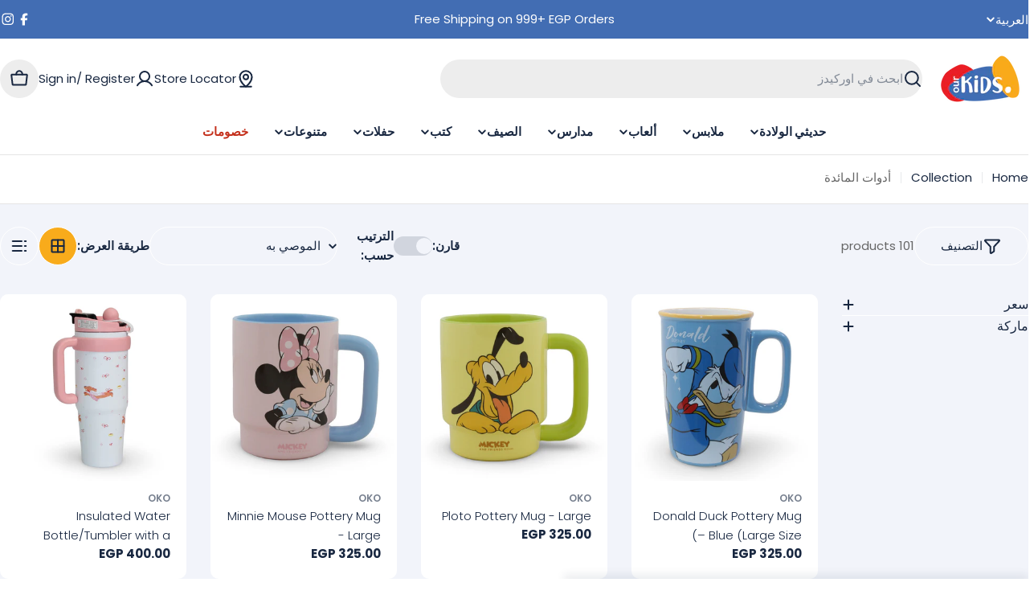

--- FILE ---
content_type: text/html; charset=utf-8
request_url: https://shop-ourkids.com/ar/collections/tableware
body_size: 60449
content:

<!doctype html>
<html
  class="no-js"
  lang="ar"
  
    dir="rtl"
  
> 
  <head>
    <script type="text/javascript">
    (function(c,l,a,r,i,t,y){
        c[a]=c[a]||function(){(c[a].q=c[a].q||[]).push(arguments)};
        t=l.createElement(r);t.async=1;t.src="https://www.clarity.ms/tag/"+i;
        y=l.getElementsByTagName(r)[0];y.parentNode.insertBefore(t,y);
    })(window, document, "clarity", "script", "k1pxrybqm4");
</script>
    <meta charset="utf-8">
    <meta http-equiv="X-UA-Compatible" content="IE=edge">
    <meta name="viewport" content="width=device-width,initial-scale=1">
    <meta name="theme-color" content="">
    <link rel="canonical" href="https://shop-ourkids.com/ar/collections/tableware">
    <link rel="preconnect" href="https://cdn.shopify.com" crossorigin><link rel="icon" type="image/png" href="//shop-ourkids.com/cdn/shop/files/favicon-32x32_be140889-96fe-423a-ba63-e967bf0c3ca3.png?crop=center&height=32&v=1755954466&width=32"><link rel="preconnect" href="https://fonts.shopifycdn.com" crossorigin><title>أدوات المائدة &ndash; Ourkids</title>

    


<meta property="og:site_name" content="Ourkids">
<meta property="og:url" content="https://shop-ourkids.com/ar/collections/tableware">
<meta property="og:title" content="أدوات المائدة">
<meta property="og:type" content="website">
<meta property="og:description" content="أور كيدز هو أكبر متجر للأطفال في مصر ، تسوق مستلزمات العناية بالأطفال اليومية ، ومستلزمات الأطفال ، ومعدات السفر ، ومستلزمات الرضاعة ، وتسوق الألعاب ، والدمى ، وشخصيات الأكشن ، والألعاب التعليمية ، ومكعبات البناء والمزيد. الفساتين والقمصان والبيجامات وملابس السباحة وأحذية الأطفال"><meta name="twitter:card" content="summary_large_image">
<meta name="twitter:title" content="أدوات المائدة">
<meta name="twitter:description" content="أور كيدز هو أكبر متجر للأطفال في مصر ، تسوق مستلزمات العناية بالأطفال اليومية ، ومستلزمات الأطفال ، ومعدات السفر ، ومستلزمات الرضاعة ، وتسوق الألعاب ، والدمى ، وشخصيات الأكشن ، والألعاب التعليمية ، ومكعبات البناء والمزيد. الفساتين والقمصان والبيجامات وملابس السباحة وأحذية الأطفال">

<style data-shopify>
  @font-face {
  font-family: Poppins;
  font-weight: 400;
  font-style: normal;
  font-display: swap;
  src: url("//shop-ourkids.com/cdn/fonts/poppins/poppins_n4.0ba78fa5af9b0e1a374041b3ceaadf0a43b41362.woff2") format("woff2"),
       url("//shop-ourkids.com/cdn/fonts/poppins/poppins_n4.214741a72ff2596839fc9760ee7a770386cf16ca.woff") format("woff");
}

  @font-face {
  font-family: Poppins;
  font-weight: 400;
  font-style: italic;
  font-display: swap;
  src: url("//shop-ourkids.com/cdn/fonts/poppins/poppins_i4.846ad1e22474f856bd6b81ba4585a60799a9f5d2.woff2") format("woff2"),
       url("//shop-ourkids.com/cdn/fonts/poppins/poppins_i4.56b43284e8b52fc64c1fd271f289a39e8477e9ec.woff") format("woff");
}

  @font-face {
  font-family: Poppins;
  font-weight: 600;
  font-style: normal;
  font-display: swap;
  src: url("//shop-ourkids.com/cdn/fonts/poppins/poppins_n6.aa29d4918bc243723d56b59572e18228ed0786f6.woff2") format("woff2"),
       url("//shop-ourkids.com/cdn/fonts/poppins/poppins_n6.5f815d845fe073750885d5b7e619ee00e8111208.woff") format("woff");
}

  @font-face {
  font-family: Poppins;
  font-weight: 600;
  font-style: italic;
  font-display: swap;
  src: url("//shop-ourkids.com/cdn/fonts/poppins/poppins_i6.bb8044d6203f492888d626dafda3c2999253e8e9.woff2") format("woff2"),
       url("//shop-ourkids.com/cdn/fonts/poppins/poppins_i6.e233dec1a61b1e7dead9f920159eda42280a02c3.woff") format("woff");
}

  @font-face {
  font-family: Poppins;
  font-weight: 700;
  font-style: normal;
  font-display: swap;
  src: url("//shop-ourkids.com/cdn/fonts/poppins/poppins_n7.56758dcf284489feb014a026f3727f2f20a54626.woff2") format("woff2"),
       url("//shop-ourkids.com/cdn/fonts/poppins/poppins_n7.f34f55d9b3d3205d2cd6f64955ff4b36f0cfd8da.woff") format("woff");
}

  @font-face {
  font-family: Poppins;
  font-weight: 700;
  font-style: italic;
  font-display: swap;
  src: url("//shop-ourkids.com/cdn/fonts/poppins/poppins_i7.42fd71da11e9d101e1e6c7932199f925f9eea42d.woff2") format("woff2"),
       url("//shop-ourkids.com/cdn/fonts/poppins/poppins_i7.ec8499dbd7616004e21155106d13837fff4cf556.woff") format("woff");
}

  @font-face {
  font-family: Poppins;
  font-weight: 400;
  font-style: normal;
  font-display: swap;
  src: url("//shop-ourkids.com/cdn/fonts/poppins/poppins_n4.0ba78fa5af9b0e1a374041b3ceaadf0a43b41362.woff2") format("woff2"),
       url("//shop-ourkids.com/cdn/fonts/poppins/poppins_n4.214741a72ff2596839fc9760ee7a770386cf16ca.woff") format("woff");
}

  @font-face {
  font-family: Poppins;
  font-weight: 400;
  font-style: italic;
  font-display: swap;
  src: url("//shop-ourkids.com/cdn/fonts/poppins/poppins_i4.846ad1e22474f856bd6b81ba4585a60799a9f5d2.woff2") format("woff2"),
       url("//shop-ourkids.com/cdn/fonts/poppins/poppins_i4.56b43284e8b52fc64c1fd271f289a39e8477e9ec.woff") format("woff");
}

  @font-face {
  font-family: Poppins;
  font-weight: 500;
  font-style: normal;
  font-display: swap;
  src: url("//shop-ourkids.com/cdn/fonts/poppins/poppins_n5.ad5b4b72b59a00358afc706450c864c3c8323842.woff2") format("woff2"),
       url("//shop-ourkids.com/cdn/fonts/poppins/poppins_n5.33757fdf985af2d24b32fcd84c9a09224d4b2c39.woff") format("woff");
}
@font-face {
  font-family: Poppins;
  font-weight: 300;
  font-style: normal;
  font-display: swap;
  src: url("//shop-ourkids.com/cdn/fonts/poppins/poppins_n3.05f58335c3209cce17da4f1f1ab324ebe2982441.woff2") format("woff2"),
       url("//shop-ourkids.com/cdn/fonts/poppins/poppins_n3.6971368e1f131d2c8ff8e3a44a36b577fdda3ff5.woff") format("woff");
}


  
    :root,
.color-scheme-1 {
      --color-background: 255,255,255;
      --color-secondary-background: 237,237,237;
      --color-primary: 196,48,28;
      --color-text-heading: 24,39,64;
      --color-foreground: 24,39,64;
      --color-subtext: 102,102,102;
      --color-subtext-alpha: 1.0;
      --color-border: 229,229,229;
      --color-border-alpha: 1.0;
      --color-button: 248,171,27;
      --color-button-text: 24,39,64;
      --color-secondary-button: 248,171,27;
      --color-secondary-button-border: 237,237,237;
      --color-secondary-button-text: 0,0,0;
      --color-button-before: ;
      --color-field: 237,237,237;
      --color-field-alpha: 1.0;
      --color-field-text: 24,39,64;
      --color-link: 24,39,64;
      --color-link-hover: 24,39,64;
      --color-product-price-sale: 196,48,28;
      --color-progress-bar: 13,135,86;
      --color-foreground-lighten-60: #747d8c;
      --color-foreground-lighten-40: #a3a9b3;
      --color-foreground-lighten-19: #d3d6db;
--inputs-border-width: 0px;
        --inputs-search-border-width: 0px;}
    @media (min-width: 768px) {
      body .desktop-color-scheme-1 {
        --color-background: 255,255,255;
      --color-secondary-background: 237,237,237;
      --color-primary: 196,48,28;
      --color-text-heading: 24,39,64;
      --color-foreground: 24,39,64;
      --color-subtext: 102,102,102;
      --color-subtext-alpha: 1.0;
      --color-border: 229,229,229;
      --color-border-alpha: 1.0;
      --color-button: 248,171,27;
      --color-button-text: 24,39,64;
      --color-secondary-button: 248,171,27;
      --color-secondary-button-border: 237,237,237;
      --color-secondary-button-text: 0,0,0;
      --color-button-before: ;
      --color-field: 237,237,237;
      --color-field-alpha: 1.0;
      --color-field-text: 24,39,64;
      --color-link: 24,39,64;
      --color-link-hover: 24,39,64;
      --color-product-price-sale: 196,48,28;
      --color-progress-bar: 13,135,86;
      --color-foreground-lighten-60: #747d8c;
      --color-foreground-lighten-40: #a3a9b3;
      --color-foreground-lighten-19: #d3d6db;
        color: rgb(var(--color-foreground));
        background-color: rgb(var(--color-background));
      }
    }
    @media (max-width: 767px) {
      body .mobile-color-scheme-1 {
        --color-background: 255,255,255;
      --color-secondary-background: 237,237,237;
      --color-primary: 196,48,28;
      --color-text-heading: 24,39,64;
      --color-foreground: 24,39,64;
      --color-subtext: 102,102,102;
      --color-subtext-alpha: 1.0;
      --color-border: 229,229,229;
      --color-border-alpha: 1.0;
      --color-button: 248,171,27;
      --color-button-text: 24,39,64;
      --color-secondary-button: 248,171,27;
      --color-secondary-button-border: 237,237,237;
      --color-secondary-button-text: 0,0,0;
      --color-button-before: ;
      --color-field: 237,237,237;
      --color-field-alpha: 1.0;
      --color-field-text: 24,39,64;
      --color-link: 24,39,64;
      --color-link-hover: 24,39,64;
      --color-product-price-sale: 196,48,28;
      --color-progress-bar: 13,135,86;
      --color-foreground-lighten-60: #747d8c;
      --color-foreground-lighten-40: #a3a9b3;
      --color-foreground-lighten-19: #d3d6db;
        color: rgb(var(--color-foreground));
        background-color: rgb(var(--color-background));
      }
    }
  
    
.color-scheme-inverse {
      --color-background: 0,0,0;
      --color-secondary-background: 0,0,0;
      --color-primary: 196,48,28;
      --color-text-heading: 255,255,255;
      --color-foreground: 255,255,255;
      --color-subtext: 255,255,255;
      --color-subtext-alpha: 1.0;
      --color-border: 255,255,255;
      --color-border-alpha: 1.0;
      --color-button: 255,255,255;
      --color-button-text: 0,0,0;
      --color-secondary-button: 255,255,255;
      --color-secondary-button-border: 230,230,230;
      --color-secondary-button-text: 0,0,0;
      --color-button-before: ;
      --color-field: 255,255,255;
      --color-field-alpha: 1.0;
      --color-field-text: 0,0,0;
      --color-link: 255,255,255;
      --color-link-hover: 255,255,255;
      --color-product-price-sale: 196,48,28;
      --color-progress-bar: 13,135,86;
      --color-foreground-lighten-60: #999999;
      --color-foreground-lighten-40: #666666;
      --color-foreground-lighten-19: #303030;
--inputs-border-width: 0px;
        --inputs-search-border-width: 0px;}
    @media (min-width: 768px) {
      body .desktop-color-scheme-inverse {
        --color-background: 0,0,0;
      --color-secondary-background: 0,0,0;
      --color-primary: 196,48,28;
      --color-text-heading: 255,255,255;
      --color-foreground: 255,255,255;
      --color-subtext: 255,255,255;
      --color-subtext-alpha: 1.0;
      --color-border: 255,255,255;
      --color-border-alpha: 1.0;
      --color-button: 255,255,255;
      --color-button-text: 0,0,0;
      --color-secondary-button: 255,255,255;
      --color-secondary-button-border: 230,230,230;
      --color-secondary-button-text: 0,0,0;
      --color-button-before: ;
      --color-field: 255,255,255;
      --color-field-alpha: 1.0;
      --color-field-text: 0,0,0;
      --color-link: 255,255,255;
      --color-link-hover: 255,255,255;
      --color-product-price-sale: 196,48,28;
      --color-progress-bar: 13,135,86;
      --color-foreground-lighten-60: #999999;
      --color-foreground-lighten-40: #666666;
      --color-foreground-lighten-19: #303030;
        color: rgb(var(--color-foreground));
        background-color: rgb(var(--color-background));
      }
    }
    @media (max-width: 767px) {
      body .mobile-color-scheme-inverse {
        --color-background: 0,0,0;
      --color-secondary-background: 0,0,0;
      --color-primary: 196,48,28;
      --color-text-heading: 255,255,255;
      --color-foreground: 255,255,255;
      --color-subtext: 255,255,255;
      --color-subtext-alpha: 1.0;
      --color-border: 255,255,255;
      --color-border-alpha: 1.0;
      --color-button: 255,255,255;
      --color-button-text: 0,0,0;
      --color-secondary-button: 255,255,255;
      --color-secondary-button-border: 230,230,230;
      --color-secondary-button-text: 0,0,0;
      --color-button-before: ;
      --color-field: 255,255,255;
      --color-field-alpha: 1.0;
      --color-field-text: 0,0,0;
      --color-link: 255,255,255;
      --color-link-hover: 255,255,255;
      --color-product-price-sale: 196,48,28;
      --color-progress-bar: 13,135,86;
      --color-foreground-lighten-60: #999999;
      --color-foreground-lighten-40: #666666;
      --color-foreground-lighten-19: #303030;
        color: rgb(var(--color-foreground));
        background-color: rgb(var(--color-background));
      }
    }
  
    
.color-scheme-info {
      --color-background: 240,242,255;
      --color-secondary-background: 247,247,247;
      --color-primary: 196,48,28;
      --color-text-heading: 0,0,0;
      --color-foreground: 0,0,0;
      --color-subtext: 102,102,102;
      --color-subtext-alpha: 1.0;
      --color-border: 229,229,229;
      --color-border-alpha: 1.0;
      --color-button: 0,0,0;
      --color-button-text: 255,255,255;
      --color-secondary-button: 237,237,237;
      --color-secondary-button-border: 237,237,237;
      --color-secondary-button-text: 0,0,0;
      --color-button-before: ;
      --color-field: 245,245,245;
      --color-field-alpha: 1.0;
      --color-field-text: 0,0,0;
      --color-link: 0,0,0;
      --color-link-hover: 0,0,0;
      --color-product-price-sale: 196,48,28;
      --color-progress-bar: 13,135,86;
      --color-foreground-lighten-60: #606166;
      --color-foreground-lighten-40: #909199;
      --color-foreground-lighten-19: #c2c4cf;
--inputs-border-width: 0px;
        --inputs-search-border-width: 0px;}
    @media (min-width: 768px) {
      body .desktop-color-scheme-info {
        --color-background: 240,242,255;
      --color-secondary-background: 247,247,247;
      --color-primary: 196,48,28;
      --color-text-heading: 0,0,0;
      --color-foreground: 0,0,0;
      --color-subtext: 102,102,102;
      --color-subtext-alpha: 1.0;
      --color-border: 229,229,229;
      --color-border-alpha: 1.0;
      --color-button: 0,0,0;
      --color-button-text: 255,255,255;
      --color-secondary-button: 237,237,237;
      --color-secondary-button-border: 237,237,237;
      --color-secondary-button-text: 0,0,0;
      --color-button-before: ;
      --color-field: 245,245,245;
      --color-field-alpha: 1.0;
      --color-field-text: 0,0,0;
      --color-link: 0,0,0;
      --color-link-hover: 0,0,0;
      --color-product-price-sale: 196,48,28;
      --color-progress-bar: 13,135,86;
      --color-foreground-lighten-60: #606166;
      --color-foreground-lighten-40: #909199;
      --color-foreground-lighten-19: #c2c4cf;
        color: rgb(var(--color-foreground));
        background-color: rgb(var(--color-background));
      }
    }
    @media (max-width: 767px) {
      body .mobile-color-scheme-info {
        --color-background: 240,242,255;
      --color-secondary-background: 247,247,247;
      --color-primary: 196,48,28;
      --color-text-heading: 0,0,0;
      --color-foreground: 0,0,0;
      --color-subtext: 102,102,102;
      --color-subtext-alpha: 1.0;
      --color-border: 229,229,229;
      --color-border-alpha: 1.0;
      --color-button: 0,0,0;
      --color-button-text: 255,255,255;
      --color-secondary-button: 237,237,237;
      --color-secondary-button-border: 237,237,237;
      --color-secondary-button-text: 0,0,0;
      --color-button-before: ;
      --color-field: 245,245,245;
      --color-field-alpha: 1.0;
      --color-field-text: 0,0,0;
      --color-link: 0,0,0;
      --color-link-hover: 0,0,0;
      --color-product-price-sale: 196,48,28;
      --color-progress-bar: 13,135,86;
      --color-foreground-lighten-60: #606166;
      --color-foreground-lighten-40: #909199;
      --color-foreground-lighten-19: #c2c4cf;
        color: rgb(var(--color-foreground));
        background-color: rgb(var(--color-background));
      }
    }
  
    
.color-scheme-2 {
      --color-background: 66,109,179;
      --color-secondary-background: 245,245,245;
      --color-primary: 196,48,28;
      --color-text-heading: 255,255,255;
      --color-foreground: 255,255,255;
      --color-subtext: 255,255,255;
      --color-subtext-alpha: 1.0;
      --color-border: 229,229,229;
      --color-border-alpha: 1.0;
      --color-button: 255,255,255;
      --color-button-text: 0,0,0;
      --color-secondary-button: 255,255,255;
      --color-secondary-button-border: 255,255,255;
      --color-secondary-button-text: 0,0,0;
      --color-button-before: ;
      --color-field: 245,245,245;
      --color-field-alpha: 1.0;
      --color-field-text: 0,0,0;
      --color-link: 255,255,255;
      --color-link-hover: 255,255,255;
      --color-product-price-sale: 196,48,28;
      --color-progress-bar: 13,135,86;
      --color-foreground-lighten-60: #b3c5e1;
      --color-foreground-lighten-40: #8ea7d1;
      --color-foreground-lighten-19: #6689c1;
--inputs-border-width: 0px;
        --inputs-search-border-width: 0px;}
    @media (min-width: 768px) {
      body .desktop-color-scheme-2 {
        --color-background: 66,109,179;
      --color-secondary-background: 245,245,245;
      --color-primary: 196,48,28;
      --color-text-heading: 255,255,255;
      --color-foreground: 255,255,255;
      --color-subtext: 255,255,255;
      --color-subtext-alpha: 1.0;
      --color-border: 229,229,229;
      --color-border-alpha: 1.0;
      --color-button: 255,255,255;
      --color-button-text: 0,0,0;
      --color-secondary-button: 255,255,255;
      --color-secondary-button-border: 255,255,255;
      --color-secondary-button-text: 0,0,0;
      --color-button-before: ;
      --color-field: 245,245,245;
      --color-field-alpha: 1.0;
      --color-field-text: 0,0,0;
      --color-link: 255,255,255;
      --color-link-hover: 255,255,255;
      --color-product-price-sale: 196,48,28;
      --color-progress-bar: 13,135,86;
      --color-foreground-lighten-60: #b3c5e1;
      --color-foreground-lighten-40: #8ea7d1;
      --color-foreground-lighten-19: #6689c1;
        color: rgb(var(--color-foreground));
        background-color: rgb(var(--color-background));
      }
    }
    @media (max-width: 767px) {
      body .mobile-color-scheme-2 {
        --color-background: 66,109,179;
      --color-secondary-background: 245,245,245;
      --color-primary: 196,48,28;
      --color-text-heading: 255,255,255;
      --color-foreground: 255,255,255;
      --color-subtext: 255,255,255;
      --color-subtext-alpha: 1.0;
      --color-border: 229,229,229;
      --color-border-alpha: 1.0;
      --color-button: 255,255,255;
      --color-button-text: 0,0,0;
      --color-secondary-button: 255,255,255;
      --color-secondary-button-border: 255,255,255;
      --color-secondary-button-text: 0,0,0;
      --color-button-before: ;
      --color-field: 245,245,245;
      --color-field-alpha: 1.0;
      --color-field-text: 0,0,0;
      --color-link: 255,255,255;
      --color-link-hover: 255,255,255;
      --color-product-price-sale: 196,48,28;
      --color-progress-bar: 13,135,86;
      --color-foreground-lighten-60: #b3c5e1;
      --color-foreground-lighten-40: #8ea7d1;
      --color-foreground-lighten-19: #6689c1;
        color: rgb(var(--color-foreground));
        background-color: rgb(var(--color-background));
      }
    }
  
    
.color-scheme-3 {
      --color-background: 248,171,27;
      --color-secondary-background: 247,247,247;
      --color-primary: 196,48,28;
      --color-text-heading: 24,39,64;
      --color-foreground: 24,39,64;
      --color-subtext: 102,102,102;
      --color-subtext-alpha: 1.0;
      --color-border: 247,247,247;
      --color-border-alpha: 1.0;
      --color-button: 24,39,64;
      --color-button-text: 255,255,255;
      --color-secondary-button: 244,246,145;
      --color-secondary-button-border: 0,0,0;
      --color-secondary-button-text: 0,0,0;
      --color-button-before: ;
      --color-field: 255,255,255;
      --color-field-alpha: 1.0;
      --color-field-text: 24,39,64;
      --color-link: 24,39,64;
      --color-link-hover: 24,39,64;
      --color-product-price-sale: 196,48,28;
      --color-progress-bar: 13,135,86;
      --color-foreground-lighten-60: #725c31;
      --color-foreground-lighten-40: #9e762a;
      --color-foreground-lighten-19: #cd9222;
--inputs-border-width: 0px;
        --inputs-search-border-width: 0px;}
    @media (min-width: 768px) {
      body .desktop-color-scheme-3 {
        --color-background: 248,171,27;
      --color-secondary-background: 247,247,247;
      --color-primary: 196,48,28;
      --color-text-heading: 24,39,64;
      --color-foreground: 24,39,64;
      --color-subtext: 102,102,102;
      --color-subtext-alpha: 1.0;
      --color-border: 247,247,247;
      --color-border-alpha: 1.0;
      --color-button: 24,39,64;
      --color-button-text: 255,255,255;
      --color-secondary-button: 244,246,145;
      --color-secondary-button-border: 0,0,0;
      --color-secondary-button-text: 0,0,0;
      --color-button-before: ;
      --color-field: 255,255,255;
      --color-field-alpha: 1.0;
      --color-field-text: 24,39,64;
      --color-link: 24,39,64;
      --color-link-hover: 24,39,64;
      --color-product-price-sale: 196,48,28;
      --color-progress-bar: 13,135,86;
      --color-foreground-lighten-60: #725c31;
      --color-foreground-lighten-40: #9e762a;
      --color-foreground-lighten-19: #cd9222;
        color: rgb(var(--color-foreground));
        background-color: rgb(var(--color-background));
      }
    }
    @media (max-width: 767px) {
      body .mobile-color-scheme-3 {
        --color-background: 248,171,27;
      --color-secondary-background: 247,247,247;
      --color-primary: 196,48,28;
      --color-text-heading: 24,39,64;
      --color-foreground: 24,39,64;
      --color-subtext: 102,102,102;
      --color-subtext-alpha: 1.0;
      --color-border: 247,247,247;
      --color-border-alpha: 1.0;
      --color-button: 24,39,64;
      --color-button-text: 255,255,255;
      --color-secondary-button: 244,246,145;
      --color-secondary-button-border: 0,0,0;
      --color-secondary-button-text: 0,0,0;
      --color-button-before: ;
      --color-field: 255,255,255;
      --color-field-alpha: 1.0;
      --color-field-text: 24,39,64;
      --color-link: 24,39,64;
      --color-link-hover: 24,39,64;
      --color-product-price-sale: 196,48,28;
      --color-progress-bar: 13,135,86;
      --color-foreground-lighten-60: #725c31;
      --color-foreground-lighten-40: #9e762a;
      --color-foreground-lighten-19: #cd9222;
        color: rgb(var(--color-foreground));
        background-color: rgb(var(--color-background));
      }
    }
  
    
.color-scheme-4 {
      --color-background: 245,226,226;
      --color-secondary-background: 247,247,247;
      --color-primary: 196,48,28;
      --color-text-heading: 0,0,0;
      --color-foreground: 0,0,0;
      --color-subtext: 102,102,102;
      --color-subtext-alpha: 1.0;
      --color-border: 230,230,230;
      --color-border-alpha: 1.0;
      --color-button: 0,0,0;
      --color-button-text: 255,255,255;
      --color-secondary-button: 233,233,233;
      --color-secondary-button-border: 233,233,233;
      --color-secondary-button-text: 0,0,0;
      --color-button-before: ;
      --color-field: 245,245,245;
      --color-field-alpha: 1.0;
      --color-field-text: 0,0,0;
      --color-link: 0,0,0;
      --color-link-hover: 0,0,0;
      --color-product-price-sale: 196,48,28;
      --color-progress-bar: 13,135,86;
      --color-foreground-lighten-60: #625a5a;
      --color-foreground-lighten-40: #938888;
      --color-foreground-lighten-19: #c6b7b7;
--inputs-border-width: 0px;
        --inputs-search-border-width: 0px;}
    @media (min-width: 768px) {
      body .desktop-color-scheme-4 {
        --color-background: 245,226,226;
      --color-secondary-background: 247,247,247;
      --color-primary: 196,48,28;
      --color-text-heading: 0,0,0;
      --color-foreground: 0,0,0;
      --color-subtext: 102,102,102;
      --color-subtext-alpha: 1.0;
      --color-border: 230,230,230;
      --color-border-alpha: 1.0;
      --color-button: 0,0,0;
      --color-button-text: 255,255,255;
      --color-secondary-button: 233,233,233;
      --color-secondary-button-border: 233,233,233;
      --color-secondary-button-text: 0,0,0;
      --color-button-before: ;
      --color-field: 245,245,245;
      --color-field-alpha: 1.0;
      --color-field-text: 0,0,0;
      --color-link: 0,0,0;
      --color-link-hover: 0,0,0;
      --color-product-price-sale: 196,48,28;
      --color-progress-bar: 13,135,86;
      --color-foreground-lighten-60: #625a5a;
      --color-foreground-lighten-40: #938888;
      --color-foreground-lighten-19: #c6b7b7;
        color: rgb(var(--color-foreground));
        background-color: rgb(var(--color-background));
      }
    }
    @media (max-width: 767px) {
      body .mobile-color-scheme-4 {
        --color-background: 245,226,226;
      --color-secondary-background: 247,247,247;
      --color-primary: 196,48,28;
      --color-text-heading: 0,0,0;
      --color-foreground: 0,0,0;
      --color-subtext: 102,102,102;
      --color-subtext-alpha: 1.0;
      --color-border: 230,230,230;
      --color-border-alpha: 1.0;
      --color-button: 0,0,0;
      --color-button-text: 255,255,255;
      --color-secondary-button: 233,233,233;
      --color-secondary-button-border: 233,233,233;
      --color-secondary-button-text: 0,0,0;
      --color-button-before: ;
      --color-field: 245,245,245;
      --color-field-alpha: 1.0;
      --color-field-text: 0,0,0;
      --color-link: 0,0,0;
      --color-link-hover: 0,0,0;
      --color-product-price-sale: 196,48,28;
      --color-progress-bar: 13,135,86;
      --color-foreground-lighten-60: #625a5a;
      --color-foreground-lighten-40: #938888;
      --color-foreground-lighten-19: #c6b7b7;
        color: rgb(var(--color-foreground));
        background-color: rgb(var(--color-background));
      }
    }
  
    
.color-scheme-6 {
      --color-background: 1,47,105;
      --color-secondary-background: 243,238,234;
      --color-primary: 196,48,28;
      --color-text-heading: 229,229,229;
      --color-foreground: 229,229,229;
      --color-subtext: 102,102,102;
      --color-subtext-alpha: 1.0;
      --color-border: 198,191,177;
      --color-border-alpha: 1.0;
      --color-button: 0,0,0;
      --color-button-text: 255,255,255;
      --color-secondary-button: 255,255,255;
      --color-secondary-button-border: 230,230,230;
      --color-secondary-button-text: 0,0,0;
      --color-button-before: ;
      --color-field: 255,255,255;
      --color-field-alpha: 1.0;
      --color-field-text: 0,0,0;
      --color-link: 229,229,229;
      --color-link-hover: 229,229,229;
      --color-product-price-sale: 196,48,28;
      --color-progress-bar: 13,135,86;
      --color-foreground-lighten-60: #8a9cb3;
      --color-foreground-lighten-40: #5c789b;
      --color-foreground-lighten-19: #2c5281;
--inputs-border-width: 0px;
        --inputs-search-border-width: 0px;}
    @media (min-width: 768px) {
      body .desktop-color-scheme-6 {
        --color-background: 1,47,105;
      --color-secondary-background: 243,238,234;
      --color-primary: 196,48,28;
      --color-text-heading: 229,229,229;
      --color-foreground: 229,229,229;
      --color-subtext: 102,102,102;
      --color-subtext-alpha: 1.0;
      --color-border: 198,191,177;
      --color-border-alpha: 1.0;
      --color-button: 0,0,0;
      --color-button-text: 255,255,255;
      --color-secondary-button: 255,255,255;
      --color-secondary-button-border: 230,230,230;
      --color-secondary-button-text: 0,0,0;
      --color-button-before: ;
      --color-field: 255,255,255;
      --color-field-alpha: 1.0;
      --color-field-text: 0,0,0;
      --color-link: 229,229,229;
      --color-link-hover: 229,229,229;
      --color-product-price-sale: 196,48,28;
      --color-progress-bar: 13,135,86;
      --color-foreground-lighten-60: #8a9cb3;
      --color-foreground-lighten-40: #5c789b;
      --color-foreground-lighten-19: #2c5281;
        color: rgb(var(--color-foreground));
        background-color: rgb(var(--color-background));
      }
    }
    @media (max-width: 767px) {
      body .mobile-color-scheme-6 {
        --color-background: 1,47,105;
      --color-secondary-background: 243,238,234;
      --color-primary: 196,48,28;
      --color-text-heading: 229,229,229;
      --color-foreground: 229,229,229;
      --color-subtext: 102,102,102;
      --color-subtext-alpha: 1.0;
      --color-border: 198,191,177;
      --color-border-alpha: 1.0;
      --color-button: 0,0,0;
      --color-button-text: 255,255,255;
      --color-secondary-button: 255,255,255;
      --color-secondary-button-border: 230,230,230;
      --color-secondary-button-text: 0,0,0;
      --color-button-before: ;
      --color-field: 255,255,255;
      --color-field-alpha: 1.0;
      --color-field-text: 0,0,0;
      --color-link: 229,229,229;
      --color-link-hover: 229,229,229;
      --color-product-price-sale: 196,48,28;
      --color-progress-bar: 13,135,86;
      --color-foreground-lighten-60: #8a9cb3;
      --color-foreground-lighten-40: #5c789b;
      --color-foreground-lighten-19: #2c5281;
        color: rgb(var(--color-foreground));
        background-color: rgb(var(--color-background));
      }
    }
  
    
.color-scheme-7 {
      --color-background: 255,255,255;
      --color-secondary-background: 233,233,233;
      --color-primary: 196,48,28;
      --color-text-heading: 229,229,229;
      --color-foreground: 229,229,229;
      --color-subtext: 102,102,102;
      --color-subtext-alpha: 1.0;
      --color-border: 230,230,230;
      --color-border-alpha: 1.0;
      --color-button: 1,47,105;
      --color-button-text: 255,255,255;
      --color-secondary-button: 233,233,233;
      --color-secondary-button-border: 233,233,233;
      --color-secondary-button-text: 0,0,0;
      --color-button-before: ;
      --color-field: 245,245,245;
      --color-field-alpha: 1.0;
      --color-field-text: 0,0,0;
      --color-link: 229,229,229;
      --color-link-hover: 229,229,229;
      --color-product-price-sale: 196,48,28;
      --color-progress-bar: 13,135,86;
      --color-foreground-lighten-60: #efefef;
      --color-foreground-lighten-40: #f5f5f5;
      --color-foreground-lighten-19: #fafafa;
--inputs-border-width: 0px;
        --inputs-search-border-width: 0px;}
    @media (min-width: 768px) {
      body .desktop-color-scheme-7 {
        --color-background: 255,255,255;
      --color-secondary-background: 233,233,233;
      --color-primary: 196,48,28;
      --color-text-heading: 229,229,229;
      --color-foreground: 229,229,229;
      --color-subtext: 102,102,102;
      --color-subtext-alpha: 1.0;
      --color-border: 230,230,230;
      --color-border-alpha: 1.0;
      --color-button: 1,47,105;
      --color-button-text: 255,255,255;
      --color-secondary-button: 233,233,233;
      --color-secondary-button-border: 233,233,233;
      --color-secondary-button-text: 0,0,0;
      --color-button-before: ;
      --color-field: 245,245,245;
      --color-field-alpha: 1.0;
      --color-field-text: 0,0,0;
      --color-link: 229,229,229;
      --color-link-hover: 229,229,229;
      --color-product-price-sale: 196,48,28;
      --color-progress-bar: 13,135,86;
      --color-foreground-lighten-60: #efefef;
      --color-foreground-lighten-40: #f5f5f5;
      --color-foreground-lighten-19: #fafafa;
        color: rgb(var(--color-foreground));
        background-color: rgb(var(--color-background));
      }
    }
    @media (max-width: 767px) {
      body .mobile-color-scheme-7 {
        --color-background: 255,255,255;
      --color-secondary-background: 233,233,233;
      --color-primary: 196,48,28;
      --color-text-heading: 229,229,229;
      --color-foreground: 229,229,229;
      --color-subtext: 102,102,102;
      --color-subtext-alpha: 1.0;
      --color-border: 230,230,230;
      --color-border-alpha: 1.0;
      --color-button: 1,47,105;
      --color-button-text: 255,255,255;
      --color-secondary-button: 233,233,233;
      --color-secondary-button-border: 233,233,233;
      --color-secondary-button-text: 0,0,0;
      --color-button-before: ;
      --color-field: 245,245,245;
      --color-field-alpha: 1.0;
      --color-field-text: 0,0,0;
      --color-link: 229,229,229;
      --color-link-hover: 229,229,229;
      --color-product-price-sale: 196,48,28;
      --color-progress-bar: 13,135,86;
      --color-foreground-lighten-60: #efefef;
      --color-foreground-lighten-40: #f5f5f5;
      --color-foreground-lighten-19: #fafafa;
        color: rgb(var(--color-foreground));
        background-color: rgb(var(--color-background));
      }
    }
  
    
.color-scheme-8 {
      --color-background: 208,46,46;
      --color-secondary-background: 247,247,247;
      --color-primary: 208,46,46;
      --color-text-heading: 255,255,255;
      --color-foreground: 255,255,255;
      --color-subtext: 255,255,255;
      --color-subtext-alpha: 1.0;
      --color-border: 230,230,230;
      --color-border-alpha: 1.0;
      --color-button: 255,255,255;
      --color-button-text: 0,0,0;
      --color-secondary-button: 196,48,28;
      --color-secondary-button-border: 255,255,255;
      --color-secondary-button-text: 255,255,255;
      --color-button-before: ;
      --color-field: 245,245,245;
      --color-field-alpha: 1.0;
      --color-field-text: 0,0,0;
      --color-link: 255,255,255;
      --color-link-hover: 255,255,255;
      --color-product-price-sale: 196,48,28;
      --color-progress-bar: 13,135,86;
      --color-foreground-lighten-60: #ecabab;
      --color-foreground-lighten-40: #e38282;
      --color-foreground-lighten-19: #d95656;
--inputs-border-width: 0px;
        --inputs-search-border-width: 0px;}
    @media (min-width: 768px) {
      body .desktop-color-scheme-8 {
        --color-background: 208,46,46;
      --color-secondary-background: 247,247,247;
      --color-primary: 208,46,46;
      --color-text-heading: 255,255,255;
      --color-foreground: 255,255,255;
      --color-subtext: 255,255,255;
      --color-subtext-alpha: 1.0;
      --color-border: 230,230,230;
      --color-border-alpha: 1.0;
      --color-button: 255,255,255;
      --color-button-text: 0,0,0;
      --color-secondary-button: 196,48,28;
      --color-secondary-button-border: 255,255,255;
      --color-secondary-button-text: 255,255,255;
      --color-button-before: ;
      --color-field: 245,245,245;
      --color-field-alpha: 1.0;
      --color-field-text: 0,0,0;
      --color-link: 255,255,255;
      --color-link-hover: 255,255,255;
      --color-product-price-sale: 196,48,28;
      --color-progress-bar: 13,135,86;
      --color-foreground-lighten-60: #ecabab;
      --color-foreground-lighten-40: #e38282;
      --color-foreground-lighten-19: #d95656;
        color: rgb(var(--color-foreground));
        background-color: rgb(var(--color-background));
      }
    }
    @media (max-width: 767px) {
      body .mobile-color-scheme-8 {
        --color-background: 208,46,46;
      --color-secondary-background: 247,247,247;
      --color-primary: 208,46,46;
      --color-text-heading: 255,255,255;
      --color-foreground: 255,255,255;
      --color-subtext: 255,255,255;
      --color-subtext-alpha: 1.0;
      --color-border: 230,230,230;
      --color-border-alpha: 1.0;
      --color-button: 255,255,255;
      --color-button-text: 0,0,0;
      --color-secondary-button: 196,48,28;
      --color-secondary-button-border: 255,255,255;
      --color-secondary-button-text: 255,255,255;
      --color-button-before: ;
      --color-field: 245,245,245;
      --color-field-alpha: 1.0;
      --color-field-text: 0,0,0;
      --color-link: 255,255,255;
      --color-link-hover: 255,255,255;
      --color-product-price-sale: 196,48,28;
      --color-progress-bar: 13,135,86;
      --color-foreground-lighten-60: #ecabab;
      --color-foreground-lighten-40: #e38282;
      --color-foreground-lighten-19: #d95656;
        color: rgb(var(--color-foreground));
        background-color: rgb(var(--color-background));
      }
    }
  
    
.color-scheme-9 {
      --color-background: 255,255,255;
      --color-secondary-background: 237,237,237;
      --color-primary: 196,48,28;
      --color-text-heading: 0,0,0;
      --color-foreground: 0,0,0;
      --color-subtext: 102,102,102;
      --color-subtext-alpha: 1.0;
      --color-border: 229,229,229;
      --color-border-alpha: 1.0;
      --color-button: 244,246,145;
      --color-button-text: 0,0,0;
      --color-secondary-button: 237,237,237;
      --color-secondary-button-border: 237,237,237;
      --color-secondary-button-text: 0,0,0;
      --color-button-before: ;
      --color-field: 237,237,237;
      --color-field-alpha: 1.0;
      --color-field-text: 0,0,0;
      --color-link: 0,0,0;
      --color-link-hover: 0,0,0;
      --color-product-price-sale: 196,48,28;
      --color-progress-bar: 13,135,86;
      --color-foreground-lighten-60: #666666;
      --color-foreground-lighten-40: #999999;
      --color-foreground-lighten-19: #cfcfcf;
--inputs-border-width: 0px;
        --inputs-search-border-width: 0px;}
    @media (min-width: 768px) {
      body .desktop-color-scheme-9 {
        --color-background: 255,255,255;
      --color-secondary-background: 237,237,237;
      --color-primary: 196,48,28;
      --color-text-heading: 0,0,0;
      --color-foreground: 0,0,0;
      --color-subtext: 102,102,102;
      --color-subtext-alpha: 1.0;
      --color-border: 229,229,229;
      --color-border-alpha: 1.0;
      --color-button: 244,246,145;
      --color-button-text: 0,0,0;
      --color-secondary-button: 237,237,237;
      --color-secondary-button-border: 237,237,237;
      --color-secondary-button-text: 0,0,0;
      --color-button-before: ;
      --color-field: 237,237,237;
      --color-field-alpha: 1.0;
      --color-field-text: 0,0,0;
      --color-link: 0,0,0;
      --color-link-hover: 0,0,0;
      --color-product-price-sale: 196,48,28;
      --color-progress-bar: 13,135,86;
      --color-foreground-lighten-60: #666666;
      --color-foreground-lighten-40: #999999;
      --color-foreground-lighten-19: #cfcfcf;
        color: rgb(var(--color-foreground));
        background-color: rgb(var(--color-background));
      }
    }
    @media (max-width: 767px) {
      body .mobile-color-scheme-9 {
        --color-background: 255,255,255;
      --color-secondary-background: 237,237,237;
      --color-primary: 196,48,28;
      --color-text-heading: 0,0,0;
      --color-foreground: 0,0,0;
      --color-subtext: 102,102,102;
      --color-subtext-alpha: 1.0;
      --color-border: 229,229,229;
      --color-border-alpha: 1.0;
      --color-button: 244,246,145;
      --color-button-text: 0,0,0;
      --color-secondary-button: 237,237,237;
      --color-secondary-button-border: 237,237,237;
      --color-secondary-button-text: 0,0,0;
      --color-button-before: ;
      --color-field: 237,237,237;
      --color-field-alpha: 1.0;
      --color-field-text: 0,0,0;
      --color-link: 0,0,0;
      --color-link-hover: 0,0,0;
      --color-product-price-sale: 196,48,28;
      --color-progress-bar: 13,135,86;
      --color-foreground-lighten-60: #666666;
      --color-foreground-lighten-40: #999999;
      --color-foreground-lighten-19: #cfcfcf;
        color: rgb(var(--color-foreground));
        background-color: rgb(var(--color-background));
      }
    }
  
    
.color-scheme-10 {
      --color-background: 255,255,255;
      --color-secondary-background: 237,237,237;
      --color-primary: 196,48,28;
      --color-text-heading: 0,0,0;
      --color-foreground: 0,0,0;
      --color-subtext: 102,102,102;
      --color-subtext-alpha: 1.0;
      --color-border: 255,255,255;
      --color-border-alpha: 1.0;
      --color-button: 1,47,105;
      --color-button-text: 255,255,255;
      --color-secondary-button: 237,237,237;
      --color-secondary-button-border: 237,237,237;
      --color-secondary-button-text: 0,0,0;
      --color-button-before: ;
      --color-field: 237,237,237;
      --color-field-alpha: 1.0;
      --color-field-text: 0,0,0;
      --color-link: 0,0,0;
      --color-link-hover: 0,0,0;
      --color-product-price-sale: 196,48,28;
      --color-progress-bar: 13,135,86;
      --color-foreground-lighten-60: #666666;
      --color-foreground-lighten-40: #999999;
      --color-foreground-lighten-19: #cfcfcf;
--inputs-border-width: 0px;
        --inputs-search-border-width: 0px;}
    @media (min-width: 768px) {
      body .desktop-color-scheme-10 {
        --color-background: 255,255,255;
      --color-secondary-background: 237,237,237;
      --color-primary: 196,48,28;
      --color-text-heading: 0,0,0;
      --color-foreground: 0,0,0;
      --color-subtext: 102,102,102;
      --color-subtext-alpha: 1.0;
      --color-border: 255,255,255;
      --color-border-alpha: 1.0;
      --color-button: 1,47,105;
      --color-button-text: 255,255,255;
      --color-secondary-button: 237,237,237;
      --color-secondary-button-border: 237,237,237;
      --color-secondary-button-text: 0,0,0;
      --color-button-before: ;
      --color-field: 237,237,237;
      --color-field-alpha: 1.0;
      --color-field-text: 0,0,0;
      --color-link: 0,0,0;
      --color-link-hover: 0,0,0;
      --color-product-price-sale: 196,48,28;
      --color-progress-bar: 13,135,86;
      --color-foreground-lighten-60: #666666;
      --color-foreground-lighten-40: #999999;
      --color-foreground-lighten-19: #cfcfcf;
        color: rgb(var(--color-foreground));
        background-color: rgb(var(--color-background));
      }
    }
    @media (max-width: 767px) {
      body .mobile-color-scheme-10 {
        --color-background: 255,255,255;
      --color-secondary-background: 237,237,237;
      --color-primary: 196,48,28;
      --color-text-heading: 0,0,0;
      --color-foreground: 0,0,0;
      --color-subtext: 102,102,102;
      --color-subtext-alpha: 1.0;
      --color-border: 255,255,255;
      --color-border-alpha: 1.0;
      --color-button: 1,47,105;
      --color-button-text: 255,255,255;
      --color-secondary-button: 237,237,237;
      --color-secondary-button-border: 237,237,237;
      --color-secondary-button-text: 0,0,0;
      --color-button-before: ;
      --color-field: 237,237,237;
      --color-field-alpha: 1.0;
      --color-field-text: 0,0,0;
      --color-link: 0,0,0;
      --color-link-hover: 0,0,0;
      --color-product-price-sale: 196,48,28;
      --color-progress-bar: 13,135,86;
      --color-foreground-lighten-60: #666666;
      --color-foreground-lighten-40: #999999;
      --color-foreground-lighten-19: #cfcfcf;
        color: rgb(var(--color-foreground));
        background-color: rgb(var(--color-background));
      }
    }
  
    
.color-scheme-11 {
      --color-background: 255,255,255;
      --color-secondary-background: 237,237,237;
      --color-primary: 196,48,28;
      --color-text-heading: 7,40,53;
      --color-foreground: 7,40,53;
      --color-subtext: 81,105,113;
      --color-subtext-alpha: 1.0;
      --color-border: 81,105,113;
      --color-border-alpha: 1.0;
      --color-button: 252,233,204;
      --color-button-text: 24,39,64;
      --color-secondary-button: 237,237,237;
      --color-secondary-button-border: 237,237,237;
      --color-secondary-button-text: 7,40,53;
      --color-button-before: ;
      --color-field: 255,255,255;
      --color-field-alpha: 1.0;
      --color-field-text: 7,40,53;
      --color-link: 7,40,53;
      --color-link-hover: 7,40,53;
      --color-product-price-sale: 196,48,28;
      --color-progress-bar: 13,135,86;
      --color-foreground-lighten-60: #6a7e86;
      --color-foreground-lighten-40: #9ca9ae;
      --color-foreground-lighten-19: #d0d6d9;
--inputs-border-width: 1px;
        --inputs-search-border-width: 2px;}
    @media (min-width: 768px) {
      body .desktop-color-scheme-11 {
        --color-background: 255,255,255;
      --color-secondary-background: 237,237,237;
      --color-primary: 196,48,28;
      --color-text-heading: 7,40,53;
      --color-foreground: 7,40,53;
      --color-subtext: 81,105,113;
      --color-subtext-alpha: 1.0;
      --color-border: 81,105,113;
      --color-border-alpha: 1.0;
      --color-button: 252,233,204;
      --color-button-text: 24,39,64;
      --color-secondary-button: 237,237,237;
      --color-secondary-button-border: 237,237,237;
      --color-secondary-button-text: 7,40,53;
      --color-button-before: ;
      --color-field: 255,255,255;
      --color-field-alpha: 1.0;
      --color-field-text: 7,40,53;
      --color-link: 7,40,53;
      --color-link-hover: 7,40,53;
      --color-product-price-sale: 196,48,28;
      --color-progress-bar: 13,135,86;
      --color-foreground-lighten-60: #6a7e86;
      --color-foreground-lighten-40: #9ca9ae;
      --color-foreground-lighten-19: #d0d6d9;
        color: rgb(var(--color-foreground));
        background-color: rgb(var(--color-background));
      }
    }
    @media (max-width: 767px) {
      body .mobile-color-scheme-11 {
        --color-background: 255,255,255;
      --color-secondary-background: 237,237,237;
      --color-primary: 196,48,28;
      --color-text-heading: 7,40,53;
      --color-foreground: 7,40,53;
      --color-subtext: 81,105,113;
      --color-subtext-alpha: 1.0;
      --color-border: 81,105,113;
      --color-border-alpha: 1.0;
      --color-button: 252,233,204;
      --color-button-text: 24,39,64;
      --color-secondary-button: 237,237,237;
      --color-secondary-button-border: 237,237,237;
      --color-secondary-button-text: 7,40,53;
      --color-button-before: ;
      --color-field: 255,255,255;
      --color-field-alpha: 1.0;
      --color-field-text: 7,40,53;
      --color-link: 7,40,53;
      --color-link-hover: 7,40,53;
      --color-product-price-sale: 196,48,28;
      --color-progress-bar: 13,135,86;
      --color-foreground-lighten-60: #6a7e86;
      --color-foreground-lighten-40: #9ca9ae;
      --color-foreground-lighten-19: #d0d6d9;
        color: rgb(var(--color-foreground));
        background-color: rgb(var(--color-background));
      }
    }
  
    
.color-scheme-12 {
      --color-background: 255,255,255;
      --color-secondary-background: 247,247,247;
      --color-primary: 196,48,28;
      --color-text-heading: 7,40,53;
      --color-foreground: 7,40,53;
      --color-subtext: 81,105,113;
      --color-subtext-alpha: 1.0;
      --color-border: 81,105,113;
      --color-border-alpha: 1.0;
      --color-button: 196,48,28;
      --color-button-text: 255,255,255;
      --color-secondary-button: 196,48,28;
      --color-secondary-button-border: 196,48,28;
      --color-secondary-button-text: 7,40,53;
      --color-button-before: ;
      --color-field: 255,255,255;
      --color-field-alpha: 1.0;
      --color-field-text: 7,40,53;
      --color-link: 7,40,53;
      --color-link-hover: 7,40,53;
      --color-product-price-sale: 196,48,28;
      --color-progress-bar: 13,135,86;
      --color-foreground-lighten-60: #6a7e86;
      --color-foreground-lighten-40: #9ca9ae;
      --color-foreground-lighten-19: #d0d6d9;
--inputs-border-width: 1px;
        --inputs-search-border-width: 2px;}
    @media (min-width: 768px) {
      body .desktop-color-scheme-12 {
        --color-background: 255,255,255;
      --color-secondary-background: 247,247,247;
      --color-primary: 196,48,28;
      --color-text-heading: 7,40,53;
      --color-foreground: 7,40,53;
      --color-subtext: 81,105,113;
      --color-subtext-alpha: 1.0;
      --color-border: 81,105,113;
      --color-border-alpha: 1.0;
      --color-button: 196,48,28;
      --color-button-text: 255,255,255;
      --color-secondary-button: 196,48,28;
      --color-secondary-button-border: 196,48,28;
      --color-secondary-button-text: 7,40,53;
      --color-button-before: ;
      --color-field: 255,255,255;
      --color-field-alpha: 1.0;
      --color-field-text: 7,40,53;
      --color-link: 7,40,53;
      --color-link-hover: 7,40,53;
      --color-product-price-sale: 196,48,28;
      --color-progress-bar: 13,135,86;
      --color-foreground-lighten-60: #6a7e86;
      --color-foreground-lighten-40: #9ca9ae;
      --color-foreground-lighten-19: #d0d6d9;
        color: rgb(var(--color-foreground));
        background-color: rgb(var(--color-background));
      }
    }
    @media (max-width: 767px) {
      body .mobile-color-scheme-12 {
        --color-background: 255,255,255;
      --color-secondary-background: 247,247,247;
      --color-primary: 196,48,28;
      --color-text-heading: 7,40,53;
      --color-foreground: 7,40,53;
      --color-subtext: 81,105,113;
      --color-subtext-alpha: 1.0;
      --color-border: 81,105,113;
      --color-border-alpha: 1.0;
      --color-button: 196,48,28;
      --color-button-text: 255,255,255;
      --color-secondary-button: 196,48,28;
      --color-secondary-button-border: 196,48,28;
      --color-secondary-button-text: 7,40,53;
      --color-button-before: ;
      --color-field: 255,255,255;
      --color-field-alpha: 1.0;
      --color-field-text: 7,40,53;
      --color-link: 7,40,53;
      --color-link-hover: 7,40,53;
      --color-product-price-sale: 196,48,28;
      --color-progress-bar: 13,135,86;
      --color-foreground-lighten-60: #6a7e86;
      --color-foreground-lighten-40: #9ca9ae;
      --color-foreground-lighten-19: #d0d6d9;
        color: rgb(var(--color-foreground));
        background-color: rgb(var(--color-background));
      }
    }
  
    
.color-scheme-13 {
      --color-background: 252,233,204;
      --color-secondary-background: 237,237,237;
      --color-primary: 196,48,28;
      --color-text-heading: 7,40,53;
      --color-foreground: 7,40,53;
      --color-subtext: 81,105,113;
      --color-subtext-alpha: 1.0;
      --color-border: 230,233,235;
      --color-border-alpha: 1.0;
      --color-button: 7,40,53;
      --color-button-text: 255,255,255;
      --color-secondary-button: 237,237,237;
      --color-secondary-button-border: 237,237,237;
      --color-secondary-button-text: 7,40,53;
      --color-button-before: ;
      --color-field: 237,237,237;
      --color-field-alpha: 1.0;
      --color-field-text: 7,40,53;
      --color-link: 7,40,53;
      --color-link-hover: 7,40,53;
      --color-product-price-sale: 196,48,28;
      --color-progress-bar: 13,135,86;
      --color-foreground-lighten-60: #697571;
      --color-foreground-lighten-40: #9a9c90;
      --color-foreground-lighten-19: #cdc4af;
--inputs-border-width: 0px;
        --inputs-search-border-width: 0px;}
    @media (min-width: 768px) {
      body .desktop-color-scheme-13 {
        --color-background: 252,233,204;
      --color-secondary-background: 237,237,237;
      --color-primary: 196,48,28;
      --color-text-heading: 7,40,53;
      --color-foreground: 7,40,53;
      --color-subtext: 81,105,113;
      --color-subtext-alpha: 1.0;
      --color-border: 230,233,235;
      --color-border-alpha: 1.0;
      --color-button: 7,40,53;
      --color-button-text: 255,255,255;
      --color-secondary-button: 237,237,237;
      --color-secondary-button-border: 237,237,237;
      --color-secondary-button-text: 7,40,53;
      --color-button-before: ;
      --color-field: 237,237,237;
      --color-field-alpha: 1.0;
      --color-field-text: 7,40,53;
      --color-link: 7,40,53;
      --color-link-hover: 7,40,53;
      --color-product-price-sale: 196,48,28;
      --color-progress-bar: 13,135,86;
      --color-foreground-lighten-60: #697571;
      --color-foreground-lighten-40: #9a9c90;
      --color-foreground-lighten-19: #cdc4af;
        color: rgb(var(--color-foreground));
        background-color: rgb(var(--color-background));
      }
    }
    @media (max-width: 767px) {
      body .mobile-color-scheme-13 {
        --color-background: 252,233,204;
      --color-secondary-background: 237,237,237;
      --color-primary: 196,48,28;
      --color-text-heading: 7,40,53;
      --color-foreground: 7,40,53;
      --color-subtext: 81,105,113;
      --color-subtext-alpha: 1.0;
      --color-border: 230,233,235;
      --color-border-alpha: 1.0;
      --color-button: 7,40,53;
      --color-button-text: 255,255,255;
      --color-secondary-button: 237,237,237;
      --color-secondary-button-border: 237,237,237;
      --color-secondary-button-text: 7,40,53;
      --color-button-before: ;
      --color-field: 237,237,237;
      --color-field-alpha: 1.0;
      --color-field-text: 7,40,53;
      --color-link: 7,40,53;
      --color-link-hover: 7,40,53;
      --color-product-price-sale: 196,48,28;
      --color-progress-bar: 13,135,86;
      --color-foreground-lighten-60: #697571;
      --color-foreground-lighten-40: #9a9c90;
      --color-foreground-lighten-19: #cdc4af;
        color: rgb(var(--color-foreground));
        background-color: rgb(var(--color-background));
      }
    }
  
    
.color-scheme-a9b1a871-debe-40aa-8795-784dbd9b4e7e {
      --color-background: 66,109,179;
      --color-secondary-background: 237,237,237;
      --color-primary: 208,46,46;
      --color-text-heading: 24,39,64;
      --color-foreground: 24,39,64;
      --color-subtext: 102,102,102;
      --color-subtext-alpha: 1.0;
      --color-border: 229,229,229;
      --color-border-alpha: 1.0;
      --color-button: 248,171,27;
      --color-button-text: 255,255,255;
      --color-secondary-button: 237,237,237;
      --color-secondary-button-border: 237,237,237;
      --color-secondary-button-text: 0,0,0;
      --color-button-before: ;
      --color-field: 237,237,237;
      --color-field-alpha: 1.0;
      --color-field-text: 0,0,0;
      --color-link: 24,39,64;
      --color-link-hover: 24,39,64;
      --color-product-price-sale: 208,46,46;
      --color-progress-bar: 13,135,86;
      --color-foreground-lighten-60: #29436e;
      --color-foreground-lighten-40: #315185;
      --color-foreground-lighten-19: #3a609d;
--inputs-border-width: 0px;
        --inputs-search-border-width: 0px;}
    @media (min-width: 768px) {
      body .desktop-color-scheme-a9b1a871-debe-40aa-8795-784dbd9b4e7e {
        --color-background: 66,109,179;
      --color-secondary-background: 237,237,237;
      --color-primary: 208,46,46;
      --color-text-heading: 24,39,64;
      --color-foreground: 24,39,64;
      --color-subtext: 102,102,102;
      --color-subtext-alpha: 1.0;
      --color-border: 229,229,229;
      --color-border-alpha: 1.0;
      --color-button: 248,171,27;
      --color-button-text: 255,255,255;
      --color-secondary-button: 237,237,237;
      --color-secondary-button-border: 237,237,237;
      --color-secondary-button-text: 0,0,0;
      --color-button-before: ;
      --color-field: 237,237,237;
      --color-field-alpha: 1.0;
      --color-field-text: 0,0,0;
      --color-link: 24,39,64;
      --color-link-hover: 24,39,64;
      --color-product-price-sale: 208,46,46;
      --color-progress-bar: 13,135,86;
      --color-foreground-lighten-60: #29436e;
      --color-foreground-lighten-40: #315185;
      --color-foreground-lighten-19: #3a609d;
        color: rgb(var(--color-foreground));
        background-color: rgb(var(--color-background));
      }
    }
    @media (max-width: 767px) {
      body .mobile-color-scheme-a9b1a871-debe-40aa-8795-784dbd9b4e7e {
        --color-background: 66,109,179;
      --color-secondary-background: 237,237,237;
      --color-primary: 208,46,46;
      --color-text-heading: 24,39,64;
      --color-foreground: 24,39,64;
      --color-subtext: 102,102,102;
      --color-subtext-alpha: 1.0;
      --color-border: 229,229,229;
      --color-border-alpha: 1.0;
      --color-button: 248,171,27;
      --color-button-text: 255,255,255;
      --color-secondary-button: 237,237,237;
      --color-secondary-button-border: 237,237,237;
      --color-secondary-button-text: 0,0,0;
      --color-button-before: ;
      --color-field: 237,237,237;
      --color-field-alpha: 1.0;
      --color-field-text: 0,0,0;
      --color-link: 24,39,64;
      --color-link-hover: 24,39,64;
      --color-product-price-sale: 208,46,46;
      --color-progress-bar: 13,135,86;
      --color-foreground-lighten-60: #29436e;
      --color-foreground-lighten-40: #315185;
      --color-foreground-lighten-19: #3a609d;
        color: rgb(var(--color-foreground));
        background-color: rgb(var(--color-background));
      }
    }
  
    
.color-scheme-653e6c20-873b-4132-93cc-991e00215310 {
      --color-background: 24,67,108;
      --color-secondary-background: 50,137,188;
      --color-primary: 196,48,28;
      --color-text-heading: 255,255,255;
      --color-foreground: 255,255,255;
      --color-subtext: 255,255,255;
      --color-subtext-alpha: 1.0;
      --color-border: 255,255,255;
      --color-border-alpha: 1.0;
      --color-button: 250,168,25;
      --color-button-text: 15,49,83;
      --color-secondary-button: 228,60,97;
      --color-secondary-button-border: 228,60,97;
      --color-secondary-button-text: 0,0,0;
      --color-button-before: ;
      --color-field: 237,237,237;
      --color-field-alpha: 1.0;
      --color-field-text: 24,39,64;
      --color-link: 255,255,255;
      --color-link-hover: 255,255,255;
      --color-product-price-sale: 228,60,97;
      --color-progress-bar: 13,135,86;
      --color-foreground-lighten-60: #a3b4c4;
      --color-foreground-lighten-40: #748ea7;
      --color-foreground-lighten-19: #446788;
--inputs-border-width: 0px;
        --inputs-search-border-width: 0px;}
    @media (min-width: 768px) {
      body .desktop-color-scheme-653e6c20-873b-4132-93cc-991e00215310 {
        --color-background: 24,67,108;
      --color-secondary-background: 50,137,188;
      --color-primary: 196,48,28;
      --color-text-heading: 255,255,255;
      --color-foreground: 255,255,255;
      --color-subtext: 255,255,255;
      --color-subtext-alpha: 1.0;
      --color-border: 255,255,255;
      --color-border-alpha: 1.0;
      --color-button: 250,168,25;
      --color-button-text: 15,49,83;
      --color-secondary-button: 228,60,97;
      --color-secondary-button-border: 228,60,97;
      --color-secondary-button-text: 0,0,0;
      --color-button-before: ;
      --color-field: 237,237,237;
      --color-field-alpha: 1.0;
      --color-field-text: 24,39,64;
      --color-link: 255,255,255;
      --color-link-hover: 255,255,255;
      --color-product-price-sale: 228,60,97;
      --color-progress-bar: 13,135,86;
      --color-foreground-lighten-60: #a3b4c4;
      --color-foreground-lighten-40: #748ea7;
      --color-foreground-lighten-19: #446788;
        color: rgb(var(--color-foreground));
        background-color: rgb(var(--color-background));
      }
    }
    @media (max-width: 767px) {
      body .mobile-color-scheme-653e6c20-873b-4132-93cc-991e00215310 {
        --color-background: 24,67,108;
      --color-secondary-background: 50,137,188;
      --color-primary: 196,48,28;
      --color-text-heading: 255,255,255;
      --color-foreground: 255,255,255;
      --color-subtext: 255,255,255;
      --color-subtext-alpha: 1.0;
      --color-border: 255,255,255;
      --color-border-alpha: 1.0;
      --color-button: 250,168,25;
      --color-button-text: 15,49,83;
      --color-secondary-button: 228,60,97;
      --color-secondary-button-border: 228,60,97;
      --color-secondary-button-text: 0,0,0;
      --color-button-before: ;
      --color-field: 237,237,237;
      --color-field-alpha: 1.0;
      --color-field-text: 24,39,64;
      --color-link: 255,255,255;
      --color-link-hover: 255,255,255;
      --color-product-price-sale: 228,60,97;
      --color-progress-bar: 13,135,86;
      --color-foreground-lighten-60: #a3b4c4;
      --color-foreground-lighten-40: #748ea7;
      --color-foreground-lighten-19: #446788;
        color: rgb(var(--color-foreground));
        background-color: rgb(var(--color-background));
      }
    }
  
    
.color-scheme-c199b805-f9b9-46b7-8233-e9ecfb292748 {
      --color-background: 242,244,250;
      --color-secondary-background: 255,255,255;
      --color-primary: 196,48,28;
      --color-text-heading: 24,39,64;
      --color-foreground: 24,39,64;
      --color-subtext: 102,102,102;
      --color-subtext-alpha: 1.0;
      --color-border: 255,255,255;
      --color-border-alpha: 1.0;
      --color-button: 248,171,27;
      --color-button-text: 24,39,64;
      --color-secondary-button: 248,171,27;
      --color-secondary-button-border: 237,237,237;
      --color-secondary-button-text: 0,0,0;
      --color-button-before: ;
      --color-field: 237,237,237;
      --color-field-alpha: 1.0;
      --color-field-text: 24,39,64;
      --color-link: 24,39,64;
      --color-link-hover: 24,39,64;
      --color-product-price-sale: 196,48,28;
      --color-progress-bar: 13,135,86;
      --color-foreground-lighten-60: #6f798a;
      --color-foreground-lighten-40: #9ba2b0;
      --color-foreground-lighten-19: #c9cdd7;
--inputs-border-width: 0px;
        --inputs-search-border-width: 0px;}
    @media (min-width: 768px) {
      body .desktop-color-scheme-c199b805-f9b9-46b7-8233-e9ecfb292748 {
        --color-background: 242,244,250;
      --color-secondary-background: 255,255,255;
      --color-primary: 196,48,28;
      --color-text-heading: 24,39,64;
      --color-foreground: 24,39,64;
      --color-subtext: 102,102,102;
      --color-subtext-alpha: 1.0;
      --color-border: 255,255,255;
      --color-border-alpha: 1.0;
      --color-button: 248,171,27;
      --color-button-text: 24,39,64;
      --color-secondary-button: 248,171,27;
      --color-secondary-button-border: 237,237,237;
      --color-secondary-button-text: 0,0,0;
      --color-button-before: ;
      --color-field: 237,237,237;
      --color-field-alpha: 1.0;
      --color-field-text: 24,39,64;
      --color-link: 24,39,64;
      --color-link-hover: 24,39,64;
      --color-product-price-sale: 196,48,28;
      --color-progress-bar: 13,135,86;
      --color-foreground-lighten-60: #6f798a;
      --color-foreground-lighten-40: #9ba2b0;
      --color-foreground-lighten-19: #c9cdd7;
        color: rgb(var(--color-foreground));
        background-color: rgb(var(--color-background));
      }
    }
    @media (max-width: 767px) {
      body .mobile-color-scheme-c199b805-f9b9-46b7-8233-e9ecfb292748 {
        --color-background: 242,244,250;
      --color-secondary-background: 255,255,255;
      --color-primary: 196,48,28;
      --color-text-heading: 24,39,64;
      --color-foreground: 24,39,64;
      --color-subtext: 102,102,102;
      --color-subtext-alpha: 1.0;
      --color-border: 255,255,255;
      --color-border-alpha: 1.0;
      --color-button: 248,171,27;
      --color-button-text: 24,39,64;
      --color-secondary-button: 248,171,27;
      --color-secondary-button-border: 237,237,237;
      --color-secondary-button-text: 0,0,0;
      --color-button-before: ;
      --color-field: 237,237,237;
      --color-field-alpha: 1.0;
      --color-field-text: 24,39,64;
      --color-link: 24,39,64;
      --color-link-hover: 24,39,64;
      --color-product-price-sale: 196,48,28;
      --color-progress-bar: 13,135,86;
      --color-foreground-lighten-60: #6f798a;
      --color-foreground-lighten-40: #9ba2b0;
      --color-foreground-lighten-19: #c9cdd7;
        color: rgb(var(--color-foreground));
        background-color: rgb(var(--color-background));
      }
    }
  

  body, .color-scheme-1, .color-scheme-inverse, .color-scheme-info, .color-scheme-2, .color-scheme-3, .color-scheme-4, .color-scheme-6, .color-scheme-7, .color-scheme-8, .color-scheme-9, .color-scheme-10, .color-scheme-11, .color-scheme-12, .color-scheme-13, .color-scheme-a9b1a871-debe-40aa-8795-784dbd9b4e7e, .color-scheme-653e6c20-873b-4132-93cc-991e00215310, .color-scheme-c199b805-f9b9-46b7-8233-e9ecfb292748 {
    color: rgb(var(--color-foreground));
    background-color: rgb(var(--color-background));
  }

  :root {
    /* Animation variable */
    --animation-long: .7s cubic-bezier(.3, 1, .3, 1);
    --animation-nav: .5s cubic-bezier(.6, 0, .4, 1);
    --animation-default: .5s cubic-bezier(.3, 1, .3, 1);
    --animation-fast: .3s cubic-bezier(.7, 0, .3, 1);
    --animation-button: .4s ease;
    --transform-origin-start: left;
    --transform-origin-end: right;
    --duration-default: 200ms;
    --duration-image: 1000ms;

    --font-body-family: Poppins, sans-serif;
    --font-body-style: normal;
    --font-body-weight: 400;
    --font-body-weight-bolder: 600;
    --font-body-weight-bold: 600;
    --font-body-size: 1.5rem;
    --font-body-line-height: 1.6;

    --font-heading-family: Poppins, sans-serif;
    --font-heading-style: normal;
    --font-heading-weight: 400;
    --font-heading-letter-spacing: 0.0em;
    --font-heading-transform: none;
    --font-heading-scale: 1.0;
    --font-heading-mobile-scale: 0.7;

    --font-hd1-transform:none;

    --font-subheading-family: Poppins, sans-serif;
    --font-subheading-weight: 700;
    --font-subheading-scale: 1.06;
    --font-subheading-transform: none;
    --font-subheading-letter-spacing: 0.0em;

    --font-navigation-family: Poppins, sans-serif;
    --font-navigation-weight: 700;
    --navigation-transform: none;

    --font-button-family: Poppins, sans-serif;
    --font-button-weight: 400;
    --buttons-letter-spacing: -0.01em;
    --buttons-transform: capitalize;
    --buttons-height: 4.8rem;
    --buttons-border-width: 1px;

    --font-pcard-title-family: Poppins, sans-serif;
    --font-pcard-title-style: normal;
    --font-pcard-title-weight: 300;
    --font-pcard-title-scale: 1.0;
    --font-pcard-title-transform: none;
    --font-pcard-title-size: 1.5rem;
    --font-pcard-title-line-height: 1.6;
    --font-pcard-price-family: Poppins, sans-serif;
    --font-pcard-price-style: normal;
    --font-pcard-price-weight: 700;
    --font-pcard-badge-family: Poppins, sans-serif;
    --font-pcard-badge-style: normal;
    --font-pcard-badge-weight: 700;

    --font-hd1-size: 7.0000028rem;
    --font-hd2-size: 4.9rem;
    --font-h1-size: calc(var(--font-heading-scale) * 4rem);
    --font-h2-size: calc(var(--font-heading-scale) * 3.2rem);
    --font-h3-size: calc(var(--font-heading-scale) * 2.8rem);
    --font-h4-size: calc(var(--font-heading-scale) * 2.2rem);
    --font-h5-size: calc(var(--font-heading-scale) * 1.8rem);
    --font-h6-size: calc(var(--font-heading-scale) * 1.6rem);
    --font-subheading-size: calc(var(--font-subheading-scale) * var(--font-body-size));

    --color-badge-sale: #d02e2e;
    --color-badge-sale-text: #FFFFFF;
    --color-badge-soldout: #666666;
    --color-badge-soldout-text: #FFFFFF;
    --color-badge-hot: #f8ab1b;
    --color-badge-hot-text: #FFFFFF;
    --color-badge-new: #426db3;
    --color-badge-new-text: #FFFFFF;
    --color-badge-coming-soon: #426db3;
    --color-badge-coming-soon-text: #FFFFFF;
    --color-cart-bubble: #D63A2F;
    --color-keyboard-focus: 66 109 179;

    --buttons-radius: 10.0rem;
    --inputs-radius: 10.0rem;
    --textareas-radius: 1.0rem;
    --blocks-radius: 1.0rem;
    --blocks-radius-mobile: 0.8rem;
    --small-blocks-radius: 0.5rem;
    --medium-blocks-radius: 0.6rem;
    --pcard-radius: 1.0rem;
    --pcard-inner-radius: 0.6rem;
    --badges-radius: 4.0rem;

    --page-width: 1000px;
    --page-width-margin: 0rem;
    --header-padding-bottom: 3.2rem;
    --header-padding-bottom-mobile: 2.4rem;
    --header-padding-bottom-large: 6rem;
    --header-padding-bottom-large-lg: 3.2rem;
  }

  *,
  *::before,
  *::after {
    box-sizing: inherit;
  }

  html {
    box-sizing: border-box;
    font-size: 62.5%;
    height: 100%;
  }

  body {
    min-height: 100%;
    margin: 0;
    font-family: var(--font-body-family);
    font-style: var(--font-body-style);
    font-weight: var(--font-body-weight);
    font-size: var(--font-body-size);
    line-height: var(--font-body-line-height);
    -webkit-font-smoothing: antialiased;
    -moz-osx-font-smoothing: grayscale;
    touch-action: manipulation;
    -webkit-text-size-adjust: 100%;
    font-feature-settings: normal;
  }
  @media (min-width: 1075px) {
    .swiper-controls--outside {
      --swiper-navigation-offset-x: calc((var(--swiper-navigation-size) + 2.7rem) * -1);
    }
  }
</style>

  <link rel="preload" as="font" href="//shop-ourkids.com/cdn/fonts/poppins/poppins_n4.0ba78fa5af9b0e1a374041b3ceaadf0a43b41362.woff2" type="font/woff2" crossorigin>
  

  <link rel="preload" as="font" href="//shop-ourkids.com/cdn/fonts/poppins/poppins_n4.0ba78fa5af9b0e1a374041b3ceaadf0a43b41362.woff2" type="font/woff2" crossorigin>
  
<link href="//shop-ourkids.com/cdn/shop/t/48/assets/vendor.css?v=94183888130352382221760450079" rel="stylesheet" type="text/css" media="all" /><link href="//shop-ourkids.com/cdn/shop/t/48/assets/theme.css?v=149389528135335203351760450083" rel="stylesheet" type="text/css" media="all" /><link href="//shop-ourkids.com/cdn/shop/t/48/assets/compare.css?v=90784101997925267681760450112" rel="stylesheet" type="text/css" media="all" /><link href="//shop-ourkids.com/cdn/shop/t/48/assets/rtl.css?v=77751044480790579571760450123" rel="stylesheet" type="text/css" media="all" /><script>window.performance && window.performance.mark && window.performance.mark('shopify.content_for_header.start');</script><meta name="google-site-verification" content="JIw7PlH2uZFzs2OtTlW659w7z0nHui7TbayBmFDkS98">
<meta name="google-site-verification" content="vey-sdw9yDvXWyJC0ktwPiUKhQKfOo59YVWqX32Tk58">
<meta id="shopify-digital-wallet" name="shopify-digital-wallet" content="/58884653235/digital_wallets/dialog">
<link rel="alternate" type="application/atom+xml" title="Feed" href="/ar/collections/tableware.atom" />
<link rel="next" href="/ar/collections/tableware?page=2">
<link rel="alternate" hreflang="x-default" href="https://shop-ourkids.com/collections/tableware">
<link rel="alternate" hreflang="en" href="https://shop-ourkids.com/collections/tableware">
<link rel="alternate" hreflang="ar" href="https://shop-ourkids.com/ar/collections/tableware">
<link rel="alternate" type="application/json+oembed" href="https://shop-ourkids.com/ar/collections/tableware.oembed">
<script async="async" src="/checkouts/internal/preloads.js?locale=ar-EG"></script>
<script id="shopify-features" type="application/json">{"accessToken":"11d72740c8f778fed0e14ab4a04d370b","betas":["rich-media-storefront-analytics"],"domain":"shop-ourkids.com","predictiveSearch":true,"shopId":58884653235,"locale":"ar"}</script>
<script>var Shopify = Shopify || {};
Shopify.shop = "ourkids1.myshopify.com";
Shopify.locale = "ar";
Shopify.currency = {"active":"EGP","rate":"1.0"};
Shopify.country = "EG";
Shopify.theme = {"name":"Updated copy of Hyper \/ Avada","id":149042102451,"schema_name":"Hyper","schema_version":"1.3.1","theme_store_id":3247,"role":"main"};
Shopify.theme.handle = "null";
Shopify.theme.style = {"id":null,"handle":null};
Shopify.cdnHost = "shop-ourkids.com/cdn";
Shopify.routes = Shopify.routes || {};
Shopify.routes.root = "/ar/";</script>
<script type="module">!function(o){(o.Shopify=o.Shopify||{}).modules=!0}(window);</script>
<script>!function(o){function n(){var o=[];function n(){o.push(Array.prototype.slice.apply(arguments))}return n.q=o,n}var t=o.Shopify=o.Shopify||{};t.loadFeatures=n(),t.autoloadFeatures=n()}(window);</script>
<script id="shop-js-analytics" type="application/json">{"pageType":"collection"}</script>
<script defer="defer" async type="module" src="//shop-ourkids.com/cdn/shopifycloud/shop-js/modules/v2/client.init-shop-cart-sync_C5BV16lS.en.esm.js"></script>
<script defer="defer" async type="module" src="//shop-ourkids.com/cdn/shopifycloud/shop-js/modules/v2/chunk.common_CygWptCX.esm.js"></script>
<script type="module">
  await import("//shop-ourkids.com/cdn/shopifycloud/shop-js/modules/v2/client.init-shop-cart-sync_C5BV16lS.en.esm.js");
await import("//shop-ourkids.com/cdn/shopifycloud/shop-js/modules/v2/chunk.common_CygWptCX.esm.js");

  window.Shopify.SignInWithShop?.initShopCartSync?.({"fedCMEnabled":true,"windoidEnabled":true});

</script>
<script>(function() {
  var isLoaded = false;
  function asyncLoad() {
    if (isLoaded) return;
    isLoaded = true;
    var urls = ["https:\/\/seo.apps.avada.io\/scripttag\/avada-seo-installed.js?shop=ourkids1.myshopify.com","https:\/\/cdn1.avada.io\/flying-pages\/module.js?shop=ourkids1.myshopify.com","https:\/\/sbzstag.cirkleinc.com\/?shop=ourkids1.myshopify.com","\/\/uae.fw-cdn.com\/40167615\/102592.js?shop=ourkids1.myshopify.com","https:\/\/d1ggrngj0uwslm.cloudfront.net\/fm_adhoc_scripts\/added_product_cart.js?shop=ourkids1.myshopify.com","https:\/\/d1ggrngj0uwslm.cloudfront.net\/fm_adhoc_scripts\/viewed_product.js?shop=ourkids1.myshopify.com","https:\/\/assets.tapcart.com\/__tc-ck-loader\/index.js?appId=Ms2sffRNeE\u0026environment=production\u0026shop=ourkids1.myshopify.com","https:\/\/cdn.zigpoll.com\/zigpoll-shopify-embed.js?accountId=6963a08a0be3572b46127542\u0026shop=ourkids1.myshopify.com"];
    for (var i = 0; i < urls.length; i++) {
      var s = document.createElement('script');
      s.type = 'text/javascript';
      s.async = true;
      s.src = urls[i];
      var x = document.getElementsByTagName('script')[0];
      x.parentNode.insertBefore(s, x);
    }
  };
  if(window.attachEvent) {
    window.attachEvent('onload', asyncLoad);
  } else {
    window.addEventListener('load', asyncLoad, false);
  }
})();</script>
<script id="__st">var __st={"a":58884653235,"offset":7200,"reqid":"85745f5e-387a-4316-8554-23a9140aa24d-1768766779","pageurl":"shop-ourkids.com\/ar\/collections\/tableware","u":"ae5472e5dd74","p":"collection","rtyp":"collection","rid":276319895731};</script>
<script>window.ShopifyPaypalV4VisibilityTracking = true;</script>
<script id="captcha-bootstrap">!function(){'use strict';const t='contact',e='account',n='new_comment',o=[[t,t],['blogs',n],['comments',n],[t,'customer']],c=[[e,'customer_login'],[e,'guest_login'],[e,'recover_customer_password'],[e,'create_customer']],r=t=>t.map((([t,e])=>`form[action*='/${t}']:not([data-nocaptcha='true']) input[name='form_type'][value='${e}']`)).join(','),a=t=>()=>t?[...document.querySelectorAll(t)].map((t=>t.form)):[];function s(){const t=[...o],e=r(t);return a(e)}const i='password',u='form_key',d=['recaptcha-v3-token','g-recaptcha-response','h-captcha-response',i],f=()=>{try{return window.sessionStorage}catch{return}},m='__shopify_v',_=t=>t.elements[u];function p(t,e,n=!1){try{const o=window.sessionStorage,c=JSON.parse(o.getItem(e)),{data:r}=function(t){const{data:e,action:n}=t;return t[m]||n?{data:e,action:n}:{data:t,action:n}}(c);for(const[e,n]of Object.entries(r))t.elements[e]&&(t.elements[e].value=n);n&&o.removeItem(e)}catch(o){console.error('form repopulation failed',{error:o})}}const l='form_type',E='cptcha';function T(t){t.dataset[E]=!0}const w=window,h=w.document,L='Shopify',v='ce_forms',y='captcha';let A=!1;((t,e)=>{const n=(g='f06e6c50-85a8-45c8-87d0-21a2b65856fe',I='https://cdn.shopify.com/shopifycloud/storefront-forms-hcaptcha/ce_storefront_forms_captcha_hcaptcha.v1.5.2.iife.js',D={infoText:'Protected by hCaptcha',privacyText:'Privacy',termsText:'Terms'},(t,e,n)=>{const o=w[L][v],c=o.bindForm;if(c)return c(t,g,e,D).then(n);var r;o.q.push([[t,g,e,D],n]),r=I,A||(h.body.append(Object.assign(h.createElement('script'),{id:'captcha-provider',async:!0,src:r})),A=!0)});var g,I,D;w[L]=w[L]||{},w[L][v]=w[L][v]||{},w[L][v].q=[],w[L][y]=w[L][y]||{},w[L][y].protect=function(t,e){n(t,void 0,e),T(t)},Object.freeze(w[L][y]),function(t,e,n,w,h,L){const[v,y,A,g]=function(t,e,n){const i=e?o:[],u=t?c:[],d=[...i,...u],f=r(d),m=r(i),_=r(d.filter((([t,e])=>n.includes(e))));return[a(f),a(m),a(_),s()]}(w,h,L),I=t=>{const e=t.target;return e instanceof HTMLFormElement?e:e&&e.form},D=t=>v().includes(t);t.addEventListener('submit',(t=>{const e=I(t);if(!e)return;const n=D(e)&&!e.dataset.hcaptchaBound&&!e.dataset.recaptchaBound,o=_(e),c=g().includes(e)&&(!o||!o.value);(n||c)&&t.preventDefault(),c&&!n&&(function(t){try{if(!f())return;!function(t){const e=f();if(!e)return;const n=_(t);if(!n)return;const o=n.value;o&&e.removeItem(o)}(t);const e=Array.from(Array(32),(()=>Math.random().toString(36)[2])).join('');!function(t,e){_(t)||t.append(Object.assign(document.createElement('input'),{type:'hidden',name:u})),t.elements[u].value=e}(t,e),function(t,e){const n=f();if(!n)return;const o=[...t.querySelectorAll(`input[type='${i}']`)].map((({name:t})=>t)),c=[...d,...o],r={};for(const[a,s]of new FormData(t).entries())c.includes(a)||(r[a]=s);n.setItem(e,JSON.stringify({[m]:1,action:t.action,data:r}))}(t,e)}catch(e){console.error('failed to persist form',e)}}(e),e.submit())}));const S=(t,e)=>{t&&!t.dataset[E]&&(n(t,e.some((e=>e===t))),T(t))};for(const o of['focusin','change'])t.addEventListener(o,(t=>{const e=I(t);D(e)&&S(e,y())}));const B=e.get('form_key'),M=e.get(l),P=B&&M;t.addEventListener('DOMContentLoaded',(()=>{const t=y();if(P)for(const e of t)e.elements[l].value===M&&p(e,B);[...new Set([...A(),...v().filter((t=>'true'===t.dataset.shopifyCaptcha))])].forEach((e=>S(e,t)))}))}(h,new URLSearchParams(w.location.search),n,t,e,['guest_login'])})(!0,!0)}();</script>
<script integrity="sha256-4kQ18oKyAcykRKYeNunJcIwy7WH5gtpwJnB7kiuLZ1E=" data-source-attribution="shopify.loadfeatures" defer="defer" src="//shop-ourkids.com/cdn/shopifycloud/storefront/assets/storefront/load_feature-a0a9edcb.js" crossorigin="anonymous"></script>
<script data-source-attribution="shopify.dynamic_checkout.dynamic.init">var Shopify=Shopify||{};Shopify.PaymentButton=Shopify.PaymentButton||{isStorefrontPortableWallets:!0,init:function(){window.Shopify.PaymentButton.init=function(){};var t=document.createElement("script");t.src="https://shop-ourkids.com/cdn/shopifycloud/portable-wallets/latest/portable-wallets.ar.js",t.type="module",document.head.appendChild(t)}};
</script>
<script data-source-attribution="shopify.dynamic_checkout.buyer_consent">
  function portableWalletsHideBuyerConsent(e){var t=document.getElementById("shopify-buyer-consent"),n=document.getElementById("shopify-subscription-policy-button");t&&n&&(t.classList.add("hidden"),t.setAttribute("aria-hidden","true"),n.removeEventListener("click",e))}function portableWalletsShowBuyerConsent(e){var t=document.getElementById("shopify-buyer-consent"),n=document.getElementById("shopify-subscription-policy-button");t&&n&&(t.classList.remove("hidden"),t.removeAttribute("aria-hidden"),n.addEventListener("click",e))}window.Shopify?.PaymentButton&&(window.Shopify.PaymentButton.hideBuyerConsent=portableWalletsHideBuyerConsent,window.Shopify.PaymentButton.showBuyerConsent=portableWalletsShowBuyerConsent);
</script>
<script data-source-attribution="shopify.dynamic_checkout.cart.bootstrap">document.addEventListener("DOMContentLoaded",(function(){function t(){return document.querySelector("shopify-accelerated-checkout-cart, shopify-accelerated-checkout")}if(t())Shopify.PaymentButton.init();else{new MutationObserver((function(e,n){t()&&(Shopify.PaymentButton.init(),n.disconnect())})).observe(document.body,{childList:!0,subtree:!0})}}));
</script>

<script>window.performance && window.performance.mark && window.performance.mark('shopify.content_for_header.end');</script>
    <script src="//shop-ourkids.com/cdn/shop/t/48/assets/vendor.js?v=19902385087906359841760450103" defer="defer"></script>
    <script src="//shop-ourkids.com/cdn/shop/t/48/assets/theme.js?v=167195087967722282641760450098" defer="defer"></script><script>
      if (Shopify.designMode) {
        document.documentElement.classList.add('shopify-design-mode');
      }
    </script>
<script>
  window.FoxTheme = window.FoxTheme || {};
  document.documentElement.classList.replace('no-js', 'js');
  window.shopUrl = 'https://shop-ourkids.com';
  window.FoxTheme.routes = {
    cart_add_url: '/ar/cart/add',
    cart_change_url: '/ar/cart/change',
    cart_update_url: '/ar/cart/update',
    cart_url: '/ar/cart',
    shop_url: 'https://shop-ourkids.com',
    predictive_search_url: '/ar/search/suggest',
    root_url: '/ar',
  };

  FoxTheme.shippingCalculatorStrings = {
    error: "One or more errors occurred while retrieving the shipping rates:",
    notFound: "Sorry, we do not ship to your address.",
    oneResult: "There is one shipping rate for your address:",
    multipleResults: "There are multiple shipping rates for your address:",
  };

  FoxTheme.settings = {
    cartType: "drawer",
    moneyFormat: "{{amount}} EGP",
    themeName: 'Hyper',
    themeVersion: '1.3.1'
  }

  FoxTheme.compare = {
    alertMessage: `You can only add a maximum of 5 products to compare.`,
    maxProductsInCompare: 5
  }

  FoxTheme.variantStrings = {
    addToCart: `Add to cart`,
    addToCartShort: `Add`,
    soldOut: `نفذ من المخزون`,
    unavailable: `غير متاح`,
    unavailable_with_option: `نفذ من المخزون`,
  };

  FoxTheme.cartStrings = {
    error: `There was an error while updating your cart. Please try again.`,
    quantityError: `You can only add [quantity] of this item to your cart.`,
    duplicateDiscountError: `The discount code has already been applied to your cart.`,
    applyDiscountError: `The discount code cannot be applied to your cart.`,
  };

  FoxTheme.quickOrderListStrings = {
    itemsAdded: "[quantity] items added",
    itemAdded: "[quantity] item added",
    itemsRemoved: "[quantity] items removed",
    itemRemoved: "[quantity] item removed",
    viewCart: "View cart",
    each: "[money]\/ea",
    minError: "This item has a minimum of [min]",
    maxError: "This item has a maximum of [max]",
    stepError: "You can only add this item in increments of [step]"
  };

  FoxTheme.accessibilityStrings = {
    imageAvailable: `Image [index] is now available in gallery view`,
    shareSuccess: `Copied`,
    pauseSlideshow: `Pause slideshow`,
    playSlideshow: `Play slideshow`,
    recipientFormExpanded: `Gift card recipient form expanded`,
    recipientFormCollapsed: `Gift card recipient form collapsed`,
    countrySelectorSearchCount: `[count] countries/regions found`,
  };
</script>

    
    
  <!-- BEGIN app block: shopify://apps/essential-a-b-testing/blocks/ab-testing/0154ac6b-7b9c-4958-8219-ed5b06e6d463 --><script type="text/javascript">
  var eaABtEmbdScrV=(function(){"use strict";var b=Object.defineProperty;var T=(u,o,a)=>o in u?b(u,o,{enumerable:!0,configurable:!0,writable:!0,value:a}):u[o]=a;var d=(u,o,a)=>T(u,typeof o!="symbol"?o+"":o,a);const u=/\b(googlebot|bingbot|slurp|duckduckbot|baiduspider|yandex(?:bot|images)|sogou|exabot|applebot|petalbot|ahrefsbot|semrushbot|mj12bot|dotbot|seznambot|rogerbot|linkdexbot|facebookexternalhit|facebot|linkedinbot|twitterbot|pinterest|redditbot|discordbot|slackbot|whatsapp|telegrambot|embedly|quora-link-preview|outbrain|nuzzel|flipboardproxy|vkshare)\b/i;class o{static shouldProcessRequest(e){return!(this.isBot()||this.isInDesignMode(e)||this.isAppPreview())}static isBot(){return u.test(navigator.userAgent)}static isInDesignMode(e){return e.request.designMode}static isAppPreview(){return new URLSearchParams(window.location.search).get("eaPreview")==="true"}}var a=(r=>(r.TEMPLATE="template",r.THEME="theme",r))(a||{});class l{static themeGid(e){return`gid://shopify/OnlineStoreTheme/${e}`}static themeId(e){return e.replace("gid://shopify/OnlineStoreTheme/","")}}class h{static handle(e,t,s){switch(e.type){case a.TEMPLATE:this.handleTemplate(e,t,s);return;case a.THEME:this.handleTheme(e,t);return}}static handleTemplate(e,t,s){if(t!=="a"&&t!=="b")return;const n=e.params[t];if(n.name!==s.template.name||n.suffix===s.template.suffix)return;const c=new URL(window.location.href);c.searchParams.set("view",n.suffix??"__DEFAULT"),window.location.replace(c.toString())}static handleTheme(e,t){if(t!=="a"&&t!=="b")return;const i=e.params[t];if(i===l.themeGid(Shopify.theme.id))return;const n=l.themeId(i),c=new URL(window.location.href);c.searchParams.set("preview_theme_id",n),c.searchParams.set("pb","0"),window.location.replace(c.toString())}}class f{constructor(e){d(this,"tests");this.tests=e}find(e){return this.tests.find(t=>{switch(t.type){case a.TEMPLATE:return this.testMatchesTemplate(t.params,e);case a.THEME:return this.testMatchesTheme(t.params)}return!1})}testMatchesTemplate(e,t){return e.themeId!==l.themeGid(Shopify.theme.id)?!1:e.a.name===t.template.name&&e.a.suffix===t.template.suffix||e.b.name===t.template.name&&e.b.suffix===t.template.suffix}testMatchesTheme(e){const t=l.themeGid(Shopify.theme.id);return e.a===t||e.b===t}}class m{static pick(e){return Math.random()<=e.aPercentage/100?"a":"b"}}class p{static generate(){return typeof crypto<"u"&&crypto.randomUUID?crypto.randomUUID():typeof crypto<"u"&&crypto.getRandomValues?"10000000-1000-4000-8000-100000000000".replace(/[018]/g,e=>(+e^crypto.getRandomValues(new Uint8Array(1))[0]&15>>+e/4).toString(16)):"xxxxxxxx-xxxx-4xxx-yxxx-xxxxxxxxxxxx".replace(/[xy]/g,function(e){const t=Math.random()*16|0;return(e==="x"?t:t&3|8).toString(16)})}}class g{constructor(e){d(this,"key");this.key=`essential-ab-testing-${e}`}get(){const e=localStorage.getItem(this.key);if(e)try{return JSON.parse(e)}catch{}}getOrMake(){const e=this.get();return e||{id:p.generate(),createdAt:new Date,tests:[]}}getTestVariant(e){const t=this.get();if(!t)return;const i=(t.tests??[]).find(n=>n.id==e);return i?i.variant:void 0}setTestVariant(e,t){const s=this.getOrMake();s.tests.push({id:e,variant:t,createdAt:new Date}),localStorage.setItem(this.key,JSON.stringify(s))}onlyKeepTests(e){const t=this.get();if(!t||t.tests.length==0)return;const s=t.tests.filter(i=>e.includes(i.id));s.length!=t.tests.length&&(t.tests=s,localStorage.setItem(this.key,JSON.stringify(t)))}}function x(r,e){if(!o.shouldProcessRequest(r))return;const t=new g(r.shopId);t.onlyKeepTests(e.map(c=>c.id));const i=new f(e).find(r);if(!i)return;let n=t.getTestVariant(i.id);n||(n=m.pick(i),t.setTestVariant(i.id,n)),h.handle(i,n,r)}return x})();

  eaABtEmbdScrV(
    {
      shopId: 58884653235,
      request: {
        designMode: false,
        visualPreviewMode: false,
      },
      template: {
        directory: null,
        name: "collection",
        suffix: null,
      }
    },
    JSON.parse('[]')
  );
</script><!-- END app block --><!-- BEGIN app block: shopify://apps/avada-seo-suite/blocks/avada-seo/15507c6e-1aa3-45d3-b698-7e175e033440 --><script>
  window.AVADA_SEO_ENABLED = true;
</script><!-- BEGIN app snippet: avada-broken-link-manager --><!-- END app snippet --><!-- BEGIN app snippet: avada-seo-site --><meta name="" content="" /><meta name="" content="" /><meta name="" content="" /><meta name="" content="" /><meta name="" content="" /><!-- END app snippet --><!-- BEGIN app snippet: avada-robot-onpage --><!-- Avada SEO Robot Onpage -->












<!-- END app snippet --><!-- BEGIN app snippet: avada-frequently-asked-questions -->







<!-- END app snippet --><!-- BEGIN app snippet: avada-custom-css --> <!-- BEGIN Avada SEO custom CSS END -->


<!-- END Avada SEO custom CSS END -->
<!-- END app snippet --><!-- BEGIN app snippet: avada-seo-preload --><script>
  const ignore = ["\/cart","\/account"];
  window.FPConfig = {
      delay: 0,
      ignoreKeywords: ignore || ['/cart', '/account/login', '/account/logout', '/account'],
      maxRPS: 3,
      hoverDelay: 50
  };
</script>


  <script type="lightJs" src="https://cdn.shopify.com/extensions/019b5883-b6ab-7058-b8a7-b81c7af1b0f9/avada-seo-suite-218/assets/flying-pages.js" defer="defer"></script>

<!-- END app snippet --><!-- BEGIN app snippet: avada-seo-social --><meta property="og:site_name" content="Ourkids">
  <meta property="og:url" content="https://shop-ourkids.com/ar/collections/tableware">
  <meta property="og:type" content="product.group"><meta property="og:title" content="أدوات المائدة"><meta property="og:description" content="أور كيدز هو أكبر متجر للأطفال في مصر ، تسوق مستلزمات العناية بالأطفال اليومية ، ومستلزمات الأطفال ، ومعدات السفر ، ومستلزمات الرضاعة ، وتسوق الألعاب ، والدمى ، وشخصيات الأكشن ، والألعاب التعليمية ، ومكعبات البناء والمزيد. الفساتين والقمصان والبيجامات وملابس السباحة وأحذية الأطفال"><meta property="og:image" content="">
    <meta property="og:image:secure_url"
          content=""><meta name="twitter:site" content="@Ourkids"><meta name="twitter:card" content="summary_large_image">
<meta name="twitter:title" content="أدوات المائدة">
<meta name="twitter:description" content="أور كيدز هو أكبر متجر للأطفال في مصر ، تسوق مستلزمات العناية بالأطفال اليومية ، ومستلزمات الأطفال ، ومعدات السفر ، ومستلزمات الرضاعة ، وت...">

<!-- END app snippet --><!-- BEGIN app snippet: avada-loading --><style>
  @keyframes avada-rotate {
    0% { transform: rotate(0); }
    100% { transform: rotate(360deg); }
  }

  @keyframes avada-fade-out {
    0% { opacity: 1; visibility: visible; }
    100% { opacity: 0; visibility: hidden; }
  }

  .Avada-LoadingScreen {
    display: none;
    width: 100%;
    height: 100vh;
    top: 0;
    position: fixed;
    z-index: 9999;
    display: flex;
    align-items: center;
    justify-content: center;
  
    background-color: #F2F2F2;
  
  }

  .Avada-LoadingScreen svg {
    animation: avada-rotate 1s linear infinite;
    width: 75px;
    height: 75px;
  }
</style>
<script>
  const themeId = Shopify.theme.id;
  const loadingSettingsValue = {"enabled":false,"loadingColor":"#333333","bgColor":"#F2F2F2","waitTime":0,"durationTime":2,"loadingType":"circle","bgType":"color","sizeLoading":"75","displayShow":"first","bgImage":"","currentLogoId":"","themeIds":[],"loadingImageUrl":"","customLogoThemeIds":{}};
  const loadingType = loadingSettingsValue?.loadingType;
  function renderLoading() {
    new MutationObserver((mutations, observer) => {
      if (document.body) {
        observer.disconnect();
        const loadingDiv = document.createElement('div');
        loadingDiv.className = 'Avada-LoadingScreen';
        if(loadingType === 'custom_logo' || loadingType === 'favicon_logo') {
          const srcLoadingImage = loadingSettingsValue?.customLogoThemeIds[themeId] || '';
          if(srcLoadingImage) {
            loadingDiv.innerHTML = `
            <img alt="Avada logo"  height="600px" loading="eager" fetchpriority="high"
              src="${srcLoadingImage}&width=600"
              width="600px" />
              `
          }
        }
        if(loadingType === 'circle') {
          loadingDiv.innerHTML = `
        <svg viewBox="0 0 40 40" fill="none" xmlns="http://www.w3.org/2000/svg">
          <path d="M20 3.75C11.0254 3.75 3.75 11.0254 3.75 20C3.75 21.0355 2.91053 21.875 1.875 21.875C0.839475 21.875 0 21.0355 0 20C0 8.9543 8.9543 0 20 0C31.0457 0 40 8.9543 40 20C40 31.0457 31.0457 40 20 40C18.9645 40 18.125 39.1605 18.125 38.125C18.125 37.0895 18.9645 36.25 20 36.25C28.9748 36.25 36.25 28.9748 36.25 20C36.25 11.0254 28.9748 3.75 20 3.75Z" fill="#333333"/>
        </svg>
      `;
        }

        document.body.insertBefore(loadingDiv, document.body.firstChild || null);
        const e = '2';
        const t = 'first';
        const o = 'first' === t;
        const a = sessionStorage.getItem('isShowLoadingAvada');
        const n = document.querySelector('.Avada-LoadingScreen');
        if (a && o) return (n.style.display = 'none');
        n.style.display = 'flex';
        const i = document.body;
        i.style.overflow = 'hidden';
        const l = () => {
          i.style.overflow = 'auto';
          n.style.animation = 'avada-fade-out 1s ease-out forwards';
          setTimeout(() => {
            n.style.display = 'none';
          }, 1000);
        };
        if ((o && !a && sessionStorage.setItem('isShowLoadingAvada', true), 'duration_auto' === e)) {
          window.onload = function() {
            l();
          };
          return;
        }
        setTimeout(() => {
          l();
        }, 1000 * e);
      }
    }).observe(document.documentElement, { childList: true, subtree: true });
  };
  function isNullish(value) {
    return value === null || value === undefined;
  }
  const themeIds = '';
  const themeIdsArray = themeIds ? themeIds.split(',') : [];

  if(!isNullish(themeIds) && themeIdsArray.includes(themeId.toString()) && loadingSettingsValue?.enabled) {
    renderLoading();
  }

  if(isNullish(loadingSettingsValue?.themeIds) && loadingSettingsValue?.enabled) {
    renderLoading();
  }
</script>
<!-- END app snippet --><!-- BEGIN app snippet: avada-seo-social-post --><!-- END app snippet -->
<!-- END app block --><!-- BEGIN app block: shopify://apps/microsoft-clarity/blocks/clarity_js/31c3d126-8116-4b4a-8ba1-baeda7c4aeea -->
<script type="text/javascript">
  (function (c, l, a, r, i, t, y) {
    c[a] = c[a] || function () { (c[a].q = c[a].q || []).push(arguments); };
    t = l.createElement(r); t.async = 1; t.src = "https://www.clarity.ms/tag/" + i + "?ref=shopify";
    y = l.getElementsByTagName(r)[0]; y.parentNode.insertBefore(t, y);

    c.Shopify.loadFeatures([{ name: "consent-tracking-api", version: "0.1" }], error => {
      if (error) {
        console.error("Error loading Shopify features:", error);
        return;
      }

      c[a]('consentv2', {
        ad_Storage: c.Shopify.customerPrivacy.marketingAllowed() ? "granted" : "denied",
        analytics_Storage: c.Shopify.customerPrivacy.analyticsProcessingAllowed() ? "granted" : "denied",
      });
    });

    l.addEventListener("visitorConsentCollected", function (e) {
      c[a]('consentv2', {
        ad_Storage: e.detail.marketingAllowed ? "granted" : "denied",
        analytics_Storage: e.detail.analyticsAllowed ? "granted" : "denied",
      });
    });
  })(window, document, "clarity", "script", "sunwkzll1p");
</script>



<!-- END app block --><!-- BEGIN app block: shopify://apps/judge-me-reviews/blocks/judgeme_core/61ccd3b1-a9f2-4160-9fe9-4fec8413e5d8 --><!-- Start of Judge.me Core -->






<link rel="dns-prefetch" href="https://cdnwidget.judge.me">
<link rel="dns-prefetch" href="https://cdn.judge.me">
<link rel="dns-prefetch" href="https://cdn1.judge.me">
<link rel="dns-prefetch" href="https://api.judge.me">

<script data-cfasync='false' class='jdgm-settings-script'>window.jdgmSettings={"pagination":5,"disable_web_reviews":true,"badge_no_review_text":"لا توجد مراجعات","badge_n_reviews_text":"{{ n }} مراجعة/مراجعات","badge_star_color":"#000000","hide_badge_preview_if_no_reviews":true,"badge_hide_text":false,"enforce_center_preview_badge":false,"widget_title":"مراجعات العملاء","widget_open_form_text":"كتابة مراجعة","widget_close_form_text":"إلغاء المراجعة","widget_refresh_page_text":"تحديث الصفحة","widget_summary_text":"بناءً على {{ number_of_reviews }} مراجعة/مراجعات","widget_no_review_text":"كن أول من يكتب مراجعة","widget_name_field_text":"اسم العرض","widget_verified_name_field_text":"الاسم الموثق (عام)","widget_name_placeholder_text":"اسم العرض","widget_required_field_error_text":"هذا الحقل مطلوب.","widget_email_field_text":"البريد الإلكتروني","widget_verified_email_field_text":"البريد الإلكتروني الموثق (خاص، لا يمكن تعديله)","widget_email_placeholder_text":"بريدك الإلكتروني","widget_email_field_error_text":"الرجاء إدخال عنوان بريد إلكتروني صالح.","widget_rating_field_text":"التقييم","widget_review_title_field_text":"عنوان المراجعة","widget_review_title_placeholder_text":"أعط مراجعتك عنوانًا","widget_review_body_field_text":"محتوى المراجعة","widget_review_body_placeholder_text":"ابدأ الكتابة هنا...","widget_pictures_field_text":"صورة/فيديو (اختياري)","widget_submit_review_text":"إرسال المراجعة","widget_submit_verified_review_text":"إرسال مراجعة موثقة","widget_submit_success_msg_with_auto_publish":"شكرًا لك! يرجى تحديث الصفحة بعد لحظات قليلة لرؤية مراجعتك. يمكنك إزالة أو تعديل مراجعتك عن طريق تسجيل الدخول إلى \u003ca href='https://judge.me/login' target='_blank' rel='nofollow noopener'\u003eJudge.me\u003c/a\u003e","widget_submit_success_msg_no_auto_publish":"شكرًا لك! سيتم نشر مراجعتك بمجرد موافقة مسؤول المتجر عليها. يمكنك إزالة أو تعديل مراجعتك عن طريق تسجيل الدخول إلى \u003ca href='https://judge.me/login' target='_blank' rel='nofollow noopener'\u003eJudge.me\u003c/a\u003e","widget_show_default_reviews_out_of_total_text":"عرض {{ n_reviews_shown }} من إجمالي {{ n_reviews }} مراجعة.","widget_show_all_link_text":"عرض الكل","widget_show_less_link_text":"عرض أقل","widget_author_said_text":"{{ reviewer_name }} قال:","widget_days_text":"منذ {{ n }} يوم/أيام","widget_weeks_text":"منذ {{ n }} أسبوع/أسابيع","widget_months_text":"منذ {{ n }} شهر/أشهر","widget_years_text":"منذ {{ n }} سنة/سنوات","widget_yesterday_text":"أمس","widget_today_text":"اليوم","widget_replied_text":"\u003e\u003e {{ shop_name }} رد:","widget_read_more_text":"قراءة المزيد","widget_reviewer_name_as_initial":"","widget_rating_filter_color":"#f2be43","widget_rating_filter_see_all_text":"مشاهدة جميع المراجعات","widget_sorting_most_recent_text":"الأحدث","widget_sorting_highest_rating_text":"أعلى تقييم","widget_sorting_lowest_rating_text":"أدنى تقييم","widget_sorting_with_pictures_text":"الصور فقط","widget_sorting_most_helpful_text":"الأكثر فائدة","widget_open_question_form_text":"اطرح سؤالاً","widget_reviews_subtab_text":"المراجعات","widget_questions_subtab_text":"الأسئلة","widget_question_label_text":"سؤال","widget_answer_label_text":"إجابة","widget_question_placeholder_text":"اكتب سؤالك هنا","widget_submit_question_text":"إرسال السؤال","widget_question_submit_success_text":"شكرًا على سؤالك! سنخطرك بمجرد الإجابة عليه.","widget_star_color":"#000000","verified_badge_text":"موثق","verified_badge_bg_color":"","verified_badge_text_color":"","verified_badge_placement":"left-of-reviewer-name","widget_review_max_height":"","widget_hide_border":true,"widget_social_share":false,"widget_thumb":false,"widget_review_location_show":false,"widget_location_format":"country_iso_code","all_reviews_include_out_of_store_products":false,"all_reviews_out_of_store_text":"(خارج المتجر)","all_reviews_pagination":100,"all_reviews_product_name_prefix_text":"حول","enable_review_pictures":true,"enable_question_anwser":false,"widget_theme":"","review_date_format":"mm/dd/yyyy","default_sort_method":"most-recent","widget_product_reviews_subtab_text":"مراجعات المنتج","widget_shop_reviews_subtab_text":"مراجعات المتجر","widget_other_products_reviews_text":"مراجعات للمنتجات الأخرى","widget_store_reviews_subtab_text":"مراجعات المتجر","widget_no_store_reviews_text":"لم يتم العثور على مراجعات لهذا المتجر بعد","widget_web_restriction_product_reviews_text":"هذا المنتج لم يتلقى أي مراجعات بعد","widget_no_items_text":"لم يتم العثور على عناصر","widget_show_more_text":"عرض المزيد","widget_write_a_store_review_text":"كتابة مراجعة للمتجر","widget_other_languages_heading":"المراجعات بلغات أخرى","widget_translate_review_text":"ترجمة المراجعة إلى {{ language }}","widget_translating_review_text":"جاري الترجمة...","widget_show_original_translation_text":"إظهار الأصل ({{ language }})","widget_translate_review_failed_text":"تعذرت ترجمة المراجعة.","widget_translate_review_retry_text":"إعادة المحاولة","widget_translate_review_try_again_later_text":"حاول مرة أخرى لاحقًا","show_product_url_for_grouped_product":false,"widget_sorting_pictures_first_text":"الصور أولاً","show_pictures_on_all_rev_page_mobile":false,"show_pictures_on_all_rev_page_desktop":false,"floating_tab_hide_mobile_install_preference":false,"floating_tab_button_name":"★ المراجعات","floating_tab_title":"دع العملاء يتحدثون عنا","floating_tab_button_color":"#FFFFFF","floating_tab_button_background_color":"#000000","floating_tab_url":"","floating_tab_url_enabled":false,"floating_tab_tab_style":"text","all_reviews_text_badge_text":"العملاء يقيموننا {{ shop.metafields.judgeme.all_reviews_rating | round: 1 }}/5 بناءً على {{ shop.metafields.judgeme.all_reviews_count }} مراجعة.","all_reviews_text_badge_text_branded_style":"{{ shop.metafields.judgeme.all_reviews_rating | round: 1 }} من 5 نجوم بناءً على {{ shop.metafields.judgeme.all_reviews_count }} مراجعة","is_all_reviews_text_badge_a_link":false,"show_stars_for_all_reviews_text_badge":false,"all_reviews_text_badge_url":"","all_reviews_text_style":"branded","all_reviews_text_color_style":"monochromatic_version","all_reviews_text_color":"#f8ab1b","all_reviews_text_show_jm_brand":true,"featured_carousel_show_header":true,"featured_carousel_title":"دع العملاء يتحدثون عنا","testimonials_carousel_title":"يقول العملاء عنا","videos_carousel_title":"قصص عملاء حقيقية","cards_carousel_title":"يقول العملاء عنا","featured_carousel_count_text":"من {{ n }} مراجعة","featured_carousel_add_link_to_all_reviews_page":false,"featured_carousel_url":"","featured_carousel_show_images":true,"featured_carousel_autoslide_interval":5,"featured_carousel_arrows_on_the_sides":true,"featured_carousel_height":300,"featured_carousel_width":80,"featured_carousel_image_size":0,"featured_carousel_image_height":250,"featured_carousel_arrow_color":"#182740","verified_count_badge_style":"branded","verified_count_badge_orientation":"horizontal","verified_count_badge_color_style":"judgeme_brand_color","verified_count_badge_color":"#108474","is_verified_count_badge_a_link":false,"verified_count_badge_url":"","verified_count_badge_show_jm_brand":true,"widget_rating_preset_default":5,"widget_first_sub_tab":"product-reviews","widget_show_histogram":true,"widget_histogram_use_custom_color":true,"widget_pagination_use_custom_color":false,"widget_star_use_custom_color":false,"widget_verified_badge_use_custom_color":false,"widget_write_review_use_custom_color":false,"picture_reminder_submit_button":"تحميل الصور","enable_review_videos":false,"mute_video_by_default":false,"widget_sorting_videos_first_text":"الفيديوهات أولاً","widget_review_pending_text":"قيد الانتظار","featured_carousel_items_for_large_screen":5,"social_share_options_order":"Facebook,Twitter","remove_microdata_snippet":true,"disable_json_ld":false,"enable_json_ld_products":false,"preview_badge_show_question_text":false,"preview_badge_no_question_text":"لا توجد أسئلة","preview_badge_n_question_text":"{{ number_of_questions }} سؤال/أسئلة","qa_badge_show_icon":false,"qa_badge_position":"same-row","remove_judgeme_branding":true,"widget_add_search_bar":false,"widget_search_bar_placeholder":"يبحث","widget_sorting_verified_only_text":"الموثقة فقط","featured_carousel_theme":"gallery","featured_carousel_show_rating":true,"featured_carousel_show_title":true,"featured_carousel_show_body":true,"featured_carousel_show_date":false,"featured_carousel_show_reviewer":true,"featured_carousel_show_product":false,"featured_carousel_header_background_color":"#ffffff","featured_carousel_header_text_color":"#182740","featured_carousel_name_product_separator":"reviewed","featured_carousel_full_star_background":"#108474","featured_carousel_empty_star_background":"#dadada","featured_carousel_vertical_theme_background":"#f9fafb","featured_carousel_verified_badge_enable":false,"featured_carousel_verified_badge_color":"#ebb618","featured_carousel_border_style":"round","featured_carousel_review_line_length_limit":3,"featured_carousel_more_reviews_button_text":"قراءة المزيد من المراجعات","featured_carousel_view_product_button_text":"عرض المنتج","all_reviews_page_load_reviews_on":"scroll","all_reviews_page_load_more_text":"تحميل المزيد من المراجعات","disable_fb_tab_reviews":false,"enable_ajax_cdn_cache":false,"widget_advanced_speed_features":5,"widget_public_name_text":"يتم عرضها علنًا مثل","default_reviewer_name":"John Smith","default_reviewer_name_has_non_latin":true,"widget_reviewer_anonymous":"مجهول","medals_widget_title":"ميداليات المراجعة Judge.me","medals_widget_background_color":"#f9fafb","medals_widget_position":"footer_all_pages","medals_widget_border_color":"#f9fafb","medals_widget_verified_text_position":"left","medals_widget_use_monochromatic_version":true,"medals_widget_elements_color":"#f8ab1b","show_reviewer_avatar":true,"widget_invalid_yt_video_url_error_text":"ليس رابط فيديو يوتيوب","widget_max_length_field_error_text":"الرجاء إدخال ما لا يزيد عن {0} حرف.","widget_show_country_flag":false,"widget_show_collected_via_shop_app":true,"widget_verified_by_shop_badge_style":"light","widget_verified_by_shop_text":"تم التحقق بواسطة المتجر","widget_show_photo_gallery":false,"widget_load_with_code_splitting":true,"widget_ugc_install_preference":false,"widget_ugc_title":"صنع بواسطتنا، مشاركة بواسطتك","widget_ugc_subtitle":"ضع علامة علينا لرؤية صورتك معروضة في صفحتنا","widget_ugc_arrows_color":"#ffffff","widget_ugc_primary_button_text":"اشتر الآن","widget_ugc_primary_button_background_color":"#108474","widget_ugc_primary_button_text_color":"#ffffff","widget_ugc_primary_button_border_width":"0","widget_ugc_primary_button_border_style":"none","widget_ugc_primary_button_border_color":"#108474","widget_ugc_primary_button_border_radius":"25","widget_ugc_secondary_button_text":"تحميل المزيد","widget_ugc_secondary_button_background_color":"#ffffff","widget_ugc_secondary_button_text_color":"#108474","widget_ugc_secondary_button_border_width":"2","widget_ugc_secondary_button_border_style":"solid","widget_ugc_secondary_button_border_color":"#108474","widget_ugc_secondary_button_border_radius":"25","widget_ugc_reviews_button_text":"عرض المراجعات","widget_ugc_reviews_button_background_color":"#ffffff","widget_ugc_reviews_button_text_color":"#108474","widget_ugc_reviews_button_border_width":"2","widget_ugc_reviews_button_border_style":"solid","widget_ugc_reviews_button_border_color":"#108474","widget_ugc_reviews_button_border_radius":"25","widget_ugc_reviews_button_link_to":"judgeme-reviews-page","widget_ugc_show_post_date":true,"widget_ugc_max_width":"800","widget_rating_metafield_value_type":true,"widget_primary_color":"#f0b511","widget_enable_secondary_color":false,"widget_secondary_color":"#edf5f5","widget_summary_average_rating_text":"{{ average_rating }} من 5","widget_media_grid_title":"صور وفيديوهات العملاء","widget_media_grid_see_more_text":"مشاهدة المزيد","widget_round_style":true,"widget_show_product_medals":false,"widget_verified_by_judgeme_text":"تم التحقق بواسطة Judge.me","widget_show_store_medals":false,"widget_verified_by_judgeme_text_in_store_medals":"تم التحقق بواسطة Judge.me","widget_media_field_exceed_quantity_message":"عذرًا، يمكننا قبول {{ max_media }} فقط لمراجعة واحدة.","widget_media_field_exceed_limit_message":"{{ file_name }} كبير جدًا، يرجى اختيار {{ media_type }} أقل من {{ size_limit }} ميجابايت.","widget_review_submitted_text":"تم تقديم المراجعة!","widget_question_submitted_text":"تم تقديم السؤال!","widget_close_form_text_question":"إلغاء","widget_write_your_answer_here_text":"اكتب إجابتك هنا","widget_enabled_branded_link":true,"widget_show_collected_by_judgeme":true,"widget_reviewer_name_color":"","widget_write_review_text_color":"","widget_write_review_bg_color":"","widget_collected_by_judgeme_text":"تم جمعها بواسطة Judge.me","widget_pagination_type":"standard","widget_load_more_text":"تحميل المزيد","widget_load_more_color":"#108474","widget_full_review_text":"المراجعة الكاملة","widget_read_more_reviews_text":"قراءة المزيد من المراجعات","widget_read_questions_text":"قراءة الأسئلة","widget_questions_and_answers_text":"أسئلة وأجوبة","widget_verified_by_text":"تم التحقق بواسطة","widget_verified_text":"تم التحقق","widget_number_of_reviews_text":"{{ number_of_reviews }} مراجعة","widget_back_button_text":"رجوع","widget_next_button_text":"التالي","widget_custom_forms_filter_button":"فلاتر","custom_forms_style":"horizontal","widget_show_review_information":false,"how_reviews_are_collected":"كيف يتم جمع المراجعات؟","widget_show_review_keywords":false,"widget_gdpr_statement":"كيفية استخدامنا لبياناتك: سنتصل بك فقط بخصوص المراجعة التي تركتها، وفقط إذا لزم الأمر. من خلال تقديم مراجعتك، فإنك توافق على \u003ca href='https://judge.me/terms' target='_blank' rel='nofollow noopener'\u003eشروط\u003c/a\u003e Judge.me و\u003ca href='https://judge.me/privacy' target='_blank' rel='nofollow noopener'\u003eسياسة الخصوصية\u003c/a\u003e و\u003ca href='https://judge.me/content-policy' target='_blank' rel='nofollow noopener'\u003eسياسة المحتوى\u003c/a\u003e.","widget_multilingual_sorting_enabled":false,"widget_translate_review_content_enabled":false,"widget_translate_review_content_method":"manual","popup_widget_review_selection":"automatically_with_pictures","popup_widget_round_border_style":true,"popup_widget_show_title":true,"popup_widget_show_body":true,"popup_widget_show_reviewer":false,"popup_widget_show_product":true,"popup_widget_show_pictures":true,"popup_widget_use_review_picture":true,"popup_widget_show_on_home_page":true,"popup_widget_show_on_product_page":true,"popup_widget_show_on_collection_page":true,"popup_widget_show_on_cart_page":true,"popup_widget_position":"bottom_left","popup_widget_first_review_delay":5,"popup_widget_duration":5,"popup_widget_interval":5,"popup_widget_review_count":5,"popup_widget_hide_on_mobile":true,"review_snippet_widget_round_border_style":true,"review_snippet_widget_card_color":"#FFFFFF","review_snippet_widget_slider_arrows_background_color":"#FFFFFF","review_snippet_widget_slider_arrows_color":"#000000","review_snippet_widget_star_color":"#f0b511","show_product_variant":false,"all_reviews_product_variant_label_text":"النوع: ","widget_show_verified_branding":false,"widget_ai_summary_title":"يقول العملاء","widget_ai_summary_disclaimer":"ملخص المراجعات المدعوم بالذكاء الاصطناعي بناءً على مراجعات العملاء الأخيرة","widget_show_ai_summary":false,"widget_show_ai_summary_bg":false,"widget_show_review_title_input":true,"redirect_reviewers_invited_via_email":"review_widget","request_store_review_after_product_review":false,"request_review_other_products_in_order":false,"review_form_color_scheme":"default","review_form_corner_style":"square","review_form_star_color":{},"review_form_text_color":"#333333","review_form_background_color":"#ffffff","review_form_field_background_color":"#fafafa","review_form_button_color":{},"review_form_button_text_color":"#ffffff","review_form_modal_overlay_color":"#000000","review_content_screen_title_text":"كيف يمكنك تقييم هذا المنتج؟","review_content_introduction_text":"نحن سعداء جدًا إذا قمت بمشاركة بعض الملاحظات الخاصة بك","store_review_form_title_text":"كيف يمكنك تقييم هذا المتجر؟","store_review_form_introduction_text":"نحن سعداء جدًا إذا قمت بمشاركة بعض الملاحظات الخاصة بك","show_review_guidance_text":true,"one_star_review_guidance_text":"سيء","five_star_review_guidance_text":"جيد","customer_information_screen_title_text":"معلومات عنك","customer_information_introduction_text":"يرجى إخبارنا المزيد عنك.","custom_questions_screen_title_text":"تجربتك بتفاصيل أكثر","custom_questions_introduction_text":"إليك بعض الأسئلة لمساعدتنا على فهم المزيد عن تجربتك.","review_submitted_screen_title_text":"شكرًا لمراجعتك!","review_submitted_screen_thank_you_text":"نحن نقوم بمعالجتها وستظهر في المتجر قريبًا.","review_submitted_screen_email_verification_text":"يرجى تأكيد بريدك الإلكتروني بالنقر على الرابط الذي أرسلناه لك للتو. هذا يساعدنا في الحفاظ على مصداقية المراجعات.","review_submitted_request_store_review_text":"هل تود مشاركة تجربة التسوق معنا؟","review_submitted_review_other_products_text":"هل تود تقييم هذه المنتجات؟","store_review_screen_title_text":"هل تود مشاركة تجربتك معنا؟","store_review_introduction_text":"نحن نقدر ملاحظاتك. يرجى مشاركة أي أفكار أو اقتراحات.","reviewer_media_screen_title_picture_text":"مشاركة صورة","reviewer_media_introduction_picture_text":"تحميل صورة لدعم مراجعتك.","reviewer_media_screen_title_video_text":"مشاركة فيديو","reviewer_media_introduction_video_text":"تحميل فيديو لدعم مراجعتك.","reviewer_media_screen_title_picture_or_video_text":"مشاركة صورة أو فيديو","reviewer_media_introduction_picture_or_video_text":"تحميل صورة أو فيديو لدعم مراجعتك.","reviewer_media_youtube_url_text":"الصق رابط يوتيوب هنا","advanced_settings_next_step_button_text":"التالي","advanced_settings_close_review_button_text":"إغلاق","modal_write_review_flow":false,"write_review_flow_required_text":"مطلوب","write_review_flow_privacy_message_text":"نحن نحترم خصوصيتك.","write_review_flow_anonymous_text":"مراجعة مجهولة","write_review_flow_visibility_text":"لن يتم عرضها للعملاء الآخرين.","write_review_flow_multiple_selection_help_text":"اختر ما تشاء","write_review_flow_single_selection_help_text":"اختر خيارًا واحدًا","write_review_flow_required_field_error_text":"هذا الحقل مطلوب","write_review_flow_invalid_email_error_text":"يرجى إدخال عنوان بريد إلكتروني صالح","write_review_flow_max_length_error_text":"الحد الأقصى {{ max_length }} حرف.","write_review_flow_media_upload_text":"\u003cb\u003eانقر للتحميل\u003c/b\u003e أو اسحب وإفلت","write_review_flow_gdpr_statement":"سنتواصل معك فقط بخصوص مراجعتك إذا لزم الأمر. من خلال تقديم مراجعتك، فإنك توافق على \u003ca href='https://judge.me/terms' target='_blank' rel='nofollow noopener'\u003eالشروط والأحكام\u003c/a\u003e و\u003ca href='https://judge.me/privacy' target='_blank' rel='nofollow noopener'\u003eسياسة الخصوصية\u003c/a\u003e الخاصة بنا.","rating_only_reviews_enabled":false,"show_negative_reviews_help_screen":false,"new_review_flow_help_screen_rating_threshold":3,"negative_review_resolution_screen_title_text":"أخبرنا المزيد","negative_review_resolution_text":"تجربتك مهمة بالنسبة لنا. إذا واجهت أي مشاكل مع مشترياتك، فنحن هنا للمساعدة. لا تتردد في التواصل معنا، سنحب أن نحصل على الفرصة لإصلاح الأمور.","negative_review_resolution_button_text":"اتصل بنا","negative_review_resolution_proceed_with_review_text":"اترك تقييمًا","negative_review_resolution_subject":"مشكلة في الشراء من {{ shop_name }}.{{ order_name }}","preview_badge_collection_page_install_status":false,"widget_review_custom_css":"","preview_badge_custom_css":"","preview_badge_stars_count":"5-stars","featured_carousel_custom_css":"","floating_tab_custom_css":"","all_reviews_widget_custom_css":"","medals_widget_custom_css":"","verified_badge_custom_css":"","all_reviews_text_custom_css":"","transparency_badges_collected_via_store_invite":false,"transparency_badges_from_another_provider":false,"transparency_badges_collected_from_store_visitor":false,"transparency_badges_collected_by_verified_review_provider":false,"transparency_badges_earned_reward":false,"transparency_badges_collected_via_store_invite_text":"مراجعة جمعت من خلال الدعوة المتجرية","transparency_badges_from_another_provider_text":"مراجعة جمعت من موفر آخر","transparency_badges_collected_from_store_visitor_text":"مراجعة جمعت من زائر المتجر","transparency_badges_written_in_google_text":"مراجعة كتبت في Google","transparency_badges_written_in_etsy_text":"مراجعة كتبت في Etsy","transparency_badges_written_in_shop_app_text":"مراجعة كتبت في تطبيق المتجر","transparency_badges_earned_reward_text":"مراجعة حصلت على مكافأة للمشتريات القادمة","product_review_widget_per_page":10,"widget_store_review_label_text":"مراجعة للمتجر","checkout_comment_extension_title_on_product_page":"Customer Comments","checkout_comment_extension_num_latest_comment_show":5,"checkout_comment_extension_format":"name_and_timestamp","checkout_comment_customer_name":"last_initial","checkout_comment_comment_notification":true,"preview_badge_collection_page_install_preference":false,"preview_badge_home_page_install_preference":false,"preview_badge_product_page_install_preference":false,"review_widget_install_preference":"","review_carousel_install_preference":false,"floating_reviews_tab_install_preference":"none","verified_reviews_count_badge_install_preference":false,"all_reviews_text_install_preference":false,"review_widget_best_location":false,"judgeme_medals_install_preference":false,"review_widget_revamp_enabled":false,"review_widget_qna_enabled":false,"review_widget_header_theme":"minimal","review_widget_widget_title_enabled":true,"review_widget_header_text_size":"medium","review_widget_header_text_weight":"regular","review_widget_average_rating_style":"compact","review_widget_bar_chart_enabled":true,"review_widget_bar_chart_type":"numbers","review_widget_bar_chart_style":"standard","review_widget_expanded_media_gallery_enabled":false,"review_widget_reviews_section_theme":"standard","review_widget_image_style":"thumbnails","review_widget_review_image_ratio":"square","review_widget_stars_size":"medium","review_widget_verified_badge":"standard_text","review_widget_review_title_text_size":"medium","review_widget_review_text_size":"medium","review_widget_review_text_length":"medium","review_widget_number_of_columns_desktop":3,"review_widget_carousel_transition_speed":5,"review_widget_custom_questions_answers_display":"always","review_widget_button_text_color":"#FFFFFF","review_widget_text_color":"#000000","review_widget_lighter_text_color":"#7B7B7B","review_widget_corner_styling":"soft","review_widget_review_word_singular":"مراجعة","review_widget_review_word_plural":"مراجعات","review_widget_voting_label":"مفيد؟","review_widget_shop_reply_label":"رد من {{ shop_name }}:","review_widget_filters_title":"مرشحات","qna_widget_question_word_singular":"سؤال","qna_widget_question_word_plural":"أسئلة","qna_widget_answer_reply_label":"رد من {{ answerer_name }}:","qna_content_screen_title_text":"اسأل سؤالًا عن هذا المنتج","qna_widget_question_required_field_error_text":"يرجى إدخال سؤالك.","qna_widget_flow_gdpr_statement":"سنتواصل معك فقط بخصوص سؤالك إذا لزم الأمر. بتقديم سؤالك، فإنك توافق على \u003ca href='https://judge.me/terms' target='_blank' rel='nofollow noopener'\u003eالشروط والأحكام\u003c/a\u003e و\u003ca href='https://judge.me/privacy' target='_blank' rel='nofollow noopener'\u003eسياسة الخصوصية\u003c/a\u003e الخاصة بنا.","qna_widget_question_submitted_text":"شكرًا لسؤالك!","qna_widget_close_form_text_question":"إغلاق","qna_widget_question_submit_success_text":"سنصلك ببريد إلكتروني عندما يتم الرد على سؤالك.","all_reviews_widget_v2025_enabled":false,"all_reviews_widget_v2025_header_theme":"default","all_reviews_widget_v2025_widget_title_enabled":true,"all_reviews_widget_v2025_header_text_size":"medium","all_reviews_widget_v2025_header_text_weight":"regular","all_reviews_widget_v2025_average_rating_style":"compact","all_reviews_widget_v2025_bar_chart_enabled":true,"all_reviews_widget_v2025_bar_chart_type":"numbers","all_reviews_widget_v2025_bar_chart_style":"standard","all_reviews_widget_v2025_expanded_media_gallery_enabled":false,"all_reviews_widget_v2025_show_store_medals":true,"all_reviews_widget_v2025_show_photo_gallery":true,"all_reviews_widget_v2025_show_review_keywords":false,"all_reviews_widget_v2025_show_ai_summary":false,"all_reviews_widget_v2025_show_ai_summary_bg":false,"all_reviews_widget_v2025_add_search_bar":false,"all_reviews_widget_v2025_default_sort_method":"most-recent","all_reviews_widget_v2025_reviews_per_page":10,"all_reviews_widget_v2025_reviews_section_theme":"default","all_reviews_widget_v2025_image_style":"thumbnails","all_reviews_widget_v2025_review_image_ratio":"square","all_reviews_widget_v2025_stars_size":"medium","all_reviews_widget_v2025_verified_badge":"bold_badge","all_reviews_widget_v2025_review_title_text_size":"medium","all_reviews_widget_v2025_review_text_size":"medium","all_reviews_widget_v2025_review_text_length":"medium","all_reviews_widget_v2025_number_of_columns_desktop":3,"all_reviews_widget_v2025_carousel_transition_speed":5,"all_reviews_widget_v2025_custom_questions_answers_display":"always","all_reviews_widget_v2025_show_product_variant":false,"all_reviews_widget_v2025_show_reviewer_avatar":true,"all_reviews_widget_v2025_reviewer_name_as_initial":"","all_reviews_widget_v2025_review_location_show":false,"all_reviews_widget_v2025_location_format":"","all_reviews_widget_v2025_show_country_flag":false,"all_reviews_widget_v2025_verified_by_shop_badge_style":"light","all_reviews_widget_v2025_social_share":false,"all_reviews_widget_v2025_social_share_options_order":"Facebook,Twitter,LinkedIn,Pinterest","all_reviews_widget_v2025_pagination_type":"standard","all_reviews_widget_v2025_button_text_color":"#FFFFFF","all_reviews_widget_v2025_text_color":"#000000","all_reviews_widget_v2025_lighter_text_color":"#7B7B7B","all_reviews_widget_v2025_corner_styling":"soft","all_reviews_widget_v2025_title":"مراجعات العملاء","all_reviews_widget_v2025_ai_summary_title":"يقول العملاء عن هذا المتجر","all_reviews_widget_v2025_no_review_text":"كن أول من يكتب مراجعة","platform":"shopify","branding_url":"https://app.judge.me/reviews","branding_text":"Powered by Judge.me","locale":"ar","reply_name":"Ourkids","widget_version":"3.0","footer":true,"autopublish":true,"review_dates":true,"enable_custom_form":false,"shop_locale":"en","enable_multi_locales_translations":true,"show_review_title_input":true,"review_verification_email_status":"always","can_be_branded":false,"reply_name_text":"Ourkids"};</script> <style class='jdgm-settings-style'>﻿.jdgm-xx{left:0}:root{--jdgm-primary-color: #f0b511;--jdgm-secondary-color: rgba(240,181,17,0.1);--jdgm-star-color: #000;--jdgm-write-review-text-color: white;--jdgm-write-review-bg-color: #f0b511;--jdgm-paginate-color: #f0b511;--jdgm-border-radius: 10;--jdgm-reviewer-name-color: #f0b511}.jdgm-histogram__bar-content{background-color:#f2be43}.jdgm-rev[data-verified-buyer=true] .jdgm-rev__icon.jdgm-rev__icon:after,.jdgm-rev__buyer-badge.jdgm-rev__buyer-badge{color:white;background-color:#f0b511}.jdgm-review-widget--small .jdgm-gallery.jdgm-gallery .jdgm-gallery__thumbnail-link:nth-child(8) .jdgm-gallery__thumbnail-wrapper.jdgm-gallery__thumbnail-wrapper:before{content:"مشاهدة المزيد"}@media only screen and (min-width: 768px){.jdgm-gallery.jdgm-gallery .jdgm-gallery__thumbnail-link:nth-child(8) .jdgm-gallery__thumbnail-wrapper.jdgm-gallery__thumbnail-wrapper:before{content:"مشاهدة المزيد"}}.jdgm-preview-badge .jdgm-star.jdgm-star{color:#000000}.jdgm-widget .jdgm-write-rev-link{display:none}.jdgm-widget .jdgm-rev-widg[data-number-of-reviews='0']{display:none}.jdgm-prev-badge[data-average-rating='0.00']{display:none !important}.jdgm-widget.jdgm-all-reviews-widget,.jdgm-widget .jdgm-rev-widg{border:none;padding:0}.jdgm-author-all-initials{display:none !important}.jdgm-author-last-initial{display:none !important}.jdgm-rev-widg__title{visibility:hidden}.jdgm-rev-widg__summary-text{visibility:hidden}.jdgm-prev-badge__text{visibility:hidden}.jdgm-rev__prod-link-prefix:before{content:'حول'}.jdgm-rev__variant-label:before{content:'النوع: '}.jdgm-rev__out-of-store-text:before{content:'(خارج المتجر)'}@media only screen and (min-width: 768px){.jdgm-rev__pics .jdgm-rev_all-rev-page-picture-separator,.jdgm-rev__pics .jdgm-rev__product-picture{display:none}}@media only screen and (max-width: 768px){.jdgm-rev__pics .jdgm-rev_all-rev-page-picture-separator,.jdgm-rev__pics .jdgm-rev__product-picture{display:none}}.jdgm-preview-badge[data-template="product"]{display:none !important}.jdgm-preview-badge[data-template="collection"]{display:none !important}.jdgm-preview-badge[data-template="index"]{display:none !important}.jdgm-review-widget[data-from-snippet="true"]{display:none !important}.jdgm-verified-count-badget[data-from-snippet="true"]{display:none !important}.jdgm-carousel-wrapper[data-from-snippet="true"]{display:none !important}.jdgm-all-reviews-text[data-from-snippet="true"]{display:none !important}.jdgm-medals-section[data-from-snippet="true"]{display:none !important}.jdgm-ugc-media-wrapper[data-from-snippet="true"]{display:none !important}.jdgm-revs-tab-btn,.jdgm-revs-tab-btn:not([disabled]):hover,.jdgm-revs-tab-btn:focus{background-color:#000000}.jdgm-revs-tab-btn,.jdgm-revs-tab-btn:not([disabled]):hover{color:#FFFFFF}.jdgm-rev__transparency-badge[data-badge-type="review_collected_via_store_invitation"]{display:none !important}.jdgm-rev__transparency-badge[data-badge-type="review_collected_from_another_provider"]{display:none !important}.jdgm-rev__transparency-badge[data-badge-type="review_collected_from_store_visitor"]{display:none !important}.jdgm-rev__transparency-badge[data-badge-type="review_written_in_etsy"]{display:none !important}.jdgm-rev__transparency-badge[data-badge-type="review_written_in_google_business"]{display:none !important}.jdgm-rev__transparency-badge[data-badge-type="review_written_in_shop_app"]{display:none !important}.jdgm-rev__transparency-badge[data-badge-type="review_earned_for_future_purchase"]{display:none !important}.jdgm-review-snippet-widget .jdgm-rev-snippet-widget__cards-container .jdgm-rev-snippet-card{border-radius:8px;background:#fff}.jdgm-review-snippet-widget .jdgm-rev-snippet-widget__cards-container .jdgm-rev-snippet-card__rev-rating .jdgm-star{color:#f0b511}.jdgm-review-snippet-widget .jdgm-rev-snippet-widget__prev-btn,.jdgm-review-snippet-widget .jdgm-rev-snippet-widget__next-btn{border-radius:50%;background:#fff}.jdgm-review-snippet-widget .jdgm-rev-snippet-widget__prev-btn>svg,.jdgm-review-snippet-widget .jdgm-rev-snippet-widget__next-btn>svg{fill:#000}.jdgm-full-rev-modal.rev-snippet-widget .jm-mfp-container .jm-mfp-content,.jdgm-full-rev-modal.rev-snippet-widget .jm-mfp-container .jdgm-full-rev__icon,.jdgm-full-rev-modal.rev-snippet-widget .jm-mfp-container .jdgm-full-rev__pic-img,.jdgm-full-rev-modal.rev-snippet-widget .jm-mfp-container .jdgm-full-rev__reply{border-radius:8px}.jdgm-full-rev-modal.rev-snippet-widget .jm-mfp-container .jdgm-full-rev[data-verified-buyer="true"] .jdgm-full-rev__icon::after{border-radius:8px}.jdgm-full-rev-modal.rev-snippet-widget .jm-mfp-container .jdgm-full-rev .jdgm-rev__buyer-badge{border-radius:calc( 8px / 2 )}.jdgm-full-rev-modal.rev-snippet-widget .jm-mfp-container .jdgm-full-rev .jdgm-full-rev__replier::before{content:'Ourkids'}.jdgm-full-rev-modal.rev-snippet-widget .jm-mfp-container .jdgm-full-rev .jdgm-full-rev__product-button{border-radius:calc( 8px * 6 )}
</style> <style class='jdgm-settings-style'></style>

  
  
  
  <style class='jdgm-miracle-styles'>
  @-webkit-keyframes jdgm-spin{0%{-webkit-transform:rotate(0deg);-ms-transform:rotate(0deg);transform:rotate(0deg)}100%{-webkit-transform:rotate(359deg);-ms-transform:rotate(359deg);transform:rotate(359deg)}}@keyframes jdgm-spin{0%{-webkit-transform:rotate(0deg);-ms-transform:rotate(0deg);transform:rotate(0deg)}100%{-webkit-transform:rotate(359deg);-ms-transform:rotate(359deg);transform:rotate(359deg)}}@font-face{font-family:'JudgemeStar';src:url("[data-uri]") format("woff");font-weight:normal;font-style:normal}.jdgm-star{font-family:'JudgemeStar';display:inline !important;text-decoration:none !important;padding:0 4px 0 0 !important;margin:0 !important;font-weight:bold;opacity:1;-webkit-font-smoothing:antialiased;-moz-osx-font-smoothing:grayscale}.jdgm-star:hover{opacity:1}.jdgm-star:last-of-type{padding:0 !important}.jdgm-star.jdgm--on:before{content:"\e000"}.jdgm-star.jdgm--off:before{content:"\e001"}.jdgm-star.jdgm--half:before{content:"\e002"}.jdgm-widget *{margin:0;line-height:1.4;-webkit-box-sizing:border-box;-moz-box-sizing:border-box;box-sizing:border-box;-webkit-overflow-scrolling:touch}.jdgm-hidden{display:none !important;visibility:hidden !important}.jdgm-temp-hidden{display:none}.jdgm-spinner{width:40px;height:40px;margin:auto;border-radius:50%;border-top:2px solid #eee;border-right:2px solid #eee;border-bottom:2px solid #eee;border-left:2px solid #ccc;-webkit-animation:jdgm-spin 0.8s infinite linear;animation:jdgm-spin 0.8s infinite linear}.jdgm-prev-badge{display:block !important}

</style>


  
  
   


<script data-cfasync='false' class='jdgm-script'>
!function(e){window.jdgm=window.jdgm||{},jdgm.CDN_HOST="https://cdnwidget.judge.me/",jdgm.CDN_HOST_ALT="https://cdn2.judge.me/cdn/widget_frontend/",jdgm.API_HOST="https://api.judge.me/",jdgm.CDN_BASE_URL="https://cdn.shopify.com/extensions/019bc7fe-07a5-7fc5-85e3-4a4175980733/judgeme-extensions-296/assets/",
jdgm.docReady=function(d){(e.attachEvent?"complete"===e.readyState:"loading"!==e.readyState)?
setTimeout(d,0):e.addEventListener("DOMContentLoaded",d)},jdgm.loadCSS=function(d,t,o,a){
!o&&jdgm.loadCSS.requestedUrls.indexOf(d)>=0||(jdgm.loadCSS.requestedUrls.push(d),
(a=e.createElement("link")).rel="stylesheet",a.class="jdgm-stylesheet",a.media="nope!",
a.href=d,a.onload=function(){this.media="all",t&&setTimeout(t)},e.body.appendChild(a))},
jdgm.loadCSS.requestedUrls=[],jdgm.loadJS=function(e,d){var t=new XMLHttpRequest;
t.onreadystatechange=function(){4===t.readyState&&(Function(t.response)(),d&&d(t.response))},
t.open("GET",e),t.onerror=function(){if(e.indexOf(jdgm.CDN_HOST)===0&&jdgm.CDN_HOST_ALT!==jdgm.CDN_HOST){var f=e.replace(jdgm.CDN_HOST,jdgm.CDN_HOST_ALT);jdgm.loadJS(f,d)}},t.send()},jdgm.docReady((function(){(window.jdgmLoadCSS||e.querySelectorAll(
".jdgm-widget, .jdgm-all-reviews-page").length>0)&&(jdgmSettings.widget_load_with_code_splitting?
parseFloat(jdgmSettings.widget_version)>=3?jdgm.loadCSS(jdgm.CDN_HOST+"widget_v3/base.css"):
jdgm.loadCSS(jdgm.CDN_HOST+"widget/base.css"):jdgm.loadCSS(jdgm.CDN_HOST+"shopify_v2.css"),
jdgm.loadJS(jdgm.CDN_HOST+"loa"+"der.js"))}))}(document);
</script>
<noscript><link rel="stylesheet" type="text/css" media="all" href="https://cdnwidget.judge.me/shopify_v2.css"></noscript>

<!-- BEGIN app snippet: theme_fix_tags --><script>
  (function() {
    var jdgmThemeFixes = {"133540315315":{"html":"","css":".product_row img, .product_image_col img, .article img, .section img, .thumbnail img, .page img, .sidebar img, .logo img, .cart_image img, .footer img, #target img, .column img, .columns img {\n \n    height: 100% !important;\n    object-fit: contain;\n}","js":""}};
    if (!jdgmThemeFixes) return;
    var thisThemeFix = jdgmThemeFixes[Shopify.theme.id];
    if (!thisThemeFix) return;

    if (thisThemeFix.html) {
      document.addEventListener("DOMContentLoaded", function() {
        var htmlDiv = document.createElement('div');
        htmlDiv.classList.add('jdgm-theme-fix-html');
        htmlDiv.innerHTML = thisThemeFix.html;
        document.body.append(htmlDiv);
      });
    };

    if (thisThemeFix.css) {
      var styleTag = document.createElement('style');
      styleTag.classList.add('jdgm-theme-fix-style');
      styleTag.innerHTML = thisThemeFix.css;
      document.head.append(styleTag);
    };

    if (thisThemeFix.js) {
      var scriptTag = document.createElement('script');
      scriptTag.classList.add('jdgm-theme-fix-script');
      scriptTag.innerHTML = thisThemeFix.js;
      document.head.append(scriptTag);
    };
  })();
</script>
<!-- END app snippet -->
<!-- End of Judge.me Core -->



<!-- END app block --><!-- BEGIN app block: shopify://apps/microsoft-clarity/blocks/brandAgents_js/31c3d126-8116-4b4a-8ba1-baeda7c4aeea -->





<!-- END app block --><!-- BEGIN app block: shopify://apps/ta-labels-badges/blocks/bss-pl-config-data/91bfe765-b604-49a1-805e-3599fa600b24 --><script
    id='bss-pl-config-data'
>
	let TAE_StoreId = "28241";
	if (typeof BSS_PL == 'undefined' || TAE_StoreId !== "") {
  		var BSS_PL = {};
		BSS_PL.storeId = 28241;
		BSS_PL.currentPlan = "twenty_usd";
		BSS_PL.apiServerProduction = "https://product-labels.tech-arms.io";
		BSS_PL.publicAccessToken = "f028bf8f340aea5ca6f947674eb4c2a1";
		BSS_PL.customerTags = "null";
		BSS_PL.customerId = "null";
		BSS_PL.storeIdCustomOld = 10678;
		BSS_PL.storeIdOldWIthPriority = 12200;
		BSS_PL.storeIdOptimizeAppendLabel = 59637
		BSS_PL.optimizeCodeIds = null; 
		BSS_PL.extendedFeatureIds = null;
		BSS_PL.integration = {"laiReview":{"status":0,"config":[]}};
		BSS_PL.settingsData  = {};
		BSS_PL.configProductMetafields = [];
		BSS_PL.configVariantMetafields = [];
		
		BSS_PL.configData = [].concat({"id":184027,"name":"Free Shipping","priority":0,"enable_priority":0,"enable":1,"pages":"2,4,7","related_product_tag":null,"first_image_tags":null,"img_url":"1759167861522-639341012-FreeShipping4.png","public_img_url":"https://cdn.shopify.com/s/files/1/0588/8465/3235/files/1759167861522-639341012-FreeShipping4.png?v=1759167869","position":2,"apply":null,"product_type":3,"exclude_products":6,"collection_image_type":0,"product":"8344271061171,8129964245171","variant":"","collection":"","exclude_product_ids":"","collection_image":"","inventory":1,"tags":"","excludeTags":"","vendors":"","from_price":null,"to_price":null,"domain_id":28241,"locations":"","enable_allowed_countries":0,"locales":"","enable_allowed_locales":0,"enable_visibility_date":0,"from_date":null,"to_date":null,"enable_discount_range":0,"discount_type":1,"discount_from":null,"discount_to":null,"label_text":"%3Cp%3E%3C/p%3E","label_text_color":"#ffffff","label_text_background_color":{"type":"hex","value":"#008000ff"},"label_text_font_size":12,"label_text_no_image":1,"label_text_in_stock":"In Stock","label_text_out_stock":"Sold out","label_shadow":{"blur":0,"h_offset":0,"v_offset":0},"label_opacity":100,"topBottom_padding":4,"border_radius":"0px 0px 0px 0px","border_style":"none","border_size":"0","border_color":"#000000","label_shadow_color":"#808080","label_text_style":0,"label_text_font_family":null,"label_text_font_url":null,"customer_label_preview_image":"https://cdn.shopify.com/s/files/1/0588/8465/3235/files/4in1-happy-paw-patrol-team-ourkids-trefl-25816171937971.jpg?v=1759057354","label_preview_image":"https://cdn.shopify.com/s/files/1/0588/8465/3235/files/2056695019004_2.png?v=1758722696","label_text_enable":1,"customer_tags":"","exclude_customer_tags":"","customer_type":"allcustomers","exclude_customers":"all_customer_tags","label_on_image":"2","label_type":2,"badge_type":3,"custom_selector":"{\"collectionPageSelector\":\"\",\"homePageSelector\":\"\",\"productPageSelector\":\"\",\"searchPageSelector\":\"\",\"otherPageSelector\":\"\"}","margin":{"type":"px","value":{"top":0,"left":0,"right":0,"bottom":0}},"mobile_margin":{"type":"px","value":{"top":0,"left":0,"right":0,"bottom":0}},"margin_top":0,"margin_bottom":0,"mobile_height_label":35,"mobile_width_label":53,"mobile_font_size_label":7,"emoji":null,"emoji_position":null,"transparent_background":null,"custom_page":null,"check_custom_page":false,"include_custom_page":null,"check_include_custom_page":false,"margin_left":0,"instock":null,"price_range_from":"999.00","price_range_to":"100000.00","enable_price_range":1,"enable_product_publish":0,"customer_selected_product":null,"selected_product":null,"product_publish_from":null,"product_publish_to":null,"enable_countdown_timer":0,"option_format_countdown":0,"countdown_time":null,"option_end_countdown":null,"start_day_countdown":null,"countdown_type":1,"countdown_daily_from_time":null,"countdown_daily_to_time":null,"countdown_interval_start_time":null,"countdown_interval_length":null,"countdown_interval_break_length":null,"public_url_s3":"https://production-labels-bucket.s3.us-east-2.amazonaws.com/public/static/base/images/customer/28241/1759167861522-639341012-FreeShipping4.png","enable_visibility_period":0,"visibility_period":1,"createdAt":"2025-09-28T12:36:37.000Z","customer_ids":"","exclude_customer_ids":"","angle":0,"toolTipText":"","label_shape":"10","label_shape_type":3,"mobile_fixed_percent_label":"percentage","desktop_width_label":45,"desktop_height_label":33,"desktop_fixed_percent_label":"percentage","mobile_position":2,"desktop_label_unlimited_top":0,"desktop_label_unlimited_left":0,"mobile_label_unlimited_top":0,"mobile_label_unlimited_left":0,"mobile_margin_top":0,"mobile_margin_left":0,"mobile_config_label_enable":0,"mobile_default_config":1,"mobile_margin_bottom":0,"enable_fixed_time":0,"fixed_time":null,"statusLabelHoverText":0,"labelHoverTextLink":{"url":"","is_open_in_newtab":true},"labelAltText":"","statusLabelAltText":0,"enable_badge_stock":0,"badge_stock_style":1,"badge_stock_config":null,"enable_multi_badge":0,"animation_type":0,"animation_duration":2,"animation_repeat_option":0,"animation_repeat":0,"desktop_show_badges":1,"mobile_show_badges":1,"desktop_show_labels":1,"mobile_show_labels":1,"label_text_unlimited_stock":"Unlimited Stock","label_text_pre_order_stock":"Pre-Order","img_plan_id":13,"label_badge_type":"text","deletedAt":null,"desktop_lock_aspect_ratio":true,"mobile_lock_aspect_ratio":true,"img_aspect_ratio":1,"preview_board_width":307,"preview_board_height":307,"set_size_on_mobile":true,"set_position_on_mobile":true,"set_margin_on_mobile":true,"from_stock":null,"to_stock":null,"condition_product_title":"{\"enable\":false,\"type\":1,\"content\":\"\"}","conditions_apply_type":"{\"discount\":2,\"price\":1,\"inventory\":1}","public_font_url":null,"font_size_ratio":null,"group_ids":"[]","metafields":"{\"valueProductMetafield\":[],\"valueVariantMetafield\":[],\"matching_type\":1,\"metafield_type\":1}","no_ratio_height":true,"updatedAt":"2025-11-01T15:42:15.000Z","multipleBadge":null,"translations":[],"label_id":184027,"label_text_id":184027,"bg_style":"solid"},{"id":184117,"name":"Stock","priority":2,"enable_priority":1,"enable":1,"pages":"2,4,7","related_product_tag":null,"first_image_tags":null,"img_url":"","public_img_url":"","position":0,"apply":null,"product_type":3,"exclude_products":6,"collection_image_type":0,"product":"","variant":"","collection":"","exclude_product_ids":"","collection_image":"","inventory":5,"tags":"","excludeTags":"","vendors":"","from_price":null,"to_price":null,"domain_id":28241,"locations":"","enable_allowed_countries":0,"locales":"","enable_allowed_locales":0,"enable_visibility_date":0,"from_date":null,"to_date":null,"enable_discount_range":0,"discount_type":1,"discount_from":null,"discount_to":null,"label_text":"%3Cstrong%3E%3Cstrong%3E%3Cstrong%3E%3Cstrong%3E%3Cstrong%3E%3Cstrong%3E%3Cstrong%3ENew%20arrival%3C/strong%3E%3C/strong%3E%3C/strong%3E%3C/strong%3E%3C/strong%3E%3C/strong%3E%3C/strong%3E","label_text_color":"#e91f25ff","label_text_background_color":{"type":"hex","value":"#4482B4ff"},"label_text_font_size":12,"label_text_no_image":1,"label_text_in_stock":"In Stock","label_text_out_stock":"Sold out","label_shadow":{"blur":0,"h_offset":0,"v_offset":0},"label_opacity":100,"topBottom_padding":4,"border_radius":"0px 0px 0px 0px","border_style":"none","border_size":"0","border_color":"#000000","label_shadow_color":"#808080","label_text_style":2,"label_text_font_family":"Quicksand","label_text_font_url":"https://labels-api.tech-arms.io/quicksand.woff2","customer_label_preview_image":null,"label_preview_image":null,"label_text_enable":1,"customer_tags":"","exclude_customer_tags":"","customer_type":"allcustomers","exclude_customers":"all_customer_tags","label_on_image":"2","label_type":2,"badge_type":3,"custom_selector":"{\"collectionPageSelector\":\"\",\"homePageSelector\":\"\",\"productPageSelector\":\"\",\"searchPageSelector\":\"\",\"otherPageSelector\":\"\"}","margin":{"type":"px","value":{"top":0,"left":0,"right":0,"bottom":0}},"mobile_margin":{"type":"px","value":{"top":0,"left":0,"right":0,"bottom":0}},"margin_top":0,"margin_bottom":0,"mobile_height_label":50,"mobile_width_label":41,"mobile_font_size_label":12,"emoji":null,"emoji_position":null,"transparent_background":null,"custom_page":null,"check_custom_page":false,"include_custom_page":null,"check_include_custom_page":false,"margin_left":0,"instock":null,"price_range_from":null,"price_range_to":null,"enable_price_range":0,"enable_product_publish":0,"customer_selected_product":null,"selected_product":null,"product_publish_from":null,"product_publish_to":null,"enable_countdown_timer":0,"option_format_countdown":0,"countdown_time":null,"option_end_countdown":null,"start_day_countdown":null,"countdown_type":1,"countdown_daily_from_time":null,"countdown_daily_to_time":null,"countdown_interval_start_time":null,"countdown_interval_length":null,"countdown_interval_break_length":null,"public_url_s3":"","enable_visibility_period":0,"visibility_period":1,"createdAt":"2025-09-29T14:28:30.000Z","customer_ids":"","exclude_customer_ids":"","angle":0,"toolTipText":"","label_shape":"3","label_shape_type":2,"mobile_fixed_percent_label":"percentage","desktop_width_label":40,"desktop_height_label":50,"desktop_fixed_percent_label":"percentage","mobile_position":0,"desktop_label_unlimited_top":0,"desktop_label_unlimited_left":0,"mobile_label_unlimited_top":0,"mobile_label_unlimited_left":0,"mobile_margin_top":0,"mobile_margin_left":0,"mobile_config_label_enable":0,"mobile_default_config":1,"mobile_margin_bottom":0,"enable_fixed_time":0,"fixed_time":null,"statusLabelHoverText":0,"labelHoverTextLink":{"url":"","is_open_in_newtab":true},"labelAltText":"","statusLabelAltText":0,"enable_badge_stock":1,"badge_stock_style":0,"badge_stock_config":[{"enable":false,"content":"Pre-order%20only%20%uD83E%uDD20"},{"enable":false,"content":"In%20stock%20%uD83D%uDC9B"},{"enable":false,"content":"Out%20of%20stock%20%uD83D%uDCA3"},{"enable":true,"qty":10,"content":"only%20%23%20left%21"},{"enable":false,"qty":30,"content":"Low%20stock%20%uD83D%uDE27"},{"enable":false,"qty":30,"content":"In%20Stock%20%uD83E%uDD70"},{"enable":false,"qty":100,"content":"High%20stock%20%uD83D%uDE0D"}],"enable_multi_badge":0,"animation_type":0,"animation_duration":2,"animation_repeat_option":1,"animation_repeat":1,"desktop_show_badges":1,"mobile_show_badges":1,"desktop_show_labels":1,"mobile_show_labels":1,"label_text_unlimited_stock":"Unlimited Stock","label_text_pre_order_stock":"Pre-Order","img_plan_id":0,"label_badge_type":"inventory","deletedAt":null,"desktop_lock_aspect_ratio":true,"mobile_lock_aspect_ratio":true,"img_aspect_ratio":1,"preview_board_width":144,"preview_board_height":144,"set_size_on_mobile":true,"set_position_on_mobile":true,"set_margin_on_mobile":true,"from_stock":1,"to_stock":3,"condition_product_title":"{\"enable\":false,\"type\":1,\"content\":\"\"}","conditions_apply_type":"{\"discount\":2,\"price\":2,\"inventory\":2}","public_font_url":"https://cdn.shopify.com/s/files/1/0588/8465/3235/files/quicksand_b9f683a7-8f98-46dc-880c-45254940c41b.woff2?v=1759167219","font_size_ratio":0.5,"group_ids":"[]","metafields":"{\"valueProductMetafield\":[],\"valueVariantMetafield\":[],\"matching_type\":1,\"metafield_type\":1}","no_ratio_height":true,"updatedAt":"2025-09-30T08:20:25.000Z","multipleBadge":null,"translations":[],"label_id":184117,"label_text_id":184117,"bg_style":"solid"},);

		
		BSS_PL.configDataBanner = [].concat();

		
		BSS_PL.configDataPopup = [].concat();

		
		BSS_PL.configDataLabelGroup = [].concat();
		
		
		BSS_PL.collectionID = ``;
		BSS_PL.collectionHandle = ``;
		BSS_PL.collectionTitle = ``;

		
		BSS_PL.conditionConfigData = [].concat();
	}
</script>



    <script id='fixBugForStore28241'>
		
function bssFixSupportBadgeImage($, parent, page, htmlLabel, appended) {
  
  if($(parent).is(".product-card__image-wrapper")) {
    $(parent).append(htmlLabel);
    appended = true
  }

  return appended;
}

function bssFixSupportMainPriceForBadgePrice($, parent, page, mainPrice) {
  // Write code here
  return mainPrice;
}

function bssFixSupportPriceElementForBadgePrice($, parent, page, priceEl) {
  // Write code here
  if ($(parent).is(".product-card__image-wrapper")) {
    priceEl = $(parent).closest(".product-card").find(".f-price"); 
  }
  return priceEl;
}

function bssFixSupportDecodeItemHandle($, page, itemHandle) {
  // Write code here
  itemHandle = encodeURI(decodeURI(itemHandle)); 
  return itemHandle;
}

function bssFixSupportFindPriceElementForBadgeName($, BSS_PL, priceEl, parent, page) {
  console.log("ádasdasda",parent)
    if($(parent).is(".product-card__image-wrapper")){
      let ele = $(parent).closest(".product-card__wrapper").find(".product-card__title")
      if(!$(ele).next().is(".bss_pb_img")){
          priceEl = $(ele).next();
      }
  }
  return priceEl;
}

function bssFixSupportAppendHtmlLabel($, BSS_PL, parent, page, htmlLabel) {
  let appended = false;
    if($(parent).is(".block.product__media")) {
    $(parent).prepend(htmlLabel);
    appended = true
  }

  return appended;
}

function bssFixSupportProductParent($, page, parents, itemHandle) {
  parents = parents.filter(function () {
                    return !(
                        $(this).closest('.cart-item__media').length
                    );
                });
  return parents;
}

    </script>


<style>
    
    
@font-face {
    			font-family: "Quicksand";
    			src: local("Quicksand"), url("https://cdn.shopify.com/s/files/1/0588/8465/3235/files/quicksand_631377b0-d25c-4813-88ea-60c9114373b3.woff2?v=1759167020")
    		}
</style>

<script>
    function bssLoadScripts(src, callback, isDefer = false) {
        const scriptTag = document.createElement('script');
        document.head.appendChild(scriptTag);
        scriptTag.src = src;
        if (isDefer) {
            scriptTag.defer = true;
        } else {
            scriptTag.async = true;
        }
        if (callback) {
            scriptTag.addEventListener('load', function () {
                callback();
            });
        }
    }
    const scriptUrls = [
        "https://cdn.shopify.com/extensions/019bc4fb-09b1-7c2a-aaf4-8025e33c8448/product-label-557/assets/bss-pl-init-helper.js",
        "https://cdn.shopify.com/extensions/019bc4fb-09b1-7c2a-aaf4-8025e33c8448/product-label-557/assets/bss-pl-init-config-run-scripts.js",
    ];
    Promise.all(scriptUrls.map((script) => new Promise((resolve) => bssLoadScripts(script, resolve)))).then((res) => {
        console.log('BSS scripts loaded');
        window.bssScriptsLoaded = true;
    });

	function bssInitScripts() {
		if (BSS_PL.configData.length) {
			const enabledFeature = [
				{ type: 1, script: "https://cdn.shopify.com/extensions/019bc4fb-09b1-7c2a-aaf4-8025e33c8448/product-label-557/assets/bss-pl-init-for-label.js" },
				{ type: 2, badge: [0, 7, 8], script: "https://cdn.shopify.com/extensions/019bc4fb-09b1-7c2a-aaf4-8025e33c8448/product-label-557/assets/bss-pl-init-for-badge-product-name.js" },
				{ type: 2, badge: [1, 11], script: "https://cdn.shopify.com/extensions/019bc4fb-09b1-7c2a-aaf4-8025e33c8448/product-label-557/assets/bss-pl-init-for-badge-product-image.js" },
				{ type: 2, badge: 2, script: "https://cdn.shopify.com/extensions/019bc4fb-09b1-7c2a-aaf4-8025e33c8448/product-label-557/assets/bss-pl-init-for-badge-custom-selector.js" },
				{ type: 2, badge: [3, 9, 10], script: "https://cdn.shopify.com/extensions/019bc4fb-09b1-7c2a-aaf4-8025e33c8448/product-label-557/assets/bss-pl-init-for-badge-price.js" },
				{ type: 2, badge: 4, script: "https://cdn.shopify.com/extensions/019bc4fb-09b1-7c2a-aaf4-8025e33c8448/product-label-557/assets/bss-pl-init-for-badge-add-to-cart-btn.js" },
				{ type: 2, badge: 5, script: "https://cdn.shopify.com/extensions/019bc4fb-09b1-7c2a-aaf4-8025e33c8448/product-label-557/assets/bss-pl-init-for-badge-quantity-box.js" },
				{ type: 2, badge: 6, script: "https://cdn.shopify.com/extensions/019bc4fb-09b1-7c2a-aaf4-8025e33c8448/product-label-557/assets/bss-pl-init-for-badge-buy-it-now-btn.js" }
			]
				.filter(({ type, badge }) => BSS_PL.configData.some(item => item.label_type === type && (badge === undefined || (Array.isArray(badge) ? badge.includes(item.badge_type) : item.badge_type === badge))) || (type === 1 && BSS_PL.configDataLabelGroup && BSS_PL.configDataLabelGroup.length))
				.map(({ script }) => script);
				
            enabledFeature.forEach((src) => bssLoadScripts(src));

            if (enabledFeature.length) {
                const src = "https://cdn.shopify.com/extensions/019bc4fb-09b1-7c2a-aaf4-8025e33c8448/product-label-557/assets/bss-product-label-js.js";
                bssLoadScripts(src);
            }
        }

        if (BSS_PL.configDataBanner && BSS_PL.configDataBanner.length) {
            const src = "https://cdn.shopify.com/extensions/019bc4fb-09b1-7c2a-aaf4-8025e33c8448/product-label-557/assets/bss-product-label-banner.js";
            bssLoadScripts(src);
        }

        if (BSS_PL.configDataPopup && BSS_PL.configDataPopup.length) {
            const src = "https://cdn.shopify.com/extensions/019bc4fb-09b1-7c2a-aaf4-8025e33c8448/product-label-557/assets/bss-product-label-popup.js";
            bssLoadScripts(src);
        }

        if (window.location.search.includes('bss-pl-custom-selector')) {
            const src = "https://cdn.shopify.com/extensions/019bc4fb-09b1-7c2a-aaf4-8025e33c8448/product-label-557/assets/bss-product-label-custom-position.js";
            bssLoadScripts(src, null, true);
        }
    }
    bssInitScripts();
</script>


<!-- END app block --><script src="https://cdn.shopify.com/extensions/019bc7fe-07a5-7fc5-85e3-4a4175980733/judgeme-extensions-296/assets/loader.js" type="text/javascript" defer="defer"></script>
<script src="https://cdn.shopify.com/extensions/019b8d54-2388-79d8-becc-d32a3afe2c7a/omnisend-50/assets/omnisend-in-shop.js" type="text/javascript" defer="defer"></script>
<link href="https://cdn.shopify.com/extensions/019bc4fb-09b1-7c2a-aaf4-8025e33c8448/product-label-557/assets/bss-pl-style.min.css" rel="stylesheet" type="text/css" media="all">
<script src="https://cdn.shopify.com/extensions/5decaa59-da39-401a-ac17-53e45b4d302d/carty-add-to-cart-button-210/assets/cartyapp.js" type="text/javascript" defer="defer"></script>
<link href="https://monorail-edge.shopifysvc.com" rel="dns-prefetch">
<script>(function(){if ("sendBeacon" in navigator && "performance" in window) {try {var session_token_from_headers = performance.getEntriesByType('navigation')[0].serverTiming.find(x => x.name == '_s').description;} catch {var session_token_from_headers = undefined;}var session_cookie_matches = document.cookie.match(/_shopify_s=([^;]*)/);var session_token_from_cookie = session_cookie_matches && session_cookie_matches.length === 2 ? session_cookie_matches[1] : "";var session_token = session_token_from_headers || session_token_from_cookie || "";function handle_abandonment_event(e) {var entries = performance.getEntries().filter(function(entry) {return /monorail-edge.shopifysvc.com/.test(entry.name);});if (!window.abandonment_tracked && entries.length === 0) {window.abandonment_tracked = true;var currentMs = Date.now();var navigation_start = performance.timing.navigationStart;var payload = {shop_id: 58884653235,url: window.location.href,navigation_start,duration: currentMs - navigation_start,session_token,page_type: "collection"};window.navigator.sendBeacon("https://monorail-edge.shopifysvc.com/v1/produce", JSON.stringify({schema_id: "online_store_buyer_site_abandonment/1.1",payload: payload,metadata: {event_created_at_ms: currentMs,event_sent_at_ms: currentMs}}));}}window.addEventListener('pagehide', handle_abandonment_event);}}());</script>
<script id="web-pixels-manager-setup">(function e(e,d,r,n,o){if(void 0===o&&(o={}),!Boolean(null===(a=null===(i=window.Shopify)||void 0===i?void 0:i.analytics)||void 0===a?void 0:a.replayQueue)){var i,a;window.Shopify=window.Shopify||{};var t=window.Shopify;t.analytics=t.analytics||{};var s=t.analytics;s.replayQueue=[],s.publish=function(e,d,r){return s.replayQueue.push([e,d,r]),!0};try{self.performance.mark("wpm:start")}catch(e){}var l=function(){var e={modern:/Edge?\/(1{2}[4-9]|1[2-9]\d|[2-9]\d{2}|\d{4,})\.\d+(\.\d+|)|Firefox\/(1{2}[4-9]|1[2-9]\d|[2-9]\d{2}|\d{4,})\.\d+(\.\d+|)|Chrom(ium|e)\/(9{2}|\d{3,})\.\d+(\.\d+|)|(Maci|X1{2}).+ Version\/(15\.\d+|(1[6-9]|[2-9]\d|\d{3,})\.\d+)([,.]\d+|)( \(\w+\)|)( Mobile\/\w+|) Safari\/|Chrome.+OPR\/(9{2}|\d{3,})\.\d+\.\d+|(CPU[ +]OS|iPhone[ +]OS|CPU[ +]iPhone|CPU IPhone OS|CPU iPad OS)[ +]+(15[._]\d+|(1[6-9]|[2-9]\d|\d{3,})[._]\d+)([._]\d+|)|Android:?[ /-](13[3-9]|1[4-9]\d|[2-9]\d{2}|\d{4,})(\.\d+|)(\.\d+|)|Android.+Firefox\/(13[5-9]|1[4-9]\d|[2-9]\d{2}|\d{4,})\.\d+(\.\d+|)|Android.+Chrom(ium|e)\/(13[3-9]|1[4-9]\d|[2-9]\d{2}|\d{4,})\.\d+(\.\d+|)|SamsungBrowser\/([2-9]\d|\d{3,})\.\d+/,legacy:/Edge?\/(1[6-9]|[2-9]\d|\d{3,})\.\d+(\.\d+|)|Firefox\/(5[4-9]|[6-9]\d|\d{3,})\.\d+(\.\d+|)|Chrom(ium|e)\/(5[1-9]|[6-9]\d|\d{3,})\.\d+(\.\d+|)([\d.]+$|.*Safari\/(?![\d.]+ Edge\/[\d.]+$))|(Maci|X1{2}).+ Version\/(10\.\d+|(1[1-9]|[2-9]\d|\d{3,})\.\d+)([,.]\d+|)( \(\w+\)|)( Mobile\/\w+|) Safari\/|Chrome.+OPR\/(3[89]|[4-9]\d|\d{3,})\.\d+\.\d+|(CPU[ +]OS|iPhone[ +]OS|CPU[ +]iPhone|CPU IPhone OS|CPU iPad OS)[ +]+(10[._]\d+|(1[1-9]|[2-9]\d|\d{3,})[._]\d+)([._]\d+|)|Android:?[ /-](13[3-9]|1[4-9]\d|[2-9]\d{2}|\d{4,})(\.\d+|)(\.\d+|)|Mobile Safari.+OPR\/([89]\d|\d{3,})\.\d+\.\d+|Android.+Firefox\/(13[5-9]|1[4-9]\d|[2-9]\d{2}|\d{4,})\.\d+(\.\d+|)|Android.+Chrom(ium|e)\/(13[3-9]|1[4-9]\d|[2-9]\d{2}|\d{4,})\.\d+(\.\d+|)|Android.+(UC? ?Browser|UCWEB|U3)[ /]?(15\.([5-9]|\d{2,})|(1[6-9]|[2-9]\d|\d{3,})\.\d+)\.\d+|SamsungBrowser\/(5\.\d+|([6-9]|\d{2,})\.\d+)|Android.+MQ{2}Browser\/(14(\.(9|\d{2,})|)|(1[5-9]|[2-9]\d|\d{3,})(\.\d+|))(\.\d+|)|K[Aa][Ii]OS\/(3\.\d+|([4-9]|\d{2,})\.\d+)(\.\d+|)/},d=e.modern,r=e.legacy,n=navigator.userAgent;return n.match(d)?"modern":n.match(r)?"legacy":"unknown"}(),u="modern"===l?"modern":"legacy",c=(null!=n?n:{modern:"",legacy:""})[u],f=function(e){return[e.baseUrl,"/wpm","/b",e.hashVersion,"modern"===e.buildTarget?"m":"l",".js"].join("")}({baseUrl:d,hashVersion:r,buildTarget:u}),m=function(e){var d=e.version,r=e.bundleTarget,n=e.surface,o=e.pageUrl,i=e.monorailEndpoint;return{emit:function(e){var a=e.status,t=e.errorMsg,s=(new Date).getTime(),l=JSON.stringify({metadata:{event_sent_at_ms:s},events:[{schema_id:"web_pixels_manager_load/3.1",payload:{version:d,bundle_target:r,page_url:o,status:a,surface:n,error_msg:t},metadata:{event_created_at_ms:s}}]});if(!i)return console&&console.warn&&console.warn("[Web Pixels Manager] No Monorail endpoint provided, skipping logging."),!1;try{return self.navigator.sendBeacon.bind(self.navigator)(i,l)}catch(e){}var u=new XMLHttpRequest;try{return u.open("POST",i,!0),u.setRequestHeader("Content-Type","text/plain"),u.send(l),!0}catch(e){return console&&console.warn&&console.warn("[Web Pixels Manager] Got an unhandled error while logging to Monorail."),!1}}}}({version:r,bundleTarget:l,surface:e.surface,pageUrl:self.location.href,monorailEndpoint:e.monorailEndpoint});try{o.browserTarget=l,function(e){var d=e.src,r=e.async,n=void 0===r||r,o=e.onload,i=e.onerror,a=e.sri,t=e.scriptDataAttributes,s=void 0===t?{}:t,l=document.createElement("script"),u=document.querySelector("head"),c=document.querySelector("body");if(l.async=n,l.src=d,a&&(l.integrity=a,l.crossOrigin="anonymous"),s)for(var f in s)if(Object.prototype.hasOwnProperty.call(s,f))try{l.dataset[f]=s[f]}catch(e){}if(o&&l.addEventListener("load",o),i&&l.addEventListener("error",i),u)u.appendChild(l);else{if(!c)throw new Error("Did not find a head or body element to append the script");c.appendChild(l)}}({src:f,async:!0,onload:function(){if(!function(){var e,d;return Boolean(null===(d=null===(e=window.Shopify)||void 0===e?void 0:e.analytics)||void 0===d?void 0:d.initialized)}()){var d=window.webPixelsManager.init(e)||void 0;if(d){var r=window.Shopify.analytics;r.replayQueue.forEach((function(e){var r=e[0],n=e[1],o=e[2];d.publishCustomEvent(r,n,o)})),r.replayQueue=[],r.publish=d.publishCustomEvent,r.visitor=d.visitor,r.initialized=!0}}},onerror:function(){return m.emit({status:"failed",errorMsg:"".concat(f," has failed to load")})},sri:function(e){var d=/^sha384-[A-Za-z0-9+/=]+$/;return"string"==typeof e&&d.test(e)}(c)?c:"",scriptDataAttributes:o}),m.emit({status:"loading"})}catch(e){m.emit({status:"failed",errorMsg:(null==e?void 0:e.message)||"Unknown error"})}}})({shopId: 58884653235,storefrontBaseUrl: "https://shop-ourkids.com",extensionsBaseUrl: "https://extensions.shopifycdn.com/cdn/shopifycloud/web-pixels-manager",monorailEndpoint: "https://monorail-edge.shopifysvc.com/unstable/produce_batch",surface: "storefront-renderer",enabledBetaFlags: ["2dca8a86"],webPixelsConfigList: [{"id":"1582760115","configuration":"{\"accountID\":\"selleasy-metrics-track\"}","eventPayloadVersion":"v1","runtimeContext":"STRICT","scriptVersion":"5aac1f99a8ca74af74cea751ede503d2","type":"APP","apiClientId":5519923,"privacyPurposes":[],"dataSharingAdjustments":{"protectedCustomerApprovalScopes":["read_customer_email","read_customer_name","read_customer_personal_data"]}},{"id":"1296728243","configuration":"{\"account_ID\":\"359880\",\"google_analytics_tracking_tag\":\"1\",\"measurement_id\":\"2\",\"api_secret\":\"3\",\"shop_settings\":\"{\\\"custom_pixel_script\\\":\\\"https:\\\\\\\/\\\\\\\/storage.googleapis.com\\\\\\\/gsf-scripts\\\\\\\/custom-pixels\\\\\\\/ourkids1.js\\\"}\"}","eventPayloadVersion":"v1","runtimeContext":"LAX","scriptVersion":"c6b888297782ed4a1cba19cda43d6625","type":"APP","apiClientId":1558137,"privacyPurposes":[],"dataSharingAdjustments":{"protectedCustomerApprovalScopes":["read_customer_address","read_customer_email","read_customer_name","read_customer_personal_data","read_customer_phone"]}},{"id":"1262289075","configuration":"{\"shopId\":\"gid:\/\/shopify\/Shop\/58884653235\",\"baseUrl\":\"https:\/\/ab-testing.essential-apps.com\"}","eventPayloadVersion":"v1","runtimeContext":"STRICT","scriptVersion":"b26e45fa9a7a5cf51742cf4b300d6739","type":"APP","apiClientId":248390909953,"privacyPurposes":["ANALYTICS"],"dataSharingAdjustments":{"protectedCustomerApprovalScopes":["read_customer_personal_data"]}},{"id":"1262223539","configuration":"{\"projectId\":\"sunwkzll1p\"}","eventPayloadVersion":"v1","runtimeContext":"STRICT","scriptVersion":"737156edc1fafd4538f270df27821f1c","type":"APP","apiClientId":240074326017,"privacyPurposes":[],"capabilities":["advanced_dom_events"],"dataSharingAdjustments":{"protectedCustomerApprovalScopes":["read_customer_personal_data"]}},{"id":"1093435571","configuration":"{\"pid\":\"5+pBUb7DQoGkaZZWCVSvEc8SUITPLyzkIVM71ySh+dY=\"}","eventPayloadVersion":"v1","runtimeContext":"STRICT","scriptVersion":"04306dedabeddadf854cdadeaf48c82c","type":"APP","apiClientId":31271321601,"privacyPurposes":["ANALYTICS","MARKETING","SALE_OF_DATA"],"dataSharingAdjustments":{"protectedCustomerApprovalScopes":["read_customer_address","read_customer_email","read_customer_name","read_customer_personal_data","read_customer_phone"]}},{"id":"1065779379","configuration":"{\"webPixelName\":\"Judge.me\"}","eventPayloadVersion":"v1","runtimeContext":"STRICT","scriptVersion":"34ad157958823915625854214640f0bf","type":"APP","apiClientId":683015,"privacyPurposes":["ANALYTICS"],"dataSharingAdjustments":{"protectedCustomerApprovalScopes":["read_customer_email","read_customer_name","read_customer_personal_data","read_customer_phone"]}},{"id":"568787123","configuration":"{\"config\":\"{\\\"pixel_id\\\":\\\"G-H0L2V4G4VH\\\",\\\"target_country\\\":\\\"EG\\\",\\\"gtag_events\\\":[{\\\"type\\\":\\\"search\\\",\\\"action_label\\\":[\\\"G-H0L2V4G4VH\\\",\\\"AW-10838429912\\\/rCkxCO3j1JUDENihlbAo\\\"]},{\\\"type\\\":\\\"begin_checkout\\\",\\\"action_label\\\":[\\\"G-H0L2V4G4VH\\\",\\\"AW-10838429912\\\/FHkuCOrj1JUDENihlbAo\\\"]},{\\\"type\\\":\\\"view_item\\\",\\\"action_label\\\":[\\\"G-H0L2V4G4VH\\\",\\\"AW-10838429912\\\/JIWSCOTj1JUDENihlbAo\\\",\\\"MC-E058GM61KW\\\"]},{\\\"type\\\":\\\"purchase\\\",\\\"action_label\\\":[\\\"G-H0L2V4G4VH\\\",\\\"AW-10838429912\\\/M6m3COHj1JUDENihlbAo\\\",\\\"MC-E058GM61KW\\\"]},{\\\"type\\\":\\\"page_view\\\",\\\"action_label\\\":[\\\"G-H0L2V4G4VH\\\",\\\"AW-10838429912\\\/Ib_hCN7j1JUDENihlbAo\\\",\\\"MC-E058GM61KW\\\"]},{\\\"type\\\":\\\"add_payment_info\\\",\\\"action_label\\\":[\\\"G-H0L2V4G4VH\\\",\\\"AW-10838429912\\\/xw6JCPDj1JUDENihlbAo\\\"]},{\\\"type\\\":\\\"add_to_cart\\\",\\\"action_label\\\":[\\\"G-H0L2V4G4VH\\\",\\\"AW-10838429912\\\/rdrxCOfj1JUDENihlbAo\\\"]}],\\\"enable_monitoring_mode\\\":false}\"}","eventPayloadVersion":"v1","runtimeContext":"OPEN","scriptVersion":"b2a88bafab3e21179ed38636efcd8a93","type":"APP","apiClientId":1780363,"privacyPurposes":[],"dataSharingAdjustments":{"protectedCustomerApprovalScopes":["read_customer_address","read_customer_email","read_customer_name","read_customer_personal_data","read_customer_phone"]}},{"id":"447479987","configuration":"{\"pixelCode\":\"C7MKM2FRQ8FH1SJI4AD0\"}","eventPayloadVersion":"v1","runtimeContext":"STRICT","scriptVersion":"22e92c2ad45662f435e4801458fb78cc","type":"APP","apiClientId":4383523,"privacyPurposes":["ANALYTICS","MARKETING","SALE_OF_DATA"],"dataSharingAdjustments":{"protectedCustomerApprovalScopes":["read_customer_address","read_customer_email","read_customer_name","read_customer_personal_data","read_customer_phone"]}},{"id":"210763955","configuration":"{\"shopDomain\":\"ourkids1.myshopify.com\"}","eventPayloadVersion":"v1","runtimeContext":"STRICT","scriptVersion":"7f2de0ecb6b420d2fa07cf04a37a4dbf","type":"APP","apiClientId":2436932,"privacyPurposes":["ANALYTICS","MARKETING","SALE_OF_DATA"],"dataSharingAdjustments":{"protectedCustomerApprovalScopes":["read_customer_address","read_customer_email","read_customer_personal_data"]}},{"id":"207421619","configuration":"{\"pixel_id\":\"770014046405609\",\"pixel_type\":\"facebook_pixel\",\"metaapp_system_user_token\":\"-\"}","eventPayloadVersion":"v1","runtimeContext":"OPEN","scriptVersion":"ca16bc87fe92b6042fbaa3acc2fbdaa6","type":"APP","apiClientId":2329312,"privacyPurposes":["ANALYTICS","MARKETING","SALE_OF_DATA"],"dataSharingAdjustments":{"protectedCustomerApprovalScopes":["read_customer_address","read_customer_email","read_customer_name","read_customer_personal_data","read_customer_phone"]}},{"id":"120324275","configuration":"{\"apiURL\":\"https:\/\/api.omnisend.com\",\"appURL\":\"https:\/\/app.omnisend.com\",\"brandID\":\"6318800603d0355f68694522\",\"trackingURL\":\"https:\/\/wt.omnisendlink.com\"}","eventPayloadVersion":"v1","runtimeContext":"STRICT","scriptVersion":"aa9feb15e63a302383aa48b053211bbb","type":"APP","apiClientId":186001,"privacyPurposes":["ANALYTICS","MARKETING","SALE_OF_DATA"],"dataSharingAdjustments":{"protectedCustomerApprovalScopes":["read_customer_address","read_customer_email","read_customer_name","read_customer_personal_data","read_customer_phone"]}},{"id":"134512819","eventPayloadVersion":"1","runtimeContext":"LAX","scriptVersion":"2","type":"CUSTOM","privacyPurposes":["ANALYTICS","MARKETING","SALE_OF_DATA"],"name":"FigPii Add To Cart Event"},{"id":"134545587","eventPayloadVersion":"1","runtimeContext":"LAX","scriptVersion":"2","type":"CUSTOM","privacyPurposes":["ANALYTICS","MARKETING","SALE_OF_DATA"],"name":"FigPii Begin Checkout Event"},{"id":"134578355","eventPayloadVersion":"1","runtimeContext":"LAX","scriptVersion":"2","type":"CUSTOM","privacyPurposes":["ANALYTICS","MARKETING","SALE_OF_DATA"],"name":"FigPii Remove From Cart Event"},{"id":"134611123","eventPayloadVersion":"1","runtimeContext":"LAX","scriptVersion":"2","type":"CUSTOM","privacyPurposes":["ANALYTICS","MARKETING","SALE_OF_DATA"],"name":"FigPii View Cart Event"},{"id":"134643891","eventPayloadVersion":"1","runtimeContext":"LAX","scriptVersion":"2","type":"CUSTOM","privacyPurposes":["ANALYTICS","MARKETING","SALE_OF_DATA"],"name":"FigPii Search Submitted Event\t"},{"id":"134676659","eventPayloadVersion":"1","runtimeContext":"LAX","scriptVersion":"2","type":"CUSTOM","privacyPurposes":["ANALYTICS","MARKETING"],"name":"FigPii Order\u0026 Revenue Tracking"},{"id":"shopify-app-pixel","configuration":"{}","eventPayloadVersion":"v1","runtimeContext":"STRICT","scriptVersion":"0450","apiClientId":"shopify-pixel","type":"APP","privacyPurposes":["ANALYTICS","MARKETING"]},{"id":"shopify-custom-pixel","eventPayloadVersion":"v1","runtimeContext":"LAX","scriptVersion":"0450","apiClientId":"shopify-pixel","type":"CUSTOM","privacyPurposes":["ANALYTICS","MARKETING"]}],isMerchantRequest: false,initData: {"shop":{"name":"Ourkids","paymentSettings":{"currencyCode":"EGP"},"myshopifyDomain":"ourkids1.myshopify.com","countryCode":"EG","storefrontUrl":"https:\/\/shop-ourkids.com\/ar"},"customer":null,"cart":null,"checkout":null,"productVariants":[],"purchasingCompany":null},},"https://shop-ourkids.com/cdn","fcfee988w5aeb613cpc8e4bc33m6693e112",{"modern":"","legacy":""},{"shopId":"58884653235","storefrontBaseUrl":"https:\/\/shop-ourkids.com","extensionBaseUrl":"https:\/\/extensions.shopifycdn.com\/cdn\/shopifycloud\/web-pixels-manager","surface":"storefront-renderer","enabledBetaFlags":"[\"2dca8a86\"]","isMerchantRequest":"false","hashVersion":"fcfee988w5aeb613cpc8e4bc33m6693e112","publish":"custom","events":"[[\"page_viewed\",{}],[\"collection_viewed\",{\"collection\":{\"id\":\"276319895731\",\"title\":\"أدوات المائدة \",\"productVariants\":[{\"price\":{\"amount\":325.0,\"currencyCode\":\"EGP\"},\"product\":{\"title\":\"Donald Duck Pottery Mug – Blue (Large Size)\",\"vendor\":\"OKO\",\"id\":\"8399671001267\",\"untranslatedTitle\":\"Donald Duck Pottery Mug – Blue (Large Size)\",\"url\":\"\/ar\/products\/25-13-%D9%85%D8%AC-%D9%81%D8%AE%D8%A7%D8%B1-%D9%83-d-d\",\"type\":\"Assortments\"},\"id\":\"45206281846963\",\"image\":{\"src\":\"\/\/shop-ourkids.com\/cdn\/shop\/files\/1071474153099_1.png?v=1767533834\"},\"sku\":\"1071474153099\",\"title\":\"Default Title\",\"untranslatedTitle\":\"Default Title\"},{\"price\":{\"amount\":325.0,\"currencyCode\":\"EGP\"},\"product\":{\"title\":\"Ploto Pottery Mug - Large\",\"vendor\":\"OKO\",\"id\":\"8399647932595\",\"untranslatedTitle\":\"Ploto Pottery Mug - Large\",\"url\":\"\/ar\/products\/25-39-%D9%85%D8%AC-%D9%81%D8%AE%D8%A7%D8%B1-%D9%83-p-l\",\"type\":\"Assortments\"},\"id\":\"45206223159475\",\"image\":{\"src\":\"\/\/shop-ourkids.com\/cdn\/shop\/files\/1071474158099_2.png?v=1767525279\"},\"sku\":\"1071474158099\",\"title\":\"Default Title\",\"untranslatedTitle\":\"Default Title\"},{\"price\":{\"amount\":325.0,\"currencyCode\":\"EGP\"},\"product\":{\"title\":\"Minnie Mouse Pottery Mug - Large\",\"vendor\":\"OKO\",\"id\":\"8399647834291\",\"untranslatedTitle\":\"Minnie Mouse Pottery Mug - Large\",\"url\":\"\/ar\/products\/25-36-%D9%85%D8%AC-%D9%81%D8%AE%D8%A7%D8%B1-%D9%83-m-i\",\"type\":\"Assortments\"},\"id\":\"45206223061171\",\"image\":{\"src\":\"\/\/shop-ourkids.com\/cdn\/shop\/files\/1071474155099_1.png?v=1767525051\"},\"sku\":\"1071474155099\",\"title\":\"Default Title\",\"untranslatedTitle\":\"Default Title\"},{\"price\":{\"amount\":400.0,\"currencyCode\":\"EGP\"},\"product\":{\"title\":\"Insulated Water Bottle\/Tumbler with a Handle and Straw Lid 1000 ml - Pink \u0026 White\",\"vendor\":\"OKO\",\"id\":\"8403428507827\",\"untranslatedTitle\":\"Insulated Water Bottle\/Tumbler with a Handle and Straw Lid 1000 ml - Pink \u0026 White\",\"url\":\"\/ar\/products\/493-%D9%85%D8%AC-1000%D9%85%D9%84%D9%84%D9%89-%D8%A3%D8%A8%D9%8A%D8%B5-%D8%A8%D9%8A%D9%86%D9%83-%D8%B1%D8%B3%D9%88%D9%85%D8%A7%D8%AA-s-t\",\"type\":\"Assortments\"},\"id\":\"45219407986867\",\"image\":{\"src\":\"\/\/shop-ourkids.com\/cdn\/shop\/files\/1071474135099_1.png?v=1768305535\"},\"sku\":\"1071474135099\",\"title\":\"Default Title\",\"untranslatedTitle\":\"Default Title\"},{\"price\":{\"amount\":999.0,\"currencyCode\":\"EGP\"},\"product\":{\"title\":\"Hot Focus On-The-Go Mug with Straw + Stickers - Pink\",\"vendor\":\"Hot Focus\",\"id\":\"8402887082163\",\"untranslatedTitle\":\"Hot Focus On-The-Go Mug with Straw + Stickers - Pink\",\"url\":\"\/ar\/products\/463gb-%D9%85%D8%AC-%D8%B3%D8%AA%D8%A7%D9%84%D9%8A%D8%B3\",\"type\":\"Assortments\"},\"id\":\"45216738508979\",\"image\":{\"src\":\"\/\/shop-ourkids.com\/cdn\/shop\/files\/842817028514_1.png?v=1768219723\"},\"sku\":\"0842817028514\",\"title\":\"Default Title\",\"untranslatedTitle\":\"Default Title\"},{\"price\":{\"amount\":325.0,\"currencyCode\":\"EGP\"},\"product\":{\"title\":\"Mickey Mouse Pottery Mug – Beige (Large Size)\",\"vendor\":\"OKO\",\"id\":\"8399671066803\",\"untranslatedTitle\":\"Mickey Mouse Pottery Mug – Beige (Large Size)\",\"url\":\"\/ar\/products\/25-35-%D9%85%D8%AC-%D9%81%D8%AE%D8%A7%D8%B1-%D9%83-m-k\",\"type\":\"Assortments\"},\"id\":\"45206281912499\",\"image\":{\"src\":\"\/\/shop-ourkids.com\/cdn\/shop\/files\/1071474154099_1.png?v=1767534027\"},\"sku\":\"1071474154099\",\"title\":\"Default Title\",\"untranslatedTitle\":\"Default Title\"},{\"price\":{\"amount\":325.0,\"currencyCode\":\"EGP\"},\"product\":{\"title\":\"Minnie Mouse Pottery Mug Pink – (Large Size)\",\"vendor\":\"OKO\",\"id\":\"8399670935731\",\"untranslatedTitle\":\"Minnie Mouse Pottery Mug Pink – (Large Size)\",\"url\":\"\/ar\/products\/25-11-%D9%85%D8%AC-%D9%81%D8%AE%D8%A7%D8%B1-%D9%83-m-i\",\"type\":\"Assortments\"},\"id\":\"45206281781427\",\"image\":{\"src\":\"\/\/shop-ourkids.com\/cdn\/shop\/files\/1071474151099_1.png?v=1767533586\"},\"sku\":\"1071474151099\",\"title\":\"Default Title\",\"untranslatedTitle\":\"Default Title\"},{\"price\":{\"amount\":425.0,\"currencyCode\":\"EGP\"},\"product\":{\"title\":\"Travel Mug with Handle – Mint (1200 ml)\",\"vendor\":\"OKO\",\"id\":\"8399670870195\",\"untranslatedTitle\":\"Travel Mug with Handle – Mint (1200 ml)\",\"url\":\"\/ar\/products\/111-%D9%85%D8%AC-1200%D9%85%D9%84%D9%84%D9%89-%D9%85%D9%8A%D9%86%D8%AA-s-t\",\"type\":\"Assortments\"},\"id\":\"45206281715891\",\"image\":{\"src\":\"\/\/shop-ourkids.com\/cdn\/shop\/files\/1071474144099_1.png?v=1767533623\"},\"sku\":\"1071474144099\",\"title\":\"Default Title\",\"untranslatedTitle\":\"Default Title\"},{\"price\":{\"amount\":425.0,\"currencyCode\":\"EGP\"},\"product\":{\"title\":\"Travel Mug – Pink with Green Handle (1200 ml)\",\"vendor\":\"OKO\",\"id\":\"8399670837427\",\"untranslatedTitle\":\"Travel Mug – Pink with Green Handle (1200 ml)\",\"url\":\"\/ar\/products\/111-%D9%85%D8%AC-1200%D9%85%D9%84%D9%84%D9%89-%D8%A8%D9%8A%D9%86%D9%83-s-t\",\"type\":\"Assortments\"},\"id\":\"45206281683123\",\"image\":{\"src\":\"\/\/shop-ourkids.com\/cdn\/shop\/files\/1071474142099_1.png?v=1767533456\"},\"sku\":\"1071474142099\",\"title\":\"Default Title\",\"untranslatedTitle\":\"Default Title\"},{\"price\":{\"amount\":425.0,\"currencyCode\":\"EGP\"},\"product\":{\"title\":\"Apple Green Mug - 1200 ml\",\"vendor\":\"OKO\",\"id\":\"8399670804659\",\"untranslatedTitle\":\"Apple Green Mug - 1200 ml\",\"url\":\"\/ar\/products\/111-%D9%85%D8%AC-1200%D9%85%D9%84%D9%84%D9%89-%D8%A3%D8%AE%D8%B6%D8%B1-%D8%AA%D9%81%D8%A7%D8%AD%D9%89-s-t\",\"type\":\"Assortments\"},\"id\":\"45206281650355\",\"image\":{\"src\":\"\/\/shop-ourkids.com\/cdn\/shop\/files\/1071474145099_1.png?v=1767533313\"},\"sku\":\"1071474145099\",\"title\":\"Default Title\",\"untranslatedTitle\":\"Default Title\"},{\"price\":{\"amount\":425.0,\"currencyCode\":\"EGP\"},\"product\":{\"title\":\"Travel Mug with Handle – White \u0026 Red (1200 ml)\",\"vendor\":\"OKO\",\"id\":\"8399670771891\",\"untranslatedTitle\":\"Travel Mug with Handle – White \u0026 Red (1200 ml)\",\"url\":\"\/ar\/products\/111-%D9%85%D8%AC-1200%D9%85%D9%84%D9%84%D9%89-%D8%A3%D8%A8%D9%8A%D8%B6-s-t\",\"type\":\"Assortments\"},\"id\":\"45206281617587\",\"image\":{\"src\":\"\/\/shop-ourkids.com\/cdn\/shop\/files\/1071474143099_1.png?v=1767533583\"},\"sku\":\"1071474143099\",\"title\":\"Default Title\",\"untranslatedTitle\":\"Default Title\"},{\"price\":{\"amount\":400.0,\"currencyCode\":\"EGP\"},\"product\":{\"title\":\"Disney Lilo \u0026 Stitch Mugs Set of 2\",\"vendor\":\"OKO\",\"id\":\"8399647801523\",\"untranslatedTitle\":\"Disney Lilo \u0026 Stitch Mugs Set of 2\",\"url\":\"\/ar\/products\/25-30-%D8%B7%D9%82%D9%85-%D9%85%D8%AC-%D8%AA%D9%88%D9%8A%D9%86%D8%B2-stitch\",\"type\":\"Assortments\"},\"id\":\"45206223028403\",\"image\":{\"src\":\"\/\/shop-ourkids.com\/cdn\/shop\/files\/1071474146099_1.png?v=1767524829\"},\"sku\":\"1071474146099\",\"title\":\"Default Title\",\"untranslatedTitle\":\"Default Title\"},{\"price\":{\"amount\":195.0,\"currencyCode\":\"EGP\"},\"product\":{\"title\":\"Minnie Mouse Pottery Mug - Aqua\",\"vendor\":\"OKO\",\"id\":\"8399647637683\",\"untranslatedTitle\":\"Minnie Mouse Pottery Mug - Aqua\",\"url\":\"\/ar\/products\/110-%D9%85%D8%AC-%D9%81%D8%AE%D8%A7%D8%B1-%D8%A3%D9%83%D9%88%D8%A7-m-i\",\"type\":\"Assortments\"},\"id\":\"45206222864563\",\"image\":{\"src\":\"\/\/shop-ourkids.com\/cdn\/shop\/files\/1071474160099_1.png?v=1767524313\"},\"sku\":\"1071474160099\",\"title\":\"Default Title\",\"untranslatedTitle\":\"Default Title\"},{\"price\":{\"amount\":195.0,\"currencyCode\":\"EGP\"},\"product\":{\"title\":\"Minnie Mouse Pottery Mug - Red\",\"vendor\":\"OKO\",\"id\":\"8399647604915\",\"untranslatedTitle\":\"Minnie Mouse Pottery Mug - Red\",\"url\":\"\/ar\/products\/110-%D9%85%D8%AC-%D9%81%D8%AE%D8%A7%D8%B1-%D8%A3%D8%AD%D9%85%D8%B1-m-i\",\"type\":\"Assortments\"},\"id\":\"45206222831795\",\"image\":{\"src\":\"\/\/shop-ourkids.com\/cdn\/shop\/files\/1071474161099_1.png?v=1767524364\"},\"sku\":\"1071474161099\",\"title\":\"Default Title\",\"untranslatedTitle\":\"Default Title\"},{\"price\":{\"amount\":1250.0,\"currencyCode\":\"EGP\"},\"product\":{\"title\":\"Hot Focus Insulated Unique Tumbler with Butterflies Stickers\",\"vendor\":\"Hot Focus\",\"id\":\"8398174257331\",\"untranslatedTitle\":\"Hot Focus Insulated Unique Tumbler with Butterflies Stickers\",\"url\":\"\/ar\/products\/467tb-%D9%85%D8%AC-%D8%B3%D8%AA%D8%A7%D9%84%D9%8A%D8%B3-%D9%83%D8%A8%D9%8A%D8%B1\",\"type\":\"Assortments\"},\"id\":\"45201011900595\",\"image\":{\"src\":\"\/\/shop-ourkids.com\/cdn\/shop\/files\/842817061320_3.png?v=1767082203\"},\"sku\":\"0842817061320\",\"title\":\"Default Title\",\"untranslatedTitle\":\"Default Title\"},{\"price\":{\"amount\":1250.0,\"currencyCode\":\"EGP\"},\"product\":{\"title\":\"Hot Focus Insulated Unique Tumbler with Strawberry Stickers\",\"vendor\":\"Hot Focus\",\"id\":\"8398174224563\",\"untranslatedTitle\":\"Hot Focus Insulated Unique Tumbler with Strawberry Stickers\",\"url\":\"\/ar\/products\/467sb-%D9%85%D8%AC-%D8%B3%D8%AA%D8%A7%D9%84%D9%8A%D8%B3-%D9%83%D8%A8%D9%8A%D8%B1\",\"type\":\"Assortments\"},\"id\":\"45201011867827\",\"image\":{\"src\":\"\/\/shop-ourkids.com\/cdn\/shop\/files\/842817068664_3.png?v=1767082554\"},\"sku\":\"0842817068664\",\"title\":\"Default Title\",\"untranslatedTitle\":\"Default Title\"},{\"price\":{\"amount\":999.0,\"currencyCode\":\"EGP\"},\"product\":{\"title\":\"Hot Focus \\\"Have a Good Day\\\" On the Go Mug with Stickers\",\"vendor\":\"Hot Focus\",\"id\":\"8398174191795\",\"untranslatedTitle\":\"Hot Focus \\\"Have a Good Day\\\" On the Go Mug with Stickers\",\"url\":\"\/ar\/products\/463go-%D9%85%D8%AC-%D8%B3%D8%AA%D8%A7%D9%84%D9%8A%D8%B3\",\"type\":\"Assortments\"},\"id\":\"45201011835059\",\"image\":{\"src\":\"\/\/shop-ourkids.com\/cdn\/shop\/files\/842817070988_2.png?v=1767082894\"},\"sku\":\"0842817070988\",\"title\":\"Default Title\",\"untranslatedTitle\":\"Default Title\"},{\"price\":{\"amount\":999.0,\"currencyCode\":\"EGP\"},\"product\":{\"title\":\"Hot Focus Insulated Tumbler – Navy with Gaming Icons Stickers\",\"vendor\":\"Hot Focus\",\"id\":\"8398174159027\",\"untranslatedTitle\":\"Hot Focus Insulated Tumbler – Navy with Gaming Icons Stickers\",\"url\":\"\/ar\/products\/463gc-%D9%85%D8%AC-%D8%B3%D8%AA%D8%A7%D9%84%D9%8A%D8%B3\",\"type\":\"Assortments\"},\"id\":\"45201011802291\",\"image\":{\"src\":\"\/\/shop-ourkids.com\/cdn\/shop\/files\/842817068657_2.png?v=1767082182\"},\"sku\":\"0842817068657\",\"title\":\"Default Title\",\"untranslatedTitle\":\"Default Title\"},{\"price\":{\"amount\":449.0,\"currencyCode\":\"EGP\"},\"product\":{\"title\":\"Stor Paw Patrol Leakproof Silicone Straw Tumbler 465 ML\",\"vendor\":\"Stor\",\"id\":\"7979239538867\",\"untranslatedTitle\":\"Stor Paw Patrol Leakproof Silicone Straw Tumbler 465 ML\",\"url\":\"\/ar\/products\/cup-silicone-lid-4\",\"type\":\"Assortments\"},\"id\":\"43897906528435\",\"image\":{\"src\":\"\/\/shop-ourkids.com\/cdn\/shop\/files\/stor-paw-patrol-leakproof-silicone-straw-tumbler-465-ml-ourkids-stor-8412497746866-1.jpg?v=1759095519\"},\"sku\":\"8412497746866\",\"title\":\"Default Title\",\"untranslatedTitle\":\"Default Title\"},{\"price\":{\"amount\":449.0,\"currencyCode\":\"EGP\"},\"product\":{\"title\":\"Stor Princess Leakproof Silicone Straw Tumbler 465ml\",\"vendor\":\"Stor\",\"id\":\"7979129536691\",\"untranslatedTitle\":\"Stor Princess Leakproof Silicone Straw Tumbler 465ml\",\"url\":\"\/ar\/products\/cup-silicone-lid\",\"type\":\"Assortments\"},\"id\":\"43897736724659\",\"image\":{\"src\":\"\/\/shop-ourkids.com\/cdn\/shop\/files\/8412497512867-1.png?v=1759095490\"},\"sku\":\"8412497512867\",\"title\":\"Default Title\",\"untranslatedTitle\":\"Default Title\"},{\"price\":{\"amount\":129.0,\"currencyCode\":\"EGP\"},\"product\":{\"title\":\"Spiderman Microwave Deep Plate\",\"vendor\":\"Stor\",\"id\":\"8035027517619\",\"untranslatedTitle\":\"Spiderman Microwave Deep Plate\",\"url\":\"\/ar\/products\/74746-%D8%A8%D9%88%D9%84%D8%A9-%D9%85%D9%8A%D9%83%D8%B1%D9%88%D9%88%D9%8A%D9%81-s-p\",\"type\":\"Assortments\"},\"id\":\"44051722240179\",\"image\":{\"src\":\"\/\/shop-ourkids.com\/cdn\/shop\/files\/spiderman-microwave-deep-plate-ourkids-stor-8412497747467-1.png?v=1759103813\"},\"sku\":\"8412497747467\",\"title\":\"Default Title\",\"untranslatedTitle\":\"Default Title\"},{\"price\":{\"amount\":129.0,\"currencyCode\":\"EGP\"},\"product\":{\"title\":\"Stor Frozen Microwave Deep Plate\",\"vendor\":\"Stor\",\"id\":\"8035027222707\",\"untranslatedTitle\":\"Stor Frozen Microwave Deep Plate\",\"url\":\"\/ar\/products\/74246-%D8%A8%D9%88%D9%84%D8%A9-%D9%85%D9%8A%D9%83%D8%B1%D9%88%D9%88%D9%8A%D9%81-f-z\",\"type\":\"Assortments\"},\"id\":\"44051721978035\",\"image\":{\"src\":\"\/\/shop-ourkids.com\/cdn\/shop\/files\/8412497742462_1.png?v=1759103785\"},\"sku\":\"8412497742462\",\"title\":\"Default Title\",\"untranslatedTitle\":\"Default Title\"},{\"price\":{\"amount\":119.0,\"currencyCode\":\"EGP\"},\"product\":{\"title\":\"Paw Patrol Girl Sketch Essence Micro Plate\",\"vendor\":\"Stor\",\"id\":\"8035027321011\",\"untranslatedTitle\":\"Paw Patrol Girl Sketch Essence Micro Plate\",\"url\":\"\/ar\/products\/74547-%D8%B7%D8%A8%D9%82-%D9%85%D8%B3%D8%B7%D8%AD-%D9%85%D9%8A%D9%83%D8%B1%D9%88%D9%88%D9%8A%D9%81-paw-patrol-girl\",\"type\":\"Assortments\"},\"id\":\"44051722076339\",\"image\":{\"src\":\"\/\/shop-ourkids.com\/cdn\/shop\/files\/paw-patrol-girl-sketch-essence-micro-plate-ourkids-stor-8412497745470-1.png?v=1759103799\"},\"sku\":\"8412497745470\",\"title\":\"Default Title\",\"untranslatedTitle\":\"Default Title\"},{\"price\":{\"amount\":129.0,\"currencyCode\":\"EGP\"},\"product\":{\"title\":\"Spidey \u0026 Friends Microwave Deep Plate\",\"vendor\":\"Stor\",\"id\":\"8035027124403\",\"untranslatedTitle\":\"Spidey \u0026 Friends Microwave Deep Plate\",\"url\":\"\/ar\/products\/15066-%D8%A8%D9%88%D9%84%D8%A9-%D9%85%D9%8A%D9%83%D8%B1%D9%88%D9%88%D9%8A%D9%81-spidey-friends\",\"type\":\"Assortments\"},\"id\":\"44051721879731\",\"image\":{\"src\":\"\/\/shop-ourkids.com\/cdn\/shop\/files\/spidey-and-friends-microwave-deep-plate-ourkids-stor-8412497150663.png?v=1759103776\"},\"sku\":\"8412497150663\",\"title\":\"Default Title\",\"untranslatedTitle\":\"Default Title\"},{\"price\":{\"amount\":30.0,\"currencyCode\":\"EGP\"},\"product\":{\"title\":\"كوب ام ديزاين لايف ستايل (ألوان متنوعة)\",\"vendor\":\"M Design\",\"id\":\"7470781595827\",\"untranslatedTitle\":\"كوب ام ديزاين لايف ستايل (ألوان متنوعة)\",\"url\":\"\/ar\/products\/m-design-lifestyle-mug-assorted-colors\",\"type\":\"تشكيلات\"},\"id\":\"42610364645555\",\"image\":{\"src\":\"\/\/shop-ourkids.com\/cdn\/shop\/files\/m-design-lifestyle-mug-assorted-colors-ourkids-m-design-6224009864997-1.jpg?v=1759071414\"},\"sku\":\"6224009864997\",\"title\":\"Default Title\",\"untranslatedTitle\":\"Default Title\"},{\"price\":{\"amount\":119.0,\"currencyCode\":\"EGP\"},\"product\":{\"title\":\"Stitch Micro Plate\",\"vendor\":\"Stor\",\"id\":\"8035027714227\",\"untranslatedTitle\":\"Stitch Micro Plate\",\"url\":\"\/ar\/products\/75047-%D8%B7%D8%A8%D9%82-%D9%85%D8%B3%D8%B7%D8%AD-%D9%85%D9%8A%D9%83%D8%B1%D9%88%D9%88%D9%8A%D9%81-stitch\",\"type\":\"Assortments\"},\"id\":\"44051722404019\",\"image\":{\"src\":\"\/\/shop-ourkids.com\/cdn\/shop\/files\/stitch-micro-plate-ourkids-stor-8412497750474-1.png?v=1759103829\"},\"sku\":\"8412497750474\",\"title\":\"Default Title\",\"untranslatedTitle\":\"Default Title\"},{\"price\":{\"amount\":119.0,\"currencyCode\":\"EGP\"},\"product\":{\"title\":\"Stor Frozen Plastic Microwavable Plate\",\"vendor\":\"Stor\",\"id\":\"8033664303283\",\"untranslatedTitle\":\"Stor Frozen Plastic Microwavable Plate\",\"url\":\"\/ar\/products\/74247-%D8%B7%D8%A8%D9%82-%D9%85%D8%B3%D8%B7%D8%AD-%D9%85%D9%8A%D9%83%D8%B1%D9%88%D9%88%D9%8A%D9%81-f-z\",\"type\":\"Assortments\"},\"id\":\"44047502147763\",\"image\":{\"src\":\"\/\/shop-ourkids.com\/cdn\/shop\/files\/frozen-plastic-microwavable-plate-ourkids-stor-8412497742479-1.jpg?v=1759103404\"},\"sku\":\"8412497742479\",\"title\":\"Default Title\",\"untranslatedTitle\":\"Default Title\"},{\"price\":{\"amount\":545.0,\"currencyCode\":\"EGP\"},\"product\":{\"title\":\"Tank BTL Stainless Steel Everyday Mug 350ml - Mint\",\"vendor\":\"Tank\",\"id\":\"8323926786227\",\"untranslatedTitle\":\"Tank BTL Stainless Steel Everyday Mug 350ml - Mint\",\"url\":\"\/ar\/products\/tank-btl-everyday-mug-350ml-mint\",\"type\":\"Assortments\"},\"id\":\"44957031202995\",\"image\":{\"src\":\"\/\/shop-ourkids.com\/cdn\/shop\/files\/6223003249267_2.png?v=1759153413\"},\"sku\":\"6223003249267\",\"title\":\"Default Title\",\"untranslatedTitle\":\"Default Title\"},{\"price\":{\"amount\":400.0,\"currencyCode\":\"EGP\"},\"product\":{\"title\":\"Straw Mug – White\",\"vendor\":\"OKO\",\"id\":\"8319315181747\",\"untranslatedTitle\":\"Straw Mug – White\",\"url\":\"\/ar\/products\/f-852-%D9%85%D8%AC-%D8%A7%D8%A8%D9%8A%D8%B6-s-t\",\"type\":\"Assortments\"},\"id\":\"44939965530291\",\"image\":{\"src\":\"\/\/shop-ourkids.com\/cdn\/shop\/files\/1071437308099_3.png?v=1759151464\"},\"sku\":\"1071437308099\",\"title\":\"Default Title\",\"untranslatedTitle\":\"Default Title\"},{\"price\":{\"amount\":985.0,\"currencyCode\":\"EGP\"},\"product\":{\"title\":\"Tank Quencher Insulated Stainless Steel Travel Mug 1200ml – Lavender\",\"vendor\":\"Tank\",\"id\":\"8317445996723\",\"untranslatedTitle\":\"Tank Quencher Insulated Stainless Steel Travel Mug 1200ml – Lavender\",\"url\":\"\/ar\/products\/tank-btl-quencher-1200ml-lavender\",\"type\":\"Assortments\"},\"id\":\"44931575775411\",\"image\":{\"src\":\"\/\/shop-ourkids.com\/cdn\/shop\/files\/6223003247720_2.png?v=1759150815\"},\"sku\":\"6223003247720\",\"title\":\"Default Title\",\"untranslatedTitle\":\"Default Title\"},{\"price\":{\"amount\":655.0,\"currencyCode\":\"EGP\"},\"product\":{\"title\":\"Tank Ice Insulated Stainless Steel Travel Cup 480ml – Crystal Blue\",\"vendor\":\"Tank\",\"id\":\"8317445374131\",\"untranslatedTitle\":\"Tank Ice Insulated Stainless Steel Travel Cup 480ml – Crystal Blue\",\"url\":\"\/ar\/products\/tank-btl-ice-480ml-crystal-blue\",\"type\":\"Assortments\"},\"id\":\"44931575218355\",\"image\":{\"src\":\"\/\/shop-ourkids.com\/cdn\/shop\/files\/6223003247805_4.png?v=1759150675\"},\"sku\":\"6223003247805\",\"title\":\"Default Title\",\"untranslatedTitle\":\"Default Title\"},{\"price\":{\"amount\":655.0,\"currencyCode\":\"EGP\"},\"product\":{\"title\":\"Tank Ice Insulated Stainless Steel Travel Cup 480ml – Cherry Cola\",\"vendor\":\"Tank\",\"id\":\"8317445308595\",\"untranslatedTitle\":\"Tank Ice Insulated Stainless Steel Travel Cup 480ml – Cherry Cola\",\"url\":\"\/ar\/products\/tank-btl-ice-480ml-cherry-cola\",\"type\":\"Assortments\"},\"id\":\"44931575185587\",\"image\":{\"src\":\"\/\/shop-ourkids.com\/cdn\/shop\/files\/6223003247829_1.png?v=1759150669\"},\"sku\":\"6223003247829\",\"title\":\"Default Title\",\"untranslatedTitle\":\"Default Title\"},{\"price\":{\"amount\":655.0,\"currencyCode\":\"EGP\"},\"product\":{\"title\":\"Tank Ice Insulated Stainless Steel Travel Cup 480ml – Bubblegum\",\"vendor\":\"Tank\",\"id\":\"8317445243059\",\"untranslatedTitle\":\"Tank Ice Insulated Stainless Steel Travel Cup 480ml – Bubblegum\",\"url\":\"\/ar\/products\/tank-btl-ice-480ml-bubblegum\",\"type\":\"Assortments\"},\"id\":\"44931575152819\",\"image\":{\"src\":\"\/\/shop-ourkids.com\/cdn\/shop\/files\/6223003247782_2.png?v=1759150662\"},\"sku\":\"6223003247782\",\"title\":\"Default Title\",\"untranslatedTitle\":\"Default Title\"},{\"price\":{\"amount\":655.0,\"currencyCode\":\"EGP\"},\"product\":{\"title\":\"Tank Ice Insulated Stainless Steel Travel Cup 480ml – Black\",\"vendor\":\"Tank\",\"id\":\"8317445177523\",\"untranslatedTitle\":\"Tank Ice Insulated Stainless Steel Travel Cup 480ml – Black\",\"url\":\"\/ar\/products\/tank-btl-ice-480ml-black\",\"type\":\"Assortments\"},\"id\":\"44931575120051\",\"image\":{\"src\":\"\/\/shop-ourkids.com\/cdn\/shop\/files\/6223003247812_1.png?v=1759150655\"},\"sku\":\"6223003247812\",\"title\":\"Default Title\",\"untranslatedTitle\":\"Default Title\"},{\"price\":{\"amount\":985.0,\"currencyCode\":\"EGP\"},\"product\":{\"title\":\"Tank Quencher Insulated Stainless Steel Travel Mug 1200ml – Black\",\"vendor\":\"Tank\",\"id\":\"8317444948147\",\"untranslatedTitle\":\"Tank Quencher Insulated Stainless Steel Travel Mug 1200ml – Black\",\"url\":\"\/ar\/products\/tank-btl-quencher-1200ml-black\",\"type\":\"Assortments\"},\"id\":\"44931574792371\",\"image\":{\"src\":\"\/\/shop-ourkids.com\/cdn\/shop\/files\/6223003247713_2.png?v=1759150596\"},\"sku\":\"6223003247713\",\"title\":\"Default Title\",\"untranslatedTitle\":\"Default Title\"},{\"price\":{\"amount\":129.0,\"currencyCode\":\"EGP\"},\"product\":{\"title\":\"Stor The Little Mermaid Plastic Microwave Bowl\",\"vendor\":\"Stor\",\"id\":\"8195375268019\",\"untranslatedTitle\":\"Stor The Little Mermaid Plastic Microwave Bowl\",\"url\":\"\/ar\/products\/20846-%D8%A8%D9%88%D9%84%D8%A9-%D9%85%D9%8A%D9%83%D8%B1%D9%88%D9%88%D9%8A%D9%81-m-m\",\"type\":\"Assortments\"},\"id\":\"44486061523123\",\"image\":{\"src\":\"\/\/shop-ourkids.com\/cdn\/shop\/files\/8412497208463_1.png?v=1759118534\"},\"sku\":\"8412497208463\",\"title\":\"Default Title\",\"untranslatedTitle\":\"Default Title\"}]}}]]"});</script><script>
  window.ShopifyAnalytics = window.ShopifyAnalytics || {};
  window.ShopifyAnalytics.meta = window.ShopifyAnalytics.meta || {};
  window.ShopifyAnalytics.meta.currency = 'EGP';
  var meta = {"products":[{"id":8399671001267,"gid":"gid:\/\/shopify\/Product\/8399671001267","vendor":"OKO","type":"Assortments","handle":"25-13-مج-فخار-ك-d-d","variants":[{"id":45206281846963,"price":32500,"name":"Donald Duck Pottery Mug – Blue (Large Size)","public_title":null,"sku":"1071474153099"}],"remote":false},{"id":8399647932595,"gid":"gid:\/\/shopify\/Product\/8399647932595","vendor":"OKO","type":"Assortments","handle":"25-39-مج-فخار-ك-p-l","variants":[{"id":45206223159475,"price":32500,"name":"Ploto Pottery Mug - Large","public_title":null,"sku":"1071474158099"}],"remote":false},{"id":8399647834291,"gid":"gid:\/\/shopify\/Product\/8399647834291","vendor":"OKO","type":"Assortments","handle":"25-36-مج-فخار-ك-m-i","variants":[{"id":45206223061171,"price":32500,"name":"Minnie Mouse Pottery Mug - Large","public_title":null,"sku":"1071474155099"}],"remote":false},{"id":8403428507827,"gid":"gid:\/\/shopify\/Product\/8403428507827","vendor":"OKO","type":"Assortments","handle":"493-مج-1000مللى-أبيص-بينك-رسومات-s-t","variants":[{"id":45219407986867,"price":40000,"name":"Insulated Water Bottle\/Tumbler with a Handle and Straw Lid 1000 ml - Pink \u0026 White","public_title":null,"sku":"1071474135099"}],"remote":false},{"id":8402887082163,"gid":"gid:\/\/shopify\/Product\/8402887082163","vendor":"Hot Focus","type":"Assortments","handle":"463gb-مج-ستاليس","variants":[{"id":45216738508979,"price":99900,"name":"Hot Focus On-The-Go Mug with Straw + Stickers - Pink","public_title":null,"sku":"0842817028514"}],"remote":false},{"id":8399671066803,"gid":"gid:\/\/shopify\/Product\/8399671066803","vendor":"OKO","type":"Assortments","handle":"25-35-مج-فخار-ك-m-k","variants":[{"id":45206281912499,"price":32500,"name":"Mickey Mouse Pottery Mug – Beige (Large Size)","public_title":null,"sku":"1071474154099"}],"remote":false},{"id":8399670935731,"gid":"gid:\/\/shopify\/Product\/8399670935731","vendor":"OKO","type":"Assortments","handle":"25-11-مج-فخار-ك-m-i","variants":[{"id":45206281781427,"price":32500,"name":"Minnie Mouse Pottery Mug Pink – (Large Size)","public_title":null,"sku":"1071474151099"}],"remote":false},{"id":8399670870195,"gid":"gid:\/\/shopify\/Product\/8399670870195","vendor":"OKO","type":"Assortments","handle":"111-مج-1200مللى-مينت-s-t","variants":[{"id":45206281715891,"price":42500,"name":"Travel Mug with Handle – Mint (1200 ml)","public_title":null,"sku":"1071474144099"}],"remote":false},{"id":8399670837427,"gid":"gid:\/\/shopify\/Product\/8399670837427","vendor":"OKO","type":"Assortments","handle":"111-مج-1200مللى-بينك-s-t","variants":[{"id":45206281683123,"price":42500,"name":"Travel Mug – Pink with Green Handle (1200 ml)","public_title":null,"sku":"1071474142099"}],"remote":false},{"id":8399670804659,"gid":"gid:\/\/shopify\/Product\/8399670804659","vendor":"OKO","type":"Assortments","handle":"111-مج-1200مللى-أخضر-تفاحى-s-t","variants":[{"id":45206281650355,"price":42500,"name":"Apple Green Mug - 1200 ml","public_title":null,"sku":"1071474145099"}],"remote":false},{"id":8399670771891,"gid":"gid:\/\/shopify\/Product\/8399670771891","vendor":"OKO","type":"Assortments","handle":"111-مج-1200مللى-أبيض-s-t","variants":[{"id":45206281617587,"price":42500,"name":"Travel Mug with Handle – White \u0026 Red (1200 ml)","public_title":null,"sku":"1071474143099"}],"remote":false},{"id":8399647801523,"gid":"gid:\/\/shopify\/Product\/8399647801523","vendor":"OKO","type":"Assortments","handle":"25-30-طقم-مج-توينز-stitch","variants":[{"id":45206223028403,"price":40000,"name":"Disney Lilo \u0026 Stitch Mugs Set of 2","public_title":null,"sku":"1071474146099"}],"remote":false},{"id":8399647637683,"gid":"gid:\/\/shopify\/Product\/8399647637683","vendor":"OKO","type":"Assortments","handle":"110-مج-فخار-أكوا-m-i","variants":[{"id":45206222864563,"price":19500,"name":"Minnie Mouse Pottery Mug - Aqua","public_title":null,"sku":"1071474160099"}],"remote":false},{"id":8399647604915,"gid":"gid:\/\/shopify\/Product\/8399647604915","vendor":"OKO","type":"Assortments","handle":"110-مج-فخار-أحمر-m-i","variants":[{"id":45206222831795,"price":19500,"name":"Minnie Mouse Pottery Mug - Red","public_title":null,"sku":"1071474161099"}],"remote":false},{"id":8398174257331,"gid":"gid:\/\/shopify\/Product\/8398174257331","vendor":"Hot Focus","type":"Assortments","handle":"467tb-مج-ستاليس-كبير","variants":[{"id":45201011900595,"price":125000,"name":"Hot Focus Insulated Unique Tumbler with Butterflies Stickers","public_title":null,"sku":"0842817061320"}],"remote":false},{"id":8398174224563,"gid":"gid:\/\/shopify\/Product\/8398174224563","vendor":"Hot Focus","type":"Assortments","handle":"467sb-مج-ستاليس-كبير","variants":[{"id":45201011867827,"price":125000,"name":"Hot Focus Insulated Unique Tumbler with Strawberry Stickers","public_title":null,"sku":"0842817068664"}],"remote":false},{"id":8398174191795,"gid":"gid:\/\/shopify\/Product\/8398174191795","vendor":"Hot Focus","type":"Assortments","handle":"463go-مج-ستاليس","variants":[{"id":45201011835059,"price":99900,"name":"Hot Focus \"Have a Good Day\" On the Go Mug with Stickers","public_title":null,"sku":"0842817070988"}],"remote":false},{"id":8398174159027,"gid":"gid:\/\/shopify\/Product\/8398174159027","vendor":"Hot Focus","type":"Assortments","handle":"463gc-مج-ستاليس","variants":[{"id":45201011802291,"price":99900,"name":"Hot Focus Insulated Tumbler – Navy with Gaming Icons Stickers","public_title":null,"sku":"0842817068657"}],"remote":false},{"id":7979239538867,"gid":"gid:\/\/shopify\/Product\/7979239538867","vendor":"Stor","type":"Assortments","handle":"cup-silicone-lid-4","variants":[{"id":43897906528435,"price":44900,"name":"Stor Paw Patrol Leakproof Silicone Straw Tumbler 465 ML","public_title":null,"sku":"8412497746866"}],"remote":false},{"id":7979129536691,"gid":"gid:\/\/shopify\/Product\/7979129536691","vendor":"Stor","type":"Assortments","handle":"cup-silicone-lid","variants":[{"id":43897736724659,"price":44900,"name":"Stor Princess Leakproof Silicone Straw Tumbler 465ml","public_title":null,"sku":"8412497512867"}],"remote":false},{"id":8035027517619,"gid":"gid:\/\/shopify\/Product\/8035027517619","vendor":"Stor","type":"Assortments","handle":"74746-بولة-ميكروويف-s-p","variants":[{"id":44051722240179,"price":12900,"name":"Spiderman Microwave Deep Plate","public_title":null,"sku":"8412497747467"}],"remote":false},{"id":8035027222707,"gid":"gid:\/\/shopify\/Product\/8035027222707","vendor":"Stor","type":"Assortments","handle":"74246-بولة-ميكروويف-f-z","variants":[{"id":44051721978035,"price":12900,"name":"Stor Frozen Microwave Deep Plate","public_title":null,"sku":"8412497742462"}],"remote":false},{"id":8035027321011,"gid":"gid:\/\/shopify\/Product\/8035027321011","vendor":"Stor","type":"Assortments","handle":"74547-طبق-مسطح-ميكروويف-paw-patrol-girl","variants":[{"id":44051722076339,"price":11900,"name":"Paw Patrol Girl Sketch Essence Micro Plate","public_title":null,"sku":"8412497745470"}],"remote":false},{"id":8035027124403,"gid":"gid:\/\/shopify\/Product\/8035027124403","vendor":"Stor","type":"Assortments","handle":"15066-بولة-ميكروويف-spidey-friends","variants":[{"id":44051721879731,"price":12900,"name":"Spidey \u0026 Friends Microwave Deep Plate","public_title":null,"sku":"8412497150663"}],"remote":false},{"id":7470781595827,"gid":"gid:\/\/shopify\/Product\/7470781595827","vendor":"M Design","type":"تشكيلات","handle":"m-design-lifestyle-mug-assorted-colors","variants":[{"id":42610364645555,"price":3000,"name":"كوب ام ديزاين لايف ستايل (ألوان متنوعة)","public_title":null,"sku":"6224009864997"}],"remote":false},{"id":8035027714227,"gid":"gid:\/\/shopify\/Product\/8035027714227","vendor":"Stor","type":"Assortments","handle":"75047-طبق-مسطح-ميكروويف-stitch","variants":[{"id":44051722404019,"price":11900,"name":"Stitch Micro Plate","public_title":null,"sku":"8412497750474"}],"remote":false},{"id":8033664303283,"gid":"gid:\/\/shopify\/Product\/8033664303283","vendor":"Stor","type":"Assortments","handle":"74247-طبق-مسطح-ميكروويف-f-z","variants":[{"id":44047502147763,"price":11900,"name":"Stor Frozen Plastic Microwavable Plate","public_title":null,"sku":"8412497742479"}],"remote":false},{"id":8323926786227,"gid":"gid:\/\/shopify\/Product\/8323926786227","vendor":"Tank","type":"Assortments","handle":"tank-btl-everyday-mug-350ml-mint","variants":[{"id":44957031202995,"price":54500,"name":"Tank BTL Stainless Steel Everyday Mug 350ml - Mint","public_title":null,"sku":"6223003249267"}],"remote":false},{"id":8319315181747,"gid":"gid:\/\/shopify\/Product\/8319315181747","vendor":"OKO","type":"Assortments","handle":"f-852-مج-ابيض-s-t","variants":[{"id":44939965530291,"price":40000,"name":"Straw Mug – White","public_title":null,"sku":"1071437308099"}],"remote":false},{"id":8317445996723,"gid":"gid:\/\/shopify\/Product\/8317445996723","vendor":"Tank","type":"Assortments","handle":"tank-btl-quencher-1200ml-lavender","variants":[{"id":44931575775411,"price":98500,"name":"Tank Quencher Insulated Stainless Steel Travel Mug 1200ml – Lavender","public_title":null,"sku":"6223003247720"}],"remote":false},{"id":8317445374131,"gid":"gid:\/\/shopify\/Product\/8317445374131","vendor":"Tank","type":"Assortments","handle":"tank-btl-ice-480ml-crystal-blue","variants":[{"id":44931575218355,"price":65500,"name":"Tank Ice Insulated Stainless Steel Travel Cup 480ml – Crystal Blue","public_title":null,"sku":"6223003247805"}],"remote":false},{"id":8317445308595,"gid":"gid:\/\/shopify\/Product\/8317445308595","vendor":"Tank","type":"Assortments","handle":"tank-btl-ice-480ml-cherry-cola","variants":[{"id":44931575185587,"price":65500,"name":"Tank Ice Insulated Stainless Steel Travel Cup 480ml – Cherry Cola","public_title":null,"sku":"6223003247829"}],"remote":false},{"id":8317445243059,"gid":"gid:\/\/shopify\/Product\/8317445243059","vendor":"Tank","type":"Assortments","handle":"tank-btl-ice-480ml-bubblegum","variants":[{"id":44931575152819,"price":65500,"name":"Tank Ice Insulated Stainless Steel Travel Cup 480ml – Bubblegum","public_title":null,"sku":"6223003247782"}],"remote":false},{"id":8317445177523,"gid":"gid:\/\/shopify\/Product\/8317445177523","vendor":"Tank","type":"Assortments","handle":"tank-btl-ice-480ml-black","variants":[{"id":44931575120051,"price":65500,"name":"Tank Ice Insulated Stainless Steel Travel Cup 480ml – Black","public_title":null,"sku":"6223003247812"}],"remote":false},{"id":8317444948147,"gid":"gid:\/\/shopify\/Product\/8317444948147","vendor":"Tank","type":"Assortments","handle":"tank-btl-quencher-1200ml-black","variants":[{"id":44931574792371,"price":98500,"name":"Tank Quencher Insulated Stainless Steel Travel Mug 1200ml – Black","public_title":null,"sku":"6223003247713"}],"remote":false},{"id":8195375268019,"gid":"gid:\/\/shopify\/Product\/8195375268019","vendor":"Stor","type":"Assortments","handle":"20846-بولة-ميكروويف-m-m","variants":[{"id":44486061523123,"price":12900,"name":"Stor The Little Mermaid Plastic Microwave Bowl","public_title":null,"sku":"8412497208463"}],"remote":false}],"page":{"pageType":"collection","resourceType":"collection","resourceId":276319895731,"requestId":"85745f5e-387a-4316-8554-23a9140aa24d-1768766779"}};
  for (var attr in meta) {
    window.ShopifyAnalytics.meta[attr] = meta[attr];
  }
</script>
<script class="analytics">
  (function () {
    var customDocumentWrite = function(content) {
      var jquery = null;

      if (window.jQuery) {
        jquery = window.jQuery;
      } else if (window.Checkout && window.Checkout.$) {
        jquery = window.Checkout.$;
      }

      if (jquery) {
        jquery('body').append(content);
      }
    };

    var hasLoggedConversion = function(token) {
      if (token) {
        return document.cookie.indexOf('loggedConversion=' + token) !== -1;
      }
      return false;
    }

    var setCookieIfConversion = function(token) {
      if (token) {
        var twoMonthsFromNow = new Date(Date.now());
        twoMonthsFromNow.setMonth(twoMonthsFromNow.getMonth() + 2);

        document.cookie = 'loggedConversion=' + token + '; expires=' + twoMonthsFromNow;
      }
    }

    var trekkie = window.ShopifyAnalytics.lib = window.trekkie = window.trekkie || [];
    if (trekkie.integrations) {
      return;
    }
    trekkie.methods = [
      'identify',
      'page',
      'ready',
      'track',
      'trackForm',
      'trackLink'
    ];
    trekkie.factory = function(method) {
      return function() {
        var args = Array.prototype.slice.call(arguments);
        args.unshift(method);
        trekkie.push(args);
        return trekkie;
      };
    };
    for (var i = 0; i < trekkie.methods.length; i++) {
      var key = trekkie.methods[i];
      trekkie[key] = trekkie.factory(key);
    }
    trekkie.load = function(config) {
      trekkie.config = config || {};
      trekkie.config.initialDocumentCookie = document.cookie;
      var first = document.getElementsByTagName('script')[0];
      var script = document.createElement('script');
      script.type = 'text/javascript';
      script.onerror = function(e) {
        var scriptFallback = document.createElement('script');
        scriptFallback.type = 'text/javascript';
        scriptFallback.onerror = function(error) {
                var Monorail = {
      produce: function produce(monorailDomain, schemaId, payload) {
        var currentMs = new Date().getTime();
        var event = {
          schema_id: schemaId,
          payload: payload,
          metadata: {
            event_created_at_ms: currentMs,
            event_sent_at_ms: currentMs
          }
        };
        return Monorail.sendRequest("https://" + monorailDomain + "/v1/produce", JSON.stringify(event));
      },
      sendRequest: function sendRequest(endpointUrl, payload) {
        // Try the sendBeacon API
        if (window && window.navigator && typeof window.navigator.sendBeacon === 'function' && typeof window.Blob === 'function' && !Monorail.isIos12()) {
          var blobData = new window.Blob([payload], {
            type: 'text/plain'
          });

          if (window.navigator.sendBeacon(endpointUrl, blobData)) {
            return true;
          } // sendBeacon was not successful

        } // XHR beacon

        var xhr = new XMLHttpRequest();

        try {
          xhr.open('POST', endpointUrl);
          xhr.setRequestHeader('Content-Type', 'text/plain');
          xhr.send(payload);
        } catch (e) {
          console.log(e);
        }

        return false;
      },
      isIos12: function isIos12() {
        return window.navigator.userAgent.lastIndexOf('iPhone; CPU iPhone OS 12_') !== -1 || window.navigator.userAgent.lastIndexOf('iPad; CPU OS 12_') !== -1;
      }
    };
    Monorail.produce('monorail-edge.shopifysvc.com',
      'trekkie_storefront_load_errors/1.1',
      {shop_id: 58884653235,
      theme_id: 149042102451,
      app_name: "storefront",
      context_url: window.location.href,
      source_url: "//shop-ourkids.com/cdn/s/trekkie.storefront.cd680fe47e6c39ca5d5df5f0a32d569bc48c0f27.min.js"});

        };
        scriptFallback.async = true;
        scriptFallback.src = '//shop-ourkids.com/cdn/s/trekkie.storefront.cd680fe47e6c39ca5d5df5f0a32d569bc48c0f27.min.js';
        first.parentNode.insertBefore(scriptFallback, first);
      };
      script.async = true;
      script.src = '//shop-ourkids.com/cdn/s/trekkie.storefront.cd680fe47e6c39ca5d5df5f0a32d569bc48c0f27.min.js';
      first.parentNode.insertBefore(script, first);
    };
    trekkie.load(
      {"Trekkie":{"appName":"storefront","development":false,"defaultAttributes":{"shopId":58884653235,"isMerchantRequest":null,"themeId":149042102451,"themeCityHash":"5804537791535390529","contentLanguage":"ar","currency":"EGP","eventMetadataId":"1445fc54-32b4-4ce4-aab3-ed34a614b713"},"isServerSideCookieWritingEnabled":true,"monorailRegion":"shop_domain","enabledBetaFlags":["65f19447"]},"Session Attribution":{},"S2S":{"facebookCapiEnabled":true,"source":"trekkie-storefront-renderer","apiClientId":580111}}
    );

    var loaded = false;
    trekkie.ready(function() {
      if (loaded) return;
      loaded = true;

      window.ShopifyAnalytics.lib = window.trekkie;

      var originalDocumentWrite = document.write;
      document.write = customDocumentWrite;
      try { window.ShopifyAnalytics.merchantGoogleAnalytics.call(this); } catch(error) {};
      document.write = originalDocumentWrite;

      window.ShopifyAnalytics.lib.page(null,{"pageType":"collection","resourceType":"collection","resourceId":276319895731,"requestId":"85745f5e-387a-4316-8554-23a9140aa24d-1768766779","shopifyEmitted":true});

      var match = window.location.pathname.match(/checkouts\/(.+)\/(thank_you|post_purchase)/)
      var token = match? match[1]: undefined;
      if (!hasLoggedConversion(token)) {
        setCookieIfConversion(token);
        window.ShopifyAnalytics.lib.track("Viewed Product Category",{"currency":"EGP","category":"Collection: tableware","collectionName":"tableware","collectionId":276319895731,"nonInteraction":true},undefined,undefined,{"shopifyEmitted":true});
      }
    });


        var eventsListenerScript = document.createElement('script');
        eventsListenerScript.async = true;
        eventsListenerScript.src = "//shop-ourkids.com/cdn/shopifycloud/storefront/assets/shop_events_listener-3da45d37.js";
        document.getElementsByTagName('head')[0].appendChild(eventsListenerScript);

})();</script>
  <script>
  if (!window.ga || (window.ga && typeof window.ga !== 'function')) {
    window.ga = function ga() {
      (window.ga.q = window.ga.q || []).push(arguments);
      if (window.Shopify && window.Shopify.analytics && typeof window.Shopify.analytics.publish === 'function') {
        window.Shopify.analytics.publish("ga_stub_called", {}, {sendTo: "google_osp_migration"});
      }
      console.error("Shopify's Google Analytics stub called with:", Array.from(arguments), "\nSee https://help.shopify.com/manual/promoting-marketing/pixels/pixel-migration#google for more information.");
    };
    if (window.Shopify && window.Shopify.analytics && typeof window.Shopify.analytics.publish === 'function') {
      window.Shopify.analytics.publish("ga_stub_initialized", {}, {sendTo: "google_osp_migration"});
    }
  }
</script>
<script
  defer
  src="https://shop-ourkids.com/cdn/shopifycloud/perf-kit/shopify-perf-kit-3.0.4.min.js"
  data-application="storefront-renderer"
  data-shop-id="58884653235"
  data-render-region="gcp-us-central1"
  data-page-type="collection"
  data-theme-instance-id="149042102451"
  data-theme-name="Hyper"
  data-theme-version="1.3.1"
  data-monorail-region="shop_domain"
  data-resource-timing-sampling-rate="10"
  data-shs="true"
  data-shs-beacon="true"
  data-shs-export-with-fetch="true"
  data-shs-logs-sample-rate="1"
  data-shs-beacon-endpoint="https://shop-ourkids.com/api/collect"
></script>
</head>

  <body
    class="collection-template  blocks-corner--slightly"
    data-initializing
  >
    
    
    

    <a class="skip-to-content-link button visually-hidden" href="#MainContent">
      Skip to content
    </a><page-transition class="loading-bar"> </page-transition>
<div class="site-wrapper min-height-screen">
      <!-- BEGIN sections: header-group -->
<div id="shopify-section-sections--19358388027571__topbar_3YD96h" class="shopify-section shopify-section-group-header-group topbar-section z-31">
<div
  class="topbar section--padding color-scheme-2 page-width page-width--fixed"
  style="--section-padding-top: 12px; --section-padding-bottom: 12px;"
>
  <div class="topbar__inner grid items-center">
    
      <div class="topbar__column topbar__left hidden lg:flex flex-wrap flex-col lg:flex-row items-center lg:justify-start text-center lg:text-left">
        
          
            
          

              <div class="topbar__country flex items-center gap-4">
                <div class="language-switcher no-js-hidden flex">
    <localization-form
      class="disclosure no-js-hidden disclosure--down disclosure--plain"
      data-disclosure-locale
    ><form method="post" action="/ar/localization" id="language_country_MyFf6D" accept-charset="UTF-8" class="selectors-form" enctype="multipart/form-data" data-disclosure-form=""><input type="hidden" name="form_type" value="localization" /><input type="hidden" name="utf8" value="✓" /><input type="hidden" name="_method" value="put" /><input type="hidden" name="return_to" value="/ar/collections/tableware" /><h2 class="visually-hidden">Language</h2>
        <button
          type="button"
          class="disclosure__toggle btn--plain text-normal font-body"
          aria-expanded="false"
          aria-controls="lang-list"
          aria-describedby="lang-heading"
          data-disclosure-toggle
        >
          العربية
          <svg
  class="icon icon-caret-up icon--medium icon--thick"
  aria-hidden="true"
  focusable="false"
  xmlns="http://www.w3.org/2000/svg"
  width="20"
  height="20"
  viewBox="0 0 20 20"
  fill="none"
>
  <path d="M3.75 12.5L10 6.25L16.25 12.5" stroke="currentColor" stroke-width="1.5" stroke-linecap="round" stroke-linejoin="round"/>
</svg>

        </button>
        <ul class="disclosure-list v-scrollable text-left">
          
            <li
              class="disclosure-list__item"
              tabindex="-1"
            >
              <a
                class="disclosure-list__option"
                href="#"
                hreflang="en"
                lang="en"
                
                data-value="en"
                data-disclosure-option
              >
                English
              </a>
            </li>
            <li
              class="disclosure-list__item disclosure-list__item--current"
              tabindex="-1"
            >
              <a
                class="disclosure-list__option"
                href="#"
                hreflang="ar"
                lang="ar"
                
                  aria-current="true"
                
                data-value="ar"
                data-disclosure-option
              >
                العربية
              </a>
            </li></ul>
        <input type="hidden" name="locale_code" value="ar" data-disclosure-input>
      </form>
    </localization-form>
  </div>
              </div>
            
          
            
      </div>
    
      <div class="topbar__column topbar__center flex lg:flex flex-wrap flex-col lg:flex-row items-center lg:justify-center text-center lg:text-center">
        
          

              <div class="topbar__text rte" style="--highlight-text-color: ; --highlight-text-background-color: ;">
                
                <p>Free Shipping on 999+ EGP Orders</p>
              </div>
            
          
            
          
            
      </div>
    
      <div class="topbar__column topbar__right hidden lg:flex flex-wrap flex-col lg:flex-row items-center lg:justify-end text-center lg:text-right">
        
          
            
          
            
          

              
              
                

<ul
  class="list-unstyled flex flex-wrap gap-x-3 gap-y-2 items-center socials--bordered topbar__social"
  role="list"
><li class="social__item inline-flex">
      <a
        href="https://facebook.com/ourkids.eg"
        class="social__link inline-flex"
      ><svg
  aria-hidden="true"
  focusable="false"
  role="presentation"
  class="icon icon-facebook icon--medium"
  viewBox="0 0 24 24"
  xmlns="http://www.w3.org/2000/svg"
>
  <path d="M9.1875 13.5223V21H13.2656V13.5223H16.3066L16.9395 10.084H13.2656V8.86758C13.2656 7.05 13.9793 6.35391 15.8215 6.35391C16.3945 6.35391 16.8551 6.36797 17.1223 6.39609V3.27773C16.6195 3.14062 15.3891 3 14.6789 3C10.9207 3 9.1875 4.77539 9.1875 8.60391V10.084H6.86719V13.5223H9.1875Z" fill="currentColor"/>
</svg>
<span class="visually-hidden">Facebook</span>
      </a>
    </li><li class="social__item inline-flex">
      <a
        href="https://instagram.com/ourkidseg"
        class="social__link inline-flex"
      ><svg
  aria-hidden="true"
  focusable="false"
  role="presentation"
  class="icon icon-instagram icon--medium"
  viewBox="0 0 24 24"
  xmlns="http://www.w3.org/2000/svg"
>
  <path d="M11.7255 3C9.35597 3 9.0586 3.01036 8.12796 3.05271C7.19914 3.09525 6.56515 3.2423 6.0104 3.45806C5.43656 3.68091 4.9498 3.97902 4.46485 4.46416C3.97953 4.94913 3.68144 5.43591 3.45787 6.00958C3.24157 6.56453 3.09434 7.19872 3.05253 8.12721C3.01091 9.05788 3 9.35544 3 11.725C3 14.0946 3.01054 14.391 3.05271 15.3217C3.09543 16.2506 3.24248 16.8846 3.45805 17.4393C3.68107 18.0132 3.97917 18.5 4.4643 18.9849C4.94907 19.4703 5.43584 19.7691 6.00931 19.9919C6.56442 20.2077 7.1986 20.3548 8.12724 20.3973C9.05787 20.4396 9.35506 20.45 11.7244 20.45C14.094 20.45 14.3905 20.4396 15.3211 20.3973C16.25 20.3548 16.8847 20.2077 17.4398 19.9919C18.0135 19.7691 18.4995 19.4703 18.9843 18.9849C19.4696 18.5 19.7677 18.0132 19.9912 17.4395C20.2057 16.8846 20.353 16.2504 20.3966 15.3219C20.4384 14.3912 20.4493 14.0946 20.4493 11.725C20.4493 9.35544 20.4384 9.05806 20.3966 8.12739C20.353 7.19854 20.2057 6.56453 19.9912 6.00976C19.7677 5.43591 19.4696 4.94913 18.9843 4.46416C18.4989 3.97884 18.0136 3.68073 17.4393 3.45806C16.8831 3.2423 16.2487 3.09525 15.3199 3.05271C14.3892 3.01036 14.093 3 11.7227 3H11.7255ZM10.9428 4.57232C11.1751 4.57195 11.4343 4.57232 11.7255 4.57232C14.055 4.57232 14.3311 4.58068 15.251 4.62249C16.1016 4.66139 16.5633 4.80353 16.8709 4.92295C17.278 5.08109 17.5683 5.27014 17.8735 5.57551C18.1789 5.88089 18.3679 6.17172 18.5264 6.57889C18.6458 6.88608 18.7881 7.34778 18.8269 8.19846C18.8687 9.11822 18.8777 9.39452 18.8777 11.723C18.8777 14.0515 18.8687 14.3278 18.8269 15.2475C18.788 16.0982 18.6458 16.5599 18.5264 16.8671C18.3683 17.2743 18.1789 17.5642 17.8735 17.8694C17.5681 18.1748 17.2782 18.3638 16.8709 18.522C16.5637 18.6419 16.1016 18.7837 15.251 18.8226C14.3313 18.8644 14.055 18.8735 11.7255 18.8735C9.39578 18.8735 9.11968 18.8644 8.19994 18.8226C7.34928 18.7833 6.8876 18.6412 6.57987 18.5218C6.17271 18.3636 5.88189 18.1746 5.57652 17.8692C5.27116 17.5638 5.08212 17.2737 4.92362 16.8664C4.8042 16.5592 4.66188 16.0975 4.62316 15.2468C4.58136 14.3271 4.573 14.0508 4.573 11.7208C4.573 9.39088 4.58136 9.11604 4.62316 8.19628C4.66206 7.3456 4.8042 6.8839 4.92362 6.57634C5.08176 6.16917 5.27116 5.87834 5.57652 5.57297C5.88189 5.26759 6.17271 5.07855 6.57987 4.92005C6.88741 4.80008 7.34928 4.6583 8.19994 4.61921C9.0048 4.58286 9.31671 4.57195 10.9428 4.57014V4.57232ZM16.3827 6.02103C15.8046 6.02103 15.3357 6.48945 15.3357 7.06767C15.3357 7.6457 15.8046 8.11467 16.3827 8.11467C16.9607 8.11467 17.4296 7.6457 17.4296 7.06767C17.4296 6.48964 16.9607 6.02067 16.3827 6.02067V6.02103ZM11.7255 7.24435C9.25109 7.24435 7.24495 9.25055 7.24495 11.725C7.24495 14.1994 9.25109 16.2047 11.7255 16.2047C14.1998 16.2047 16.2053 14.1994 16.2053 11.725C16.2053 9.25055 14.1997 7.24435 11.7253 7.24435H11.7255ZM11.7255 8.81667C13.3315 8.81667 14.6337 10.1187 14.6337 11.725C14.6337 13.3311 13.3315 14.6333 11.7255 14.6333C10.1192 14.6333 8.81722 13.3311 8.81722 11.725C8.81722 10.1187 10.1192 8.81667 11.7255 8.81667Z" fill="currentColor"/>
</svg>
<span class="visually-hidden">Instagram</span>
      </a>
    </li></ul>

              

      </div>
    
  </div>
</div>


</div><div id="shopify-section-sections--19358388027571__header" class="shopify-section shopify-section-group-header-group header-section"><link
  rel="stylesheet"
  href="//shop-ourkids.com/cdn/shop/t/48/assets/component-custom-card.css?v=133785116062957697991760450111"
  media="print"
  fetchpriority="low"
  onload="this.media='all'"
>
<script src="//shop-ourkids.com/cdn/shop/t/48/assets/header.js?v=35487976071447608271760450099" defer="defer"></script><script src="//shop-ourkids.com/cdn/shop/t/48/assets/search.js?v=50392997344091801611760450122" defer="defer"></script><style data-shopify>
  #shopify-section-sections--19358388027571__header {
    --logo-width: 120px;
    --logo-width-mobile: 100px;
  }
  #shopify-section-sections--19358388027571__header .header__bottom {
    --section-padding-top: 0px;
    --section-padding-bottom: 12px;
  }
  #shopify-section-sections--19358388027571__header .header__top {
    --section-padding-top: 20px;
    --section-padding-bottom: 20px;
  }
  @media (max-width: 1023px) {
    #shopify-section-sections--19358388027571__header .header__bottom {
      --section-padding-top: 0;
      --section-padding-bottom: 0;
    }
    #shopify-section-sections--19358388027571__header .header__top {
      --section-padding-top: 1.6rem;
      --section-padding-bottom: 1.6rem;
    }
  }
</style>

<header
  data-section-id="sections--19358388027571__header"
  class="header items-center color-scheme-1 header--show-sperator-line"
  
    is="sticky-header" data-sticky-type="always"
    data-collapse-on-scroll="true"
  
>
  <div class="header__top header__top--logo-left items-center relative section--padding page-width page-width--full"><div class="header__icons header__icons--left lg:justify-start z-1 lg:hidden no-js-hidden">
        <div class="header__buttons flex items-center">
          <button
            class="menu-drawer-button btn btn--inherit flex flex-col items-center justify-center lg:hidden"
            aria-controls="MenuDrawer"
            aria-label="Toggle menu"
          >
            <span class="hamburger-line"></span>
          </button>
        </div>
      </div><div class="header__logo flex justify-center items-center z-1"><button
        class="menu-drawer-button toggle-navigation-button btn btn--inherit flex-col items-center justify-center hidden lg:flex shrink-0"
        aria-label="Toggle menu"
      >
        <span class="hamburger-line"></span>
      </button><a
      href="/ar"
      class="h3 relative flex header__logo--image"
    ><img
            srcset="//shop-ourkids.com/cdn/shop/files/Ourkids_logo.png?v=1730748597&width=100 1x, //shop-ourkids.com/cdn/shop/files/Ourkids_logo.png?v=1730748597&width=200 2x"
            src="//shop-ourkids.com/cdn/shop/files/Ourkids_logo.png?v=1730748597&width=100"
            loading="eager"
            width="1024"
            height="512"
            alt="Ourkids"
            class="logo header__logo--mobile md:hidden"
          ><img
          srcset="//shop-ourkids.com/cdn/shop/files/Ourkids_logo.png?v=1730748597&width=120 1x, //shop-ourkids.com/cdn/shop/files/Ourkids_logo.png?v=1730748597&width=240 2x"
          src="//shop-ourkids.com/cdn/shop/files/Ourkids_logo.png?v=1730748597&width=120"
          loading="eager"
          width="1024"
          height="512"
          alt="Ourkids"
          class="logo header__logo--desktop md:block hidden"
        ></a></div><div class="header__search flex items-center z-2">

<predictive-search class="block w-full search__form" data-search-recommendation-empty="true" data-results-limit="10">
  <div class="flex flex-col w-full h-full">
    <form
      action="/ar/search"
      method="get"
      role="search"
      id="PredictiveSearch-sections--19358388027571__header"
    >
      <input type="hidden" name="options[prefix]" value="last">
      <div class="search__field relative flex items-center"><input
          id="SearchInput-sections--19358388027571__header"
          class="search__input form-control"
          type="search"
          name="q"
          
          placeholder="ابحث في اوركيدز"
          
            role="combobox"
            aria-expanded="false"
            aria-owns="predictive-search-results"
            aria-controls="predictive-search-results"
            aria-haspopup="listbox"
            aria-autocomplete="list"
            autocorrect="off"
            autocomplete="off"
            autocapitalize="off"
            spellcheck="false"
          
        >
        <label class="visually-hidden" for="SearchInput-sections--19358388027571__header">Search</label>
          <button
            type="reset"
            class="search__reset absolute flex items-center justify-center text-subtext"
            aria-label="Clear search term"
          >
            <span>Clear</span>
            

<div class="loading__spinner hidden">
  <svg
    aria-hidden="true"
    focusable="false"
    class="spinner icon icon--extra-medium"
    viewBox="0 0 66 66"
    xmlns="http://www.w3.org/2000/svg"
  >
    <circle class="path" fill="none" stroke-width="4" cx="33" cy="33" r="30"></circle>
  </svg>
</div>

          </button><button
          type="submit"
          class="btn--inherit search__field-icon absolute search__icon-search flex items-center justify-center predictive-search-icon"
          aria-label="Search"
        ><svg
  xmlns="http://www.w3.org/2000/svg"
  class="icon icon-search icon--large icon--thick"
  viewBox="0 0 24 24"
  fill="none"
>
  <path d="M10.875 18.75C15.2242 18.75 18.75 15.2242 18.75 10.875C18.75 6.52576 15.2242 3 10.875 3C6.52576 3 3 6.52576 3 10.875C3 15.2242 6.52576 18.75 10.875 18.75Z" stroke="currentColor" stroke-width="1.5" stroke-linecap="round" stroke-linejoin="round"/>
  <path d="M16.4434 16.4453L20.9997 21.0016" stroke="currentColor" stroke-width="1.5" stroke-linecap="round" stroke-linejoin="round"/>
</svg>
</button>
      </div>
    </form>
    <div class="search__content page-width v-scrollable hidden color-scheme-1"><div class="search__box search__results w-full h-full">
        <div
          id="PredictiveSearchResults-sections--19358388027571__header"
          role="listbox"
          class="h-full w-full"
        ></div>
      </div>
    </div>
  </div>
</predictive-search>
<button
        class="btn btn--inherit header__search-close inline-flex btn-remove"
        aria-label="Close search popup"
      ><svg
  xmlns="http://www.w3.org/2000/svg"
  aria-hidden="true"
  focusable="false"
  class="icon icon-close icon--medium icon--thick pointer-events-none"
  fill="none"
  viewBox="0 0 24 24"
>
  <path d="M18.75 5.13496L5.25 18.8544" stroke="currentColor" stroke-width="1.5" stroke-linecap="round" stroke-linejoin="round"/>
  <path d="M18.75 18.8544L5.25 5.13496" stroke="currentColor" stroke-width="1.5" stroke-linecap="round" stroke-linejoin="round"/>
</svg>
</button>
    </div>

    <div class="header__icons header__icons--right flex justify-end z-1">
      <div class="header__buttons flex items-center justify-center"><a
            href="/ar/pages/store-locator-1"
            class="cusstom-button flex items-center justify-center gap-2 reversed-link"
            aria-label="Store Locator"
          >
<svg
    class="icon icon-location icon--large icon--thick shrink-0"
    aria-hidden="true"
    focusable="false"
    xmlns="http://www.w3.org/2000/svg"
    width="20"
    height="20"
    viewBox="0 0 20 20"
    fill="none"
  ><path d="M4.375 18.125H15.625" stroke="currentColor" stroke-width="1.5" stroke-linecap="round" stroke-linejoin="round"/>
        <path d="M10 10.625C11.3807 10.625 12.5 9.50571 12.5 8.125C12.5 6.74429 11.3807 5.625 10 5.625C8.61929 5.625 7.5 6.74429 7.5 8.125C7.5 9.50571 8.61929 10.625 10 10.625Z" stroke="currentColor" stroke-width="1.5" stroke-linecap="round" stroke-linejoin="round"/>
        <path d="M16.25 8.125C16.25 13.75 10 18.125 10 18.125C10 18.125 3.75 13.75 3.75 8.125C3.75 6.4674 4.40848 4.87769 5.58058 3.70558C6.75269 2.53348 8.3424 1.875 10 1.875C11.6576 1.875 13.2473 2.53348 14.4194 3.70558C15.5915 4.87769 16.25 6.4674 16.25 8.125Z" stroke="currentColor" stroke-width="1.5" stroke-linecap="round" stroke-linejoin="round"/></svg>
              <span class="reversed-link__text hidden sm:block lg:hidden xl:block whitespace-nowrap">
                Store Locator
              </span>
            
          </a><a
            href="https://accounts.ourkids-eg.com?locale=ar&region_country=EG"
            class="account-button reversed-link flex items-center justify-center gap-2"
            aria-label="Account"
          ><svg
  class="icon icon-account icon--large icon--thick shrink-0"
  viewBox="0 0 24 24"
  fill="none"
  xmlns="http://www.w3.org/2000/svg"
>
  <path d="M12 15C15.3137 15 18 12.3137 18 9C18 5.68629 15.3137 3 12 3C8.68629 3 6 5.68629 6 9C6 12.3137 8.68629 15 12 15Z" stroke="currentColor" stroke-width="1.5" stroke-linecap="round" stroke-linejoin="round"/>
  <path d="M2.90625 20.2508C3.82775 18.6544 5.15328 17.3287 6.74958 16.407C8.34588 15.4853 10.1567 15 12 15C13.8433 15 15.6541 15.4853 17.2504 16.407C18.8467 17.3287 20.1722 18.6544 21.0938 20.2508" stroke="currentColor" stroke-width="1.5" stroke-linecap="round" stroke-linejoin="round"/>
</svg>

              <span class="reversed-link__text hidden sm:block lg:hidden xl:block whitespace-nowrap">Sign in/ Register</span>
            
          </a><a
          href="/ar/cart"
          class="cart-drawer-button flex items-center justify-center relative cart-icon cart-icon--solid"
          
            aria-controls="CartDrawer"
          
          
        ><svg
  viewBox="0 0 20 20"
  fill="none"
  class="icon icon-shopping-bag icon--large icon--thick"
  xmlns="http://www.w3.org/2000/svg"
><path d="M16.3804 16.25H3.61947C3.46585 16.25 3.31752 16.1939 3.20241 16.0922C3.0873 15.9904 3.01334 15.8501 2.99447 15.6977L1.88119 6.32267C1.87089 6.2347 1.87941 6.14556 1.90617 6.06113C1.93294 5.9767 1.97734 5.89893 2.03644 5.83296C2.09553 5.767 2.16797 5.71434 2.24896 5.67849C2.32995 5.64264 2.41763 5.62441 2.50619 5.62501H17.4937C17.5823 5.62441 17.6699 5.64264 17.7509 5.67849C17.8319 5.71434 17.9044 5.767 17.9634 5.83296C18.0225 5.89893 18.0669 5.9767 18.0937 6.06113C18.1205 6.14556 18.129 6.2347 18.1187 6.32267L17.0054 15.6977C16.9865 15.8501 16.9126 15.9904 16.7975 16.0922C16.6824 16.1939 16.534 16.25 16.3804 16.25Z" stroke="currentColor" stroke-width="1.5" stroke-linecap="round" stroke-linejoin="round"/>
    <path d="M6.875 5.625V5C6.875 4.1712 7.20424 3.37634 7.79029 2.79029C8.37634 2.20424 9.1712 1.875 10 1.875C10.8288 1.875 11.6237 2.20424 12.2097 2.79029C12.7958 3.37634 13.125 4.1712 13.125 5V5.625" stroke="currentColor" stroke-width="1.5" stroke-linecap="round" stroke-linejoin="round"/></svg>
<span class="visually-hidden">Cart</span>
          <cart-count
            class="cart-count cart-count--absolute"
            aria-label="0 items"
            
              hidden
            
          >0</cart-count>
        </a>
      </div>
    </div>
  </div><div class="header__bottom color-scheme-1 relative page-width page-width--full">
      <div class="header__navigation section--padding hidden lg:flex justify-center">
        <nav class="header__menu flex" role="navigation" aria-label="Primary">
  <ul class="flex flex-wrap"><li
        class="inline-flex items-center"
        
      ><details
              is="details-dropdown"
              level="top"
              trigger="hover"
              
            >
              <summary data-link="/ar#" class="z-2">
                <span class="menu__item flex items-center relative"><span class="flex items-center font-navigation menu__item-text reversed-link">حديثي الولادة<svg
  class="icon icon-caret-down icon--2xs icon--thick "
  viewBox="0 0 20 20"
  fill="none"
  xmlns="http://www.w3.org/2000/svg"
>
  <path d="M16.25 7.5L10 13.75L3.75 7.5" stroke="currentColor" stroke-width="1.5" stroke-linecap="round" stroke-linejoin="round"/>
</svg>

</span></span>
              </summary>
              <div class="dropdown">
                <div class="dropdown__container color-scheme-1">
                  <ul class="dropdown__nav" role="list"><li class="reversed-link text-subtext">
                          <a href="/ar/collections/feeding" class="block">
                            <span class="reversed-link__text">تغذية</span>
                          </a>
                        </li><li class="reversed-link text-subtext">
                          <a href="/ar/collections/health-care-safety" class="block">
                            <span class="reversed-link__text">الرعاية الصحية والسلامة</span>
                          </a>
                        </li><li class="reversed-link text-subtext">
                          <a href="/ar/collections/travel-systems" class="block">
                            <span class="reversed-link__text">معدات الخروج</span>
                          </a>
                        </li><li class="reversed-link text-subtext">
                          <a href="/ar/collections/cribs-beddings" class="block">
                            <span class="reversed-link__text">أسرة ومفروشات</span>
                          </a>
                        </li><li class="reversed-link text-subtext">
                          <a href="/ar/collections/bathing-changing-1" class="block">
                            <span class="reversed-link__text">الإستحمام والتغيير</span>
                          </a>
                        </li><li class="reversed-link text-subtext">
                          <a href="/ar/collections/walkers-jumpers-bouncers" class="block">
                            <span class="reversed-link__text">مشايات ونطاطات وهزازات</span>
                          </a>
                        </li><li class="reversed-link text-subtext">
                          <a href="/ar/collections/all-baby-essentials" class="block">
                            <span class="reversed-link__text">عرض الكل</span>
                          </a>
                        </li></ul>
                </div>
              </div>
            </details></li><li
        class="inline-flex items-center"
        
      ><details
              is="details-dropdown"
              level="top"
              trigger="hover"
              
            >
              <summary data-link="/ar#" class="z-2">
                <span class="menu__item flex items-center relative"><span class="flex items-center font-navigation menu__item-text reversed-link">ملابس<svg
  class="icon icon-caret-down icon--2xs icon--thick "
  viewBox="0 0 20 20"
  fill="none"
  xmlns="http://www.w3.org/2000/svg"
>
  <path d="M16.25 7.5L10 13.75L3.75 7.5" stroke="currentColor" stroke-width="1.5" stroke-linecap="round" stroke-linejoin="round"/>
</svg>

</span></span>
              </summary>
              <div class="dropdown">
                <div class="dropdown__container color-scheme-1">
                  <ul class="dropdown__nav" role="list"><li class="relative text-subtext">
                          <details level="child" trigger="hover" is="details-dropdown">
                            <summary data-link="/ar#" class="">
                              <a
                                href="/ar#"
                                class="reversed-link flex items-center justify-between gap-x-1 no-js-hidden"
                                tabindex="-1"
                              >
                                <span class="reversed-link__text">بناتي بيبي</span><svg
  class="icon icon-caret-right rtl-flip-x icon--2xs icon--thick "
  viewBox="0 0 20 20"
  fill="none"
  xmlns="http://www.w3.org/2000/svg"
>
  <path d="M7.5 3.75L13.75 10L7.5 16.25" stroke="currentColor" stroke-width="1.5" stroke-linecap="round" stroke-linejoin="round"/>
</svg>
</a>
                              <noscript>
                                <span
                                  class="link-no-script reversed-link flex items-center justify-between gap-x-1"
                                  tabindex="-1"
                                >
                                  <span class="reversed-link__text">بناتي بيبي</span><svg
  class="icon icon-caret-right rtl-flip-x icon--2xs icon--thick "
  viewBox="0 0 20 20"
  fill="none"
  xmlns="http://www.w3.org/2000/svg"
>
  <path d="M7.5 3.75L13.75 10L7.5 16.25" stroke="currentColor" stroke-width="1.5" stroke-linecap="round" stroke-linejoin="round"/>
</svg>
</span>
                              </noscript>
                            </summary>
                            <div class="dropdown">
                              <div class="dropdown__container">
                                <ul class="dropdown__nav" role="list"><li class="reversed-link text-subtext">
                                      <a class="block" href="/ar/collections/baby-girls-everyday-outfit">
                                        <span class="reversed-link__text">ملابس خروج</span>
                                      </a>
                                    </li><li class="reversed-link text-subtext">
                                      <a class="block" href="/ar/collections/baby-girls-sleepwear-pajamas">
                                        <span class="reversed-link__text">ملابس النوم والبيجامات</span>
                                      </a>
                                    </li><li class="reversed-link text-subtext">
                                      <a class="block" href="/ar/collections/baby-girls-underwear">
                                        <span class="reversed-link__text">ملابس داخلية</span>
                                      </a>
                                    </li><li class="reversed-link text-subtext">
                                      <a class="block" href="/ar/collections/baby-girls-swimwear">
                                        <span class="reversed-link__text">ملابس السباحة</span>
                                      </a>
                                    </li><li class="reversed-link text-subtext">
                                      <a class="block" href="/ar/collections/baby-girls-footwear">
                                        <span class="reversed-link__text">أحذية</span>
                                      </a>
                                    </li><li class="reversed-link text-subtext">
                                      <a class="block" href="/ar/collections/baby-girls-accessories">
                                        <span class="reversed-link__text">إكسسوارات</span>
                                      </a>
                                    </li></ul>
                              </div>
                            </div>
                          </details>
                        </li><li class="relative text-subtext">
                          <details level="child" trigger="hover" is="details-dropdown">
                            <summary data-link="/ar#" class="">
                              <a
                                href="/ar#"
                                class="reversed-link flex items-center justify-between gap-x-1 no-js-hidden"
                                tabindex="-1"
                              >
                                <span class="reversed-link__text">أولادي بيبي</span><svg
  class="icon icon-caret-right rtl-flip-x icon--2xs icon--thick "
  viewBox="0 0 20 20"
  fill="none"
  xmlns="http://www.w3.org/2000/svg"
>
  <path d="M7.5 3.75L13.75 10L7.5 16.25" stroke="currentColor" stroke-width="1.5" stroke-linecap="round" stroke-linejoin="round"/>
</svg>
</a>
                              <noscript>
                                <span
                                  class="link-no-script reversed-link flex items-center justify-between gap-x-1"
                                  tabindex="-1"
                                >
                                  <span class="reversed-link__text">أولادي بيبي</span><svg
  class="icon icon-caret-right rtl-flip-x icon--2xs icon--thick "
  viewBox="0 0 20 20"
  fill="none"
  xmlns="http://www.w3.org/2000/svg"
>
  <path d="M7.5 3.75L13.75 10L7.5 16.25" stroke="currentColor" stroke-width="1.5" stroke-linecap="round" stroke-linejoin="round"/>
</svg>
</span>
                              </noscript>
                            </summary>
                            <div class="dropdown">
                              <div class="dropdown__container">
                                <ul class="dropdown__nav" role="list"><li class="reversed-link text-subtext">
                                      <a class="block" href="/ar/collections/baby-boys-everyday-outfit">
                                        <span class="reversed-link__text">ملابس خروج</span>
                                      </a>
                                    </li><li class="reversed-link text-subtext">
                                      <a class="block" href="/ar/collections/baby-boys-sleepwear-pajamas">
                                        <span class="reversed-link__text">ملابس النوم والبيجامات</span>
                                      </a>
                                    </li><li class="reversed-link text-subtext">
                                      <a class="block" href="/ar/collections/baby-boys-underwear">
                                        <span class="reversed-link__text">ملابس داخلية</span>
                                      </a>
                                    </li><li class="reversed-link text-subtext">
                                      <a class="block" href="/ar/collections/baby-boys-swimwear">
                                        <span class="reversed-link__text">ملابس السباحة</span>
                                      </a>
                                    </li><li class="reversed-link text-subtext">
                                      <a class="block" href="/ar/collections/baby-boys-footwear-1">
                                        <span class="reversed-link__text">أحذية</span>
                                      </a>
                                    </li><li class="reversed-link text-subtext">
                                      <a class="block" href="/ar/collections/baby-boys-accessories">
                                        <span class="reversed-link__text">إكسسوارات</span>
                                      </a>
                                    </li></ul>
                              </div>
                            </div>
                          </details>
                        </li><li class="relative text-subtext">
                          <details level="child" trigger="hover" is="details-dropdown">
                            <summary data-link="/ar#" class="">
                              <a
                                href="/ar#"
                                class="reversed-link flex items-center justify-between gap-x-1 no-js-hidden"
                                tabindex="-1"
                              >
                                <span class="reversed-link__text">بناتي</span><svg
  class="icon icon-caret-right rtl-flip-x icon--2xs icon--thick "
  viewBox="0 0 20 20"
  fill="none"
  xmlns="http://www.w3.org/2000/svg"
>
  <path d="M7.5 3.75L13.75 10L7.5 16.25" stroke="currentColor" stroke-width="1.5" stroke-linecap="round" stroke-linejoin="round"/>
</svg>
</a>
                              <noscript>
                                <span
                                  class="link-no-script reversed-link flex items-center justify-between gap-x-1"
                                  tabindex="-1"
                                >
                                  <span class="reversed-link__text">بناتي</span><svg
  class="icon icon-caret-right rtl-flip-x icon--2xs icon--thick "
  viewBox="0 0 20 20"
  fill="none"
  xmlns="http://www.w3.org/2000/svg"
>
  <path d="M7.5 3.75L13.75 10L7.5 16.25" stroke="currentColor" stroke-width="1.5" stroke-linecap="round" stroke-linejoin="round"/>
</svg>
</span>
                              </noscript>
                            </summary>
                            <div class="dropdown">
                              <div class="dropdown__container">
                                <ul class="dropdown__nav" role="list"><li class="reversed-link text-subtext">
                                      <a class="block" href="/ar/collections/girls-everyday-outfits">
                                        <span class="reversed-link__text">ملابس خروج</span>
                                      </a>
                                    </li><li class="reversed-link text-subtext">
                                      <a class="block" href="/ar/collections/girls-sleepwear-pajamas">
                                        <span class="reversed-link__text">ملابس النوم والبيجامات</span>
                                      </a>
                                    </li><li class="reversed-link text-subtext">
                                      <a class="block" href="/ar/collections/girls-underwear">
                                        <span class="reversed-link__text">ملابس داخلية</span>
                                      </a>
                                    </li><li class="reversed-link text-subtext">
                                      <a class="block" href="/ar/collections/girls-swimwear">
                                        <span class="reversed-link__text">ملابس السباحة</span>
                                      </a>
                                    </li><li class="reversed-link text-subtext">
                                      <a class="block" href="/ar/collections/girls-footwear">
                                        <span class="reversed-link__text">أحذية</span>
                                      </a>
                                    </li><li class="reversed-link text-subtext">
                                      <a class="block" href="/ar/collections/girls-accessories">
                                        <span class="reversed-link__text">إكسسوارات</span>
                                      </a>
                                    </li></ul>
                              </div>
                            </div>
                          </details>
                        </li><li class="relative text-subtext">
                          <details level="child" trigger="hover" is="details-dropdown">
                            <summary data-link="/ar#" class="">
                              <a
                                href="/ar#"
                                class="reversed-link flex items-center justify-between gap-x-1 no-js-hidden"
                                tabindex="-1"
                              >
                                <span class="reversed-link__text">أولادي</span><svg
  class="icon icon-caret-right rtl-flip-x icon--2xs icon--thick "
  viewBox="0 0 20 20"
  fill="none"
  xmlns="http://www.w3.org/2000/svg"
>
  <path d="M7.5 3.75L13.75 10L7.5 16.25" stroke="currentColor" stroke-width="1.5" stroke-linecap="round" stroke-linejoin="round"/>
</svg>
</a>
                              <noscript>
                                <span
                                  class="link-no-script reversed-link flex items-center justify-between gap-x-1"
                                  tabindex="-1"
                                >
                                  <span class="reversed-link__text">أولادي</span><svg
  class="icon icon-caret-right rtl-flip-x icon--2xs icon--thick "
  viewBox="0 0 20 20"
  fill="none"
  xmlns="http://www.w3.org/2000/svg"
>
  <path d="M7.5 3.75L13.75 10L7.5 16.25" stroke="currentColor" stroke-width="1.5" stroke-linecap="round" stroke-linejoin="round"/>
</svg>
</span>
                              </noscript>
                            </summary>
                            <div class="dropdown">
                              <div class="dropdown__container">
                                <ul class="dropdown__nav" role="list"><li class="reversed-link text-subtext">
                                      <a class="block" href="/ar/collections/boys-everyday-outfit">
                                        <span class="reversed-link__text">ملابس خروج</span>
                                      </a>
                                    </li><li class="reversed-link text-subtext">
                                      <a class="block" href="/ar/collections/boys-sleepwear-pajamas">
                                        <span class="reversed-link__text">ملابس النوم والبيجامات</span>
                                      </a>
                                    </li><li class="reversed-link text-subtext">
                                      <a class="block" href="/ar/collections/boys-underwear">
                                        <span class="reversed-link__text">ملابس داخلية</span>
                                      </a>
                                    </li><li class="reversed-link text-subtext">
                                      <a class="block" href="/ar/collections/boys-swimwear">
                                        <span class="reversed-link__text">ملابس السباحة</span>
                                      </a>
                                    </li><li class="reversed-link text-subtext">
                                      <a class="block" href="/ar/collections/boys-footwear">
                                        <span class="reversed-link__text">أحذية</span>
                                      </a>
                                    </li><li class="reversed-link text-subtext">
                                      <a class="block" href="/ar/collections/boys-accessories">
                                        <span class="reversed-link__text">إكسسوارات</span>
                                      </a>
                                    </li></ul>
                              </div>
                            </div>
                          </details>
                        </li></ul>
                </div>
              </div>
            </details></li><li
        class="inline-flex items-center"
        
      ><details
              is="details-dropdown"
              level="top"
              trigger="hover"
              
            >
              <summary data-link="/ar#" class="z-2">
                <span class="menu__item flex items-center relative"><span class="flex items-center font-navigation menu__item-text reversed-link">ألعاب<svg
  class="icon icon-caret-down icon--2xs icon--thick "
  viewBox="0 0 20 20"
  fill="none"
  xmlns="http://www.w3.org/2000/svg"
>
  <path d="M16.25 7.5L10 13.75L3.75 7.5" stroke="currentColor" stroke-width="1.5" stroke-linecap="round" stroke-linejoin="round"/>
</svg>

</span></span>
              </summary>
              <div class="dropdown">
                <div class="dropdown__container color-scheme-1">
                  <ul class="dropdown__nav" role="list"><li class="reversed-link text-subtext">
                          <a href="/ar/collections/dolls-beauty-pretend-play" class="block">
                            <span class="reversed-link__text">عرائس وأدوات تجميل وألعاب تمثيلية</span>
                          </a>
                        </li><li class="reversed-link text-subtext">
                          <a href="/ar/collections/rc-action-figures-weapons" class="block">
                            <span class="reversed-link__text">ريموت كنترول وشخصيات وأسلحة</span>
                          </a>
                        </li><li class="reversed-link text-subtext">
                          <a href="/ar/collections/sports-outdoor-play" class="block">
                            <span class="reversed-link__text">ألعاب رياضية وخارجية</span>
                          </a>
                        </li><li class="reversed-link text-subtext">
                          <a href="/ar/collections/science-arts-crafts" class="block">
                            <span class="reversed-link__text">علوم وفنون وحرف يدوية</span>
                          </a>
                        </li><li class="reversed-link text-subtext">
                          <a href="/ar/collections/baby-toys" class="block">
                            <span class="reversed-link__text">ألعاب بيبي</span>
                          </a>
                        </li><li class="reversed-link text-subtext">
                          <a href="/ar/collections/games-puzzles-blocks" class="block">
                            <span class="reversed-link__text">ألعاب وبازل وتركيبات</span>
                          </a>
                        </li><li class="reversed-link text-subtext">
                          <a href="/ar/collections/educational-toys-music" class="block">
                            <span class="reversed-link__text">ألعاب تعليمية وموسيقية</span>
                          </a>
                        </li><li class="reversed-link text-subtext">
                          <a href="/ar/collections/bikes-ride-ons" class="block">
                            <span class="reversed-link__text">عجل ومركبات</span>
                          </a>
                        </li><li class="reversed-link text-subtext">
                          <a href="/ar/collections/pullbacks-replica-toys" class="block">
                            <span class="reversed-link__text">النماذج وألعاب السحب للخلف</span>
                          </a>
                        </li><li class="reversed-link text-subtext">
                          <a href="/ar/collections/batteries" class="block">
                            <span class="reversed-link__text">بطاريات</span>
                          </a>
                        </li><li class="reversed-link text-subtext">
                          <a href="/ar/collections/all-toys" class="block">
                            <span class="reversed-link__text">عرض الكل</span>
                          </a>
                        </li></ul>
                </div>
              </div>
            </details></li><li
        class="inline-flex items-center"
        
      ><details
              is="details-dropdown"
              level="top"
              trigger="hover"
              
            >
              <summary data-link="/ar#" class="z-2">
                <span class="menu__item flex items-center relative"><span class="flex items-center font-navigation menu__item-text reversed-link">مدارس<svg
  class="icon icon-caret-down icon--2xs icon--thick "
  viewBox="0 0 20 20"
  fill="none"
  xmlns="http://www.w3.org/2000/svg"
>
  <path d="M16.25 7.5L10 13.75L3.75 7.5" stroke="currentColor" stroke-width="1.5" stroke-linecap="round" stroke-linejoin="round"/>
</svg>

</span></span>
              </summary>
              <div class="dropdown">
                <div class="dropdown__container color-scheme-1">
                  <ul class="dropdown__nav" role="list"><li class="reversed-link text-subtext">
                          <a href="/ar/collections/school-bags" class="block">
                            <span class="reversed-link__text">شنط مدرسية</span>
                          </a>
                        </li><li class="reversed-link text-subtext">
                          <a href="/ar/collections/lunch-bags-box" class="block">
                            <span class="reversed-link__text">شنط وعلب أكل</span>
                          </a>
                        </li><li class="reversed-link text-subtext">
                          <a href="/ar/collections/school-sets" class="block">
                            <span class="reversed-link__text">أطقم مدرسية</span>
                          </a>
                        </li><li class="reversed-link text-subtext">
                          <a href="/ar/collections/school-supplies" class="block">
                            <span class="reversed-link__text">أدوات مدرسية</span>
                          </a>
                        </li><li class="reversed-link text-subtext">
                          <a href="/ar/collections/flasks" class="block">
                            <span class="reversed-link__text">زمزميات</span>
                          </a>
                        </li><li class="reversed-link text-subtext">
                          <a href="/ar/collections/all-school" class="block">
                            <span class="reversed-link__text">عرض الكل</span>
                          </a>
                        </li></ul>
                </div>
              </div>
            </details></li><li
        class="inline-flex items-center"
        
      ><details
              is="details-dropdown"
              level="top"
              trigger="hover"
              
            >
              <summary data-link="/ar#" class="z-2">
                <span class="menu__item flex items-center relative"><span class="flex items-center font-navigation menu__item-text reversed-link">الصيف<svg
  class="icon icon-caret-down icon--2xs icon--thick "
  viewBox="0 0 20 20"
  fill="none"
  xmlns="http://www.w3.org/2000/svg"
>
  <path d="M16.25 7.5L10 13.75L3.75 7.5" stroke="currentColor" stroke-width="1.5" stroke-linecap="round" stroke-linejoin="round"/>
</svg>

</span></span>
              </summary>
              <div class="dropdown">
                <div class="dropdown__container color-scheme-1">
                  <ul class="dropdown__nav" role="list"><li class="reversed-link text-subtext">
                          <a href="/ar/collections/swimming-pools" class="block">
                            <span class="reversed-link__text">حمامات سباحة</span>
                          </a>
                        </li><li class="reversed-link text-subtext">
                          <a href="/ar/collections/floaters" class="block">
                            <span class="reversed-link__text">عوامات</span>
                          </a>
                        </li><li class="reversed-link text-subtext">
                          <a href="/ar/collections/beach-tools" class="block">
                            <span class="reversed-link__text">أدوات الشاطئ</span>
                          </a>
                        </li><li class="reversed-link text-subtext">
                          <a href="/ar/collections/goggles-swimming-caps" class="block">
                            <span class="reversed-link__text">نظارات مياه و بونيهات</span>
                          </a>
                        </li><li class="reversed-link text-subtext">
                          <a href="/ar/collections/all-swimwear" class="block">
                            <span class="reversed-link__text">ملابس السباحة</span>
                          </a>
                        </li><li class="reversed-link text-subtext">
                          <a href="/ar/collections/summer-footwear" class="block">
                            <span class="reversed-link__text">احذية</span>
                          </a>
                        </li><li class="reversed-link text-subtext">
                          <a href="/ar/collections/all-summer" class="block">
                            <span class="reversed-link__text">عرض الكل</span>
                          </a>
                        </li></ul>
                </div>
              </div>
            </details></li><li
        class="inline-flex items-center"
        
      ><details
              is="details-dropdown"
              level="top"
              trigger="hover"
              
            >
              <summary data-link="/ar/collections/books" class="z-2">
                <span class="menu__item flex items-center relative"><span class="flex items-center font-navigation menu__item-text reversed-link">كتب<svg
  class="icon icon-caret-down icon--2xs icon--thick "
  viewBox="0 0 20 20"
  fill="none"
  xmlns="http://www.w3.org/2000/svg"
>
  <path d="M16.25 7.5L10 13.75L3.75 7.5" stroke="currentColor" stroke-width="1.5" stroke-linecap="round" stroke-linejoin="round"/>
</svg>

</span></span>
              </summary>
              <div class="dropdown">
                <div class="dropdown__container color-scheme-1">
                  <ul class="dropdown__nav" role="list"><li class="reversed-link text-subtext">
                          <a href="/ar/collections/coloring-books" class="block">
                            <span class="reversed-link__text">كتب تلوين</span>
                          </a>
                        </li><li class="reversed-link text-subtext">
                          <a href="/ar/collections/educational-books" class="block">
                            <span class="reversed-link__text">كتب تعليمية</span>
                          </a>
                        </li><li class="reversed-link text-subtext">
                          <a href="/ar/collections/stories" class="block">
                            <span class="reversed-link__text">قصص</span>
                          </a>
                        </li></ul>
                </div>
              </div>
            </details></li><li
        class="inline-flex items-center"
        
      ><details
              is="details-dropdown"
              level="top"
              trigger="hover"
              
            >
              <summary data-link="/ar#" class="z-2">
                <span class="menu__item flex items-center relative"><span class="flex items-center font-navigation menu__item-text reversed-link">حفلات<svg
  class="icon icon-caret-down icon--2xs icon--thick "
  viewBox="0 0 20 20"
  fill="none"
  xmlns="http://www.w3.org/2000/svg"
>
  <path d="M16.25 7.5L10 13.75L3.75 7.5" stroke="currentColor" stroke-width="1.5" stroke-linecap="round" stroke-linejoin="round"/>
</svg>

</span></span>
              </summary>
              <div class="dropdown">
                <div class="dropdown__container color-scheme-1">
                  <ul class="dropdown__nav" role="list"><li class="reversed-link text-subtext">
                          <a href="/ar/collections/party-supplies" class="block">
                            <span class="reversed-link__text">لوازم الحفلات</span>
                          </a>
                        </li><li class="reversed-link text-subtext">
                          <a href="/ar/collections/seasonal-occasions" class="block">
                            <span class="reversed-link__text">مناسبات موسمية</span>
                          </a>
                        </li><li class="reversed-link text-subtext">
                          <a href="/ar/collections/costumes" class="block">
                            <span class="reversed-link__text">ملابس تنكرية</span>
                          </a>
                        </li></ul>
                </div>
              </div>
            </details></li><li
        class="inline-flex items-center"
        
      ><details
              is="details-dropdown"
              level="top"
              trigger="hover"
              
            >
              <summary data-link="/ar#" class="z-2">
                <span class="menu__item flex items-center relative"><span class="flex items-center font-navigation menu__item-text reversed-link">متنوعات<svg
  class="icon icon-caret-down icon--2xs icon--thick "
  viewBox="0 0 20 20"
  fill="none"
  xmlns="http://www.w3.org/2000/svg"
>
  <path d="M16.25 7.5L10 13.75L3.75 7.5" stroke="currentColor" stroke-width="1.5" stroke-linecap="round" stroke-linejoin="round"/>
</svg>

</span></span>
              </summary>
              <div class="dropdown">
                <div class="dropdown__container color-scheme-1">
                  <ul class="dropdown__nav" role="list"><li class="reversed-link text-subtext">
                          <a href="/ar/collections/gifts" class="block">
                            <span class="reversed-link__text">هدايا</span>
                          </a>
                        </li><li class="reversed-link text-subtext">
                          <a href="/ar/collections/room-decorations" class="block">
                            <span class="reversed-link__text">ديكورات الغرف</span>
                          </a>
                        </li><li class="reversed-link text-subtext">
                          <a href="/ar/collections/tableware" class="block">
                            <span class="reversed-link__text">أدوات المائدة</span>
                          </a>
                        </li></ul>
                </div>
              </div>
            </details></li><li
        class="inline-flex items-center"
        
          style="--hl-link-color: #c4301c;"
        
      ><a
              href="/ar/collections/sale-promotion"
              class="menu__item flex relative z-2 font-navigation hightlight-link hightlight-link--text_color"
            ><span class="reversed-link">خصومات</span></a></li></ul>
</nav>

      </div>
    </div><menu-drawer id="MenuDrawer" class="menu-drawer drawer drawer--left z-1" hidden>
  <div class="fixed-overlay" aria-controls="MenuDrawer"></div>
  <div class="drawer__inner flex flex-col w-full h-full overflow-hidden color-scheme-1">
    <div class="drawer__content menu-drawer__content flex-grow flex flex-col h-full w-full">
      <nav class="overflow-hidden flex-grow" role="navigation">
        <div class="menu-drawer__menus v-scrollable flex flex-col relative w-full h-full" data-parent>
          <ul class="flex-grow"><li class="menu-drawer__item"><details
  is="menu-drawer-details"
  level="top"
  
>
  <summary class="menu-drawer__item-link menu-drawer__item-link-heading flex items-center justify-between">
    <span class="relative "><span class="flex items-center ">حديثي الولادة</span></span><svg
  class="icon icon-caret-right rtl-flip-x icon--2xs icon--thick "
  viewBox="0 0 20 20"
  fill="none"
  xmlns="http://www.w3.org/2000/svg"
>
  <path d="M7.5 3.75L13.75 10L7.5 16.25" stroke="currentColor" stroke-width="1.5" stroke-linecap="round" stroke-linejoin="round"/>
</svg>
</summary>
  <div class="menu-drawer__submenu absolute z-1 flex flex-col w-full h-full" data-parent>
    <button type="button" class="menu-drawer__item-back-link font-navigation flex items-center gap-2 w-full"><svg
  class="icon icon-caret-left rtl-flip-x icon--small icon--thick"
  viewBox="0 0 20 20"
  fill="none"
  xmlns="http://www.w3.org/2000/svg"
>
  <path d="M12.5 16.25L6.25 10L12.5 3.75" stroke="currentColor" stroke-width="1.5" stroke-linecap="round" stroke-linejoin="round"/>
</svg>
حديثي الولادة
    </button>
    <ul class="flex flex-col h-full v-scrollable" data-parent role="list"><li class="menu-drawer__item menu-drawer__item--" level="child"><a
              href="/ar/collections/feeding"
              class="menu-drawer__item-link flex items-center justify-between"
            >تغذية</a></li><li class="menu-drawer__item menu-drawer__item--" level="child"><a
              href="/ar/collections/health-care-safety"
              class="menu-drawer__item-link flex items-center justify-between"
            >الرعاية الصحية والسلامة</a></li><li class="menu-drawer__item menu-drawer__item--" level="child"><a
              href="/ar/collections/travel-systems"
              class="menu-drawer__item-link flex items-center justify-between"
            >معدات الخروج</a></li><li class="menu-drawer__item menu-drawer__item--" level="child"><a
              href="/ar/collections/cribs-beddings"
              class="menu-drawer__item-link flex items-center justify-between"
            >أسرة ومفروشات</a></li><li class="menu-drawer__item menu-drawer__item--" level="child"><a
              href="/ar/collections/bathing-changing-1"
              class="menu-drawer__item-link flex items-center justify-between"
            >الإستحمام والتغيير</a></li><li class="menu-drawer__item menu-drawer__item--" level="child"><a
              href="/ar/collections/walkers-jumpers-bouncers"
              class="menu-drawer__item-link flex items-center justify-between"
            >مشايات ونطاطات وهزازات</a></li><li class="menu-drawer__item menu-drawer__item--" level="child"><a
              href="/ar/collections/all-baby-essentials"
              class="menu-drawer__item-link flex items-center justify-between"
            >عرض الكل</a></li></ul>
  </div>
</details>
</li><li class="menu-drawer__item"><details
  is="menu-drawer-details"
  level="top"
  
>
  <summary class="menu-drawer__item-link menu-drawer__item-link-heading flex items-center justify-between">
    <span class="relative "><span class="flex items-center ">ملابس</span></span><svg
  class="icon icon-caret-right rtl-flip-x icon--2xs icon--thick "
  viewBox="0 0 20 20"
  fill="none"
  xmlns="http://www.w3.org/2000/svg"
>
  <path d="M7.5 3.75L13.75 10L7.5 16.25" stroke="currentColor" stroke-width="1.5" stroke-linecap="round" stroke-linejoin="round"/>
</svg>
</summary>
  <div class="menu-drawer__submenu absolute z-1 flex flex-col w-full h-full" data-parent>
    <button type="button" class="menu-drawer__item-back-link font-navigation flex items-center gap-2 w-full"><svg
  class="icon icon-caret-left rtl-flip-x icon--small icon--thick"
  viewBox="0 0 20 20"
  fill="none"
  xmlns="http://www.w3.org/2000/svg"
>
  <path d="M12.5 16.25L6.25 10L12.5 3.75" stroke="currentColor" stroke-width="1.5" stroke-linecap="round" stroke-linejoin="round"/>
</svg>
ملابس
    </button>
    <ul class="flex flex-col h-full v-scrollable" data-parent role="list"><li class="menu-drawer__item menu-drawer__item--" level="child"><details is="accordion-details" class="accordion-details">
              <summary class="menu-drawer__item-link menu-drawer__item-link-heading accordion-details__summary flex items-center justify-between">
                <span>بناتي بيبي</span><svg
  xmlns="http://www.w3.org/2000/svg"
  class="icon icon-plus-toggle icon--2xs icon--thick"
  viewBox="0 0 20 20"
  fill="none"
>
  <path class="horizontal" d="M3.125 10H16.875" stroke="currentColor" stroke-width="1.5" stroke-linecap="round" stroke-linejoin="round"/>
  <path class="vertical" d="M10 3.125V16.875" stroke="currentColor" stroke-width="1.5" stroke-linecap="round" stroke-linejoin="round"/>
</svg>
</summary>
              <div class="flex flex-col w-full"><ul class="v-scrollable h-full w-full"><li class="menu-drawer__item">
                        <a
                          href="/ar/collections/baby-girls-everyday-outfit"
                          class="menu-drawer__item-link flex items-center justify-between text-subtext"
                        >ملابس خروج</a>
                      </li><li class="menu-drawer__item">
                        <a
                          href="/ar/collections/baby-girls-sleepwear-pajamas"
                          class="menu-drawer__item-link flex items-center justify-between text-subtext"
                        >ملابس النوم والبيجامات</a>
                      </li><li class="menu-drawer__item">
                        <a
                          href="/ar/collections/baby-girls-underwear"
                          class="menu-drawer__item-link flex items-center justify-between text-subtext"
                        >ملابس داخلية</a>
                      </li><li class="menu-drawer__item">
                        <a
                          href="/ar/collections/baby-girls-swimwear"
                          class="menu-drawer__item-link flex items-center justify-between text-subtext"
                        >ملابس السباحة</a>
                      </li><li class="menu-drawer__item">
                        <a
                          href="/ar/collections/baby-girls-footwear"
                          class="menu-drawer__item-link flex items-center justify-between text-subtext"
                        >أحذية</a>
                      </li><li class="menu-drawer__item">
                        <a
                          href="/ar/collections/baby-girls-accessories"
                          class="menu-drawer__item-link flex items-center justify-between text-subtext"
                        >إكسسوارات</a>
                      </li></ul></div>
            </details></li><li class="menu-drawer__item menu-drawer__item--" level="child"><details is="accordion-details" class="accordion-details">
              <summary class="menu-drawer__item-link menu-drawer__item-link-heading accordion-details__summary flex items-center justify-between">
                <span>أولادي بيبي</span><svg
  xmlns="http://www.w3.org/2000/svg"
  class="icon icon-plus-toggle icon--2xs icon--thick"
  viewBox="0 0 20 20"
  fill="none"
>
  <path class="horizontal" d="M3.125 10H16.875" stroke="currentColor" stroke-width="1.5" stroke-linecap="round" stroke-linejoin="round"/>
  <path class="vertical" d="M10 3.125V16.875" stroke="currentColor" stroke-width="1.5" stroke-linecap="round" stroke-linejoin="round"/>
</svg>
</summary>
              <div class="flex flex-col w-full"><ul class="v-scrollable h-full w-full"><li class="menu-drawer__item">
                        <a
                          href="/ar/collections/baby-boys-everyday-outfit"
                          class="menu-drawer__item-link flex items-center justify-between text-subtext"
                        >ملابس خروج</a>
                      </li><li class="menu-drawer__item">
                        <a
                          href="/ar/collections/baby-boys-sleepwear-pajamas"
                          class="menu-drawer__item-link flex items-center justify-between text-subtext"
                        >ملابس النوم والبيجامات</a>
                      </li><li class="menu-drawer__item">
                        <a
                          href="/ar/collections/baby-boys-underwear"
                          class="menu-drawer__item-link flex items-center justify-between text-subtext"
                        >ملابس داخلية</a>
                      </li><li class="menu-drawer__item">
                        <a
                          href="/ar/collections/baby-boys-swimwear"
                          class="menu-drawer__item-link flex items-center justify-between text-subtext"
                        >ملابس السباحة</a>
                      </li><li class="menu-drawer__item">
                        <a
                          href="/ar/collections/baby-boys-footwear-1"
                          class="menu-drawer__item-link flex items-center justify-between text-subtext"
                        >أحذية</a>
                      </li><li class="menu-drawer__item">
                        <a
                          href="/ar/collections/baby-boys-accessories"
                          class="menu-drawer__item-link flex items-center justify-between text-subtext"
                        >إكسسوارات</a>
                      </li></ul></div>
            </details></li><li class="menu-drawer__item menu-drawer__item--" level="child"><details is="accordion-details" class="accordion-details">
              <summary class="menu-drawer__item-link menu-drawer__item-link-heading accordion-details__summary flex items-center justify-between">
                <span>بناتي</span><svg
  xmlns="http://www.w3.org/2000/svg"
  class="icon icon-plus-toggle icon--2xs icon--thick"
  viewBox="0 0 20 20"
  fill="none"
>
  <path class="horizontal" d="M3.125 10H16.875" stroke="currentColor" stroke-width="1.5" stroke-linecap="round" stroke-linejoin="round"/>
  <path class="vertical" d="M10 3.125V16.875" stroke="currentColor" stroke-width="1.5" stroke-linecap="round" stroke-linejoin="round"/>
</svg>
</summary>
              <div class="flex flex-col w-full"><ul class="v-scrollable h-full w-full"><li class="menu-drawer__item">
                        <a
                          href="/ar/collections/girls-everyday-outfits"
                          class="menu-drawer__item-link flex items-center justify-between text-subtext"
                        >ملابس خروج</a>
                      </li><li class="menu-drawer__item">
                        <a
                          href="/ar/collections/girls-sleepwear-pajamas"
                          class="menu-drawer__item-link flex items-center justify-between text-subtext"
                        >ملابس النوم والبيجامات</a>
                      </li><li class="menu-drawer__item">
                        <a
                          href="/ar/collections/girls-underwear"
                          class="menu-drawer__item-link flex items-center justify-between text-subtext"
                        >ملابس داخلية</a>
                      </li><li class="menu-drawer__item">
                        <a
                          href="/ar/collections/girls-swimwear"
                          class="menu-drawer__item-link flex items-center justify-between text-subtext"
                        >ملابس السباحة</a>
                      </li><li class="menu-drawer__item">
                        <a
                          href="/ar/collections/girls-footwear"
                          class="menu-drawer__item-link flex items-center justify-between text-subtext"
                        >أحذية</a>
                      </li><li class="menu-drawer__item">
                        <a
                          href="/ar/collections/girls-accessories"
                          class="menu-drawer__item-link flex items-center justify-between text-subtext"
                        >إكسسوارات</a>
                      </li></ul></div>
            </details></li><li class="menu-drawer__item menu-drawer__item--" level="child"><details is="accordion-details" class="accordion-details">
              <summary class="menu-drawer__item-link menu-drawer__item-link-heading accordion-details__summary flex items-center justify-between">
                <span>أولادي</span><svg
  xmlns="http://www.w3.org/2000/svg"
  class="icon icon-plus-toggle icon--2xs icon--thick"
  viewBox="0 0 20 20"
  fill="none"
>
  <path class="horizontal" d="M3.125 10H16.875" stroke="currentColor" stroke-width="1.5" stroke-linecap="round" stroke-linejoin="round"/>
  <path class="vertical" d="M10 3.125V16.875" stroke="currentColor" stroke-width="1.5" stroke-linecap="round" stroke-linejoin="round"/>
</svg>
</summary>
              <div class="flex flex-col w-full"><ul class="v-scrollable h-full w-full"><li class="menu-drawer__item">
                        <a
                          href="/ar/collections/boys-everyday-outfit"
                          class="menu-drawer__item-link flex items-center justify-between text-subtext"
                        >ملابس خروج</a>
                      </li><li class="menu-drawer__item">
                        <a
                          href="/ar/collections/boys-sleepwear-pajamas"
                          class="menu-drawer__item-link flex items-center justify-between text-subtext"
                        >ملابس النوم والبيجامات</a>
                      </li><li class="menu-drawer__item">
                        <a
                          href="/ar/collections/boys-underwear"
                          class="menu-drawer__item-link flex items-center justify-between text-subtext"
                        >ملابس داخلية</a>
                      </li><li class="menu-drawer__item">
                        <a
                          href="/ar/collections/boys-swimwear"
                          class="menu-drawer__item-link flex items-center justify-between text-subtext"
                        >ملابس السباحة</a>
                      </li><li class="menu-drawer__item">
                        <a
                          href="/ar/collections/boys-footwear"
                          class="menu-drawer__item-link flex items-center justify-between text-subtext"
                        >أحذية</a>
                      </li><li class="menu-drawer__item">
                        <a
                          href="/ar/collections/boys-accessories"
                          class="menu-drawer__item-link flex items-center justify-between text-subtext"
                        >إكسسوارات</a>
                      </li></ul></div>
            </details></li></ul>
  </div>
</details>
</li><li class="menu-drawer__item"><details
  is="menu-drawer-details"
  level="top"
  
>
  <summary class="menu-drawer__item-link menu-drawer__item-link-heading flex items-center justify-between">
    <span class="relative "><span class="flex items-center ">ألعاب</span></span><svg
  class="icon icon-caret-right rtl-flip-x icon--2xs icon--thick "
  viewBox="0 0 20 20"
  fill="none"
  xmlns="http://www.w3.org/2000/svg"
>
  <path d="M7.5 3.75L13.75 10L7.5 16.25" stroke="currentColor" stroke-width="1.5" stroke-linecap="round" stroke-linejoin="round"/>
</svg>
</summary>
  <div class="menu-drawer__submenu absolute z-1 flex flex-col w-full h-full" data-parent>
    <button type="button" class="menu-drawer__item-back-link font-navigation flex items-center gap-2 w-full"><svg
  class="icon icon-caret-left rtl-flip-x icon--small icon--thick"
  viewBox="0 0 20 20"
  fill="none"
  xmlns="http://www.w3.org/2000/svg"
>
  <path d="M12.5 16.25L6.25 10L12.5 3.75" stroke="currentColor" stroke-width="1.5" stroke-linecap="round" stroke-linejoin="round"/>
</svg>
ألعاب
    </button>
    <ul class="flex flex-col h-full v-scrollable" data-parent role="list"><li class="menu-drawer__item menu-drawer__item--" level="child"><a
              href="/ar/collections/dolls-beauty-pretend-play"
              class="menu-drawer__item-link flex items-center justify-between"
            >عرائس وأدوات تجميل وألعاب تمثيلية</a></li><li class="menu-drawer__item menu-drawer__item--" level="child"><a
              href="/ar/collections/rc-action-figures-weapons"
              class="menu-drawer__item-link flex items-center justify-between"
            >ريموت كنترول وشخصيات وأسلحة</a></li><li class="menu-drawer__item menu-drawer__item--" level="child"><a
              href="/ar/collections/sports-outdoor-play"
              class="menu-drawer__item-link flex items-center justify-between"
            >ألعاب رياضية وخارجية</a></li><li class="menu-drawer__item menu-drawer__item--" level="child"><a
              href="/ar/collections/science-arts-crafts"
              class="menu-drawer__item-link flex items-center justify-between"
            >علوم وفنون وحرف يدوية</a></li><li class="menu-drawer__item menu-drawer__item--" level="child"><a
              href="/ar/collections/baby-toys"
              class="menu-drawer__item-link flex items-center justify-between"
            >ألعاب بيبي</a></li><li class="menu-drawer__item menu-drawer__item--" level="child"><a
              href="/ar/collections/games-puzzles-blocks"
              class="menu-drawer__item-link flex items-center justify-between"
            >ألعاب وبازل وتركيبات</a></li><li class="menu-drawer__item menu-drawer__item--" level="child"><a
              href="/ar/collections/educational-toys-music"
              class="menu-drawer__item-link flex items-center justify-between"
            >ألعاب تعليمية وموسيقية</a></li><li class="menu-drawer__item menu-drawer__item--" level="child"><a
              href="/ar/collections/bikes-ride-ons"
              class="menu-drawer__item-link flex items-center justify-between"
            >عجل ومركبات</a></li><li class="menu-drawer__item menu-drawer__item--" level="child"><a
              href="/ar/collections/pullbacks-replica-toys"
              class="menu-drawer__item-link flex items-center justify-between"
            >النماذج وألعاب السحب للخلف</a></li><li class="menu-drawer__item menu-drawer__item--" level="child"><a
              href="/ar/collections/batteries"
              class="menu-drawer__item-link flex items-center justify-between"
            >بطاريات</a></li><li class="menu-drawer__item menu-drawer__item--" level="child"><a
              href="/ar/collections/all-toys"
              class="menu-drawer__item-link flex items-center justify-between"
            >عرض الكل</a></li></ul>
  </div>
</details>
</li><li class="menu-drawer__item"><details
  is="menu-drawer-details"
  level="top"
  
>
  <summary class="menu-drawer__item-link menu-drawer__item-link-heading flex items-center justify-between">
    <span class="relative "><span class="flex items-center ">مدارس</span></span><svg
  class="icon icon-caret-right rtl-flip-x icon--2xs icon--thick "
  viewBox="0 0 20 20"
  fill="none"
  xmlns="http://www.w3.org/2000/svg"
>
  <path d="M7.5 3.75L13.75 10L7.5 16.25" stroke="currentColor" stroke-width="1.5" stroke-linecap="round" stroke-linejoin="round"/>
</svg>
</summary>
  <div class="menu-drawer__submenu absolute z-1 flex flex-col w-full h-full" data-parent>
    <button type="button" class="menu-drawer__item-back-link font-navigation flex items-center gap-2 w-full"><svg
  class="icon icon-caret-left rtl-flip-x icon--small icon--thick"
  viewBox="0 0 20 20"
  fill="none"
  xmlns="http://www.w3.org/2000/svg"
>
  <path d="M12.5 16.25L6.25 10L12.5 3.75" stroke="currentColor" stroke-width="1.5" stroke-linecap="round" stroke-linejoin="round"/>
</svg>
مدارس
    </button>
    <ul class="flex flex-col h-full v-scrollable" data-parent role="list"><li class="menu-drawer__item menu-drawer__item--" level="child"><a
              href="/ar/collections/school-bags"
              class="menu-drawer__item-link flex items-center justify-between"
            >شنط مدرسية</a></li><li class="menu-drawer__item menu-drawer__item--" level="child"><a
              href="/ar/collections/lunch-bags-box"
              class="menu-drawer__item-link flex items-center justify-between"
            >شنط وعلب أكل</a></li><li class="menu-drawer__item menu-drawer__item--" level="child"><a
              href="/ar/collections/school-sets"
              class="menu-drawer__item-link flex items-center justify-between"
            >أطقم مدرسية</a></li><li class="menu-drawer__item menu-drawer__item--" level="child"><a
              href="/ar/collections/school-supplies"
              class="menu-drawer__item-link flex items-center justify-between"
            >أدوات مدرسية</a></li><li class="menu-drawer__item menu-drawer__item--" level="child"><a
              href="/ar/collections/flasks"
              class="menu-drawer__item-link flex items-center justify-between"
            >زمزميات</a></li><li class="menu-drawer__item menu-drawer__item--" level="child"><a
              href="/ar/collections/all-school"
              class="menu-drawer__item-link flex items-center justify-between"
            >عرض الكل</a></li></ul>
  </div>
</details>
</li><li class="menu-drawer__item"><details
  is="menu-drawer-details"
  level="top"
  
>
  <summary class="menu-drawer__item-link menu-drawer__item-link-heading flex items-center justify-between">
    <span class="relative "><span class="flex items-center ">الصيف</span></span><svg
  class="icon icon-caret-right rtl-flip-x icon--2xs icon--thick "
  viewBox="0 0 20 20"
  fill="none"
  xmlns="http://www.w3.org/2000/svg"
>
  <path d="M7.5 3.75L13.75 10L7.5 16.25" stroke="currentColor" stroke-width="1.5" stroke-linecap="round" stroke-linejoin="round"/>
</svg>
</summary>
  <div class="menu-drawer__submenu absolute z-1 flex flex-col w-full h-full" data-parent>
    <button type="button" class="menu-drawer__item-back-link font-navigation flex items-center gap-2 w-full"><svg
  class="icon icon-caret-left rtl-flip-x icon--small icon--thick"
  viewBox="0 0 20 20"
  fill="none"
  xmlns="http://www.w3.org/2000/svg"
>
  <path d="M12.5 16.25L6.25 10L12.5 3.75" stroke="currentColor" stroke-width="1.5" stroke-linecap="round" stroke-linejoin="round"/>
</svg>
الصيف
    </button>
    <ul class="flex flex-col h-full v-scrollable" data-parent role="list"><li class="menu-drawer__item menu-drawer__item--" level="child"><a
              href="/ar/collections/swimming-pools"
              class="menu-drawer__item-link flex items-center justify-between"
            >حمامات سباحة</a></li><li class="menu-drawer__item menu-drawer__item--" level="child"><a
              href="/ar/collections/floaters"
              class="menu-drawer__item-link flex items-center justify-between"
            >عوامات</a></li><li class="menu-drawer__item menu-drawer__item--" level="child"><a
              href="/ar/collections/beach-tools"
              class="menu-drawer__item-link flex items-center justify-between"
            >أدوات الشاطئ</a></li><li class="menu-drawer__item menu-drawer__item--" level="child"><a
              href="/ar/collections/goggles-swimming-caps"
              class="menu-drawer__item-link flex items-center justify-between"
            >نظارات مياه و بونيهات</a></li><li class="menu-drawer__item menu-drawer__item--" level="child"><a
              href="/ar/collections/all-swimwear"
              class="menu-drawer__item-link flex items-center justify-between"
            >ملابس السباحة</a></li><li class="menu-drawer__item menu-drawer__item--" level="child"><a
              href="/ar/collections/summer-footwear"
              class="menu-drawer__item-link flex items-center justify-between"
            >احذية</a></li><li class="menu-drawer__item menu-drawer__item--" level="child"><a
              href="/ar/collections/all-summer"
              class="menu-drawer__item-link flex items-center justify-between"
            >عرض الكل</a></li></ul>
  </div>
</details>
</li><li class="menu-drawer__item"><details
  is="menu-drawer-details"
  level="top"
  
>
  <summary class="menu-drawer__item-link menu-drawer__item-link-heading flex items-center justify-between">
    <span class="relative "><span class="flex items-center ">كتب</span></span><svg
  class="icon icon-caret-right rtl-flip-x icon--2xs icon--thick "
  viewBox="0 0 20 20"
  fill="none"
  xmlns="http://www.w3.org/2000/svg"
>
  <path d="M7.5 3.75L13.75 10L7.5 16.25" stroke="currentColor" stroke-width="1.5" stroke-linecap="round" stroke-linejoin="round"/>
</svg>
</summary>
  <div class="menu-drawer__submenu absolute z-1 flex flex-col w-full h-full" data-parent>
    <button type="button" class="menu-drawer__item-back-link font-navigation flex items-center gap-2 w-full"><svg
  class="icon icon-caret-left rtl-flip-x icon--small icon--thick"
  viewBox="0 0 20 20"
  fill="none"
  xmlns="http://www.w3.org/2000/svg"
>
  <path d="M12.5 16.25L6.25 10L12.5 3.75" stroke="currentColor" stroke-width="1.5" stroke-linecap="round" stroke-linejoin="round"/>
</svg>
كتب
    </button>
    <ul class="flex flex-col h-full v-scrollable" data-parent role="list"><li class="menu-drawer__item menu-drawer__item--" level="child"><a
              href="/ar/collections/coloring-books"
              class="menu-drawer__item-link flex items-center justify-between"
            >كتب تلوين</a></li><li class="menu-drawer__item menu-drawer__item--" level="child"><a
              href="/ar/collections/educational-books"
              class="menu-drawer__item-link flex items-center justify-between"
            >كتب تعليمية</a></li><li class="menu-drawer__item menu-drawer__item--" level="child"><a
              href="/ar/collections/stories"
              class="menu-drawer__item-link flex items-center justify-between"
            >قصص</a></li></ul>
  </div>
</details>
</li><li class="menu-drawer__item"><details
  is="menu-drawer-details"
  level="top"
  
>
  <summary class="menu-drawer__item-link menu-drawer__item-link-heading flex items-center justify-between">
    <span class="relative "><span class="flex items-center ">حفلات</span></span><svg
  class="icon icon-caret-right rtl-flip-x icon--2xs icon--thick "
  viewBox="0 0 20 20"
  fill="none"
  xmlns="http://www.w3.org/2000/svg"
>
  <path d="M7.5 3.75L13.75 10L7.5 16.25" stroke="currentColor" stroke-width="1.5" stroke-linecap="round" stroke-linejoin="round"/>
</svg>
</summary>
  <div class="menu-drawer__submenu absolute z-1 flex flex-col w-full h-full" data-parent>
    <button type="button" class="menu-drawer__item-back-link font-navigation flex items-center gap-2 w-full"><svg
  class="icon icon-caret-left rtl-flip-x icon--small icon--thick"
  viewBox="0 0 20 20"
  fill="none"
  xmlns="http://www.w3.org/2000/svg"
>
  <path d="M12.5 16.25L6.25 10L12.5 3.75" stroke="currentColor" stroke-width="1.5" stroke-linecap="round" stroke-linejoin="round"/>
</svg>
حفلات
    </button>
    <ul class="flex flex-col h-full v-scrollable" data-parent role="list"><li class="menu-drawer__item menu-drawer__item--" level="child"><a
              href="/ar/collections/party-supplies"
              class="menu-drawer__item-link flex items-center justify-between"
            >لوازم الحفلات</a></li><li class="menu-drawer__item menu-drawer__item--" level="child"><a
              href="/ar/collections/seasonal-occasions"
              class="menu-drawer__item-link flex items-center justify-between"
            >مناسبات موسمية</a></li><li class="menu-drawer__item menu-drawer__item--" level="child"><a
              href="/ar/collections/costumes"
              class="menu-drawer__item-link flex items-center justify-between"
            >ملابس تنكرية</a></li></ul>
  </div>
</details>
</li><li class="menu-drawer__item"><details
  is="menu-drawer-details"
  level="top"
  
>
  <summary class="menu-drawer__item-link menu-drawer__item-link-heading flex items-center justify-between">
    <span class="relative "><span class="flex items-center ">متنوعات</span></span><svg
  class="icon icon-caret-right rtl-flip-x icon--2xs icon--thick "
  viewBox="0 0 20 20"
  fill="none"
  xmlns="http://www.w3.org/2000/svg"
>
  <path d="M7.5 3.75L13.75 10L7.5 16.25" stroke="currentColor" stroke-width="1.5" stroke-linecap="round" stroke-linejoin="round"/>
</svg>
</summary>
  <div class="menu-drawer__submenu absolute z-1 flex flex-col w-full h-full" data-parent>
    <button type="button" class="menu-drawer__item-back-link font-navigation flex items-center gap-2 w-full"><svg
  class="icon icon-caret-left rtl-flip-x icon--small icon--thick"
  viewBox="0 0 20 20"
  fill="none"
  xmlns="http://www.w3.org/2000/svg"
>
  <path d="M12.5 16.25L6.25 10L12.5 3.75" stroke="currentColor" stroke-width="1.5" stroke-linecap="round" stroke-linejoin="round"/>
</svg>
متنوعات
    </button>
    <ul class="flex flex-col h-full v-scrollable" data-parent role="list"><li class="menu-drawer__item menu-drawer__item--" level="child"><a
              href="/ar/collections/gifts"
              class="menu-drawer__item-link flex items-center justify-between"
            >هدايا</a></li><li class="menu-drawer__item menu-drawer__item--" level="child"><a
              href="/ar/collections/room-decorations"
              class="menu-drawer__item-link flex items-center justify-between"
            >ديكورات الغرف</a></li><li class="menu-drawer__item menu-drawer__item--" level="child"><a
              href="/ar/collections/tableware"
              class="menu-drawer__item-link flex items-center justify-between"
            >أدوات المائدة</a></li></ul>
  </div>
</details>
</li><li class="menu-drawer__item"><a
                    href="/ar/collections/sale-promotion"
                    
                      style="--hl-link-color: #c4301c;"
                    
                    class="menu-drawer__item-link menu-drawer__item-link-heading flex items-center justify-between hightlight-link hightlight-link--text_color"
                  >
                    <span class="relative"><span class="">خصومات</span></span>
                  </a></li></ul>
          <div class="drawer__footer menu-drawer__footer flex justify-center flex-col gap-y-6">
            <div class="grid gap-4"><a
                  href="/ar/pages/store-locator-1"
                  class="cusstom-button flex items-center gap-2"
                >
<svg
    class="icon icon-location icon--large icon--thick shrink-0"
    aria-hidden="true"
    focusable="false"
    xmlns="http://www.w3.org/2000/svg"
    width="20"
    height="20"
    viewBox="0 0 20 20"
    fill="none"
  ><path d="M4.375 18.125H15.625" stroke="currentColor" stroke-width="1.5" stroke-linecap="round" stroke-linejoin="round"/>
        <path d="M10 10.625C11.3807 10.625 12.5 9.50571 12.5 8.125C12.5 6.74429 11.3807 5.625 10 5.625C8.61929 5.625 7.5 6.74429 7.5 8.125C7.5 9.50571 8.61929 10.625 10 10.625Z" stroke="currentColor" stroke-width="1.5" stroke-linecap="round" stroke-linejoin="round"/>
        <path d="M16.25 8.125C16.25 13.75 10 18.125 10 18.125C10 18.125 3.75 13.75 3.75 8.125C3.75 6.4674 4.40848 4.87769 5.58058 3.70558C6.75269 2.53348 8.3424 1.875 10 1.875C11.6576 1.875 13.2473 2.53348 14.4194 3.70558C15.5915 4.87769 16.25 6.4674 16.25 8.125Z" stroke="currentColor" stroke-width="1.5" stroke-linecap="round" stroke-linejoin="round"/></svg><span>
                    Store Locator
                  </span>
                </a><a
                  href="https://accounts.ourkids-eg.com?locale=ar&region_country=EG"
                  class="account-button flex items-center gap-2"
                ><svg
  class="icon icon-account icon--large icon--thick shrink-0"
  viewBox="0 0 24 24"
  fill="none"
  xmlns="http://www.w3.org/2000/svg"
>
  <path d="M12 15C15.3137 15 18 12.3137 18 9C18 5.68629 15.3137 3 12 3C8.68629 3 6 5.68629 6 9C6 12.3137 8.68629 15 12 15Z" stroke="currentColor" stroke-width="1.5" stroke-linecap="round" stroke-linejoin="round"/>
  <path d="M2.90625 20.2508C3.82775 18.6544 5.15328 17.3287 6.74958 16.407C8.34588 15.4853 10.1567 15 12 15C13.8433 15 15.6541 15.4853 17.2504 16.407C18.8467 17.3287 20.1722 18.6544 21.0938 20.2508" stroke="currentColor" stroke-width="1.5" stroke-linecap="round" stroke-linejoin="round"/>
</svg>
<span>Sign in/ Register</span>
                </a><div class="menu-drawer__localization-form flex flex-wrap gap-x-6 gap-y-4"><div class="language-switcher no-js-hidden ">
    <localization-form
      class="disclosure no-js-hidden disclosure--up disclosure--plain"
      data-disclosure-locale
    ><form method="post" action="/ar/localization" id="sections--19358388027571__header" accept-charset="UTF-8" class="selectors-form" enctype="multipart/form-data" data-disclosure-form=""><input type="hidden" name="form_type" value="localization" /><input type="hidden" name="utf8" value="✓" /><input type="hidden" name="_method" value="put" /><input type="hidden" name="return_to" value="/ar/collections/tableware" /><h2 class="visually-hidden">Language</h2>
        <button
          type="button"
          class="disclosure__toggle btn--plain text-normal font-body"
          aria-expanded="false"
          aria-controls="lang-list"
          aria-describedby="lang-heading"
          data-disclosure-toggle
        >
          العربية
          <svg
  class="icon icon-caret-up icon--medium icon--thick"
  aria-hidden="true"
  focusable="false"
  xmlns="http://www.w3.org/2000/svg"
  width="20"
  height="20"
  viewBox="0 0 20 20"
  fill="none"
>
  <path d="M3.75 12.5L10 6.25L16.25 12.5" stroke="currentColor" stroke-width="1.5" stroke-linecap="round" stroke-linejoin="round"/>
</svg>

        </button>
        <ul class="disclosure-list v-scrollable text-left">
          
            <li
              class="disclosure-list__item"
              tabindex="-1"
            >
              <a
                class="disclosure-list__option"
                href="#"
                hreflang="en"
                lang="en"
                
                data-value="en"
                data-disclosure-option
              >
                English
              </a>
            </li>
            <li
              class="disclosure-list__item disclosure-list__item--current"
              tabindex="-1"
            >
              <a
                class="disclosure-list__option"
                href="#"
                hreflang="ar"
                lang="ar"
                
                  aria-current="true"
                
                data-value="ar"
                data-disclosure-option
              >
                العربية
              </a>
            </li></ul>
        <input type="hidden" name="locale_code" value="ar" data-disclosure-input>
      </form>
    </localization-form>
  </div></div></div><div class="menu-drawer__social-icons">
                

<ul
  class="list-unstyled flex flex-wrap gap-x-3 gap-y-2 items-center socials--bordered flex-wrap"
  role="list"
><li class="social__item inline-flex">
      <a
        href="https://facebook.com/ourkids.eg"
        class="social__link inline-flex"
      ><svg
  aria-hidden="true"
  focusable="false"
  role="presentation"
  class="icon icon-facebook icon--large"
  viewBox="0 0 24 24"
  xmlns="http://www.w3.org/2000/svg"
>
  <path d="M9.1875 13.5223V21H13.2656V13.5223H16.3066L16.9395 10.084H13.2656V8.86758C13.2656 7.05 13.9793 6.35391 15.8215 6.35391C16.3945 6.35391 16.8551 6.36797 17.1223 6.39609V3.27773C16.6195 3.14062 15.3891 3 14.6789 3C10.9207 3 9.1875 4.77539 9.1875 8.60391V10.084H6.86719V13.5223H9.1875Z" fill="currentColor"/>
</svg>
<span class="visually-hidden">Facebook</span>
      </a>
    </li><li class="social__item inline-flex">
      <a
        href="https://instagram.com/ourkidseg"
        class="social__link inline-flex"
      ><svg
  aria-hidden="true"
  focusable="false"
  role="presentation"
  class="icon icon-instagram icon--large"
  viewBox="0 0 24 24"
  xmlns="http://www.w3.org/2000/svg"
>
  <path d="M11.7255 3C9.35597 3 9.0586 3.01036 8.12796 3.05271C7.19914 3.09525 6.56515 3.2423 6.0104 3.45806C5.43656 3.68091 4.9498 3.97902 4.46485 4.46416C3.97953 4.94913 3.68144 5.43591 3.45787 6.00958C3.24157 6.56453 3.09434 7.19872 3.05253 8.12721C3.01091 9.05788 3 9.35544 3 11.725C3 14.0946 3.01054 14.391 3.05271 15.3217C3.09543 16.2506 3.24248 16.8846 3.45805 17.4393C3.68107 18.0132 3.97917 18.5 4.4643 18.9849C4.94907 19.4703 5.43584 19.7691 6.00931 19.9919C6.56442 20.2077 7.1986 20.3548 8.12724 20.3973C9.05787 20.4396 9.35506 20.45 11.7244 20.45C14.094 20.45 14.3905 20.4396 15.3211 20.3973C16.25 20.3548 16.8847 20.2077 17.4398 19.9919C18.0135 19.7691 18.4995 19.4703 18.9843 18.9849C19.4696 18.5 19.7677 18.0132 19.9912 17.4395C20.2057 16.8846 20.353 16.2504 20.3966 15.3219C20.4384 14.3912 20.4493 14.0946 20.4493 11.725C20.4493 9.35544 20.4384 9.05806 20.3966 8.12739C20.353 7.19854 20.2057 6.56453 19.9912 6.00976C19.7677 5.43591 19.4696 4.94913 18.9843 4.46416C18.4989 3.97884 18.0136 3.68073 17.4393 3.45806C16.8831 3.2423 16.2487 3.09525 15.3199 3.05271C14.3892 3.01036 14.093 3 11.7227 3H11.7255ZM10.9428 4.57232C11.1751 4.57195 11.4343 4.57232 11.7255 4.57232C14.055 4.57232 14.3311 4.58068 15.251 4.62249C16.1016 4.66139 16.5633 4.80353 16.8709 4.92295C17.278 5.08109 17.5683 5.27014 17.8735 5.57551C18.1789 5.88089 18.3679 6.17172 18.5264 6.57889C18.6458 6.88608 18.7881 7.34778 18.8269 8.19846C18.8687 9.11822 18.8777 9.39452 18.8777 11.723C18.8777 14.0515 18.8687 14.3278 18.8269 15.2475C18.788 16.0982 18.6458 16.5599 18.5264 16.8671C18.3683 17.2743 18.1789 17.5642 17.8735 17.8694C17.5681 18.1748 17.2782 18.3638 16.8709 18.522C16.5637 18.6419 16.1016 18.7837 15.251 18.8226C14.3313 18.8644 14.055 18.8735 11.7255 18.8735C9.39578 18.8735 9.11968 18.8644 8.19994 18.8226C7.34928 18.7833 6.8876 18.6412 6.57987 18.5218C6.17271 18.3636 5.88189 18.1746 5.57652 17.8692C5.27116 17.5638 5.08212 17.2737 4.92362 16.8664C4.8042 16.5592 4.66188 16.0975 4.62316 15.2468C4.58136 14.3271 4.573 14.0508 4.573 11.7208C4.573 9.39088 4.58136 9.11604 4.62316 8.19628C4.66206 7.3456 4.8042 6.8839 4.92362 6.57634C5.08176 6.16917 5.27116 5.87834 5.57652 5.57297C5.88189 5.26759 6.17271 5.07855 6.57987 4.92005C6.88741 4.80008 7.34928 4.6583 8.19994 4.61921C9.0048 4.58286 9.31671 4.57195 10.9428 4.57014V4.57232ZM16.3827 6.02103C15.8046 6.02103 15.3357 6.48945 15.3357 7.06767C15.3357 7.6457 15.8046 8.11467 16.3827 8.11467C16.9607 8.11467 17.4296 7.6457 17.4296 7.06767C17.4296 6.48964 16.9607 6.02067 16.3827 6.02067V6.02103ZM11.7255 7.24435C9.25109 7.24435 7.24495 9.25055 7.24495 11.725C7.24495 14.1994 9.25109 16.2047 11.7255 16.2047C14.1998 16.2047 16.2053 14.1994 16.2053 11.725C16.2053 9.25055 14.1997 7.24435 11.7253 7.24435H11.7255ZM11.7255 8.81667C13.3315 8.81667 14.6337 10.1187 14.6337 11.725C14.6337 13.3311 13.3315 14.6333 11.7255 14.6333C10.1192 14.6333 8.81722 13.3311 8.81722 11.725C8.81722 10.1187 10.1192 8.81667 11.7255 8.81667Z" fill="currentColor"/>
</svg>
<span class="visually-hidden">Instagram</span>
      </a>
    </li></ul>

              </div></div>
        </div>
      </nav>
    </div>
  </div>
</menu-drawer>
</header>
<div class="fixed-overlay fixed-overlay--header-section z-10"></div>

<script type="application/ld+json">
  {
    "@context": "http://schema.org",
    "@type": "Organization",
    "name": "Ourkids",
    
      "logo": "https:\/\/shop-ourkids.com\/cdn\/shop\/files\/Ourkids_logo.png?v=1730748597\u0026width=500",
    
    "sameAs": [
      "",
      "https:\/\/facebook.com\/ourkids.eg",
      "",
      "https:\/\/instagram.com\/ourkidseg",
      "",
      "",
      "",
      "",
      ""
    ],
    "url": "https:\/\/shop-ourkids.com"
  }
</script>
<style> #shopify-section-sections--19358388027571__header .product-card__info {--pcard-info-gap: 1.2rem;} </style></div>
<!-- END sections: header-group -->

      <main id="MainContent" class="main-content content-for-layout focus-none" role="main" tabindex="-1">
        <div id="shopify-section-template--19358387536051__breadcrumbs_Gxg9wp" class="shopify-section"><div
    class="section-breadcrumb page-width page-width--fixed section--padding"
    style="--section-padding-top: 16px;--section-padding-bottom: 20px;"
  >
    <nav
      class="breadcrumbs flex items-center justify-start md:justify-start"
      role="navigation"
      aria-label="breadcrumbs"
    >
      <a href="/ar" title="Home" class="reversed-link">Home</a><span aria-hidden="true" class="breadcrumbs--sep"></span>
          <a href="/ar/collections/all" class="reversed-link">Collection</a>
        
        <span aria-hidden="true" class="breadcrumbs--sep"></span><span class="breadcrumbs--last text-subtext">أدوات المائدة </span></nav>
  </div>
</div><div id="shopify-section-template--19358387536051__product-grid" class="shopify-section collection-section"><link href="//shop-ourkids.com/cdn/shop/t/48/assets/collection.css?v=183730686782866873561760450103" rel="stylesheet" type="text/css" media="all" />
<script src="//shop-ourkids.com/cdn/shop/t/48/assets/facets.js?v=4601620510783132191760450115" defer="defer"></script>
<script src="//shop-ourkids.com/cdn/shop/t/48/assets/show-more.js?v=10524894419815246201760450088" defer="defer"></script><compare-bar class="compare-bar left-0 right-0 z-10 page-width color-scheme-1">
    <div class="compare-bar__inner flex flex-wrap md:flex-nowrap items-center gap-x-6">
      <div class="compare-bar__actions-wrap flex md:order-last items-center justify-between gap-x-6 shrink-0 flex-grow">
        <div class="compare-bar__count shrink-0 flex">قارن&nbsp;(<span class="compare-bar__counter">0</span
          ><span class="total">/5</span>)
        </div>
        <div class="compare-bar__actions flex items-center gap-3 shrink-0">
          <button
            class="compare-bar__open btn btn--primary"
            aria-controls="CompareDrawer"
            aria-haspopup="dialog"
            disabled
          >
            <span class="btn__text flex gap-1 items-center">قارن</span>
          </button>
          <button
            class="compare-bar__toggle-list btn--plain inline-flex md:hidden relative"
            aria-label="Toggle compare list"
          ><svg
  class="icon icon-caret-up icon--medium icon--thick"
  aria-hidden="true"
  focusable="false"
  xmlns="http://www.w3.org/2000/svg"
  width="20"
  height="20"
  viewBox="0 0 20 20"
  fill="none"
>
  <path d="M3.75 12.5L10 6.25L16.25 12.5" stroke="currentColor" stroke-width="1.5" stroke-linecap="round" stroke-linejoin="round"/>
</svg>
</button>
          <button class="hidden md:inline-flex compare-bar__clear btn btn--link">Clear all</button>
        </div>
      </div>
      <div class="compare-bar__list-wrap h-scrollable h-scrollable--nice">
        <ul class="compare-bar__list inline-flex items-center gap-3 no-empty">
          <li class="compare-bar__item compare-bar__item-placeholder"></li>
          <li class="compare-bar__item compare-bar__item-placeholder"></li>
          <li class="compare-bar__item compare-bar__item-placeholder"></li>
          <li class="compare-bar__item compare-bar__item-placeholder"></li>
          <li class="compare-bar__item compare-bar__item-placeholder"></li>
        </ul>
      </div>
      <div class="compare-bar__clear-mobile w-full flex md:hidden justify-end">
        <button class="compare-bar__clear btn btn--link">Clear all</button>
      </div>
    </div>
  </compare-bar><div class="section-divider page-width">
    <div class="border-top no-empty"></div>
  </div>
<div
  class="collection section--padding page-width page-width--fixed color-scheme-c199b805-f9b9-46b7-8233-e9ecfb292748"
  style="--section-padding-top: 28px;--section-padding-bottom: 60px;"
><div class="sticky-element grid gap-5 z-9" style="--sticky-offset: 0px;">
        <div class="collection__toolbar flex flex-wrap items-end md:items-center justify-between gap-x-2">
          <div class="collection__toolbar-left flex md:items-center flex-col md:flex-row">
            <div data-facet-loading class="md:order-last">

<div class="loading__spinner hidden">
  <svg
    aria-hidden="true"
    focusable="false"
    class="spinner icon icon--extra-medium"
    viewBox="0 0 66 66"
    xmlns="http://www.w3.org/2000/svg"
  >
    <circle class="path" fill="none" stroke-width="4" cx="33" cy="33" r="30"></circle>
  </svg>
</div>
<p id="ProductCount" class="m-0 text-subtext" role="status">101 products</p>
            </div><div class="facet-drawer-wrapper no-js-hidden"><div class="hidden xl:flex">
      <button
        is="facet-toggler"
        type="button"
        class="btn btn--icon gap-2 facet-drawer-button no-js-hidden"
      >
        <span class="btn__text flex gap-1 items-center"><svg
  class="icon icon-grid-four icon--large icon--thick"
  aria-hidden="true"
  focusable="false"
  xmlns="http://www.w3.org/2000/svg"
  width="20"
  height="20"
  viewBox="0 0 20 20"
  fill="none"
>
  <path d="M2.66244 4.79531C2.58111 4.70581 2.5275 4.59464 2.5081 4.47527C2.48869 4.35591 2.50434 4.23348 2.55313 4.12283C2.60192 4.01218 2.68177 3.91806 2.78299 3.85188C2.88421 3.7857 3.00245 3.75031 3.12338 3.75H16.8734C16.9944 3.75001 17.1129 3.78518 17.2144 3.85124C17.3158 3.9173 17.3959 4.0114 17.4449 4.12212C17.4939 4.23283 17.5096 4.35538 17.4903 4.47489C17.4709 4.5944 17.4173 4.70571 17.3359 4.79531L11.8734 10.625V15.207C11.8734 15.31 11.8481 15.4113 11.7996 15.5021C11.7511 15.5928 11.6809 15.6702 11.5953 15.7273L9.09525 17.3937C9.00122 17.4565 8.89192 17.4926 8.77901 17.4981C8.6661 17.5036 8.55381 17.4784 8.45408 17.4252C8.35435 17.372 8.27092 17.2927 8.21269 17.1958C8.15445 17.0989 8.12359 16.988 8.12338 16.875V10.625L2.66244 4.79531Z" stroke="currentColor" stroke-width="1.5" stroke-linecap="round" stroke-linejoin="round"/>
</svg>
<span>التصنيف </span>
        </span>
      </button>
    </div><div class="facet-drawer-button-wrap flex xl:hidden">
    <button
      class="btn btn--secondary gap-2 facet-drawer-button"
      type="button"
      aria-controls="FacetDrawer"
      aria-expanded="false"
      data-facet-loading
    >
      <span class="btn__text flex gap-1 items-center"><svg
  class="icon icon-grid-four icon--large icon--thick"
  aria-hidden="true"
  focusable="false"
  xmlns="http://www.w3.org/2000/svg"
  width="20"
  height="20"
  viewBox="0 0 20 20"
  fill="none"
>
  <path d="M2.66244 4.79531C2.58111 4.70581 2.5275 4.59464 2.5081 4.47527C2.48869 4.35591 2.50434 4.23348 2.55313 4.12283C2.60192 4.01218 2.68177 3.91806 2.78299 3.85188C2.88421 3.7857 3.00245 3.75031 3.12338 3.75H16.8734C16.9944 3.75001 17.1129 3.78518 17.2144 3.85124C17.3158 3.9173 17.3959 4.0114 17.4449 4.12212C17.4939 4.23283 17.5096 4.35538 17.4903 4.47489C17.4709 4.5944 17.4173 4.70571 17.3359 4.79531L11.8734 10.625V15.207C11.8734 15.31 11.8481 15.4113 11.7996 15.5021C11.7511 15.5928 11.6809 15.6702 11.5953 15.7273L9.09525 17.3937C9.00122 17.4565 8.89192 17.4926 8.77901 17.4981C8.6661 17.5036 8.55381 17.4784 8.45408 17.4252C8.35435 17.372 8.27092 17.2927 8.21269 17.1958C8.15445 17.0989 8.12359 16.988 8.12338 16.875V10.625L2.66244 4.79531Z" stroke="currentColor" stroke-width="1.5" stroke-linecap="round" stroke-linejoin="round"/>
</svg>
التصنيف 
        <facet-count
          
            hidden
          
          >(0)</facet-count
        >
      </span>

<div class="loading__spinner hidden">
  <svg
    aria-hidden="true"
    focusable="false"
    class="spinner icon icon--small"
    viewBox="0 0 66 66"
    xmlns="http://www.w3.org/2000/svg"
  >
    <circle class="path" fill="none" stroke-width="4" cx="33" cy="33" r="30"></circle>
  </svg>
</div>
</button>
  </div>
  <drawer-component id="FacetDrawer" role="dialog" class="drawer drawer--left facet-drawer" hidden>
    <div class="fixed-overlay" aria-controls="FacetDrawer"></div>
    <div class="drawer__inner color-scheme-1">
      <div class="drawer__content flex flex-col h-full w-full">
        <div class="drawer__header facet-drawer__header">
          <div class="drawer__header-inner flex items-center justify-between gap-3">
            <h2 class="drawer__heading h4">
              <span>التصنيف </span>
            </h2>
            <button
              class="drawer__close-btn z-1"
              aria-controls="FacetDrawer"
              aria-label="Close"
              type="button"
            >
              <svg
  xmlns="http://www.w3.org/2000/svg"
  aria-hidden="true"
  focusable="false"
  class="icon icon-close icon--large icon--thick"
  fill="none"
  viewBox="0 0 24 24"
>
  <path d="M18.75 5.13496L5.25 18.8544" stroke="currentColor" stroke-width="1.5" stroke-linecap="round" stroke-linejoin="round"/>
  <path d="M18.75 18.8544L5.25 5.13496" stroke="currentColor" stroke-width="1.5" stroke-linecap="round" stroke-linejoin="round"/>
</svg>

            </button>
          </div>
        </div>
        <div class="drawer__body flex-grow v-scrollable" id="DrawerFacetFiltersContainer"><div class="flex items-center gap-3 lg:hidden facet-short-drawer" id="SortByContainerMobile"><label for="SortBy-drawer" class="text-nowrap h4">الترتيب حسب:</label
>
<div class="select w-auto facet-short flex items-center gap-2 flex-grow"><select
    name="sort_by"
    class="form-control form-control--select"
    id="SortBy-drawer"
    aria-describedby="a11y-refresh-page-message"
    is="facet-short"
  ><option
        value="manual"
        
          selected="selected"
        
      >
        الموصي به
      </option><option
        value="best-selling"
        
      >
        الاحسن مبيعاً
      </option><option
        value="title-ascending"
        
      >
        أبجديًا: من الألف إلى الياء
      </option><option
        value="title-descending"
        
      >
        أبجديًا: من الياء إلى الألف
      </option><option
        value="price-ascending"
        
      >
        السعر من الأقل للأعلي
      </option><option
        value="price-descending"
        
      >
        السعر من الأعلي للأقل
      </option><option
        value="created-ascending"
        
      >
        التاريخ من الأقدم للأحدث
      </option><option
        value="created-descending"
        
      >
        التاريخ من الأحدث للأقدم
      </option></select>
  <svg
  class="icon icon-caret-down icon--2xs icon--thick "
  viewBox="0 0 20 20"
  fill="none"
  xmlns="http://www.w3.org/2000/svg"
>
  <path d="M16.25 7.5L10 13.75L3.75 7.5" stroke="currentColor" stroke-width="1.5" stroke-linecap="round" stroke-linejoin="round"/>
</svg>

</div>
</div><form
    class="face-form"
    method="GET"
    action="/ar/collections/tableware"
    is="facet-form"
    data-section-id="template--19358387536051__product-grid"
    data-history
    update-on-change
  >
    <div data-filter data-index="drawer-page" hidden>
      <input type="hidden" name="page" value=""></div>
<details
            is="accordion-details"
            class="accordion-details facet-accordion-details"
            data-filter
            data-index="drawer-filter.v.price"
            
          >
            <summary class="accordion-details__summary flex items-center justify-between">
              <span class="h6">سعر</span><svg
  xmlns="http://www.w3.org/2000/svg"
  class="icon icon-plus-toggle icon--small icon--thick"
  viewBox="0 0 20 20"
  fill="none"
>
  <path class="horizontal" d="M3.125 10H16.875" stroke="currentColor" stroke-width="1.5" stroke-linecap="round" stroke-linejoin="round"/>
  <path class="vertical" d="M10 3.125V16.875" stroke="currentColor" stroke-width="1.5" stroke-linecap="round" stroke-linejoin="round"/>
</svg>
</summary>
            <div class="accordion-details__content accordion-details__content--price">
              <price-range class="grid"><span class="text-subtext">The highest price is 1,250.00</span>
                  <label class="visually-hidden" for="FacetFormRangeFromPrice-drawer">From</label>
                  <label class="visually-hidden" for="FacetFormRangeToPrice-drawer">To</label>
                  <div
                    class="facet-range-wrapper relative"
                    style="--range-min: 0.0%; --range-max: 100.0%;"
                  >
                    <input
                      class="facet-range facet-range__min w-full pointer-events-none"
                      type="range"
                      min="0"
                      max="1250"
                      step="1"
                      value="0"
                      id="FacetFormRangeFromPrice-drawer"
                    >
                    <input
                      class="facet-range facet-range__max w-full pointer-events-none absolute"
                      type="range"
                      min="0"
                      max="1250"
                      step="1"
                      value="1250"
                      id="FacetFormRangeToPrice-drawer"
                    >
                  </div><div class="facet-input-wrapper flex items-center gap-4">
                  <div class="flex items-center flex-grow relative gap-2">
                    <label class="visually-hidden" for="FacetFormInputFromPrice-drawer">From</label>
                    <span class="facet-range__symbol">ج.م</span>
                    <input
                      class="form-control facet-range__input"
                      type="number"
                      inputmode="numeric"
                      name="filter.v.price.gte"
                      id="FacetFormInputFromPrice-drawer"
                      autocomplete="off"
                      placeholder="0"
                      min="0"
                      max="1250"
                      step="1"
                      
                    >
                  </div>
                  <div class="flex items-center flex-grow relative gap-2">
                    <label class="visually-hidden" for="FacetFormInputToPrice-drawer">To</label>
                    <span class="facet-range__symbol">ج.م</span>
                    <input
                      class="form-control facet-range__input"
                      type="number"
                      inputmode="numeric"
                      name="filter.v.price.lte"
                      id="FacetFormInputToPrice-drawer"
                      autocomplete="off"
                      placeholder="1250"
                      min="0"
                      max="1250"
                      step="1"
                      
                    >
                  </div>
                </div>
              </price-range>
            </div>
          </details>
<details
            class="accordion-details facet-accordion-details"
            is="accordion-details"
            data-filter
            data-index="drawer-filter.p.vendor"
            
          >
            <summary class="accordion-details__summary flex items-center justify-between">
              <span class="h6">ماركة</span><svg
  xmlns="http://www.w3.org/2000/svg"
  class="icon icon-plus-toggle icon--small icon--thick"
  viewBox="0 0 20 20"
  fill="none"
>
  <path class="horizontal" d="M3.125 10H16.875" stroke="currentColor" stroke-width="1.5" stroke-linecap="round" stroke-linejoin="round"/>
  <path class="vertical" d="M10 3.125V16.875" stroke="currentColor" stroke-width="1.5" stroke-linecap="round" stroke-linejoin="round"/>
</svg>
</summary>
            <div class="accordion-details__content parent-display flex flex-col gap-3"><ul class="grid gap-3"><li class="flex items-center gap-2">
                      <input
                        name="filter.p.vendor"
                        value="Banana"
                        class="checkbox"
                        id="drawer-filter.p.vendor-1"
                        type="checkbox"
                        
                      >
                      <label
                        for="drawer-filter.p.vendor-1"
                        class="flex flex-grow justify-between items-center gap-1 text-subtext reversed-link"
                      >
                        <span class="reversed-link__text">Banana</span>
                        <span class="count">3</span>
                      </label>
                    </li><li class="flex items-center gap-2">
                      <input
                        name="filter.p.vendor"
                        value="Homi"
                        class="checkbox"
                        id="drawer-filter.p.vendor-2"
                        type="checkbox"
                        
                      >
                      <label
                        for="drawer-filter.p.vendor-2"
                        class="flex flex-grow justify-between items-center gap-1 text-subtext reversed-link"
                      >
                        <span class="reversed-link__text">Homi</span>
                        <span class="count">2</span>
                      </label>
                    </li><li class="flex items-center gap-2">
                      <input
                        name="filter.p.vendor"
                        value="Hot Focus"
                        class="checkbox"
                        id="drawer-filter.p.vendor-3"
                        type="checkbox"
                        
                      >
                      <label
                        for="drawer-filter.p.vendor-3"
                        class="flex flex-grow justify-between items-center gap-1 text-subtext reversed-link"
                      >
                        <span class="reversed-link__text">Hot Focus</span>
                        <span class="count">5</span>
                      </label>
                    </li><li class="flex items-center gap-2">
                      <input
                        name="filter.p.vendor"
                        value="M Design"
                        class="checkbox"
                        id="drawer-filter.p.vendor-4"
                        type="checkbox"
                        
                      >
                      <label
                        for="drawer-filter.p.vendor-4"
                        class="flex flex-grow justify-between items-center gap-1 text-subtext reversed-link"
                      >
                        <span class="reversed-link__text">M Design</span>
                        <span class="count">8</span>
                      </label>
                    </li><li class="flex items-center gap-2">
                      <input
                        name="filter.p.vendor"
                        value="Marcada"
                        class="checkbox"
                        id="drawer-filter.p.vendor-5"
                        type="checkbox"
                        
                      >
                      <label
                        for="drawer-filter.p.vendor-5"
                        class="flex flex-grow justify-between items-center gap-1 text-subtext reversed-link"
                      >
                        <span class="reversed-link__text">Marcada</span>
                        <span class="count">2</span>
                      </label>
                    </li><li class="flex items-center gap-2">
                      <input
                        name="filter.p.vendor"
                        value="OKO"
                        class="checkbox"
                        id="drawer-filter.p.vendor-6"
                        type="checkbox"
                        
                      >
                      <label
                        for="drawer-filter.p.vendor-6"
                        class="flex flex-grow justify-between items-center gap-1 text-subtext reversed-link"
                      >
                        <span class="reversed-link__text">OKO</span>
                        <span class="count">24</span>
                      </label>
                    </li><li class="flex items-center gap-2">
                      <input
                        name="filter.p.vendor"
                        value="Sistema"
                        class="checkbox"
                        id="drawer-filter.p.vendor-7"
                        type="checkbox"
                        
                      >
                      <label
                        for="drawer-filter.p.vendor-7"
                        class="flex flex-grow justify-between items-center gap-1 text-subtext reversed-link"
                      >
                        <span class="reversed-link__text">Sistema</span>
                        <span class="count">1</span>
                      </label>
                    </li><li class="flex items-center gap-2">
                      <input
                        name="filter.p.vendor"
                        value="Stor"
                        class="checkbox"
                        id="drawer-filter.p.vendor-8"
                        type="checkbox"
                        
                      >
                      <label
                        for="drawer-filter.p.vendor-8"
                        class="flex flex-grow justify-between items-center gap-1 text-subtext reversed-link"
                      >
                        <span class="reversed-link__text">Stor</span>
                        <span class="count">44</span>
                      </label>
                    </li><li class="flex items-center gap-2">
                      <input
                        name="filter.p.vendor"
                        value="Tank"
                        class="checkbox"
                        id="drawer-filter.p.vendor-9"
                        type="checkbox"
                        
                      >
                      <label
                        for="drawer-filter.p.vendor-9"
                        class="flex flex-grow justify-between items-center gap-1 text-subtext reversed-link"
                      >
                        <span class="reversed-link__text">Tank</span>
                        <span class="count">9</span>
                      </label>
                    </li><li class="flex items-center gap-2">
                      <input
                        name="filter.p.vendor"
                        value="TÄ°TÄ°Z"
                        class="checkbox"
                        id="drawer-filter.p.vendor-10"
                        type="checkbox"
                        
                      >
                      <label
                        for="drawer-filter.p.vendor-10"
                        class="flex flex-grow justify-between items-center gap-1 text-subtext reversed-link"
                      >
                        <span class="reversed-link__text">TÄ°TÄ°Z</span>
                        <span class="count">3</span>
                      </label>
                    </li></ul>
            </div>
          </details></form><div class="drawer__sticky drawer__sticky--bottom w-full z-1 background-1">
            <button class="btn btn--primary w-full" type="button" aria-controls="FacetDrawer" aria-expanded="false">
              <span class="btn__text">
                Apply
                <facet-count
                  
                    hidden
                  
                  >(0)</facet-count
                >
              </span>
            </button>
          </div>
        </div>
      </div>
    </div>
  </drawer-component>
</div>
</div>
          <div class="collection__toolbar-right flex items-end md:items-center flex-col md:flex-row"><compare-switch class="flex items-center no-js-hidden">
                <input type="checkbox" id="ProductCompareSwitch" class="switch">
                <label for="ProductCompareSwitch" class="flex items-center gap-2">
                  <span class="text-nowrap font-body-bolder">قارن:</span
                  >
                  <span class="switch-slider"></span>
                </label>
              </compare-switch><div class="hidden no-js-hidden lg:flex items-center gap-2" id="SortByContainer"><label for="SortBy-collection" class="text-nowrap font-body-bolder">الترتيب حسب:</label
>
<div class="select w-auto facet-short flex items-center gap-2 flex-grow"><select
    name="sort_by"
    class="form-control form-control--select"
    id="SortBy-collection"
    aria-describedby="a11y-refresh-page-message"
    is="facet-short"
  ><option
        value="manual"
        
          selected="selected"
        
      >
        الموصي به
      </option><option
        value="best-selling"
        
      >
        الاحسن مبيعاً
      </option><option
        value="title-ascending"
        
      >
        أبجديًا: من الألف إلى الياء
      </option><option
        value="title-descending"
        
      >
        أبجديًا: من الياء إلى الألف
      </option><option
        value="price-ascending"
        
      >
        السعر من الأقل للأعلي
      </option><option
        value="price-descending"
        
      >
        السعر من الأعلي للأقل
      </option><option
        value="created-ascending"
        
      >
        التاريخ من الأقدم للأحدث
      </option><option
        value="created-descending"
        
      >
        التاريخ من الأحدث للأقدم
      </option></select>
  <svg
  class="icon icon-caret-down icon--2xs icon--thick "
  viewBox="0 0 20 20"
  fill="none"
  xmlns="http://www.w3.org/2000/svg"
>
  <path d="M16.25 7.5L10 13.75L3.75 7.5" stroke="currentColor" stroke-width="1.5" stroke-linecap="round" stroke-linejoin="round"/>
</svg>

</div>
</div><layout-switcher class="flex items-center gap-2 shrink-0 no-js-hidden">
                <span class="hidden md:block font-body-bolder">طريقة العرض:</span>
                <button
                  class="btn btn--icon btn--icon-circle btn--active"
                  data-layout-mode="grid"
                  aria-label="طريقة العرض معرض"
                >
                  <span class="btn__text flex gap-1 items-center"><svg
  class="icon icon-grid-four icon--large icon--thick"
  aria-hidden="true"
  focusable="false"
  xmlns="http://www.w3.org/2000/svg"
  width="20"
  height="20"
  viewBox="0 0 20 20"
  fill="none"
>
  <path d="M15.625 3.75H4.375C4.02982 3.75 3.75 4.02982 3.75 4.375V15.625C3.75 15.9702 4.02982 16.25 4.375 16.25H15.625C15.9702 16.25 16.25 15.9702 16.25 15.625V4.375C16.25 4.02982 15.9702 3.75 15.625 3.75Z" stroke="currentColor" stroke-width="1.5" stroke-linecap="round" stroke-linejoin="round"/>
  <path d="M10 3.75V16.25" stroke="currentColor" stroke-width="1.5" stroke-linecap="round" stroke-linejoin="round"/>
  <path d="M3.75 10H16.25" stroke="currentColor" stroke-width="1.5" stroke-linecap="round" stroke-linejoin="round"/>
</svg>
</span>
                </button>
                <button
                  class="btn btn--icon btn--icon-circle"
                  data-layout-mode="list"
                  aria-label="طريقة العرض قائمة"
                >
                  <span class="btn__text flex gap-1 items-center"><svg
  class="icon icon-list-dashes icon--large icon--thick rtl-flip-x"
  aria-hidden="true"
  focusable="false"
  xmlns="http://www.w3.org/2000/svg"
  width="20"
  height="20"
  viewBox="0 0 20 20"
  fill="none"
>
  <path d="M7.5 5H16.875" stroke="currentColor" stroke-width="1.5" stroke-linecap="round" stroke-linejoin="round"/>
  <path d="M7.5 10H16.875" stroke="currentColor" stroke-width="1.5" stroke-linecap="round" stroke-linejoin="round"/>
  <path d="M7.5 15H16.875" stroke="currentColor" stroke-width="1.5" stroke-linecap="round" stroke-linejoin="round"/>
  <path d="M3.125 5H4.375" stroke="currentColor" stroke-width="1.5" stroke-linecap="round" stroke-linejoin="round"/>
  <path d="M3.125 10H4.375" stroke="currentColor" stroke-width="1.5" stroke-linecap="round" stroke-linejoin="round"/>
  <path d="M3.125 15H4.375" stroke="currentColor" stroke-width="1.5" stroke-linecap="round" stroke-linejoin="round"/>
</svg>
</span>
                </button>
              </layout-switcher></div>
        </div>
      </div><div class="facets-active flex flex-wrap items-center gap-2" id="FacetFiltersActive"></div>
<div class="collection__content flex"><div
          class="no-js-hidden hidden xl:block"
          id="FacetFiltersContainer"
        >
          <div class="sticky-element z-8" style="--sticky-offset: 7.2rem;"><form
    class="face-form"
    method="GET"
    action="/ar/collections/tableware"
    is="facet-form"
    data-section-id="template--19358387536051__product-grid"
    data-history
    update-on-change
  >
    <div data-filter data-index="vertical-page" hidden>
      <input type="hidden" name="page" value=""></div>
<details
            is="accordion-details"
            class="accordion-details facet-accordion-details"
            data-filter
            data-index="vertical-filter.v.price"
            
          >
            <summary class="accordion-details__summary flex items-center justify-between">
              <span class="h6">سعر</span><svg
  xmlns="http://www.w3.org/2000/svg"
  class="icon icon-plus-toggle icon--small icon--thick"
  viewBox="0 0 20 20"
  fill="none"
>
  <path class="horizontal" d="M3.125 10H16.875" stroke="currentColor" stroke-width="1.5" stroke-linecap="round" stroke-linejoin="round"/>
  <path class="vertical" d="M10 3.125V16.875" stroke="currentColor" stroke-width="1.5" stroke-linecap="round" stroke-linejoin="round"/>
</svg>
</summary>
            <div class="accordion-details__content accordion-details__content--price">
              <price-range class="grid"><span class="text-subtext">The highest price is 1,250.00</span>
                  <label class="visually-hidden" for="FacetFormRangeFromPrice-vertical">From</label>
                  <label class="visually-hidden" for="FacetFormRangeToPrice-vertical">To</label>
                  <div
                    class="facet-range-wrapper relative"
                    style="--range-min: 0.0%; --range-max: 100.0%;"
                  >
                    <input
                      class="facet-range facet-range__min w-full pointer-events-none"
                      type="range"
                      min="0"
                      max="1250"
                      step="1"
                      value="0"
                      id="FacetFormRangeFromPrice-vertical"
                    >
                    <input
                      class="facet-range facet-range__max w-full pointer-events-none absolute"
                      type="range"
                      min="0"
                      max="1250"
                      step="1"
                      value="1250"
                      id="FacetFormRangeToPrice-vertical"
                    >
                  </div><div class="facet-input-wrapper flex items-center gap-4">
                  <div class="flex items-center flex-grow relative gap-2">
                    <label class="visually-hidden" for="FacetFormInputFromPrice-vertical">From</label>
                    <span class="facet-range__symbol">ج.م</span>
                    <input
                      class="form-control facet-range__input"
                      type="number"
                      inputmode="numeric"
                      name="filter.v.price.gte"
                      id="FacetFormInputFromPrice-vertical"
                      autocomplete="off"
                      placeholder="0"
                      min="0"
                      max="1250"
                      step="1"
                      
                    >
                  </div>
                  <div class="flex items-center flex-grow relative gap-2">
                    <label class="visually-hidden" for="FacetFormInputToPrice-vertical">To</label>
                    <span class="facet-range__symbol">ج.م</span>
                    <input
                      class="form-control facet-range__input"
                      type="number"
                      inputmode="numeric"
                      name="filter.v.price.lte"
                      id="FacetFormInputToPrice-vertical"
                      autocomplete="off"
                      placeholder="1250"
                      min="0"
                      max="1250"
                      step="1"
                      
                    >
                  </div>
                </div>
              </price-range>
            </div>
          </details>
<details
            class="accordion-details facet-accordion-details"
            is="accordion-details"
            data-filter
            data-index="vertical-filter.p.vendor"
            
          >
            <summary class="accordion-details__summary flex items-center justify-between">
              <span class="h6">ماركة</span><svg
  xmlns="http://www.w3.org/2000/svg"
  class="icon icon-plus-toggle icon--small icon--thick"
  viewBox="0 0 20 20"
  fill="none"
>
  <path class="horizontal" d="M3.125 10H16.875" stroke="currentColor" stroke-width="1.5" stroke-linecap="round" stroke-linejoin="round"/>
  <path class="vertical" d="M10 3.125V16.875" stroke="currentColor" stroke-width="1.5" stroke-linecap="round" stroke-linejoin="round"/>
</svg>
</summary>
            <div class="accordion-details__content parent-display flex flex-col gap-3"><ul class="grid gap-3"><li class="flex items-center gap-2">
                      <input
                        name="filter.p.vendor"
                        value="Banana"
                        class="checkbox"
                        id="vertical-filter.p.vendor-1"
                        type="checkbox"
                        
                      >
                      <label
                        for="vertical-filter.p.vendor-1"
                        class="flex flex-grow justify-between items-center gap-1 text-subtext reversed-link"
                      >
                        <span class="reversed-link__text">Banana</span>
                        <span class="count">3</span>
                      </label>
                    </li><li class="flex items-center gap-2">
                      <input
                        name="filter.p.vendor"
                        value="Homi"
                        class="checkbox"
                        id="vertical-filter.p.vendor-2"
                        type="checkbox"
                        
                      >
                      <label
                        for="vertical-filter.p.vendor-2"
                        class="flex flex-grow justify-between items-center gap-1 text-subtext reversed-link"
                      >
                        <span class="reversed-link__text">Homi</span>
                        <span class="count">2</span>
                      </label>
                    </li><li class="flex items-center gap-2">
                      <input
                        name="filter.p.vendor"
                        value="Hot Focus"
                        class="checkbox"
                        id="vertical-filter.p.vendor-3"
                        type="checkbox"
                        
                      >
                      <label
                        for="vertical-filter.p.vendor-3"
                        class="flex flex-grow justify-between items-center gap-1 text-subtext reversed-link"
                      >
                        <span class="reversed-link__text">Hot Focus</span>
                        <span class="count">5</span>
                      </label>
                    </li><li class="flex items-center gap-2">
                      <input
                        name="filter.p.vendor"
                        value="M Design"
                        class="checkbox"
                        id="vertical-filter.p.vendor-4"
                        type="checkbox"
                        
                      >
                      <label
                        for="vertical-filter.p.vendor-4"
                        class="flex flex-grow justify-between items-center gap-1 text-subtext reversed-link"
                      >
                        <span class="reversed-link__text">M Design</span>
                        <span class="count">8</span>
                      </label>
                    </li><li class="flex items-center gap-2">
                      <input
                        name="filter.p.vendor"
                        value="Marcada"
                        class="checkbox"
                        id="vertical-filter.p.vendor-5"
                        type="checkbox"
                        
                      >
                      <label
                        for="vertical-filter.p.vendor-5"
                        class="flex flex-grow justify-between items-center gap-1 text-subtext reversed-link"
                      >
                        <span class="reversed-link__text">Marcada</span>
                        <span class="count">2</span>
                      </label>
                    </li><li class="flex items-center gap-2">
                      <input
                        name="filter.p.vendor"
                        value="OKO"
                        class="checkbox"
                        id="vertical-filter.p.vendor-6"
                        type="checkbox"
                        
                      >
                      <label
                        for="vertical-filter.p.vendor-6"
                        class="flex flex-grow justify-between items-center gap-1 text-subtext reversed-link"
                      >
                        <span class="reversed-link__text">OKO</span>
                        <span class="count">24</span>
                      </label>
                    </li><li class="flex items-center gap-2">
                      <input
                        name="filter.p.vendor"
                        value="Sistema"
                        class="checkbox"
                        id="vertical-filter.p.vendor-7"
                        type="checkbox"
                        
                      >
                      <label
                        for="vertical-filter.p.vendor-7"
                        class="flex flex-grow justify-between items-center gap-1 text-subtext reversed-link"
                      >
                        <span class="reversed-link__text">Sistema</span>
                        <span class="count">1</span>
                      </label>
                    </li><li class="flex items-center gap-2">
                      <input
                        name="filter.p.vendor"
                        value="Stor"
                        class="checkbox"
                        id="vertical-filter.p.vendor-8"
                        type="checkbox"
                        
                      >
                      <label
                        for="vertical-filter.p.vendor-8"
                        class="flex flex-grow justify-between items-center gap-1 text-subtext reversed-link"
                      >
                        <span class="reversed-link__text">Stor</span>
                        <span class="count">44</span>
                      </label>
                    </li><li class="flex items-center gap-2">
                      <input
                        name="filter.p.vendor"
                        value="Tank"
                        class="checkbox"
                        id="vertical-filter.p.vendor-9"
                        type="checkbox"
                        
                      >
                      <label
                        for="vertical-filter.p.vendor-9"
                        class="flex flex-grow justify-between items-center gap-1 text-subtext reversed-link"
                      >
                        <span class="reversed-link__text">Tank</span>
                        <span class="count">9</span>
                      </label>
                    </li><li class="flex items-center gap-2">
                      <input
                        name="filter.p.vendor"
                        value="TÄ°TÄ°Z"
                        class="checkbox"
                        id="vertical-filter.p.vendor-10"
                        type="checkbox"
                        
                      >
                      <label
                        for="vertical-filter.p.vendor-10"
                        class="flex flex-grow justify-between items-center gap-1 text-subtext reversed-link"
                      >
                        <span class="reversed-link__text">TÄ°TÄ°Z</span>
                        <span class="count">3</span>
                      </label>
                    </li></ul>
            </div>
          </details></form></div>
        </div><div class="flex flex-col flex-grow" id="ProductGridWrapper">
        <div id="ProductGridContainer"><div
            id="ProductsList"
            class="grid-list products-list products-list--list-standard f-grid f-grid--gap-medium f-grid--row-gap-large"
            style="--f-columns-mobile: 2; --f-columns-md: 3;--f-columns-lg: 4; --f-columns-xl: 4;"
            
              data-grid-class="color-scheme-1"
            
            
          ><div class="f-column product-column"><div
  class="product-card product-card-style-card color-scheme-1"
>
  <div class="product-card__wrapper h-full">
    <div class="product-card__image-wrapper color-scheme-1 bg-none">
      <a href="/ar/products/25-13-%D9%85%D8%AC-%D9%81%D8%AE%D8%A7%D8%B1-%D9%83-d-d" aria-label="Donald Duck Pottery Mug – Blue (Large Size)" tabindex="-1">
        <motion-element data-motion="zoom-out-sm" class="block"><div
                class="media-wrapper product-card__image product-card__image--main"
                style="--aspect-ratio: 1/1"
              ><img src="//shop-ourkids.com/cdn/shop/files/1071474153099_1.png?v=1767533834&amp;width=1000" alt="Donald Duck Pottery Mug – Blue (Large Size)" srcset="//shop-ourkids.com/cdn/shop/files/1071474153099_1.png?v=1767533834&amp;width=70 70w, //shop-ourkids.com/cdn/shop/files/1071474153099_1.png?v=1767533834&amp;width=140 140w, //shop-ourkids.com/cdn/shop/files/1071474153099_1.png?v=1767533834&amp;width=165 165w, //shop-ourkids.com/cdn/shop/files/1071474153099_1.png?v=1767533834&amp;width=355 355w, //shop-ourkids.com/cdn/shop/files/1071474153099_1.png?v=1767533834&amp;width=450 450w, //shop-ourkids.com/cdn/shop/files/1071474153099_1.png?v=1767533834&amp;width=535 535w, //shop-ourkids.com/cdn/shop/files/1071474153099_1.png?v=1767533834&amp;width=710 710w, //shop-ourkids.com/cdn/shop/files/1071474153099_1.png?v=1767533834&amp;width=900 900w, //shop-ourkids.com/cdn/shop/files/1071474153099_1.png?v=1767533834&amp;width=1000 1000w" width="1000" height="1000" loading="eager" fetchpriority="high" class="motion-reduce" sizes="(max-width: 767px) calc((100vw - 38px) / 2),
(max-width: 1023px) calc((100vw - 90px) / 3),
(max-width: 1279px) calc((100vw - 120px) / 4),calc(1000px / 5)" is="image-lazy">
              </div><div
                  class="media-wrapper product-card__image product-card__image--second inset-full hidden md:block"
                  style="--aspect-ratio: 1/1"
                ><img src="//shop-ourkids.com/cdn/shop/files/1071474153099_2.png?v=1767533834&amp;width=1000" alt="Donald Duck Pottery Mug – Blue (Large Size)" srcset="//shop-ourkids.com/cdn/shop/files/1071474153099_2.png?v=1767533834&amp;width=70 70w, //shop-ourkids.com/cdn/shop/files/1071474153099_2.png?v=1767533834&amp;width=140 140w, //shop-ourkids.com/cdn/shop/files/1071474153099_2.png?v=1767533834&amp;width=165 165w, //shop-ourkids.com/cdn/shop/files/1071474153099_2.png?v=1767533834&amp;width=355 355w, //shop-ourkids.com/cdn/shop/files/1071474153099_2.png?v=1767533834&amp;width=450 450w, //shop-ourkids.com/cdn/shop/files/1071474153099_2.png?v=1767533834&amp;width=535 535w, //shop-ourkids.com/cdn/shop/files/1071474153099_2.png?v=1767533834&amp;width=710 710w, //shop-ourkids.com/cdn/shop/files/1071474153099_2.png?v=1767533834&amp;width=900 900w, //shop-ourkids.com/cdn/shop/files/1071474153099_2.png?v=1767533834&amp;width=1000 1000w" width="1000" height="1000" loading="lazy" class="motion-reduce" sizes="(max-width: 767px) calc((100vw - 38px) / 2),
(max-width: 1023px) calc((100vw - 90px) / 3),
(max-width: 1279px) calc((100vw - 120px) / 4),calc(1000px / 5)" is="image-lazy">
                </div></motion-element>
      </a><div class="product-card__badge"></div><button
          class="product-card__quickview btn btn--icon-circle btn--primary no-js-hidden"
          aria-label="Quick view"
          aria-controls="QuickView-8399671001267-template--19358387536051__product-grid"
          aria-haspopup="dialog"
        >
          <span class="btn__text flex gap-1 items-center"><svg
  xmlns="http://www.w3.org/2000/svg"
  class="icon icon-search icon--large icon--thick"
  viewBox="0 0 24 24"
  fill="none"
>
  <path d="M10.875 18.75C15.2242 18.75 18.75 15.2242 18.75 10.875C18.75 6.52576 15.2242 3 10.875 3C6.52576 3 3 6.52576 3 10.875C3 15.2242 6.52576 18.75 10.875 18.75Z" stroke="currentColor" stroke-width="1.5" stroke-linecap="round" stroke-linejoin="round"/>
  <path d="M16.4434 16.4453L20.9997 21.0016" stroke="currentColor" stroke-width="1.5" stroke-linecap="round" stroke-linejoin="round"/>
</svg>
</span>
        </button><compare-checkbox class="product-card__compare hidden">
          <label
            data-tooltip="left"
            class="flex items-center justify-center cursor-pointer"
            for="CompareCheckbox-template--19358387536051__product-grid--8399671001267"
          >
            <input
              id="CompareCheckbox-template--19358387536051__product-grid--8399671001267"
              class="js-compare-checkbox"
              type="checkbox"
              name="product-compare"
              data-product-id="8399671001267"
              data-product-url="/ar/products/25-13-%D9%85%D8%AC-%D9%81%D8%AE%D8%A7%D8%B1-%D9%83-d-d"
            >
            <span class="tooltip pointer-events-none">قارن</span>
          </label>
        </compare-checkbox></div>
    <div class="product-card__info text-left"><p class="product-card__vendor text-sm-extra m-0">
          <a
            href="/ar/collections/vendors?q=OKO"
            class="reversed-link"
            aria-label="Brand:OKO"
          >OKO</a>
        </p><h3 class="product-card__title text-pcard-title">
        <a
          class="reversed-link block  text-limit-2-lines"
          href="/ar/products/25-13-%D9%85%D8%AC-%D9%81%D8%AE%D8%A7%D8%B1-%D9%83-d-d"
        >
          <span class="reversed-link__text">Donald Duck Pottery Mug – Blue (Large Size)</span>
        </a>
      </h3><div
  class="
    f-price f-price--left"
><div class="f-price__regular"><span class="visually-hidden visually-hidden--inline">Regular price</span>
      <span class="f-price-item f-price-item--regular">
        325.00 EGP
      </span></div>
  <div class="f-price__sale">
    <span class="visually-hidden visually-hidden--inline">Sale price</span>
    <span class="f-price-item f-price-item--sale">
      325.00 EGP
    </span>
      <span class="visually-hidden visually-hidden--inline">Regular price</span>
      <span class="f-price-item f-price-item--regular">
        <s>
          
            
          
        </s>
      </span></div>
  <div class="f-price__unit-wrapper hidden">
    <span class="visually-hidden">Unit price</span>
    <div class="f-price__unit"><span data-unit-price></span><span aria-hidden="true">/</span><span class="visually-hidden">per&nbsp;</span><span data-unit-price-base-unit></span></div>
  </div>
</div>

</div>
    <div class="product-card__list-actions hidden gap-3 flex-col"><a href="/ar/products/25-13-%D9%85%D8%AC-%D9%81%D8%AE%D8%A7%D8%B1-%D9%83-d-d" class="btn btn--secondary">
        <span class="btn__text flex gap-1 items-center">جميع التفاصيل</span>
      </a>
    </div>
  </div>
<quick-view-modal
  id="QuickView-8399671001267-template--19358387536051__product-grid"
  class="quick-view drawer--loading modal drawer"
  data-product-url="/ar/products/25-13-%D9%85%D8%AC-%D9%81%D8%AE%D8%A7%D8%B1-%D9%83-d-d"
  hidden
>
  <div class="fixed-overlay" aria-controls="QuickView-8399671001267-template--19358387536051__product-grid"></div>
  <div class="drawer__inner flex flex-col color-scheme-1">
    <div class="drawer__header-title md:hidden">
      <h3>Choose your option</h3>
    </div>
    <button
      class="drawer__close-btn z-2"
      aria-controls="QuickView-8399671001267-template--19358387536051__product-grid"
      aria-label="Close"
    >
      <svg
  xmlns="http://www.w3.org/2000/svg"
  aria-hidden="true"
  focusable="false"
  class="icon icon-close icon--large icon--thick"
  fill="none"
  viewBox="0 0 24 24"
>
  <path d="M18.75 5.13496L5.25 18.8544" stroke="currentColor" stroke-width="1.5" stroke-linecap="round" stroke-linejoin="round"/>
  <path d="M18.75 18.8544L5.25 5.13496" stroke="currentColor" stroke-width="1.5" stroke-linecap="round" stroke-linejoin="round"/>
</svg>

    </button>

<div class="loading__spinner drawer__loading-spinner">
  <svg
    aria-hidden="true"
    focusable="false"
    class="spinner icon icon--extra-medium"
    viewBox="0 0 66 66"
    xmlns="http://www.w3.org/2000/svg"
  >
    <circle class="path" fill="none" stroke-width="4" cx="33" cy="33" r="30"></circle>
  </svg>
</div>
<div class="drawer__body v-scrollable h-full quick-view__content"></div>
  </div>
</quick-view-modal>

</div>

              </div><div class="f-column product-column"><div
  class="product-card product-card-style-card color-scheme-1"
>
  <div class="product-card__wrapper h-full">
    <div class="product-card__image-wrapper color-scheme-1 bg-none">
      <a href="/ar/products/25-39-%D9%85%D8%AC-%D9%81%D8%AE%D8%A7%D8%B1-%D9%83-p-l" aria-label="Ploto Pottery Mug - Large" tabindex="-1">
        <motion-element data-motion="zoom-out-sm" class="block"><div
                class="media-wrapper product-card__image product-card__image--main"
                style="--aspect-ratio: 1/1"
              ><img src="//shop-ourkids.com/cdn/shop/files/1071474158099_2.png?v=1767525279&amp;width=1000" alt="Ploto Pottery Mug - Large" srcset="//shop-ourkids.com/cdn/shop/files/1071474158099_2.png?v=1767525279&amp;width=70 70w, //shop-ourkids.com/cdn/shop/files/1071474158099_2.png?v=1767525279&amp;width=140 140w, //shop-ourkids.com/cdn/shop/files/1071474158099_2.png?v=1767525279&amp;width=165 165w, //shop-ourkids.com/cdn/shop/files/1071474158099_2.png?v=1767525279&amp;width=355 355w, //shop-ourkids.com/cdn/shop/files/1071474158099_2.png?v=1767525279&amp;width=450 450w, //shop-ourkids.com/cdn/shop/files/1071474158099_2.png?v=1767525279&amp;width=535 535w, //shop-ourkids.com/cdn/shop/files/1071474158099_2.png?v=1767525279&amp;width=710 710w, //shop-ourkids.com/cdn/shop/files/1071474158099_2.png?v=1767525279&amp;width=900 900w, //shop-ourkids.com/cdn/shop/files/1071474158099_2.png?v=1767525279&amp;width=1000 1000w" width="1000" height="1000" loading="lazy" fetchpriority="low" class="motion-reduce" sizes="(max-width: 767px) calc((100vw - 38px) / 2),
(max-width: 1023px) calc((100vw - 90px) / 3),
(max-width: 1279px) calc((100vw - 120px) / 4),calc(1000px / 5)" is="image-lazy">
              </div><div
                  class="media-wrapper product-card__image product-card__image--second inset-full hidden md:block"
                  style="--aspect-ratio: 1/1"
                ><img src="//shop-ourkids.com/cdn/shop/files/1071474158099_1_7f9f8308-7491-45a7-a66e-c6e362a73493.png?v=1767525363&amp;width=1000" alt="Ploto Pottery Mug - Large" srcset="//shop-ourkids.com/cdn/shop/files/1071474158099_1_7f9f8308-7491-45a7-a66e-c6e362a73493.png?v=1767525363&amp;width=70 70w, //shop-ourkids.com/cdn/shop/files/1071474158099_1_7f9f8308-7491-45a7-a66e-c6e362a73493.png?v=1767525363&amp;width=140 140w, //shop-ourkids.com/cdn/shop/files/1071474158099_1_7f9f8308-7491-45a7-a66e-c6e362a73493.png?v=1767525363&amp;width=165 165w, //shop-ourkids.com/cdn/shop/files/1071474158099_1_7f9f8308-7491-45a7-a66e-c6e362a73493.png?v=1767525363&amp;width=355 355w, //shop-ourkids.com/cdn/shop/files/1071474158099_1_7f9f8308-7491-45a7-a66e-c6e362a73493.png?v=1767525363&amp;width=450 450w, //shop-ourkids.com/cdn/shop/files/1071474158099_1_7f9f8308-7491-45a7-a66e-c6e362a73493.png?v=1767525363&amp;width=535 535w, //shop-ourkids.com/cdn/shop/files/1071474158099_1_7f9f8308-7491-45a7-a66e-c6e362a73493.png?v=1767525363&amp;width=710 710w, //shop-ourkids.com/cdn/shop/files/1071474158099_1_7f9f8308-7491-45a7-a66e-c6e362a73493.png?v=1767525363&amp;width=900 900w, //shop-ourkids.com/cdn/shop/files/1071474158099_1_7f9f8308-7491-45a7-a66e-c6e362a73493.png?v=1767525363&amp;width=1000 1000w" width="1000" height="1000" loading="lazy" class="motion-reduce" sizes="(max-width: 767px) calc((100vw - 38px) / 2),
(max-width: 1023px) calc((100vw - 90px) / 3),
(max-width: 1279px) calc((100vw - 120px) / 4),calc(1000px / 5)" is="image-lazy">
                </div></motion-element>
      </a><div class="product-card__badge"></div><button
          class="product-card__quickview btn btn--icon-circle btn--primary no-js-hidden"
          aria-label="Quick view"
          aria-controls="QuickView-8399647932595-template--19358387536051__product-grid"
          aria-haspopup="dialog"
        >
          <span class="btn__text flex gap-1 items-center"><svg
  xmlns="http://www.w3.org/2000/svg"
  class="icon icon-search icon--large icon--thick"
  viewBox="0 0 24 24"
  fill="none"
>
  <path d="M10.875 18.75C15.2242 18.75 18.75 15.2242 18.75 10.875C18.75 6.52576 15.2242 3 10.875 3C6.52576 3 3 6.52576 3 10.875C3 15.2242 6.52576 18.75 10.875 18.75Z" stroke="currentColor" stroke-width="1.5" stroke-linecap="round" stroke-linejoin="round"/>
  <path d="M16.4434 16.4453L20.9997 21.0016" stroke="currentColor" stroke-width="1.5" stroke-linecap="round" stroke-linejoin="round"/>
</svg>
</span>
        </button><compare-checkbox class="product-card__compare hidden">
          <label
            data-tooltip="left"
            class="flex items-center justify-center cursor-pointer"
            for="CompareCheckbox-template--19358387536051__product-grid--8399647932595"
          >
            <input
              id="CompareCheckbox-template--19358387536051__product-grid--8399647932595"
              class="js-compare-checkbox"
              type="checkbox"
              name="product-compare"
              data-product-id="8399647932595"
              data-product-url="/ar/products/25-39-%D9%85%D8%AC-%D9%81%D8%AE%D8%A7%D8%B1-%D9%83-p-l"
            >
            <span class="tooltip pointer-events-none">قارن</span>
          </label>
        </compare-checkbox></div>
    <div class="product-card__info text-left"><p class="product-card__vendor text-sm-extra m-0">
          <a
            href="/ar/collections/vendors?q=OKO"
            class="reversed-link"
            aria-label="Brand:OKO"
          >OKO</a>
        </p><h3 class="product-card__title text-pcard-title">
        <a
          class="reversed-link block  text-limit-2-lines"
          href="/ar/products/25-39-%D9%85%D8%AC-%D9%81%D8%AE%D8%A7%D8%B1-%D9%83-p-l"
        >
          <span class="reversed-link__text">Ploto Pottery Mug - Large</span>
        </a>
      </h3><div
  class="
    f-price f-price--left"
><div class="f-price__regular"><span class="visually-hidden visually-hidden--inline">Regular price</span>
      <span class="f-price-item f-price-item--regular">
        325.00 EGP
      </span></div>
  <div class="f-price__sale">
    <span class="visually-hidden visually-hidden--inline">Sale price</span>
    <span class="f-price-item f-price-item--sale">
      325.00 EGP
    </span>
      <span class="visually-hidden visually-hidden--inline">Regular price</span>
      <span class="f-price-item f-price-item--regular">
        <s>
          
            
          
        </s>
      </span></div>
  <div class="f-price__unit-wrapper hidden">
    <span class="visually-hidden">Unit price</span>
    <div class="f-price__unit"><span data-unit-price></span><span aria-hidden="true">/</span><span class="visually-hidden">per&nbsp;</span><span data-unit-price-base-unit></span></div>
  </div>
</div>

</div>
    <div class="product-card__list-actions hidden gap-3 flex-col"><a href="/ar/products/25-39-%D9%85%D8%AC-%D9%81%D8%AE%D8%A7%D8%B1-%D9%83-p-l" class="btn btn--secondary">
        <span class="btn__text flex gap-1 items-center">جميع التفاصيل</span>
      </a>
    </div>
  </div>
<quick-view-modal
  id="QuickView-8399647932595-template--19358387536051__product-grid"
  class="quick-view drawer--loading modal drawer"
  data-product-url="/ar/products/25-39-%D9%85%D8%AC-%D9%81%D8%AE%D8%A7%D8%B1-%D9%83-p-l"
  hidden
>
  <div class="fixed-overlay" aria-controls="QuickView-8399647932595-template--19358387536051__product-grid"></div>
  <div class="drawer__inner flex flex-col color-scheme-1">
    <div class="drawer__header-title md:hidden">
      <h3>Choose your option</h3>
    </div>
    <button
      class="drawer__close-btn z-2"
      aria-controls="QuickView-8399647932595-template--19358387536051__product-grid"
      aria-label="Close"
    >
      <svg
  xmlns="http://www.w3.org/2000/svg"
  aria-hidden="true"
  focusable="false"
  class="icon icon-close icon--large icon--thick"
  fill="none"
  viewBox="0 0 24 24"
>
  <path d="M18.75 5.13496L5.25 18.8544" stroke="currentColor" stroke-width="1.5" stroke-linecap="round" stroke-linejoin="round"/>
  <path d="M18.75 18.8544L5.25 5.13496" stroke="currentColor" stroke-width="1.5" stroke-linecap="round" stroke-linejoin="round"/>
</svg>

    </button>

<div class="loading__spinner drawer__loading-spinner">
  <svg
    aria-hidden="true"
    focusable="false"
    class="spinner icon icon--extra-medium"
    viewBox="0 0 66 66"
    xmlns="http://www.w3.org/2000/svg"
  >
    <circle class="path" fill="none" stroke-width="4" cx="33" cy="33" r="30"></circle>
  </svg>
</div>
<div class="drawer__body v-scrollable h-full quick-view__content"></div>
  </div>
</quick-view-modal>

</div>

              </div><div class="f-column product-column"><div
  class="product-card product-card-style-card color-scheme-1"
>
  <div class="product-card__wrapper h-full">
    <div class="product-card__image-wrapper color-scheme-1 bg-none">
      <a href="/ar/products/25-36-%D9%85%D8%AC-%D9%81%D8%AE%D8%A7%D8%B1-%D9%83-m-i" aria-label="Minnie Mouse Pottery Mug - Large" tabindex="-1">
        <motion-element data-motion="zoom-out-sm" class="block"><div
                class="media-wrapper product-card__image product-card__image--main"
                style="--aspect-ratio: 1/1"
              ><img src="//shop-ourkids.com/cdn/shop/files/1071474155099_1.png?v=1767525051&amp;width=1000" alt="Minnie Mouse Pottery Mug - Large" srcset="//shop-ourkids.com/cdn/shop/files/1071474155099_1.png?v=1767525051&amp;width=70 70w, //shop-ourkids.com/cdn/shop/files/1071474155099_1.png?v=1767525051&amp;width=140 140w, //shop-ourkids.com/cdn/shop/files/1071474155099_1.png?v=1767525051&amp;width=165 165w, //shop-ourkids.com/cdn/shop/files/1071474155099_1.png?v=1767525051&amp;width=355 355w, //shop-ourkids.com/cdn/shop/files/1071474155099_1.png?v=1767525051&amp;width=450 450w, //shop-ourkids.com/cdn/shop/files/1071474155099_1.png?v=1767525051&amp;width=535 535w, //shop-ourkids.com/cdn/shop/files/1071474155099_1.png?v=1767525051&amp;width=710 710w, //shop-ourkids.com/cdn/shop/files/1071474155099_1.png?v=1767525051&amp;width=900 900w, //shop-ourkids.com/cdn/shop/files/1071474155099_1.png?v=1767525051&amp;width=1000 1000w" width="1000" height="1000" loading="lazy" fetchpriority="low" class="motion-reduce" sizes="(max-width: 767px) calc((100vw - 38px) / 2),
(max-width: 1023px) calc((100vw - 90px) / 3),
(max-width: 1279px) calc((100vw - 120px) / 4),calc(1000px / 5)" is="image-lazy">
              </div><div
                  class="media-wrapper product-card__image product-card__image--second inset-full hidden md:block"
                  style="--aspect-ratio: 1/1"
                ><img src="//shop-ourkids.com/cdn/shop/files/1071474155099_2.png?v=1767525051&amp;width=1000" alt="Minnie Mouse Pottery Mug - Large" srcset="//shop-ourkids.com/cdn/shop/files/1071474155099_2.png?v=1767525051&amp;width=70 70w, //shop-ourkids.com/cdn/shop/files/1071474155099_2.png?v=1767525051&amp;width=140 140w, //shop-ourkids.com/cdn/shop/files/1071474155099_2.png?v=1767525051&amp;width=165 165w, //shop-ourkids.com/cdn/shop/files/1071474155099_2.png?v=1767525051&amp;width=355 355w, //shop-ourkids.com/cdn/shop/files/1071474155099_2.png?v=1767525051&amp;width=450 450w, //shop-ourkids.com/cdn/shop/files/1071474155099_2.png?v=1767525051&amp;width=535 535w, //shop-ourkids.com/cdn/shop/files/1071474155099_2.png?v=1767525051&amp;width=710 710w, //shop-ourkids.com/cdn/shop/files/1071474155099_2.png?v=1767525051&amp;width=900 900w, //shop-ourkids.com/cdn/shop/files/1071474155099_2.png?v=1767525051&amp;width=1000 1000w" width="1000" height="1000" loading="lazy" class="motion-reduce" sizes="(max-width: 767px) calc((100vw - 38px) / 2),
(max-width: 1023px) calc((100vw - 90px) / 3),
(max-width: 1279px) calc((100vw - 120px) / 4),calc(1000px / 5)" is="image-lazy">
                </div></motion-element>
      </a><div class="product-card__badge"></div><button
          class="product-card__quickview btn btn--icon-circle btn--primary no-js-hidden"
          aria-label="Quick view"
          aria-controls="QuickView-8399647834291-template--19358387536051__product-grid"
          aria-haspopup="dialog"
        >
          <span class="btn__text flex gap-1 items-center"><svg
  xmlns="http://www.w3.org/2000/svg"
  class="icon icon-search icon--large icon--thick"
  viewBox="0 0 24 24"
  fill="none"
>
  <path d="M10.875 18.75C15.2242 18.75 18.75 15.2242 18.75 10.875C18.75 6.52576 15.2242 3 10.875 3C6.52576 3 3 6.52576 3 10.875C3 15.2242 6.52576 18.75 10.875 18.75Z" stroke="currentColor" stroke-width="1.5" stroke-linecap="round" stroke-linejoin="round"/>
  <path d="M16.4434 16.4453L20.9997 21.0016" stroke="currentColor" stroke-width="1.5" stroke-linecap="round" stroke-linejoin="round"/>
</svg>
</span>
        </button><compare-checkbox class="product-card__compare hidden">
          <label
            data-tooltip="left"
            class="flex items-center justify-center cursor-pointer"
            for="CompareCheckbox-template--19358387536051__product-grid--8399647834291"
          >
            <input
              id="CompareCheckbox-template--19358387536051__product-grid--8399647834291"
              class="js-compare-checkbox"
              type="checkbox"
              name="product-compare"
              data-product-id="8399647834291"
              data-product-url="/ar/products/25-36-%D9%85%D8%AC-%D9%81%D8%AE%D8%A7%D8%B1-%D9%83-m-i"
            >
            <span class="tooltip pointer-events-none">قارن</span>
          </label>
        </compare-checkbox></div>
    <div class="product-card__info text-left"><p class="product-card__vendor text-sm-extra m-0">
          <a
            href="/ar/collections/vendors?q=OKO"
            class="reversed-link"
            aria-label="Brand:OKO"
          >OKO</a>
        </p><h3 class="product-card__title text-pcard-title">
        <a
          class="reversed-link block  text-limit-2-lines"
          href="/ar/products/25-36-%D9%85%D8%AC-%D9%81%D8%AE%D8%A7%D8%B1-%D9%83-m-i"
        >
          <span class="reversed-link__text">Minnie Mouse Pottery Mug - Large</span>
        </a>
      </h3><div
  class="
    f-price f-price--left"
><div class="f-price__regular"><span class="visually-hidden visually-hidden--inline">Regular price</span>
      <span class="f-price-item f-price-item--regular">
        325.00 EGP
      </span></div>
  <div class="f-price__sale">
    <span class="visually-hidden visually-hidden--inline">Sale price</span>
    <span class="f-price-item f-price-item--sale">
      325.00 EGP
    </span>
      <span class="visually-hidden visually-hidden--inline">Regular price</span>
      <span class="f-price-item f-price-item--regular">
        <s>
          
            
          
        </s>
      </span></div>
  <div class="f-price__unit-wrapper hidden">
    <span class="visually-hidden">Unit price</span>
    <div class="f-price__unit"><span data-unit-price></span><span aria-hidden="true">/</span><span class="visually-hidden">per&nbsp;</span><span data-unit-price-base-unit></span></div>
  </div>
</div>

</div>
    <div class="product-card__list-actions hidden gap-3 flex-col"><a href="/ar/products/25-36-%D9%85%D8%AC-%D9%81%D8%AE%D8%A7%D8%B1-%D9%83-m-i" class="btn btn--secondary">
        <span class="btn__text flex gap-1 items-center">جميع التفاصيل</span>
      </a>
    </div>
  </div>
<quick-view-modal
  id="QuickView-8399647834291-template--19358387536051__product-grid"
  class="quick-view drawer--loading modal drawer"
  data-product-url="/ar/products/25-36-%D9%85%D8%AC-%D9%81%D8%AE%D8%A7%D8%B1-%D9%83-m-i"
  hidden
>
  <div class="fixed-overlay" aria-controls="QuickView-8399647834291-template--19358387536051__product-grid"></div>
  <div class="drawer__inner flex flex-col color-scheme-1">
    <div class="drawer__header-title md:hidden">
      <h3>Choose your option</h3>
    </div>
    <button
      class="drawer__close-btn z-2"
      aria-controls="QuickView-8399647834291-template--19358387536051__product-grid"
      aria-label="Close"
    >
      <svg
  xmlns="http://www.w3.org/2000/svg"
  aria-hidden="true"
  focusable="false"
  class="icon icon-close icon--large icon--thick"
  fill="none"
  viewBox="0 0 24 24"
>
  <path d="M18.75 5.13496L5.25 18.8544" stroke="currentColor" stroke-width="1.5" stroke-linecap="round" stroke-linejoin="round"/>
  <path d="M18.75 18.8544L5.25 5.13496" stroke="currentColor" stroke-width="1.5" stroke-linecap="round" stroke-linejoin="round"/>
</svg>

    </button>

<div class="loading__spinner drawer__loading-spinner">
  <svg
    aria-hidden="true"
    focusable="false"
    class="spinner icon icon--extra-medium"
    viewBox="0 0 66 66"
    xmlns="http://www.w3.org/2000/svg"
  >
    <circle class="path" fill="none" stroke-width="4" cx="33" cy="33" r="30"></circle>
  </svg>
</div>
<div class="drawer__body v-scrollable h-full quick-view__content"></div>
  </div>
</quick-view-modal>

</div>

              </div><div class="f-column product-column"><div
  class="product-card product-card-style-card color-scheme-1"
>
  <div class="product-card__wrapper h-full">
    <div class="product-card__image-wrapper color-scheme-1 bg-none">
      <a href="/ar/products/493-%D9%85%D8%AC-1000%D9%85%D9%84%D9%84%D9%89-%D8%A3%D8%A8%D9%8A%D8%B5-%D8%A8%D9%8A%D9%86%D9%83-%D8%B1%D8%B3%D9%88%D9%85%D8%A7%D8%AA-s-t" aria-label="Insulated Water Bottle/Tumbler with a Handle and Straw Lid 1000 ml - Pink &amp; White" tabindex="-1">
        <motion-element data-motion="zoom-out-sm" class="block"><div
                class="media-wrapper product-card__image product-card__image--main"
                style="--aspect-ratio: 1/1"
              ><img src="//shop-ourkids.com/cdn/shop/files/1071474135099_1.png?v=1768305535&amp;width=1000" alt="Insulated Water Bottle/Tumbler with a Handle and Straw Lid 1000 ml - Pink &amp; White" srcset="//shop-ourkids.com/cdn/shop/files/1071474135099_1.png?v=1768305535&amp;width=70 70w, //shop-ourkids.com/cdn/shop/files/1071474135099_1.png?v=1768305535&amp;width=140 140w, //shop-ourkids.com/cdn/shop/files/1071474135099_1.png?v=1768305535&amp;width=165 165w, //shop-ourkids.com/cdn/shop/files/1071474135099_1.png?v=1768305535&amp;width=355 355w, //shop-ourkids.com/cdn/shop/files/1071474135099_1.png?v=1768305535&amp;width=450 450w, //shop-ourkids.com/cdn/shop/files/1071474135099_1.png?v=1768305535&amp;width=535 535w, //shop-ourkids.com/cdn/shop/files/1071474135099_1.png?v=1768305535&amp;width=710 710w, //shop-ourkids.com/cdn/shop/files/1071474135099_1.png?v=1768305535&amp;width=900 900w, //shop-ourkids.com/cdn/shop/files/1071474135099_1.png?v=1768305535&amp;width=1000 1000w" width="1000" height="1000" loading="lazy" fetchpriority="low" class="motion-reduce" sizes="(max-width: 767px) calc((100vw - 38px) / 2),
(max-width: 1023px) calc((100vw - 90px) / 3),
(max-width: 1279px) calc((100vw - 120px) / 4),calc(1000px / 5)" is="image-lazy">
              </div><div
                  class="media-wrapper product-card__image product-card__image--second inset-full hidden md:block"
                  style="--aspect-ratio: 1/1"
                ><img src="//shop-ourkids.com/cdn/shop/files/1071474135099_3.png?v=1768305535&amp;width=1000" alt="Insulated Water Bottle/Tumbler with a Handle and Straw Lid 1000 ml - Pink &amp; White" srcset="//shop-ourkids.com/cdn/shop/files/1071474135099_3.png?v=1768305535&amp;width=70 70w, //shop-ourkids.com/cdn/shop/files/1071474135099_3.png?v=1768305535&amp;width=140 140w, //shop-ourkids.com/cdn/shop/files/1071474135099_3.png?v=1768305535&amp;width=165 165w, //shop-ourkids.com/cdn/shop/files/1071474135099_3.png?v=1768305535&amp;width=355 355w, //shop-ourkids.com/cdn/shop/files/1071474135099_3.png?v=1768305535&amp;width=450 450w, //shop-ourkids.com/cdn/shop/files/1071474135099_3.png?v=1768305535&amp;width=535 535w, //shop-ourkids.com/cdn/shop/files/1071474135099_3.png?v=1768305535&amp;width=710 710w, //shop-ourkids.com/cdn/shop/files/1071474135099_3.png?v=1768305535&amp;width=900 900w, //shop-ourkids.com/cdn/shop/files/1071474135099_3.png?v=1768305535&amp;width=1000 1000w" width="1000" height="1000" loading="lazy" class="motion-reduce" sizes="(max-width: 767px) calc((100vw - 38px) / 2),
(max-width: 1023px) calc((100vw - 90px) / 3),
(max-width: 1279px) calc((100vw - 120px) / 4),calc(1000px / 5)" is="image-lazy">
                </div></motion-element>
      </a><div class="product-card__badge"></div><button
          class="product-card__quickview btn btn--icon-circle btn--primary no-js-hidden"
          aria-label="Quick view"
          aria-controls="QuickView-8403428507827-template--19358387536051__product-grid"
          aria-haspopup="dialog"
        >
          <span class="btn__text flex gap-1 items-center"><svg
  xmlns="http://www.w3.org/2000/svg"
  class="icon icon-search icon--large icon--thick"
  viewBox="0 0 24 24"
  fill="none"
>
  <path d="M10.875 18.75C15.2242 18.75 18.75 15.2242 18.75 10.875C18.75 6.52576 15.2242 3 10.875 3C6.52576 3 3 6.52576 3 10.875C3 15.2242 6.52576 18.75 10.875 18.75Z" stroke="currentColor" stroke-width="1.5" stroke-linecap="round" stroke-linejoin="round"/>
  <path d="M16.4434 16.4453L20.9997 21.0016" stroke="currentColor" stroke-width="1.5" stroke-linecap="round" stroke-linejoin="round"/>
</svg>
</span>
        </button><compare-checkbox class="product-card__compare hidden">
          <label
            data-tooltip="left"
            class="flex items-center justify-center cursor-pointer"
            for="CompareCheckbox-template--19358387536051__product-grid--8403428507827"
          >
            <input
              id="CompareCheckbox-template--19358387536051__product-grid--8403428507827"
              class="js-compare-checkbox"
              type="checkbox"
              name="product-compare"
              data-product-id="8403428507827"
              data-product-url="/ar/products/493-%D9%85%D8%AC-1000%D9%85%D9%84%D9%84%D9%89-%D8%A3%D8%A8%D9%8A%D8%B5-%D8%A8%D9%8A%D9%86%D9%83-%D8%B1%D8%B3%D9%88%D9%85%D8%A7%D8%AA-s-t"
            >
            <span class="tooltip pointer-events-none">قارن</span>
          </label>
        </compare-checkbox></div>
    <div class="product-card__info text-left"><p class="product-card__vendor text-sm-extra m-0">
          <a
            href="/ar/collections/vendors?q=OKO"
            class="reversed-link"
            aria-label="Brand:OKO"
          >OKO</a>
        </p><h3 class="product-card__title text-pcard-title">
        <a
          class="reversed-link block  text-limit-2-lines"
          href="/ar/products/493-%D9%85%D8%AC-1000%D9%85%D9%84%D9%84%D9%89-%D8%A3%D8%A8%D9%8A%D8%B5-%D8%A8%D9%8A%D9%86%D9%83-%D8%B1%D8%B3%D9%88%D9%85%D8%A7%D8%AA-s-t"
        >
          <span class="reversed-link__text">Insulated Water Bottle/Tumbler with a Handle and Straw Lid 1000 ml - Pink & White</span>
        </a>
      </h3><div
  class="
    f-price f-price--left"
><div class="f-price__regular"><span class="visually-hidden visually-hidden--inline">Regular price</span>
      <span class="f-price-item f-price-item--regular">
        400.00 EGP
      </span></div>
  <div class="f-price__sale">
    <span class="visually-hidden visually-hidden--inline">Sale price</span>
    <span class="f-price-item f-price-item--sale">
      400.00 EGP
    </span>
      <span class="visually-hidden visually-hidden--inline">Regular price</span>
      <span class="f-price-item f-price-item--regular">
        <s>
          
            
          
        </s>
      </span></div>
  <div class="f-price__unit-wrapper hidden">
    <span class="visually-hidden">Unit price</span>
    <div class="f-price__unit"><span data-unit-price></span><span aria-hidden="true">/</span><span class="visually-hidden">per&nbsp;</span><span data-unit-price-base-unit></span></div>
  </div>
</div>

</div>
    <div class="product-card__list-actions hidden gap-3 flex-col"><a href="/ar/products/493-%D9%85%D8%AC-1000%D9%85%D9%84%D9%84%D9%89-%D8%A3%D8%A8%D9%8A%D8%B5-%D8%A8%D9%8A%D9%86%D9%83-%D8%B1%D8%B3%D9%88%D9%85%D8%A7%D8%AA-s-t" class="btn btn--secondary">
        <span class="btn__text flex gap-1 items-center">جميع التفاصيل</span>
      </a>
    </div>
  </div>
<quick-view-modal
  id="QuickView-8403428507827-template--19358387536051__product-grid"
  class="quick-view drawer--loading modal drawer"
  data-product-url="/ar/products/493-%D9%85%D8%AC-1000%D9%85%D9%84%D9%84%D9%89-%D8%A3%D8%A8%D9%8A%D8%B5-%D8%A8%D9%8A%D9%86%D9%83-%D8%B1%D8%B3%D9%88%D9%85%D8%A7%D8%AA-s-t"
  hidden
>
  <div class="fixed-overlay" aria-controls="QuickView-8403428507827-template--19358387536051__product-grid"></div>
  <div class="drawer__inner flex flex-col color-scheme-1">
    <div class="drawer__header-title md:hidden">
      <h3>Choose your option</h3>
    </div>
    <button
      class="drawer__close-btn z-2"
      aria-controls="QuickView-8403428507827-template--19358387536051__product-grid"
      aria-label="Close"
    >
      <svg
  xmlns="http://www.w3.org/2000/svg"
  aria-hidden="true"
  focusable="false"
  class="icon icon-close icon--large icon--thick"
  fill="none"
  viewBox="0 0 24 24"
>
  <path d="M18.75 5.13496L5.25 18.8544" stroke="currentColor" stroke-width="1.5" stroke-linecap="round" stroke-linejoin="round"/>
  <path d="M18.75 18.8544L5.25 5.13496" stroke="currentColor" stroke-width="1.5" stroke-linecap="round" stroke-linejoin="round"/>
</svg>

    </button>

<div class="loading__spinner drawer__loading-spinner">
  <svg
    aria-hidden="true"
    focusable="false"
    class="spinner icon icon--extra-medium"
    viewBox="0 0 66 66"
    xmlns="http://www.w3.org/2000/svg"
  >
    <circle class="path" fill="none" stroke-width="4" cx="33" cy="33" r="30"></circle>
  </svg>
</div>
<div class="drawer__body v-scrollable h-full quick-view__content"></div>
  </div>
</quick-view-modal>

</div>

              </div><div class="f-column product-column"><div
  class="product-card product-card-style-card color-scheme-1"
>
  <div class="product-card__wrapper h-full">
    <div class="product-card__image-wrapper color-scheme-1 bg-none">
      <a href="/ar/products/463gb-%D9%85%D8%AC-%D8%B3%D8%AA%D8%A7%D9%84%D9%8A%D8%B3" aria-label="Hot Focus On-The-Go Mug with Straw + Stickers - Pink" tabindex="-1">
        <motion-element data-motion="zoom-out-sm" class="block"><div
                class="media-wrapper product-card__image product-card__image--main"
                style="--aspect-ratio: 1/1"
              ><img src="//shop-ourkids.com/cdn/shop/files/842817028514_1.png?v=1768219723&amp;width=1000" alt="Hot Focus On-The-Go Mug with Straw + Stickers - Pink" srcset="//shop-ourkids.com/cdn/shop/files/842817028514_1.png?v=1768219723&amp;width=70 70w, //shop-ourkids.com/cdn/shop/files/842817028514_1.png?v=1768219723&amp;width=140 140w, //shop-ourkids.com/cdn/shop/files/842817028514_1.png?v=1768219723&amp;width=165 165w, //shop-ourkids.com/cdn/shop/files/842817028514_1.png?v=1768219723&amp;width=355 355w, //shop-ourkids.com/cdn/shop/files/842817028514_1.png?v=1768219723&amp;width=450 450w, //shop-ourkids.com/cdn/shop/files/842817028514_1.png?v=1768219723&amp;width=535 535w, //shop-ourkids.com/cdn/shop/files/842817028514_1.png?v=1768219723&amp;width=710 710w, //shop-ourkids.com/cdn/shop/files/842817028514_1.png?v=1768219723&amp;width=900 900w, //shop-ourkids.com/cdn/shop/files/842817028514_1.png?v=1768219723&amp;width=1000 1000w" width="1000" height="1000" loading="lazy" fetchpriority="low" class="motion-reduce" sizes="(max-width: 767px) calc((100vw - 38px) / 2),
(max-width: 1023px) calc((100vw - 90px) / 3),
(max-width: 1279px) calc((100vw - 120px) / 4),calc(1000px / 5)" is="image-lazy">
              </div><div
                  class="media-wrapper product-card__image product-card__image--second inset-full hidden md:block"
                  style="--aspect-ratio: 1/1"
                ><img src="//shop-ourkids.com/cdn/shop/files/842817028514_2.png?v=1768219723&amp;width=1000" alt="Hot Focus On-The-Go Mug with Straw + Stickers - Pink" srcset="//shop-ourkids.com/cdn/shop/files/842817028514_2.png?v=1768219723&amp;width=70 70w, //shop-ourkids.com/cdn/shop/files/842817028514_2.png?v=1768219723&amp;width=140 140w, //shop-ourkids.com/cdn/shop/files/842817028514_2.png?v=1768219723&amp;width=165 165w, //shop-ourkids.com/cdn/shop/files/842817028514_2.png?v=1768219723&amp;width=355 355w, //shop-ourkids.com/cdn/shop/files/842817028514_2.png?v=1768219723&amp;width=450 450w, //shop-ourkids.com/cdn/shop/files/842817028514_2.png?v=1768219723&amp;width=535 535w, //shop-ourkids.com/cdn/shop/files/842817028514_2.png?v=1768219723&amp;width=710 710w, //shop-ourkids.com/cdn/shop/files/842817028514_2.png?v=1768219723&amp;width=900 900w, //shop-ourkids.com/cdn/shop/files/842817028514_2.png?v=1768219723&amp;width=1000 1000w" width="1000" height="1000" loading="lazy" class="motion-reduce" sizes="(max-width: 767px) calc((100vw - 38px) / 2),
(max-width: 1023px) calc((100vw - 90px) / 3),
(max-width: 1279px) calc((100vw - 120px) / 4),calc(1000px / 5)" is="image-lazy">
                </div></motion-element>
      </a><div class="product-card__badge"></div><button
          class="product-card__quickview btn btn--icon-circle btn--primary no-js-hidden"
          aria-label="Quick view"
          aria-controls="QuickView-8402887082163-template--19358387536051__product-grid"
          aria-haspopup="dialog"
        >
          <span class="btn__text flex gap-1 items-center"><svg
  xmlns="http://www.w3.org/2000/svg"
  class="icon icon-search icon--large icon--thick"
  viewBox="0 0 24 24"
  fill="none"
>
  <path d="M10.875 18.75C15.2242 18.75 18.75 15.2242 18.75 10.875C18.75 6.52576 15.2242 3 10.875 3C6.52576 3 3 6.52576 3 10.875C3 15.2242 6.52576 18.75 10.875 18.75Z" stroke="currentColor" stroke-width="1.5" stroke-linecap="round" stroke-linejoin="round"/>
  <path d="M16.4434 16.4453L20.9997 21.0016" stroke="currentColor" stroke-width="1.5" stroke-linecap="round" stroke-linejoin="round"/>
</svg>
</span>
        </button><compare-checkbox class="product-card__compare hidden">
          <label
            data-tooltip="left"
            class="flex items-center justify-center cursor-pointer"
            for="CompareCheckbox-template--19358387536051__product-grid--8402887082163"
          >
            <input
              id="CompareCheckbox-template--19358387536051__product-grid--8402887082163"
              class="js-compare-checkbox"
              type="checkbox"
              name="product-compare"
              data-product-id="8402887082163"
              data-product-url="/ar/products/463gb-%D9%85%D8%AC-%D8%B3%D8%AA%D8%A7%D9%84%D9%8A%D8%B3"
            >
            <span class="tooltip pointer-events-none">قارن</span>
          </label>
        </compare-checkbox></div>
    <div class="product-card__info text-left"><p class="product-card__vendor text-sm-extra m-0">
          <a
            href="/ar/collections/vendors?q=Hot%20Focus"
            class="reversed-link"
            aria-label="Brand:Hot Focus"
          >Hot Focus</a>
        </p><h3 class="product-card__title text-pcard-title">
        <a
          class="reversed-link block  text-limit-2-lines"
          href="/ar/products/463gb-%D9%85%D8%AC-%D8%B3%D8%AA%D8%A7%D9%84%D9%8A%D8%B3"
        >
          <span class="reversed-link__text">Hot Focus On-The-Go Mug with Straw + Stickers - Pink</span>
        </a>
      </h3><div
  class="
    f-price f-price--left"
><div class="f-price__regular"><span class="visually-hidden visually-hidden--inline">Regular price</span>
      <span class="f-price-item f-price-item--regular">
        999.00 EGP
      </span></div>
  <div class="f-price__sale">
    <span class="visually-hidden visually-hidden--inline">Sale price</span>
    <span class="f-price-item f-price-item--sale">
      999.00 EGP
    </span>
      <span class="visually-hidden visually-hidden--inline">Regular price</span>
      <span class="f-price-item f-price-item--regular">
        <s>
          
            
          
        </s>
      </span></div>
  <div class="f-price__unit-wrapper hidden">
    <span class="visually-hidden">Unit price</span>
    <div class="f-price__unit"><span data-unit-price></span><span aria-hidden="true">/</span><span class="visually-hidden">per&nbsp;</span><span data-unit-price-base-unit></span></div>
  </div>
</div>

</div>
    <div class="product-card__list-actions hidden gap-3 flex-col"><a href="/ar/products/463gb-%D9%85%D8%AC-%D8%B3%D8%AA%D8%A7%D9%84%D9%8A%D8%B3" class="btn btn--secondary">
        <span class="btn__text flex gap-1 items-center">جميع التفاصيل</span>
      </a>
    </div>
  </div>
<quick-view-modal
  id="QuickView-8402887082163-template--19358387536051__product-grid"
  class="quick-view drawer--loading modal drawer"
  data-product-url="/ar/products/463gb-%D9%85%D8%AC-%D8%B3%D8%AA%D8%A7%D9%84%D9%8A%D8%B3"
  hidden
>
  <div class="fixed-overlay" aria-controls="QuickView-8402887082163-template--19358387536051__product-grid"></div>
  <div class="drawer__inner flex flex-col color-scheme-1">
    <div class="drawer__header-title md:hidden">
      <h3>Choose your option</h3>
    </div>
    <button
      class="drawer__close-btn z-2"
      aria-controls="QuickView-8402887082163-template--19358387536051__product-grid"
      aria-label="Close"
    >
      <svg
  xmlns="http://www.w3.org/2000/svg"
  aria-hidden="true"
  focusable="false"
  class="icon icon-close icon--large icon--thick"
  fill="none"
  viewBox="0 0 24 24"
>
  <path d="M18.75 5.13496L5.25 18.8544" stroke="currentColor" stroke-width="1.5" stroke-linecap="round" stroke-linejoin="round"/>
  <path d="M18.75 18.8544L5.25 5.13496" stroke="currentColor" stroke-width="1.5" stroke-linecap="round" stroke-linejoin="round"/>
</svg>

    </button>

<div class="loading__spinner drawer__loading-spinner">
  <svg
    aria-hidden="true"
    focusable="false"
    class="spinner icon icon--extra-medium"
    viewBox="0 0 66 66"
    xmlns="http://www.w3.org/2000/svg"
  >
    <circle class="path" fill="none" stroke-width="4" cx="33" cy="33" r="30"></circle>
  </svg>
</div>
<div class="drawer__body v-scrollable h-full quick-view__content"></div>
  </div>
</quick-view-modal>

</div>

              </div><div class="f-column product-column"><div
  class="product-card product-card-style-card color-scheme-1"
>
  <div class="product-card__wrapper h-full">
    <div class="product-card__image-wrapper color-scheme-1 bg-none">
      <a href="/ar/products/25-35-%D9%85%D8%AC-%D9%81%D8%AE%D8%A7%D8%B1-%D9%83-m-k" aria-label="Mickey Mouse Pottery Mug – Beige (Large Size)" tabindex="-1">
        <motion-element data-motion="zoom-out-sm" class="block"><div
                class="media-wrapper product-card__image product-card__image--main"
                style="--aspect-ratio: 1/1"
              ><img src="//shop-ourkids.com/cdn/shop/files/1071474154099_1.png?v=1767534027&amp;width=1000" alt="Mickey Mouse Pottery Mug – Beige (Large Size)" srcset="//shop-ourkids.com/cdn/shop/files/1071474154099_1.png?v=1767534027&amp;width=70 70w, //shop-ourkids.com/cdn/shop/files/1071474154099_1.png?v=1767534027&amp;width=140 140w, //shop-ourkids.com/cdn/shop/files/1071474154099_1.png?v=1767534027&amp;width=165 165w, //shop-ourkids.com/cdn/shop/files/1071474154099_1.png?v=1767534027&amp;width=355 355w, //shop-ourkids.com/cdn/shop/files/1071474154099_1.png?v=1767534027&amp;width=450 450w, //shop-ourkids.com/cdn/shop/files/1071474154099_1.png?v=1767534027&amp;width=535 535w, //shop-ourkids.com/cdn/shop/files/1071474154099_1.png?v=1767534027&amp;width=710 710w, //shop-ourkids.com/cdn/shop/files/1071474154099_1.png?v=1767534027&amp;width=900 900w, //shop-ourkids.com/cdn/shop/files/1071474154099_1.png?v=1767534027&amp;width=1000 1000w" width="1000" height="1000" loading="lazy" fetchpriority="low" class="motion-reduce" sizes="(max-width: 767px) calc((100vw - 38px) / 2),
(max-width: 1023px) calc((100vw - 90px) / 3),
(max-width: 1279px) calc((100vw - 120px) / 4),calc(1000px / 5)" is="image-lazy">
              </div><div
                  class="media-wrapper product-card__image product-card__image--second inset-full hidden md:block"
                  style="--aspect-ratio: 1/1"
                ><img src="//shop-ourkids.com/cdn/shop/files/1071474154099_2.png?v=1767534027&amp;width=1000" alt="Mickey Mouse Pottery Mug – Beige (Large Size)" srcset="//shop-ourkids.com/cdn/shop/files/1071474154099_2.png?v=1767534027&amp;width=70 70w, //shop-ourkids.com/cdn/shop/files/1071474154099_2.png?v=1767534027&amp;width=140 140w, //shop-ourkids.com/cdn/shop/files/1071474154099_2.png?v=1767534027&amp;width=165 165w, //shop-ourkids.com/cdn/shop/files/1071474154099_2.png?v=1767534027&amp;width=355 355w, //shop-ourkids.com/cdn/shop/files/1071474154099_2.png?v=1767534027&amp;width=450 450w, //shop-ourkids.com/cdn/shop/files/1071474154099_2.png?v=1767534027&amp;width=535 535w, //shop-ourkids.com/cdn/shop/files/1071474154099_2.png?v=1767534027&amp;width=710 710w, //shop-ourkids.com/cdn/shop/files/1071474154099_2.png?v=1767534027&amp;width=900 900w, //shop-ourkids.com/cdn/shop/files/1071474154099_2.png?v=1767534027&amp;width=1000 1000w" width="1000" height="1000" loading="lazy" class="motion-reduce" sizes="(max-width: 767px) calc((100vw - 38px) / 2),
(max-width: 1023px) calc((100vw - 90px) / 3),
(max-width: 1279px) calc((100vw - 120px) / 4),calc(1000px / 5)" is="image-lazy">
                </div></motion-element>
      </a><div class="product-card__badge"></div><button
          class="product-card__quickview btn btn--icon-circle btn--primary no-js-hidden"
          aria-label="Quick view"
          aria-controls="QuickView-8399671066803-template--19358387536051__product-grid"
          aria-haspopup="dialog"
        >
          <span class="btn__text flex gap-1 items-center"><svg
  xmlns="http://www.w3.org/2000/svg"
  class="icon icon-search icon--large icon--thick"
  viewBox="0 0 24 24"
  fill="none"
>
  <path d="M10.875 18.75C15.2242 18.75 18.75 15.2242 18.75 10.875C18.75 6.52576 15.2242 3 10.875 3C6.52576 3 3 6.52576 3 10.875C3 15.2242 6.52576 18.75 10.875 18.75Z" stroke="currentColor" stroke-width="1.5" stroke-linecap="round" stroke-linejoin="round"/>
  <path d="M16.4434 16.4453L20.9997 21.0016" stroke="currentColor" stroke-width="1.5" stroke-linecap="round" stroke-linejoin="round"/>
</svg>
</span>
        </button><compare-checkbox class="product-card__compare hidden">
          <label
            data-tooltip="left"
            class="flex items-center justify-center cursor-pointer"
            for="CompareCheckbox-template--19358387536051__product-grid--8399671066803"
          >
            <input
              id="CompareCheckbox-template--19358387536051__product-grid--8399671066803"
              class="js-compare-checkbox"
              type="checkbox"
              name="product-compare"
              data-product-id="8399671066803"
              data-product-url="/ar/products/25-35-%D9%85%D8%AC-%D9%81%D8%AE%D8%A7%D8%B1-%D9%83-m-k"
            >
            <span class="tooltip pointer-events-none">قارن</span>
          </label>
        </compare-checkbox></div>
    <div class="product-card__info text-left"><p class="product-card__vendor text-sm-extra m-0">
          <a
            href="/ar/collections/vendors?q=OKO"
            class="reversed-link"
            aria-label="Brand:OKO"
          >OKO</a>
        </p><h3 class="product-card__title text-pcard-title">
        <a
          class="reversed-link block  text-limit-2-lines"
          href="/ar/products/25-35-%D9%85%D8%AC-%D9%81%D8%AE%D8%A7%D8%B1-%D9%83-m-k"
        >
          <span class="reversed-link__text">Mickey Mouse Pottery Mug – Beige (Large Size)</span>
        </a>
      </h3><div
  class="
    f-price f-price--left"
><div class="f-price__regular"><span class="visually-hidden visually-hidden--inline">Regular price</span>
      <span class="f-price-item f-price-item--regular">
        325.00 EGP
      </span></div>
  <div class="f-price__sale">
    <span class="visually-hidden visually-hidden--inline">Sale price</span>
    <span class="f-price-item f-price-item--sale">
      325.00 EGP
    </span>
      <span class="visually-hidden visually-hidden--inline">Regular price</span>
      <span class="f-price-item f-price-item--regular">
        <s>
          
            
          
        </s>
      </span></div>
  <div class="f-price__unit-wrapper hidden">
    <span class="visually-hidden">Unit price</span>
    <div class="f-price__unit"><span data-unit-price></span><span aria-hidden="true">/</span><span class="visually-hidden">per&nbsp;</span><span data-unit-price-base-unit></span></div>
  </div>
</div>

</div>
    <div class="product-card__list-actions hidden gap-3 flex-col"><a href="/ar/products/25-35-%D9%85%D8%AC-%D9%81%D8%AE%D8%A7%D8%B1-%D9%83-m-k" class="btn btn--secondary">
        <span class="btn__text flex gap-1 items-center">جميع التفاصيل</span>
      </a>
    </div>
  </div>
<quick-view-modal
  id="QuickView-8399671066803-template--19358387536051__product-grid"
  class="quick-view drawer--loading modal drawer"
  data-product-url="/ar/products/25-35-%D9%85%D8%AC-%D9%81%D8%AE%D8%A7%D8%B1-%D9%83-m-k"
  hidden
>
  <div class="fixed-overlay" aria-controls="QuickView-8399671066803-template--19358387536051__product-grid"></div>
  <div class="drawer__inner flex flex-col color-scheme-1">
    <div class="drawer__header-title md:hidden">
      <h3>Choose your option</h3>
    </div>
    <button
      class="drawer__close-btn z-2"
      aria-controls="QuickView-8399671066803-template--19358387536051__product-grid"
      aria-label="Close"
    >
      <svg
  xmlns="http://www.w3.org/2000/svg"
  aria-hidden="true"
  focusable="false"
  class="icon icon-close icon--large icon--thick"
  fill="none"
  viewBox="0 0 24 24"
>
  <path d="M18.75 5.13496L5.25 18.8544" stroke="currentColor" stroke-width="1.5" stroke-linecap="round" stroke-linejoin="round"/>
  <path d="M18.75 18.8544L5.25 5.13496" stroke="currentColor" stroke-width="1.5" stroke-linecap="round" stroke-linejoin="round"/>
</svg>

    </button>

<div class="loading__spinner drawer__loading-spinner">
  <svg
    aria-hidden="true"
    focusable="false"
    class="spinner icon icon--extra-medium"
    viewBox="0 0 66 66"
    xmlns="http://www.w3.org/2000/svg"
  >
    <circle class="path" fill="none" stroke-width="4" cx="33" cy="33" r="30"></circle>
  </svg>
</div>
<div class="drawer__body v-scrollable h-full quick-view__content"></div>
  </div>
</quick-view-modal>

</div>

              </div><div class="f-column product-column"><div
  class="product-card product-card-style-card color-scheme-1"
>
  <div class="product-card__wrapper h-full">
    <div class="product-card__image-wrapper color-scheme-1 bg-none">
      <a href="/ar/products/25-11-%D9%85%D8%AC-%D9%81%D8%AE%D8%A7%D8%B1-%D9%83-m-i" aria-label="Minnie Mouse Pottery Mug Pink – (Large Size)" tabindex="-1">
        <motion-element data-motion="zoom-out-sm" class="block"><div
                class="media-wrapper product-card__image product-card__image--main"
                style="--aspect-ratio: 1/1"
              ><img src="//shop-ourkids.com/cdn/shop/files/1071474151099_1.png?v=1767533586&amp;width=1000" alt="Minnie Mouse Pottery Mug Pink – (Large Size)" srcset="//shop-ourkids.com/cdn/shop/files/1071474151099_1.png?v=1767533586&amp;width=70 70w, //shop-ourkids.com/cdn/shop/files/1071474151099_1.png?v=1767533586&amp;width=140 140w, //shop-ourkids.com/cdn/shop/files/1071474151099_1.png?v=1767533586&amp;width=165 165w, //shop-ourkids.com/cdn/shop/files/1071474151099_1.png?v=1767533586&amp;width=355 355w, //shop-ourkids.com/cdn/shop/files/1071474151099_1.png?v=1767533586&amp;width=450 450w, //shop-ourkids.com/cdn/shop/files/1071474151099_1.png?v=1767533586&amp;width=535 535w, //shop-ourkids.com/cdn/shop/files/1071474151099_1.png?v=1767533586&amp;width=710 710w, //shop-ourkids.com/cdn/shop/files/1071474151099_1.png?v=1767533586&amp;width=900 900w, //shop-ourkids.com/cdn/shop/files/1071474151099_1.png?v=1767533586&amp;width=1000 1000w" width="1000" height="1000" loading="lazy" fetchpriority="low" class="motion-reduce" sizes="(max-width: 767px) calc((100vw - 38px) / 2),
(max-width: 1023px) calc((100vw - 90px) / 3),
(max-width: 1279px) calc((100vw - 120px) / 4),calc(1000px / 5)" is="image-lazy">
              </div><div
                  class="media-wrapper product-card__image product-card__image--second inset-full hidden md:block"
                  style="--aspect-ratio: 1/1"
                ><img src="//shop-ourkids.com/cdn/shop/files/1071474151099_2.png?v=1767533586&amp;width=1000" alt="Minnie Mouse Pottery Mug Pink – (Large Size)" srcset="//shop-ourkids.com/cdn/shop/files/1071474151099_2.png?v=1767533586&amp;width=70 70w, //shop-ourkids.com/cdn/shop/files/1071474151099_2.png?v=1767533586&amp;width=140 140w, //shop-ourkids.com/cdn/shop/files/1071474151099_2.png?v=1767533586&amp;width=165 165w, //shop-ourkids.com/cdn/shop/files/1071474151099_2.png?v=1767533586&amp;width=355 355w, //shop-ourkids.com/cdn/shop/files/1071474151099_2.png?v=1767533586&amp;width=450 450w, //shop-ourkids.com/cdn/shop/files/1071474151099_2.png?v=1767533586&amp;width=535 535w, //shop-ourkids.com/cdn/shop/files/1071474151099_2.png?v=1767533586&amp;width=710 710w, //shop-ourkids.com/cdn/shop/files/1071474151099_2.png?v=1767533586&amp;width=900 900w, //shop-ourkids.com/cdn/shop/files/1071474151099_2.png?v=1767533586&amp;width=1000 1000w" width="1000" height="1000" loading="lazy" class="motion-reduce" sizes="(max-width: 767px) calc((100vw - 38px) / 2),
(max-width: 1023px) calc((100vw - 90px) / 3),
(max-width: 1279px) calc((100vw - 120px) / 4),calc(1000px / 5)" is="image-lazy">
                </div></motion-element>
      </a><div class="product-card__badge"></div><button
          class="product-card__quickview btn btn--icon-circle btn--primary no-js-hidden"
          aria-label="Quick view"
          aria-controls="QuickView-8399670935731-template--19358387536051__product-grid"
          aria-haspopup="dialog"
        >
          <span class="btn__text flex gap-1 items-center"><svg
  xmlns="http://www.w3.org/2000/svg"
  class="icon icon-search icon--large icon--thick"
  viewBox="0 0 24 24"
  fill="none"
>
  <path d="M10.875 18.75C15.2242 18.75 18.75 15.2242 18.75 10.875C18.75 6.52576 15.2242 3 10.875 3C6.52576 3 3 6.52576 3 10.875C3 15.2242 6.52576 18.75 10.875 18.75Z" stroke="currentColor" stroke-width="1.5" stroke-linecap="round" stroke-linejoin="round"/>
  <path d="M16.4434 16.4453L20.9997 21.0016" stroke="currentColor" stroke-width="1.5" stroke-linecap="round" stroke-linejoin="round"/>
</svg>
</span>
        </button><compare-checkbox class="product-card__compare hidden">
          <label
            data-tooltip="left"
            class="flex items-center justify-center cursor-pointer"
            for="CompareCheckbox-template--19358387536051__product-grid--8399670935731"
          >
            <input
              id="CompareCheckbox-template--19358387536051__product-grid--8399670935731"
              class="js-compare-checkbox"
              type="checkbox"
              name="product-compare"
              data-product-id="8399670935731"
              data-product-url="/ar/products/25-11-%D9%85%D8%AC-%D9%81%D8%AE%D8%A7%D8%B1-%D9%83-m-i"
            >
            <span class="tooltip pointer-events-none">قارن</span>
          </label>
        </compare-checkbox></div>
    <div class="product-card__info text-left"><p class="product-card__vendor text-sm-extra m-0">
          <a
            href="/ar/collections/vendors?q=OKO"
            class="reversed-link"
            aria-label="Brand:OKO"
          >OKO</a>
        </p><h3 class="product-card__title text-pcard-title">
        <a
          class="reversed-link block  text-limit-2-lines"
          href="/ar/products/25-11-%D9%85%D8%AC-%D9%81%D8%AE%D8%A7%D8%B1-%D9%83-m-i"
        >
          <span class="reversed-link__text">Minnie Mouse Pottery Mug Pink – (Large Size)</span>
        </a>
      </h3><div
  class="
    f-price f-price--left"
><div class="f-price__regular"><span class="visually-hidden visually-hidden--inline">Regular price</span>
      <span class="f-price-item f-price-item--regular">
        325.00 EGP
      </span></div>
  <div class="f-price__sale">
    <span class="visually-hidden visually-hidden--inline">Sale price</span>
    <span class="f-price-item f-price-item--sale">
      325.00 EGP
    </span>
      <span class="visually-hidden visually-hidden--inline">Regular price</span>
      <span class="f-price-item f-price-item--regular">
        <s>
          
            
          
        </s>
      </span></div>
  <div class="f-price__unit-wrapper hidden">
    <span class="visually-hidden">Unit price</span>
    <div class="f-price__unit"><span data-unit-price></span><span aria-hidden="true">/</span><span class="visually-hidden">per&nbsp;</span><span data-unit-price-base-unit></span></div>
  </div>
</div>

</div>
    <div class="product-card__list-actions hidden gap-3 flex-col"><a href="/ar/products/25-11-%D9%85%D8%AC-%D9%81%D8%AE%D8%A7%D8%B1-%D9%83-m-i" class="btn btn--secondary">
        <span class="btn__text flex gap-1 items-center">جميع التفاصيل</span>
      </a>
    </div>
  </div>
<quick-view-modal
  id="QuickView-8399670935731-template--19358387536051__product-grid"
  class="quick-view drawer--loading modal drawer"
  data-product-url="/ar/products/25-11-%D9%85%D8%AC-%D9%81%D8%AE%D8%A7%D8%B1-%D9%83-m-i"
  hidden
>
  <div class="fixed-overlay" aria-controls="QuickView-8399670935731-template--19358387536051__product-grid"></div>
  <div class="drawer__inner flex flex-col color-scheme-1">
    <div class="drawer__header-title md:hidden">
      <h3>Choose your option</h3>
    </div>
    <button
      class="drawer__close-btn z-2"
      aria-controls="QuickView-8399670935731-template--19358387536051__product-grid"
      aria-label="Close"
    >
      <svg
  xmlns="http://www.w3.org/2000/svg"
  aria-hidden="true"
  focusable="false"
  class="icon icon-close icon--large icon--thick"
  fill="none"
  viewBox="0 0 24 24"
>
  <path d="M18.75 5.13496L5.25 18.8544" stroke="currentColor" stroke-width="1.5" stroke-linecap="round" stroke-linejoin="round"/>
  <path d="M18.75 18.8544L5.25 5.13496" stroke="currentColor" stroke-width="1.5" stroke-linecap="round" stroke-linejoin="round"/>
</svg>

    </button>

<div class="loading__spinner drawer__loading-spinner">
  <svg
    aria-hidden="true"
    focusable="false"
    class="spinner icon icon--extra-medium"
    viewBox="0 0 66 66"
    xmlns="http://www.w3.org/2000/svg"
  >
    <circle class="path" fill="none" stroke-width="4" cx="33" cy="33" r="30"></circle>
  </svg>
</div>
<div class="drawer__body v-scrollable h-full quick-view__content"></div>
  </div>
</quick-view-modal>

</div>

              </div><div class="f-column product-column"><div
  class="product-card product-card-style-card color-scheme-1"
>
  <div class="product-card__wrapper h-full">
    <div class="product-card__image-wrapper color-scheme-1 bg-none">
      <a href="/ar/products/111-%D9%85%D8%AC-1200%D9%85%D9%84%D9%84%D9%89-%D9%85%D9%8A%D9%86%D8%AA-s-t" aria-label="Travel Mug with Handle – Mint (1200 ml)" tabindex="-1">
        <motion-element data-motion="zoom-out-sm" class="block"><div
                class="media-wrapper product-card__image product-card__image--main"
                style="--aspect-ratio: 1/1"
              ><img src="//shop-ourkids.com/cdn/shop/files/1071474144099_1.png?v=1767533623&amp;width=1000" alt="Travel Mug with Handle – Mint (1200 ml)" srcset="//shop-ourkids.com/cdn/shop/files/1071474144099_1.png?v=1767533623&amp;width=70 70w, //shop-ourkids.com/cdn/shop/files/1071474144099_1.png?v=1767533623&amp;width=140 140w, //shop-ourkids.com/cdn/shop/files/1071474144099_1.png?v=1767533623&amp;width=165 165w, //shop-ourkids.com/cdn/shop/files/1071474144099_1.png?v=1767533623&amp;width=355 355w, //shop-ourkids.com/cdn/shop/files/1071474144099_1.png?v=1767533623&amp;width=450 450w, //shop-ourkids.com/cdn/shop/files/1071474144099_1.png?v=1767533623&amp;width=535 535w, //shop-ourkids.com/cdn/shop/files/1071474144099_1.png?v=1767533623&amp;width=710 710w, //shop-ourkids.com/cdn/shop/files/1071474144099_1.png?v=1767533623&amp;width=900 900w, //shop-ourkids.com/cdn/shop/files/1071474144099_1.png?v=1767533623&amp;width=1000 1000w" width="1000" height="1000" loading="lazy" fetchpriority="low" class="motion-reduce" sizes="(max-width: 767px) calc((100vw - 38px) / 2),
(max-width: 1023px) calc((100vw - 90px) / 3),
(max-width: 1279px) calc((100vw - 120px) / 4),calc(1000px / 5)" is="image-lazy">
              </div><div
                  class="media-wrapper product-card__image product-card__image--second inset-full hidden md:block"
                  style="--aspect-ratio: 1/1"
                ><img src="//shop-ourkids.com/cdn/shop/files/1071474144099_3.png?v=1767533623&amp;width=1000" alt="Travel Mug with Handle – Mint (1200 ml)" srcset="//shop-ourkids.com/cdn/shop/files/1071474144099_3.png?v=1767533623&amp;width=70 70w, //shop-ourkids.com/cdn/shop/files/1071474144099_3.png?v=1767533623&amp;width=140 140w, //shop-ourkids.com/cdn/shop/files/1071474144099_3.png?v=1767533623&amp;width=165 165w, //shop-ourkids.com/cdn/shop/files/1071474144099_3.png?v=1767533623&amp;width=355 355w, //shop-ourkids.com/cdn/shop/files/1071474144099_3.png?v=1767533623&amp;width=450 450w, //shop-ourkids.com/cdn/shop/files/1071474144099_3.png?v=1767533623&amp;width=535 535w, //shop-ourkids.com/cdn/shop/files/1071474144099_3.png?v=1767533623&amp;width=710 710w, //shop-ourkids.com/cdn/shop/files/1071474144099_3.png?v=1767533623&amp;width=900 900w, //shop-ourkids.com/cdn/shop/files/1071474144099_3.png?v=1767533623&amp;width=1000 1000w" width="1000" height="1000" loading="lazy" class="motion-reduce" sizes="(max-width: 767px) calc((100vw - 38px) / 2),
(max-width: 1023px) calc((100vw - 90px) / 3),
(max-width: 1279px) calc((100vw - 120px) / 4),calc(1000px / 5)" is="image-lazy">
                </div></motion-element>
      </a><div class="product-card__badge"></div><button
          class="product-card__quickview btn btn--icon-circle btn--primary no-js-hidden"
          aria-label="Quick view"
          aria-controls="QuickView-8399670870195-template--19358387536051__product-grid"
          aria-haspopup="dialog"
        >
          <span class="btn__text flex gap-1 items-center"><svg
  xmlns="http://www.w3.org/2000/svg"
  class="icon icon-search icon--large icon--thick"
  viewBox="0 0 24 24"
  fill="none"
>
  <path d="M10.875 18.75C15.2242 18.75 18.75 15.2242 18.75 10.875C18.75 6.52576 15.2242 3 10.875 3C6.52576 3 3 6.52576 3 10.875C3 15.2242 6.52576 18.75 10.875 18.75Z" stroke="currentColor" stroke-width="1.5" stroke-linecap="round" stroke-linejoin="round"/>
  <path d="M16.4434 16.4453L20.9997 21.0016" stroke="currentColor" stroke-width="1.5" stroke-linecap="round" stroke-linejoin="round"/>
</svg>
</span>
        </button><compare-checkbox class="product-card__compare hidden">
          <label
            data-tooltip="left"
            class="flex items-center justify-center cursor-pointer"
            for="CompareCheckbox-template--19358387536051__product-grid--8399670870195"
          >
            <input
              id="CompareCheckbox-template--19358387536051__product-grid--8399670870195"
              class="js-compare-checkbox"
              type="checkbox"
              name="product-compare"
              data-product-id="8399670870195"
              data-product-url="/ar/products/111-%D9%85%D8%AC-1200%D9%85%D9%84%D9%84%D9%89-%D9%85%D9%8A%D9%86%D8%AA-s-t"
            >
            <span class="tooltip pointer-events-none">قارن</span>
          </label>
        </compare-checkbox></div>
    <div class="product-card__info text-left"><p class="product-card__vendor text-sm-extra m-0">
          <a
            href="/ar/collections/vendors?q=OKO"
            class="reversed-link"
            aria-label="Brand:OKO"
          >OKO</a>
        </p><h3 class="product-card__title text-pcard-title">
        <a
          class="reversed-link block  text-limit-2-lines"
          href="/ar/products/111-%D9%85%D8%AC-1200%D9%85%D9%84%D9%84%D9%89-%D9%85%D9%8A%D9%86%D8%AA-s-t"
        >
          <span class="reversed-link__text">Travel Mug with Handle – Mint (1200 ml)</span>
        </a>
      </h3><div
  class="
    f-price f-price--left"
><div class="f-price__regular"><span class="visually-hidden visually-hidden--inline">Regular price</span>
      <span class="f-price-item f-price-item--regular">
        425.00 EGP
      </span></div>
  <div class="f-price__sale">
    <span class="visually-hidden visually-hidden--inline">Sale price</span>
    <span class="f-price-item f-price-item--sale">
      425.00 EGP
    </span>
      <span class="visually-hidden visually-hidden--inline">Regular price</span>
      <span class="f-price-item f-price-item--regular">
        <s>
          
            
          
        </s>
      </span></div>
  <div class="f-price__unit-wrapper hidden">
    <span class="visually-hidden">Unit price</span>
    <div class="f-price__unit"><span data-unit-price></span><span aria-hidden="true">/</span><span class="visually-hidden">per&nbsp;</span><span data-unit-price-base-unit></span></div>
  </div>
</div>

</div>
    <div class="product-card__list-actions hidden gap-3 flex-col"><a href="/ar/products/111-%D9%85%D8%AC-1200%D9%85%D9%84%D9%84%D9%89-%D9%85%D9%8A%D9%86%D8%AA-s-t" class="btn btn--secondary">
        <span class="btn__text flex gap-1 items-center">جميع التفاصيل</span>
      </a>
    </div>
  </div>
<quick-view-modal
  id="QuickView-8399670870195-template--19358387536051__product-grid"
  class="quick-view drawer--loading modal drawer"
  data-product-url="/ar/products/111-%D9%85%D8%AC-1200%D9%85%D9%84%D9%84%D9%89-%D9%85%D9%8A%D9%86%D8%AA-s-t"
  hidden
>
  <div class="fixed-overlay" aria-controls="QuickView-8399670870195-template--19358387536051__product-grid"></div>
  <div class="drawer__inner flex flex-col color-scheme-1">
    <div class="drawer__header-title md:hidden">
      <h3>Choose your option</h3>
    </div>
    <button
      class="drawer__close-btn z-2"
      aria-controls="QuickView-8399670870195-template--19358387536051__product-grid"
      aria-label="Close"
    >
      <svg
  xmlns="http://www.w3.org/2000/svg"
  aria-hidden="true"
  focusable="false"
  class="icon icon-close icon--large icon--thick"
  fill="none"
  viewBox="0 0 24 24"
>
  <path d="M18.75 5.13496L5.25 18.8544" stroke="currentColor" stroke-width="1.5" stroke-linecap="round" stroke-linejoin="round"/>
  <path d="M18.75 18.8544L5.25 5.13496" stroke="currentColor" stroke-width="1.5" stroke-linecap="round" stroke-linejoin="round"/>
</svg>

    </button>

<div class="loading__spinner drawer__loading-spinner">
  <svg
    aria-hidden="true"
    focusable="false"
    class="spinner icon icon--extra-medium"
    viewBox="0 0 66 66"
    xmlns="http://www.w3.org/2000/svg"
  >
    <circle class="path" fill="none" stroke-width="4" cx="33" cy="33" r="30"></circle>
  </svg>
</div>
<div class="drawer__body v-scrollable h-full quick-view__content"></div>
  </div>
</quick-view-modal>

</div>

              </div><div class="f-column product-column"><div
  class="product-card product-card-style-card color-scheme-1"
>
  <div class="product-card__wrapper h-full">
    <div class="product-card__image-wrapper color-scheme-1 bg-none">
      <a href="/ar/products/111-%D9%85%D8%AC-1200%D9%85%D9%84%D9%84%D9%89-%D8%A8%D9%8A%D9%86%D9%83-s-t" aria-label="Travel Mug – Pink with Green Handle (1200 ml)" tabindex="-1">
        <motion-element data-motion="zoom-out-sm" class="block"><div
                class="media-wrapper product-card__image product-card__image--main"
                style="--aspect-ratio: 1/1"
              ><img src="//shop-ourkids.com/cdn/shop/files/1071474142099_1.png?v=1767533456&amp;width=1000" alt="Travel Mug – Pink with Green Handle (1200 ml)" srcset="//shop-ourkids.com/cdn/shop/files/1071474142099_1.png?v=1767533456&amp;width=70 70w, //shop-ourkids.com/cdn/shop/files/1071474142099_1.png?v=1767533456&amp;width=140 140w, //shop-ourkids.com/cdn/shop/files/1071474142099_1.png?v=1767533456&amp;width=165 165w, //shop-ourkids.com/cdn/shop/files/1071474142099_1.png?v=1767533456&amp;width=355 355w, //shop-ourkids.com/cdn/shop/files/1071474142099_1.png?v=1767533456&amp;width=450 450w, //shop-ourkids.com/cdn/shop/files/1071474142099_1.png?v=1767533456&amp;width=535 535w, //shop-ourkids.com/cdn/shop/files/1071474142099_1.png?v=1767533456&amp;width=710 710w, //shop-ourkids.com/cdn/shop/files/1071474142099_1.png?v=1767533456&amp;width=900 900w, //shop-ourkids.com/cdn/shop/files/1071474142099_1.png?v=1767533456&amp;width=1000 1000w" width="1000" height="1000" loading="lazy" fetchpriority="low" class="motion-reduce" sizes="(max-width: 767px) calc((100vw - 38px) / 2),
(max-width: 1023px) calc((100vw - 90px) / 3),
(max-width: 1279px) calc((100vw - 120px) / 4),calc(1000px / 5)" is="image-lazy">
              </div><div
                  class="media-wrapper product-card__image product-card__image--second inset-full hidden md:block"
                  style="--aspect-ratio: 1/1"
                ><img src="//shop-ourkids.com/cdn/shop/files/1071474142099_3.png?v=1767533456&amp;width=1000" alt="Travel Mug – Pink with Green Handle (1200 ml)" srcset="//shop-ourkids.com/cdn/shop/files/1071474142099_3.png?v=1767533456&amp;width=70 70w, //shop-ourkids.com/cdn/shop/files/1071474142099_3.png?v=1767533456&amp;width=140 140w, //shop-ourkids.com/cdn/shop/files/1071474142099_3.png?v=1767533456&amp;width=165 165w, //shop-ourkids.com/cdn/shop/files/1071474142099_3.png?v=1767533456&amp;width=355 355w, //shop-ourkids.com/cdn/shop/files/1071474142099_3.png?v=1767533456&amp;width=450 450w, //shop-ourkids.com/cdn/shop/files/1071474142099_3.png?v=1767533456&amp;width=535 535w, //shop-ourkids.com/cdn/shop/files/1071474142099_3.png?v=1767533456&amp;width=710 710w, //shop-ourkids.com/cdn/shop/files/1071474142099_3.png?v=1767533456&amp;width=900 900w, //shop-ourkids.com/cdn/shop/files/1071474142099_3.png?v=1767533456&amp;width=1000 1000w" width="1000" height="1000" loading="lazy" class="motion-reduce" sizes="(max-width: 767px) calc((100vw - 38px) / 2),
(max-width: 1023px) calc((100vw - 90px) / 3),
(max-width: 1279px) calc((100vw - 120px) / 4),calc(1000px / 5)" is="image-lazy">
                </div></motion-element>
      </a><div class="product-card__badge"></div><button
          class="product-card__quickview btn btn--icon-circle btn--primary no-js-hidden"
          aria-label="Quick view"
          aria-controls="QuickView-8399670837427-template--19358387536051__product-grid"
          aria-haspopup="dialog"
        >
          <span class="btn__text flex gap-1 items-center"><svg
  xmlns="http://www.w3.org/2000/svg"
  class="icon icon-search icon--large icon--thick"
  viewBox="0 0 24 24"
  fill="none"
>
  <path d="M10.875 18.75C15.2242 18.75 18.75 15.2242 18.75 10.875C18.75 6.52576 15.2242 3 10.875 3C6.52576 3 3 6.52576 3 10.875C3 15.2242 6.52576 18.75 10.875 18.75Z" stroke="currentColor" stroke-width="1.5" stroke-linecap="round" stroke-linejoin="round"/>
  <path d="M16.4434 16.4453L20.9997 21.0016" stroke="currentColor" stroke-width="1.5" stroke-linecap="round" stroke-linejoin="round"/>
</svg>
</span>
        </button><compare-checkbox class="product-card__compare hidden">
          <label
            data-tooltip="left"
            class="flex items-center justify-center cursor-pointer"
            for="CompareCheckbox-template--19358387536051__product-grid--8399670837427"
          >
            <input
              id="CompareCheckbox-template--19358387536051__product-grid--8399670837427"
              class="js-compare-checkbox"
              type="checkbox"
              name="product-compare"
              data-product-id="8399670837427"
              data-product-url="/ar/products/111-%D9%85%D8%AC-1200%D9%85%D9%84%D9%84%D9%89-%D8%A8%D9%8A%D9%86%D9%83-s-t"
            >
            <span class="tooltip pointer-events-none">قارن</span>
          </label>
        </compare-checkbox></div>
    <div class="product-card__info text-left"><p class="product-card__vendor text-sm-extra m-0">
          <a
            href="/ar/collections/vendors?q=OKO"
            class="reversed-link"
            aria-label="Brand:OKO"
          >OKO</a>
        </p><h3 class="product-card__title text-pcard-title">
        <a
          class="reversed-link block  text-limit-2-lines"
          href="/ar/products/111-%D9%85%D8%AC-1200%D9%85%D9%84%D9%84%D9%89-%D8%A8%D9%8A%D9%86%D9%83-s-t"
        >
          <span class="reversed-link__text">Travel Mug – Pink with Green Handle (1200 ml)</span>
        </a>
      </h3><div
  class="
    f-price f-price--left"
><div class="f-price__regular"><span class="visually-hidden visually-hidden--inline">Regular price</span>
      <span class="f-price-item f-price-item--regular">
        425.00 EGP
      </span></div>
  <div class="f-price__sale">
    <span class="visually-hidden visually-hidden--inline">Sale price</span>
    <span class="f-price-item f-price-item--sale">
      425.00 EGP
    </span>
      <span class="visually-hidden visually-hidden--inline">Regular price</span>
      <span class="f-price-item f-price-item--regular">
        <s>
          
            
          
        </s>
      </span></div>
  <div class="f-price__unit-wrapper hidden">
    <span class="visually-hidden">Unit price</span>
    <div class="f-price__unit"><span data-unit-price></span><span aria-hidden="true">/</span><span class="visually-hidden">per&nbsp;</span><span data-unit-price-base-unit></span></div>
  </div>
</div>

</div>
    <div class="product-card__list-actions hidden gap-3 flex-col"><a href="/ar/products/111-%D9%85%D8%AC-1200%D9%85%D9%84%D9%84%D9%89-%D8%A8%D9%8A%D9%86%D9%83-s-t" class="btn btn--secondary">
        <span class="btn__text flex gap-1 items-center">جميع التفاصيل</span>
      </a>
    </div>
  </div>
<quick-view-modal
  id="QuickView-8399670837427-template--19358387536051__product-grid"
  class="quick-view drawer--loading modal drawer"
  data-product-url="/ar/products/111-%D9%85%D8%AC-1200%D9%85%D9%84%D9%84%D9%89-%D8%A8%D9%8A%D9%86%D9%83-s-t"
  hidden
>
  <div class="fixed-overlay" aria-controls="QuickView-8399670837427-template--19358387536051__product-grid"></div>
  <div class="drawer__inner flex flex-col color-scheme-1">
    <div class="drawer__header-title md:hidden">
      <h3>Choose your option</h3>
    </div>
    <button
      class="drawer__close-btn z-2"
      aria-controls="QuickView-8399670837427-template--19358387536051__product-grid"
      aria-label="Close"
    >
      <svg
  xmlns="http://www.w3.org/2000/svg"
  aria-hidden="true"
  focusable="false"
  class="icon icon-close icon--large icon--thick"
  fill="none"
  viewBox="0 0 24 24"
>
  <path d="M18.75 5.13496L5.25 18.8544" stroke="currentColor" stroke-width="1.5" stroke-linecap="round" stroke-linejoin="round"/>
  <path d="M18.75 18.8544L5.25 5.13496" stroke="currentColor" stroke-width="1.5" stroke-linecap="round" stroke-linejoin="round"/>
</svg>

    </button>

<div class="loading__spinner drawer__loading-spinner">
  <svg
    aria-hidden="true"
    focusable="false"
    class="spinner icon icon--extra-medium"
    viewBox="0 0 66 66"
    xmlns="http://www.w3.org/2000/svg"
  >
    <circle class="path" fill="none" stroke-width="4" cx="33" cy="33" r="30"></circle>
  </svg>
</div>
<div class="drawer__body v-scrollable h-full quick-view__content"></div>
  </div>
</quick-view-modal>

</div>

              </div><div class="f-column product-column"><div
  class="product-card product-card-style-card color-scheme-1"
>
  <div class="product-card__wrapper h-full">
    <div class="product-card__image-wrapper color-scheme-1 bg-none">
      <a href="/ar/products/111-%D9%85%D8%AC-1200%D9%85%D9%84%D9%84%D9%89-%D8%A3%D8%AE%D8%B6%D8%B1-%D8%AA%D9%81%D8%A7%D8%AD%D9%89-s-t" aria-label="Apple Green Mug - 1200 ml" tabindex="-1">
        <motion-element data-motion="zoom-out-sm" class="block"><div
                class="media-wrapper product-card__image product-card__image--main"
                style="--aspect-ratio: 1/1"
              ><img src="//shop-ourkids.com/cdn/shop/files/1071474145099_1.png?v=1767533313&amp;width=1000" alt="Apple Green Mug - 1200 ml" srcset="//shop-ourkids.com/cdn/shop/files/1071474145099_1.png?v=1767533313&amp;width=70 70w, //shop-ourkids.com/cdn/shop/files/1071474145099_1.png?v=1767533313&amp;width=140 140w, //shop-ourkids.com/cdn/shop/files/1071474145099_1.png?v=1767533313&amp;width=165 165w, //shop-ourkids.com/cdn/shop/files/1071474145099_1.png?v=1767533313&amp;width=355 355w, //shop-ourkids.com/cdn/shop/files/1071474145099_1.png?v=1767533313&amp;width=450 450w, //shop-ourkids.com/cdn/shop/files/1071474145099_1.png?v=1767533313&amp;width=535 535w, //shop-ourkids.com/cdn/shop/files/1071474145099_1.png?v=1767533313&amp;width=710 710w, //shop-ourkids.com/cdn/shop/files/1071474145099_1.png?v=1767533313&amp;width=900 900w, //shop-ourkids.com/cdn/shop/files/1071474145099_1.png?v=1767533313&amp;width=1000 1000w" width="1000" height="1000" loading="lazy" fetchpriority="low" class="motion-reduce" sizes="(max-width: 767px) calc((100vw - 38px) / 2),
(max-width: 1023px) calc((100vw - 90px) / 3),
(max-width: 1279px) calc((100vw - 120px) / 4),calc(1000px / 5)" is="image-lazy">
              </div><div
                  class="media-wrapper product-card__image product-card__image--second inset-full hidden md:block"
                  style="--aspect-ratio: 1/1"
                ><img src="//shop-ourkids.com/cdn/shop/files/1071474145099_3.png?v=1767533313&amp;width=1000" alt="Apple Green Mug - 1200 ml" srcset="//shop-ourkids.com/cdn/shop/files/1071474145099_3.png?v=1767533313&amp;width=70 70w, //shop-ourkids.com/cdn/shop/files/1071474145099_3.png?v=1767533313&amp;width=140 140w, //shop-ourkids.com/cdn/shop/files/1071474145099_3.png?v=1767533313&amp;width=165 165w, //shop-ourkids.com/cdn/shop/files/1071474145099_3.png?v=1767533313&amp;width=355 355w, //shop-ourkids.com/cdn/shop/files/1071474145099_3.png?v=1767533313&amp;width=450 450w, //shop-ourkids.com/cdn/shop/files/1071474145099_3.png?v=1767533313&amp;width=535 535w, //shop-ourkids.com/cdn/shop/files/1071474145099_3.png?v=1767533313&amp;width=710 710w, //shop-ourkids.com/cdn/shop/files/1071474145099_3.png?v=1767533313&amp;width=900 900w, //shop-ourkids.com/cdn/shop/files/1071474145099_3.png?v=1767533313&amp;width=1000 1000w" width="1000" height="1000" loading="lazy" class="motion-reduce" sizes="(max-width: 767px) calc((100vw - 38px) / 2),
(max-width: 1023px) calc((100vw - 90px) / 3),
(max-width: 1279px) calc((100vw - 120px) / 4),calc(1000px / 5)" is="image-lazy">
                </div></motion-element>
      </a><div class="product-card__badge"></div><button
          class="product-card__quickview btn btn--icon-circle btn--primary no-js-hidden"
          aria-label="Quick view"
          aria-controls="QuickView-8399670804659-template--19358387536051__product-grid"
          aria-haspopup="dialog"
        >
          <span class="btn__text flex gap-1 items-center"><svg
  xmlns="http://www.w3.org/2000/svg"
  class="icon icon-search icon--large icon--thick"
  viewBox="0 0 24 24"
  fill="none"
>
  <path d="M10.875 18.75C15.2242 18.75 18.75 15.2242 18.75 10.875C18.75 6.52576 15.2242 3 10.875 3C6.52576 3 3 6.52576 3 10.875C3 15.2242 6.52576 18.75 10.875 18.75Z" stroke="currentColor" stroke-width="1.5" stroke-linecap="round" stroke-linejoin="round"/>
  <path d="M16.4434 16.4453L20.9997 21.0016" stroke="currentColor" stroke-width="1.5" stroke-linecap="round" stroke-linejoin="round"/>
</svg>
</span>
        </button><compare-checkbox class="product-card__compare hidden">
          <label
            data-tooltip="left"
            class="flex items-center justify-center cursor-pointer"
            for="CompareCheckbox-template--19358387536051__product-grid--8399670804659"
          >
            <input
              id="CompareCheckbox-template--19358387536051__product-grid--8399670804659"
              class="js-compare-checkbox"
              type="checkbox"
              name="product-compare"
              data-product-id="8399670804659"
              data-product-url="/ar/products/111-%D9%85%D8%AC-1200%D9%85%D9%84%D9%84%D9%89-%D8%A3%D8%AE%D8%B6%D8%B1-%D8%AA%D9%81%D8%A7%D8%AD%D9%89-s-t"
            >
            <span class="tooltip pointer-events-none">قارن</span>
          </label>
        </compare-checkbox></div>
    <div class="product-card__info text-left"><p class="product-card__vendor text-sm-extra m-0">
          <a
            href="/ar/collections/vendors?q=OKO"
            class="reversed-link"
            aria-label="Brand:OKO"
          >OKO</a>
        </p><h3 class="product-card__title text-pcard-title">
        <a
          class="reversed-link block  text-limit-2-lines"
          href="/ar/products/111-%D9%85%D8%AC-1200%D9%85%D9%84%D9%84%D9%89-%D8%A3%D8%AE%D8%B6%D8%B1-%D8%AA%D9%81%D8%A7%D8%AD%D9%89-s-t"
        >
          <span class="reversed-link__text">Apple Green Mug - 1200 ml</span>
        </a>
      </h3><div
  class="
    f-price f-price--left"
><div class="f-price__regular"><span class="visually-hidden visually-hidden--inline">Regular price</span>
      <span class="f-price-item f-price-item--regular">
        425.00 EGP
      </span></div>
  <div class="f-price__sale">
    <span class="visually-hidden visually-hidden--inline">Sale price</span>
    <span class="f-price-item f-price-item--sale">
      425.00 EGP
    </span>
      <span class="visually-hidden visually-hidden--inline">Regular price</span>
      <span class="f-price-item f-price-item--regular">
        <s>
          
            
          
        </s>
      </span></div>
  <div class="f-price__unit-wrapper hidden">
    <span class="visually-hidden">Unit price</span>
    <div class="f-price__unit"><span data-unit-price></span><span aria-hidden="true">/</span><span class="visually-hidden">per&nbsp;</span><span data-unit-price-base-unit></span></div>
  </div>
</div>

</div>
    <div class="product-card__list-actions hidden gap-3 flex-col"><a href="/ar/products/111-%D9%85%D8%AC-1200%D9%85%D9%84%D9%84%D9%89-%D8%A3%D8%AE%D8%B6%D8%B1-%D8%AA%D9%81%D8%A7%D8%AD%D9%89-s-t" class="btn btn--secondary">
        <span class="btn__text flex gap-1 items-center">جميع التفاصيل</span>
      </a>
    </div>
  </div>
<quick-view-modal
  id="QuickView-8399670804659-template--19358387536051__product-grid"
  class="quick-view drawer--loading modal drawer"
  data-product-url="/ar/products/111-%D9%85%D8%AC-1200%D9%85%D9%84%D9%84%D9%89-%D8%A3%D8%AE%D8%B6%D8%B1-%D8%AA%D9%81%D8%A7%D8%AD%D9%89-s-t"
  hidden
>
  <div class="fixed-overlay" aria-controls="QuickView-8399670804659-template--19358387536051__product-grid"></div>
  <div class="drawer__inner flex flex-col color-scheme-1">
    <div class="drawer__header-title md:hidden">
      <h3>Choose your option</h3>
    </div>
    <button
      class="drawer__close-btn z-2"
      aria-controls="QuickView-8399670804659-template--19358387536051__product-grid"
      aria-label="Close"
    >
      <svg
  xmlns="http://www.w3.org/2000/svg"
  aria-hidden="true"
  focusable="false"
  class="icon icon-close icon--large icon--thick"
  fill="none"
  viewBox="0 0 24 24"
>
  <path d="M18.75 5.13496L5.25 18.8544" stroke="currentColor" stroke-width="1.5" stroke-linecap="round" stroke-linejoin="round"/>
  <path d="M18.75 18.8544L5.25 5.13496" stroke="currentColor" stroke-width="1.5" stroke-linecap="round" stroke-linejoin="round"/>
</svg>

    </button>

<div class="loading__spinner drawer__loading-spinner">
  <svg
    aria-hidden="true"
    focusable="false"
    class="spinner icon icon--extra-medium"
    viewBox="0 0 66 66"
    xmlns="http://www.w3.org/2000/svg"
  >
    <circle class="path" fill="none" stroke-width="4" cx="33" cy="33" r="30"></circle>
  </svg>
</div>
<div class="drawer__body v-scrollable h-full quick-view__content"></div>
  </div>
</quick-view-modal>

</div>

              </div><div class="f-column product-column"><div
  class="product-card product-card-style-card color-scheme-1"
>
  <div class="product-card__wrapper h-full">
    <div class="product-card__image-wrapper color-scheme-1 bg-none">
      <a href="/ar/products/111-%D9%85%D8%AC-1200%D9%85%D9%84%D9%84%D9%89-%D8%A3%D8%A8%D9%8A%D8%B6-s-t" aria-label="Travel Mug with Handle – White &amp; Red (1200 ml)" tabindex="-1">
        <motion-element data-motion="zoom-out-sm" class="block"><div
                class="media-wrapper product-card__image product-card__image--main"
                style="--aspect-ratio: 1/1"
              ><img src="//shop-ourkids.com/cdn/shop/files/1071474143099_1.png?v=1767533583&amp;width=1000" alt="Travel Mug with Handle – White &amp; Red (1200 ml)" srcset="//shop-ourkids.com/cdn/shop/files/1071474143099_1.png?v=1767533583&amp;width=70 70w, //shop-ourkids.com/cdn/shop/files/1071474143099_1.png?v=1767533583&amp;width=140 140w, //shop-ourkids.com/cdn/shop/files/1071474143099_1.png?v=1767533583&amp;width=165 165w, //shop-ourkids.com/cdn/shop/files/1071474143099_1.png?v=1767533583&amp;width=355 355w, //shop-ourkids.com/cdn/shop/files/1071474143099_1.png?v=1767533583&amp;width=450 450w, //shop-ourkids.com/cdn/shop/files/1071474143099_1.png?v=1767533583&amp;width=535 535w, //shop-ourkids.com/cdn/shop/files/1071474143099_1.png?v=1767533583&amp;width=710 710w, //shop-ourkids.com/cdn/shop/files/1071474143099_1.png?v=1767533583&amp;width=900 900w, //shop-ourkids.com/cdn/shop/files/1071474143099_1.png?v=1767533583&amp;width=1000 1000w" width="1000" height="1000" loading="lazy" fetchpriority="low" class="motion-reduce" sizes="(max-width: 767px) calc((100vw - 38px) / 2),
(max-width: 1023px) calc((100vw - 90px) / 3),
(max-width: 1279px) calc((100vw - 120px) / 4),calc(1000px / 5)" is="image-lazy">
              </div><div
                  class="media-wrapper product-card__image product-card__image--second inset-full hidden md:block"
                  style="--aspect-ratio: 1/1"
                ><img src="//shop-ourkids.com/cdn/shop/files/1071474143099_3.png?v=1767533583&amp;width=1000" alt="Travel Mug with Handle – White &amp; Red (1200 ml)" srcset="//shop-ourkids.com/cdn/shop/files/1071474143099_3.png?v=1767533583&amp;width=70 70w, //shop-ourkids.com/cdn/shop/files/1071474143099_3.png?v=1767533583&amp;width=140 140w, //shop-ourkids.com/cdn/shop/files/1071474143099_3.png?v=1767533583&amp;width=165 165w, //shop-ourkids.com/cdn/shop/files/1071474143099_3.png?v=1767533583&amp;width=355 355w, //shop-ourkids.com/cdn/shop/files/1071474143099_3.png?v=1767533583&amp;width=450 450w, //shop-ourkids.com/cdn/shop/files/1071474143099_3.png?v=1767533583&amp;width=535 535w, //shop-ourkids.com/cdn/shop/files/1071474143099_3.png?v=1767533583&amp;width=710 710w, //shop-ourkids.com/cdn/shop/files/1071474143099_3.png?v=1767533583&amp;width=900 900w, //shop-ourkids.com/cdn/shop/files/1071474143099_3.png?v=1767533583&amp;width=1000 1000w" width="1000" height="1000" loading="lazy" class="motion-reduce" sizes="(max-width: 767px) calc((100vw - 38px) / 2),
(max-width: 1023px) calc((100vw - 90px) / 3),
(max-width: 1279px) calc((100vw - 120px) / 4),calc(1000px / 5)" is="image-lazy">
                </div></motion-element>
      </a><div class="product-card__badge"></div><button
          class="product-card__quickview btn btn--icon-circle btn--primary no-js-hidden"
          aria-label="Quick view"
          aria-controls="QuickView-8399670771891-template--19358387536051__product-grid"
          aria-haspopup="dialog"
        >
          <span class="btn__text flex gap-1 items-center"><svg
  xmlns="http://www.w3.org/2000/svg"
  class="icon icon-search icon--large icon--thick"
  viewBox="0 0 24 24"
  fill="none"
>
  <path d="M10.875 18.75C15.2242 18.75 18.75 15.2242 18.75 10.875C18.75 6.52576 15.2242 3 10.875 3C6.52576 3 3 6.52576 3 10.875C3 15.2242 6.52576 18.75 10.875 18.75Z" stroke="currentColor" stroke-width="1.5" stroke-linecap="round" stroke-linejoin="round"/>
  <path d="M16.4434 16.4453L20.9997 21.0016" stroke="currentColor" stroke-width="1.5" stroke-linecap="round" stroke-linejoin="round"/>
</svg>
</span>
        </button><compare-checkbox class="product-card__compare hidden">
          <label
            data-tooltip="left"
            class="flex items-center justify-center cursor-pointer"
            for="CompareCheckbox-template--19358387536051__product-grid--8399670771891"
          >
            <input
              id="CompareCheckbox-template--19358387536051__product-grid--8399670771891"
              class="js-compare-checkbox"
              type="checkbox"
              name="product-compare"
              data-product-id="8399670771891"
              data-product-url="/ar/products/111-%D9%85%D8%AC-1200%D9%85%D9%84%D9%84%D9%89-%D8%A3%D8%A8%D9%8A%D8%B6-s-t"
            >
            <span class="tooltip pointer-events-none">قارن</span>
          </label>
        </compare-checkbox></div>
    <div class="product-card__info text-left"><p class="product-card__vendor text-sm-extra m-0">
          <a
            href="/ar/collections/vendors?q=OKO"
            class="reversed-link"
            aria-label="Brand:OKO"
          >OKO</a>
        </p><h3 class="product-card__title text-pcard-title">
        <a
          class="reversed-link block  text-limit-2-lines"
          href="/ar/products/111-%D9%85%D8%AC-1200%D9%85%D9%84%D9%84%D9%89-%D8%A3%D8%A8%D9%8A%D8%B6-s-t"
        >
          <span class="reversed-link__text">Travel Mug with Handle – White & Red (1200 ml)</span>
        </a>
      </h3><div
  class="
    f-price f-price--left"
><div class="f-price__regular"><span class="visually-hidden visually-hidden--inline">Regular price</span>
      <span class="f-price-item f-price-item--regular">
        425.00 EGP
      </span></div>
  <div class="f-price__sale">
    <span class="visually-hidden visually-hidden--inline">Sale price</span>
    <span class="f-price-item f-price-item--sale">
      425.00 EGP
    </span>
      <span class="visually-hidden visually-hidden--inline">Regular price</span>
      <span class="f-price-item f-price-item--regular">
        <s>
          
            
          
        </s>
      </span></div>
  <div class="f-price__unit-wrapper hidden">
    <span class="visually-hidden">Unit price</span>
    <div class="f-price__unit"><span data-unit-price></span><span aria-hidden="true">/</span><span class="visually-hidden">per&nbsp;</span><span data-unit-price-base-unit></span></div>
  </div>
</div>

</div>
    <div class="product-card__list-actions hidden gap-3 flex-col"><a href="/ar/products/111-%D9%85%D8%AC-1200%D9%85%D9%84%D9%84%D9%89-%D8%A3%D8%A8%D9%8A%D8%B6-s-t" class="btn btn--secondary">
        <span class="btn__text flex gap-1 items-center">جميع التفاصيل</span>
      </a>
    </div>
  </div>
<quick-view-modal
  id="QuickView-8399670771891-template--19358387536051__product-grid"
  class="quick-view drawer--loading modal drawer"
  data-product-url="/ar/products/111-%D9%85%D8%AC-1200%D9%85%D9%84%D9%84%D9%89-%D8%A3%D8%A8%D9%8A%D8%B6-s-t"
  hidden
>
  <div class="fixed-overlay" aria-controls="QuickView-8399670771891-template--19358387536051__product-grid"></div>
  <div class="drawer__inner flex flex-col color-scheme-1">
    <div class="drawer__header-title md:hidden">
      <h3>Choose your option</h3>
    </div>
    <button
      class="drawer__close-btn z-2"
      aria-controls="QuickView-8399670771891-template--19358387536051__product-grid"
      aria-label="Close"
    >
      <svg
  xmlns="http://www.w3.org/2000/svg"
  aria-hidden="true"
  focusable="false"
  class="icon icon-close icon--large icon--thick"
  fill="none"
  viewBox="0 0 24 24"
>
  <path d="M18.75 5.13496L5.25 18.8544" stroke="currentColor" stroke-width="1.5" stroke-linecap="round" stroke-linejoin="round"/>
  <path d="M18.75 18.8544L5.25 5.13496" stroke="currentColor" stroke-width="1.5" stroke-linecap="round" stroke-linejoin="round"/>
</svg>

    </button>

<div class="loading__spinner drawer__loading-spinner">
  <svg
    aria-hidden="true"
    focusable="false"
    class="spinner icon icon--extra-medium"
    viewBox="0 0 66 66"
    xmlns="http://www.w3.org/2000/svg"
  >
    <circle class="path" fill="none" stroke-width="4" cx="33" cy="33" r="30"></circle>
  </svg>
</div>
<div class="drawer__body v-scrollable h-full quick-view__content"></div>
  </div>
</quick-view-modal>

</div>

              </div><div class="f-column product-column"><div
  class="product-card product-card-style-card color-scheme-1"
>
  <div class="product-card__wrapper h-full">
    <div class="product-card__image-wrapper color-scheme-1 bg-none">
      <a href="/ar/products/25-30-%D8%B7%D9%82%D9%85-%D9%85%D8%AC-%D8%AA%D9%88%D9%8A%D9%86%D8%B2-stitch" aria-label="Disney Lilo &amp; Stitch Mugs Set of 2" tabindex="-1">
        <motion-element data-motion="zoom-out-sm" class="block"><div
                class="media-wrapper product-card__image product-card__image--main"
                style="--aspect-ratio: 1/1"
              ><img src="//shop-ourkids.com/cdn/shop/files/1071474146099_1.png?v=1767524829&amp;width=1000" alt="Disney Lilo &amp; Stitch Mugs Set of 2" srcset="//shop-ourkids.com/cdn/shop/files/1071474146099_1.png?v=1767524829&amp;width=70 70w, //shop-ourkids.com/cdn/shop/files/1071474146099_1.png?v=1767524829&amp;width=140 140w, //shop-ourkids.com/cdn/shop/files/1071474146099_1.png?v=1767524829&amp;width=165 165w, //shop-ourkids.com/cdn/shop/files/1071474146099_1.png?v=1767524829&amp;width=355 355w, //shop-ourkids.com/cdn/shop/files/1071474146099_1.png?v=1767524829&amp;width=450 450w, //shop-ourkids.com/cdn/shop/files/1071474146099_1.png?v=1767524829&amp;width=535 535w, //shop-ourkids.com/cdn/shop/files/1071474146099_1.png?v=1767524829&amp;width=710 710w, //shop-ourkids.com/cdn/shop/files/1071474146099_1.png?v=1767524829&amp;width=900 900w, //shop-ourkids.com/cdn/shop/files/1071474146099_1.png?v=1767524829&amp;width=1000 1000w" width="1000" height="1000" loading="lazy" fetchpriority="low" class="motion-reduce" sizes="(max-width: 767px) calc((100vw - 38px) / 2),
(max-width: 1023px) calc((100vw - 90px) / 3),
(max-width: 1279px) calc((100vw - 120px) / 4),calc(1000px / 5)" is="image-lazy">
              </div><div
                  class="media-wrapper product-card__image product-card__image--second inset-full hidden md:block"
                  style="--aspect-ratio: 1/1"
                ><img src="//shop-ourkids.com/cdn/shop/files/1071474146099_2.png?v=1767524829&amp;width=1000" alt="Disney Lilo &amp; Stitch Mugs Set of 2" srcset="//shop-ourkids.com/cdn/shop/files/1071474146099_2.png?v=1767524829&amp;width=70 70w, //shop-ourkids.com/cdn/shop/files/1071474146099_2.png?v=1767524829&amp;width=140 140w, //shop-ourkids.com/cdn/shop/files/1071474146099_2.png?v=1767524829&amp;width=165 165w, //shop-ourkids.com/cdn/shop/files/1071474146099_2.png?v=1767524829&amp;width=355 355w, //shop-ourkids.com/cdn/shop/files/1071474146099_2.png?v=1767524829&amp;width=450 450w, //shop-ourkids.com/cdn/shop/files/1071474146099_2.png?v=1767524829&amp;width=535 535w, //shop-ourkids.com/cdn/shop/files/1071474146099_2.png?v=1767524829&amp;width=710 710w, //shop-ourkids.com/cdn/shop/files/1071474146099_2.png?v=1767524829&amp;width=900 900w, //shop-ourkids.com/cdn/shop/files/1071474146099_2.png?v=1767524829&amp;width=1000 1000w" width="1000" height="1000" loading="lazy" class="motion-reduce" sizes="(max-width: 767px) calc((100vw - 38px) / 2),
(max-width: 1023px) calc((100vw - 90px) / 3),
(max-width: 1279px) calc((100vw - 120px) / 4),calc(1000px / 5)" is="image-lazy">
                </div></motion-element>
      </a><div class="product-card__badge"></div><button
          class="product-card__quickview btn btn--icon-circle btn--primary no-js-hidden"
          aria-label="Quick view"
          aria-controls="QuickView-8399647801523-template--19358387536051__product-grid"
          aria-haspopup="dialog"
        >
          <span class="btn__text flex gap-1 items-center"><svg
  xmlns="http://www.w3.org/2000/svg"
  class="icon icon-search icon--large icon--thick"
  viewBox="0 0 24 24"
  fill="none"
>
  <path d="M10.875 18.75C15.2242 18.75 18.75 15.2242 18.75 10.875C18.75 6.52576 15.2242 3 10.875 3C6.52576 3 3 6.52576 3 10.875C3 15.2242 6.52576 18.75 10.875 18.75Z" stroke="currentColor" stroke-width="1.5" stroke-linecap="round" stroke-linejoin="round"/>
  <path d="M16.4434 16.4453L20.9997 21.0016" stroke="currentColor" stroke-width="1.5" stroke-linecap="round" stroke-linejoin="round"/>
</svg>
</span>
        </button><compare-checkbox class="product-card__compare hidden">
          <label
            data-tooltip="left"
            class="flex items-center justify-center cursor-pointer"
            for="CompareCheckbox-template--19358387536051__product-grid--8399647801523"
          >
            <input
              id="CompareCheckbox-template--19358387536051__product-grid--8399647801523"
              class="js-compare-checkbox"
              type="checkbox"
              name="product-compare"
              data-product-id="8399647801523"
              data-product-url="/ar/products/25-30-%D8%B7%D9%82%D9%85-%D9%85%D8%AC-%D8%AA%D9%88%D9%8A%D9%86%D8%B2-stitch"
            >
            <span class="tooltip pointer-events-none">قارن</span>
          </label>
        </compare-checkbox></div>
    <div class="product-card__info text-left"><p class="product-card__vendor text-sm-extra m-0">
          <a
            href="/ar/collections/vendors?q=OKO"
            class="reversed-link"
            aria-label="Brand:OKO"
          >OKO</a>
        </p><h3 class="product-card__title text-pcard-title">
        <a
          class="reversed-link block  text-limit-2-lines"
          href="/ar/products/25-30-%D8%B7%D9%82%D9%85-%D9%85%D8%AC-%D8%AA%D9%88%D9%8A%D9%86%D8%B2-stitch"
        >
          <span class="reversed-link__text">Disney Lilo & Stitch Mugs Set of 2</span>
        </a>
      </h3><div
  class="
    f-price f-price--left"
><div class="f-price__regular"><span class="visually-hidden visually-hidden--inline">Regular price</span>
      <span class="f-price-item f-price-item--regular">
        400.00 EGP
      </span></div>
  <div class="f-price__sale">
    <span class="visually-hidden visually-hidden--inline">Sale price</span>
    <span class="f-price-item f-price-item--sale">
      400.00 EGP
    </span>
      <span class="visually-hidden visually-hidden--inline">Regular price</span>
      <span class="f-price-item f-price-item--regular">
        <s>
          
            
          
        </s>
      </span></div>
  <div class="f-price__unit-wrapper hidden">
    <span class="visually-hidden">Unit price</span>
    <div class="f-price__unit"><span data-unit-price></span><span aria-hidden="true">/</span><span class="visually-hidden">per&nbsp;</span><span data-unit-price-base-unit></span></div>
  </div>
</div>

</div>
    <div class="product-card__list-actions hidden gap-3 flex-col"><a href="/ar/products/25-30-%D8%B7%D9%82%D9%85-%D9%85%D8%AC-%D8%AA%D9%88%D9%8A%D9%86%D8%B2-stitch" class="btn btn--secondary">
        <span class="btn__text flex gap-1 items-center">جميع التفاصيل</span>
      </a>
    </div>
  </div>
<quick-view-modal
  id="QuickView-8399647801523-template--19358387536051__product-grid"
  class="quick-view drawer--loading modal drawer"
  data-product-url="/ar/products/25-30-%D8%B7%D9%82%D9%85-%D9%85%D8%AC-%D8%AA%D9%88%D9%8A%D9%86%D8%B2-stitch"
  hidden
>
  <div class="fixed-overlay" aria-controls="QuickView-8399647801523-template--19358387536051__product-grid"></div>
  <div class="drawer__inner flex flex-col color-scheme-1">
    <div class="drawer__header-title md:hidden">
      <h3>Choose your option</h3>
    </div>
    <button
      class="drawer__close-btn z-2"
      aria-controls="QuickView-8399647801523-template--19358387536051__product-grid"
      aria-label="Close"
    >
      <svg
  xmlns="http://www.w3.org/2000/svg"
  aria-hidden="true"
  focusable="false"
  class="icon icon-close icon--large icon--thick"
  fill="none"
  viewBox="0 0 24 24"
>
  <path d="M18.75 5.13496L5.25 18.8544" stroke="currentColor" stroke-width="1.5" stroke-linecap="round" stroke-linejoin="round"/>
  <path d="M18.75 18.8544L5.25 5.13496" stroke="currentColor" stroke-width="1.5" stroke-linecap="round" stroke-linejoin="round"/>
</svg>

    </button>

<div class="loading__spinner drawer__loading-spinner">
  <svg
    aria-hidden="true"
    focusable="false"
    class="spinner icon icon--extra-medium"
    viewBox="0 0 66 66"
    xmlns="http://www.w3.org/2000/svg"
  >
    <circle class="path" fill="none" stroke-width="4" cx="33" cy="33" r="30"></circle>
  </svg>
</div>
<div class="drawer__body v-scrollable h-full quick-view__content"></div>
  </div>
</quick-view-modal>

</div>

              </div><div class="f-column product-column"><div
  class="product-card product-card-style-card color-scheme-1"
>
  <div class="product-card__wrapper h-full">
    <div class="product-card__image-wrapper color-scheme-1 bg-none">
      <a href="/ar/products/110-%D9%85%D8%AC-%D9%81%D8%AE%D8%A7%D8%B1-%D8%A3%D9%83%D9%88%D8%A7-m-i" aria-label="Minnie Mouse Pottery Mug - Aqua" tabindex="-1">
        <motion-element data-motion="zoom-out-sm" class="block"><div
                class="media-wrapper product-card__image product-card__image--main"
                style="--aspect-ratio: 1/1"
              ><img src="//shop-ourkids.com/cdn/shop/files/1071474160099_1.png?v=1767524313&amp;width=1000" alt="Minnie Mouse Pottery Mug - Aqua" srcset="//shop-ourkids.com/cdn/shop/files/1071474160099_1.png?v=1767524313&amp;width=70 70w, //shop-ourkids.com/cdn/shop/files/1071474160099_1.png?v=1767524313&amp;width=140 140w, //shop-ourkids.com/cdn/shop/files/1071474160099_1.png?v=1767524313&amp;width=165 165w, //shop-ourkids.com/cdn/shop/files/1071474160099_1.png?v=1767524313&amp;width=355 355w, //shop-ourkids.com/cdn/shop/files/1071474160099_1.png?v=1767524313&amp;width=450 450w, //shop-ourkids.com/cdn/shop/files/1071474160099_1.png?v=1767524313&amp;width=535 535w, //shop-ourkids.com/cdn/shop/files/1071474160099_1.png?v=1767524313&amp;width=710 710w, //shop-ourkids.com/cdn/shop/files/1071474160099_1.png?v=1767524313&amp;width=900 900w, //shop-ourkids.com/cdn/shop/files/1071474160099_1.png?v=1767524313&amp;width=1000 1000w" width="1000" height="1000" loading="lazy" fetchpriority="low" class="motion-reduce" sizes="(max-width: 767px) calc((100vw - 38px) / 2),
(max-width: 1023px) calc((100vw - 90px) / 3),
(max-width: 1279px) calc((100vw - 120px) / 4),calc(1000px / 5)" is="image-lazy">
              </div><div
                  class="media-wrapper product-card__image product-card__image--second inset-full hidden md:block"
                  style="--aspect-ratio: 1/1"
                ><img src="//shop-ourkids.com/cdn/shop/files/1071474160099_2.png?v=1767524313&amp;width=1000" alt="Minnie Mouse Pottery Mug - Aqua" srcset="//shop-ourkids.com/cdn/shop/files/1071474160099_2.png?v=1767524313&amp;width=70 70w, //shop-ourkids.com/cdn/shop/files/1071474160099_2.png?v=1767524313&amp;width=140 140w, //shop-ourkids.com/cdn/shop/files/1071474160099_2.png?v=1767524313&amp;width=165 165w, //shop-ourkids.com/cdn/shop/files/1071474160099_2.png?v=1767524313&amp;width=355 355w, //shop-ourkids.com/cdn/shop/files/1071474160099_2.png?v=1767524313&amp;width=450 450w, //shop-ourkids.com/cdn/shop/files/1071474160099_2.png?v=1767524313&amp;width=535 535w, //shop-ourkids.com/cdn/shop/files/1071474160099_2.png?v=1767524313&amp;width=710 710w, //shop-ourkids.com/cdn/shop/files/1071474160099_2.png?v=1767524313&amp;width=900 900w, //shop-ourkids.com/cdn/shop/files/1071474160099_2.png?v=1767524313&amp;width=1000 1000w" width="1000" height="1000" loading="lazy" class="motion-reduce" sizes="(max-width: 767px) calc((100vw - 38px) / 2),
(max-width: 1023px) calc((100vw - 90px) / 3),
(max-width: 1279px) calc((100vw - 120px) / 4),calc(1000px / 5)" is="image-lazy">
                </div></motion-element>
      </a><div class="product-card__badge"></div><button
          class="product-card__quickview btn btn--icon-circle btn--primary no-js-hidden"
          aria-label="Quick view"
          aria-controls="QuickView-8399647637683-template--19358387536051__product-grid"
          aria-haspopup="dialog"
        >
          <span class="btn__text flex gap-1 items-center"><svg
  xmlns="http://www.w3.org/2000/svg"
  class="icon icon-search icon--large icon--thick"
  viewBox="0 0 24 24"
  fill="none"
>
  <path d="M10.875 18.75C15.2242 18.75 18.75 15.2242 18.75 10.875C18.75 6.52576 15.2242 3 10.875 3C6.52576 3 3 6.52576 3 10.875C3 15.2242 6.52576 18.75 10.875 18.75Z" stroke="currentColor" stroke-width="1.5" stroke-linecap="round" stroke-linejoin="round"/>
  <path d="M16.4434 16.4453L20.9997 21.0016" stroke="currentColor" stroke-width="1.5" stroke-linecap="round" stroke-linejoin="round"/>
</svg>
</span>
        </button><compare-checkbox class="product-card__compare hidden">
          <label
            data-tooltip="left"
            class="flex items-center justify-center cursor-pointer"
            for="CompareCheckbox-template--19358387536051__product-grid--8399647637683"
          >
            <input
              id="CompareCheckbox-template--19358387536051__product-grid--8399647637683"
              class="js-compare-checkbox"
              type="checkbox"
              name="product-compare"
              data-product-id="8399647637683"
              data-product-url="/ar/products/110-%D9%85%D8%AC-%D9%81%D8%AE%D8%A7%D8%B1-%D8%A3%D9%83%D9%88%D8%A7-m-i"
            >
            <span class="tooltip pointer-events-none">قارن</span>
          </label>
        </compare-checkbox></div>
    <div class="product-card__info text-left"><p class="product-card__vendor text-sm-extra m-0">
          <a
            href="/ar/collections/vendors?q=OKO"
            class="reversed-link"
            aria-label="Brand:OKO"
          >OKO</a>
        </p><h3 class="product-card__title text-pcard-title">
        <a
          class="reversed-link block  text-limit-2-lines"
          href="/ar/products/110-%D9%85%D8%AC-%D9%81%D8%AE%D8%A7%D8%B1-%D8%A3%D9%83%D9%88%D8%A7-m-i"
        >
          <span class="reversed-link__text">Minnie Mouse Pottery Mug - Aqua</span>
        </a>
      </h3><div
  class="
    f-price f-price--left"
><div class="f-price__regular"><span class="visually-hidden visually-hidden--inline">Regular price</span>
      <span class="f-price-item f-price-item--regular">
        195.00 EGP
      </span></div>
  <div class="f-price__sale">
    <span class="visually-hidden visually-hidden--inline">Sale price</span>
    <span class="f-price-item f-price-item--sale">
      195.00 EGP
    </span>
      <span class="visually-hidden visually-hidden--inline">Regular price</span>
      <span class="f-price-item f-price-item--regular">
        <s>
          
            
          
        </s>
      </span></div>
  <div class="f-price__unit-wrapper hidden">
    <span class="visually-hidden">Unit price</span>
    <div class="f-price__unit"><span data-unit-price></span><span aria-hidden="true">/</span><span class="visually-hidden">per&nbsp;</span><span data-unit-price-base-unit></span></div>
  </div>
</div>

</div>
    <div class="product-card__list-actions hidden gap-3 flex-col"><a href="/ar/products/110-%D9%85%D8%AC-%D9%81%D8%AE%D8%A7%D8%B1-%D8%A3%D9%83%D9%88%D8%A7-m-i" class="btn btn--secondary">
        <span class="btn__text flex gap-1 items-center">جميع التفاصيل</span>
      </a>
    </div>
  </div>
<quick-view-modal
  id="QuickView-8399647637683-template--19358387536051__product-grid"
  class="quick-view drawer--loading modal drawer"
  data-product-url="/ar/products/110-%D9%85%D8%AC-%D9%81%D8%AE%D8%A7%D8%B1-%D8%A3%D9%83%D9%88%D8%A7-m-i"
  hidden
>
  <div class="fixed-overlay" aria-controls="QuickView-8399647637683-template--19358387536051__product-grid"></div>
  <div class="drawer__inner flex flex-col color-scheme-1">
    <div class="drawer__header-title md:hidden">
      <h3>Choose your option</h3>
    </div>
    <button
      class="drawer__close-btn z-2"
      aria-controls="QuickView-8399647637683-template--19358387536051__product-grid"
      aria-label="Close"
    >
      <svg
  xmlns="http://www.w3.org/2000/svg"
  aria-hidden="true"
  focusable="false"
  class="icon icon-close icon--large icon--thick"
  fill="none"
  viewBox="0 0 24 24"
>
  <path d="M18.75 5.13496L5.25 18.8544" stroke="currentColor" stroke-width="1.5" stroke-linecap="round" stroke-linejoin="round"/>
  <path d="M18.75 18.8544L5.25 5.13496" stroke="currentColor" stroke-width="1.5" stroke-linecap="round" stroke-linejoin="round"/>
</svg>

    </button>

<div class="loading__spinner drawer__loading-spinner">
  <svg
    aria-hidden="true"
    focusable="false"
    class="spinner icon icon--extra-medium"
    viewBox="0 0 66 66"
    xmlns="http://www.w3.org/2000/svg"
  >
    <circle class="path" fill="none" stroke-width="4" cx="33" cy="33" r="30"></circle>
  </svg>
</div>
<div class="drawer__body v-scrollable h-full quick-view__content"></div>
  </div>
</quick-view-modal>

</div>

              </div><div class="f-column product-column"><div
  class="product-card product-card-style-card color-scheme-1"
>
  <div class="product-card__wrapper h-full">
    <div class="product-card__image-wrapper color-scheme-1 bg-none">
      <a href="/ar/products/110-%D9%85%D8%AC-%D9%81%D8%AE%D8%A7%D8%B1-%D8%A3%D8%AD%D9%85%D8%B1-m-i" aria-label="Minnie Mouse Pottery Mug - Red" tabindex="-1">
        <motion-element data-motion="zoom-out-sm" class="block"><div
                class="media-wrapper product-card__image product-card__image--main"
                style="--aspect-ratio: 1/1"
              ><img src="//shop-ourkids.com/cdn/shop/files/1071474161099_1.png?v=1767524364&amp;width=1000" alt="Minnie Mouse Pottery Mug - Red" srcset="//shop-ourkids.com/cdn/shop/files/1071474161099_1.png?v=1767524364&amp;width=70 70w, //shop-ourkids.com/cdn/shop/files/1071474161099_1.png?v=1767524364&amp;width=140 140w, //shop-ourkids.com/cdn/shop/files/1071474161099_1.png?v=1767524364&amp;width=165 165w, //shop-ourkids.com/cdn/shop/files/1071474161099_1.png?v=1767524364&amp;width=355 355w, //shop-ourkids.com/cdn/shop/files/1071474161099_1.png?v=1767524364&amp;width=450 450w, //shop-ourkids.com/cdn/shop/files/1071474161099_1.png?v=1767524364&amp;width=535 535w, //shop-ourkids.com/cdn/shop/files/1071474161099_1.png?v=1767524364&amp;width=710 710w, //shop-ourkids.com/cdn/shop/files/1071474161099_1.png?v=1767524364&amp;width=900 900w, //shop-ourkids.com/cdn/shop/files/1071474161099_1.png?v=1767524364&amp;width=1000 1000w" width="1000" height="1000" loading="lazy" fetchpriority="low" class="motion-reduce" sizes="(max-width: 767px) calc((100vw - 38px) / 2),
(max-width: 1023px) calc((100vw - 90px) / 3),
(max-width: 1279px) calc((100vw - 120px) / 4),calc(1000px / 5)" is="image-lazy">
              </div><div
                  class="media-wrapper product-card__image product-card__image--second inset-full hidden md:block"
                  style="--aspect-ratio: 1/1"
                ><img src="//shop-ourkids.com/cdn/shop/files/1071474161099_2.png?v=1767524365&amp;width=1000" alt="Minnie Mouse Pottery Mug - Red" srcset="//shop-ourkids.com/cdn/shop/files/1071474161099_2.png?v=1767524365&amp;width=70 70w, //shop-ourkids.com/cdn/shop/files/1071474161099_2.png?v=1767524365&amp;width=140 140w, //shop-ourkids.com/cdn/shop/files/1071474161099_2.png?v=1767524365&amp;width=165 165w, //shop-ourkids.com/cdn/shop/files/1071474161099_2.png?v=1767524365&amp;width=355 355w, //shop-ourkids.com/cdn/shop/files/1071474161099_2.png?v=1767524365&amp;width=450 450w, //shop-ourkids.com/cdn/shop/files/1071474161099_2.png?v=1767524365&amp;width=535 535w, //shop-ourkids.com/cdn/shop/files/1071474161099_2.png?v=1767524365&amp;width=710 710w, //shop-ourkids.com/cdn/shop/files/1071474161099_2.png?v=1767524365&amp;width=900 900w, //shop-ourkids.com/cdn/shop/files/1071474161099_2.png?v=1767524365&amp;width=1000 1000w" width="1000" height="1000" loading="lazy" class="motion-reduce" sizes="(max-width: 767px) calc((100vw - 38px) / 2),
(max-width: 1023px) calc((100vw - 90px) / 3),
(max-width: 1279px) calc((100vw - 120px) / 4),calc(1000px / 5)" is="image-lazy">
                </div></motion-element>
      </a><div class="product-card__badge"></div><button
          class="product-card__quickview btn btn--icon-circle btn--primary no-js-hidden"
          aria-label="Quick view"
          aria-controls="QuickView-8399647604915-template--19358387536051__product-grid"
          aria-haspopup="dialog"
        >
          <span class="btn__text flex gap-1 items-center"><svg
  xmlns="http://www.w3.org/2000/svg"
  class="icon icon-search icon--large icon--thick"
  viewBox="0 0 24 24"
  fill="none"
>
  <path d="M10.875 18.75C15.2242 18.75 18.75 15.2242 18.75 10.875C18.75 6.52576 15.2242 3 10.875 3C6.52576 3 3 6.52576 3 10.875C3 15.2242 6.52576 18.75 10.875 18.75Z" stroke="currentColor" stroke-width="1.5" stroke-linecap="round" stroke-linejoin="round"/>
  <path d="M16.4434 16.4453L20.9997 21.0016" stroke="currentColor" stroke-width="1.5" stroke-linecap="round" stroke-linejoin="round"/>
</svg>
</span>
        </button><compare-checkbox class="product-card__compare hidden">
          <label
            data-tooltip="left"
            class="flex items-center justify-center cursor-pointer"
            for="CompareCheckbox-template--19358387536051__product-grid--8399647604915"
          >
            <input
              id="CompareCheckbox-template--19358387536051__product-grid--8399647604915"
              class="js-compare-checkbox"
              type="checkbox"
              name="product-compare"
              data-product-id="8399647604915"
              data-product-url="/ar/products/110-%D9%85%D8%AC-%D9%81%D8%AE%D8%A7%D8%B1-%D8%A3%D8%AD%D9%85%D8%B1-m-i"
            >
            <span class="tooltip pointer-events-none">قارن</span>
          </label>
        </compare-checkbox></div>
    <div class="product-card__info text-left"><p class="product-card__vendor text-sm-extra m-0">
          <a
            href="/ar/collections/vendors?q=OKO"
            class="reversed-link"
            aria-label="Brand:OKO"
          >OKO</a>
        </p><h3 class="product-card__title text-pcard-title">
        <a
          class="reversed-link block  text-limit-2-lines"
          href="/ar/products/110-%D9%85%D8%AC-%D9%81%D8%AE%D8%A7%D8%B1-%D8%A3%D8%AD%D9%85%D8%B1-m-i"
        >
          <span class="reversed-link__text">Minnie Mouse Pottery Mug - Red</span>
        </a>
      </h3><div
  class="
    f-price f-price--left"
><div class="f-price__regular"><span class="visually-hidden visually-hidden--inline">Regular price</span>
      <span class="f-price-item f-price-item--regular">
        195.00 EGP
      </span></div>
  <div class="f-price__sale">
    <span class="visually-hidden visually-hidden--inline">Sale price</span>
    <span class="f-price-item f-price-item--sale">
      195.00 EGP
    </span>
      <span class="visually-hidden visually-hidden--inline">Regular price</span>
      <span class="f-price-item f-price-item--regular">
        <s>
          
            
          
        </s>
      </span></div>
  <div class="f-price__unit-wrapper hidden">
    <span class="visually-hidden">Unit price</span>
    <div class="f-price__unit"><span data-unit-price></span><span aria-hidden="true">/</span><span class="visually-hidden">per&nbsp;</span><span data-unit-price-base-unit></span></div>
  </div>
</div>

</div>
    <div class="product-card__list-actions hidden gap-3 flex-col"><a href="/ar/products/110-%D9%85%D8%AC-%D9%81%D8%AE%D8%A7%D8%B1-%D8%A3%D8%AD%D9%85%D8%B1-m-i" class="btn btn--secondary">
        <span class="btn__text flex gap-1 items-center">جميع التفاصيل</span>
      </a>
    </div>
  </div>
<quick-view-modal
  id="QuickView-8399647604915-template--19358387536051__product-grid"
  class="quick-view drawer--loading modal drawer"
  data-product-url="/ar/products/110-%D9%85%D8%AC-%D9%81%D8%AE%D8%A7%D8%B1-%D8%A3%D8%AD%D9%85%D8%B1-m-i"
  hidden
>
  <div class="fixed-overlay" aria-controls="QuickView-8399647604915-template--19358387536051__product-grid"></div>
  <div class="drawer__inner flex flex-col color-scheme-1">
    <div class="drawer__header-title md:hidden">
      <h3>Choose your option</h3>
    </div>
    <button
      class="drawer__close-btn z-2"
      aria-controls="QuickView-8399647604915-template--19358387536051__product-grid"
      aria-label="Close"
    >
      <svg
  xmlns="http://www.w3.org/2000/svg"
  aria-hidden="true"
  focusable="false"
  class="icon icon-close icon--large icon--thick"
  fill="none"
  viewBox="0 0 24 24"
>
  <path d="M18.75 5.13496L5.25 18.8544" stroke="currentColor" stroke-width="1.5" stroke-linecap="round" stroke-linejoin="round"/>
  <path d="M18.75 18.8544L5.25 5.13496" stroke="currentColor" stroke-width="1.5" stroke-linecap="round" stroke-linejoin="round"/>
</svg>

    </button>

<div class="loading__spinner drawer__loading-spinner">
  <svg
    aria-hidden="true"
    focusable="false"
    class="spinner icon icon--extra-medium"
    viewBox="0 0 66 66"
    xmlns="http://www.w3.org/2000/svg"
  >
    <circle class="path" fill="none" stroke-width="4" cx="33" cy="33" r="30"></circle>
  </svg>
</div>
<div class="drawer__body v-scrollable h-full quick-view__content"></div>
  </div>
</quick-view-modal>

</div>

              </div><div class="f-column product-column"><div
  class="product-card product-card-style-card color-scheme-1"
>
  <div class="product-card__wrapper h-full">
    <div class="product-card__image-wrapper color-scheme-1 bg-none">
      <a href="/ar/products/467tb-%D9%85%D8%AC-%D8%B3%D8%AA%D8%A7%D9%84%D9%8A%D8%B3-%D9%83%D8%A8%D9%8A%D8%B1" aria-label="Hot Focus Insulated Unique Tumbler with Butterflies Stickers" tabindex="-1">
        <motion-element data-motion="zoom-out-sm" class="block"><div
                class="media-wrapper product-card__image product-card__image--main"
                style="--aspect-ratio: 1/1"
              ><img src="//shop-ourkids.com/cdn/shop/files/842817061320_3.png?v=1767082203&amp;width=1000" alt="Hot Focus Insulated Unique Tumbler with Butterflies Stickers" srcset="//shop-ourkids.com/cdn/shop/files/842817061320_3.png?v=1767082203&amp;width=70 70w, //shop-ourkids.com/cdn/shop/files/842817061320_3.png?v=1767082203&amp;width=140 140w, //shop-ourkids.com/cdn/shop/files/842817061320_3.png?v=1767082203&amp;width=165 165w, //shop-ourkids.com/cdn/shop/files/842817061320_3.png?v=1767082203&amp;width=355 355w, //shop-ourkids.com/cdn/shop/files/842817061320_3.png?v=1767082203&amp;width=450 450w, //shop-ourkids.com/cdn/shop/files/842817061320_3.png?v=1767082203&amp;width=535 535w, //shop-ourkids.com/cdn/shop/files/842817061320_3.png?v=1767082203&amp;width=710 710w, //shop-ourkids.com/cdn/shop/files/842817061320_3.png?v=1767082203&amp;width=900 900w, //shop-ourkids.com/cdn/shop/files/842817061320_3.png?v=1767082203&amp;width=1000 1000w" width="1000" height="1000" loading="lazy" fetchpriority="low" class="motion-reduce" sizes="(max-width: 767px) calc((100vw - 38px) / 2),
(max-width: 1023px) calc((100vw - 90px) / 3),
(max-width: 1279px) calc((100vw - 120px) / 4),calc(1000px / 5)" is="image-lazy">
              </div><div
                  class="media-wrapper product-card__image product-card__image--second inset-full hidden md:block"
                  style="--aspect-ratio: 1/1"
                ><img src="//shop-ourkids.com/cdn/shop/files/842817061320_1.png?v=1767082203&amp;width=1000" alt="Hot Focus Insulated Unique Tumbler with Butterflies Stickers" srcset="//shop-ourkids.com/cdn/shop/files/842817061320_1.png?v=1767082203&amp;width=70 70w, //shop-ourkids.com/cdn/shop/files/842817061320_1.png?v=1767082203&amp;width=140 140w, //shop-ourkids.com/cdn/shop/files/842817061320_1.png?v=1767082203&amp;width=165 165w, //shop-ourkids.com/cdn/shop/files/842817061320_1.png?v=1767082203&amp;width=355 355w, //shop-ourkids.com/cdn/shop/files/842817061320_1.png?v=1767082203&amp;width=450 450w, //shop-ourkids.com/cdn/shop/files/842817061320_1.png?v=1767082203&amp;width=535 535w, //shop-ourkids.com/cdn/shop/files/842817061320_1.png?v=1767082203&amp;width=710 710w, //shop-ourkids.com/cdn/shop/files/842817061320_1.png?v=1767082203&amp;width=900 900w, //shop-ourkids.com/cdn/shop/files/842817061320_1.png?v=1767082203&amp;width=1000 1000w" width="1000" height="1000" loading="lazy" class="motion-reduce" sizes="(max-width: 767px) calc((100vw - 38px) / 2),
(max-width: 1023px) calc((100vw - 90px) / 3),
(max-width: 1279px) calc((100vw - 120px) / 4),calc(1000px / 5)" is="image-lazy">
                </div></motion-element>
      </a><div class="product-card__badge"></div><button
          class="product-card__quickview btn btn--icon-circle btn--primary no-js-hidden"
          aria-label="Quick view"
          aria-controls="QuickView-8398174257331-template--19358387536051__product-grid"
          aria-haspopup="dialog"
        >
          <span class="btn__text flex gap-1 items-center"><svg
  xmlns="http://www.w3.org/2000/svg"
  class="icon icon-search icon--large icon--thick"
  viewBox="0 0 24 24"
  fill="none"
>
  <path d="M10.875 18.75C15.2242 18.75 18.75 15.2242 18.75 10.875C18.75 6.52576 15.2242 3 10.875 3C6.52576 3 3 6.52576 3 10.875C3 15.2242 6.52576 18.75 10.875 18.75Z" stroke="currentColor" stroke-width="1.5" stroke-linecap="round" stroke-linejoin="round"/>
  <path d="M16.4434 16.4453L20.9997 21.0016" stroke="currentColor" stroke-width="1.5" stroke-linecap="round" stroke-linejoin="round"/>
</svg>
</span>
        </button><compare-checkbox class="product-card__compare hidden">
          <label
            data-tooltip="left"
            class="flex items-center justify-center cursor-pointer"
            for="CompareCheckbox-template--19358387536051__product-grid--8398174257331"
          >
            <input
              id="CompareCheckbox-template--19358387536051__product-grid--8398174257331"
              class="js-compare-checkbox"
              type="checkbox"
              name="product-compare"
              data-product-id="8398174257331"
              data-product-url="/ar/products/467tb-%D9%85%D8%AC-%D8%B3%D8%AA%D8%A7%D9%84%D9%8A%D8%B3-%D9%83%D8%A8%D9%8A%D8%B1"
            >
            <span class="tooltip pointer-events-none">قارن</span>
          </label>
        </compare-checkbox></div>
    <div class="product-card__info text-left"><p class="product-card__vendor text-sm-extra m-0">
          <a
            href="/ar/collections/vendors?q=Hot%20Focus"
            class="reversed-link"
            aria-label="Brand:Hot Focus"
          >Hot Focus</a>
        </p><h3 class="product-card__title text-pcard-title">
        <a
          class="reversed-link block  text-limit-2-lines"
          href="/ar/products/467tb-%D9%85%D8%AC-%D8%B3%D8%AA%D8%A7%D9%84%D9%8A%D8%B3-%D9%83%D8%A8%D9%8A%D8%B1"
        >
          <span class="reversed-link__text">Hot Focus Insulated Unique Tumbler with Butterflies Stickers</span>
        </a>
      </h3><div
  class="
    f-price f-price--left"
><div class="f-price__regular"><span class="visually-hidden visually-hidden--inline">Regular price</span>
      <span class="f-price-item f-price-item--regular">
        1,250.00 EGP
      </span></div>
  <div class="f-price__sale">
    <span class="visually-hidden visually-hidden--inline">Sale price</span>
    <span class="f-price-item f-price-item--sale">
      1,250.00 EGP
    </span>
      <span class="visually-hidden visually-hidden--inline">Regular price</span>
      <span class="f-price-item f-price-item--regular">
        <s>
          
            
          
        </s>
      </span></div>
  <div class="f-price__unit-wrapper hidden">
    <span class="visually-hidden">Unit price</span>
    <div class="f-price__unit"><span data-unit-price></span><span aria-hidden="true">/</span><span class="visually-hidden">per&nbsp;</span><span data-unit-price-base-unit></span></div>
  </div>
</div>

</div>
    <div class="product-card__list-actions hidden gap-3 flex-col"><a href="/ar/products/467tb-%D9%85%D8%AC-%D8%B3%D8%AA%D8%A7%D9%84%D9%8A%D8%B3-%D9%83%D8%A8%D9%8A%D8%B1" class="btn btn--secondary">
        <span class="btn__text flex gap-1 items-center">جميع التفاصيل</span>
      </a>
    </div>
  </div>
<quick-view-modal
  id="QuickView-8398174257331-template--19358387536051__product-grid"
  class="quick-view drawer--loading modal drawer"
  data-product-url="/ar/products/467tb-%D9%85%D8%AC-%D8%B3%D8%AA%D8%A7%D9%84%D9%8A%D8%B3-%D9%83%D8%A8%D9%8A%D8%B1"
  hidden
>
  <div class="fixed-overlay" aria-controls="QuickView-8398174257331-template--19358387536051__product-grid"></div>
  <div class="drawer__inner flex flex-col color-scheme-1">
    <div class="drawer__header-title md:hidden">
      <h3>Choose your option</h3>
    </div>
    <button
      class="drawer__close-btn z-2"
      aria-controls="QuickView-8398174257331-template--19358387536051__product-grid"
      aria-label="Close"
    >
      <svg
  xmlns="http://www.w3.org/2000/svg"
  aria-hidden="true"
  focusable="false"
  class="icon icon-close icon--large icon--thick"
  fill="none"
  viewBox="0 0 24 24"
>
  <path d="M18.75 5.13496L5.25 18.8544" stroke="currentColor" stroke-width="1.5" stroke-linecap="round" stroke-linejoin="round"/>
  <path d="M18.75 18.8544L5.25 5.13496" stroke="currentColor" stroke-width="1.5" stroke-linecap="round" stroke-linejoin="round"/>
</svg>

    </button>

<div class="loading__spinner drawer__loading-spinner">
  <svg
    aria-hidden="true"
    focusable="false"
    class="spinner icon icon--extra-medium"
    viewBox="0 0 66 66"
    xmlns="http://www.w3.org/2000/svg"
  >
    <circle class="path" fill="none" stroke-width="4" cx="33" cy="33" r="30"></circle>
  </svg>
</div>
<div class="drawer__body v-scrollable h-full quick-view__content"></div>
  </div>
</quick-view-modal>

</div>

              </div><div class="f-column product-column"><div
  class="product-card product-card-style-card color-scheme-1"
>
  <div class="product-card__wrapper h-full">
    <div class="product-card__image-wrapper color-scheme-1 bg-none">
      <a href="/ar/products/467sb-%D9%85%D8%AC-%D8%B3%D8%AA%D8%A7%D9%84%D9%8A%D8%B3-%D9%83%D8%A8%D9%8A%D8%B1" aria-label="Hot Focus Insulated Unique Tumbler with Strawberry Stickers" tabindex="-1">
        <motion-element data-motion="zoom-out-sm" class="block"><div
                class="media-wrapper product-card__image product-card__image--main"
                style="--aspect-ratio: 1/1"
              ><img src="//shop-ourkids.com/cdn/shop/files/842817068664_3.png?v=1767082554&amp;width=1000" alt="Hot Focus Insulated Unique Tumbler with Strawberry Stickers" srcset="//shop-ourkids.com/cdn/shop/files/842817068664_3.png?v=1767082554&amp;width=70 70w, //shop-ourkids.com/cdn/shop/files/842817068664_3.png?v=1767082554&amp;width=140 140w, //shop-ourkids.com/cdn/shop/files/842817068664_3.png?v=1767082554&amp;width=165 165w, //shop-ourkids.com/cdn/shop/files/842817068664_3.png?v=1767082554&amp;width=355 355w, //shop-ourkids.com/cdn/shop/files/842817068664_3.png?v=1767082554&amp;width=450 450w, //shop-ourkids.com/cdn/shop/files/842817068664_3.png?v=1767082554&amp;width=535 535w, //shop-ourkids.com/cdn/shop/files/842817068664_3.png?v=1767082554&amp;width=710 710w, //shop-ourkids.com/cdn/shop/files/842817068664_3.png?v=1767082554&amp;width=900 900w, //shop-ourkids.com/cdn/shop/files/842817068664_3.png?v=1767082554&amp;width=1000 1000w" width="1000" height="1000" loading="lazy" fetchpriority="low" class="motion-reduce" sizes="(max-width: 767px) calc((100vw - 38px) / 2),
(max-width: 1023px) calc((100vw - 90px) / 3),
(max-width: 1279px) calc((100vw - 120px) / 4),calc(1000px / 5)" is="image-lazy">
              </div><div
                  class="media-wrapper product-card__image product-card__image--second inset-full hidden md:block"
                  style="--aspect-ratio: 1/1"
                ><img src="//shop-ourkids.com/cdn/shop/files/842817068664_1.png?v=1767082554&amp;width=1000" alt="Hot Focus Insulated Unique Tumbler with Strawberry Stickers" srcset="//shop-ourkids.com/cdn/shop/files/842817068664_1.png?v=1767082554&amp;width=70 70w, //shop-ourkids.com/cdn/shop/files/842817068664_1.png?v=1767082554&amp;width=140 140w, //shop-ourkids.com/cdn/shop/files/842817068664_1.png?v=1767082554&amp;width=165 165w, //shop-ourkids.com/cdn/shop/files/842817068664_1.png?v=1767082554&amp;width=355 355w, //shop-ourkids.com/cdn/shop/files/842817068664_1.png?v=1767082554&amp;width=450 450w, //shop-ourkids.com/cdn/shop/files/842817068664_1.png?v=1767082554&amp;width=535 535w, //shop-ourkids.com/cdn/shop/files/842817068664_1.png?v=1767082554&amp;width=710 710w, //shop-ourkids.com/cdn/shop/files/842817068664_1.png?v=1767082554&amp;width=900 900w, //shop-ourkids.com/cdn/shop/files/842817068664_1.png?v=1767082554&amp;width=1000 1000w" width="1000" height="1000" loading="lazy" class="motion-reduce" sizes="(max-width: 767px) calc((100vw - 38px) / 2),
(max-width: 1023px) calc((100vw - 90px) / 3),
(max-width: 1279px) calc((100vw - 120px) / 4),calc(1000px / 5)" is="image-lazy">
                </div></motion-element>
      </a><div class="product-card__badge"></div><button
          class="product-card__quickview btn btn--icon-circle btn--primary no-js-hidden"
          aria-label="Quick view"
          aria-controls="QuickView-8398174224563-template--19358387536051__product-grid"
          aria-haspopup="dialog"
        >
          <span class="btn__text flex gap-1 items-center"><svg
  xmlns="http://www.w3.org/2000/svg"
  class="icon icon-search icon--large icon--thick"
  viewBox="0 0 24 24"
  fill="none"
>
  <path d="M10.875 18.75C15.2242 18.75 18.75 15.2242 18.75 10.875C18.75 6.52576 15.2242 3 10.875 3C6.52576 3 3 6.52576 3 10.875C3 15.2242 6.52576 18.75 10.875 18.75Z" stroke="currentColor" stroke-width="1.5" stroke-linecap="round" stroke-linejoin="round"/>
  <path d="M16.4434 16.4453L20.9997 21.0016" stroke="currentColor" stroke-width="1.5" stroke-linecap="round" stroke-linejoin="round"/>
</svg>
</span>
        </button><compare-checkbox class="product-card__compare hidden">
          <label
            data-tooltip="left"
            class="flex items-center justify-center cursor-pointer"
            for="CompareCheckbox-template--19358387536051__product-grid--8398174224563"
          >
            <input
              id="CompareCheckbox-template--19358387536051__product-grid--8398174224563"
              class="js-compare-checkbox"
              type="checkbox"
              name="product-compare"
              data-product-id="8398174224563"
              data-product-url="/ar/products/467sb-%D9%85%D8%AC-%D8%B3%D8%AA%D8%A7%D9%84%D9%8A%D8%B3-%D9%83%D8%A8%D9%8A%D8%B1"
            >
            <span class="tooltip pointer-events-none">قارن</span>
          </label>
        </compare-checkbox></div>
    <div class="product-card__info text-left"><p class="product-card__vendor text-sm-extra m-0">
          <a
            href="/ar/collections/vendors?q=Hot%20Focus"
            class="reversed-link"
            aria-label="Brand:Hot Focus"
          >Hot Focus</a>
        </p><h3 class="product-card__title text-pcard-title">
        <a
          class="reversed-link block  text-limit-2-lines"
          href="/ar/products/467sb-%D9%85%D8%AC-%D8%B3%D8%AA%D8%A7%D9%84%D9%8A%D8%B3-%D9%83%D8%A8%D9%8A%D8%B1"
        >
          <span class="reversed-link__text">Hot Focus Insulated Unique Tumbler with Strawberry Stickers</span>
        </a>
      </h3><div
  class="
    f-price f-price--left"
><div class="f-price__regular"><span class="visually-hidden visually-hidden--inline">Regular price</span>
      <span class="f-price-item f-price-item--regular">
        1,250.00 EGP
      </span></div>
  <div class="f-price__sale">
    <span class="visually-hidden visually-hidden--inline">Sale price</span>
    <span class="f-price-item f-price-item--sale">
      1,250.00 EGP
    </span>
      <span class="visually-hidden visually-hidden--inline">Regular price</span>
      <span class="f-price-item f-price-item--regular">
        <s>
          
            
          
        </s>
      </span></div>
  <div class="f-price__unit-wrapper hidden">
    <span class="visually-hidden">Unit price</span>
    <div class="f-price__unit"><span data-unit-price></span><span aria-hidden="true">/</span><span class="visually-hidden">per&nbsp;</span><span data-unit-price-base-unit></span></div>
  </div>
</div>

</div>
    <div class="product-card__list-actions hidden gap-3 flex-col"><a href="/ar/products/467sb-%D9%85%D8%AC-%D8%B3%D8%AA%D8%A7%D9%84%D9%8A%D8%B3-%D9%83%D8%A8%D9%8A%D8%B1" class="btn btn--secondary">
        <span class="btn__text flex gap-1 items-center">جميع التفاصيل</span>
      </a>
    </div>
  </div>
<quick-view-modal
  id="QuickView-8398174224563-template--19358387536051__product-grid"
  class="quick-view drawer--loading modal drawer"
  data-product-url="/ar/products/467sb-%D9%85%D8%AC-%D8%B3%D8%AA%D8%A7%D9%84%D9%8A%D8%B3-%D9%83%D8%A8%D9%8A%D8%B1"
  hidden
>
  <div class="fixed-overlay" aria-controls="QuickView-8398174224563-template--19358387536051__product-grid"></div>
  <div class="drawer__inner flex flex-col color-scheme-1">
    <div class="drawer__header-title md:hidden">
      <h3>Choose your option</h3>
    </div>
    <button
      class="drawer__close-btn z-2"
      aria-controls="QuickView-8398174224563-template--19358387536051__product-grid"
      aria-label="Close"
    >
      <svg
  xmlns="http://www.w3.org/2000/svg"
  aria-hidden="true"
  focusable="false"
  class="icon icon-close icon--large icon--thick"
  fill="none"
  viewBox="0 0 24 24"
>
  <path d="M18.75 5.13496L5.25 18.8544" stroke="currentColor" stroke-width="1.5" stroke-linecap="round" stroke-linejoin="round"/>
  <path d="M18.75 18.8544L5.25 5.13496" stroke="currentColor" stroke-width="1.5" stroke-linecap="round" stroke-linejoin="round"/>
</svg>

    </button>

<div class="loading__spinner drawer__loading-spinner">
  <svg
    aria-hidden="true"
    focusable="false"
    class="spinner icon icon--extra-medium"
    viewBox="0 0 66 66"
    xmlns="http://www.w3.org/2000/svg"
  >
    <circle class="path" fill="none" stroke-width="4" cx="33" cy="33" r="30"></circle>
  </svg>
</div>
<div class="drawer__body v-scrollable h-full quick-view__content"></div>
  </div>
</quick-view-modal>

</div>

              </div><div class="f-column product-column"><div
  class="product-card product-card-style-card color-scheme-1"
>
  <div class="product-card__wrapper h-full">
    <div class="product-card__image-wrapper color-scheme-1 bg-none">
      <a href="/ar/products/463go-%D9%85%D8%AC-%D8%B3%D8%AA%D8%A7%D9%84%D9%8A%D8%B3" aria-label="Hot Focus &quot;Have a Good Day&quot; On the Go Mug with Stickers" tabindex="-1">
        <motion-element data-motion="zoom-out-sm" class="block"><div
                class="media-wrapper product-card__image product-card__image--main"
                style="--aspect-ratio: 1/1"
              ><img src="//shop-ourkids.com/cdn/shop/files/842817070988_2.png?v=1767082894&amp;width=1000" alt="Hot Focus &quot;Have a Good Day&quot; On the Go Mug with Stickers" srcset="//shop-ourkids.com/cdn/shop/files/842817070988_2.png?v=1767082894&amp;width=70 70w, //shop-ourkids.com/cdn/shop/files/842817070988_2.png?v=1767082894&amp;width=140 140w, //shop-ourkids.com/cdn/shop/files/842817070988_2.png?v=1767082894&amp;width=165 165w, //shop-ourkids.com/cdn/shop/files/842817070988_2.png?v=1767082894&amp;width=355 355w, //shop-ourkids.com/cdn/shop/files/842817070988_2.png?v=1767082894&amp;width=450 450w, //shop-ourkids.com/cdn/shop/files/842817070988_2.png?v=1767082894&amp;width=535 535w, //shop-ourkids.com/cdn/shop/files/842817070988_2.png?v=1767082894&amp;width=710 710w, //shop-ourkids.com/cdn/shop/files/842817070988_2.png?v=1767082894&amp;width=900 900w, //shop-ourkids.com/cdn/shop/files/842817070988_2.png?v=1767082894&amp;width=1000 1000w" width="1000" height="1000" loading="lazy" fetchpriority="low" class="motion-reduce" sizes="(max-width: 767px) calc((100vw - 38px) / 2),
(max-width: 1023px) calc((100vw - 90px) / 3),
(max-width: 1279px) calc((100vw - 120px) / 4),calc(1000px / 5)" is="image-lazy">
              </div><div
                  class="media-wrapper product-card__image product-card__image--second inset-full hidden md:block"
                  style="--aspect-ratio: 1/1"
                ><img src="//shop-ourkids.com/cdn/shop/files/842817070988_1.png?v=1767082894&amp;width=1000" alt="Hot Focus &quot;Have a Good Day&quot; On the Go Mug with Stickers" srcset="//shop-ourkids.com/cdn/shop/files/842817070988_1.png?v=1767082894&amp;width=70 70w, //shop-ourkids.com/cdn/shop/files/842817070988_1.png?v=1767082894&amp;width=140 140w, //shop-ourkids.com/cdn/shop/files/842817070988_1.png?v=1767082894&amp;width=165 165w, //shop-ourkids.com/cdn/shop/files/842817070988_1.png?v=1767082894&amp;width=355 355w, //shop-ourkids.com/cdn/shop/files/842817070988_1.png?v=1767082894&amp;width=450 450w, //shop-ourkids.com/cdn/shop/files/842817070988_1.png?v=1767082894&amp;width=535 535w, //shop-ourkids.com/cdn/shop/files/842817070988_1.png?v=1767082894&amp;width=710 710w, //shop-ourkids.com/cdn/shop/files/842817070988_1.png?v=1767082894&amp;width=900 900w, //shop-ourkids.com/cdn/shop/files/842817070988_1.png?v=1767082894&amp;width=1000 1000w" width="1000" height="1000" loading="lazy" class="motion-reduce" sizes="(max-width: 767px) calc((100vw - 38px) / 2),
(max-width: 1023px) calc((100vw - 90px) / 3),
(max-width: 1279px) calc((100vw - 120px) / 4),calc(1000px / 5)" is="image-lazy">
                </div></motion-element>
      </a><div class="product-card__badge"></div><button
          class="product-card__quickview btn btn--icon-circle btn--primary no-js-hidden"
          aria-label="Quick view"
          aria-controls="QuickView-8398174191795-template--19358387536051__product-grid"
          aria-haspopup="dialog"
        >
          <span class="btn__text flex gap-1 items-center"><svg
  xmlns="http://www.w3.org/2000/svg"
  class="icon icon-search icon--large icon--thick"
  viewBox="0 0 24 24"
  fill="none"
>
  <path d="M10.875 18.75C15.2242 18.75 18.75 15.2242 18.75 10.875C18.75 6.52576 15.2242 3 10.875 3C6.52576 3 3 6.52576 3 10.875C3 15.2242 6.52576 18.75 10.875 18.75Z" stroke="currentColor" stroke-width="1.5" stroke-linecap="round" stroke-linejoin="round"/>
  <path d="M16.4434 16.4453L20.9997 21.0016" stroke="currentColor" stroke-width="1.5" stroke-linecap="round" stroke-linejoin="round"/>
</svg>
</span>
        </button><compare-checkbox class="product-card__compare hidden">
          <label
            data-tooltip="left"
            class="flex items-center justify-center cursor-pointer"
            for="CompareCheckbox-template--19358387536051__product-grid--8398174191795"
          >
            <input
              id="CompareCheckbox-template--19358387536051__product-grid--8398174191795"
              class="js-compare-checkbox"
              type="checkbox"
              name="product-compare"
              data-product-id="8398174191795"
              data-product-url="/ar/products/463go-%D9%85%D8%AC-%D8%B3%D8%AA%D8%A7%D9%84%D9%8A%D8%B3"
            >
            <span class="tooltip pointer-events-none">قارن</span>
          </label>
        </compare-checkbox></div>
    <div class="product-card__info text-left"><p class="product-card__vendor text-sm-extra m-0">
          <a
            href="/ar/collections/vendors?q=Hot%20Focus"
            class="reversed-link"
            aria-label="Brand:Hot Focus"
          >Hot Focus</a>
        </p><h3 class="product-card__title text-pcard-title">
        <a
          class="reversed-link block  text-limit-2-lines"
          href="/ar/products/463go-%D9%85%D8%AC-%D8%B3%D8%AA%D8%A7%D9%84%D9%8A%D8%B3"
        >
          <span class="reversed-link__text">Hot Focus "Have a Good Day" On the Go Mug with Stickers</span>
        </a>
      </h3><div
  class="
    f-price f-price--left"
><div class="f-price__regular"><span class="visually-hidden visually-hidden--inline">Regular price</span>
      <span class="f-price-item f-price-item--regular">
        999.00 EGP
      </span></div>
  <div class="f-price__sale">
    <span class="visually-hidden visually-hidden--inline">Sale price</span>
    <span class="f-price-item f-price-item--sale">
      999.00 EGP
    </span>
      <span class="visually-hidden visually-hidden--inline">Regular price</span>
      <span class="f-price-item f-price-item--regular">
        <s>
          
            
          
        </s>
      </span></div>
  <div class="f-price__unit-wrapper hidden">
    <span class="visually-hidden">Unit price</span>
    <div class="f-price__unit"><span data-unit-price></span><span aria-hidden="true">/</span><span class="visually-hidden">per&nbsp;</span><span data-unit-price-base-unit></span></div>
  </div>
</div>

</div>
    <div class="product-card__list-actions hidden gap-3 flex-col"><a href="/ar/products/463go-%D9%85%D8%AC-%D8%B3%D8%AA%D8%A7%D9%84%D9%8A%D8%B3" class="btn btn--secondary">
        <span class="btn__text flex gap-1 items-center">جميع التفاصيل</span>
      </a>
    </div>
  </div>
<quick-view-modal
  id="QuickView-8398174191795-template--19358387536051__product-grid"
  class="quick-view drawer--loading modal drawer"
  data-product-url="/ar/products/463go-%D9%85%D8%AC-%D8%B3%D8%AA%D8%A7%D9%84%D9%8A%D8%B3"
  hidden
>
  <div class="fixed-overlay" aria-controls="QuickView-8398174191795-template--19358387536051__product-grid"></div>
  <div class="drawer__inner flex flex-col color-scheme-1">
    <div class="drawer__header-title md:hidden">
      <h3>Choose your option</h3>
    </div>
    <button
      class="drawer__close-btn z-2"
      aria-controls="QuickView-8398174191795-template--19358387536051__product-grid"
      aria-label="Close"
    >
      <svg
  xmlns="http://www.w3.org/2000/svg"
  aria-hidden="true"
  focusable="false"
  class="icon icon-close icon--large icon--thick"
  fill="none"
  viewBox="0 0 24 24"
>
  <path d="M18.75 5.13496L5.25 18.8544" stroke="currentColor" stroke-width="1.5" stroke-linecap="round" stroke-linejoin="round"/>
  <path d="M18.75 18.8544L5.25 5.13496" stroke="currentColor" stroke-width="1.5" stroke-linecap="round" stroke-linejoin="round"/>
</svg>

    </button>

<div class="loading__spinner drawer__loading-spinner">
  <svg
    aria-hidden="true"
    focusable="false"
    class="spinner icon icon--extra-medium"
    viewBox="0 0 66 66"
    xmlns="http://www.w3.org/2000/svg"
  >
    <circle class="path" fill="none" stroke-width="4" cx="33" cy="33" r="30"></circle>
  </svg>
</div>
<div class="drawer__body v-scrollable h-full quick-view__content"></div>
  </div>
</quick-view-modal>

</div>

              </div><div class="f-column product-column"><div
  class="product-card product-card-style-card color-scheme-1"
>
  <div class="product-card__wrapper h-full">
    <div class="product-card__image-wrapper color-scheme-1 bg-none">
      <a href="/ar/products/463gc-%D9%85%D8%AC-%D8%B3%D8%AA%D8%A7%D9%84%D9%8A%D8%B3" aria-label="Hot Focus Insulated Tumbler – Navy with Gaming Icons Stickers" tabindex="-1">
        <motion-element data-motion="zoom-out-sm" class="block"><div
                class="media-wrapper product-card__image product-card__image--main"
                style="--aspect-ratio: 1/1"
              ><img src="//shop-ourkids.com/cdn/shop/files/842817068657_2.png?v=1767082182&amp;width=1000" alt="Hot Focus Insulated Tumbler – Navy with Gaming Icons Stickers" srcset="//shop-ourkids.com/cdn/shop/files/842817068657_2.png?v=1767082182&amp;width=70 70w, //shop-ourkids.com/cdn/shop/files/842817068657_2.png?v=1767082182&amp;width=140 140w, //shop-ourkids.com/cdn/shop/files/842817068657_2.png?v=1767082182&amp;width=165 165w, //shop-ourkids.com/cdn/shop/files/842817068657_2.png?v=1767082182&amp;width=355 355w, //shop-ourkids.com/cdn/shop/files/842817068657_2.png?v=1767082182&amp;width=450 450w, //shop-ourkids.com/cdn/shop/files/842817068657_2.png?v=1767082182&amp;width=535 535w, //shop-ourkids.com/cdn/shop/files/842817068657_2.png?v=1767082182&amp;width=710 710w, //shop-ourkids.com/cdn/shop/files/842817068657_2.png?v=1767082182&amp;width=900 900w, //shop-ourkids.com/cdn/shop/files/842817068657_2.png?v=1767082182&amp;width=1000 1000w" width="1000" height="1000" loading="lazy" fetchpriority="low" class="motion-reduce" sizes="(max-width: 767px) calc((100vw - 38px) / 2),
(max-width: 1023px) calc((100vw - 90px) / 3),
(max-width: 1279px) calc((100vw - 120px) / 4),calc(1000px / 5)" is="image-lazy">
              </div><div
                  class="media-wrapper product-card__image product-card__image--second inset-full hidden md:block"
                  style="--aspect-ratio: 1/1"
                ><img src="//shop-ourkids.com/cdn/shop/files/842817068657_1.png?v=1767082182&amp;width=1000" alt="Hot Focus Insulated Tumbler – Navy with Gaming Icons Stickers" srcset="//shop-ourkids.com/cdn/shop/files/842817068657_1.png?v=1767082182&amp;width=70 70w, //shop-ourkids.com/cdn/shop/files/842817068657_1.png?v=1767082182&amp;width=140 140w, //shop-ourkids.com/cdn/shop/files/842817068657_1.png?v=1767082182&amp;width=165 165w, //shop-ourkids.com/cdn/shop/files/842817068657_1.png?v=1767082182&amp;width=355 355w, //shop-ourkids.com/cdn/shop/files/842817068657_1.png?v=1767082182&amp;width=450 450w, //shop-ourkids.com/cdn/shop/files/842817068657_1.png?v=1767082182&amp;width=535 535w, //shop-ourkids.com/cdn/shop/files/842817068657_1.png?v=1767082182&amp;width=710 710w, //shop-ourkids.com/cdn/shop/files/842817068657_1.png?v=1767082182&amp;width=900 900w, //shop-ourkids.com/cdn/shop/files/842817068657_1.png?v=1767082182&amp;width=1000 1000w" width="1000" height="1000" loading="lazy" class="motion-reduce" sizes="(max-width: 767px) calc((100vw - 38px) / 2),
(max-width: 1023px) calc((100vw - 90px) / 3),
(max-width: 1279px) calc((100vw - 120px) / 4),calc(1000px / 5)" is="image-lazy">
                </div></motion-element>
      </a><div class="product-card__badge"></div><button
          class="product-card__quickview btn btn--icon-circle btn--primary no-js-hidden"
          aria-label="Quick view"
          aria-controls="QuickView-8398174159027-template--19358387536051__product-grid"
          aria-haspopup="dialog"
        >
          <span class="btn__text flex gap-1 items-center"><svg
  xmlns="http://www.w3.org/2000/svg"
  class="icon icon-search icon--large icon--thick"
  viewBox="0 0 24 24"
  fill="none"
>
  <path d="M10.875 18.75C15.2242 18.75 18.75 15.2242 18.75 10.875C18.75 6.52576 15.2242 3 10.875 3C6.52576 3 3 6.52576 3 10.875C3 15.2242 6.52576 18.75 10.875 18.75Z" stroke="currentColor" stroke-width="1.5" stroke-linecap="round" stroke-linejoin="round"/>
  <path d="M16.4434 16.4453L20.9997 21.0016" stroke="currentColor" stroke-width="1.5" stroke-linecap="round" stroke-linejoin="round"/>
</svg>
</span>
        </button><compare-checkbox class="product-card__compare hidden">
          <label
            data-tooltip="left"
            class="flex items-center justify-center cursor-pointer"
            for="CompareCheckbox-template--19358387536051__product-grid--8398174159027"
          >
            <input
              id="CompareCheckbox-template--19358387536051__product-grid--8398174159027"
              class="js-compare-checkbox"
              type="checkbox"
              name="product-compare"
              data-product-id="8398174159027"
              data-product-url="/ar/products/463gc-%D9%85%D8%AC-%D8%B3%D8%AA%D8%A7%D9%84%D9%8A%D8%B3"
            >
            <span class="tooltip pointer-events-none">قارن</span>
          </label>
        </compare-checkbox></div>
    <div class="product-card__info text-left"><p class="product-card__vendor text-sm-extra m-0">
          <a
            href="/ar/collections/vendors?q=Hot%20Focus"
            class="reversed-link"
            aria-label="Brand:Hot Focus"
          >Hot Focus</a>
        </p><h3 class="product-card__title text-pcard-title">
        <a
          class="reversed-link block  text-limit-2-lines"
          href="/ar/products/463gc-%D9%85%D8%AC-%D8%B3%D8%AA%D8%A7%D9%84%D9%8A%D8%B3"
        >
          <span class="reversed-link__text">Hot Focus Insulated Tumbler – Navy with Gaming Icons Stickers</span>
        </a>
      </h3><div
  class="
    f-price f-price--left"
><div class="f-price__regular"><span class="visually-hidden visually-hidden--inline">Regular price</span>
      <span class="f-price-item f-price-item--regular">
        999.00 EGP
      </span></div>
  <div class="f-price__sale">
    <span class="visually-hidden visually-hidden--inline">Sale price</span>
    <span class="f-price-item f-price-item--sale">
      999.00 EGP
    </span>
      <span class="visually-hidden visually-hidden--inline">Regular price</span>
      <span class="f-price-item f-price-item--regular">
        <s>
          
            
          
        </s>
      </span></div>
  <div class="f-price__unit-wrapper hidden">
    <span class="visually-hidden">Unit price</span>
    <div class="f-price__unit"><span data-unit-price></span><span aria-hidden="true">/</span><span class="visually-hidden">per&nbsp;</span><span data-unit-price-base-unit></span></div>
  </div>
</div>

</div>
    <div class="product-card__list-actions hidden gap-3 flex-col"><a href="/ar/products/463gc-%D9%85%D8%AC-%D8%B3%D8%AA%D8%A7%D9%84%D9%8A%D8%B3" class="btn btn--secondary">
        <span class="btn__text flex gap-1 items-center">جميع التفاصيل</span>
      </a>
    </div>
  </div>
<quick-view-modal
  id="QuickView-8398174159027-template--19358387536051__product-grid"
  class="quick-view drawer--loading modal drawer"
  data-product-url="/ar/products/463gc-%D9%85%D8%AC-%D8%B3%D8%AA%D8%A7%D9%84%D9%8A%D8%B3"
  hidden
>
  <div class="fixed-overlay" aria-controls="QuickView-8398174159027-template--19358387536051__product-grid"></div>
  <div class="drawer__inner flex flex-col color-scheme-1">
    <div class="drawer__header-title md:hidden">
      <h3>Choose your option</h3>
    </div>
    <button
      class="drawer__close-btn z-2"
      aria-controls="QuickView-8398174159027-template--19358387536051__product-grid"
      aria-label="Close"
    >
      <svg
  xmlns="http://www.w3.org/2000/svg"
  aria-hidden="true"
  focusable="false"
  class="icon icon-close icon--large icon--thick"
  fill="none"
  viewBox="0 0 24 24"
>
  <path d="M18.75 5.13496L5.25 18.8544" stroke="currentColor" stroke-width="1.5" stroke-linecap="round" stroke-linejoin="round"/>
  <path d="M18.75 18.8544L5.25 5.13496" stroke="currentColor" stroke-width="1.5" stroke-linecap="round" stroke-linejoin="round"/>
</svg>

    </button>

<div class="loading__spinner drawer__loading-spinner">
  <svg
    aria-hidden="true"
    focusable="false"
    class="spinner icon icon--extra-medium"
    viewBox="0 0 66 66"
    xmlns="http://www.w3.org/2000/svg"
  >
    <circle class="path" fill="none" stroke-width="4" cx="33" cy="33" r="30"></circle>
  </svg>
</div>
<div class="drawer__body v-scrollable h-full quick-view__content"></div>
  </div>
</quick-view-modal>

</div>

              </div><div class="f-column product-column"><div
  class="product-card product-card-style-card color-scheme-1"
>
  <div class="product-card__wrapper h-full">
    <div class="product-card__image-wrapper color-scheme-1 bg-none">
      <a href="/ar/products/cup-silicone-lid-4" aria-label="Stor Paw Patrol Leakproof Silicone Straw Tumbler 465 ML" tabindex="-1">
        <motion-element data-motion="zoom-out-sm" class="block"><div
                class="media-wrapper product-card__image product-card__image--main"
                style="--aspect-ratio: 1/1"
              ><img src="//shop-ourkids.com/cdn/shop/files/stor-paw-patrol-leakproof-silicone-straw-tumbler-465-ml-ourkids-stor-8412497746866-1.jpg?v=1759095519&amp;width=1000" alt="Stor Paw Patrol Leakproof Silicone Straw Tumbler 465 ML - Ourkids - Stor" srcset="//shop-ourkids.com/cdn/shop/files/stor-paw-patrol-leakproof-silicone-straw-tumbler-465-ml-ourkids-stor-8412497746866-1.jpg?v=1759095519&amp;width=70 70w, //shop-ourkids.com/cdn/shop/files/stor-paw-patrol-leakproof-silicone-straw-tumbler-465-ml-ourkids-stor-8412497746866-1.jpg?v=1759095519&amp;width=140 140w, //shop-ourkids.com/cdn/shop/files/stor-paw-patrol-leakproof-silicone-straw-tumbler-465-ml-ourkids-stor-8412497746866-1.jpg?v=1759095519&amp;width=165 165w, //shop-ourkids.com/cdn/shop/files/stor-paw-patrol-leakproof-silicone-straw-tumbler-465-ml-ourkids-stor-8412497746866-1.jpg?v=1759095519&amp;width=355 355w, //shop-ourkids.com/cdn/shop/files/stor-paw-patrol-leakproof-silicone-straw-tumbler-465-ml-ourkids-stor-8412497746866-1.jpg?v=1759095519&amp;width=450 450w, //shop-ourkids.com/cdn/shop/files/stor-paw-patrol-leakproof-silicone-straw-tumbler-465-ml-ourkids-stor-8412497746866-1.jpg?v=1759095519&amp;width=535 535w, //shop-ourkids.com/cdn/shop/files/stor-paw-patrol-leakproof-silicone-straw-tumbler-465-ml-ourkids-stor-8412497746866-1.jpg?v=1759095519&amp;width=710 710w, //shop-ourkids.com/cdn/shop/files/stor-paw-patrol-leakproof-silicone-straw-tumbler-465-ml-ourkids-stor-8412497746866-1.jpg?v=1759095519&amp;width=900 900w, //shop-ourkids.com/cdn/shop/files/stor-paw-patrol-leakproof-silicone-straw-tumbler-465-ml-ourkids-stor-8412497746866-1.jpg?v=1759095519&amp;width=1000 1000w" width="1000" height="1000" loading="lazy" fetchpriority="low" class="motion-reduce" sizes="(max-width: 767px) calc((100vw - 38px) / 2),
(max-width: 1023px) calc((100vw - 90px) / 3),
(max-width: 1279px) calc((100vw - 120px) / 4),calc(1000px / 5)" is="image-lazy">
              </div><div
                  class="media-wrapper product-card__image product-card__image--second inset-full hidden md:block"
                  style="--aspect-ratio: 1/1"
                ><img src="//shop-ourkids.com/cdn/shop/files/stor-paw-patrol-leakproof-silicone-straw-tumbler-465-ml-ourkids-stor-8412497746866-2.jpg?v=1759095521&amp;width=1000" alt="Stor Paw Patrol Leakproof Silicone Straw Tumbler 465 ML - Ourkids - Stor" srcset="//shop-ourkids.com/cdn/shop/files/stor-paw-patrol-leakproof-silicone-straw-tumbler-465-ml-ourkids-stor-8412497746866-2.jpg?v=1759095521&amp;width=70 70w, //shop-ourkids.com/cdn/shop/files/stor-paw-patrol-leakproof-silicone-straw-tumbler-465-ml-ourkids-stor-8412497746866-2.jpg?v=1759095521&amp;width=140 140w, //shop-ourkids.com/cdn/shop/files/stor-paw-patrol-leakproof-silicone-straw-tumbler-465-ml-ourkids-stor-8412497746866-2.jpg?v=1759095521&amp;width=165 165w, //shop-ourkids.com/cdn/shop/files/stor-paw-patrol-leakproof-silicone-straw-tumbler-465-ml-ourkids-stor-8412497746866-2.jpg?v=1759095521&amp;width=355 355w, //shop-ourkids.com/cdn/shop/files/stor-paw-patrol-leakproof-silicone-straw-tumbler-465-ml-ourkids-stor-8412497746866-2.jpg?v=1759095521&amp;width=450 450w, //shop-ourkids.com/cdn/shop/files/stor-paw-patrol-leakproof-silicone-straw-tumbler-465-ml-ourkids-stor-8412497746866-2.jpg?v=1759095521&amp;width=535 535w, //shop-ourkids.com/cdn/shop/files/stor-paw-patrol-leakproof-silicone-straw-tumbler-465-ml-ourkids-stor-8412497746866-2.jpg?v=1759095521&amp;width=710 710w, //shop-ourkids.com/cdn/shop/files/stor-paw-patrol-leakproof-silicone-straw-tumbler-465-ml-ourkids-stor-8412497746866-2.jpg?v=1759095521&amp;width=900 900w, //shop-ourkids.com/cdn/shop/files/stor-paw-patrol-leakproof-silicone-straw-tumbler-465-ml-ourkids-stor-8412497746866-2.jpg?v=1759095521&amp;width=1000 1000w" width="1000" height="1000" loading="lazy" class="motion-reduce" sizes="(max-width: 767px) calc((100vw - 38px) / 2),
(max-width: 1023px) calc((100vw - 90px) / 3),
(max-width: 1279px) calc((100vw - 120px) / 4),calc(1000px / 5)" is="image-lazy">
                </div></motion-element>
      </a><div class="product-card__badge"></div><button
          class="product-card__quickview btn btn--icon-circle btn--primary no-js-hidden"
          aria-label="Quick view"
          aria-controls="QuickView-7979239538867-template--19358387536051__product-grid"
          aria-haspopup="dialog"
        >
          <span class="btn__text flex gap-1 items-center"><svg
  xmlns="http://www.w3.org/2000/svg"
  class="icon icon-search icon--large icon--thick"
  viewBox="0 0 24 24"
  fill="none"
>
  <path d="M10.875 18.75C15.2242 18.75 18.75 15.2242 18.75 10.875C18.75 6.52576 15.2242 3 10.875 3C6.52576 3 3 6.52576 3 10.875C3 15.2242 6.52576 18.75 10.875 18.75Z" stroke="currentColor" stroke-width="1.5" stroke-linecap="round" stroke-linejoin="round"/>
  <path d="M16.4434 16.4453L20.9997 21.0016" stroke="currentColor" stroke-width="1.5" stroke-linecap="round" stroke-linejoin="round"/>
</svg>
</span>
        </button><compare-checkbox class="product-card__compare hidden">
          <label
            data-tooltip="left"
            class="flex items-center justify-center cursor-pointer"
            for="CompareCheckbox-template--19358387536051__product-grid--7979239538867"
          >
            <input
              id="CompareCheckbox-template--19358387536051__product-grid--7979239538867"
              class="js-compare-checkbox"
              type="checkbox"
              name="product-compare"
              data-product-id="7979239538867"
              data-product-url="/ar/products/cup-silicone-lid-4"
            >
            <span class="tooltip pointer-events-none">قارن</span>
          </label>
        </compare-checkbox></div>
    <div class="product-card__info text-left"><p class="product-card__vendor text-sm-extra m-0">
          <a
            href="/ar/collections/vendors?q=Stor"
            class="reversed-link"
            aria-label="Brand:Stor"
          >Stor</a>
        </p><h3 class="product-card__title text-pcard-title">
        <a
          class="reversed-link block  text-limit-2-lines"
          href="/ar/products/cup-silicone-lid-4"
        >
          <span class="reversed-link__text">Stor Paw Patrol Leakproof Silicone Straw Tumbler 465 ML</span>
        </a>
      </h3><div
  class="
    f-price f-price--left"
><div class="f-price__regular"><span class="visually-hidden visually-hidden--inline">Regular price</span>
      <span class="f-price-item f-price-item--regular">
        449.00 EGP
      </span></div>
  <div class="f-price__sale">
    <span class="visually-hidden visually-hidden--inline">Sale price</span>
    <span class="f-price-item f-price-item--sale">
      449.00 EGP
    </span>
      <span class="visually-hidden visually-hidden--inline">Regular price</span>
      <span class="f-price-item f-price-item--regular">
        <s>
          
            449.00 EGP
          
        </s>
      </span></div>
  <div class="f-price__unit-wrapper hidden">
    <span class="visually-hidden">Unit price</span>
    <div class="f-price__unit"><span data-unit-price></span><span aria-hidden="true">/</span><span class="visually-hidden">per&nbsp;</span><span data-unit-price-base-unit></span></div>
  </div>
</div>

</div>
    <div class="product-card__list-actions hidden gap-3 flex-col"><a href="/ar/products/cup-silicone-lid-4" class="btn btn--secondary">
        <span class="btn__text flex gap-1 items-center">جميع التفاصيل</span>
      </a>
    </div>
  </div>
<quick-view-modal
  id="QuickView-7979239538867-template--19358387536051__product-grid"
  class="quick-view drawer--loading modal drawer"
  data-product-url="/ar/products/cup-silicone-lid-4"
  hidden
>
  <div class="fixed-overlay" aria-controls="QuickView-7979239538867-template--19358387536051__product-grid"></div>
  <div class="drawer__inner flex flex-col color-scheme-1">
    <div class="drawer__header-title md:hidden">
      <h3>Choose your option</h3>
    </div>
    <button
      class="drawer__close-btn z-2"
      aria-controls="QuickView-7979239538867-template--19358387536051__product-grid"
      aria-label="Close"
    >
      <svg
  xmlns="http://www.w3.org/2000/svg"
  aria-hidden="true"
  focusable="false"
  class="icon icon-close icon--large icon--thick"
  fill="none"
  viewBox="0 0 24 24"
>
  <path d="M18.75 5.13496L5.25 18.8544" stroke="currentColor" stroke-width="1.5" stroke-linecap="round" stroke-linejoin="round"/>
  <path d="M18.75 18.8544L5.25 5.13496" stroke="currentColor" stroke-width="1.5" stroke-linecap="round" stroke-linejoin="round"/>
</svg>

    </button>

<div class="loading__spinner drawer__loading-spinner">
  <svg
    aria-hidden="true"
    focusable="false"
    class="spinner icon icon--extra-medium"
    viewBox="0 0 66 66"
    xmlns="http://www.w3.org/2000/svg"
  >
    <circle class="path" fill="none" stroke-width="4" cx="33" cy="33" r="30"></circle>
  </svg>
</div>
<div class="drawer__body v-scrollable h-full quick-view__content"></div>
  </div>
</quick-view-modal>

</div>

              </div><div class="f-column product-column"><div
  class="product-card product-card-style-card color-scheme-1"
>
  <div class="product-card__wrapper h-full">
    <div class="product-card__image-wrapper color-scheme-1 bg-none">
      <a href="/ar/products/cup-silicone-lid" aria-label="Stor Princess Leakproof Silicone Straw Tumbler 465ml" tabindex="-1">
        <motion-element data-motion="zoom-out-sm" class="block"><div
                class="media-wrapper product-card__image product-card__image--main"
                style="--aspect-ratio: 1/1"
              ><img src="//shop-ourkids.com/cdn/shop/files/8412497512867-1.png?v=1759095490&amp;width=1000" alt="Stor Princess Leakproof Silicone Straw Tumbler 465ml" srcset="//shop-ourkids.com/cdn/shop/files/8412497512867-1.png?v=1759095490&amp;width=70 70w, //shop-ourkids.com/cdn/shop/files/8412497512867-1.png?v=1759095490&amp;width=140 140w, //shop-ourkids.com/cdn/shop/files/8412497512867-1.png?v=1759095490&amp;width=165 165w, //shop-ourkids.com/cdn/shop/files/8412497512867-1.png?v=1759095490&amp;width=355 355w, //shop-ourkids.com/cdn/shop/files/8412497512867-1.png?v=1759095490&amp;width=450 450w, //shop-ourkids.com/cdn/shop/files/8412497512867-1.png?v=1759095490&amp;width=535 535w, //shop-ourkids.com/cdn/shop/files/8412497512867-1.png?v=1759095490&amp;width=710 710w, //shop-ourkids.com/cdn/shop/files/8412497512867-1.png?v=1759095490&amp;width=900 900w, //shop-ourkids.com/cdn/shop/files/8412497512867-1.png?v=1759095490&amp;width=1000 1000w" width="1000" height="1000" loading="lazy" fetchpriority="low" class="motion-reduce" sizes="(max-width: 767px) calc((100vw - 38px) / 2),
(max-width: 1023px) calc((100vw - 90px) / 3),
(max-width: 1279px) calc((100vw - 120px) / 4),calc(1000px / 5)" is="image-lazy">
              </div><div
                  class="media-wrapper product-card__image product-card__image--second inset-full hidden md:block"
                  style="--aspect-ratio: 1/1"
                ><img src="//shop-ourkids.com/cdn/shop/files/8412497512867-2.png?v=1759095491&amp;width=1000" alt="Stor Princess Leakproof Silicone Straw Tumbler 465ml" srcset="//shop-ourkids.com/cdn/shop/files/8412497512867-2.png?v=1759095491&amp;width=70 70w, //shop-ourkids.com/cdn/shop/files/8412497512867-2.png?v=1759095491&amp;width=140 140w, //shop-ourkids.com/cdn/shop/files/8412497512867-2.png?v=1759095491&amp;width=165 165w, //shop-ourkids.com/cdn/shop/files/8412497512867-2.png?v=1759095491&amp;width=355 355w, //shop-ourkids.com/cdn/shop/files/8412497512867-2.png?v=1759095491&amp;width=450 450w, //shop-ourkids.com/cdn/shop/files/8412497512867-2.png?v=1759095491&amp;width=535 535w, //shop-ourkids.com/cdn/shop/files/8412497512867-2.png?v=1759095491&amp;width=710 710w, //shop-ourkids.com/cdn/shop/files/8412497512867-2.png?v=1759095491&amp;width=900 900w, //shop-ourkids.com/cdn/shop/files/8412497512867-2.png?v=1759095491&amp;width=1000 1000w" width="1000" height="1000" loading="lazy" class="motion-reduce" sizes="(max-width: 767px) calc((100vw - 38px) / 2),
(max-width: 1023px) calc((100vw - 90px) / 3),
(max-width: 1279px) calc((100vw - 120px) / 4),calc(1000px / 5)" is="image-lazy">
                </div></motion-element>
      </a><div class="product-card__badge"></div><button
          class="product-card__quickview btn btn--icon-circle btn--primary no-js-hidden"
          aria-label="Quick view"
          aria-controls="QuickView-7979129536691-template--19358387536051__product-grid"
          aria-haspopup="dialog"
        >
          <span class="btn__text flex gap-1 items-center"><svg
  xmlns="http://www.w3.org/2000/svg"
  class="icon icon-search icon--large icon--thick"
  viewBox="0 0 24 24"
  fill="none"
>
  <path d="M10.875 18.75C15.2242 18.75 18.75 15.2242 18.75 10.875C18.75 6.52576 15.2242 3 10.875 3C6.52576 3 3 6.52576 3 10.875C3 15.2242 6.52576 18.75 10.875 18.75Z" stroke="currentColor" stroke-width="1.5" stroke-linecap="round" stroke-linejoin="round"/>
  <path d="M16.4434 16.4453L20.9997 21.0016" stroke="currentColor" stroke-width="1.5" stroke-linecap="round" stroke-linejoin="round"/>
</svg>
</span>
        </button><compare-checkbox class="product-card__compare hidden">
          <label
            data-tooltip="left"
            class="flex items-center justify-center cursor-pointer"
            for="CompareCheckbox-template--19358387536051__product-grid--7979129536691"
          >
            <input
              id="CompareCheckbox-template--19358387536051__product-grid--7979129536691"
              class="js-compare-checkbox"
              type="checkbox"
              name="product-compare"
              data-product-id="7979129536691"
              data-product-url="/ar/products/cup-silicone-lid"
            >
            <span class="tooltip pointer-events-none">قارن</span>
          </label>
        </compare-checkbox></div>
    <div class="product-card__info text-left"><p class="product-card__vendor text-sm-extra m-0">
          <a
            href="/ar/collections/vendors?q=Stor"
            class="reversed-link"
            aria-label="Brand:Stor"
          >Stor</a>
        </p><h3 class="product-card__title text-pcard-title">
        <a
          class="reversed-link block  text-limit-2-lines"
          href="/ar/products/cup-silicone-lid"
        >
          <span class="reversed-link__text">Stor Princess Leakproof Silicone Straw Tumbler 465ml</span>
        </a>
      </h3><div
  class="
    f-price f-price--left"
><div class="f-price__regular"><span class="visually-hidden visually-hidden--inline">Regular price</span>
      <span class="f-price-item f-price-item--regular">
        449.00 EGP
      </span></div>
  <div class="f-price__sale">
    <span class="visually-hidden visually-hidden--inline">Sale price</span>
    <span class="f-price-item f-price-item--sale">
      449.00 EGP
    </span>
      <span class="visually-hidden visually-hidden--inline">Regular price</span>
      <span class="f-price-item f-price-item--regular">
        <s>
          
            449.00 EGP
          
        </s>
      </span></div>
  <div class="f-price__unit-wrapper hidden">
    <span class="visually-hidden">Unit price</span>
    <div class="f-price__unit"><span data-unit-price></span><span aria-hidden="true">/</span><span class="visually-hidden">per&nbsp;</span><span data-unit-price-base-unit></span></div>
  </div>
</div>

</div>
    <div class="product-card__list-actions hidden gap-3 flex-col"><a href="/ar/products/cup-silicone-lid" class="btn btn--secondary">
        <span class="btn__text flex gap-1 items-center">جميع التفاصيل</span>
      </a>
    </div>
  </div>
<quick-view-modal
  id="QuickView-7979129536691-template--19358387536051__product-grid"
  class="quick-view drawer--loading modal drawer"
  data-product-url="/ar/products/cup-silicone-lid"
  hidden
>
  <div class="fixed-overlay" aria-controls="QuickView-7979129536691-template--19358387536051__product-grid"></div>
  <div class="drawer__inner flex flex-col color-scheme-1">
    <div class="drawer__header-title md:hidden">
      <h3>Choose your option</h3>
    </div>
    <button
      class="drawer__close-btn z-2"
      aria-controls="QuickView-7979129536691-template--19358387536051__product-grid"
      aria-label="Close"
    >
      <svg
  xmlns="http://www.w3.org/2000/svg"
  aria-hidden="true"
  focusable="false"
  class="icon icon-close icon--large icon--thick"
  fill="none"
  viewBox="0 0 24 24"
>
  <path d="M18.75 5.13496L5.25 18.8544" stroke="currentColor" stroke-width="1.5" stroke-linecap="round" stroke-linejoin="round"/>
  <path d="M18.75 18.8544L5.25 5.13496" stroke="currentColor" stroke-width="1.5" stroke-linecap="round" stroke-linejoin="round"/>
</svg>

    </button>

<div class="loading__spinner drawer__loading-spinner">
  <svg
    aria-hidden="true"
    focusable="false"
    class="spinner icon icon--extra-medium"
    viewBox="0 0 66 66"
    xmlns="http://www.w3.org/2000/svg"
  >
    <circle class="path" fill="none" stroke-width="4" cx="33" cy="33" r="30"></circle>
  </svg>
</div>
<div class="drawer__body v-scrollable h-full quick-view__content"></div>
  </div>
</quick-view-modal>

</div>

              </div><div class="f-column product-column"><div
  class="product-card product-card-style-card color-scheme-1"
>
  <div class="product-card__wrapper h-full">
    <div class="product-card__image-wrapper color-scheme-1 bg-none">
      <a href="/ar/products/74746-%D8%A8%D9%88%D9%84%D8%A9-%D9%85%D9%8A%D9%83%D8%B1%D9%88%D9%88%D9%8A%D9%81-s-p" aria-label="Spiderman Microwave Deep Plate" tabindex="-1">
        <motion-element data-motion="zoom-out-sm" class="block"><div
                class="media-wrapper product-card__image product-card__image--main"
                style="--aspect-ratio: 1/1"
              ><img src="//shop-ourkids.com/cdn/shop/files/spiderman-microwave-deep-plate-ourkids-stor-8412497747467-1.png?v=1759103813&amp;width=1000" alt="Spiderman Microwave Deep Plate - Ourkids - Stor" srcset="//shop-ourkids.com/cdn/shop/files/spiderman-microwave-deep-plate-ourkids-stor-8412497747467-1.png?v=1759103813&amp;width=70 70w, //shop-ourkids.com/cdn/shop/files/spiderman-microwave-deep-plate-ourkids-stor-8412497747467-1.png?v=1759103813&amp;width=140 140w, //shop-ourkids.com/cdn/shop/files/spiderman-microwave-deep-plate-ourkids-stor-8412497747467-1.png?v=1759103813&amp;width=165 165w, //shop-ourkids.com/cdn/shop/files/spiderman-microwave-deep-plate-ourkids-stor-8412497747467-1.png?v=1759103813&amp;width=355 355w, //shop-ourkids.com/cdn/shop/files/spiderman-microwave-deep-plate-ourkids-stor-8412497747467-1.png?v=1759103813&amp;width=450 450w, //shop-ourkids.com/cdn/shop/files/spiderman-microwave-deep-plate-ourkids-stor-8412497747467-1.png?v=1759103813&amp;width=535 535w, //shop-ourkids.com/cdn/shop/files/spiderman-microwave-deep-plate-ourkids-stor-8412497747467-1.png?v=1759103813&amp;width=710 710w, //shop-ourkids.com/cdn/shop/files/spiderman-microwave-deep-plate-ourkids-stor-8412497747467-1.png?v=1759103813&amp;width=900 900w, //shop-ourkids.com/cdn/shop/files/spiderman-microwave-deep-plate-ourkids-stor-8412497747467-1.png?v=1759103813&amp;width=1000 1000w" width="1000" height="1000" loading="lazy" fetchpriority="low" class="motion-reduce" sizes="(max-width: 767px) calc((100vw - 38px) / 2),
(max-width: 1023px) calc((100vw - 90px) / 3),
(max-width: 1279px) calc((100vw - 120px) / 4),calc(1000px / 5)" is="image-lazy">
              </div><div
                  class="media-wrapper product-card__image product-card__image--second inset-full hidden md:block"
                  style="--aspect-ratio: 1/1"
                ><img src="//shop-ourkids.com/cdn/shop/files/8412497747467_3.png?v=1759103814&amp;width=1000" alt="Spiderman Microwave Deep Plate" srcset="//shop-ourkids.com/cdn/shop/files/8412497747467_3.png?v=1759103814&amp;width=70 70w, //shop-ourkids.com/cdn/shop/files/8412497747467_3.png?v=1759103814&amp;width=140 140w, //shop-ourkids.com/cdn/shop/files/8412497747467_3.png?v=1759103814&amp;width=165 165w, //shop-ourkids.com/cdn/shop/files/8412497747467_3.png?v=1759103814&amp;width=355 355w, //shop-ourkids.com/cdn/shop/files/8412497747467_3.png?v=1759103814&amp;width=450 450w, //shop-ourkids.com/cdn/shop/files/8412497747467_3.png?v=1759103814&amp;width=535 535w, //shop-ourkids.com/cdn/shop/files/8412497747467_3.png?v=1759103814&amp;width=710 710w, //shop-ourkids.com/cdn/shop/files/8412497747467_3.png?v=1759103814&amp;width=900 900w, //shop-ourkids.com/cdn/shop/files/8412497747467_3.png?v=1759103814&amp;width=1000 1000w" width="1000" height="1000" loading="lazy" class="motion-reduce" sizes="(max-width: 767px) calc((100vw - 38px) / 2),
(max-width: 1023px) calc((100vw - 90px) / 3),
(max-width: 1279px) calc((100vw - 120px) / 4),calc(1000px / 5)" is="image-lazy">
                </div></motion-element>
      </a><div class="product-card__badge"></div><button
          class="product-card__quickview btn btn--icon-circle btn--primary no-js-hidden"
          aria-label="Quick view"
          aria-controls="QuickView-8035027517619-template--19358387536051__product-grid"
          aria-haspopup="dialog"
        >
          <span class="btn__text flex gap-1 items-center"><svg
  xmlns="http://www.w3.org/2000/svg"
  class="icon icon-search icon--large icon--thick"
  viewBox="0 0 24 24"
  fill="none"
>
  <path d="M10.875 18.75C15.2242 18.75 18.75 15.2242 18.75 10.875C18.75 6.52576 15.2242 3 10.875 3C6.52576 3 3 6.52576 3 10.875C3 15.2242 6.52576 18.75 10.875 18.75Z" stroke="currentColor" stroke-width="1.5" stroke-linecap="round" stroke-linejoin="round"/>
  <path d="M16.4434 16.4453L20.9997 21.0016" stroke="currentColor" stroke-width="1.5" stroke-linecap="round" stroke-linejoin="round"/>
</svg>
</span>
        </button><compare-checkbox class="product-card__compare hidden">
          <label
            data-tooltip="left"
            class="flex items-center justify-center cursor-pointer"
            for="CompareCheckbox-template--19358387536051__product-grid--8035027517619"
          >
            <input
              id="CompareCheckbox-template--19358387536051__product-grid--8035027517619"
              class="js-compare-checkbox"
              type="checkbox"
              name="product-compare"
              data-product-id="8035027517619"
              data-product-url="/ar/products/74746-%D8%A8%D9%88%D9%84%D8%A9-%D9%85%D9%8A%D9%83%D8%B1%D9%88%D9%88%D9%8A%D9%81-s-p"
            >
            <span class="tooltip pointer-events-none">قارن</span>
          </label>
        </compare-checkbox></div>
    <div class="product-card__info text-left"><p class="product-card__vendor text-sm-extra m-0">
          <a
            href="/ar/collections/vendors?q=Stor"
            class="reversed-link"
            aria-label="Brand:Stor"
          >Stor</a>
        </p><h3 class="product-card__title text-pcard-title">
        <a
          class="reversed-link block  text-limit-2-lines"
          href="/ar/products/74746-%D8%A8%D9%88%D9%84%D8%A9-%D9%85%D9%8A%D9%83%D8%B1%D9%88%D9%88%D9%8A%D9%81-s-p"
        >
          <span class="reversed-link__text">Spiderman Microwave Deep Plate</span>
        </a>
      </h3><div
  class="
    f-price f-price--left"
><div class="f-price__regular"><span class="visually-hidden visually-hidden--inline">Regular price</span>
      <span class="f-price-item f-price-item--regular">
        129.00 EGP
      </span></div>
  <div class="f-price__sale">
    <span class="visually-hidden visually-hidden--inline">Sale price</span>
    <span class="f-price-item f-price-item--sale">
      129.00 EGP
    </span>
      <span class="visually-hidden visually-hidden--inline">Regular price</span>
      <span class="f-price-item f-price-item--regular">
        <s>
          
            129.00 EGP
          
        </s>
      </span></div>
  <div class="f-price__unit-wrapper hidden">
    <span class="visually-hidden">Unit price</span>
    <div class="f-price__unit"><span data-unit-price></span><span aria-hidden="true">/</span><span class="visually-hidden">per&nbsp;</span><span data-unit-price-base-unit></span></div>
  </div>
</div>

</div>
    <div class="product-card__list-actions hidden gap-3 flex-col"><a href="/ar/products/74746-%D8%A8%D9%88%D9%84%D8%A9-%D9%85%D9%8A%D9%83%D8%B1%D9%88%D9%88%D9%8A%D9%81-s-p" class="btn btn--secondary">
        <span class="btn__text flex gap-1 items-center">جميع التفاصيل</span>
      </a>
    </div>
  </div>
<quick-view-modal
  id="QuickView-8035027517619-template--19358387536051__product-grid"
  class="quick-view drawer--loading modal drawer"
  data-product-url="/ar/products/74746-%D8%A8%D9%88%D9%84%D8%A9-%D9%85%D9%8A%D9%83%D8%B1%D9%88%D9%88%D9%8A%D9%81-s-p"
  hidden
>
  <div class="fixed-overlay" aria-controls="QuickView-8035027517619-template--19358387536051__product-grid"></div>
  <div class="drawer__inner flex flex-col color-scheme-1">
    <div class="drawer__header-title md:hidden">
      <h3>Choose your option</h3>
    </div>
    <button
      class="drawer__close-btn z-2"
      aria-controls="QuickView-8035027517619-template--19358387536051__product-grid"
      aria-label="Close"
    >
      <svg
  xmlns="http://www.w3.org/2000/svg"
  aria-hidden="true"
  focusable="false"
  class="icon icon-close icon--large icon--thick"
  fill="none"
  viewBox="0 0 24 24"
>
  <path d="M18.75 5.13496L5.25 18.8544" stroke="currentColor" stroke-width="1.5" stroke-linecap="round" stroke-linejoin="round"/>
  <path d="M18.75 18.8544L5.25 5.13496" stroke="currentColor" stroke-width="1.5" stroke-linecap="round" stroke-linejoin="round"/>
</svg>

    </button>

<div class="loading__spinner drawer__loading-spinner">
  <svg
    aria-hidden="true"
    focusable="false"
    class="spinner icon icon--extra-medium"
    viewBox="0 0 66 66"
    xmlns="http://www.w3.org/2000/svg"
  >
    <circle class="path" fill="none" stroke-width="4" cx="33" cy="33" r="30"></circle>
  </svg>
</div>
<div class="drawer__body v-scrollable h-full quick-view__content"></div>
  </div>
</quick-view-modal>

</div>

              </div><div class="f-column product-column"><div
  class="product-card product-card-style-card color-scheme-1"
>
  <div class="product-card__wrapper h-full">
    <div class="product-card__image-wrapper color-scheme-1 bg-none">
      <a href="/ar/products/74246-%D8%A8%D9%88%D9%84%D8%A9-%D9%85%D9%8A%D9%83%D8%B1%D9%88%D9%88%D9%8A%D9%81-f-z" aria-label="Stor Frozen Microwave Deep Plate" tabindex="-1">
        <motion-element data-motion="zoom-out-sm" class="block"><div
                class="media-wrapper product-card__image product-card__image--main"
                style="--aspect-ratio: 1/1"
              ><img src="//shop-ourkids.com/cdn/shop/files/8412497742462_1.png?v=1759103785&amp;width=1000" alt="Stor Frozen Microwave Deep Plate" srcset="//shop-ourkids.com/cdn/shop/files/8412497742462_1.png?v=1759103785&amp;width=70 70w, //shop-ourkids.com/cdn/shop/files/8412497742462_1.png?v=1759103785&amp;width=140 140w, //shop-ourkids.com/cdn/shop/files/8412497742462_1.png?v=1759103785&amp;width=165 165w, //shop-ourkids.com/cdn/shop/files/8412497742462_1.png?v=1759103785&amp;width=355 355w, //shop-ourkids.com/cdn/shop/files/8412497742462_1.png?v=1759103785&amp;width=450 450w, //shop-ourkids.com/cdn/shop/files/8412497742462_1.png?v=1759103785&amp;width=535 535w, //shop-ourkids.com/cdn/shop/files/8412497742462_1.png?v=1759103785&amp;width=710 710w, //shop-ourkids.com/cdn/shop/files/8412497742462_1.png?v=1759103785&amp;width=900 900w, //shop-ourkids.com/cdn/shop/files/8412497742462_1.png?v=1759103785&amp;width=1000 1000w" width="1000" height="1000" loading="lazy" fetchpriority="low" class="motion-reduce" sizes="(max-width: 767px) calc((100vw - 38px) / 2),
(max-width: 1023px) calc((100vw - 90px) / 3),
(max-width: 1279px) calc((100vw - 120px) / 4),calc(1000px / 5)" is="image-lazy">
              </div><div
                  class="media-wrapper product-card__image product-card__image--second inset-full hidden md:block"
                  style="--aspect-ratio: 1/1"
                ><img src="//shop-ourkids.com/cdn/shop/files/8412497742462_3.png?v=1759103786&amp;width=1000" alt="Stor Frozen Microwave Deep Plate" srcset="//shop-ourkids.com/cdn/shop/files/8412497742462_3.png?v=1759103786&amp;width=70 70w, //shop-ourkids.com/cdn/shop/files/8412497742462_3.png?v=1759103786&amp;width=140 140w, //shop-ourkids.com/cdn/shop/files/8412497742462_3.png?v=1759103786&amp;width=165 165w, //shop-ourkids.com/cdn/shop/files/8412497742462_3.png?v=1759103786&amp;width=355 355w, //shop-ourkids.com/cdn/shop/files/8412497742462_3.png?v=1759103786&amp;width=450 450w, //shop-ourkids.com/cdn/shop/files/8412497742462_3.png?v=1759103786&amp;width=535 535w, //shop-ourkids.com/cdn/shop/files/8412497742462_3.png?v=1759103786&amp;width=710 710w, //shop-ourkids.com/cdn/shop/files/8412497742462_3.png?v=1759103786&amp;width=900 900w, //shop-ourkids.com/cdn/shop/files/8412497742462_3.png?v=1759103786&amp;width=1000 1000w" width="1000" height="1000" loading="lazy" class="motion-reduce" sizes="(max-width: 767px) calc((100vw - 38px) / 2),
(max-width: 1023px) calc((100vw - 90px) / 3),
(max-width: 1279px) calc((100vw - 120px) / 4),calc(1000px / 5)" is="image-lazy">
                </div></motion-element>
      </a><div class="product-card__badge"></div><button
          class="product-card__quickview btn btn--icon-circle btn--primary no-js-hidden"
          aria-label="Quick view"
          aria-controls="QuickView-8035027222707-template--19358387536051__product-grid"
          aria-haspopup="dialog"
        >
          <span class="btn__text flex gap-1 items-center"><svg
  xmlns="http://www.w3.org/2000/svg"
  class="icon icon-search icon--large icon--thick"
  viewBox="0 0 24 24"
  fill="none"
>
  <path d="M10.875 18.75C15.2242 18.75 18.75 15.2242 18.75 10.875C18.75 6.52576 15.2242 3 10.875 3C6.52576 3 3 6.52576 3 10.875C3 15.2242 6.52576 18.75 10.875 18.75Z" stroke="currentColor" stroke-width="1.5" stroke-linecap="round" stroke-linejoin="round"/>
  <path d="M16.4434 16.4453L20.9997 21.0016" stroke="currentColor" stroke-width="1.5" stroke-linecap="round" stroke-linejoin="round"/>
</svg>
</span>
        </button><compare-checkbox class="product-card__compare hidden">
          <label
            data-tooltip="left"
            class="flex items-center justify-center cursor-pointer"
            for="CompareCheckbox-template--19358387536051__product-grid--8035027222707"
          >
            <input
              id="CompareCheckbox-template--19358387536051__product-grid--8035027222707"
              class="js-compare-checkbox"
              type="checkbox"
              name="product-compare"
              data-product-id="8035027222707"
              data-product-url="/ar/products/74246-%D8%A8%D9%88%D9%84%D8%A9-%D9%85%D9%8A%D9%83%D8%B1%D9%88%D9%88%D9%8A%D9%81-f-z"
            >
            <span class="tooltip pointer-events-none">قارن</span>
          </label>
        </compare-checkbox></div>
    <div class="product-card__info text-left"><p class="product-card__vendor text-sm-extra m-0">
          <a
            href="/ar/collections/vendors?q=Stor"
            class="reversed-link"
            aria-label="Brand:Stor"
          >Stor</a>
        </p><h3 class="product-card__title text-pcard-title">
        <a
          class="reversed-link block  text-limit-2-lines"
          href="/ar/products/74246-%D8%A8%D9%88%D9%84%D8%A9-%D9%85%D9%8A%D9%83%D8%B1%D9%88%D9%88%D9%8A%D9%81-f-z"
        >
          <span class="reversed-link__text">Stor Frozen Microwave Deep Plate</span>
        </a>
      </h3><div
  class="
    f-price f-price--left"
><div class="f-price__regular"><span class="visually-hidden visually-hidden--inline">Regular price</span>
      <span class="f-price-item f-price-item--regular">
        129.00 EGP
      </span></div>
  <div class="f-price__sale">
    <span class="visually-hidden visually-hidden--inline">Sale price</span>
    <span class="f-price-item f-price-item--sale">
      129.00 EGP
    </span>
      <span class="visually-hidden visually-hidden--inline">Regular price</span>
      <span class="f-price-item f-price-item--regular">
        <s>
          
            129.00 EGP
          
        </s>
      </span></div>
  <div class="f-price__unit-wrapper hidden">
    <span class="visually-hidden">Unit price</span>
    <div class="f-price__unit"><span data-unit-price></span><span aria-hidden="true">/</span><span class="visually-hidden">per&nbsp;</span><span data-unit-price-base-unit></span></div>
  </div>
</div>

</div>
    <div class="product-card__list-actions hidden gap-3 flex-col"><a href="/ar/products/74246-%D8%A8%D9%88%D9%84%D8%A9-%D9%85%D9%8A%D9%83%D8%B1%D9%88%D9%88%D9%8A%D9%81-f-z" class="btn btn--secondary">
        <span class="btn__text flex gap-1 items-center">جميع التفاصيل</span>
      </a>
    </div>
  </div>
<quick-view-modal
  id="QuickView-8035027222707-template--19358387536051__product-grid"
  class="quick-view drawer--loading modal drawer"
  data-product-url="/ar/products/74246-%D8%A8%D9%88%D9%84%D8%A9-%D9%85%D9%8A%D9%83%D8%B1%D9%88%D9%88%D9%8A%D9%81-f-z"
  hidden
>
  <div class="fixed-overlay" aria-controls="QuickView-8035027222707-template--19358387536051__product-grid"></div>
  <div class="drawer__inner flex flex-col color-scheme-1">
    <div class="drawer__header-title md:hidden">
      <h3>Choose your option</h3>
    </div>
    <button
      class="drawer__close-btn z-2"
      aria-controls="QuickView-8035027222707-template--19358387536051__product-grid"
      aria-label="Close"
    >
      <svg
  xmlns="http://www.w3.org/2000/svg"
  aria-hidden="true"
  focusable="false"
  class="icon icon-close icon--large icon--thick"
  fill="none"
  viewBox="0 0 24 24"
>
  <path d="M18.75 5.13496L5.25 18.8544" stroke="currentColor" stroke-width="1.5" stroke-linecap="round" stroke-linejoin="round"/>
  <path d="M18.75 18.8544L5.25 5.13496" stroke="currentColor" stroke-width="1.5" stroke-linecap="round" stroke-linejoin="round"/>
</svg>

    </button>

<div class="loading__spinner drawer__loading-spinner">
  <svg
    aria-hidden="true"
    focusable="false"
    class="spinner icon icon--extra-medium"
    viewBox="0 0 66 66"
    xmlns="http://www.w3.org/2000/svg"
  >
    <circle class="path" fill="none" stroke-width="4" cx="33" cy="33" r="30"></circle>
  </svg>
</div>
<div class="drawer__body v-scrollable h-full quick-view__content"></div>
  </div>
</quick-view-modal>

</div>

              </div><div class="f-column product-column"><div
  class="product-card product-card-style-card color-scheme-1"
>
  <div class="product-card__wrapper h-full">
    <div class="product-card__image-wrapper color-scheme-1 bg-none">
      <a href="/ar/products/74547-%D8%B7%D8%A8%D9%82-%D9%85%D8%B3%D8%B7%D8%AD-%D9%85%D9%8A%D9%83%D8%B1%D9%88%D9%88%D9%8A%D9%81-paw-patrol-girl" aria-label="Paw Patrol Girl Sketch Essence Micro Plate" tabindex="-1">
        <motion-element data-motion="zoom-out-sm" class="block"><div
                class="media-wrapper product-card__image product-card__image--main"
                style="--aspect-ratio: 1/1"
              ><img src="//shop-ourkids.com/cdn/shop/files/paw-patrol-girl-sketch-essence-micro-plate-ourkids-stor-8412497745470-1.png?v=1759103799&amp;width=1000" alt="Paw Patrol Girl Sketch Essence Micro Plate - Ourkids - Stor" srcset="//shop-ourkids.com/cdn/shop/files/paw-patrol-girl-sketch-essence-micro-plate-ourkids-stor-8412497745470-1.png?v=1759103799&amp;width=70 70w, //shop-ourkids.com/cdn/shop/files/paw-patrol-girl-sketch-essence-micro-plate-ourkids-stor-8412497745470-1.png?v=1759103799&amp;width=140 140w, //shop-ourkids.com/cdn/shop/files/paw-patrol-girl-sketch-essence-micro-plate-ourkids-stor-8412497745470-1.png?v=1759103799&amp;width=165 165w, //shop-ourkids.com/cdn/shop/files/paw-patrol-girl-sketch-essence-micro-plate-ourkids-stor-8412497745470-1.png?v=1759103799&amp;width=355 355w, //shop-ourkids.com/cdn/shop/files/paw-patrol-girl-sketch-essence-micro-plate-ourkids-stor-8412497745470-1.png?v=1759103799&amp;width=450 450w, //shop-ourkids.com/cdn/shop/files/paw-patrol-girl-sketch-essence-micro-plate-ourkids-stor-8412497745470-1.png?v=1759103799&amp;width=535 535w, //shop-ourkids.com/cdn/shop/files/paw-patrol-girl-sketch-essence-micro-plate-ourkids-stor-8412497745470-1.png?v=1759103799&amp;width=710 710w, //shop-ourkids.com/cdn/shop/files/paw-patrol-girl-sketch-essence-micro-plate-ourkids-stor-8412497745470-1.png?v=1759103799&amp;width=900 900w, //shop-ourkids.com/cdn/shop/files/paw-patrol-girl-sketch-essence-micro-plate-ourkids-stor-8412497745470-1.png?v=1759103799&amp;width=1000 1000w" width="1000" height="1000" loading="lazy" fetchpriority="low" class="motion-reduce" sizes="(max-width: 767px) calc((100vw - 38px) / 2),
(max-width: 1023px) calc((100vw - 90px) / 3),
(max-width: 1279px) calc((100vw - 120px) / 4),calc(1000px / 5)" is="image-lazy">
              </div><div
                  class="media-wrapper product-card__image product-card__image--second inset-full hidden md:block"
                  style="--aspect-ratio: 1/1"
                ><img src="//shop-ourkids.com/cdn/shop/files/paw-patrol-girl-sketch-essence-micro-plate-ourkids-stor-8412497745470-2.png?v=1759103800&amp;width=1000" alt="Paw Patrol Girl Sketch Essence Micro Plate - Ourkids - Stor" srcset="//shop-ourkids.com/cdn/shop/files/paw-patrol-girl-sketch-essence-micro-plate-ourkids-stor-8412497745470-2.png?v=1759103800&amp;width=70 70w, //shop-ourkids.com/cdn/shop/files/paw-patrol-girl-sketch-essence-micro-plate-ourkids-stor-8412497745470-2.png?v=1759103800&amp;width=140 140w, //shop-ourkids.com/cdn/shop/files/paw-patrol-girl-sketch-essence-micro-plate-ourkids-stor-8412497745470-2.png?v=1759103800&amp;width=165 165w, //shop-ourkids.com/cdn/shop/files/paw-patrol-girl-sketch-essence-micro-plate-ourkids-stor-8412497745470-2.png?v=1759103800&amp;width=355 355w, //shop-ourkids.com/cdn/shop/files/paw-patrol-girl-sketch-essence-micro-plate-ourkids-stor-8412497745470-2.png?v=1759103800&amp;width=450 450w, //shop-ourkids.com/cdn/shop/files/paw-patrol-girl-sketch-essence-micro-plate-ourkids-stor-8412497745470-2.png?v=1759103800&amp;width=535 535w, //shop-ourkids.com/cdn/shop/files/paw-patrol-girl-sketch-essence-micro-plate-ourkids-stor-8412497745470-2.png?v=1759103800&amp;width=710 710w, //shop-ourkids.com/cdn/shop/files/paw-patrol-girl-sketch-essence-micro-plate-ourkids-stor-8412497745470-2.png?v=1759103800&amp;width=900 900w, //shop-ourkids.com/cdn/shop/files/paw-patrol-girl-sketch-essence-micro-plate-ourkids-stor-8412497745470-2.png?v=1759103800&amp;width=1000 1000w" width="1000" height="1000" loading="lazy" class="motion-reduce" sizes="(max-width: 767px) calc((100vw - 38px) / 2),
(max-width: 1023px) calc((100vw - 90px) / 3),
(max-width: 1279px) calc((100vw - 120px) / 4),calc(1000px / 5)" is="image-lazy">
                </div></motion-element>
      </a><div class="product-card__badge"></div><button
          class="product-card__quickview btn btn--icon-circle btn--primary no-js-hidden"
          aria-label="Quick view"
          aria-controls="QuickView-8035027321011-template--19358387536051__product-grid"
          aria-haspopup="dialog"
        >
          <span class="btn__text flex gap-1 items-center"><svg
  xmlns="http://www.w3.org/2000/svg"
  class="icon icon-search icon--large icon--thick"
  viewBox="0 0 24 24"
  fill="none"
>
  <path d="M10.875 18.75C15.2242 18.75 18.75 15.2242 18.75 10.875C18.75 6.52576 15.2242 3 10.875 3C6.52576 3 3 6.52576 3 10.875C3 15.2242 6.52576 18.75 10.875 18.75Z" stroke="currentColor" stroke-width="1.5" stroke-linecap="round" stroke-linejoin="round"/>
  <path d="M16.4434 16.4453L20.9997 21.0016" stroke="currentColor" stroke-width="1.5" stroke-linecap="round" stroke-linejoin="round"/>
</svg>
</span>
        </button><compare-checkbox class="product-card__compare hidden">
          <label
            data-tooltip="left"
            class="flex items-center justify-center cursor-pointer"
            for="CompareCheckbox-template--19358387536051__product-grid--8035027321011"
          >
            <input
              id="CompareCheckbox-template--19358387536051__product-grid--8035027321011"
              class="js-compare-checkbox"
              type="checkbox"
              name="product-compare"
              data-product-id="8035027321011"
              data-product-url="/ar/products/74547-%D8%B7%D8%A8%D9%82-%D9%85%D8%B3%D8%B7%D8%AD-%D9%85%D9%8A%D9%83%D8%B1%D9%88%D9%88%D9%8A%D9%81-paw-patrol-girl"
            >
            <span class="tooltip pointer-events-none">قارن</span>
          </label>
        </compare-checkbox></div>
    <div class="product-card__info text-left"><p class="product-card__vendor text-sm-extra m-0">
          <a
            href="/ar/collections/vendors?q=Stor"
            class="reversed-link"
            aria-label="Brand:Stor"
          >Stor</a>
        </p><h3 class="product-card__title text-pcard-title">
        <a
          class="reversed-link block  text-limit-2-lines"
          href="/ar/products/74547-%D8%B7%D8%A8%D9%82-%D9%85%D8%B3%D8%B7%D8%AD-%D9%85%D9%8A%D9%83%D8%B1%D9%88%D9%88%D9%8A%D9%81-paw-patrol-girl"
        >
          <span class="reversed-link__text">Paw Patrol Girl Sketch Essence Micro Plate</span>
        </a>
      </h3><div
  class="
    f-price f-price--left"
><div class="f-price__regular"><span class="visually-hidden visually-hidden--inline">Regular price</span>
      <span class="f-price-item f-price-item--regular">
        119.00 EGP
      </span></div>
  <div class="f-price__sale">
    <span class="visually-hidden visually-hidden--inline">Sale price</span>
    <span class="f-price-item f-price-item--sale">
      119.00 EGP
    </span>
      <span class="visually-hidden visually-hidden--inline">Regular price</span>
      <span class="f-price-item f-price-item--regular">
        <s>
          
            119.00 EGP
          
        </s>
      </span></div>
  <div class="f-price__unit-wrapper hidden">
    <span class="visually-hidden">Unit price</span>
    <div class="f-price__unit"><span data-unit-price></span><span aria-hidden="true">/</span><span class="visually-hidden">per&nbsp;</span><span data-unit-price-base-unit></span></div>
  </div>
</div>

</div>
    <div class="product-card__list-actions hidden gap-3 flex-col"><a href="/ar/products/74547-%D8%B7%D8%A8%D9%82-%D9%85%D8%B3%D8%B7%D8%AD-%D9%85%D9%8A%D9%83%D8%B1%D9%88%D9%88%D9%8A%D9%81-paw-patrol-girl" class="btn btn--secondary">
        <span class="btn__text flex gap-1 items-center">جميع التفاصيل</span>
      </a>
    </div>
  </div>
<quick-view-modal
  id="QuickView-8035027321011-template--19358387536051__product-grid"
  class="quick-view drawer--loading modal drawer"
  data-product-url="/ar/products/74547-%D8%B7%D8%A8%D9%82-%D9%85%D8%B3%D8%B7%D8%AD-%D9%85%D9%8A%D9%83%D8%B1%D9%88%D9%88%D9%8A%D9%81-paw-patrol-girl"
  hidden
>
  <div class="fixed-overlay" aria-controls="QuickView-8035027321011-template--19358387536051__product-grid"></div>
  <div class="drawer__inner flex flex-col color-scheme-1">
    <div class="drawer__header-title md:hidden">
      <h3>Choose your option</h3>
    </div>
    <button
      class="drawer__close-btn z-2"
      aria-controls="QuickView-8035027321011-template--19358387536051__product-grid"
      aria-label="Close"
    >
      <svg
  xmlns="http://www.w3.org/2000/svg"
  aria-hidden="true"
  focusable="false"
  class="icon icon-close icon--large icon--thick"
  fill="none"
  viewBox="0 0 24 24"
>
  <path d="M18.75 5.13496L5.25 18.8544" stroke="currentColor" stroke-width="1.5" stroke-linecap="round" stroke-linejoin="round"/>
  <path d="M18.75 18.8544L5.25 5.13496" stroke="currentColor" stroke-width="1.5" stroke-linecap="round" stroke-linejoin="round"/>
</svg>

    </button>

<div class="loading__spinner drawer__loading-spinner">
  <svg
    aria-hidden="true"
    focusable="false"
    class="spinner icon icon--extra-medium"
    viewBox="0 0 66 66"
    xmlns="http://www.w3.org/2000/svg"
  >
    <circle class="path" fill="none" stroke-width="4" cx="33" cy="33" r="30"></circle>
  </svg>
</div>
<div class="drawer__body v-scrollable h-full quick-view__content"></div>
  </div>
</quick-view-modal>

</div>

              </div><div class="f-column product-column"><div
  class="product-card product-card-style-card color-scheme-1"
>
  <div class="product-card__wrapper h-full">
    <div class="product-card__image-wrapper product-card__image-wrapper--main-only color-scheme-1 bg-none">
      <a href="/ar/products/15066-%D8%A8%D9%88%D9%84%D8%A9-%D9%85%D9%8A%D9%83%D8%B1%D9%88%D9%88%D9%8A%D9%81-spidey-friends" aria-label="Spidey &amp; Friends Microwave Deep Plate" tabindex="-1">
        <motion-element data-motion="zoom-out-sm" class="block"><div
                class="media-wrapper product-card__image product-card__image--main"
                style="--aspect-ratio: 1/1"
              ><img src="//shop-ourkids.com/cdn/shop/files/spidey-and-friends-microwave-deep-plate-ourkids-stor-8412497150663.png?v=1759103776&amp;width=1000" alt="Spidey &amp; Friends Microwave Deep Plate - Ourkids - Stor" srcset="//shop-ourkids.com/cdn/shop/files/spidey-and-friends-microwave-deep-plate-ourkids-stor-8412497150663.png?v=1759103776&amp;width=70 70w, //shop-ourkids.com/cdn/shop/files/spidey-and-friends-microwave-deep-plate-ourkids-stor-8412497150663.png?v=1759103776&amp;width=140 140w, //shop-ourkids.com/cdn/shop/files/spidey-and-friends-microwave-deep-plate-ourkids-stor-8412497150663.png?v=1759103776&amp;width=165 165w, //shop-ourkids.com/cdn/shop/files/spidey-and-friends-microwave-deep-plate-ourkids-stor-8412497150663.png?v=1759103776&amp;width=355 355w, //shop-ourkids.com/cdn/shop/files/spidey-and-friends-microwave-deep-plate-ourkids-stor-8412497150663.png?v=1759103776&amp;width=450 450w, //shop-ourkids.com/cdn/shop/files/spidey-and-friends-microwave-deep-plate-ourkids-stor-8412497150663.png?v=1759103776&amp;width=535 535w, //shop-ourkids.com/cdn/shop/files/spidey-and-friends-microwave-deep-plate-ourkids-stor-8412497150663.png?v=1759103776&amp;width=710 710w, //shop-ourkids.com/cdn/shop/files/spidey-and-friends-microwave-deep-plate-ourkids-stor-8412497150663.png?v=1759103776&amp;width=900 900w, //shop-ourkids.com/cdn/shop/files/spidey-and-friends-microwave-deep-plate-ourkids-stor-8412497150663.png?v=1759103776&amp;width=1000 1000w" width="1000" height="1000" loading="lazy" fetchpriority="low" class="motion-reduce" sizes="(max-width: 767px) calc((100vw - 38px) / 2),
(max-width: 1023px) calc((100vw - 90px) / 3),
(max-width: 1279px) calc((100vw - 120px) / 4),calc(1000px / 5)" is="image-lazy">
              </div></motion-element>
      </a><div class="product-card__badge"></div><button
          class="product-card__quickview btn btn--icon-circle btn--primary no-js-hidden"
          aria-label="Quick view"
          aria-controls="QuickView-8035027124403-template--19358387536051__product-grid"
          aria-haspopup="dialog"
        >
          <span class="btn__text flex gap-1 items-center"><svg
  xmlns="http://www.w3.org/2000/svg"
  class="icon icon-search icon--large icon--thick"
  viewBox="0 0 24 24"
  fill="none"
>
  <path d="M10.875 18.75C15.2242 18.75 18.75 15.2242 18.75 10.875C18.75 6.52576 15.2242 3 10.875 3C6.52576 3 3 6.52576 3 10.875C3 15.2242 6.52576 18.75 10.875 18.75Z" stroke="currentColor" stroke-width="1.5" stroke-linecap="round" stroke-linejoin="round"/>
  <path d="M16.4434 16.4453L20.9997 21.0016" stroke="currentColor" stroke-width="1.5" stroke-linecap="round" stroke-linejoin="round"/>
</svg>
</span>
        </button><compare-checkbox class="product-card__compare hidden">
          <label
            data-tooltip="left"
            class="flex items-center justify-center cursor-pointer"
            for="CompareCheckbox-template--19358387536051__product-grid--8035027124403"
          >
            <input
              id="CompareCheckbox-template--19358387536051__product-grid--8035027124403"
              class="js-compare-checkbox"
              type="checkbox"
              name="product-compare"
              data-product-id="8035027124403"
              data-product-url="/ar/products/15066-%D8%A8%D9%88%D9%84%D8%A9-%D9%85%D9%8A%D9%83%D8%B1%D9%88%D9%88%D9%8A%D9%81-spidey-friends"
            >
            <span class="tooltip pointer-events-none">قارن</span>
          </label>
        </compare-checkbox></div>
    <div class="product-card__info text-left"><p class="product-card__vendor text-sm-extra m-0">
          <a
            href="/ar/collections/vendors?q=Stor"
            class="reversed-link"
            aria-label="Brand:Stor"
          >Stor</a>
        </p><h3 class="product-card__title text-pcard-title">
        <a
          class="reversed-link block  text-limit-2-lines"
          href="/ar/products/15066-%D8%A8%D9%88%D9%84%D8%A9-%D9%85%D9%8A%D9%83%D8%B1%D9%88%D9%88%D9%8A%D9%81-spidey-friends"
        >
          <span class="reversed-link__text">Spidey & Friends Microwave Deep Plate</span>
        </a>
      </h3><div
  class="
    f-price f-price--left"
><div class="f-price__regular"><span class="visually-hidden visually-hidden--inline">Regular price</span>
      <span class="f-price-item f-price-item--regular">
        129.00 EGP
      </span></div>
  <div class="f-price__sale">
    <span class="visually-hidden visually-hidden--inline">Sale price</span>
    <span class="f-price-item f-price-item--sale">
      129.00 EGP
    </span>
      <span class="visually-hidden visually-hidden--inline">Regular price</span>
      <span class="f-price-item f-price-item--regular">
        <s>
          
            129.00 EGP
          
        </s>
      </span></div>
  <div class="f-price__unit-wrapper hidden">
    <span class="visually-hidden">Unit price</span>
    <div class="f-price__unit"><span data-unit-price></span><span aria-hidden="true">/</span><span class="visually-hidden">per&nbsp;</span><span data-unit-price-base-unit></span></div>
  </div>
</div>

</div>
    <div class="product-card__list-actions hidden gap-3 flex-col"><a href="/ar/products/15066-%D8%A8%D9%88%D9%84%D8%A9-%D9%85%D9%8A%D9%83%D8%B1%D9%88%D9%88%D9%8A%D9%81-spidey-friends" class="btn btn--secondary">
        <span class="btn__text flex gap-1 items-center">جميع التفاصيل</span>
      </a>
    </div>
  </div>
<quick-view-modal
  id="QuickView-8035027124403-template--19358387536051__product-grid"
  class="quick-view drawer--loading modal drawer"
  data-product-url="/ar/products/15066-%D8%A8%D9%88%D9%84%D8%A9-%D9%85%D9%8A%D9%83%D8%B1%D9%88%D9%88%D9%8A%D9%81-spidey-friends"
  hidden
>
  <div class="fixed-overlay" aria-controls="QuickView-8035027124403-template--19358387536051__product-grid"></div>
  <div class="drawer__inner flex flex-col color-scheme-1">
    <div class="drawer__header-title md:hidden">
      <h3>Choose your option</h3>
    </div>
    <button
      class="drawer__close-btn z-2"
      aria-controls="QuickView-8035027124403-template--19358387536051__product-grid"
      aria-label="Close"
    >
      <svg
  xmlns="http://www.w3.org/2000/svg"
  aria-hidden="true"
  focusable="false"
  class="icon icon-close icon--large icon--thick"
  fill="none"
  viewBox="0 0 24 24"
>
  <path d="M18.75 5.13496L5.25 18.8544" stroke="currentColor" stroke-width="1.5" stroke-linecap="round" stroke-linejoin="round"/>
  <path d="M18.75 18.8544L5.25 5.13496" stroke="currentColor" stroke-width="1.5" stroke-linecap="round" stroke-linejoin="round"/>
</svg>

    </button>

<div class="loading__spinner drawer__loading-spinner">
  <svg
    aria-hidden="true"
    focusable="false"
    class="spinner icon icon--extra-medium"
    viewBox="0 0 66 66"
    xmlns="http://www.w3.org/2000/svg"
  >
    <circle class="path" fill="none" stroke-width="4" cx="33" cy="33" r="30"></circle>
  </svg>
</div>
<div class="drawer__body v-scrollable h-full quick-view__content"></div>
  </div>
</quick-view-modal>

</div>

              </div><div class="f-column product-column"><div
  class="product-card product-card-style-card color-scheme-1"
>
  <div class="product-card__wrapper h-full">
    <div class="product-card__image-wrapper color-scheme-1 bg-none">
      <a href="/ar/products/m-design-lifestyle-mug-assorted-colors" aria-label="كوب ام ديزاين لايف ستايل (ألوان متنوعة)" tabindex="-1">
        <motion-element data-motion="zoom-out-sm" class="block"><div
                class="media-wrapper product-card__image product-card__image--main"
                style="--aspect-ratio: 1/1"
              ><img src="//shop-ourkids.com/cdn/shop/files/m-design-lifestyle-mug-assorted-colors-ourkids-m-design-6224009864997-1.jpg?v=1759071414&amp;width=1000" alt="M-Design Lifestyle Mug (Assorted Colors) - Ourkids - M Design" srcset="//shop-ourkids.com/cdn/shop/files/m-design-lifestyle-mug-assorted-colors-ourkids-m-design-6224009864997-1.jpg?v=1759071414&amp;width=70 70w, //shop-ourkids.com/cdn/shop/files/m-design-lifestyle-mug-assorted-colors-ourkids-m-design-6224009864997-1.jpg?v=1759071414&amp;width=140 140w, //shop-ourkids.com/cdn/shop/files/m-design-lifestyle-mug-assorted-colors-ourkids-m-design-6224009864997-1.jpg?v=1759071414&amp;width=165 165w, //shop-ourkids.com/cdn/shop/files/m-design-lifestyle-mug-assorted-colors-ourkids-m-design-6224009864997-1.jpg?v=1759071414&amp;width=355 355w, //shop-ourkids.com/cdn/shop/files/m-design-lifestyle-mug-assorted-colors-ourkids-m-design-6224009864997-1.jpg?v=1759071414&amp;width=450 450w, //shop-ourkids.com/cdn/shop/files/m-design-lifestyle-mug-assorted-colors-ourkids-m-design-6224009864997-1.jpg?v=1759071414&amp;width=535 535w, //shop-ourkids.com/cdn/shop/files/m-design-lifestyle-mug-assorted-colors-ourkids-m-design-6224009864997-1.jpg?v=1759071414&amp;width=710 710w, //shop-ourkids.com/cdn/shop/files/m-design-lifestyle-mug-assorted-colors-ourkids-m-design-6224009864997-1.jpg?v=1759071414&amp;width=900 900w, //shop-ourkids.com/cdn/shop/files/m-design-lifestyle-mug-assorted-colors-ourkids-m-design-6224009864997-1.jpg?v=1759071414&amp;width=1000 1000w" width="1000" height="1000" loading="lazy" fetchpriority="low" class="motion-reduce" sizes="(max-width: 767px) calc((100vw - 38px) / 2),
(max-width: 1023px) calc((100vw - 90px) / 3),
(max-width: 1279px) calc((100vw - 120px) / 4),calc(1000px / 5)" is="image-lazy">
              </div><div
                  class="media-wrapper product-card__image product-card__image--second inset-full hidden md:block"
                  style="--aspect-ratio: 1/1"
                ><img src="//shop-ourkids.com/cdn/shop/files/m-design-lifestyle-mug-assorted-colors-ourkids-m-design-6224009864997-2.jpg?v=1759071416&amp;width=1000" alt="M-Design Lifestyle Mug (Assorted Colors) - Ourkids - M Design" srcset="//shop-ourkids.com/cdn/shop/files/m-design-lifestyle-mug-assorted-colors-ourkids-m-design-6224009864997-2.jpg?v=1759071416&amp;width=70 70w, //shop-ourkids.com/cdn/shop/files/m-design-lifestyle-mug-assorted-colors-ourkids-m-design-6224009864997-2.jpg?v=1759071416&amp;width=140 140w, //shop-ourkids.com/cdn/shop/files/m-design-lifestyle-mug-assorted-colors-ourkids-m-design-6224009864997-2.jpg?v=1759071416&amp;width=165 165w, //shop-ourkids.com/cdn/shop/files/m-design-lifestyle-mug-assorted-colors-ourkids-m-design-6224009864997-2.jpg?v=1759071416&amp;width=355 355w, //shop-ourkids.com/cdn/shop/files/m-design-lifestyle-mug-assorted-colors-ourkids-m-design-6224009864997-2.jpg?v=1759071416&amp;width=450 450w, //shop-ourkids.com/cdn/shop/files/m-design-lifestyle-mug-assorted-colors-ourkids-m-design-6224009864997-2.jpg?v=1759071416&amp;width=535 535w, //shop-ourkids.com/cdn/shop/files/m-design-lifestyle-mug-assorted-colors-ourkids-m-design-6224009864997-2.jpg?v=1759071416&amp;width=710 710w, //shop-ourkids.com/cdn/shop/files/m-design-lifestyle-mug-assorted-colors-ourkids-m-design-6224009864997-2.jpg?v=1759071416&amp;width=900 900w, //shop-ourkids.com/cdn/shop/files/m-design-lifestyle-mug-assorted-colors-ourkids-m-design-6224009864997-2.jpg?v=1759071416&amp;width=1000 1000w" width="1000" height="1000" loading="lazy" class="motion-reduce" sizes="(max-width: 767px) calc((100vw - 38px) / 2),
(max-width: 1023px) calc((100vw - 90px) / 3),
(max-width: 1279px) calc((100vw - 120px) / 4),calc(1000px / 5)" is="image-lazy">
                </div></motion-element>
      </a><div class="product-card__badge"></div><button
          class="product-card__quickview btn btn--icon-circle btn--primary no-js-hidden"
          aria-label="Quick view"
          aria-controls="QuickView-7470781595827-template--19358387536051__product-grid"
          aria-haspopup="dialog"
        >
          <span class="btn__text flex gap-1 items-center"><svg
  xmlns="http://www.w3.org/2000/svg"
  class="icon icon-search icon--large icon--thick"
  viewBox="0 0 24 24"
  fill="none"
>
  <path d="M10.875 18.75C15.2242 18.75 18.75 15.2242 18.75 10.875C18.75 6.52576 15.2242 3 10.875 3C6.52576 3 3 6.52576 3 10.875C3 15.2242 6.52576 18.75 10.875 18.75Z" stroke="currentColor" stroke-width="1.5" stroke-linecap="round" stroke-linejoin="round"/>
  <path d="M16.4434 16.4453L20.9997 21.0016" stroke="currentColor" stroke-width="1.5" stroke-linecap="round" stroke-linejoin="round"/>
</svg>
</span>
        </button><compare-checkbox class="product-card__compare hidden">
          <label
            data-tooltip="left"
            class="flex items-center justify-center cursor-pointer"
            for="CompareCheckbox-template--19358387536051__product-grid--7470781595827"
          >
            <input
              id="CompareCheckbox-template--19358387536051__product-grid--7470781595827"
              class="js-compare-checkbox"
              type="checkbox"
              name="product-compare"
              data-product-id="7470781595827"
              data-product-url="/ar/products/m-design-lifestyle-mug-assorted-colors"
            >
            <span class="tooltip pointer-events-none">قارن</span>
          </label>
        </compare-checkbox></div>
    <div class="product-card__info text-left"><p class="product-card__vendor text-sm-extra m-0">
          <a
            href="/ar/collections/vendors?q=M%20Design"
            class="reversed-link"
            aria-label="Brand:M Design"
          >M Design</a>
        </p><h3 class="product-card__title text-pcard-title">
        <a
          class="reversed-link block  text-limit-2-lines"
          href="/ar/products/m-design-lifestyle-mug-assorted-colors"
        >
          <span class="reversed-link__text">كوب ام ديزاين لايف ستايل (ألوان متنوعة)</span>
        </a>
      </h3><div
  class="
    f-price f-price--left"
><div class="f-price__regular"><span class="visually-hidden visually-hidden--inline">Regular price</span>
      <span class="f-price-item f-price-item--regular">
        30.00 EGP
      </span></div>
  <div class="f-price__sale">
    <span class="visually-hidden visually-hidden--inline">Sale price</span>
    <span class="f-price-item f-price-item--sale">
      30.00 EGP
    </span>
      <span class="visually-hidden visually-hidden--inline">Regular price</span>
      <span class="f-price-item f-price-item--regular">
        <s>
          
            30.00 EGP
          
        </s>
      </span></div>
  <div class="f-price__unit-wrapper hidden">
    <span class="visually-hidden">Unit price</span>
    <div class="f-price__unit"><span data-unit-price></span><span aria-hidden="true">/</span><span class="visually-hidden">per&nbsp;</span><span data-unit-price-base-unit></span></div>
  </div>
</div>

</div>
    <div class="product-card__list-actions hidden gap-3 flex-col"><a href="/ar/products/m-design-lifestyle-mug-assorted-colors" class="btn btn--secondary">
        <span class="btn__text flex gap-1 items-center">جميع التفاصيل</span>
      </a>
    </div>
  </div>
<quick-view-modal
  id="QuickView-7470781595827-template--19358387536051__product-grid"
  class="quick-view drawer--loading modal drawer"
  data-product-url="/ar/products/m-design-lifestyle-mug-assorted-colors"
  hidden
>
  <div class="fixed-overlay" aria-controls="QuickView-7470781595827-template--19358387536051__product-grid"></div>
  <div class="drawer__inner flex flex-col color-scheme-1">
    <div class="drawer__header-title md:hidden">
      <h3>Choose your option</h3>
    </div>
    <button
      class="drawer__close-btn z-2"
      aria-controls="QuickView-7470781595827-template--19358387536051__product-grid"
      aria-label="Close"
    >
      <svg
  xmlns="http://www.w3.org/2000/svg"
  aria-hidden="true"
  focusable="false"
  class="icon icon-close icon--large icon--thick"
  fill="none"
  viewBox="0 0 24 24"
>
  <path d="M18.75 5.13496L5.25 18.8544" stroke="currentColor" stroke-width="1.5" stroke-linecap="round" stroke-linejoin="round"/>
  <path d="M18.75 18.8544L5.25 5.13496" stroke="currentColor" stroke-width="1.5" stroke-linecap="round" stroke-linejoin="round"/>
</svg>

    </button>

<div class="loading__spinner drawer__loading-spinner">
  <svg
    aria-hidden="true"
    focusable="false"
    class="spinner icon icon--extra-medium"
    viewBox="0 0 66 66"
    xmlns="http://www.w3.org/2000/svg"
  >
    <circle class="path" fill="none" stroke-width="4" cx="33" cy="33" r="30"></circle>
  </svg>
</div>
<div class="drawer__body v-scrollable h-full quick-view__content"></div>
  </div>
</quick-view-modal>

</div>

              </div><div class="f-column product-column"><div
  class="product-card product-card-style-card color-scheme-1"
>
  <div class="product-card__wrapper h-full">
    <div class="product-card__image-wrapper color-scheme-1 bg-none">
      <a href="/ar/products/75047-%D8%B7%D8%A8%D9%82-%D9%85%D8%B3%D8%B7%D8%AD-%D9%85%D9%8A%D9%83%D8%B1%D9%88%D9%88%D9%8A%D9%81-stitch" aria-label="Stitch Micro Plate" tabindex="-1">
        <motion-element data-motion="zoom-out-sm" class="block"><div
                class="media-wrapper product-card__image product-card__image--main"
                style="--aspect-ratio: 1/1"
              ><img src="//shop-ourkids.com/cdn/shop/files/stitch-micro-plate-ourkids-stor-8412497750474-1.png?v=1759103829&amp;width=1000" alt="Stitch Micro Plate - Ourkids - Stor" srcset="//shop-ourkids.com/cdn/shop/files/stitch-micro-plate-ourkids-stor-8412497750474-1.png?v=1759103829&amp;width=70 70w, //shop-ourkids.com/cdn/shop/files/stitch-micro-plate-ourkids-stor-8412497750474-1.png?v=1759103829&amp;width=140 140w, //shop-ourkids.com/cdn/shop/files/stitch-micro-plate-ourkids-stor-8412497750474-1.png?v=1759103829&amp;width=165 165w, //shop-ourkids.com/cdn/shop/files/stitch-micro-plate-ourkids-stor-8412497750474-1.png?v=1759103829&amp;width=355 355w, //shop-ourkids.com/cdn/shop/files/stitch-micro-plate-ourkids-stor-8412497750474-1.png?v=1759103829&amp;width=450 450w, //shop-ourkids.com/cdn/shop/files/stitch-micro-plate-ourkids-stor-8412497750474-1.png?v=1759103829&amp;width=535 535w, //shop-ourkids.com/cdn/shop/files/stitch-micro-plate-ourkids-stor-8412497750474-1.png?v=1759103829&amp;width=710 710w, //shop-ourkids.com/cdn/shop/files/stitch-micro-plate-ourkids-stor-8412497750474-1.png?v=1759103829&amp;width=900 900w, //shop-ourkids.com/cdn/shop/files/stitch-micro-plate-ourkids-stor-8412497750474-1.png?v=1759103829&amp;width=1000 1000w" width="1000" height="1000" loading="lazy" fetchpriority="low" class="motion-reduce" sizes="(max-width: 767px) calc((100vw - 38px) / 2),
(max-width: 1023px) calc((100vw - 90px) / 3),
(max-width: 1279px) calc((100vw - 120px) / 4),calc(1000px / 5)" is="image-lazy">
              </div><div
                  class="media-wrapper product-card__image product-card__image--second inset-full hidden md:block"
                  style="--aspect-ratio: 1/1"
                ><img src="//shop-ourkids.com/cdn/shop/files/8412497750474_2.png?v=1759103830&amp;width=1000" alt="Stitch Micro Plate" srcset="//shop-ourkids.com/cdn/shop/files/8412497750474_2.png?v=1759103830&amp;width=70 70w, //shop-ourkids.com/cdn/shop/files/8412497750474_2.png?v=1759103830&amp;width=140 140w, //shop-ourkids.com/cdn/shop/files/8412497750474_2.png?v=1759103830&amp;width=165 165w, //shop-ourkids.com/cdn/shop/files/8412497750474_2.png?v=1759103830&amp;width=355 355w, //shop-ourkids.com/cdn/shop/files/8412497750474_2.png?v=1759103830&amp;width=450 450w, //shop-ourkids.com/cdn/shop/files/8412497750474_2.png?v=1759103830&amp;width=535 535w, //shop-ourkids.com/cdn/shop/files/8412497750474_2.png?v=1759103830&amp;width=710 710w, //shop-ourkids.com/cdn/shop/files/8412497750474_2.png?v=1759103830&amp;width=900 900w, //shop-ourkids.com/cdn/shop/files/8412497750474_2.png?v=1759103830&amp;width=1000 1000w" width="1000" height="1000" loading="lazy" class="motion-reduce" sizes="(max-width: 767px) calc((100vw - 38px) / 2),
(max-width: 1023px) calc((100vw - 90px) / 3),
(max-width: 1279px) calc((100vw - 120px) / 4),calc(1000px / 5)" is="image-lazy">
                </div></motion-element>
      </a><div class="product-card__badge"></div><button
          class="product-card__quickview btn btn--icon-circle btn--primary no-js-hidden"
          aria-label="Quick view"
          aria-controls="QuickView-8035027714227-template--19358387536051__product-grid"
          aria-haspopup="dialog"
        >
          <span class="btn__text flex gap-1 items-center"><svg
  xmlns="http://www.w3.org/2000/svg"
  class="icon icon-search icon--large icon--thick"
  viewBox="0 0 24 24"
  fill="none"
>
  <path d="M10.875 18.75C15.2242 18.75 18.75 15.2242 18.75 10.875C18.75 6.52576 15.2242 3 10.875 3C6.52576 3 3 6.52576 3 10.875C3 15.2242 6.52576 18.75 10.875 18.75Z" stroke="currentColor" stroke-width="1.5" stroke-linecap="round" stroke-linejoin="round"/>
  <path d="M16.4434 16.4453L20.9997 21.0016" stroke="currentColor" stroke-width="1.5" stroke-linecap="round" stroke-linejoin="round"/>
</svg>
</span>
        </button><compare-checkbox class="product-card__compare hidden">
          <label
            data-tooltip="left"
            class="flex items-center justify-center cursor-pointer"
            for="CompareCheckbox-template--19358387536051__product-grid--8035027714227"
          >
            <input
              id="CompareCheckbox-template--19358387536051__product-grid--8035027714227"
              class="js-compare-checkbox"
              type="checkbox"
              name="product-compare"
              data-product-id="8035027714227"
              data-product-url="/ar/products/75047-%D8%B7%D8%A8%D9%82-%D9%85%D8%B3%D8%B7%D8%AD-%D9%85%D9%8A%D9%83%D8%B1%D9%88%D9%88%D9%8A%D9%81-stitch"
            >
            <span class="tooltip pointer-events-none">قارن</span>
          </label>
        </compare-checkbox></div>
    <div class="product-card__info text-left"><p class="product-card__vendor text-sm-extra m-0">
          <a
            href="/ar/collections/vendors?q=Stor"
            class="reversed-link"
            aria-label="Brand:Stor"
          >Stor</a>
        </p><h3 class="product-card__title text-pcard-title">
        <a
          class="reversed-link block  text-limit-2-lines"
          href="/ar/products/75047-%D8%B7%D8%A8%D9%82-%D9%85%D8%B3%D8%B7%D8%AD-%D9%85%D9%8A%D9%83%D8%B1%D9%88%D9%88%D9%8A%D9%81-stitch"
        >
          <span class="reversed-link__text">Stitch Micro Plate</span>
        </a>
      </h3><div
  class="
    f-price f-price--left"
><div class="f-price__regular"><span class="visually-hidden visually-hidden--inline">Regular price</span>
      <span class="f-price-item f-price-item--regular">
        119.00 EGP
      </span></div>
  <div class="f-price__sale">
    <span class="visually-hidden visually-hidden--inline">Sale price</span>
    <span class="f-price-item f-price-item--sale">
      119.00 EGP
    </span>
      <span class="visually-hidden visually-hidden--inline">Regular price</span>
      <span class="f-price-item f-price-item--regular">
        <s>
          
            119.00 EGP
          
        </s>
      </span></div>
  <div class="f-price__unit-wrapper hidden">
    <span class="visually-hidden">Unit price</span>
    <div class="f-price__unit"><span data-unit-price></span><span aria-hidden="true">/</span><span class="visually-hidden">per&nbsp;</span><span data-unit-price-base-unit></span></div>
  </div>
</div>

</div>
    <div class="product-card__list-actions hidden gap-3 flex-col"><a href="/ar/products/75047-%D8%B7%D8%A8%D9%82-%D9%85%D8%B3%D8%B7%D8%AD-%D9%85%D9%8A%D9%83%D8%B1%D9%88%D9%88%D9%8A%D9%81-stitch" class="btn btn--secondary">
        <span class="btn__text flex gap-1 items-center">جميع التفاصيل</span>
      </a>
    </div>
  </div>
<quick-view-modal
  id="QuickView-8035027714227-template--19358387536051__product-grid"
  class="quick-view drawer--loading modal drawer"
  data-product-url="/ar/products/75047-%D8%B7%D8%A8%D9%82-%D9%85%D8%B3%D8%B7%D8%AD-%D9%85%D9%8A%D9%83%D8%B1%D9%88%D9%88%D9%8A%D9%81-stitch"
  hidden
>
  <div class="fixed-overlay" aria-controls="QuickView-8035027714227-template--19358387536051__product-grid"></div>
  <div class="drawer__inner flex flex-col color-scheme-1">
    <div class="drawer__header-title md:hidden">
      <h3>Choose your option</h3>
    </div>
    <button
      class="drawer__close-btn z-2"
      aria-controls="QuickView-8035027714227-template--19358387536051__product-grid"
      aria-label="Close"
    >
      <svg
  xmlns="http://www.w3.org/2000/svg"
  aria-hidden="true"
  focusable="false"
  class="icon icon-close icon--large icon--thick"
  fill="none"
  viewBox="0 0 24 24"
>
  <path d="M18.75 5.13496L5.25 18.8544" stroke="currentColor" stroke-width="1.5" stroke-linecap="round" stroke-linejoin="round"/>
  <path d="M18.75 18.8544L5.25 5.13496" stroke="currentColor" stroke-width="1.5" stroke-linecap="round" stroke-linejoin="round"/>
</svg>

    </button>

<div class="loading__spinner drawer__loading-spinner">
  <svg
    aria-hidden="true"
    focusable="false"
    class="spinner icon icon--extra-medium"
    viewBox="0 0 66 66"
    xmlns="http://www.w3.org/2000/svg"
  >
    <circle class="path" fill="none" stroke-width="4" cx="33" cy="33" r="30"></circle>
  </svg>
</div>
<div class="drawer__body v-scrollable h-full quick-view__content"></div>
  </div>
</quick-view-modal>

</div>

              </div><div class="f-column product-column"><div
  class="product-card product-card-style-card color-scheme-1"
>
  <div class="product-card__wrapper h-full">
    <div class="product-card__image-wrapper color-scheme-1 bg-none">
      <a href="/ar/products/74247-%D8%B7%D8%A8%D9%82-%D9%85%D8%B3%D8%B7%D8%AD-%D9%85%D9%8A%D9%83%D8%B1%D9%88%D9%88%D9%8A%D9%81-f-z" aria-label="Stor Frozen Plastic Microwavable Plate" tabindex="-1">
        <motion-element data-motion="zoom-out-sm" class="block"><div
                class="media-wrapper product-card__image product-card__image--main"
                style="--aspect-ratio: 1/1"
              ><img src="//shop-ourkids.com/cdn/shop/files/frozen-plastic-microwavable-plate-ourkids-stor-8412497742479-1.jpg?v=1759103404&amp;width=800" alt="Frozen Plastic Microwavable Plate - Ourkids - Stor" srcset="//shop-ourkids.com/cdn/shop/files/frozen-plastic-microwavable-plate-ourkids-stor-8412497742479-1.jpg?v=1759103404&amp;width=70 70w, //shop-ourkids.com/cdn/shop/files/frozen-plastic-microwavable-plate-ourkids-stor-8412497742479-1.jpg?v=1759103404&amp;width=140 140w, //shop-ourkids.com/cdn/shop/files/frozen-plastic-microwavable-plate-ourkids-stor-8412497742479-1.jpg?v=1759103404&amp;width=165 165w, //shop-ourkids.com/cdn/shop/files/frozen-plastic-microwavable-plate-ourkids-stor-8412497742479-1.jpg?v=1759103404&amp;width=355 355w, //shop-ourkids.com/cdn/shop/files/frozen-plastic-microwavable-plate-ourkids-stor-8412497742479-1.jpg?v=1759103404&amp;width=450 450w, //shop-ourkids.com/cdn/shop/files/frozen-plastic-microwavable-plate-ourkids-stor-8412497742479-1.jpg?v=1759103404&amp;width=535 535w, //shop-ourkids.com/cdn/shop/files/frozen-plastic-microwavable-plate-ourkids-stor-8412497742479-1.jpg?v=1759103404&amp;width=710 710w, //shop-ourkids.com/cdn/shop/files/frozen-plastic-microwavable-plate-ourkids-stor-8412497742479-1.jpg?v=1759103404&amp;width=800 800w" width="800" height="800" loading="lazy" fetchpriority="low" class="motion-reduce" sizes="(max-width: 767px) calc((100vw - 38px) / 2),
(max-width: 1023px) calc((100vw - 90px) / 3),
(max-width: 1279px) calc((100vw - 120px) / 4),calc(1000px / 5)" is="image-lazy">
              </div><div
                  class="media-wrapper product-card__image product-card__image--second inset-full hidden md:block"
                  style="--aspect-ratio: 1/1"
                ><img src="//shop-ourkids.com/cdn/shop/files/frozen-plastic-microwavable-plate-ourkids-stor-8412497742479-2.jpg?v=1759103404&amp;width=800" alt="Frozen Plastic Microwavable Plate - Ourkids - Stor" srcset="//shop-ourkids.com/cdn/shop/files/frozen-plastic-microwavable-plate-ourkids-stor-8412497742479-2.jpg?v=1759103404&amp;width=70 70w, //shop-ourkids.com/cdn/shop/files/frozen-plastic-microwavable-plate-ourkids-stor-8412497742479-2.jpg?v=1759103404&amp;width=140 140w, //shop-ourkids.com/cdn/shop/files/frozen-plastic-microwavable-plate-ourkids-stor-8412497742479-2.jpg?v=1759103404&amp;width=165 165w, //shop-ourkids.com/cdn/shop/files/frozen-plastic-microwavable-plate-ourkids-stor-8412497742479-2.jpg?v=1759103404&amp;width=355 355w, //shop-ourkids.com/cdn/shop/files/frozen-plastic-microwavable-plate-ourkids-stor-8412497742479-2.jpg?v=1759103404&amp;width=450 450w, //shop-ourkids.com/cdn/shop/files/frozen-plastic-microwavable-plate-ourkids-stor-8412497742479-2.jpg?v=1759103404&amp;width=535 535w, //shop-ourkids.com/cdn/shop/files/frozen-plastic-microwavable-plate-ourkids-stor-8412497742479-2.jpg?v=1759103404&amp;width=710 710w, //shop-ourkids.com/cdn/shop/files/frozen-plastic-microwavable-plate-ourkids-stor-8412497742479-2.jpg?v=1759103404&amp;width=800 800w" width="800" height="800" loading="lazy" class="motion-reduce" sizes="(max-width: 767px) calc((100vw - 38px) / 2),
(max-width: 1023px) calc((100vw - 90px) / 3),
(max-width: 1279px) calc((100vw - 120px) / 4),calc(1000px / 5)" is="image-lazy">
                </div></motion-element>
      </a><div class="product-card__badge"></div><button
          class="product-card__quickview btn btn--icon-circle btn--primary no-js-hidden"
          aria-label="Quick view"
          aria-controls="QuickView-8033664303283-template--19358387536051__product-grid"
          aria-haspopup="dialog"
        >
          <span class="btn__text flex gap-1 items-center"><svg
  xmlns="http://www.w3.org/2000/svg"
  class="icon icon-search icon--large icon--thick"
  viewBox="0 0 24 24"
  fill="none"
>
  <path d="M10.875 18.75C15.2242 18.75 18.75 15.2242 18.75 10.875C18.75 6.52576 15.2242 3 10.875 3C6.52576 3 3 6.52576 3 10.875C3 15.2242 6.52576 18.75 10.875 18.75Z" stroke="currentColor" stroke-width="1.5" stroke-linecap="round" stroke-linejoin="round"/>
  <path d="M16.4434 16.4453L20.9997 21.0016" stroke="currentColor" stroke-width="1.5" stroke-linecap="round" stroke-linejoin="round"/>
</svg>
</span>
        </button><compare-checkbox class="product-card__compare hidden">
          <label
            data-tooltip="left"
            class="flex items-center justify-center cursor-pointer"
            for="CompareCheckbox-template--19358387536051__product-grid--8033664303283"
          >
            <input
              id="CompareCheckbox-template--19358387536051__product-grid--8033664303283"
              class="js-compare-checkbox"
              type="checkbox"
              name="product-compare"
              data-product-id="8033664303283"
              data-product-url="/ar/products/74247-%D8%B7%D8%A8%D9%82-%D9%85%D8%B3%D8%B7%D8%AD-%D9%85%D9%8A%D9%83%D8%B1%D9%88%D9%88%D9%8A%D9%81-f-z"
            >
            <span class="tooltip pointer-events-none">قارن</span>
          </label>
        </compare-checkbox></div>
    <div class="product-card__info text-left"><p class="product-card__vendor text-sm-extra m-0">
          <a
            href="/ar/collections/vendors?q=Stor"
            class="reversed-link"
            aria-label="Brand:Stor"
          >Stor</a>
        </p><h3 class="product-card__title text-pcard-title">
        <a
          class="reversed-link block  text-limit-2-lines"
          href="/ar/products/74247-%D8%B7%D8%A8%D9%82-%D9%85%D8%B3%D8%B7%D8%AD-%D9%85%D9%8A%D9%83%D8%B1%D9%88%D9%88%D9%8A%D9%81-f-z"
        >
          <span class="reversed-link__text">Stor Frozen Plastic Microwavable Plate</span>
        </a>
      </h3><div
  class="
    f-price f-price--left"
><div class="f-price__regular"><span class="visually-hidden visually-hidden--inline">Regular price</span>
      <span class="f-price-item f-price-item--regular">
        119.00 EGP
      </span></div>
  <div class="f-price__sale">
    <span class="visually-hidden visually-hidden--inline">Sale price</span>
    <span class="f-price-item f-price-item--sale">
      119.00 EGP
    </span>
      <span class="visually-hidden visually-hidden--inline">Regular price</span>
      <span class="f-price-item f-price-item--regular">
        <s>
          
            119.00 EGP
          
        </s>
      </span></div>
  <div class="f-price__unit-wrapper hidden">
    <span class="visually-hidden">Unit price</span>
    <div class="f-price__unit"><span data-unit-price></span><span aria-hidden="true">/</span><span class="visually-hidden">per&nbsp;</span><span data-unit-price-base-unit></span></div>
  </div>
</div>

</div>
    <div class="product-card__list-actions hidden gap-3 flex-col"><a href="/ar/products/74247-%D8%B7%D8%A8%D9%82-%D9%85%D8%B3%D8%B7%D8%AD-%D9%85%D9%8A%D9%83%D8%B1%D9%88%D9%88%D9%8A%D9%81-f-z" class="btn btn--secondary">
        <span class="btn__text flex gap-1 items-center">جميع التفاصيل</span>
      </a>
    </div>
  </div>
<quick-view-modal
  id="QuickView-8033664303283-template--19358387536051__product-grid"
  class="quick-view drawer--loading modal drawer"
  data-product-url="/ar/products/74247-%D8%B7%D8%A8%D9%82-%D9%85%D8%B3%D8%B7%D8%AD-%D9%85%D9%8A%D9%83%D8%B1%D9%88%D9%88%D9%8A%D9%81-f-z"
  hidden
>
  <div class="fixed-overlay" aria-controls="QuickView-8033664303283-template--19358387536051__product-grid"></div>
  <div class="drawer__inner flex flex-col color-scheme-1">
    <div class="drawer__header-title md:hidden">
      <h3>Choose your option</h3>
    </div>
    <button
      class="drawer__close-btn z-2"
      aria-controls="QuickView-8033664303283-template--19358387536051__product-grid"
      aria-label="Close"
    >
      <svg
  xmlns="http://www.w3.org/2000/svg"
  aria-hidden="true"
  focusable="false"
  class="icon icon-close icon--large icon--thick"
  fill="none"
  viewBox="0 0 24 24"
>
  <path d="M18.75 5.13496L5.25 18.8544" stroke="currentColor" stroke-width="1.5" stroke-linecap="round" stroke-linejoin="round"/>
  <path d="M18.75 18.8544L5.25 5.13496" stroke="currentColor" stroke-width="1.5" stroke-linecap="round" stroke-linejoin="round"/>
</svg>

    </button>

<div class="loading__spinner drawer__loading-spinner">
  <svg
    aria-hidden="true"
    focusable="false"
    class="spinner icon icon--extra-medium"
    viewBox="0 0 66 66"
    xmlns="http://www.w3.org/2000/svg"
  >
    <circle class="path" fill="none" stroke-width="4" cx="33" cy="33" r="30"></circle>
  </svg>
</div>
<div class="drawer__body v-scrollable h-full quick-view__content"></div>
  </div>
</quick-view-modal>

</div>

              </div><div class="f-column product-column"><div
  class="product-card product-card-style-card color-scheme-1"
>
  <div class="product-card__wrapper h-full">
    <div class="product-card__image-wrapper color-scheme-1 bg-none">
      <a href="/ar/products/tank-btl-everyday-mug-350ml-mint" aria-label="Tank BTL Stainless Steel Everyday Mug 350ml - Mint" tabindex="-1">
        <motion-element data-motion="zoom-out-sm" class="block"><div
                class="media-wrapper product-card__image product-card__image--main"
                style="--aspect-ratio: 1/1"
              ><img src="//shop-ourkids.com/cdn/shop/files/6223003249267_2.png?v=1759153413&amp;width=1000" alt="Tank BTL Stainless Steel Everyday Mug 350ml - Mint" srcset="//shop-ourkids.com/cdn/shop/files/6223003249267_2.png?v=1759153413&amp;width=70 70w, //shop-ourkids.com/cdn/shop/files/6223003249267_2.png?v=1759153413&amp;width=140 140w, //shop-ourkids.com/cdn/shop/files/6223003249267_2.png?v=1759153413&amp;width=165 165w, //shop-ourkids.com/cdn/shop/files/6223003249267_2.png?v=1759153413&amp;width=355 355w, //shop-ourkids.com/cdn/shop/files/6223003249267_2.png?v=1759153413&amp;width=450 450w, //shop-ourkids.com/cdn/shop/files/6223003249267_2.png?v=1759153413&amp;width=535 535w, //shop-ourkids.com/cdn/shop/files/6223003249267_2.png?v=1759153413&amp;width=710 710w, //shop-ourkids.com/cdn/shop/files/6223003249267_2.png?v=1759153413&amp;width=900 900w, //shop-ourkids.com/cdn/shop/files/6223003249267_2.png?v=1759153413&amp;width=1000 1000w" width="1000" height="1000" loading="lazy" fetchpriority="low" class="motion-reduce" sizes="(max-width: 767px) calc((100vw - 38px) / 2),
(max-width: 1023px) calc((100vw - 90px) / 3),
(max-width: 1279px) calc((100vw - 120px) / 4),calc(1000px / 5)" is="image-lazy">
              </div><div
                  class="media-wrapper product-card__image product-card__image--second inset-full hidden md:block"
                  style="--aspect-ratio: 1/1"
                ><img src="//shop-ourkids.com/cdn/shop/files/6223003249267_3.png?v=1759153414&amp;width=1000" alt="Tank BTL Stainless Steel Everyday Mug 350ml - Mint" srcset="//shop-ourkids.com/cdn/shop/files/6223003249267_3.png?v=1759153414&amp;width=70 70w, //shop-ourkids.com/cdn/shop/files/6223003249267_3.png?v=1759153414&amp;width=140 140w, //shop-ourkids.com/cdn/shop/files/6223003249267_3.png?v=1759153414&amp;width=165 165w, //shop-ourkids.com/cdn/shop/files/6223003249267_3.png?v=1759153414&amp;width=355 355w, //shop-ourkids.com/cdn/shop/files/6223003249267_3.png?v=1759153414&amp;width=450 450w, //shop-ourkids.com/cdn/shop/files/6223003249267_3.png?v=1759153414&amp;width=535 535w, //shop-ourkids.com/cdn/shop/files/6223003249267_3.png?v=1759153414&amp;width=710 710w, //shop-ourkids.com/cdn/shop/files/6223003249267_3.png?v=1759153414&amp;width=900 900w, //shop-ourkids.com/cdn/shop/files/6223003249267_3.png?v=1759153414&amp;width=1000 1000w" width="1000" height="1000" loading="lazy" class="motion-reduce" sizes="(max-width: 767px) calc((100vw - 38px) / 2),
(max-width: 1023px) calc((100vw - 90px) / 3),
(max-width: 1279px) calc((100vw - 120px) / 4),calc(1000px / 5)" is="image-lazy">
                </div></motion-element>
      </a><div class="product-card__badge"></div><button
          class="product-card__quickview btn btn--icon-circle btn--primary no-js-hidden"
          aria-label="Quick view"
          aria-controls="QuickView-8323926786227-template--19358387536051__product-grid"
          aria-haspopup="dialog"
        >
          <span class="btn__text flex gap-1 items-center"><svg
  xmlns="http://www.w3.org/2000/svg"
  class="icon icon-search icon--large icon--thick"
  viewBox="0 0 24 24"
  fill="none"
>
  <path d="M10.875 18.75C15.2242 18.75 18.75 15.2242 18.75 10.875C18.75 6.52576 15.2242 3 10.875 3C6.52576 3 3 6.52576 3 10.875C3 15.2242 6.52576 18.75 10.875 18.75Z" stroke="currentColor" stroke-width="1.5" stroke-linecap="round" stroke-linejoin="round"/>
  <path d="M16.4434 16.4453L20.9997 21.0016" stroke="currentColor" stroke-width="1.5" stroke-linecap="round" stroke-linejoin="round"/>
</svg>
</span>
        </button><compare-checkbox class="product-card__compare hidden">
          <label
            data-tooltip="left"
            class="flex items-center justify-center cursor-pointer"
            for="CompareCheckbox-template--19358387536051__product-grid--8323926786227"
          >
            <input
              id="CompareCheckbox-template--19358387536051__product-grid--8323926786227"
              class="js-compare-checkbox"
              type="checkbox"
              name="product-compare"
              data-product-id="8323926786227"
              data-product-url="/ar/products/tank-btl-everyday-mug-350ml-mint"
            >
            <span class="tooltip pointer-events-none">قارن</span>
          </label>
        </compare-checkbox></div>
    <div class="product-card__info text-left"><p class="product-card__vendor text-sm-extra m-0">
          <a
            href="/ar/collections/vendors?q=Tank"
            class="reversed-link"
            aria-label="Brand:Tank"
          >Tank</a>
        </p><h3 class="product-card__title text-pcard-title">
        <a
          class="reversed-link block  text-limit-2-lines"
          href="/ar/products/tank-btl-everyday-mug-350ml-mint"
        >
          <span class="reversed-link__text">Tank BTL Stainless Steel Everyday Mug 350ml - Mint</span>
        </a>
      </h3><div
  class="
    f-price f-price--left"
><div class="f-price__regular"><span class="visually-hidden visually-hidden--inline">Regular price</span>
      <span class="f-price-item f-price-item--regular">
        545.00 EGP
      </span></div>
  <div class="f-price__sale">
    <span class="visually-hidden visually-hidden--inline">Sale price</span>
    <span class="f-price-item f-price-item--sale">
      545.00 EGP
    </span>
      <span class="visually-hidden visually-hidden--inline">Regular price</span>
      <span class="f-price-item f-price-item--regular">
        <s>
          
            
          
        </s>
      </span></div>
  <div class="f-price__unit-wrapper hidden">
    <span class="visually-hidden">Unit price</span>
    <div class="f-price__unit"><span data-unit-price></span><span aria-hidden="true">/</span><span class="visually-hidden">per&nbsp;</span><span data-unit-price-base-unit></span></div>
  </div>
</div>

</div>
    <div class="product-card__list-actions hidden gap-3 flex-col"><a href="/ar/products/tank-btl-everyday-mug-350ml-mint" class="btn btn--secondary">
        <span class="btn__text flex gap-1 items-center">جميع التفاصيل</span>
      </a>
    </div>
  </div>
<quick-view-modal
  id="QuickView-8323926786227-template--19358387536051__product-grid"
  class="quick-view drawer--loading modal drawer"
  data-product-url="/ar/products/tank-btl-everyday-mug-350ml-mint"
  hidden
>
  <div class="fixed-overlay" aria-controls="QuickView-8323926786227-template--19358387536051__product-grid"></div>
  <div class="drawer__inner flex flex-col color-scheme-1">
    <div class="drawer__header-title md:hidden">
      <h3>Choose your option</h3>
    </div>
    <button
      class="drawer__close-btn z-2"
      aria-controls="QuickView-8323926786227-template--19358387536051__product-grid"
      aria-label="Close"
    >
      <svg
  xmlns="http://www.w3.org/2000/svg"
  aria-hidden="true"
  focusable="false"
  class="icon icon-close icon--large icon--thick"
  fill="none"
  viewBox="0 0 24 24"
>
  <path d="M18.75 5.13496L5.25 18.8544" stroke="currentColor" stroke-width="1.5" stroke-linecap="round" stroke-linejoin="round"/>
  <path d="M18.75 18.8544L5.25 5.13496" stroke="currentColor" stroke-width="1.5" stroke-linecap="round" stroke-linejoin="round"/>
</svg>

    </button>

<div class="loading__spinner drawer__loading-spinner">
  <svg
    aria-hidden="true"
    focusable="false"
    class="spinner icon icon--extra-medium"
    viewBox="0 0 66 66"
    xmlns="http://www.w3.org/2000/svg"
  >
    <circle class="path" fill="none" stroke-width="4" cx="33" cy="33" r="30"></circle>
  </svg>
</div>
<div class="drawer__body v-scrollable h-full quick-view__content"></div>
  </div>
</quick-view-modal>

</div>

              </div><div class="f-column product-column"><div
  class="product-card product-card-style-card color-scheme-1"
>
  <div class="product-card__wrapper h-full">
    <div class="product-card__image-wrapper color-scheme-1 bg-none">
      <a href="/ar/products/f-852-%D9%85%D8%AC-%D8%A7%D8%A8%D9%8A%D8%B6-s-t" aria-label="Straw Mug – White" tabindex="-1">
        <motion-element data-motion="zoom-out-sm" class="block"><div
                class="media-wrapper product-card__image product-card__image--main"
                style="--aspect-ratio: 1/1"
              ><img src="//shop-ourkids.com/cdn/shop/files/1071437308099_3.png?v=1759151464&amp;width=1000" alt="Straw Mug – White" srcset="//shop-ourkids.com/cdn/shop/files/1071437308099_3.png?v=1759151464&amp;width=70 70w, //shop-ourkids.com/cdn/shop/files/1071437308099_3.png?v=1759151464&amp;width=140 140w, //shop-ourkids.com/cdn/shop/files/1071437308099_3.png?v=1759151464&amp;width=165 165w, //shop-ourkids.com/cdn/shop/files/1071437308099_3.png?v=1759151464&amp;width=355 355w, //shop-ourkids.com/cdn/shop/files/1071437308099_3.png?v=1759151464&amp;width=450 450w, //shop-ourkids.com/cdn/shop/files/1071437308099_3.png?v=1759151464&amp;width=535 535w, //shop-ourkids.com/cdn/shop/files/1071437308099_3.png?v=1759151464&amp;width=710 710w, //shop-ourkids.com/cdn/shop/files/1071437308099_3.png?v=1759151464&amp;width=900 900w, //shop-ourkids.com/cdn/shop/files/1071437308099_3.png?v=1759151464&amp;width=1000 1000w" width="1000" height="1000" loading="lazy" fetchpriority="low" class="motion-reduce" sizes="(max-width: 767px) calc((100vw - 38px) / 2),
(max-width: 1023px) calc((100vw - 90px) / 3),
(max-width: 1279px) calc((100vw - 120px) / 4),calc(1000px / 5)" is="image-lazy">
              </div><div
                  class="media-wrapper product-card__image product-card__image--second inset-full hidden md:block"
                  style="--aspect-ratio: 1/1"
                ><img src="//shop-ourkids.com/cdn/shop/files/1071437308099_1.png?v=1759151465&amp;width=1000" alt="Straw Mug – White" srcset="//shop-ourkids.com/cdn/shop/files/1071437308099_1.png?v=1759151465&amp;width=70 70w, //shop-ourkids.com/cdn/shop/files/1071437308099_1.png?v=1759151465&amp;width=140 140w, //shop-ourkids.com/cdn/shop/files/1071437308099_1.png?v=1759151465&amp;width=165 165w, //shop-ourkids.com/cdn/shop/files/1071437308099_1.png?v=1759151465&amp;width=355 355w, //shop-ourkids.com/cdn/shop/files/1071437308099_1.png?v=1759151465&amp;width=450 450w, //shop-ourkids.com/cdn/shop/files/1071437308099_1.png?v=1759151465&amp;width=535 535w, //shop-ourkids.com/cdn/shop/files/1071437308099_1.png?v=1759151465&amp;width=710 710w, //shop-ourkids.com/cdn/shop/files/1071437308099_1.png?v=1759151465&amp;width=900 900w, //shop-ourkids.com/cdn/shop/files/1071437308099_1.png?v=1759151465&amp;width=1000 1000w" width="1000" height="1000" loading="lazy" class="motion-reduce" sizes="(max-width: 767px) calc((100vw - 38px) / 2),
(max-width: 1023px) calc((100vw - 90px) / 3),
(max-width: 1279px) calc((100vw - 120px) / 4),calc(1000px / 5)" is="image-lazy">
                </div></motion-element>
      </a><div class="product-card__badge"></div><button
          class="product-card__quickview btn btn--icon-circle btn--primary no-js-hidden"
          aria-label="Quick view"
          aria-controls="QuickView-8319315181747-template--19358387536051__product-grid"
          aria-haspopup="dialog"
        >
          <span class="btn__text flex gap-1 items-center"><svg
  xmlns="http://www.w3.org/2000/svg"
  class="icon icon-search icon--large icon--thick"
  viewBox="0 0 24 24"
  fill="none"
>
  <path d="M10.875 18.75C15.2242 18.75 18.75 15.2242 18.75 10.875C18.75 6.52576 15.2242 3 10.875 3C6.52576 3 3 6.52576 3 10.875C3 15.2242 6.52576 18.75 10.875 18.75Z" stroke="currentColor" stroke-width="1.5" stroke-linecap="round" stroke-linejoin="round"/>
  <path d="M16.4434 16.4453L20.9997 21.0016" stroke="currentColor" stroke-width="1.5" stroke-linecap="round" stroke-linejoin="round"/>
</svg>
</span>
        </button><compare-checkbox class="product-card__compare hidden">
          <label
            data-tooltip="left"
            class="flex items-center justify-center cursor-pointer"
            for="CompareCheckbox-template--19358387536051__product-grid--8319315181747"
          >
            <input
              id="CompareCheckbox-template--19358387536051__product-grid--8319315181747"
              class="js-compare-checkbox"
              type="checkbox"
              name="product-compare"
              data-product-id="8319315181747"
              data-product-url="/ar/products/f-852-%D9%85%D8%AC-%D8%A7%D8%A8%D9%8A%D8%B6-s-t"
            >
            <span class="tooltip pointer-events-none">قارن</span>
          </label>
        </compare-checkbox></div>
    <div class="product-card__info text-left"><p class="product-card__vendor text-sm-extra m-0">
          <a
            href="/ar/collections/vendors?q=OKO"
            class="reversed-link"
            aria-label="Brand:OKO"
          >OKO</a>
        </p><h3 class="product-card__title text-pcard-title">
        <a
          class="reversed-link block  text-limit-2-lines"
          href="/ar/products/f-852-%D9%85%D8%AC-%D8%A7%D8%A8%D9%8A%D8%B6-s-t"
        >
          <span class="reversed-link__text">Straw Mug – White</span>
        </a>
      </h3><div
  class="
    f-price f-price--left"
><div class="f-price__regular"><span class="visually-hidden visually-hidden--inline">Regular price</span>
      <span class="f-price-item f-price-item--regular">
        400.00 EGP
      </span></div>
  <div class="f-price__sale">
    <span class="visually-hidden visually-hidden--inline">Sale price</span>
    <span class="f-price-item f-price-item--sale">
      400.00 EGP
    </span>
      <span class="visually-hidden visually-hidden--inline">Regular price</span>
      <span class="f-price-item f-price-item--regular">
        <s>
          
            
          
        </s>
      </span></div>
  <div class="f-price__unit-wrapper hidden">
    <span class="visually-hidden">Unit price</span>
    <div class="f-price__unit"><span data-unit-price></span><span aria-hidden="true">/</span><span class="visually-hidden">per&nbsp;</span><span data-unit-price-base-unit></span></div>
  </div>
</div>

</div>
    <div class="product-card__list-actions hidden gap-3 flex-col"><a href="/ar/products/f-852-%D9%85%D8%AC-%D8%A7%D8%A8%D9%8A%D8%B6-s-t" class="btn btn--secondary">
        <span class="btn__text flex gap-1 items-center">جميع التفاصيل</span>
      </a>
    </div>
  </div>
<quick-view-modal
  id="QuickView-8319315181747-template--19358387536051__product-grid"
  class="quick-view drawer--loading modal drawer"
  data-product-url="/ar/products/f-852-%D9%85%D8%AC-%D8%A7%D8%A8%D9%8A%D8%B6-s-t"
  hidden
>
  <div class="fixed-overlay" aria-controls="QuickView-8319315181747-template--19358387536051__product-grid"></div>
  <div class="drawer__inner flex flex-col color-scheme-1">
    <div class="drawer__header-title md:hidden">
      <h3>Choose your option</h3>
    </div>
    <button
      class="drawer__close-btn z-2"
      aria-controls="QuickView-8319315181747-template--19358387536051__product-grid"
      aria-label="Close"
    >
      <svg
  xmlns="http://www.w3.org/2000/svg"
  aria-hidden="true"
  focusable="false"
  class="icon icon-close icon--large icon--thick"
  fill="none"
  viewBox="0 0 24 24"
>
  <path d="M18.75 5.13496L5.25 18.8544" stroke="currentColor" stroke-width="1.5" stroke-linecap="round" stroke-linejoin="round"/>
  <path d="M18.75 18.8544L5.25 5.13496" stroke="currentColor" stroke-width="1.5" stroke-linecap="round" stroke-linejoin="round"/>
</svg>

    </button>

<div class="loading__spinner drawer__loading-spinner">
  <svg
    aria-hidden="true"
    focusable="false"
    class="spinner icon icon--extra-medium"
    viewBox="0 0 66 66"
    xmlns="http://www.w3.org/2000/svg"
  >
    <circle class="path" fill="none" stroke-width="4" cx="33" cy="33" r="30"></circle>
  </svg>
</div>
<div class="drawer__body v-scrollable h-full quick-view__content"></div>
  </div>
</quick-view-modal>

</div>

              </div><div class="f-column product-column"><div
  class="product-card product-card-style-card color-scheme-1"
>
  <div class="product-card__wrapper h-full">
    <div class="product-card__image-wrapper color-scheme-1 bg-none">
      <a href="/ar/products/tank-btl-quencher-1200ml-lavender" aria-label="Tank Quencher Insulated Stainless Steel Travel Mug 1200ml – Lavender" tabindex="-1">
        <motion-element data-motion="zoom-out-sm" class="block"><div
                class="media-wrapper product-card__image product-card__image--main"
                style="--aspect-ratio: 1/1"
              ><img src="//shop-ourkids.com/cdn/shop/files/6223003247720_2.png?v=1759150815&amp;width=1000" alt="Tank Quencher Insulated Stainless Steel Travel Mug 1200ml – Lavender" srcset="//shop-ourkids.com/cdn/shop/files/6223003247720_2.png?v=1759150815&amp;width=70 70w, //shop-ourkids.com/cdn/shop/files/6223003247720_2.png?v=1759150815&amp;width=140 140w, //shop-ourkids.com/cdn/shop/files/6223003247720_2.png?v=1759150815&amp;width=165 165w, //shop-ourkids.com/cdn/shop/files/6223003247720_2.png?v=1759150815&amp;width=355 355w, //shop-ourkids.com/cdn/shop/files/6223003247720_2.png?v=1759150815&amp;width=450 450w, //shop-ourkids.com/cdn/shop/files/6223003247720_2.png?v=1759150815&amp;width=535 535w, //shop-ourkids.com/cdn/shop/files/6223003247720_2.png?v=1759150815&amp;width=710 710w, //shop-ourkids.com/cdn/shop/files/6223003247720_2.png?v=1759150815&amp;width=900 900w, //shop-ourkids.com/cdn/shop/files/6223003247720_2.png?v=1759150815&amp;width=1000 1000w" width="1000" height="1000" loading="lazy" fetchpriority="low" class="motion-reduce" sizes="(max-width: 767px) calc((100vw - 38px) / 2),
(max-width: 1023px) calc((100vw - 90px) / 3),
(max-width: 1279px) calc((100vw - 120px) / 4),calc(1000px / 5)" is="image-lazy">
              </div><div
                  class="media-wrapper product-card__image product-card__image--second inset-full hidden md:block"
                  style="--aspect-ratio: 1/1"
                ><img src="//shop-ourkids.com/cdn/shop/files/6223003247720_3.png?v=1759150817&amp;width=1000" alt="Tank Quencher Insulated Stainless Steel Travel Mug 1200ml – Lavender" srcset="//shop-ourkids.com/cdn/shop/files/6223003247720_3.png?v=1759150817&amp;width=70 70w, //shop-ourkids.com/cdn/shop/files/6223003247720_3.png?v=1759150817&amp;width=140 140w, //shop-ourkids.com/cdn/shop/files/6223003247720_3.png?v=1759150817&amp;width=165 165w, //shop-ourkids.com/cdn/shop/files/6223003247720_3.png?v=1759150817&amp;width=355 355w, //shop-ourkids.com/cdn/shop/files/6223003247720_3.png?v=1759150817&amp;width=450 450w, //shop-ourkids.com/cdn/shop/files/6223003247720_3.png?v=1759150817&amp;width=535 535w, //shop-ourkids.com/cdn/shop/files/6223003247720_3.png?v=1759150817&amp;width=710 710w, //shop-ourkids.com/cdn/shop/files/6223003247720_3.png?v=1759150817&amp;width=900 900w, //shop-ourkids.com/cdn/shop/files/6223003247720_3.png?v=1759150817&amp;width=1000 1000w" width="1000" height="1000" loading="lazy" class="motion-reduce" sizes="(max-width: 767px) calc((100vw - 38px) / 2),
(max-width: 1023px) calc((100vw - 90px) / 3),
(max-width: 1279px) calc((100vw - 120px) / 4),calc(1000px / 5)" is="image-lazy">
                </div></motion-element>
      </a><div class="product-card__badge"></div><button
          class="product-card__quickview btn btn--icon-circle btn--primary no-js-hidden"
          aria-label="Quick view"
          aria-controls="QuickView-8317445996723-template--19358387536051__product-grid"
          aria-haspopup="dialog"
        >
          <span class="btn__text flex gap-1 items-center"><svg
  xmlns="http://www.w3.org/2000/svg"
  class="icon icon-search icon--large icon--thick"
  viewBox="0 0 24 24"
  fill="none"
>
  <path d="M10.875 18.75C15.2242 18.75 18.75 15.2242 18.75 10.875C18.75 6.52576 15.2242 3 10.875 3C6.52576 3 3 6.52576 3 10.875C3 15.2242 6.52576 18.75 10.875 18.75Z" stroke="currentColor" stroke-width="1.5" stroke-linecap="round" stroke-linejoin="round"/>
  <path d="M16.4434 16.4453L20.9997 21.0016" stroke="currentColor" stroke-width="1.5" stroke-linecap="round" stroke-linejoin="round"/>
</svg>
</span>
        </button><compare-checkbox class="product-card__compare hidden">
          <label
            data-tooltip="left"
            class="flex items-center justify-center cursor-pointer"
            for="CompareCheckbox-template--19358387536051__product-grid--8317445996723"
          >
            <input
              id="CompareCheckbox-template--19358387536051__product-grid--8317445996723"
              class="js-compare-checkbox"
              type="checkbox"
              name="product-compare"
              data-product-id="8317445996723"
              data-product-url="/ar/products/tank-btl-quencher-1200ml-lavender"
            >
            <span class="tooltip pointer-events-none">قارن</span>
          </label>
        </compare-checkbox></div>
    <div class="product-card__info text-left"><p class="product-card__vendor text-sm-extra m-0">
          <a
            href="/ar/collections/vendors?q=Tank"
            class="reversed-link"
            aria-label="Brand:Tank"
          >Tank</a>
        </p><h3 class="product-card__title text-pcard-title">
        <a
          class="reversed-link block  text-limit-2-lines"
          href="/ar/products/tank-btl-quencher-1200ml-lavender"
        >
          <span class="reversed-link__text">Tank Quencher Insulated Stainless Steel Travel Mug 1200ml – Lavender</span>
        </a>
      </h3><div
  class="
    f-price f-price--left"
><div class="f-price__regular"><span class="visually-hidden visually-hidden--inline">Regular price</span>
      <span class="f-price-item f-price-item--regular">
        985.00 EGP
      </span></div>
  <div class="f-price__sale">
    <span class="visually-hidden visually-hidden--inline">Sale price</span>
    <span class="f-price-item f-price-item--sale">
      985.00 EGP
    </span>
      <span class="visually-hidden visually-hidden--inline">Regular price</span>
      <span class="f-price-item f-price-item--regular">
        <s>
          
            
          
        </s>
      </span></div>
  <div class="f-price__unit-wrapper hidden">
    <span class="visually-hidden">Unit price</span>
    <div class="f-price__unit"><span data-unit-price></span><span aria-hidden="true">/</span><span class="visually-hidden">per&nbsp;</span><span data-unit-price-base-unit></span></div>
  </div>
</div>

</div>
    <div class="product-card__list-actions hidden gap-3 flex-col"><a href="/ar/products/tank-btl-quencher-1200ml-lavender" class="btn btn--secondary">
        <span class="btn__text flex gap-1 items-center">جميع التفاصيل</span>
      </a>
    </div>
  </div>
<quick-view-modal
  id="QuickView-8317445996723-template--19358387536051__product-grid"
  class="quick-view drawer--loading modal drawer"
  data-product-url="/ar/products/tank-btl-quencher-1200ml-lavender"
  hidden
>
  <div class="fixed-overlay" aria-controls="QuickView-8317445996723-template--19358387536051__product-grid"></div>
  <div class="drawer__inner flex flex-col color-scheme-1">
    <div class="drawer__header-title md:hidden">
      <h3>Choose your option</h3>
    </div>
    <button
      class="drawer__close-btn z-2"
      aria-controls="QuickView-8317445996723-template--19358387536051__product-grid"
      aria-label="Close"
    >
      <svg
  xmlns="http://www.w3.org/2000/svg"
  aria-hidden="true"
  focusable="false"
  class="icon icon-close icon--large icon--thick"
  fill="none"
  viewBox="0 0 24 24"
>
  <path d="M18.75 5.13496L5.25 18.8544" stroke="currentColor" stroke-width="1.5" stroke-linecap="round" stroke-linejoin="round"/>
  <path d="M18.75 18.8544L5.25 5.13496" stroke="currentColor" stroke-width="1.5" stroke-linecap="round" stroke-linejoin="round"/>
</svg>

    </button>

<div class="loading__spinner drawer__loading-spinner">
  <svg
    aria-hidden="true"
    focusable="false"
    class="spinner icon icon--extra-medium"
    viewBox="0 0 66 66"
    xmlns="http://www.w3.org/2000/svg"
  >
    <circle class="path" fill="none" stroke-width="4" cx="33" cy="33" r="30"></circle>
  </svg>
</div>
<div class="drawer__body v-scrollable h-full quick-view__content"></div>
  </div>
</quick-view-modal>

</div>

              </div><div class="f-column product-column"><div
  class="product-card product-card-style-card color-scheme-1"
>
  <div class="product-card__wrapper h-full">
    <div class="product-card__image-wrapper color-scheme-1 bg-none">
      <a href="/ar/products/tank-btl-ice-480ml-crystal-blue" aria-label="Tank Ice Insulated Stainless Steel Travel Cup 480ml – Crystal Blue" tabindex="-1">
        <motion-element data-motion="zoom-out-sm" class="block"><div
                class="media-wrapper product-card__image product-card__image--main"
                style="--aspect-ratio: 1/1"
              ><img src="//shop-ourkids.com/cdn/shop/files/6223003247805_4.png?v=1759150675&amp;width=1000" alt="Tank Ice Insulated Stainless Steel Travel Cup 480ml – Crystal Blue" srcset="//shop-ourkids.com/cdn/shop/files/6223003247805_4.png?v=1759150675&amp;width=70 70w, //shop-ourkids.com/cdn/shop/files/6223003247805_4.png?v=1759150675&amp;width=140 140w, //shop-ourkids.com/cdn/shop/files/6223003247805_4.png?v=1759150675&amp;width=165 165w, //shop-ourkids.com/cdn/shop/files/6223003247805_4.png?v=1759150675&amp;width=355 355w, //shop-ourkids.com/cdn/shop/files/6223003247805_4.png?v=1759150675&amp;width=450 450w, //shop-ourkids.com/cdn/shop/files/6223003247805_4.png?v=1759150675&amp;width=535 535w, //shop-ourkids.com/cdn/shop/files/6223003247805_4.png?v=1759150675&amp;width=710 710w, //shop-ourkids.com/cdn/shop/files/6223003247805_4.png?v=1759150675&amp;width=900 900w, //shop-ourkids.com/cdn/shop/files/6223003247805_4.png?v=1759150675&amp;width=1000 1000w" width="1000" height="1000" loading="lazy" fetchpriority="low" class="motion-reduce" sizes="(max-width: 767px) calc((100vw - 38px) / 2),
(max-width: 1023px) calc((100vw - 90px) / 3),
(max-width: 1279px) calc((100vw - 120px) / 4),calc(1000px / 5)" is="image-lazy">
              </div><div
                  class="media-wrapper product-card__image product-card__image--second inset-full hidden md:block"
                  style="--aspect-ratio: 1/1"
                ><img src="//shop-ourkids.com/cdn/shop/files/6223003247805_3.png?v=1759150677&amp;width=1000" alt="Tank Ice Insulated Stainless Steel Travel Cup 480ml – Crystal Blue" srcset="//shop-ourkids.com/cdn/shop/files/6223003247805_3.png?v=1759150677&amp;width=70 70w, //shop-ourkids.com/cdn/shop/files/6223003247805_3.png?v=1759150677&amp;width=140 140w, //shop-ourkids.com/cdn/shop/files/6223003247805_3.png?v=1759150677&amp;width=165 165w, //shop-ourkids.com/cdn/shop/files/6223003247805_3.png?v=1759150677&amp;width=355 355w, //shop-ourkids.com/cdn/shop/files/6223003247805_3.png?v=1759150677&amp;width=450 450w, //shop-ourkids.com/cdn/shop/files/6223003247805_3.png?v=1759150677&amp;width=535 535w, //shop-ourkids.com/cdn/shop/files/6223003247805_3.png?v=1759150677&amp;width=710 710w, //shop-ourkids.com/cdn/shop/files/6223003247805_3.png?v=1759150677&amp;width=900 900w, //shop-ourkids.com/cdn/shop/files/6223003247805_3.png?v=1759150677&amp;width=1000 1000w" width="1000" height="1000" loading="lazy" class="motion-reduce" sizes="(max-width: 767px) calc((100vw - 38px) / 2),
(max-width: 1023px) calc((100vw - 90px) / 3),
(max-width: 1279px) calc((100vw - 120px) / 4),calc(1000px / 5)" is="image-lazy">
                </div></motion-element>
      </a><div class="product-card__badge"></div><button
          class="product-card__quickview btn btn--icon-circle btn--primary no-js-hidden"
          aria-label="Quick view"
          aria-controls="QuickView-8317445374131-template--19358387536051__product-grid"
          aria-haspopup="dialog"
        >
          <span class="btn__text flex gap-1 items-center"><svg
  xmlns="http://www.w3.org/2000/svg"
  class="icon icon-search icon--large icon--thick"
  viewBox="0 0 24 24"
  fill="none"
>
  <path d="M10.875 18.75C15.2242 18.75 18.75 15.2242 18.75 10.875C18.75 6.52576 15.2242 3 10.875 3C6.52576 3 3 6.52576 3 10.875C3 15.2242 6.52576 18.75 10.875 18.75Z" stroke="currentColor" stroke-width="1.5" stroke-linecap="round" stroke-linejoin="round"/>
  <path d="M16.4434 16.4453L20.9997 21.0016" stroke="currentColor" stroke-width="1.5" stroke-linecap="round" stroke-linejoin="round"/>
</svg>
</span>
        </button><compare-checkbox class="product-card__compare hidden">
          <label
            data-tooltip="left"
            class="flex items-center justify-center cursor-pointer"
            for="CompareCheckbox-template--19358387536051__product-grid--8317445374131"
          >
            <input
              id="CompareCheckbox-template--19358387536051__product-grid--8317445374131"
              class="js-compare-checkbox"
              type="checkbox"
              name="product-compare"
              data-product-id="8317445374131"
              data-product-url="/ar/products/tank-btl-ice-480ml-crystal-blue"
            >
            <span class="tooltip pointer-events-none">قارن</span>
          </label>
        </compare-checkbox></div>
    <div class="product-card__info text-left"><p class="product-card__vendor text-sm-extra m-0">
          <a
            href="/ar/collections/vendors?q=Tank"
            class="reversed-link"
            aria-label="Brand:Tank"
          >Tank</a>
        </p><h3 class="product-card__title text-pcard-title">
        <a
          class="reversed-link block  text-limit-2-lines"
          href="/ar/products/tank-btl-ice-480ml-crystal-blue"
        >
          <span class="reversed-link__text">Tank Ice Insulated Stainless Steel Travel Cup 480ml – Crystal Blue</span>
        </a>
      </h3><div
  class="
    f-price f-price--left"
><div class="f-price__regular"><span class="visually-hidden visually-hidden--inline">Regular price</span>
      <span class="f-price-item f-price-item--regular">
        655.00 EGP
      </span></div>
  <div class="f-price__sale">
    <span class="visually-hidden visually-hidden--inline">Sale price</span>
    <span class="f-price-item f-price-item--sale">
      655.00 EGP
    </span>
      <span class="visually-hidden visually-hidden--inline">Regular price</span>
      <span class="f-price-item f-price-item--regular">
        <s>
          
            
          
        </s>
      </span></div>
  <div class="f-price__unit-wrapper hidden">
    <span class="visually-hidden">Unit price</span>
    <div class="f-price__unit"><span data-unit-price></span><span aria-hidden="true">/</span><span class="visually-hidden">per&nbsp;</span><span data-unit-price-base-unit></span></div>
  </div>
</div>

</div>
    <div class="product-card__list-actions hidden gap-3 flex-col"><a href="/ar/products/tank-btl-ice-480ml-crystal-blue" class="btn btn--secondary">
        <span class="btn__text flex gap-1 items-center">جميع التفاصيل</span>
      </a>
    </div>
  </div>
<quick-view-modal
  id="QuickView-8317445374131-template--19358387536051__product-grid"
  class="quick-view drawer--loading modal drawer"
  data-product-url="/ar/products/tank-btl-ice-480ml-crystal-blue"
  hidden
>
  <div class="fixed-overlay" aria-controls="QuickView-8317445374131-template--19358387536051__product-grid"></div>
  <div class="drawer__inner flex flex-col color-scheme-1">
    <div class="drawer__header-title md:hidden">
      <h3>Choose your option</h3>
    </div>
    <button
      class="drawer__close-btn z-2"
      aria-controls="QuickView-8317445374131-template--19358387536051__product-grid"
      aria-label="Close"
    >
      <svg
  xmlns="http://www.w3.org/2000/svg"
  aria-hidden="true"
  focusable="false"
  class="icon icon-close icon--large icon--thick"
  fill="none"
  viewBox="0 0 24 24"
>
  <path d="M18.75 5.13496L5.25 18.8544" stroke="currentColor" stroke-width="1.5" stroke-linecap="round" stroke-linejoin="round"/>
  <path d="M18.75 18.8544L5.25 5.13496" stroke="currentColor" stroke-width="1.5" stroke-linecap="round" stroke-linejoin="round"/>
</svg>

    </button>

<div class="loading__spinner drawer__loading-spinner">
  <svg
    aria-hidden="true"
    focusable="false"
    class="spinner icon icon--extra-medium"
    viewBox="0 0 66 66"
    xmlns="http://www.w3.org/2000/svg"
  >
    <circle class="path" fill="none" stroke-width="4" cx="33" cy="33" r="30"></circle>
  </svg>
</div>
<div class="drawer__body v-scrollable h-full quick-view__content"></div>
  </div>
</quick-view-modal>

</div>

              </div><div class="f-column product-column"><div
  class="product-card product-card-style-card color-scheme-1"
>
  <div class="product-card__wrapper h-full">
    <div class="product-card__image-wrapper color-scheme-1 bg-none">
      <a href="/ar/products/tank-btl-ice-480ml-cherry-cola" aria-label="Tank Ice Insulated Stainless Steel Travel Cup 480ml – Cherry Cola" tabindex="-1">
        <motion-element data-motion="zoom-out-sm" class="block"><div
                class="media-wrapper product-card__image product-card__image--main"
                style="--aspect-ratio: 1/1"
              ><img src="//shop-ourkids.com/cdn/shop/files/6223003247829_1.png?v=1759150669&amp;width=1000" alt="Tank Ice Insulated Stainless Steel Travel Cup 480ml – Cherry Cola" srcset="//shop-ourkids.com/cdn/shop/files/6223003247829_1.png?v=1759150669&amp;width=70 70w, //shop-ourkids.com/cdn/shop/files/6223003247829_1.png?v=1759150669&amp;width=140 140w, //shop-ourkids.com/cdn/shop/files/6223003247829_1.png?v=1759150669&amp;width=165 165w, //shop-ourkids.com/cdn/shop/files/6223003247829_1.png?v=1759150669&amp;width=355 355w, //shop-ourkids.com/cdn/shop/files/6223003247829_1.png?v=1759150669&amp;width=450 450w, //shop-ourkids.com/cdn/shop/files/6223003247829_1.png?v=1759150669&amp;width=535 535w, //shop-ourkids.com/cdn/shop/files/6223003247829_1.png?v=1759150669&amp;width=710 710w, //shop-ourkids.com/cdn/shop/files/6223003247829_1.png?v=1759150669&amp;width=900 900w, //shop-ourkids.com/cdn/shop/files/6223003247829_1.png?v=1759150669&amp;width=1000 1000w" width="1000" height="1000" loading="lazy" fetchpriority="low" class="motion-reduce" sizes="(max-width: 767px) calc((100vw - 38px) / 2),
(max-width: 1023px) calc((100vw - 90px) / 3),
(max-width: 1279px) calc((100vw - 120px) / 4),calc(1000px / 5)" is="image-lazy">
              </div><div
                  class="media-wrapper product-card__image product-card__image--second inset-full hidden md:block"
                  style="--aspect-ratio: 1/1"
                ><img src="//shop-ourkids.com/cdn/shop/files/6223003247829_4.png?v=1759150670&amp;width=1000" alt="Tank Ice Insulated Stainless Steel Travel Cup 480ml – Cherry Cola" srcset="//shop-ourkids.com/cdn/shop/files/6223003247829_4.png?v=1759150670&amp;width=70 70w, //shop-ourkids.com/cdn/shop/files/6223003247829_4.png?v=1759150670&amp;width=140 140w, //shop-ourkids.com/cdn/shop/files/6223003247829_4.png?v=1759150670&amp;width=165 165w, //shop-ourkids.com/cdn/shop/files/6223003247829_4.png?v=1759150670&amp;width=355 355w, //shop-ourkids.com/cdn/shop/files/6223003247829_4.png?v=1759150670&amp;width=450 450w, //shop-ourkids.com/cdn/shop/files/6223003247829_4.png?v=1759150670&amp;width=535 535w, //shop-ourkids.com/cdn/shop/files/6223003247829_4.png?v=1759150670&amp;width=710 710w, //shop-ourkids.com/cdn/shop/files/6223003247829_4.png?v=1759150670&amp;width=900 900w, //shop-ourkids.com/cdn/shop/files/6223003247829_4.png?v=1759150670&amp;width=1000 1000w" width="1000" height="1000" loading="lazy" class="motion-reduce" sizes="(max-width: 767px) calc((100vw - 38px) / 2),
(max-width: 1023px) calc((100vw - 90px) / 3),
(max-width: 1279px) calc((100vw - 120px) / 4),calc(1000px / 5)" is="image-lazy">
                </div></motion-element>
      </a><div class="product-card__badge"></div><button
          class="product-card__quickview btn btn--icon-circle btn--primary no-js-hidden"
          aria-label="Quick view"
          aria-controls="QuickView-8317445308595-template--19358387536051__product-grid"
          aria-haspopup="dialog"
        >
          <span class="btn__text flex gap-1 items-center"><svg
  xmlns="http://www.w3.org/2000/svg"
  class="icon icon-search icon--large icon--thick"
  viewBox="0 0 24 24"
  fill="none"
>
  <path d="M10.875 18.75C15.2242 18.75 18.75 15.2242 18.75 10.875C18.75 6.52576 15.2242 3 10.875 3C6.52576 3 3 6.52576 3 10.875C3 15.2242 6.52576 18.75 10.875 18.75Z" stroke="currentColor" stroke-width="1.5" stroke-linecap="round" stroke-linejoin="round"/>
  <path d="M16.4434 16.4453L20.9997 21.0016" stroke="currentColor" stroke-width="1.5" stroke-linecap="round" stroke-linejoin="round"/>
</svg>
</span>
        </button><compare-checkbox class="product-card__compare hidden">
          <label
            data-tooltip="left"
            class="flex items-center justify-center cursor-pointer"
            for="CompareCheckbox-template--19358387536051__product-grid--8317445308595"
          >
            <input
              id="CompareCheckbox-template--19358387536051__product-grid--8317445308595"
              class="js-compare-checkbox"
              type="checkbox"
              name="product-compare"
              data-product-id="8317445308595"
              data-product-url="/ar/products/tank-btl-ice-480ml-cherry-cola"
            >
            <span class="tooltip pointer-events-none">قارن</span>
          </label>
        </compare-checkbox></div>
    <div class="product-card__info text-left"><p class="product-card__vendor text-sm-extra m-0">
          <a
            href="/ar/collections/vendors?q=Tank"
            class="reversed-link"
            aria-label="Brand:Tank"
          >Tank</a>
        </p><h3 class="product-card__title text-pcard-title">
        <a
          class="reversed-link block  text-limit-2-lines"
          href="/ar/products/tank-btl-ice-480ml-cherry-cola"
        >
          <span class="reversed-link__text">Tank Ice Insulated Stainless Steel Travel Cup 480ml – Cherry Cola</span>
        </a>
      </h3><div
  class="
    f-price f-price--left"
><div class="f-price__regular"><span class="visually-hidden visually-hidden--inline">Regular price</span>
      <span class="f-price-item f-price-item--regular">
        655.00 EGP
      </span></div>
  <div class="f-price__sale">
    <span class="visually-hidden visually-hidden--inline">Sale price</span>
    <span class="f-price-item f-price-item--sale">
      655.00 EGP
    </span>
      <span class="visually-hidden visually-hidden--inline">Regular price</span>
      <span class="f-price-item f-price-item--regular">
        <s>
          
            
          
        </s>
      </span></div>
  <div class="f-price__unit-wrapper hidden">
    <span class="visually-hidden">Unit price</span>
    <div class="f-price__unit"><span data-unit-price></span><span aria-hidden="true">/</span><span class="visually-hidden">per&nbsp;</span><span data-unit-price-base-unit></span></div>
  </div>
</div>

</div>
    <div class="product-card__list-actions hidden gap-3 flex-col"><a href="/ar/products/tank-btl-ice-480ml-cherry-cola" class="btn btn--secondary">
        <span class="btn__text flex gap-1 items-center">جميع التفاصيل</span>
      </a>
    </div>
  </div>
<quick-view-modal
  id="QuickView-8317445308595-template--19358387536051__product-grid"
  class="quick-view drawer--loading modal drawer"
  data-product-url="/ar/products/tank-btl-ice-480ml-cherry-cola"
  hidden
>
  <div class="fixed-overlay" aria-controls="QuickView-8317445308595-template--19358387536051__product-grid"></div>
  <div class="drawer__inner flex flex-col color-scheme-1">
    <div class="drawer__header-title md:hidden">
      <h3>Choose your option</h3>
    </div>
    <button
      class="drawer__close-btn z-2"
      aria-controls="QuickView-8317445308595-template--19358387536051__product-grid"
      aria-label="Close"
    >
      <svg
  xmlns="http://www.w3.org/2000/svg"
  aria-hidden="true"
  focusable="false"
  class="icon icon-close icon--large icon--thick"
  fill="none"
  viewBox="0 0 24 24"
>
  <path d="M18.75 5.13496L5.25 18.8544" stroke="currentColor" stroke-width="1.5" stroke-linecap="round" stroke-linejoin="round"/>
  <path d="M18.75 18.8544L5.25 5.13496" stroke="currentColor" stroke-width="1.5" stroke-linecap="round" stroke-linejoin="round"/>
</svg>

    </button>

<div class="loading__spinner drawer__loading-spinner">
  <svg
    aria-hidden="true"
    focusable="false"
    class="spinner icon icon--extra-medium"
    viewBox="0 0 66 66"
    xmlns="http://www.w3.org/2000/svg"
  >
    <circle class="path" fill="none" stroke-width="4" cx="33" cy="33" r="30"></circle>
  </svg>
</div>
<div class="drawer__body v-scrollable h-full quick-view__content"></div>
  </div>
</quick-view-modal>

</div>

              </div><div class="f-column product-column"><div
  class="product-card product-card-style-card color-scheme-1"
>
  <div class="product-card__wrapper h-full">
    <div class="product-card__image-wrapper color-scheme-1 bg-none">
      <a href="/ar/products/tank-btl-ice-480ml-bubblegum" aria-label="Tank Ice Insulated Stainless Steel Travel Cup 480ml – Bubblegum" tabindex="-1">
        <motion-element data-motion="zoom-out-sm" class="block"><div
                class="media-wrapper product-card__image product-card__image--main"
                style="--aspect-ratio: 1/1"
              ><img src="//shop-ourkids.com/cdn/shop/files/6223003247782_2.png?v=1759150662&amp;width=1000" alt="Tank Ice Insulated Stainless Steel Travel Cup 480ml – Bubblegum" srcset="//shop-ourkids.com/cdn/shop/files/6223003247782_2.png?v=1759150662&amp;width=70 70w, //shop-ourkids.com/cdn/shop/files/6223003247782_2.png?v=1759150662&amp;width=140 140w, //shop-ourkids.com/cdn/shop/files/6223003247782_2.png?v=1759150662&amp;width=165 165w, //shop-ourkids.com/cdn/shop/files/6223003247782_2.png?v=1759150662&amp;width=355 355w, //shop-ourkids.com/cdn/shop/files/6223003247782_2.png?v=1759150662&amp;width=450 450w, //shop-ourkids.com/cdn/shop/files/6223003247782_2.png?v=1759150662&amp;width=535 535w, //shop-ourkids.com/cdn/shop/files/6223003247782_2.png?v=1759150662&amp;width=710 710w, //shop-ourkids.com/cdn/shop/files/6223003247782_2.png?v=1759150662&amp;width=900 900w, //shop-ourkids.com/cdn/shop/files/6223003247782_2.png?v=1759150662&amp;width=1000 1000w" width="1000" height="1000" loading="lazy" fetchpriority="low" class="motion-reduce" sizes="(max-width: 767px) calc((100vw - 38px) / 2),
(max-width: 1023px) calc((100vw - 90px) / 3),
(max-width: 1279px) calc((100vw - 120px) / 4),calc(1000px / 5)" is="image-lazy">
              </div><div
                  class="media-wrapper product-card__image product-card__image--second inset-full hidden md:block"
                  style="--aspect-ratio: 1/1"
                ><img src="//shop-ourkids.com/cdn/shop/files/6223003247782-_2.png?v=1759150663&amp;width=1000" alt="Tank Ice Insulated Stainless Steel Travel Cup 480ml – Bubblegum" srcset="//shop-ourkids.com/cdn/shop/files/6223003247782-_2.png?v=1759150663&amp;width=70 70w, //shop-ourkids.com/cdn/shop/files/6223003247782-_2.png?v=1759150663&amp;width=140 140w, //shop-ourkids.com/cdn/shop/files/6223003247782-_2.png?v=1759150663&amp;width=165 165w, //shop-ourkids.com/cdn/shop/files/6223003247782-_2.png?v=1759150663&amp;width=355 355w, //shop-ourkids.com/cdn/shop/files/6223003247782-_2.png?v=1759150663&amp;width=450 450w, //shop-ourkids.com/cdn/shop/files/6223003247782-_2.png?v=1759150663&amp;width=535 535w, //shop-ourkids.com/cdn/shop/files/6223003247782-_2.png?v=1759150663&amp;width=710 710w, //shop-ourkids.com/cdn/shop/files/6223003247782-_2.png?v=1759150663&amp;width=900 900w, //shop-ourkids.com/cdn/shop/files/6223003247782-_2.png?v=1759150663&amp;width=1000 1000w" width="1000" height="1000" loading="lazy" class="motion-reduce" sizes="(max-width: 767px) calc((100vw - 38px) / 2),
(max-width: 1023px) calc((100vw - 90px) / 3),
(max-width: 1279px) calc((100vw - 120px) / 4),calc(1000px / 5)" is="image-lazy">
                </div></motion-element>
      </a><div class="product-card__badge"></div><button
          class="product-card__quickview btn btn--icon-circle btn--primary no-js-hidden"
          aria-label="Quick view"
          aria-controls="QuickView-8317445243059-template--19358387536051__product-grid"
          aria-haspopup="dialog"
        >
          <span class="btn__text flex gap-1 items-center"><svg
  xmlns="http://www.w3.org/2000/svg"
  class="icon icon-search icon--large icon--thick"
  viewBox="0 0 24 24"
  fill="none"
>
  <path d="M10.875 18.75C15.2242 18.75 18.75 15.2242 18.75 10.875C18.75 6.52576 15.2242 3 10.875 3C6.52576 3 3 6.52576 3 10.875C3 15.2242 6.52576 18.75 10.875 18.75Z" stroke="currentColor" stroke-width="1.5" stroke-linecap="round" stroke-linejoin="round"/>
  <path d="M16.4434 16.4453L20.9997 21.0016" stroke="currentColor" stroke-width="1.5" stroke-linecap="round" stroke-linejoin="round"/>
</svg>
</span>
        </button><compare-checkbox class="product-card__compare hidden">
          <label
            data-tooltip="left"
            class="flex items-center justify-center cursor-pointer"
            for="CompareCheckbox-template--19358387536051__product-grid--8317445243059"
          >
            <input
              id="CompareCheckbox-template--19358387536051__product-grid--8317445243059"
              class="js-compare-checkbox"
              type="checkbox"
              name="product-compare"
              data-product-id="8317445243059"
              data-product-url="/ar/products/tank-btl-ice-480ml-bubblegum"
            >
            <span class="tooltip pointer-events-none">قارن</span>
          </label>
        </compare-checkbox></div>
    <div class="product-card__info text-left"><p class="product-card__vendor text-sm-extra m-0">
          <a
            href="/ar/collections/vendors?q=Tank"
            class="reversed-link"
            aria-label="Brand:Tank"
          >Tank</a>
        </p><h3 class="product-card__title text-pcard-title">
        <a
          class="reversed-link block  text-limit-2-lines"
          href="/ar/products/tank-btl-ice-480ml-bubblegum"
        >
          <span class="reversed-link__text">Tank Ice Insulated Stainless Steel Travel Cup 480ml – Bubblegum</span>
        </a>
      </h3><div
  class="
    f-price f-price--left"
><div class="f-price__regular"><span class="visually-hidden visually-hidden--inline">Regular price</span>
      <span class="f-price-item f-price-item--regular">
        655.00 EGP
      </span></div>
  <div class="f-price__sale">
    <span class="visually-hidden visually-hidden--inline">Sale price</span>
    <span class="f-price-item f-price-item--sale">
      655.00 EGP
    </span>
      <span class="visually-hidden visually-hidden--inline">Regular price</span>
      <span class="f-price-item f-price-item--regular">
        <s>
          
            
          
        </s>
      </span></div>
  <div class="f-price__unit-wrapper hidden">
    <span class="visually-hidden">Unit price</span>
    <div class="f-price__unit"><span data-unit-price></span><span aria-hidden="true">/</span><span class="visually-hidden">per&nbsp;</span><span data-unit-price-base-unit></span></div>
  </div>
</div>

</div>
    <div class="product-card__list-actions hidden gap-3 flex-col"><a href="/ar/products/tank-btl-ice-480ml-bubblegum" class="btn btn--secondary">
        <span class="btn__text flex gap-1 items-center">جميع التفاصيل</span>
      </a>
    </div>
  </div>
<quick-view-modal
  id="QuickView-8317445243059-template--19358387536051__product-grid"
  class="quick-view drawer--loading modal drawer"
  data-product-url="/ar/products/tank-btl-ice-480ml-bubblegum"
  hidden
>
  <div class="fixed-overlay" aria-controls="QuickView-8317445243059-template--19358387536051__product-grid"></div>
  <div class="drawer__inner flex flex-col color-scheme-1">
    <div class="drawer__header-title md:hidden">
      <h3>Choose your option</h3>
    </div>
    <button
      class="drawer__close-btn z-2"
      aria-controls="QuickView-8317445243059-template--19358387536051__product-grid"
      aria-label="Close"
    >
      <svg
  xmlns="http://www.w3.org/2000/svg"
  aria-hidden="true"
  focusable="false"
  class="icon icon-close icon--large icon--thick"
  fill="none"
  viewBox="0 0 24 24"
>
  <path d="M18.75 5.13496L5.25 18.8544" stroke="currentColor" stroke-width="1.5" stroke-linecap="round" stroke-linejoin="round"/>
  <path d="M18.75 18.8544L5.25 5.13496" stroke="currentColor" stroke-width="1.5" stroke-linecap="round" stroke-linejoin="round"/>
</svg>

    </button>

<div class="loading__spinner drawer__loading-spinner">
  <svg
    aria-hidden="true"
    focusable="false"
    class="spinner icon icon--extra-medium"
    viewBox="0 0 66 66"
    xmlns="http://www.w3.org/2000/svg"
  >
    <circle class="path" fill="none" stroke-width="4" cx="33" cy="33" r="30"></circle>
  </svg>
</div>
<div class="drawer__body v-scrollable h-full quick-view__content"></div>
  </div>
</quick-view-modal>

</div>

              </div><div class="f-column product-column"><div
  class="product-card product-card-style-card color-scheme-1"
>
  <div class="product-card__wrapper h-full">
    <div class="product-card__image-wrapper color-scheme-1 bg-none">
      <a href="/ar/products/tank-btl-ice-480ml-black" aria-label="Tank Ice Insulated Stainless Steel Travel Cup 480ml – Black" tabindex="-1">
        <motion-element data-motion="zoom-out-sm" class="block"><div
                class="media-wrapper product-card__image product-card__image--main"
                style="--aspect-ratio: 1/1"
              ><img src="//shop-ourkids.com/cdn/shop/files/6223003247812_1.png?v=1759150655&amp;width=1000" alt="Tank Ice Insulated Stainless Steel Travel Cup 480ml – Black" srcset="//shop-ourkids.com/cdn/shop/files/6223003247812_1.png?v=1759150655&amp;width=70 70w, //shop-ourkids.com/cdn/shop/files/6223003247812_1.png?v=1759150655&amp;width=140 140w, //shop-ourkids.com/cdn/shop/files/6223003247812_1.png?v=1759150655&amp;width=165 165w, //shop-ourkids.com/cdn/shop/files/6223003247812_1.png?v=1759150655&amp;width=355 355w, //shop-ourkids.com/cdn/shop/files/6223003247812_1.png?v=1759150655&amp;width=450 450w, //shop-ourkids.com/cdn/shop/files/6223003247812_1.png?v=1759150655&amp;width=535 535w, //shop-ourkids.com/cdn/shop/files/6223003247812_1.png?v=1759150655&amp;width=710 710w, //shop-ourkids.com/cdn/shop/files/6223003247812_1.png?v=1759150655&amp;width=900 900w, //shop-ourkids.com/cdn/shop/files/6223003247812_1.png?v=1759150655&amp;width=1000 1000w" width="1000" height="1000" loading="lazy" fetchpriority="low" class="motion-reduce" sizes="(max-width: 767px) calc((100vw - 38px) / 2),
(max-width: 1023px) calc((100vw - 90px) / 3),
(max-width: 1279px) calc((100vw - 120px) / 4),calc(1000px / 5)" is="image-lazy">
              </div><div
                  class="media-wrapper product-card__image product-card__image--second inset-full hidden md:block"
                  style="--aspect-ratio: 1/1"
                ><img src="//shop-ourkids.com/cdn/shop/files/6223003247812_4.png?v=1759150657&amp;width=1000" alt="Tank Ice Insulated Stainless Steel Travel Cup 480ml – Black" srcset="//shop-ourkids.com/cdn/shop/files/6223003247812_4.png?v=1759150657&amp;width=70 70w, //shop-ourkids.com/cdn/shop/files/6223003247812_4.png?v=1759150657&amp;width=140 140w, //shop-ourkids.com/cdn/shop/files/6223003247812_4.png?v=1759150657&amp;width=165 165w, //shop-ourkids.com/cdn/shop/files/6223003247812_4.png?v=1759150657&amp;width=355 355w, //shop-ourkids.com/cdn/shop/files/6223003247812_4.png?v=1759150657&amp;width=450 450w, //shop-ourkids.com/cdn/shop/files/6223003247812_4.png?v=1759150657&amp;width=535 535w, //shop-ourkids.com/cdn/shop/files/6223003247812_4.png?v=1759150657&amp;width=710 710w, //shop-ourkids.com/cdn/shop/files/6223003247812_4.png?v=1759150657&amp;width=900 900w, //shop-ourkids.com/cdn/shop/files/6223003247812_4.png?v=1759150657&amp;width=1000 1000w" width="1000" height="1000" loading="lazy" class="motion-reduce" sizes="(max-width: 767px) calc((100vw - 38px) / 2),
(max-width: 1023px) calc((100vw - 90px) / 3),
(max-width: 1279px) calc((100vw - 120px) / 4),calc(1000px / 5)" is="image-lazy">
                </div></motion-element>
      </a><div class="product-card__badge"></div><button
          class="product-card__quickview btn btn--icon-circle btn--primary no-js-hidden"
          aria-label="Quick view"
          aria-controls="QuickView-8317445177523-template--19358387536051__product-grid"
          aria-haspopup="dialog"
        >
          <span class="btn__text flex gap-1 items-center"><svg
  xmlns="http://www.w3.org/2000/svg"
  class="icon icon-search icon--large icon--thick"
  viewBox="0 0 24 24"
  fill="none"
>
  <path d="M10.875 18.75C15.2242 18.75 18.75 15.2242 18.75 10.875C18.75 6.52576 15.2242 3 10.875 3C6.52576 3 3 6.52576 3 10.875C3 15.2242 6.52576 18.75 10.875 18.75Z" stroke="currentColor" stroke-width="1.5" stroke-linecap="round" stroke-linejoin="round"/>
  <path d="M16.4434 16.4453L20.9997 21.0016" stroke="currentColor" stroke-width="1.5" stroke-linecap="round" stroke-linejoin="round"/>
</svg>
</span>
        </button><compare-checkbox class="product-card__compare hidden">
          <label
            data-tooltip="left"
            class="flex items-center justify-center cursor-pointer"
            for="CompareCheckbox-template--19358387536051__product-grid--8317445177523"
          >
            <input
              id="CompareCheckbox-template--19358387536051__product-grid--8317445177523"
              class="js-compare-checkbox"
              type="checkbox"
              name="product-compare"
              data-product-id="8317445177523"
              data-product-url="/ar/products/tank-btl-ice-480ml-black"
            >
            <span class="tooltip pointer-events-none">قارن</span>
          </label>
        </compare-checkbox></div>
    <div class="product-card__info text-left"><p class="product-card__vendor text-sm-extra m-0">
          <a
            href="/ar/collections/vendors?q=Tank"
            class="reversed-link"
            aria-label="Brand:Tank"
          >Tank</a>
        </p><h3 class="product-card__title text-pcard-title">
        <a
          class="reversed-link block  text-limit-2-lines"
          href="/ar/products/tank-btl-ice-480ml-black"
        >
          <span class="reversed-link__text">Tank Ice Insulated Stainless Steel Travel Cup 480ml – Black</span>
        </a>
      </h3><div
  class="
    f-price f-price--left"
><div class="f-price__regular"><span class="visually-hidden visually-hidden--inline">Regular price</span>
      <span class="f-price-item f-price-item--regular">
        655.00 EGP
      </span></div>
  <div class="f-price__sale">
    <span class="visually-hidden visually-hidden--inline">Sale price</span>
    <span class="f-price-item f-price-item--sale">
      655.00 EGP
    </span>
      <span class="visually-hidden visually-hidden--inline">Regular price</span>
      <span class="f-price-item f-price-item--regular">
        <s>
          
            
          
        </s>
      </span></div>
  <div class="f-price__unit-wrapper hidden">
    <span class="visually-hidden">Unit price</span>
    <div class="f-price__unit"><span data-unit-price></span><span aria-hidden="true">/</span><span class="visually-hidden">per&nbsp;</span><span data-unit-price-base-unit></span></div>
  </div>
</div>

</div>
    <div class="product-card__list-actions hidden gap-3 flex-col"><a href="/ar/products/tank-btl-ice-480ml-black" class="btn btn--secondary">
        <span class="btn__text flex gap-1 items-center">جميع التفاصيل</span>
      </a>
    </div>
  </div>
<quick-view-modal
  id="QuickView-8317445177523-template--19358387536051__product-grid"
  class="quick-view drawer--loading modal drawer"
  data-product-url="/ar/products/tank-btl-ice-480ml-black"
  hidden
>
  <div class="fixed-overlay" aria-controls="QuickView-8317445177523-template--19358387536051__product-grid"></div>
  <div class="drawer__inner flex flex-col color-scheme-1">
    <div class="drawer__header-title md:hidden">
      <h3>Choose your option</h3>
    </div>
    <button
      class="drawer__close-btn z-2"
      aria-controls="QuickView-8317445177523-template--19358387536051__product-grid"
      aria-label="Close"
    >
      <svg
  xmlns="http://www.w3.org/2000/svg"
  aria-hidden="true"
  focusable="false"
  class="icon icon-close icon--large icon--thick"
  fill="none"
  viewBox="0 0 24 24"
>
  <path d="M18.75 5.13496L5.25 18.8544" stroke="currentColor" stroke-width="1.5" stroke-linecap="round" stroke-linejoin="round"/>
  <path d="M18.75 18.8544L5.25 5.13496" stroke="currentColor" stroke-width="1.5" stroke-linecap="round" stroke-linejoin="round"/>
</svg>

    </button>

<div class="loading__spinner drawer__loading-spinner">
  <svg
    aria-hidden="true"
    focusable="false"
    class="spinner icon icon--extra-medium"
    viewBox="0 0 66 66"
    xmlns="http://www.w3.org/2000/svg"
  >
    <circle class="path" fill="none" stroke-width="4" cx="33" cy="33" r="30"></circle>
  </svg>
</div>
<div class="drawer__body v-scrollable h-full quick-view__content"></div>
  </div>
</quick-view-modal>

</div>

              </div><div class="f-column product-column"><div
  class="product-card product-card-style-card color-scheme-1"
>
  <div class="product-card__wrapper h-full">
    <div class="product-card__image-wrapper color-scheme-1 bg-none">
      <a href="/ar/products/tank-btl-quencher-1200ml-black" aria-label="Tank Quencher Insulated Stainless Steel Travel Mug 1200ml – Black" tabindex="-1">
        <motion-element data-motion="zoom-out-sm" class="block"><div
                class="media-wrapper product-card__image product-card__image--main"
                style="--aspect-ratio: 1/1"
              ><img src="//shop-ourkids.com/cdn/shop/files/6223003247713_2.png?v=1759150596&amp;width=1000" alt="Tank Quencher Insulated Stainless Steel Travel Mug 1200ml – Black" srcset="//shop-ourkids.com/cdn/shop/files/6223003247713_2.png?v=1759150596&amp;width=70 70w, //shop-ourkids.com/cdn/shop/files/6223003247713_2.png?v=1759150596&amp;width=140 140w, //shop-ourkids.com/cdn/shop/files/6223003247713_2.png?v=1759150596&amp;width=165 165w, //shop-ourkids.com/cdn/shop/files/6223003247713_2.png?v=1759150596&amp;width=355 355w, //shop-ourkids.com/cdn/shop/files/6223003247713_2.png?v=1759150596&amp;width=450 450w, //shop-ourkids.com/cdn/shop/files/6223003247713_2.png?v=1759150596&amp;width=535 535w, //shop-ourkids.com/cdn/shop/files/6223003247713_2.png?v=1759150596&amp;width=710 710w, //shop-ourkids.com/cdn/shop/files/6223003247713_2.png?v=1759150596&amp;width=900 900w, //shop-ourkids.com/cdn/shop/files/6223003247713_2.png?v=1759150596&amp;width=1000 1000w" width="1000" height="1000" loading="lazy" fetchpriority="low" class="motion-reduce" sizes="(max-width: 767px) calc((100vw - 38px) / 2),
(max-width: 1023px) calc((100vw - 90px) / 3),
(max-width: 1279px) calc((100vw - 120px) / 4),calc(1000px / 5)" is="image-lazy">
              </div><div
                  class="media-wrapper product-card__image product-card__image--second inset-full hidden md:block"
                  style="--aspect-ratio: 1/1"
                ><img src="//shop-ourkids.com/cdn/shop/files/6223003247713_3.png?v=1759150598&amp;width=1000" alt="Tank Quencher Insulated Stainless Steel Travel Mug 1200ml – Black" srcset="//shop-ourkids.com/cdn/shop/files/6223003247713_3.png?v=1759150598&amp;width=70 70w, //shop-ourkids.com/cdn/shop/files/6223003247713_3.png?v=1759150598&amp;width=140 140w, //shop-ourkids.com/cdn/shop/files/6223003247713_3.png?v=1759150598&amp;width=165 165w, //shop-ourkids.com/cdn/shop/files/6223003247713_3.png?v=1759150598&amp;width=355 355w, //shop-ourkids.com/cdn/shop/files/6223003247713_3.png?v=1759150598&amp;width=450 450w, //shop-ourkids.com/cdn/shop/files/6223003247713_3.png?v=1759150598&amp;width=535 535w, //shop-ourkids.com/cdn/shop/files/6223003247713_3.png?v=1759150598&amp;width=710 710w, //shop-ourkids.com/cdn/shop/files/6223003247713_3.png?v=1759150598&amp;width=900 900w, //shop-ourkids.com/cdn/shop/files/6223003247713_3.png?v=1759150598&amp;width=1000 1000w" width="1000" height="1000" loading="lazy" class="motion-reduce" sizes="(max-width: 767px) calc((100vw - 38px) / 2),
(max-width: 1023px) calc((100vw - 90px) / 3),
(max-width: 1279px) calc((100vw - 120px) / 4),calc(1000px / 5)" is="image-lazy">
                </div></motion-element>
      </a><div class="product-card__badge"></div><button
          class="product-card__quickview btn btn--icon-circle btn--primary no-js-hidden"
          aria-label="Quick view"
          aria-controls="QuickView-8317444948147-template--19358387536051__product-grid"
          aria-haspopup="dialog"
        >
          <span class="btn__text flex gap-1 items-center"><svg
  xmlns="http://www.w3.org/2000/svg"
  class="icon icon-search icon--large icon--thick"
  viewBox="0 0 24 24"
  fill="none"
>
  <path d="M10.875 18.75C15.2242 18.75 18.75 15.2242 18.75 10.875C18.75 6.52576 15.2242 3 10.875 3C6.52576 3 3 6.52576 3 10.875C3 15.2242 6.52576 18.75 10.875 18.75Z" stroke="currentColor" stroke-width="1.5" stroke-linecap="round" stroke-linejoin="round"/>
  <path d="M16.4434 16.4453L20.9997 21.0016" stroke="currentColor" stroke-width="1.5" stroke-linecap="round" stroke-linejoin="round"/>
</svg>
</span>
        </button><compare-checkbox class="product-card__compare hidden">
          <label
            data-tooltip="left"
            class="flex items-center justify-center cursor-pointer"
            for="CompareCheckbox-template--19358387536051__product-grid--8317444948147"
          >
            <input
              id="CompareCheckbox-template--19358387536051__product-grid--8317444948147"
              class="js-compare-checkbox"
              type="checkbox"
              name="product-compare"
              data-product-id="8317444948147"
              data-product-url="/ar/products/tank-btl-quencher-1200ml-black"
            >
            <span class="tooltip pointer-events-none">قارن</span>
          </label>
        </compare-checkbox></div>
    <div class="product-card__info text-left"><p class="product-card__vendor text-sm-extra m-0">
          <a
            href="/ar/collections/vendors?q=Tank"
            class="reversed-link"
            aria-label="Brand:Tank"
          >Tank</a>
        </p><h3 class="product-card__title text-pcard-title">
        <a
          class="reversed-link block  text-limit-2-lines"
          href="/ar/products/tank-btl-quencher-1200ml-black"
        >
          <span class="reversed-link__text">Tank Quencher Insulated Stainless Steel Travel Mug 1200ml – Black</span>
        </a>
      </h3><div
  class="
    f-price f-price--left"
><div class="f-price__regular"><span class="visually-hidden visually-hidden--inline">Regular price</span>
      <span class="f-price-item f-price-item--regular">
        985.00 EGP
      </span></div>
  <div class="f-price__sale">
    <span class="visually-hidden visually-hidden--inline">Sale price</span>
    <span class="f-price-item f-price-item--sale">
      985.00 EGP
    </span>
      <span class="visually-hidden visually-hidden--inline">Regular price</span>
      <span class="f-price-item f-price-item--regular">
        <s>
          
            
          
        </s>
      </span></div>
  <div class="f-price__unit-wrapper hidden">
    <span class="visually-hidden">Unit price</span>
    <div class="f-price__unit"><span data-unit-price></span><span aria-hidden="true">/</span><span class="visually-hidden">per&nbsp;</span><span data-unit-price-base-unit></span></div>
  </div>
</div>

</div>
    <div class="product-card__list-actions hidden gap-3 flex-col"><a href="/ar/products/tank-btl-quencher-1200ml-black" class="btn btn--secondary">
        <span class="btn__text flex gap-1 items-center">جميع التفاصيل</span>
      </a>
    </div>
  </div>
<quick-view-modal
  id="QuickView-8317444948147-template--19358387536051__product-grid"
  class="quick-view drawer--loading modal drawer"
  data-product-url="/ar/products/tank-btl-quencher-1200ml-black"
  hidden
>
  <div class="fixed-overlay" aria-controls="QuickView-8317444948147-template--19358387536051__product-grid"></div>
  <div class="drawer__inner flex flex-col color-scheme-1">
    <div class="drawer__header-title md:hidden">
      <h3>Choose your option</h3>
    </div>
    <button
      class="drawer__close-btn z-2"
      aria-controls="QuickView-8317444948147-template--19358387536051__product-grid"
      aria-label="Close"
    >
      <svg
  xmlns="http://www.w3.org/2000/svg"
  aria-hidden="true"
  focusable="false"
  class="icon icon-close icon--large icon--thick"
  fill="none"
  viewBox="0 0 24 24"
>
  <path d="M18.75 5.13496L5.25 18.8544" stroke="currentColor" stroke-width="1.5" stroke-linecap="round" stroke-linejoin="round"/>
  <path d="M18.75 18.8544L5.25 5.13496" stroke="currentColor" stroke-width="1.5" stroke-linecap="round" stroke-linejoin="round"/>
</svg>

    </button>

<div class="loading__spinner drawer__loading-spinner">
  <svg
    aria-hidden="true"
    focusable="false"
    class="spinner icon icon--extra-medium"
    viewBox="0 0 66 66"
    xmlns="http://www.w3.org/2000/svg"
  >
    <circle class="path" fill="none" stroke-width="4" cx="33" cy="33" r="30"></circle>
  </svg>
</div>
<div class="drawer__body v-scrollable h-full quick-view__content"></div>
  </div>
</quick-view-modal>

</div>

              </div><div class="f-column product-column"><div
  class="product-card product-card-style-card color-scheme-1"
>
  <div class="product-card__wrapper h-full">
    <div class="product-card__image-wrapper color-scheme-1 bg-none">
      <a href="/ar/products/20846-%D8%A8%D9%88%D9%84%D8%A9-%D9%85%D9%8A%D9%83%D8%B1%D9%88%D9%88%D9%8A%D9%81-m-m" aria-label="Stor The Little Mermaid Plastic Microwave Bowl" tabindex="-1">
        <motion-element data-motion="zoom-out-sm" class="block"><div
                class="media-wrapper product-card__image product-card__image--main"
                style="--aspect-ratio: 1/1"
              ><img src="//shop-ourkids.com/cdn/shop/files/8412497208463_1.png?v=1759118534&amp;width=1000" alt="Stor The Little Mermaid Plastic Microwave Bowl" srcset="//shop-ourkids.com/cdn/shop/files/8412497208463_1.png?v=1759118534&amp;width=70 70w, //shop-ourkids.com/cdn/shop/files/8412497208463_1.png?v=1759118534&amp;width=140 140w, //shop-ourkids.com/cdn/shop/files/8412497208463_1.png?v=1759118534&amp;width=165 165w, //shop-ourkids.com/cdn/shop/files/8412497208463_1.png?v=1759118534&amp;width=355 355w, //shop-ourkids.com/cdn/shop/files/8412497208463_1.png?v=1759118534&amp;width=450 450w, //shop-ourkids.com/cdn/shop/files/8412497208463_1.png?v=1759118534&amp;width=535 535w, //shop-ourkids.com/cdn/shop/files/8412497208463_1.png?v=1759118534&amp;width=710 710w, //shop-ourkids.com/cdn/shop/files/8412497208463_1.png?v=1759118534&amp;width=900 900w, //shop-ourkids.com/cdn/shop/files/8412497208463_1.png?v=1759118534&amp;width=1000 1000w" width="1000" height="1000" loading="lazy" fetchpriority="low" class="motion-reduce" sizes="(max-width: 767px) calc((100vw - 38px) / 2),
(max-width: 1023px) calc((100vw - 90px) / 3),
(max-width: 1279px) calc((100vw - 120px) / 4),calc(1000px / 5)" is="image-lazy">
              </div><div
                  class="media-wrapper product-card__image product-card__image--second inset-full hidden md:block"
                  style="--aspect-ratio: 1/1"
                ><img src="//shop-ourkids.com/cdn/shop/files/8412497208463_2.png?v=1759118535&amp;width=1000" alt="Stor The Little Mermaid Plastic Microwave Bowl" srcset="//shop-ourkids.com/cdn/shop/files/8412497208463_2.png?v=1759118535&amp;width=70 70w, //shop-ourkids.com/cdn/shop/files/8412497208463_2.png?v=1759118535&amp;width=140 140w, //shop-ourkids.com/cdn/shop/files/8412497208463_2.png?v=1759118535&amp;width=165 165w, //shop-ourkids.com/cdn/shop/files/8412497208463_2.png?v=1759118535&amp;width=355 355w, //shop-ourkids.com/cdn/shop/files/8412497208463_2.png?v=1759118535&amp;width=450 450w, //shop-ourkids.com/cdn/shop/files/8412497208463_2.png?v=1759118535&amp;width=535 535w, //shop-ourkids.com/cdn/shop/files/8412497208463_2.png?v=1759118535&amp;width=710 710w, //shop-ourkids.com/cdn/shop/files/8412497208463_2.png?v=1759118535&amp;width=900 900w, //shop-ourkids.com/cdn/shop/files/8412497208463_2.png?v=1759118535&amp;width=1000 1000w" width="1000" height="1000" loading="lazy" class="motion-reduce" sizes="(max-width: 767px) calc((100vw - 38px) / 2),
(max-width: 1023px) calc((100vw - 90px) / 3),
(max-width: 1279px) calc((100vw - 120px) / 4),calc(1000px / 5)" is="image-lazy">
                </div></motion-element>
      </a><div class="product-card__badge"></div><button
          class="product-card__quickview btn btn--icon-circle btn--primary no-js-hidden"
          aria-label="Quick view"
          aria-controls="QuickView-8195375268019-template--19358387536051__product-grid"
          aria-haspopup="dialog"
        >
          <span class="btn__text flex gap-1 items-center"><svg
  xmlns="http://www.w3.org/2000/svg"
  class="icon icon-search icon--large icon--thick"
  viewBox="0 0 24 24"
  fill="none"
>
  <path d="M10.875 18.75C15.2242 18.75 18.75 15.2242 18.75 10.875C18.75 6.52576 15.2242 3 10.875 3C6.52576 3 3 6.52576 3 10.875C3 15.2242 6.52576 18.75 10.875 18.75Z" stroke="currentColor" stroke-width="1.5" stroke-linecap="round" stroke-linejoin="round"/>
  <path d="M16.4434 16.4453L20.9997 21.0016" stroke="currentColor" stroke-width="1.5" stroke-linecap="round" stroke-linejoin="round"/>
</svg>
</span>
        </button><compare-checkbox class="product-card__compare hidden">
          <label
            data-tooltip="left"
            class="flex items-center justify-center cursor-pointer"
            for="CompareCheckbox-template--19358387536051__product-grid--8195375268019"
          >
            <input
              id="CompareCheckbox-template--19358387536051__product-grid--8195375268019"
              class="js-compare-checkbox"
              type="checkbox"
              name="product-compare"
              data-product-id="8195375268019"
              data-product-url="/ar/products/20846-%D8%A8%D9%88%D9%84%D8%A9-%D9%85%D9%8A%D9%83%D8%B1%D9%88%D9%88%D9%8A%D9%81-m-m"
            >
            <span class="tooltip pointer-events-none">قارن</span>
          </label>
        </compare-checkbox></div>
    <div class="product-card__info text-left"><p class="product-card__vendor text-sm-extra m-0">
          <a
            href="/ar/collections/vendors?q=Stor"
            class="reversed-link"
            aria-label="Brand:Stor"
          >Stor</a>
        </p><h3 class="product-card__title text-pcard-title">
        <a
          class="reversed-link block  text-limit-2-lines"
          href="/ar/products/20846-%D8%A8%D9%88%D9%84%D8%A9-%D9%85%D9%8A%D9%83%D8%B1%D9%88%D9%88%D9%8A%D9%81-m-m"
        >
          <span class="reversed-link__text">Stor The Little Mermaid Plastic Microwave Bowl</span>
        </a>
      </h3><div
  class="
    f-price f-price--left"
><div class="f-price__regular"><span class="visually-hidden visually-hidden--inline">Regular price</span>
      <span class="f-price-item f-price-item--regular">
        129.00 EGP
      </span></div>
  <div class="f-price__sale">
    <span class="visually-hidden visually-hidden--inline">Sale price</span>
    <span class="f-price-item f-price-item--sale">
      129.00 EGP
    </span>
      <span class="visually-hidden visually-hidden--inline">Regular price</span>
      <span class="f-price-item f-price-item--regular">
        <s>
          
            129.00 EGP
          
        </s>
      </span></div>
  <div class="f-price__unit-wrapper hidden">
    <span class="visually-hidden">Unit price</span>
    <div class="f-price__unit"><span data-unit-price></span><span aria-hidden="true">/</span><span class="visually-hidden">per&nbsp;</span><span data-unit-price-base-unit></span></div>
  </div>
</div>

</div>
    <div class="product-card__list-actions hidden gap-3 flex-col"><a href="/ar/products/20846-%D8%A8%D9%88%D9%84%D8%A9-%D9%85%D9%8A%D9%83%D8%B1%D9%88%D9%88%D9%8A%D9%81-m-m" class="btn btn--secondary">
        <span class="btn__text flex gap-1 items-center">جميع التفاصيل</span>
      </a>
    </div>
  </div>
<quick-view-modal
  id="QuickView-8195375268019-template--19358387536051__product-grid"
  class="quick-view drawer--loading modal drawer"
  data-product-url="/ar/products/20846-%D8%A8%D9%88%D9%84%D8%A9-%D9%85%D9%8A%D9%83%D8%B1%D9%88%D9%88%D9%8A%D9%81-m-m"
  hidden
>
  <div class="fixed-overlay" aria-controls="QuickView-8195375268019-template--19358387536051__product-grid"></div>
  <div class="drawer__inner flex flex-col color-scheme-1">
    <div class="drawer__header-title md:hidden">
      <h3>Choose your option</h3>
    </div>
    <button
      class="drawer__close-btn z-2"
      aria-controls="QuickView-8195375268019-template--19358387536051__product-grid"
      aria-label="Close"
    >
      <svg
  xmlns="http://www.w3.org/2000/svg"
  aria-hidden="true"
  focusable="false"
  class="icon icon-close icon--large icon--thick"
  fill="none"
  viewBox="0 0 24 24"
>
  <path d="M18.75 5.13496L5.25 18.8544" stroke="currentColor" stroke-width="1.5" stroke-linecap="round" stroke-linejoin="round"/>
  <path d="M18.75 18.8544L5.25 5.13496" stroke="currentColor" stroke-width="1.5" stroke-linecap="round" stroke-linejoin="round"/>
</svg>

    </button>

<div class="loading__spinner drawer__loading-spinner">
  <svg
    aria-hidden="true"
    focusable="false"
    class="spinner icon icon--extra-medium"
    viewBox="0 0 66 66"
    xmlns="http://www.w3.org/2000/svg"
  >
    <circle class="path" fill="none" stroke-width="4" cx="33" cy="33" r="30"></circle>
  </svg>
</div>
<div class="drawer__body v-scrollable h-full quick-view__content"></div>
  </div>
</quick-view-modal>

</div>

              </div></div>
<nav
    class="pagination text-center"
    role="navigation"
    aria-label="Pagination"
  ><button
          class="btn btn--primary"
          action="https://shop-ourkids.com/ar/collections/tableware?page=2"
          type="load_more"
          is="load-more-button"
        >
          <span>Show more</span>

<div class="loading__spinner hidden">
  <svg
    aria-hidden="true"
    focusable="false"
    class="spinner icon icon--extra-medium"
    viewBox="0 0 66 66"
    xmlns="http://www.w3.org/2000/svg"
  >
    <circle class="path" fill="none" stroke-width="4" cx="33" cy="33" r="30"></circle>
  </svg>
</div>
</button></nav></div>
      </div>
    </div></div>


</div>
      </main>

      <!-- BEGIN sections: footer-group -->
<div id="shopify-section-sections--19358388060339__footer" class="shopify-section shopify-section-group-footer-group">
<script src="//shop-ourkids.com/cdn/shop/t/48/assets/footer.js?v=56475581656799193111760450126" defer="defer"></script><style>
  .section-sections--19358388060339__footer {
    --section-padding-top: 40px;
    --section-padding-bottom: 40px;
  }
</style>
<footer class="footer color-scheme-2 section-sections--19358388060339__footer">
  <div class="section-divider page-width">
    <div class="border-top no-empty"></div>
  </div>
  <div class="footer__wrapper section--padding"><div
        class="footer__top page-width page-width--fixed"
        style="--total-items: 2;"
      >
        <div class="footer__top-wrapper flex flex-wrap"><div
                class="footer-block footer-block--newsletter f-column w-full lg:order-none order-first"
                style="--col-width:0.55;--form-width: 465px;"
                
              ><div class="footer-newsletter text-left"><h3 class="footer-block__heading inline-richtext h3">Join Our Newsletter</h3><div class="footer-newsletter__description rte text-subtext">
                          <p>Sign up to our newsletter.</p>
                        </div><div class="footer-newsletter__form">
                        <div class="newsletter-form"><form method="post" action="/ar/contact#ContactSubscribe-newsletter_3qCrWc" id="ContactSubscribe-newsletter_3qCrWc" accept-charset="UTF-8" class="contact-form" is="newsletter-form"><input type="hidden" name="form_type" value="customer" /><input type="hidden" name="utf8" value="✓" /><input type="hidden" name="contact[tags]" value="newsletter">
    <div class="newsletter-form__field-wrapper">
      <div class="form-field relative">
        <label class="form-label visually-hidden" for="NewsletterForm-newsletter_3qCrWc">
          Email
        </label>
        <input
          id="NewsletterForm-newsletter_3qCrWc"
          type="email"
          name="contact[email]"
          class="form-control flex-1"
          value=""
          aria-required="true"
          autocorrect="off"
          autocapitalize="off"
          autocomplete="email"
          
          placeholder="Enter your email"
          required
        >
        
        


  <button
    class="btn btn--primary"
     
          type="submit"
          name="commit"
          id="Newsletter-submit--newsletter_3qCrWc"
        
  >
    <span class="btn__text">Sign up</span>
    
  </button>


    
        <basic-modal class="drawer modal modal--newsletter-alert" id="NewsletterAlertModal-newsletter_3qCrWc" hidden>
          <div
            class="fixed-overlay"
            aria-controls="NewsletterAlertModal-newsletter_3qCrWc"
          ></div>
          <div class="drawer__inner v-scrollable color-scheme-1">
            <button
              class="drawer__close-btn z-1"
              aria-controls="NewsletterAlertModal-newsletter_3qCrWc"
              aria-label="Close"
            >
              <svg
  xmlns="http://www.w3.org/2000/svg"
  aria-hidden="true"
  focusable="false"
  class="icon icon-close icon--medium icon--thick"
  fill="none"
  viewBox="0 0 24 24"
>
  <path d="M18.75 5.13496L5.25 18.8544" stroke="currentColor" stroke-width="1.5" stroke-linecap="round" stroke-linejoin="round"/>
  <path d="M18.75 18.8544L5.25 5.13496" stroke="currentColor" stroke-width="1.5" stroke-linecap="round" stroke-linejoin="round"/>
</svg>

            </button>
            <div class="drawer__body no-empty">
              <p
                class="form-message alert alert--error blocks-radius hidden w-full"
                id="Newsletter-error-subscribed--newsletter_3qCrWc"
              >
                <svg
  class="icon icon-error icon--medium"
  viewBox="0 0 16 16"
  fill="none"
  xmlns="http://www.w3.org/2000/svg"
>
  <path d="M8 14C11.3137 14 14 11.3137 14 8C14 4.68629 11.3137 2 8 2C4.68629 2 2 4.68629 2 8C2 11.3137 4.68629 14 8 14Z" stroke="currentColor" stroke-width="2" stroke-miterlimit="10"/>
  <path d="M8 8.5V5" stroke="currentColor" stroke-width="2" stroke-linecap="round" stroke-linejoin="round"/>
  <path d="M8 11.5C8.41421 11.5 8.75 11.1642 8.75 10.75C8.75 10.3358 8.41421 10 8 10C7.58579 10 7.25 10.3358 7.25 10.75C7.25 11.1642 7.58579 11.5 8 11.5Z" fill="currentColor"/>
</svg>

You have already subscribed!</p></div>
          </div>
        </basic-modal>
      </div>
    </div></form></div>

                      </div><div class="footer-newsletter__term rte text-subtext">
                          <p>By subscribing you agree to the <a href="/ar/policies/terms-of-service" title="Terms of Service">Terms of Services</a>  and  <a href="/ar/policies/privacy-policy" title="Privacy Policy">Privacy Policy.</a></p>
                        </div></div></div><div
                class="footer-block footer-block--menu f-column w-full"
                style="--col-width:0.15;"
                
              >
<details
                        id="Details-menu_DEKGYP-sections--19358388060339__footer"
                        
                          is="footer-details"
                          open
                          data-open-default="true"
                        
                        class="accordion-details footer-accordion-details"
                      ><summary class="accordion-details__summary flex items-center justify-between gap-2">
                            <h3 class="footer-block__heading inline-richtext h6">Support</h3>
                            <span class="flex items-center lg:hidden"><svg
  xmlns="http://www.w3.org/2000/svg"
  class="icon icon-plus-toggle icon--small icon--thick"
  viewBox="0 0 20 20"
  fill="none"
>
  <path class="horizontal" d="M3.125 10H16.875" stroke="currentColor" stroke-width="1.5" stroke-linecap="round" stroke-linejoin="round"/>
  <path class="vertical" d="M10 3.125V16.875" stroke="currentColor" stroke-width="1.5" stroke-linecap="round" stroke-linejoin="round"/>
</svg>
</span>
                          </summary><ul class="accordion-details__content linklist linklist--vertical list-unstyled"><li class="reversed-link">
                              <a
                                href="/ar/pages/about-us"
                                class="text-subtext block"
                              >
                                <span class="reversed-link__text">
                                  من نحن
                                </span>
                              </a>
                            </li><li class="reversed-link">
                              <a
                                href="/ar/search"
                                class="text-subtext block"
                              >
                                <span class="reversed-link__text">
                                  بحث
                                </span>
                              </a>
                            </li><li class="reversed-link">
                              <a
                                href="/ar/policies/refund-policy"
                                class="text-subtext block"
                              >
                                <span class="reversed-link__text">
                                  سياسة الإسترجاع
                                </span>
                              </a>
                            </li><li class="reversed-link">
                              <a
                                href="https://ourkids1.myshopify.com/apps/return_prime"
                                class="text-subtext block"
                              >
                                <span class="reversed-link__text">
                                  طلبات الإرجاع والمبالغ المستردة
                                </span>
                              </a>
                            </li><li class="reversed-link">
                              <a
                                href="/ar/pages/download-app"
                                class="text-subtext block"
                              >
                                <span class="reversed-link__text">
                                  حمل التطبيق
                                </span>
                              </a>
                            </li><li class="reversed-link">
                              <a
                                href="https://ourkids-eg.com/apps/giftregistry"
                                class="text-subtext block"
                              >
                                <span class="reversed-link__text">
                                  قوائم الهدايا
                                </span>
                              </a>
                            </li><li class="reversed-link">
                              <a
                                href="https://ourkids-eg.com/pages/store-locator-1"
                                class="text-subtext block"
                              >
                                <span class="reversed-link__text">
                                  أعثر على أقرب فرع
                                </span>
                              </a>
                            </li><li class="reversed-link">
                              <a
                                href="/ar/policies/terms-of-service"
                                class="text-subtext block"
                              >
                                <span class="reversed-link__text">
                                  الشروط والأحكام
                                </span>
                              </a>
                            </li></ul>
                      </details></div></div>
      </div>
    
    <div class="footer__bottom page-width page-width--fixed">
      
      
        <div class="footer__bottom-row flex justify-between items-end">
          <div class="grid gap-5">
            <div class="footer__localization relative z-2 flex items-center"></div><div class="footer__payment">
                <span class="visually-hidden">Payment methods</span>
                <ul class="list list-payment" role="list"></ul>
              </div></div>

<ul
  class="list-unstyled flex flex-wrap gap-x-3 gap-y-2 items-center socials--bordered footer__list-social"
  role="list"
><li class="social__item inline-flex">
      <a
        href="https://facebook.com/ourkids.eg"
        class="social__link inline-flex btn btn--icon-circle btn--icon"
      ><svg
  aria-hidden="true"
  focusable="false"
  role="presentation"
  class="icon icon-facebook icon--large"
  viewBox="0 0 24 24"
  xmlns="http://www.w3.org/2000/svg"
>
  <path d="M9.1875 13.5223V21H13.2656V13.5223H16.3066L16.9395 10.084H13.2656V8.86758C13.2656 7.05 13.9793 6.35391 15.8215 6.35391C16.3945 6.35391 16.8551 6.36797 17.1223 6.39609V3.27773C16.6195 3.14062 15.3891 3 14.6789 3C10.9207 3 9.1875 4.77539 9.1875 8.60391V10.084H6.86719V13.5223H9.1875Z" fill="currentColor"/>
</svg>
<span class="visually-hidden">Facebook</span>
      </a>
    </li><li class="social__item inline-flex">
      <a
        href="https://instagram.com/ourkidseg"
        class="social__link inline-flex btn btn--icon-circle btn--icon"
      ><svg
  aria-hidden="true"
  focusable="false"
  role="presentation"
  class="icon icon-instagram icon--large"
  viewBox="0 0 24 24"
  xmlns="http://www.w3.org/2000/svg"
>
  <path d="M11.7255 3C9.35597 3 9.0586 3.01036 8.12796 3.05271C7.19914 3.09525 6.56515 3.2423 6.0104 3.45806C5.43656 3.68091 4.9498 3.97902 4.46485 4.46416C3.97953 4.94913 3.68144 5.43591 3.45787 6.00958C3.24157 6.56453 3.09434 7.19872 3.05253 8.12721C3.01091 9.05788 3 9.35544 3 11.725C3 14.0946 3.01054 14.391 3.05271 15.3217C3.09543 16.2506 3.24248 16.8846 3.45805 17.4393C3.68107 18.0132 3.97917 18.5 4.4643 18.9849C4.94907 19.4703 5.43584 19.7691 6.00931 19.9919C6.56442 20.2077 7.1986 20.3548 8.12724 20.3973C9.05787 20.4396 9.35506 20.45 11.7244 20.45C14.094 20.45 14.3905 20.4396 15.3211 20.3973C16.25 20.3548 16.8847 20.2077 17.4398 19.9919C18.0135 19.7691 18.4995 19.4703 18.9843 18.9849C19.4696 18.5 19.7677 18.0132 19.9912 17.4395C20.2057 16.8846 20.353 16.2504 20.3966 15.3219C20.4384 14.3912 20.4493 14.0946 20.4493 11.725C20.4493 9.35544 20.4384 9.05806 20.3966 8.12739C20.353 7.19854 20.2057 6.56453 19.9912 6.00976C19.7677 5.43591 19.4696 4.94913 18.9843 4.46416C18.4989 3.97884 18.0136 3.68073 17.4393 3.45806C16.8831 3.2423 16.2487 3.09525 15.3199 3.05271C14.3892 3.01036 14.093 3 11.7227 3H11.7255ZM10.9428 4.57232C11.1751 4.57195 11.4343 4.57232 11.7255 4.57232C14.055 4.57232 14.3311 4.58068 15.251 4.62249C16.1016 4.66139 16.5633 4.80353 16.8709 4.92295C17.278 5.08109 17.5683 5.27014 17.8735 5.57551C18.1789 5.88089 18.3679 6.17172 18.5264 6.57889C18.6458 6.88608 18.7881 7.34778 18.8269 8.19846C18.8687 9.11822 18.8777 9.39452 18.8777 11.723C18.8777 14.0515 18.8687 14.3278 18.8269 15.2475C18.788 16.0982 18.6458 16.5599 18.5264 16.8671C18.3683 17.2743 18.1789 17.5642 17.8735 17.8694C17.5681 18.1748 17.2782 18.3638 16.8709 18.522C16.5637 18.6419 16.1016 18.7837 15.251 18.8226C14.3313 18.8644 14.055 18.8735 11.7255 18.8735C9.39578 18.8735 9.11968 18.8644 8.19994 18.8226C7.34928 18.7833 6.8876 18.6412 6.57987 18.5218C6.17271 18.3636 5.88189 18.1746 5.57652 17.8692C5.27116 17.5638 5.08212 17.2737 4.92362 16.8664C4.8042 16.5592 4.66188 16.0975 4.62316 15.2468C4.58136 14.3271 4.573 14.0508 4.573 11.7208C4.573 9.39088 4.58136 9.11604 4.62316 8.19628C4.66206 7.3456 4.8042 6.8839 4.92362 6.57634C5.08176 6.16917 5.27116 5.87834 5.57652 5.57297C5.88189 5.26759 6.17271 5.07855 6.57987 4.92005C6.88741 4.80008 7.34928 4.6583 8.19994 4.61921C9.0048 4.58286 9.31671 4.57195 10.9428 4.57014V4.57232ZM16.3827 6.02103C15.8046 6.02103 15.3357 6.48945 15.3357 7.06767C15.3357 7.6457 15.8046 8.11467 16.3827 8.11467C16.9607 8.11467 17.4296 7.6457 17.4296 7.06767C17.4296 6.48964 16.9607 6.02067 16.3827 6.02067V6.02103ZM11.7255 7.24435C9.25109 7.24435 7.24495 9.25055 7.24495 11.725C7.24495 14.1994 9.25109 16.2047 11.7255 16.2047C14.1998 16.2047 16.2053 14.1994 16.2053 11.725C16.2053 9.25055 14.1997 7.24435 11.7253 7.24435H11.7255ZM11.7255 8.81667C13.3315 8.81667 14.6337 10.1187 14.6337 11.725C14.6337 13.3311 13.3315 14.6333 11.7255 14.6333C10.1192 14.6333 8.81722 13.3311 8.81722 11.725C8.81722 10.1187 10.1192 8.81667 11.7255 8.81667Z" fill="currentColor"/>
</svg>
<span class="visually-hidden">Instagram</span>
      </a>
    </li></ul>
</div>
      
      <div class="footer__bottom-row flex justify-between items-start">
        <div class="footer__copyright">
          <p class="footer__copyright-content">
            &copy; 2026
            <a class="link-underline" href="/ar">Ourkids</a>.
            <a target="_blank" rel="nofollow" href="https://www.shopify.com?utm_campaign=poweredby&amp;utm_medium=shopify&amp;utm_source=onlinestore">Powered by Shopify</a>
          </p></div>
        <div class="footer__info flex items-center">
          
        </div>
      </div>
    </div>
  </div>
</footer>

</div>
<!-- END sections: footer-group -->
    </div>

    <!-- BEGIN sections: overlay-group -->
<div id="shopify-section-sections--19358387994803__cart-drawer" class="shopify-section shopify-section-group-overlay-group"><link
      rel="stylesheet"
      href="//shop-ourkids.com/cdn/shop/t/48/assets/cart.css?v=149281660292898494171760450101"
      media="print"
      fetchpriority="low"
      onload="this.media='all'"
    ><script src="//shop-ourkids.com/cdn/shop/t/48/assets/cart.js?v=100809959746143226571760450090" defer="defer"></script><cart-drawer
    id="CartDrawer"
    class="drawer cart-drawer drawer--right"
    data-section-id="sections--19358387994803__cart-drawer"
    shopify-design-mode
    hidden
  >
    <div class="fixed-overlay" aria-controls="CartDrawer"></div>
    <div class="drawer__inner color-scheme-1">
      <div id="CartDrawer-sections--19358387994803__cart-drawer" class="drawer__content flex flex-col h-full w-full">
        <div class="drawer__header"><div class="drawer__header-inner cart-drawer__header flex items-center justify-between gap-3">
            <h2 class="drawer__heading h4">
              <span>Your cart</span>
              <cart-count
                class="cart-count cart-count--blank"
                aria-label="0 items"
                
                  hidden
                
                data-type="blank"
              >
                (0)
              </cart-count>
            </h2>
            <button
              class="drawer__close-btn z-1 static"
              aria-controls="CartDrawer"
              type="button"
              aria-label="Close"
            >
              <svg
  xmlns="http://www.w3.org/2000/svg"
  aria-hidden="true"
  focusable="false"
  class="icon icon-close icon--large icon--thick"
  fill="none"
  viewBox="0 0 24 24"
>
  <path d="M18.75 5.13496L5.25 18.8544" stroke="currentColor" stroke-width="1.5" stroke-linecap="round" stroke-linejoin="round"/>
  <path d="M18.75 18.8544L5.25 5.13496" stroke="currentColor" stroke-width="1.5" stroke-linecap="round" stroke-linejoin="round"/>
</svg>

            </button>
          </div>
        </div>
        <div
          id="CartDrawerEmpty-sections--19358387994803__cart-drawer"
          class="drawer__body flex-grow v-scrollable"
        >
          <div class="cart-drawer__empty text-center flex flex-col gap-6 md:gap-8">
            <div class="grid gap-3">
              <p class="h4">Your cart is currently empty.</p><div class="rte text-subtext"><p>Not sure where to start? Try these collections:</p></div></div>
              <ul class="recommendation-collection f-grid" role="list">
                  <li class="recommendation-collection-item">
                    
<div class="collection-card collection-card--style-card collection-card--mobile-layout- collection-card--image-full collection-card--image-padding- color-scheme-1 h-full text-left">
  <a
    
      href="/ar/collections/on-sale"
    
    class="collection-card__wrapper relative flex flex-col items-center justify-start focus-inset btn-hover-wrapper"
    
  >
    <div class="collection-card__image media-wrapper hover-wrapper blocks-radius">
      <motion-element data-motion="zoom-out-sm" class="block" style="--aspect-ratio: 1/1;"><img src="//shop-ourkids.com/cdn/shop/files/2056693531004_2.jpg?v=1759137411&amp;width=1130" alt="للبيع" srcset="//shop-ourkids.com/cdn/shop/files/2056693531004_2.jpg?v=1759137411&amp;width=60 60w, //shop-ourkids.com/cdn/shop/files/2056693531004_2.jpg?v=1759137411&amp;width=70 70w, //shop-ourkids.com/cdn/shop/files/2056693531004_2.jpg?v=1759137411&amp;width=80 80w, //shop-ourkids.com/cdn/shop/files/2056693531004_2.jpg?v=1759137411&amp;width=100 100w, //shop-ourkids.com/cdn/shop/files/2056693531004_2.jpg?v=1759137411&amp;width=120 120w, //shop-ourkids.com/cdn/shop/files/2056693531004_2.jpg?v=1759137411&amp;width=140 140w, //shop-ourkids.com/cdn/shop/files/2056693531004_2.jpg?v=1759137411&amp;width=160 160w, //shop-ourkids.com/cdn/shop/files/2056693531004_2.jpg?v=1759137411&amp;width=240 240w, //shop-ourkids.com/cdn/shop/files/2056693531004_2.jpg?v=1759137411&amp;width=320 320w, //shop-ourkids.com/cdn/shop/files/2056693531004_2.jpg?v=1759137411&amp;width=450 450w, //shop-ourkids.com/cdn/shop/files/2056693531004_2.jpg?v=1759137411&amp;width=535 535w, //shop-ourkids.com/cdn/shop/files/2056693531004_2.jpg?v=1759137411&amp;width=710 710w, //shop-ourkids.com/cdn/shop/files/2056693531004_2.jpg?v=1759137411&amp;width=800 800w, //shop-ourkids.com/cdn/shop/files/2056693531004_2.jpg?v=1759137411&amp;width=900 900w, //shop-ourkids.com/cdn/shop/files/2056693531004_2.jpg?v=1759137411&amp;width=1130 1130w" width="1130" height="1694" loading="lazy" class="motion-reduce hover-scale-up" sizes="450px" is="image-lazy">
</motion-element>
    </div>
    <div class="collection-card__inner w-full pointer-events-none flex items-center gap-x-2">
      <h3 class="collection-card__title h6 font-body-bolder flex-1 text-limit--line">
        <span>للبيع
        </span>
      </h3>
      
        <button
          class="collection-card__btn btn btn--icon-circle btn--icon focus-none "
          aria-label="للبيع"
          tabindex="-1"
        >
          <span class="btn__text flex"><svg
  class="icon icon-caret-right rtl-flip-x icon--extra-small icon--thick "
  viewBox="0 0 20 20"
  fill="none"
  xmlns="http://www.w3.org/2000/svg"
>
  <path d="M7.5 3.75L13.75 10L7.5 16.25" stroke="currentColor" stroke-width="1.5" stroke-linecap="round" stroke-linejoin="round"/>
</svg>
</span>
        </button>
      
    </div>
  </a>
</div>

                  </li>
                  <li class="recommendation-collection-item">
                    
<div class="collection-card collection-card--style-card collection-card--mobile-layout- collection-card--image-full collection-card--image-padding- color-scheme-1 h-full text-left">
  <a
    
      href="/ar/collections/all-baby-essentials"
    
    class="collection-card__wrapper relative flex flex-col items-center justify-start focus-inset btn-hover-wrapper"
    
  >
    <div class="collection-card__image media-wrapper hover-wrapper blocks-radius">
      <motion-element data-motion="zoom-out-sm" class="block" style="--aspect-ratio: 1/1;"><img src="//shop-ourkids.com/cdn/shop/files/1023891061099_1.png?v=1768481701&amp;width=1000" alt="حديثى الولادة " srcset="//shop-ourkids.com/cdn/shop/files/1023891061099_1.png?v=1768481701&amp;width=60 60w, //shop-ourkids.com/cdn/shop/files/1023891061099_1.png?v=1768481701&amp;width=70 70w, //shop-ourkids.com/cdn/shop/files/1023891061099_1.png?v=1768481701&amp;width=80 80w, //shop-ourkids.com/cdn/shop/files/1023891061099_1.png?v=1768481701&amp;width=100 100w, //shop-ourkids.com/cdn/shop/files/1023891061099_1.png?v=1768481701&amp;width=120 120w, //shop-ourkids.com/cdn/shop/files/1023891061099_1.png?v=1768481701&amp;width=140 140w, //shop-ourkids.com/cdn/shop/files/1023891061099_1.png?v=1768481701&amp;width=160 160w, //shop-ourkids.com/cdn/shop/files/1023891061099_1.png?v=1768481701&amp;width=240 240w, //shop-ourkids.com/cdn/shop/files/1023891061099_1.png?v=1768481701&amp;width=320 320w, //shop-ourkids.com/cdn/shop/files/1023891061099_1.png?v=1768481701&amp;width=450 450w, //shop-ourkids.com/cdn/shop/files/1023891061099_1.png?v=1768481701&amp;width=535 535w, //shop-ourkids.com/cdn/shop/files/1023891061099_1.png?v=1768481701&amp;width=710 710w, //shop-ourkids.com/cdn/shop/files/1023891061099_1.png?v=1768481701&amp;width=800 800w, //shop-ourkids.com/cdn/shop/files/1023891061099_1.png?v=1768481701&amp;width=900 900w, //shop-ourkids.com/cdn/shop/files/1023891061099_1.png?v=1768481701&amp;width=1000 1000w" width="1000" height="1000" loading="lazy" class="motion-reduce hover-scale-up" sizes="450px" is="image-lazy">
</motion-element>
    </div>
    <div class="collection-card__inner w-full pointer-events-none flex items-center gap-x-2">
      <h3 class="collection-card__title h6 font-body-bolder flex-1 text-limit--line">
        <span>حديثى الولادة 
        </span>
      </h3>
      
        <button
          class="collection-card__btn btn btn--icon-circle btn--icon focus-none "
          aria-label="حديثى الولادة "
          tabindex="-1"
        >
          <span class="btn__text flex"><svg
  class="icon icon-caret-right rtl-flip-x icon--extra-small icon--thick "
  viewBox="0 0 20 20"
  fill="none"
  xmlns="http://www.w3.org/2000/svg"
>
  <path d="M7.5 3.75L13.75 10L7.5 16.25" stroke="currentColor" stroke-width="1.5" stroke-linecap="round" stroke-linejoin="round"/>
</svg>
</span>
        </button>
      
    </div>
  </a>
</div>

                  </li>
                  <li class="recommendation-collection-item">
                    
<div class="collection-card collection-card--style-card collection-card--mobile-layout- collection-card--image-full collection-card--image-padding- color-scheme-1 h-full text-left">
  <a
    
      href="/ar/collections/all-clothing"
    
    class="collection-card__wrapper relative flex flex-col items-center justify-start focus-inset btn-hover-wrapper"
    
  >
    <div class="collection-card__image media-wrapper hover-wrapper blocks-radius">
      <motion-element data-motion="zoom-out-sm" class="block" style="--aspect-ratio: 1/1;"><img src="//shop-ourkids.com/cdn/shop/files/1F2A4741.jpg?v=1766313281&amp;width=1000" alt="All Clothing" srcset="//shop-ourkids.com/cdn/shop/files/1F2A4741.jpg?v=1766313281&amp;width=60 60w, //shop-ourkids.com/cdn/shop/files/1F2A4741.jpg?v=1766313281&amp;width=70 70w, //shop-ourkids.com/cdn/shop/files/1F2A4741.jpg?v=1766313281&amp;width=80 80w, //shop-ourkids.com/cdn/shop/files/1F2A4741.jpg?v=1766313281&amp;width=100 100w, //shop-ourkids.com/cdn/shop/files/1F2A4741.jpg?v=1766313281&amp;width=120 120w, //shop-ourkids.com/cdn/shop/files/1F2A4741.jpg?v=1766313281&amp;width=140 140w, //shop-ourkids.com/cdn/shop/files/1F2A4741.jpg?v=1766313281&amp;width=160 160w, //shop-ourkids.com/cdn/shop/files/1F2A4741.jpg?v=1766313281&amp;width=240 240w, //shop-ourkids.com/cdn/shop/files/1F2A4741.jpg?v=1766313281&amp;width=320 320w, //shop-ourkids.com/cdn/shop/files/1F2A4741.jpg?v=1766313281&amp;width=450 450w, //shop-ourkids.com/cdn/shop/files/1F2A4741.jpg?v=1766313281&amp;width=535 535w, //shop-ourkids.com/cdn/shop/files/1F2A4741.jpg?v=1766313281&amp;width=710 710w, //shop-ourkids.com/cdn/shop/files/1F2A4741.jpg?v=1766313281&amp;width=800 800w, //shop-ourkids.com/cdn/shop/files/1F2A4741.jpg?v=1766313281&amp;width=900 900w, //shop-ourkids.com/cdn/shop/files/1F2A4741.jpg?v=1766313281&amp;width=1000 1000w" width="1000" height="1000" loading="lazy" class="motion-reduce hover-scale-up" sizes="450px" is="image-lazy">
</motion-element>
    </div>
    <div class="collection-card__inner w-full pointer-events-none flex items-center gap-x-2">
      <h3 class="collection-card__title h6 font-body-bolder flex-1 text-limit--line">
        <span>All Clothing
        </span>
      </h3>
      
        <button
          class="collection-card__btn btn btn--icon-circle btn--icon focus-none "
          aria-label="All Clothing"
          tabindex="-1"
        >
          <span class="btn__text flex"><svg
  class="icon icon-caret-right rtl-flip-x icon--extra-small icon--thick "
  viewBox="0 0 20 20"
  fill="none"
  xmlns="http://www.w3.org/2000/svg"
>
  <path d="M7.5 3.75L13.75 10L7.5 16.25" stroke="currentColor" stroke-width="1.5" stroke-linecap="round" stroke-linejoin="round"/>
</svg>
</span>
        </button>
      
    </div>
  </a>
</div>

                  </li>
                  <li class="recommendation-collection-item">
                    
<div class="collection-card collection-card--style-card collection-card--mobile-layout- collection-card--image-full collection-card--image-padding- color-scheme-1 h-full text-left">
  <a
    
      href="/ar/collections/all-toys"
    
    class="collection-card__wrapper relative flex flex-col items-center justify-start focus-inset btn-hover-wrapper"
    
  >
    <div class="collection-card__image media-wrapper hover-wrapper blocks-radius">
      <motion-element data-motion="zoom-out-sm" class="block" style="--aspect-ratio: 1/1;"><img src="//shop-ourkids.com/cdn/shop/files/4001224738099_1.png?v=1768382720&amp;width=1000" alt="الالعاب " srcset="//shop-ourkids.com/cdn/shop/files/4001224738099_1.png?v=1768382720&amp;width=60 60w, //shop-ourkids.com/cdn/shop/files/4001224738099_1.png?v=1768382720&amp;width=70 70w, //shop-ourkids.com/cdn/shop/files/4001224738099_1.png?v=1768382720&amp;width=80 80w, //shop-ourkids.com/cdn/shop/files/4001224738099_1.png?v=1768382720&amp;width=100 100w, //shop-ourkids.com/cdn/shop/files/4001224738099_1.png?v=1768382720&amp;width=120 120w, //shop-ourkids.com/cdn/shop/files/4001224738099_1.png?v=1768382720&amp;width=140 140w, //shop-ourkids.com/cdn/shop/files/4001224738099_1.png?v=1768382720&amp;width=160 160w, //shop-ourkids.com/cdn/shop/files/4001224738099_1.png?v=1768382720&amp;width=240 240w, //shop-ourkids.com/cdn/shop/files/4001224738099_1.png?v=1768382720&amp;width=320 320w, //shop-ourkids.com/cdn/shop/files/4001224738099_1.png?v=1768382720&amp;width=450 450w, //shop-ourkids.com/cdn/shop/files/4001224738099_1.png?v=1768382720&amp;width=535 535w, //shop-ourkids.com/cdn/shop/files/4001224738099_1.png?v=1768382720&amp;width=710 710w, //shop-ourkids.com/cdn/shop/files/4001224738099_1.png?v=1768382720&amp;width=800 800w, //shop-ourkids.com/cdn/shop/files/4001224738099_1.png?v=1768382720&amp;width=900 900w, //shop-ourkids.com/cdn/shop/files/4001224738099_1.png?v=1768382720&amp;width=1000 1000w" width="1000" height="1000" loading="lazy" class="motion-reduce hover-scale-up" sizes="450px" is="image-lazy">
</motion-element>
    </div>
    <div class="collection-card__inner w-full pointer-events-none flex items-center gap-x-2">
      <h3 class="collection-card__title h6 font-body-bolder flex-1 text-limit--line">
        <span>الالعاب 
        </span>
      </h3>
      
        <button
          class="collection-card__btn btn btn--icon-circle btn--icon focus-none "
          aria-label="الالعاب "
          tabindex="-1"
        >
          <span class="btn__text flex"><svg
  class="icon icon-caret-right rtl-flip-x icon--extra-small icon--thick "
  viewBox="0 0 20 20"
  fill="none"
  xmlns="http://www.w3.org/2000/svg"
>
  <path d="M7.5 3.75L13.75 10L7.5 16.25" stroke="currentColor" stroke-width="1.5" stroke-linecap="round" stroke-linejoin="round"/>
</svg>
</span>
        </button>
      
    </div>
  </a>
</div>

                  </li></ul><a class="btn btn--primary self-center" href="/ar/collections/all">
              <span class="btn__text">Continue shopping</span>
            </a>
          </div>
        </div>
        <div class="drawer__body flex-grow v-scrollable flex flex-col">
          <div class="foxkit-cart-countdown-hook"></div>
          <div class="foxkit-cart-goal-hook"></div><free-shipping-goal
  data-cart-total="0"
  data-minimum-amount="999"
  class="free-shipping-goal grid gap-2 w-full no-js-hidden"
>
  <span class="free-shipping-goal__label free-shipping-goal__label--success">You are eligible for free shipping.</span>
  <span class="free-shipping-goal__label free-shipping-goal__label--default">Spend <strong data-left-to-spend>0.00</strong> more to reach free shipping!</span>
  <progress-bar
    class="progress-bar"
  ></progress-bar>
</free-shipping-goal>
<div
            id="CartDrawerBody-sections--19358387994803__cart-drawer"
            class="flex flex-col gap-6 flex-grow hidden"
          ><cart-items class="flex-grow">
              <ul role="list" class="flex flex-col gap-6"></ul>
            </cart-items></div>
        </div>
        <div
          id="CartDrawerFooter-sections--19358387994803__cart-drawer"
          class="drawer__footer cart-drawer__footer grid gap-3 hidden"
        >
          <div class="drawer__footer-head grid gap-4"></div>
          <div class="drawer__footer-body">
            <div class="grid gap-5">
              <div class="grid gap-1"><div class="totals flex justify-between h5 items-center">
                  <span class="totals__subtotal">Estimated total</span>
                  <span class="totals__subtotal-value">0.00 EGP</span>
                </div>
                <div class="tax-note text-sm-extra">Taxes and <a href="/ar/policies/shipping-policy" class="btn--link text-sm-extra">shipping</a> calculated at checkout</div>
              </div>
              <form action="/ar/cart" method="POST" novalidate class="drawer__footer-buttons flex gap-2">
                <a href="/ar/cart" class="btn btn--secondary">
                  <span class="btn__text">View cart</span>
                </a>
                <button class="btn btn--primary flex-grow" type="submit" name="checkout">
                  <span class="btn__text">Check out</span>
                </button>
              </form>
            </div>
          </div>
        </div>
      </div>
    </div>
  </cart-drawer>
</div><div id="shopify-section-sections--19358387994803__product-compare" class="shopify-section shopify-section-group-overlay-group section-group-overlay-product-compare"><compare-drawer
  class="drawer drawer--loading modal compare-drawer"
  id="CompareDrawer"
  shopify-design-mode
  hidden
>
  <div class="fixed-overlay" aria-controls="CompareDrawer"></div>
  <div class="drawer__inner color-scheme-1">
    <button
      class="drawer__close-btn"
      aria-controls="CompareDrawer"
      aria-label="Close"
    >
      <svg
  xmlns="http://www.w3.org/2000/svg"
  aria-hidden="true"
  focusable="false"
  class="icon icon-close icon--large icon--thick"
  fill="none"
  viewBox="0 0 24 24"
>
  <path d="M18.75 5.13496L5.25 18.8544" stroke="currentColor" stroke-width="1.5" stroke-linecap="round" stroke-linejoin="round"/>
  <path d="M18.75 18.8544L5.25 5.13496" stroke="currentColor" stroke-width="1.5" stroke-linecap="round" stroke-linejoin="round"/>
</svg>

    </button>

<div class="loading__spinner drawer__loading-spinner">
  <svg
    aria-hidden="true"
    focusable="false"
    class="spinner icon icon--extra-medium"
    viewBox="0 0 66 66"
    xmlns="http://www.w3.org/2000/svg"
  >
    <circle class="path" fill="none" stroke-width="4" cx="33" cy="33" r="30"></circle>
  </svg>
</div>
<div class="drawer__body v-scrollable h-full">
      <h3 class="compare-drawer__title h3 text-center">Product Comparison</h3>
      <div class="compare-table-container h-scrollable relative z-0">
        <table class="compare-table text-subtext"><tr data-compare-key="info">
              <td class="td-label background-1 text-body"></td>
            </tr><tr data-compare-key="description">
              <td class="td-label background-1 text-body">Description
</td>
            </tr><tr data-compare-key="price">
              <td class="td-label background-1 text-body">السعر 
</td>
            </tr><tr data-compare-key="vendor">
              <td class="td-label background-1 text-body">الماركة
</td>
            </tr><tr data-compare-key="type">
              <td class="td-label background-1 text-body">النوع
</td>
            </tr><tr data-compare-key="variants">
              <td class="td-label background-1 text-body">Product variants
</td>
            </tr></table>
      </div>
    </div>
  </div>
  <template id="MainProduct-compare__rows">
    <table>
      <tr></tr>
    </table>
  </template></compare-drawer>

</div><div id="shopify-section-sections--19358387994803__quick-view" class="shopify-section shopify-section-group-overlay-group section-group-overlay-quick-view">
</div>
<!-- END sections: overlay-group -->
<ul hidden>
      <li id="a11y-refresh-page-message">Choosing a selection results in a full page refresh.</li>
      <li id="a11y-new-window-message">Opens in a new window.</li>
    </ul>

    
      <script src="//shop-ourkids.com/cdn/shop/t/48/assets/quick-view.js?v=93783555645323306721760450118" defer="defer"></script>
    
<script src="//shop-ourkids.com/cdn/shop/t/48/assets/compare.js?v=152224050373430531111760450113" defer="defer"></script><style>  </style>
<div id="shopify-block-AYkpjcWFINkF3RWlJV__1513253815146976218" class="shopify-block shopify-app-block">
</div><div id="shopify-block-AVFIySTFEaVpmWUFPS__144831480468751239" class="shopify-block shopify-app-block"><!-- BEGIN app snippet: vite-tag -->


  <script src="https://cdn.shopify.com/extensions/019bd13f-e98f-74a6-a7a7-d0ba07c93a85/essential-post-purchase-upsell-892/assets/app-embed-CeC-7Do5.js" type="module" crossorigin="anonymous"></script>
  <link rel="modulepreload" href="https://cdn.shopify.com/extensions/019bd13f-e98f-74a6-a7a7-d0ba07c93a85/essential-post-purchase-upsell-892/assets/stylex-OHc89wyc.js" crossorigin="anonymous">
  <link href="//cdn.shopify.com/extensions/019bd13f-e98f-74a6-a7a7-d0ba07c93a85/essential-post-purchase-upsell-892/assets/stylex-jZ94qfXx.css" rel="stylesheet" type="text/css" media="all" />

<!-- END app snippet -->


<essential-upsell-app-embed
  upsell-app-data="{&quot;funnels&quot;:[]}"
  upsell-app-config-data='{&quot;analyticsBaseUrl&quot;:&quot;&quot;,&quot;storefrontAccessTokenValue&quot;:&quot;&quot;}'
  upsell-app-discounts-data="{&quot;f&quot;:[]}"
  product-page-product="null"
  product-page-collection-ids="[]"
  cart-product-ids="[]"
  first-shop-product-id="8405581463731"
  shop-money-format="{{amount}}"
  cart-items='
[]'
></essential-upsell-app-embed>


</div><div id="shopify-block-AdTZNVHcwS0N4L1F3U__3448452822797632817" class="shopify-block shopify-app-block"></div></body>
</html>


--- FILE ---
content_type: text/css
request_url: https://shop-ourkids.com/cdn/shop/t/48/assets/rtl.css?v=77751044480790579571760450123
body_size: -13
content:
[dir=rtl]{--transform-origin-start: right;--transform-origin-end: left}[dir=rtl] .flip-x{transform:scaleX(1)}[dir=rtl] .rtl-flip-x{transform:scaleX(-1)}[dir=rtl] input:is(:checked)+label>.switch-slider:before{transform:translate(-2.4rem)}[dir=rtl] .swatches input:is([type=checkbox],[type=radio]):is(:checked)+label>.swatch-color:after,[dir=rtl] input:is([type=checkbox],[type=radio]):after{transform:translate(50%,-63%) rotate(-43deg);width:calc(var(--checkbox-size, 2rem) * .6);height:calc(var(--checkbox-size, 2rem) * .3)}[dir=rtl] input[type=tel]{direction:rtl}[dir=rtl] .swiper-pagination-progressbar .swiper-pagination-progressbar-fill{transform-origin:right top}[dir=rtl] .tooltip{--translate-x: 50%}[dir=rtl] .locale-selectors__selector{background-position:left 10px center!important;padding:.3em .5em .3em 28px!important}[dir=rtl] .locale-selectors__label+.locale-selectors__label{margin:.5em .5em 0 0!important}[dir=rtl] .drawer:not([active]).drawer--left .drawer__inner{--translate-x: 100%}[dir=rtl] .drawer:not([active]).drawer--right .drawer__inner{--translate-x: -100%}[dir=rtl] .product-card{--pcard-quickview-offset: -15px}@media (min-width: 768px){[dir=rtl] .image-with-text__badge{transform:translate(-50%)}}[dir=rtl] .scrolling-promotion--left .promotion--animated{animation-name:scrolling-left-rtl}[dir=rtl] .scrolling-promotion--right .promotion--animated{animation-name:scrolling-right-rtl}[dir=rtl] .image-comparison[data-direction=horizontal] .image-comparison__after{clip-path:inset(0px var(--percent, 50%) 0px 0px)}[dir=rtl] .subscription-popup__teaser{transform:translate(-50%,-100%) rotate(90deg)!important}[dir=rtl] .toggle-spotlight-drawer{transform:translate(50%,-100%) rotate(90deg)}[dir=rtl] .highlight-text--hand-drawn-circle svg{transform:translate(50%,-50%)}@media (min-width: 768px){[dir=rtl] .favorite-products--layout-content-left .favorite-products__products{transform:translate(50%,-50%)}}[dir=rtl] .collection-card--style-standard .collection-card__title svg{transform:translate(.4rem,-50%) scaleX(-1)}[dir=rtl] .product-bundle-hotspot{--factor-x: 1}@media (min-width: 768px){[dir=rtl] .layered-images-with-text__images .float__image{transform:translate(calc(var(--left) * 1),calc(var(--top) * -1))}}[dir=rtl] .promotion-banner__inner .countdown-timer__block div:after{inset-inline-end:0;transform:translate(calc(-50% - var(--margin-inline)),-50%)}@media (hover: hover) and (pointer: fine){[dir=rtl] .collection-card__wrapper:hover .collection-card__title svg{transform:translateY(-50%) scaleX(-1)}}
/*# sourceMappingURL=/cdn/shop/t/48/assets/rtl.css.map?v=77751044480790579571760450123 */


--- FILE ---
content_type: text/javascript; charset=utf-8
request_url: https://shop-ourkids.com/ar/products/cup-silicone-lid.js
body_size: 119
content:
{"id":7979129536691,"title":"Stor Princess Leakproof Silicone Straw Tumbler 465ml","handle":"cup-silicone-lid","description":"\u003cp class=\"MsoNormal\"\u003e\u003cspan style=\"mso-bidi-language: AR-EG;\"\u003eSip with style and sparkle.\u003c\/span\u003e\u003c\/p\u003e\n\u003cul style=\"margin-top: 0in;\" type=\"disc\"\u003e\n\u003cli class=\"MsoNormal\" style=\"mso-list: l0 level1 lfo1; tab-stops: list .5in;\"\u003e\u003cspan style=\"mso-bidi-language: AR-EG;\"\u003e\u003cstrong\u003e465ml capacity – \u003c\/strong\u003egreat for juices and water\u003c\/span\u003e\u003c\/li\u003e\n\u003cli class=\"MsoNormal\" style=\"mso-list: l0 level1 lfo1; tab-stops: list .5in;\"\u003e\u003cspan style=\"mso-bidi-language: AR-EG;\"\u003e\u003cstrong\u003eSilicone straw – \u003c\/strong\u003esoft and safe for kids\u003c\/span\u003e\u003c\/li\u003e\n\u003cli class=\"MsoNormal\" style=\"mso-list: l0 level1 lfo1; tab-stops: list .5in;\"\u003e\u003cspan style=\"mso-bidi-language: AR-EG;\"\u003e\u003cstrong\u003eLeakproof lid –\u003c\/strong\u003e prevents spills on the go\u003c\/span\u003e\u003c\/li\u003e\n\u003cli class=\"MsoNormal\" style=\"mso-list: l0 level1 lfo1; tab-stops: list .5in;\"\u003e\u003cspan style=\"mso-bidi-language: AR-EG;\"\u003e\u003cstrong\u003ePrincess graphics – \u003c\/strong\u003edreamy and magical\u003c\/span\u003e\u003c\/li\u003e\n\u003cli class=\"MsoNormal\" style=\"mso-list: l0 level1 lfo1; tab-stops: list .5in;\"\u003e\u003cspan style=\"mso-bidi-language: AR-EG;\"\u003e\u003cstrong\u003eBPA-free –\u003c\/strong\u003e perfect for everyday use\u003c\/span\u003e\u003c\/li\u003e\n\u003c\/ul\u003e\n\u003cp\u003e\u003cspan style=\"mso-bidi-language: AR-EG;\"\u003eA royal tumbler that keeps hydration fun.\u003c\/span\u003e\u003c\/p\u003e","published_at":"2025-08-04T11:13:06+03:00","created_at":"2024-07-10T09:36:41+03:00","vendor":"Stor","type":"Assortments","tags":["Online Out of Stock","SCH24","tableware"],"price":44900,"price_min":44900,"price_max":44900,"available":true,"price_varies":false,"compare_at_price":44900,"compare_at_price_min":44900,"compare_at_price_max":44900,"compare_at_price_varies":false,"variants":[{"id":43897736724659,"title":"Default Title","option1":"Default Title","option2":null,"option3":null,"sku":"8412497512867","requires_shipping":true,"taxable":true,"featured_image":null,"available":true,"name":"Stor Princess Leakproof Silicone Straw Tumbler 465ml","public_title":null,"options":["Default Title"],"price":44900,"weight":0,"compare_at_price":44900,"inventory_management":"shopify","barcode":"8412497512867","requires_selling_plan":false,"selling_plan_allocations":[]}],"images":["\/\/cdn.shopify.com\/s\/files\/1\/0588\/8465\/3235\/files\/8412497512867-1.png?v=1759095490","\/\/cdn.shopify.com\/s\/files\/1\/0588\/8465\/3235\/files\/8412497512867-2.png?v=1759095491","\/\/cdn.shopify.com\/s\/files\/1\/0588\/8465\/3235\/files\/8412497512867-3.png?v=1759095492"],"featured_image":"\/\/cdn.shopify.com\/s\/files\/1\/0588\/8465\/3235\/files\/8412497512867-1.png?v=1759095490","options":[{"name":"Title","position":1,"values":["Default Title"]}],"url":"\/ar\/products\/cup-silicone-lid","media":[{"alt":null,"id":30103846027443,"position":1,"preview_image":{"aspect_ratio":1.0,"height":1000,"width":1000,"src":"https:\/\/cdn.shopify.com\/s\/files\/1\/0588\/8465\/3235\/files\/8412497512867-1.png?v=1759095490"},"aspect_ratio":1.0,"height":1000,"media_type":"image","src":"https:\/\/cdn.shopify.com\/s\/files\/1\/0588\/8465\/3235\/files\/8412497512867-1.png?v=1759095490","width":1000},{"alt":null,"id":30103846060211,"position":2,"preview_image":{"aspect_ratio":1.0,"height":1000,"width":1000,"src":"https:\/\/cdn.shopify.com\/s\/files\/1\/0588\/8465\/3235\/files\/8412497512867-2.png?v=1759095491"},"aspect_ratio":1.0,"height":1000,"media_type":"image","src":"https:\/\/cdn.shopify.com\/s\/files\/1\/0588\/8465\/3235\/files\/8412497512867-2.png?v=1759095491","width":1000},{"alt":null,"id":30103845994675,"position":3,"preview_image":{"aspect_ratio":1.0,"height":1000,"width":1000,"src":"https:\/\/cdn.shopify.com\/s\/files\/1\/0588\/8465\/3235\/files\/8412497512867-3.png?v=1759095492"},"aspect_ratio":1.0,"height":1000,"media_type":"image","src":"https:\/\/cdn.shopify.com\/s\/files\/1\/0588\/8465\/3235\/files\/8412497512867-3.png?v=1759095492","width":1000}],"requires_selling_plan":false,"selling_plan_groups":[]}

--- FILE ---
content_type: text/javascript; charset=utf-8
request_url: https://shop-ourkids.com/ar/products/tank-btl-everyday-mug-350ml-mint.js
body_size: 401
content:
{"id":8323926786227,"title":"Tank BTL Stainless Steel Everyday Mug 350ml - Mint","handle":"tank-btl-everyday-mug-350ml-mint","description":"\u003cp data-start=\"0\" data-end=\"103\"\u003eEnjoy your favorite drinks in style with the \u003cstrong data-start=\"45\" data-end=\"100\"\u003eTank BTL Stainless Steel Everyday Mug 350ml – Mint\u003c\/strong\u003e.\u003c\/p\u003e\n\u003cp data-start=\"105\" data-end=\"128\"\u003e\u003cstrong data-start=\"105\" data-end=\"126\"\u003eWhy Moms Love It:\u003c\/strong\u003e\u003c\/p\u003e\n\u003cul data-start=\"129\" data-end=\"520\"\u003e\n\u003cli data-start=\"129\" data-end=\"210\"\u003e\n\u003cp data-start=\"131\" data-end=\"210\"\u003eDurable stainless steel construction → long-lasting and safe for everyday use\u003c\/p\u003e\n\u003c\/li\u003e\n\u003cli data-start=\"211\" data-end=\"274\"\u003e\n\u003cp data-start=\"213\" data-end=\"274\"\u003e350ml capacity → perfect for coffee, tea, or cold beverages\u003c\/p\u003e\n\u003c\/li\u003e\n\u003cli data-start=\"275\" data-end=\"333\"\u003e\n\u003cp data-start=\"277\" data-end=\"333\"\u003eInsulated design → keeps drinks hot or cold for longer\u003c\/p\u003e\n\u003c\/li\u003e\n\u003cli data-start=\"334\" data-end=\"396\"\u003e\n\u003cp data-start=\"336\" data-end=\"396\"\u003eSleek Mint finish → elegant and versatile for any setting\u003c\/p\u003e\n\u003c\/li\u003e\n\u003cli data-start=\"397\" data-end=\"450\"\u003e\n\u003cp data-start=\"399\" data-end=\"450\"\u003eLeak-resistant lid → convenient for on-the-go use\u003c\/p\u003e\n\u003c\/li\u003e\n\u003cli data-start=\"451\" data-end=\"520\"\u003e\n\u003cp data-start=\"453\" data-end=\"520\"\u003eLightweight and easy to carry → fits comfortably in hands or bags\u003c\/p\u003e\n\u003c\/li\u003e\n\u003c\/ul\u003e\n\u003cp data-start=\"522\" data-end=\"622\"\u003e\u003cstrong data-start=\"522\" data-end=\"535\"\u003eUse Case:\u003c\/strong\u003e\u003cbr data-start=\"535\" data-end=\"538\"\u003eIdeal for home, office, or travel keeps drinks at the perfect temperature all day.\u003c\/p\u003e\n\u003cp data-start=\"624\" data-end=\"697\" data-is-last-node=\"\" data-is-only-node=\"\"\u003eA practical and stylish mug that combines convenience with modern design.\u003c\/p\u003e","published_at":"2025-08-31T18:03:15+03:00","created_at":"2025-08-31T14:06:58+03:00","vendor":"Tank","type":"Assortments","tags":["Lastpiece","Odoo","tableware"],"price":54500,"price_min":54500,"price_max":54500,"available":true,"price_varies":false,"compare_at_price":null,"compare_at_price_min":0,"compare_at_price_max":0,"compare_at_price_varies":false,"variants":[{"id":44957031202995,"title":"Default Title","option1":"Default Title","option2":null,"option3":null,"sku":"6223003249267","requires_shipping":true,"taxable":true,"featured_image":null,"available":true,"name":"Tank BTL Stainless Steel Everyday Mug 350ml - Mint","public_title":null,"options":["Default Title"],"price":54500,"weight":0,"compare_at_price":null,"inventory_management":"shopify","barcode":"6223003249267","requires_selling_plan":false,"selling_plan_allocations":[]}],"images":["\/\/cdn.shopify.com\/s\/files\/1\/0588\/8465\/3235\/files\/6223003249267_2.png?v=1759153413","\/\/cdn.shopify.com\/s\/files\/1\/0588\/8465\/3235\/files\/6223003249267_3.png?v=1759153414","\/\/cdn.shopify.com\/s\/files\/1\/0588\/8465\/3235\/files\/6223003249267_1.png?v=1759153415","\/\/cdn.shopify.com\/s\/files\/1\/0588\/8465\/3235\/files\/6223003249267-_1.png?v=1759153416","\/\/cdn.shopify.com\/s\/files\/1\/0588\/8465\/3235\/files\/6223003249267-_3.png?v=1759153417","\/\/cdn.shopify.com\/s\/files\/1\/0588\/8465\/3235\/files\/6223003249267-_2.png?v=1759153418"],"featured_image":"\/\/cdn.shopify.com\/s\/files\/1\/0588\/8465\/3235\/files\/6223003249267_2.png?v=1759153413","options":[{"name":"Title","position":1,"values":["Default Title"]}],"url":"\/ar\/products\/tank-btl-everyday-mug-350ml-mint","media":[{"alt":null,"id":30244949000371,"position":1,"preview_image":{"aspect_ratio":1.0,"height":1000,"width":1000,"src":"https:\/\/cdn.shopify.com\/s\/files\/1\/0588\/8465\/3235\/files\/6223003249267_2.png?v=1759153413"},"aspect_ratio":1.0,"height":1000,"media_type":"image","src":"https:\/\/cdn.shopify.com\/s\/files\/1\/0588\/8465\/3235\/files\/6223003249267_2.png?v=1759153413","width":1000},{"alt":null,"id":30244948869299,"position":2,"preview_image":{"aspect_ratio":1.0,"height":1000,"width":1000,"src":"https:\/\/cdn.shopify.com\/s\/files\/1\/0588\/8465\/3235\/files\/6223003249267_3.png?v=1759153414"},"aspect_ratio":1.0,"height":1000,"media_type":"image","src":"https:\/\/cdn.shopify.com\/s\/files\/1\/0588\/8465\/3235\/files\/6223003249267_3.png?v=1759153414","width":1000},{"alt":null,"id":30244948836531,"position":3,"preview_image":{"aspect_ratio":1.0,"height":1000,"width":1000,"src":"https:\/\/cdn.shopify.com\/s\/files\/1\/0588\/8465\/3235\/files\/6223003249267_1.png?v=1759153415"},"aspect_ratio":1.0,"height":1000,"media_type":"image","src":"https:\/\/cdn.shopify.com\/s\/files\/1\/0588\/8465\/3235\/files\/6223003249267_1.png?v=1759153415","width":1000},{"alt":null,"id":30244948967603,"position":4,"preview_image":{"aspect_ratio":1.0,"height":1000,"width":1000,"src":"https:\/\/cdn.shopify.com\/s\/files\/1\/0588\/8465\/3235\/files\/6223003249267-_1.png?v=1759153416"},"aspect_ratio":1.0,"height":1000,"media_type":"image","src":"https:\/\/cdn.shopify.com\/s\/files\/1\/0588\/8465\/3235\/files\/6223003249267-_1.png?v=1759153416","width":1000},{"alt":null,"id":30244948902067,"position":5,"preview_image":{"aspect_ratio":1.0,"height":1000,"width":1000,"src":"https:\/\/cdn.shopify.com\/s\/files\/1\/0588\/8465\/3235\/files\/6223003249267-_3.png?v=1759153417"},"aspect_ratio":1.0,"height":1000,"media_type":"image","src":"https:\/\/cdn.shopify.com\/s\/files\/1\/0588\/8465\/3235\/files\/6223003249267-_3.png?v=1759153417","width":1000},{"alt":null,"id":30244948934835,"position":6,"preview_image":{"aspect_ratio":1.0,"height":1000,"width":1000,"src":"https:\/\/cdn.shopify.com\/s\/files\/1\/0588\/8465\/3235\/files\/6223003249267-_2.png?v=1759153418"},"aspect_ratio":1.0,"height":1000,"media_type":"image","src":"https:\/\/cdn.shopify.com\/s\/files\/1\/0588\/8465\/3235\/files\/6223003249267-_2.png?v=1759153418","width":1000}],"requires_selling_plan":false,"selling_plan_groups":[]}

--- FILE ---
content_type: text/javascript; charset=utf-8
request_url: https://shop-ourkids.com/ar/products/110-%D9%85%D8%AC-%D9%81%D8%AE%D8%A7%D8%B1-%D8%A3%D9%83%D9%88%D8%A7-m-i.js
body_size: 564
content:
{"id":8399647637683,"title":"Minnie Mouse Pottery Mug - Aqua","handle":"110-مج-فخار-أكوا-m-i","description":"\u003cdiv class=\"flex max-w-full flex-col grow\"\u003e\n\u003cdiv data-message-author-role=\"assistant\" data-message-id=\"660b86b3-ea9d-435d-a213-8987ed001ae4\" dir=\"auto\" class=\"min-h-8 text-message relative flex w-full flex-col items-end gap-2 text-start break-words whitespace-normal [.text-message+\u0026amp;]:mt-1\" data-message-model-slug=\"gpt-5-2\"\u003e\n\u003cdiv class=\"flex w-full flex-col gap-1 empty:hidden first:pt-[1px]\"\u003e\n\u003cdiv class=\"markdown prose dark:prose-invert w-full break-words light markdown-new-styling\"\u003e\n\u003cp data-start=\"42\" data-end=\"139\"\u003eCute character-themed pottery mug that brings Disney charm and cheerful style to everyday drinks.\u003c\/p\u003e\n\u003cp data-start=\"141\" data-end=\"470\"\u003e\u003cstrong data-start=\"141\" data-end=\"162\"\u003eWhy Kids Love It:\u003c\/strong\u003e\u003cbr data-start=\"162\" data-end=\"165\"\u003e•\u003cstrong\u003e \u003c\/strong\u003e\u003cspan class=\"hover:entity-accent entity-underline inline cursor-pointer align-baseline\"\u003e\u003cspan class=\"whitespace-normal\"\u003eMinnie Mouse\u003c\/span\u003e\u003c\/span\u003e\u003cstrong\u003e \u003c\/strong\u003ePottery Mug with an adorable, playful design\u003cbr data-start=\"253\" data-end=\"256\" data-is-only-node=\"\"\u003e• Durable pottery material for everyday use\u003cbr data-start=\"299\" data-end=\"302\"\u003e• Comfortable handle for easy holding\u003cbr data-start=\"339\" data-end=\"342\"\u003e• Smooth finish makes it pleasant to use\u003cbr data-start=\"382\" data-end=\"385\"\u003e• Fun character look adds joy to drink time\u003cbr data-start=\"428\" data-end=\"431\"\u003e• Great for fans of Disney characters\u003c\/p\u003e\n\u003cp data-start=\"472\" data-end=\"632\" data-is-last-node=\"\" data-is-only-node=\"\"\u003e\u003cstrong data-start=\"472\" data-end=\"485\"\u003eUse Case:\u003c\/strong\u003e\u003cbr data-start=\"485\" data-end=\"488\"\u003ePerfect for home use, hot or cold drinks, gifting to Disney fans, daily breakfast time, or adding a touch of Minnie magic to any mug collection.\u003c\/p\u003e\n\u003c\/div\u003e\n\u003c\/div\u003e\n\u003c\/div\u003e\n\u003c\/div\u003e","published_at":"2026-01-04T18:02:31+02:00","created_at":"2026-01-04T12:48:06+02:00","vendor":"OKO","type":"Assortments","tags":["Lastpiece","Odoo","tableware"],"price":19500,"price_min":19500,"price_max":19500,"available":true,"price_varies":false,"compare_at_price":null,"compare_at_price_min":0,"compare_at_price_max":0,"compare_at_price_varies":false,"variants":[{"id":45206222864563,"title":"Default Title","option1":"Default Title","option2":null,"option3":null,"sku":"1071474160099","requires_shipping":true,"taxable":true,"featured_image":null,"available":true,"name":"Minnie Mouse Pottery Mug - Aqua","public_title":null,"options":["Default Title"],"price":19500,"weight":0,"compare_at_price":null,"inventory_management":"shopify","barcode":"1071474160099","requires_selling_plan":false,"selling_plan_allocations":[]}],"images":["\/\/cdn.shopify.com\/s\/files\/1\/0588\/8465\/3235\/files\/1071474160099_1.png?v=1767524313","\/\/cdn.shopify.com\/s\/files\/1\/0588\/8465\/3235\/files\/1071474160099_2.png?v=1767524313"],"featured_image":"\/\/cdn.shopify.com\/s\/files\/1\/0588\/8465\/3235\/files\/1071474160099_1.png?v=1767524313","options":[{"name":"Title","position":1,"values":["Default Title"]}],"url":"\/ar\/products\/110-%D9%85%D8%AC-%D9%81%D8%AE%D8%A7%D8%B1-%D8%A3%D9%83%D9%88%D8%A7-m-i","media":[{"alt":null,"id":30822675153075,"position":1,"preview_image":{"aspect_ratio":1.0,"height":1000,"width":1000,"src":"https:\/\/cdn.shopify.com\/s\/files\/1\/0588\/8465\/3235\/files\/1071474160099_1.png?v=1767524313"},"aspect_ratio":1.0,"height":1000,"media_type":"image","src":"https:\/\/cdn.shopify.com\/s\/files\/1\/0588\/8465\/3235\/files\/1071474160099_1.png?v=1767524313","width":1000},{"alt":null,"id":30822675185843,"position":2,"preview_image":{"aspect_ratio":1.0,"height":1000,"width":1000,"src":"https:\/\/cdn.shopify.com\/s\/files\/1\/0588\/8465\/3235\/files\/1071474160099_2.png?v=1767524313"},"aspect_ratio":1.0,"height":1000,"media_type":"image","src":"https:\/\/cdn.shopify.com\/s\/files\/1\/0588\/8465\/3235\/files\/1071474160099_2.png?v=1767524313","width":1000}],"requires_selling_plan":false,"selling_plan_groups":[]}

--- FILE ---
content_type: text/javascript; charset=utf-8
request_url: https://shop-ourkids.com/ar/products/15066-%D8%A8%D9%88%D9%84%D8%A9-%D9%85%D9%8A%D9%83%D8%B1%D9%88%D9%88%D9%8A%D9%81-spidey-friends.js
body_size: 356
content:
{"id":8035027124403,"title":"Spidey \u0026 Friends Microwave Deep Plate","handle":"15066-بولة-ميكروويف-spidey-friends","description":"\u003cp\u003e\u003cspan\u003eThe plate is made of plastic and is resistant to impacts and accidental falls. The presence of a colorful and original design on the bottom of the bowl will make the meals of the little ones more fun and enjoyable!\u003c\/span\u003e\u003c\/p\u003e","published_at":"2025-08-04T11:36:31+03:00","created_at":"2024-09-04T10:33:11+03:00","vendor":"Stor","type":"Assortments","tags":["Available all variants","tableware"],"price":12900,"price_min":12900,"price_max":12900,"available":true,"price_varies":false,"compare_at_price":12900,"compare_at_price_min":12900,"compare_at_price_max":12900,"compare_at_price_varies":false,"variants":[{"id":44051721879731,"title":"Default Title","option1":"Default Title","option2":null,"option3":null,"sku":"8412497150663","requires_shipping":true,"taxable":true,"featured_image":null,"available":true,"name":"Spidey \u0026 Friends Microwave Deep Plate","public_title":null,"options":["Default Title"],"price":12900,"weight":0,"compare_at_price":12900,"inventory_management":"shopify","barcode":"8412497150663","requires_selling_plan":false,"selling_plan_allocations":[]}],"images":["\/\/cdn.shopify.com\/s\/files\/1\/0588\/8465\/3235\/files\/spidey-and-friends-microwave-deep-plate-ourkids-stor-8412497150663.png?v=1759103776"],"featured_image":"\/\/cdn.shopify.com\/s\/files\/1\/0588\/8465\/3235\/files\/spidey-and-friends-microwave-deep-plate-ourkids-stor-8412497150663.png?v=1759103776","options":[{"name":"Title","position":1,"values":["Default Title"]}],"url":"\/ar\/products\/15066-%D8%A8%D9%88%D9%84%D8%A9-%D9%85%D9%8A%D9%83%D8%B1%D9%88%D9%88%D9%8A%D9%81-spidey-friends","media":[{"alt":"Spidey \u0026 Friends Microwave Deep Plate - Ourkids - Stor","id":28328549515443,"position":1,"preview_image":{"aspect_ratio":1.0,"height":1000,"width":1000,"src":"https:\/\/cdn.shopify.com\/s\/files\/1\/0588\/8465\/3235\/files\/spidey-and-friends-microwave-deep-plate-ourkids-stor-8412497150663.png?v=1759103776"},"aspect_ratio":1.0,"height":1000,"media_type":"image","src":"https:\/\/cdn.shopify.com\/s\/files\/1\/0588\/8465\/3235\/files\/spidey-and-friends-microwave-deep-plate-ourkids-stor-8412497150663.png?v=1759103776","width":1000}],"requires_selling_plan":false,"selling_plan_groups":[]}

--- FILE ---
content_type: text/javascript; charset=utf-8
request_url: https://shop-ourkids.com/ar/products/111-%D9%85%D8%AC-1200%D9%85%D9%84%D9%84%D9%89-%D9%85%D9%8A%D9%86%D8%AA-s-t.js
body_size: 564
content:
{"id":8399670870195,"title":"Travel Mug with Handle – Mint (1200 ml)","handle":"111-مج-1200مللى-مينت-s-t","description":"\u003cp data-end=\"119\" data-start=\"49\"\u003eStay refreshed all day with a practical mug made for everyday comfort.\u003c\/p\u003e\n\u003cp data-end=\"1030\" data-start=\"805\"\u003e\u003cstrong data-end=\"827\" data-start=\"805\"\u003eWhy Users Love It:\u003c\/strong\u003e\u003cbr\u003e• Large 1200 ml capacity for all-day hydration\u003cbr data-end=\"877\" data-start=\"874\"\u003e• Comfortable handle for easy carrying\u003cbr data-end=\"918\" data-start=\"915\"\u003e• Secure lid to reduce spills\u003cbr data-end=\"950\" data-start=\"947\"\u003e• Suitable for hot and cold beverages\u003cbr data-end=\"990\" data-start=\"987\"\u003e• Practical for home, work, and travel\u003c\/p\u003e\n\u003cp data-is-only-node=\"\" data-is-last-node=\"\" data-end=\"1178\" data-start=\"1032\"\u003e\u003cstrong data-start=\"1048\" data-end=\"1075\"\u003eAge \/ Stage \/ Use Case:\u003c\/strong\u003e\u003cbr data-end=\"1110\" data-start=\"1107\"\u003ePerfect for keeping your favorite drink close from morning to night.\u003c\/p\u003e","published_at":"2026-01-04T21:16:20+02:00","created_at":"2026-01-04T15:25:29+02:00","vendor":"OKO","type":"Assortments","tags":["Odoo","tableware"],"price":42500,"price_min":42500,"price_max":42500,"available":true,"price_varies":false,"compare_at_price":null,"compare_at_price_min":0,"compare_at_price_max":0,"compare_at_price_varies":false,"variants":[{"id":45206281715891,"title":"Default Title","option1":"Default Title","option2":null,"option3":null,"sku":"1071474144099","requires_shipping":true,"taxable":true,"featured_image":null,"available":true,"name":"Travel Mug with Handle – Mint (1200 ml)","public_title":null,"options":["Default Title"],"price":42500,"weight":0,"compare_at_price":null,"inventory_management":"shopify","barcode":"1071474144099","requires_selling_plan":false,"selling_plan_allocations":[]}],"images":["\/\/cdn.shopify.com\/s\/files\/1\/0588\/8465\/3235\/files\/1071474144099_1.png?v=1767533623","\/\/cdn.shopify.com\/s\/files\/1\/0588\/8465\/3235\/files\/1071474144099_3.png?v=1767533623","\/\/cdn.shopify.com\/s\/files\/1\/0588\/8465\/3235\/files\/1071474144099_2.png?v=1767533623"],"featured_image":"\/\/cdn.shopify.com\/s\/files\/1\/0588\/8465\/3235\/files\/1071474144099_1.png?v=1767533623","options":[{"name":"Title","position":1,"values":["Default Title"]}],"url":"\/ar\/products\/111-%D9%85%D8%AC-1200%D9%85%D9%84%D9%84%D9%89-%D9%85%D9%8A%D9%86%D8%AA-s-t","media":[{"alt":null,"id":30822816579763,"position":1,"preview_image":{"aspect_ratio":1.0,"height":1000,"width":1000,"src":"https:\/\/cdn.shopify.com\/s\/files\/1\/0588\/8465\/3235\/files\/1071474144099_1.png?v=1767533623"},"aspect_ratio":1.0,"height":1000,"media_type":"image","src":"https:\/\/cdn.shopify.com\/s\/files\/1\/0588\/8465\/3235\/files\/1071474144099_1.png?v=1767533623","width":1000},{"alt":null,"id":30822816612531,"position":2,"preview_image":{"aspect_ratio":1.0,"height":1000,"width":1000,"src":"https:\/\/cdn.shopify.com\/s\/files\/1\/0588\/8465\/3235\/files\/1071474144099_3.png?v=1767533623"},"aspect_ratio":1.0,"height":1000,"media_type":"image","src":"https:\/\/cdn.shopify.com\/s\/files\/1\/0588\/8465\/3235\/files\/1071474144099_3.png?v=1767533623","width":1000},{"alt":null,"id":30822816645299,"position":3,"preview_image":{"aspect_ratio":1.0,"height":1000,"width":1000,"src":"https:\/\/cdn.shopify.com\/s\/files\/1\/0588\/8465\/3235\/files\/1071474144099_2.png?v=1767533623"},"aspect_ratio":1.0,"height":1000,"media_type":"image","src":"https:\/\/cdn.shopify.com\/s\/files\/1\/0588\/8465\/3235\/files\/1071474144099_2.png?v=1767533623","width":1000}],"requires_selling_plan":false,"selling_plan_groups":[]}

--- FILE ---
content_type: text/javascript; charset=utf-8
request_url: https://shop-ourkids.com/ar/products/cup-silicone-lid-4.js
body_size: 106
content:
{"id":7979239538867,"title":"Stor Paw Patrol Leakproof Silicone Straw Tumbler 465 ML","handle":"cup-silicone-lid-4","description":"\u003cp\u003e\u003cspan\u003eElevate your child's hydration game with the Stor Paw Patrol Leakproof Silicone Straw Tumbler. With its durable construction, captivating Paw Patrol design, and leakproof functionality, this tumbler is a must-have for young fans. Keep your child refreshed and let their inner adventurer shine with the Stor Paw Patrol Leakproof Silicone Straw Tumbler.\u003c\/span\u003e\u003cbr data-mce-fragment=\"1\"\u003e\u003cbr data-mce-fragment=\"1\"\u003e\u003cspan\u003e- BPA Free\u003c\/span\u003e\u003cbr data-mce-fragment=\"1\"\u003e\u003cspan\u003e- Capacity: 465 ML\u003c\/span\u003e\u003cbr data-mce-fragment=\"1\"\u003e\u003cspan\u003e- Leakproof Silicone Straw Tumbler\u003c\/span\u003e\u003cbr data-mce-fragment=\"1\"\u003e\u003cspan\u003e- Detachable Compartments for Easy Cleaning\u003c\/span\u003e\u003cbr data-mce-fragment=\"1\"\u003e\u003cspan\u003e- To Be Hand washed With Cold Water And A Soft Sponge As Printing May Fade\u003c\/span\u003e\u003c\/p\u003e\n\u003c!----\u003e","published_at":"2025-08-04T11:13:19+03:00","created_at":"2024-07-10T10:13:40+03:00","vendor":"Stor","type":"Assortments","tags":["Online Out of Stock","SCH24","tableware"],"price":44900,"price_min":44900,"price_max":44900,"available":true,"price_varies":false,"compare_at_price":44900,"compare_at_price_min":44900,"compare_at_price_max":44900,"compare_at_price_varies":false,"variants":[{"id":43897906528435,"title":"Default Title","option1":"Default Title","option2":null,"option3":null,"sku":"8412497746866","requires_shipping":true,"taxable":true,"featured_image":null,"available":true,"name":"Stor Paw Patrol Leakproof Silicone Straw Tumbler 465 ML","public_title":null,"options":["Default Title"],"price":44900,"weight":0,"compare_at_price":44900,"inventory_management":"shopify","barcode":"8412497746866","requires_selling_plan":false,"selling_plan_allocations":[]}],"images":["\/\/cdn.shopify.com\/s\/files\/1\/0588\/8465\/3235\/files\/stor-paw-patrol-leakproof-silicone-straw-tumbler-465-ml-ourkids-stor-8412497746866-1.jpg?v=1759095519","\/\/cdn.shopify.com\/s\/files\/1\/0588\/8465\/3235\/files\/stor-paw-patrol-leakproof-silicone-straw-tumbler-465-ml-ourkids-stor-8412497746866-2.jpg?v=1759095521","\/\/cdn.shopify.com\/s\/files\/1\/0588\/8465\/3235\/files\/stor-paw-patrol-leakproof-silicone-straw-tumbler-465-ml-ourkids-stor-8412497746866-3.jpg?v=1759095522"],"featured_image":"\/\/cdn.shopify.com\/s\/files\/1\/0588\/8465\/3235\/files\/stor-paw-patrol-leakproof-silicone-straw-tumbler-465-ml-ourkids-stor-8412497746866-1.jpg?v=1759095519","options":[{"name":"Title","position":1,"values":["Default Title"]}],"url":"\/ar\/products\/cup-silicone-lid-4","media":[{"alt":"Stor Paw Patrol Leakproof Silicone Straw Tumbler 465 ML - Ourkids - Stor","id":28085221097651,"position":1,"preview_image":{"aspect_ratio":1.0,"height":1000,"width":1000,"src":"https:\/\/cdn.shopify.com\/s\/files\/1\/0588\/8465\/3235\/files\/stor-paw-patrol-leakproof-silicone-straw-tumbler-465-ml-ourkids-stor-8412497746866-1.jpg?v=1759095519"},"aspect_ratio":1.0,"height":1000,"media_type":"image","src":"https:\/\/cdn.shopify.com\/s\/files\/1\/0588\/8465\/3235\/files\/stor-paw-patrol-leakproof-silicone-straw-tumbler-465-ml-ourkids-stor-8412497746866-1.jpg?v=1759095519","width":1000},{"alt":"Stor Paw Patrol Leakproof Silicone Straw Tumbler 465 ML - Ourkids - Stor","id":28085221130419,"position":2,"preview_image":{"aspect_ratio":1.0,"height":1000,"width":1000,"src":"https:\/\/cdn.shopify.com\/s\/files\/1\/0588\/8465\/3235\/files\/stor-paw-patrol-leakproof-silicone-straw-tumbler-465-ml-ourkids-stor-8412497746866-2.jpg?v=1759095521"},"aspect_ratio":1.0,"height":1000,"media_type":"image","src":"https:\/\/cdn.shopify.com\/s\/files\/1\/0588\/8465\/3235\/files\/stor-paw-patrol-leakproof-silicone-straw-tumbler-465-ml-ourkids-stor-8412497746866-2.jpg?v=1759095521","width":1000},{"alt":"Stor Paw Patrol Leakproof Silicone Straw Tumbler 465 ML - Ourkids - Stor","id":28085221163187,"position":3,"preview_image":{"aspect_ratio":1.0,"height":1000,"width":1000,"src":"https:\/\/cdn.shopify.com\/s\/files\/1\/0588\/8465\/3235\/files\/stor-paw-patrol-leakproof-silicone-straw-tumbler-465-ml-ourkids-stor-8412497746866-3.jpg?v=1759095522"},"aspect_ratio":1.0,"height":1000,"media_type":"image","src":"https:\/\/cdn.shopify.com\/s\/files\/1\/0588\/8465\/3235\/files\/stor-paw-patrol-leakproof-silicone-straw-tumbler-465-ml-ourkids-stor-8412497746866-3.jpg?v=1759095522","width":1000}],"requires_selling_plan":false,"selling_plan_groups":[]}

--- FILE ---
content_type: text/javascript; charset=utf-8
request_url: https://shop-ourkids.com/ar/products/467tb-%D9%85%D8%AC-%D8%B3%D8%AA%D8%A7%D9%84%D9%8A%D8%B3-%D9%83%D8%A8%D9%8A%D8%B1.js
body_size: 254
content:
{"id":8398174257331,"title":"Hot Focus Insulated Unique Tumbler with Butterflies Stickers","handle":"467tb-مج-ستاليس-كبير","description":"\u003cp data-start=\"0\" data-end=\"75\"\u003eFun, stylish hydration that brings personality and creativity to every sip.\u003c\/p\u003e\n\u003cp data-start=\"77\" data-end=\"415\"\u003e\u003cstrong data-start=\"77\" data-end=\"98\"\u003eWhy Kids Love It:\u003c\/strong\u003e\u003cbr data-start=\"98\" data-end=\"101\"\u003e• Insulated tumbler keeps drinks cool or warm for longer\u003cbr data-start=\"157\" data-end=\"160\" data-is-only-node=\"\"\u003e• Unique butterfly design sparks imaginative style\u003cbr data-start=\"210\" data-end=\"213\"\u003e• Sticker set lets kids personalize their tumbler\u003cbr data-start=\"262\" data-end=\"265\"\u003e• Easy-to-hold size fits little hands comfortably\u003cbr data-start=\"314\" data-end=\"317\"\u003e• Encourages independence and fun hydration habits\u003cbr data-start=\"367\" data-end=\"370\"\u003e• Durable and kid-friendly for everyday use\u003c\/p\u003e\n\u003cp data-start=\"417\" data-end=\"536\" data-is-last-node=\"\" data-is-only-node=\"\"\u003e\u003cstrong data-start=\"417\" data-end=\"430\"\u003eUse Case:\u003c\/strong\u003e\u003cbr data-start=\"430\" data-end=\"433\"\u003eIdeal for school, playdates, outings, travel, and adding fun, personalized flair to everyday hydration.\u003c\/p\u003e","published_at":"2025-12-30T17:51:44+02:00","created_at":"2025-12-30T09:26:40+02:00","vendor":"Hot Focus","type":"Assortments","tags":["FREE SHIPPING","Lastpiece","Odoo","tableware"],"price":125000,"price_min":125000,"price_max":125000,"available":true,"price_varies":false,"compare_at_price":null,"compare_at_price_min":0,"compare_at_price_max":0,"compare_at_price_varies":false,"variants":[{"id":45201011900595,"title":"Default Title","option1":"Default Title","option2":null,"option3":null,"sku":"0842817061320","requires_shipping":true,"taxable":true,"featured_image":null,"available":true,"name":"Hot Focus Insulated Unique Tumbler with Butterflies Stickers","public_title":null,"options":["Default Title"],"price":125000,"weight":0,"compare_at_price":null,"inventory_management":"shopify","barcode":"0842817061320","requires_selling_plan":false,"selling_plan_allocations":[]}],"images":["\/\/cdn.shopify.com\/s\/files\/1\/0588\/8465\/3235\/files\/842817061320_3.png?v=1767082203","\/\/cdn.shopify.com\/s\/files\/1\/0588\/8465\/3235\/files\/842817061320_1.png?v=1767082203","\/\/cdn.shopify.com\/s\/files\/1\/0588\/8465\/3235\/files\/842817061320_2.png?v=1767082203"],"featured_image":"\/\/cdn.shopify.com\/s\/files\/1\/0588\/8465\/3235\/files\/842817061320_3.png?v=1767082203","options":[{"name":"Title","position":1,"values":["Default Title"]}],"url":"\/ar\/products\/467tb-%D9%85%D8%AC-%D8%B3%D8%AA%D8%A7%D9%84%D9%8A%D8%B3-%D9%83%D8%A8%D9%8A%D8%B1","media":[{"alt":null,"id":30800378233011,"position":1,"preview_image":{"aspect_ratio":1.0,"height":1000,"width":1000,"src":"https:\/\/cdn.shopify.com\/s\/files\/1\/0588\/8465\/3235\/files\/842817061320_3.png?v=1767082203"},"aspect_ratio":1.0,"height":1000,"media_type":"image","src":"https:\/\/cdn.shopify.com\/s\/files\/1\/0588\/8465\/3235\/files\/842817061320_3.png?v=1767082203","width":1000},{"alt":null,"id":30800378167475,"position":2,"preview_image":{"aspect_ratio":1.0,"height":1000,"width":1000,"src":"https:\/\/cdn.shopify.com\/s\/files\/1\/0588\/8465\/3235\/files\/842817061320_1.png?v=1767082203"},"aspect_ratio":1.0,"height":1000,"media_type":"image","src":"https:\/\/cdn.shopify.com\/s\/files\/1\/0588\/8465\/3235\/files\/842817061320_1.png?v=1767082203","width":1000},{"alt":null,"id":30800378200243,"position":3,"preview_image":{"aspect_ratio":1.0,"height":1000,"width":1000,"src":"https:\/\/cdn.shopify.com\/s\/files\/1\/0588\/8465\/3235\/files\/842817061320_2.png?v=1767082203"},"aspect_ratio":1.0,"height":1000,"media_type":"image","src":"https:\/\/cdn.shopify.com\/s\/files\/1\/0588\/8465\/3235\/files\/842817061320_2.png?v=1767082203","width":1000}],"requires_selling_plan":false,"selling_plan_groups":[]}

--- FILE ---
content_type: text/javascript; charset=utf-8
request_url: https://shop-ourkids.com/ar/products/15066-%D8%A8%D9%88%D9%84%D8%A9-%D9%85%D9%8A%D9%83%D8%B1%D9%88%D9%88%D9%8A%D9%81-spidey-friends.js
body_size: -51
content:
{"id":8035027124403,"title":"Spidey \u0026 Friends Microwave Deep Plate","handle":"15066-بولة-ميكروويف-spidey-friends","description":"\u003cp\u003e\u003cspan\u003eThe plate is made of plastic and is resistant to impacts and accidental falls. The presence of a colorful and original design on the bottom of the bowl will make the meals of the little ones more fun and enjoyable!\u003c\/span\u003e\u003c\/p\u003e","published_at":"2025-08-04T11:36:31+03:00","created_at":"2024-09-04T10:33:11+03:00","vendor":"Stor","type":"Assortments","tags":["Available all variants","tableware"],"price":12900,"price_min":12900,"price_max":12900,"available":true,"price_varies":false,"compare_at_price":12900,"compare_at_price_min":12900,"compare_at_price_max":12900,"compare_at_price_varies":false,"variants":[{"id":44051721879731,"title":"Default Title","option1":"Default Title","option2":null,"option3":null,"sku":"8412497150663","requires_shipping":true,"taxable":true,"featured_image":null,"available":true,"name":"Spidey \u0026 Friends Microwave Deep Plate","public_title":null,"options":["Default Title"],"price":12900,"weight":0,"compare_at_price":12900,"inventory_management":"shopify","barcode":"8412497150663","requires_selling_plan":false,"selling_plan_allocations":[]}],"images":["\/\/cdn.shopify.com\/s\/files\/1\/0588\/8465\/3235\/files\/spidey-and-friends-microwave-deep-plate-ourkids-stor-8412497150663.png?v=1759103776"],"featured_image":"\/\/cdn.shopify.com\/s\/files\/1\/0588\/8465\/3235\/files\/spidey-and-friends-microwave-deep-plate-ourkids-stor-8412497150663.png?v=1759103776","options":[{"name":"Title","position":1,"values":["Default Title"]}],"url":"\/ar\/products\/15066-%D8%A8%D9%88%D9%84%D8%A9-%D9%85%D9%8A%D9%83%D8%B1%D9%88%D9%88%D9%8A%D9%81-spidey-friends","media":[{"alt":"Spidey \u0026 Friends Microwave Deep Plate - Ourkids - Stor","id":28328549515443,"position":1,"preview_image":{"aspect_ratio":1.0,"height":1000,"width":1000,"src":"https:\/\/cdn.shopify.com\/s\/files\/1\/0588\/8465\/3235\/files\/spidey-and-friends-microwave-deep-plate-ourkids-stor-8412497150663.png?v=1759103776"},"aspect_ratio":1.0,"height":1000,"media_type":"image","src":"https:\/\/cdn.shopify.com\/s\/files\/1\/0588\/8465\/3235\/files\/spidey-and-friends-microwave-deep-plate-ourkids-stor-8412497150663.png?v=1759103776","width":1000}],"requires_selling_plan":false,"selling_plan_groups":[]}

--- FILE ---
content_type: text/javascript; charset=utf-8
request_url: https://shop-ourkids.com/ar/products/tank-btl-quencher-1200ml-black.js
body_size: 455
content:
{"id":8317444948147,"title":"Tank Quencher Insulated Stainless Steel Travel Mug 1200ml – Black","handle":"tank-btl-quencher-1200ml-black","description":"\u003cp data-start=\"212\" data-end=\"291\"\u003eStrong, spacious, and designed for all-day hydration wherever life takes you.\u003c\/p\u003e\n\u003cp data-start=\"293\" data-end=\"318\"\u003e\u003cstrong data-start=\"293\" data-end=\"316\"\u003eWhy You’ll Love It:\u003c\/strong\u003e\u003c\/p\u003e\n\u003cul data-start=\"319\" data-end=\"674\"\u003e\n\u003cli data-start=\"319\" data-end=\"397\"\u003e\n\u003cp data-start=\"321\" data-end=\"397\"\u003eExtra-large 1200ml capacity → ideal for long trips, workouts, or busy days\u003c\/p\u003e\n\u003c\/li\u003e\n\u003cli data-start=\"398\" data-end=\"477\"\u003e\n\u003cp data-start=\"400\" data-end=\"477\"\u003eDouble-wall stainless steel insulation → keeps drinks hot or cold for hours\u003c\/p\u003e\n\u003c\/li\u003e\n\u003cli data-start=\"478\" data-end=\"538\"\u003e\n\u003cp data-start=\"480\" data-end=\"538\"\u003eDurable and leak-proof lid → secure, mess-free hydration\u003c\/p\u003e\n\u003c\/li\u003e\n\u003cli data-start=\"539\" data-end=\"613\"\u003e\n\u003cp data-start=\"541\" data-end=\"613\"\u003eEco-friendly \u0026amp; reusable → a sustainable choice over single-use bottles\u003c\/p\u003e\n\u003c\/li\u003e\n\u003cli data-start=\"614\" data-end=\"674\"\u003e\n\u003cp data-start=\"616\" data-end=\"674\"\u003eSleek matte black finish → bold, timeless, and versatile\u003c\/p\u003e\n\u003c\/li\u003e\n\u003c\/ul\u003e\n\u003cp data-start=\"676\" data-end=\"790\"\u003e\u003cstrong data-start=\"676\" data-end=\"695\"\u003eAge \/ Use Case:\u003c\/strong\u003e Perfect for adults, athletes, or travelers who need maximum hydration in one stylish mug.\u003c\/p\u003e\n\u003cp data-start=\"792\" data-end=\"898\"\u003e\u003cstrong data-start=\"792\" data-end=\"815\"\u003eSoft Emotional CTA:\u003c\/strong\u003e A bold black mug that keeps you refreshed, energized, and ready for anything.\u003c\/p\u003e","published_at":"2025-09-12T01:08:27+03:00","created_at":"2025-08-21T12:11:00+03:00","vendor":"Tank","type":"Assortments","tags":["FREE SHIPPING","Odoo","tableware"],"price":98500,"price_min":98500,"price_max":98500,"available":true,"price_varies":false,"compare_at_price":null,"compare_at_price_min":0,"compare_at_price_max":0,"compare_at_price_varies":false,"variants":[{"id":44931574792371,"title":"Default Title","option1":"Default Title","option2":null,"option3":null,"sku":"6223003247713","requires_shipping":true,"taxable":true,"featured_image":null,"available":true,"name":"Tank Quencher Insulated Stainless Steel Travel Mug 1200ml – Black","public_title":null,"options":["Default Title"],"price":98500,"weight":0,"compare_at_price":null,"inventory_management":"shopify","barcode":"6223003247713","requires_selling_plan":false,"selling_plan_allocations":[]}],"images":["\/\/cdn.shopify.com\/s\/files\/1\/0588\/8465\/3235\/files\/6223003247713_2.png?v=1759150596","\/\/cdn.shopify.com\/s\/files\/1\/0588\/8465\/3235\/files\/6223003247713_3.png?v=1759150598","\/\/cdn.shopify.com\/s\/files\/1\/0588\/8465\/3235\/files\/6223003247713-_1.png?v=1759150598","\/\/cdn.shopify.com\/s\/files\/1\/0588\/8465\/3235\/files\/6223003247713_1.png?v=1759150600","\/\/cdn.shopify.com\/s\/files\/1\/0588\/8465\/3235\/files\/6223003247713-_3.png?v=1759150604","\/\/cdn.shopify.com\/s\/files\/1\/0588\/8465\/3235\/files\/6223003247713-_4.png?v=1759150605","\/\/cdn.shopify.com\/s\/files\/1\/0588\/8465\/3235\/files\/6223003247713-_2.png?v=1759150606"],"featured_image":"\/\/cdn.shopify.com\/s\/files\/1\/0588\/8465\/3235\/files\/6223003247713_2.png?v=1759150596","options":[{"name":"Title","position":1,"values":["Default Title"]}],"url":"\/ar\/products\/tank-btl-quencher-1200ml-black","media":[{"alt":null,"id":30186684186803,"position":1,"preview_image":{"aspect_ratio":1.0,"height":1000,"width":1000,"src":"https:\/\/cdn.shopify.com\/s\/files\/1\/0588\/8465\/3235\/files\/6223003247713_2.png?v=1759150596"},"aspect_ratio":1.0,"height":1000,"media_type":"image","src":"https:\/\/cdn.shopify.com\/s\/files\/1\/0588\/8465\/3235\/files\/6223003247713_2.png?v=1759150596","width":1000},{"alt":null,"id":30186684219571,"position":2,"preview_image":{"aspect_ratio":1.0,"height":1000,"width":1000,"src":"https:\/\/cdn.shopify.com\/s\/files\/1\/0588\/8465\/3235\/files\/6223003247713_3.png?v=1759150598"},"aspect_ratio":1.0,"height":1000,"media_type":"image","src":"https:\/\/cdn.shopify.com\/s\/files\/1\/0588\/8465\/3235\/files\/6223003247713_3.png?v=1759150598","width":1000},{"alt":null,"id":30186684416179,"position":3,"preview_image":{"aspect_ratio":1.0,"height":1000,"width":1000,"src":"https:\/\/cdn.shopify.com\/s\/files\/1\/0588\/8465\/3235\/files\/6223003247713-_1.png?v=1759150598"},"aspect_ratio":1.0,"height":1000,"media_type":"image","src":"https:\/\/cdn.shopify.com\/s\/files\/1\/0588\/8465\/3235\/files\/6223003247713-_1.png?v=1759150598","width":1000},{"alt":null,"id":30186684252339,"position":4,"preview_image":{"aspect_ratio":1.0,"height":1000,"width":1000,"src":"https:\/\/cdn.shopify.com\/s\/files\/1\/0588\/8465\/3235\/files\/6223003247713_1.png?v=1759150600"},"aspect_ratio":1.0,"height":1000,"media_type":"image","src":"https:\/\/cdn.shopify.com\/s\/files\/1\/0588\/8465\/3235\/files\/6223003247713_1.png?v=1759150600","width":1000},{"alt":null,"id":30186684317875,"position":5,"preview_image":{"aspect_ratio":1.0,"height":1000,"width":1000,"src":"https:\/\/cdn.shopify.com\/s\/files\/1\/0588\/8465\/3235\/files\/6223003247713-_3.png?v=1759150604"},"aspect_ratio":1.0,"height":1000,"media_type":"image","src":"https:\/\/cdn.shopify.com\/s\/files\/1\/0588\/8465\/3235\/files\/6223003247713-_3.png?v=1759150604","width":1000},{"alt":null,"id":30186684285107,"position":6,"preview_image":{"aspect_ratio":1.0,"height":1000,"width":1000,"src":"https:\/\/cdn.shopify.com\/s\/files\/1\/0588\/8465\/3235\/files\/6223003247713-_4.png?v=1759150605"},"aspect_ratio":1.0,"height":1000,"media_type":"image","src":"https:\/\/cdn.shopify.com\/s\/files\/1\/0588\/8465\/3235\/files\/6223003247713-_4.png?v=1759150605","width":1000},{"alt":null,"id":30186684383411,"position":7,"preview_image":{"aspect_ratio":1.0,"height":1000,"width":1000,"src":"https:\/\/cdn.shopify.com\/s\/files\/1\/0588\/8465\/3235\/files\/6223003247713-_2.png?v=1759150606"},"aspect_ratio":1.0,"height":1000,"media_type":"image","src":"https:\/\/cdn.shopify.com\/s\/files\/1\/0588\/8465\/3235\/files\/6223003247713-_2.png?v=1759150606","width":1000}],"requires_selling_plan":false,"selling_plan_groups":[]}

--- FILE ---
content_type: text/javascript; charset=utf-8
request_url: https://shop-ourkids.com/ar/products/tank-btl-quencher-1200ml-lavender.js
body_size: 852
content:
{"id":8317445996723,"title":"Tank Quencher Insulated Stainless Steel Travel Mug 1200ml – Lavender","handle":"tank-btl-quencher-1200ml-lavender","description":"\u003cp data-start=\"204\" data-end=\"269\"\u003eSpacious, stylish, and built to keep you hydrated all day long.\u003c\/p\u003e\n\u003cp data-start=\"271\" data-end=\"296\"\u003e\u003cstrong data-start=\"271\" data-end=\"294\"\u003eWhy You’ll Love It:\u003c\/strong\u003e\u003c\/p\u003e\n\u003cul data-start=\"297\" data-end=\"648\"\u003e\n\u003cli data-start=\"297\" data-end=\"370\"\u003e\n\u003cp data-start=\"299\" data-end=\"370\"\u003eGenerous 1200ml capacity → perfect for long days, workouts, or travel\u003c\/p\u003e\n\u003c\/li\u003e\n\u003cli data-start=\"371\" data-end=\"450\"\u003e\n\u003cp data-start=\"373\" data-end=\"450\"\u003eDouble-wall stainless steel insulation → keeps drinks hot or cold for hours\u003c\/p\u003e\n\u003c\/li\u003e\n\u003cli data-start=\"451\" data-end=\"515\"\u003e\n\u003cp data-start=\"453\" data-end=\"515\"\u003eLeak-proof \u0026amp; durable design → worry-free hydration on the go\u003c\/p\u003e\n\u003c\/li\u003e\n\u003cli data-start=\"516\" data-end=\"582\"\u003e\n\u003cp data-start=\"518\" data-end=\"582\"\u003eEco-friendly \u0026amp; reusable → reduce waste while staying refreshed\u003c\/p\u003e\n\u003c\/li\u003e\n\u003cli data-start=\"583\" data-end=\"648\"\u003e\n\u003cp data-start=\"585\" data-end=\"648\"\u003eSoft lavender finish → modern, calming, and effortlessly chic\u003c\/p\u003e\n\u003c\/li\u003e\n\u003c\/ul\u003e\n\u003cp data-start=\"650\" data-end=\"763\"\u003e\u003cstrong data-start=\"650\" data-end=\"669\"\u003eAge \/ Use Case:\u003c\/strong\u003e Ideal for adults, athletes, and travelers who need maximum hydration with a touch of style.\u003c\/p\u003e\n\u003cp data-start=\"765\" data-end=\"876\"\u003e\u003cstrong data-start=\"765\" data-end=\"788\"\u003eSoft Emotional CTA:\u003c\/strong\u003e A refreshing lavender companion that keeps you cool, hydrated, and ready for the day.\u003c\/p\u003e","published_at":"2025-08-22T01:33:43+03:00","created_at":"2025-08-21T12:11:24+03:00","vendor":"Tank","type":"Assortments","tags":["FREE SHIPPING","Odoo","tableware"],"price":98500,"price_min":98500,"price_max":98500,"available":true,"price_varies":false,"compare_at_price":null,"compare_at_price_min":0,"compare_at_price_max":0,"compare_at_price_varies":false,"variants":[{"id":44931575775411,"title":"Default Title","option1":"Default Title","option2":null,"option3":null,"sku":"6223003247720","requires_shipping":true,"taxable":true,"featured_image":null,"available":true,"name":"Tank Quencher Insulated Stainless Steel Travel Mug 1200ml – Lavender","public_title":null,"options":["Default Title"],"price":98500,"weight":0,"compare_at_price":null,"inventory_management":"shopify","barcode":"6223003247720","requires_selling_plan":false,"selling_plan_allocations":[]}],"images":["\/\/cdn.shopify.com\/s\/files\/1\/0588\/8465\/3235\/files\/6223003247720_2.png?v=1759150815","\/\/cdn.shopify.com\/s\/files\/1\/0588\/8465\/3235\/files\/6223003247720_3.png?v=1759150817","\/\/cdn.shopify.com\/s\/files\/1\/0588\/8465\/3235\/files\/6223003247720-_1.png?v=1759150818","\/\/cdn.shopify.com\/s\/files\/1\/0588\/8465\/3235\/files\/6223003247720_1.png?v=1759150819","\/\/cdn.shopify.com\/s\/files\/1\/0588\/8465\/3235\/files\/6223003247720-_2.png?v=1759150820","\/\/cdn.shopify.com\/s\/files\/1\/0588\/8465\/3235\/files\/6223003247720-_3.png?v=1759150821"],"featured_image":"\/\/cdn.shopify.com\/s\/files\/1\/0588\/8465\/3235\/files\/6223003247720_2.png?v=1759150815","options":[{"name":"Title","position":1,"values":["Default Title"]}],"url":"\/ar\/products\/tank-btl-quencher-1200ml-lavender","media":[{"alt":null,"id":30186690183347,"position":1,"preview_image":{"aspect_ratio":1.0,"height":1000,"width":1000,"src":"https:\/\/cdn.shopify.com\/s\/files\/1\/0588\/8465\/3235\/files\/6223003247720_2.png?v=1759150815"},"aspect_ratio":1.0,"height":1000,"media_type":"image","src":"https:\/\/cdn.shopify.com\/s\/files\/1\/0588\/8465\/3235\/files\/6223003247720_2.png?v=1759150815","width":1000},{"alt":null,"id":30186689986739,"position":2,"preview_image":{"aspect_ratio":1.0,"height":1000,"width":1000,"src":"https:\/\/cdn.shopify.com\/s\/files\/1\/0588\/8465\/3235\/files\/6223003247720_3.png?v=1759150817"},"aspect_ratio":1.0,"height":1000,"media_type":"image","src":"https:\/\/cdn.shopify.com\/s\/files\/1\/0588\/8465\/3235\/files\/6223003247720_3.png?v=1759150817","width":1000},{"alt":null,"id":30186690150579,"position":3,"preview_image":{"aspect_ratio":1.0,"height":1000,"width":1000,"src":"https:\/\/cdn.shopify.com\/s\/files\/1\/0588\/8465\/3235\/files\/6223003247720-_1.png?v=1759150818"},"aspect_ratio":1.0,"height":1000,"media_type":"image","src":"https:\/\/cdn.shopify.com\/s\/files\/1\/0588\/8465\/3235\/files\/6223003247720-_1.png?v=1759150818","width":1000},{"alt":null,"id":30186690019507,"position":4,"preview_image":{"aspect_ratio":1.0,"height":1000,"width":1000,"src":"https:\/\/cdn.shopify.com\/s\/files\/1\/0588\/8465\/3235\/files\/6223003247720_1.png?v=1759150819"},"aspect_ratio":1.0,"height":1000,"media_type":"image","src":"https:\/\/cdn.shopify.com\/s\/files\/1\/0588\/8465\/3235\/files\/6223003247720_1.png?v=1759150819","width":1000},{"alt":null,"id":30186690117811,"position":5,"preview_image":{"aspect_ratio":1.0,"height":1000,"width":1000,"src":"https:\/\/cdn.shopify.com\/s\/files\/1\/0588\/8465\/3235\/files\/6223003247720-_2.png?v=1759150820"},"aspect_ratio":1.0,"height":1000,"media_type":"image","src":"https:\/\/cdn.shopify.com\/s\/files\/1\/0588\/8465\/3235\/files\/6223003247720-_2.png?v=1759150820","width":1000},{"alt":null,"id":30186690052275,"position":6,"preview_image":{"aspect_ratio":1.0,"height":1000,"width":1000,"src":"https:\/\/cdn.shopify.com\/s\/files\/1\/0588\/8465\/3235\/files\/6223003247720-_3.png?v=1759150821"},"aspect_ratio":1.0,"height":1000,"media_type":"image","src":"https:\/\/cdn.shopify.com\/s\/files\/1\/0588\/8465\/3235\/files\/6223003247720-_3.png?v=1759150821","width":1000}],"requires_selling_plan":false,"selling_plan_groups":[]}

--- FILE ---
content_type: text/javascript; charset=utf-8
request_url: https://shop-ourkids.com/ar/products/tank-btl-ice-480ml-bubblegum.js
body_size: 426
content:
{"id":8317445243059,"title":"Tank Ice Insulated Stainless Steel Travel Cup 480ml – Bubblegum","handle":"tank-btl-ice-480ml-bubblegum","description":"\u003cp data-start=\"148\" data-end=\"237\"\u003eCompact, vibrant, and designed to keep your drinks perfectly chilled or warm on the go.\u003c\/p\u003e\n\u003cp data-start=\"239\" data-end=\"264\"\u003e\u003cstrong data-start=\"239\" data-end=\"262\"\u003eWhy You’ll Love It:\u003c\/strong\u003e\u003c\/p\u003e\n\u003cul data-start=\"265\" data-end=\"594\"\u003e\n\u003cli data-start=\"265\" data-end=\"326\"\u003e\n\u003cp data-start=\"267\" data-end=\"326\"\u003e480ml capacity → ideal for school, work, or short outings\u003c\/p\u003e\n\u003c\/li\u003e\n\u003cli data-start=\"327\" data-end=\"406\"\u003e\n\u003cp data-start=\"329\" data-end=\"406\"\u003eDouble-wall stainless steel insulation → keeps drinks cold or hot for hours\u003c\/p\u003e\n\u003c\/li\u003e\n\u003cli data-start=\"407\" data-end=\"455\"\u003e\n\u003cp data-start=\"409\" data-end=\"455\"\u003eLeak-proof \u0026amp; durable → no spills, no worries\u003c\/p\u003e\n\u003c\/li\u003e\n\u003cli data-start=\"456\" data-end=\"525\"\u003e\n\u003cp data-start=\"458\" data-end=\"525\"\u003eLightweight \u0026amp; portable size → fits easily in bags and cup holders\u003c\/p\u003e\n\u003c\/li\u003e\n\u003cli data-start=\"526\" data-end=\"594\"\u003e\n\u003cp data-start=\"528\" data-end=\"594\"\u003eFun bubblegum color → adds a playful, cheerful touch to your day\u003c\/p\u003e\n\u003c\/li\u003e\n\u003c\/ul\u003e\n\u003cp data-start=\"596\" data-end=\"719\"\u003e\u003cstrong data-start=\"596\" data-end=\"615\"\u003eAge \/ Use Case:\u003c\/strong\u003e Perfect for kids, teens, or adults who prefer a smaller, easy-to-carry cup for everyday hydration.\u003c\/p\u003e\n\u003cp data-start=\"721\" data-end=\"842\"\u003e\u003cstrong data-start=\"721\" data-end=\"744\"\u003eSoft Emotional CTA:\u003c\/strong\u003e A lively bubblegum cup that makes staying hydrated simple, fun, and stylish wherever you go.\u003c\/p\u003e","published_at":"2025-12-02T00:08:48+02:00","created_at":"2025-08-21T12:11:05+03:00","vendor":"Tank","type":"Assortments","tags":["Lastpiece","Odoo","tableware"],"price":65500,"price_min":65500,"price_max":65500,"available":true,"price_varies":false,"compare_at_price":null,"compare_at_price_min":0,"compare_at_price_max":0,"compare_at_price_varies":false,"variants":[{"id":44931575152819,"title":"Default Title","option1":"Default Title","option2":null,"option3":null,"sku":"6223003247782","requires_shipping":true,"taxable":true,"featured_image":null,"available":true,"name":"Tank Ice Insulated Stainless Steel Travel Cup 480ml – Bubblegum","public_title":null,"options":["Default Title"],"price":65500,"weight":0,"compare_at_price":null,"inventory_management":"shopify","barcode":"6223003247782","requires_selling_plan":false,"selling_plan_allocations":[]}],"images":["\/\/cdn.shopify.com\/s\/files\/1\/0588\/8465\/3235\/files\/6223003247782_2.png?v=1759150662","\/\/cdn.shopify.com\/s\/files\/1\/0588\/8465\/3235\/files\/6223003247782-_2.png?v=1759150663","\/\/cdn.shopify.com\/s\/files\/1\/0588\/8465\/3235\/files\/6223003247782_1.png?v=1759150664","\/\/cdn.shopify.com\/s\/files\/1\/0588\/8465\/3235\/files\/6223003247782_4.png?v=1759150666","\/\/cdn.shopify.com\/s\/files\/1\/0588\/8465\/3235\/files\/6223003247782_3.png?v=1759150666","\/\/cdn.shopify.com\/s\/files\/1\/0588\/8465\/3235\/files\/6223003247782-_1.png?v=1759150668"],"featured_image":"\/\/cdn.shopify.com\/s\/files\/1\/0588\/8465\/3235\/files\/6223003247782_2.png?v=1759150662","options":[{"name":"Title","position":1,"values":["Default Title"]}],"url":"\/ar\/products\/tank-btl-ice-480ml-bubblegum","media":[{"alt":null,"id":30186712105139,"position":1,"preview_image":{"aspect_ratio":1.0,"height":1000,"width":1000,"src":"https:\/\/cdn.shopify.com\/s\/files\/1\/0588\/8465\/3235\/files\/6223003247782_2.png?v=1759150662"},"aspect_ratio":1.0,"height":1000,"media_type":"image","src":"https:\/\/cdn.shopify.com\/s\/files\/1\/0588\/8465\/3235\/files\/6223003247782_2.png?v=1759150662","width":1000},{"alt":null,"id":30186712006835,"position":2,"preview_image":{"aspect_ratio":1.0,"height":1000,"width":1000,"src":"https:\/\/cdn.shopify.com\/s\/files\/1\/0588\/8465\/3235\/files\/6223003247782-_2.png?v=1759150663"},"aspect_ratio":1.0,"height":1000,"media_type":"image","src":"https:\/\/cdn.shopify.com\/s\/files\/1\/0588\/8465\/3235\/files\/6223003247782-_2.png?v=1759150663","width":1000},{"alt":null,"id":30186712072371,"position":3,"preview_image":{"aspect_ratio":1.0,"height":1000,"width":1000,"src":"https:\/\/cdn.shopify.com\/s\/files\/1\/0588\/8465\/3235\/files\/6223003247782_1.png?v=1759150664"},"aspect_ratio":1.0,"height":1000,"media_type":"image","src":"https:\/\/cdn.shopify.com\/s\/files\/1\/0588\/8465\/3235\/files\/6223003247782_1.png?v=1759150664","width":1000},{"alt":null,"id":30186711941299,"position":4,"preview_image":{"aspect_ratio":1.0,"height":1000,"width":1000,"src":"https:\/\/cdn.shopify.com\/s\/files\/1\/0588\/8465\/3235\/files\/6223003247782_4.png?v=1759150666"},"aspect_ratio":1.0,"height":1000,"media_type":"image","src":"https:\/\/cdn.shopify.com\/s\/files\/1\/0588\/8465\/3235\/files\/6223003247782_4.png?v=1759150666","width":1000},{"alt":null,"id":30186711908531,"position":5,"preview_image":{"aspect_ratio":1.0,"height":1000,"width":1000,"src":"https:\/\/cdn.shopify.com\/s\/files\/1\/0588\/8465\/3235\/files\/6223003247782_3.png?v=1759150666"},"aspect_ratio":1.0,"height":1000,"media_type":"image","src":"https:\/\/cdn.shopify.com\/s\/files\/1\/0588\/8465\/3235\/files\/6223003247782_3.png?v=1759150666","width":1000},{"alt":null,"id":30186712039603,"position":6,"preview_image":{"aspect_ratio":1.0,"height":1000,"width":1000,"src":"https:\/\/cdn.shopify.com\/s\/files\/1\/0588\/8465\/3235\/files\/6223003247782-_1.png?v=1759150668"},"aspect_ratio":1.0,"height":1000,"media_type":"image","src":"https:\/\/cdn.shopify.com\/s\/files\/1\/0588\/8465\/3235\/files\/6223003247782-_1.png?v=1759150668","width":1000}],"requires_selling_plan":false,"selling_plan_groups":[]}

--- FILE ---
content_type: text/javascript; charset=utf-8
request_url: https://shop-ourkids.com/ar/products/463go-%D9%85%D8%AC-%D8%B3%D8%AA%D8%A7%D9%84%D9%8A%D8%B3.js
body_size: 601
content:
{"id":8398174191795,"title":"Hot Focus \"Have a Good Day\" On the Go Mug with Stickers","handle":"463go-مج-ستاليس","description":"\u003cp data-start=\"0\" data-end=\"66\"\u003eFun and stylish hydration that adds a cheerful start to every day.\u003c\/p\u003e\n\u003cp data-start=\"68\" data-end=\"410\"\u003e\u003cstrong data-start=\"68\" data-end=\"89\"\u003eWhy Kids Love It:\u003c\/strong\u003e\u003cbr data-start=\"89\" data-end=\"92\"\u003e• “Have a Good Day” design brings a positive, playful vibe to drinks\u003cbr data-start=\"153\" data-end=\"156\" data-is-only-node=\"\"\u003e• Easy-to-hold size fits little hands comfortably\u003cbr data-start=\"205\" data-end=\"208\"\u003e• Ideal for both warm and cold beverages on the go\u003cbr data-start=\"258\" data-end=\"261\"\u003e• Encourages independence and fun hydration habits\u003cbr data-start=\"311\" data-end=\"314\"\u003e• Lightweight and kid-friendly for everyday use\u003cbr data-start=\"361\" data-end=\"364\"\u003e• Bright, engaging stickers keep kids excited\u003c\/p\u003e\n\u003cp data-start=\"412\" data-end=\"527\" data-is-last-node=\"\" data-is-only-node=\"\"\u003e\u003cstrong data-start=\"412\" data-end=\"425\"\u003eUse Case:\u003c\/strong\u003e\u003cbr data-start=\"425\" data-end=\"428\"\u003eIdeal for school, playdates, outings, travel, and making everyday hydration feel fun and uplifting.\u003c\/p\u003e","published_at":"2025-12-30T18:01:06+02:00","created_at":"2025-12-30T09:26:38+02:00","vendor":"Hot Focus","type":"Assortments","tags":["FREE SHIPPING","Odoo","tableware"],"price":99900,"price_min":99900,"price_max":99900,"available":true,"price_varies":false,"compare_at_price":null,"compare_at_price_min":0,"compare_at_price_max":0,"compare_at_price_varies":false,"variants":[{"id":45201011835059,"title":"Default Title","option1":"Default Title","option2":null,"option3":null,"sku":"0842817070988","requires_shipping":true,"taxable":true,"featured_image":null,"available":true,"name":"Hot Focus \"Have a Good Day\" On the Go Mug with Stickers","public_title":null,"options":["Default Title"],"price":99900,"weight":0,"compare_at_price":null,"inventory_management":"shopify","barcode":"0842817070988","requires_selling_plan":false,"selling_plan_allocations":[]}],"images":["\/\/cdn.shopify.com\/s\/files\/1\/0588\/8465\/3235\/files\/842817070988_2.png?v=1767082894","\/\/cdn.shopify.com\/s\/files\/1\/0588\/8465\/3235\/files\/842817070988_1.png?v=1767082894","\/\/cdn.shopify.com\/s\/files\/1\/0588\/8465\/3235\/files\/842817070988_3.png?v=1767082763"],"featured_image":"\/\/cdn.shopify.com\/s\/files\/1\/0588\/8465\/3235\/files\/842817070988_2.png?v=1767082894","options":[{"name":"Title","position":1,"values":["Default Title"]}],"url":"\/ar\/products\/463go-%D9%85%D8%AC-%D8%B3%D8%AA%D8%A7%D9%84%D9%8A%D8%B3","media":[{"alt":null,"id":30800487022771,"position":1,"preview_image":{"aspect_ratio":1.0,"height":1000,"width":1000,"src":"https:\/\/cdn.shopify.com\/s\/files\/1\/0588\/8465\/3235\/files\/842817070988_2.png?v=1767082894"},"aspect_ratio":1.0,"height":1000,"media_type":"image","src":"https:\/\/cdn.shopify.com\/s\/files\/1\/0588\/8465\/3235\/files\/842817070988_2.png?v=1767082894","width":1000},{"alt":null,"id":30800486990003,"position":2,"preview_image":{"aspect_ratio":1.0,"height":1000,"width":1000,"src":"https:\/\/cdn.shopify.com\/s\/files\/1\/0588\/8465\/3235\/files\/842817070988_1.png?v=1767082894"},"aspect_ratio":1.0,"height":1000,"media_type":"image","src":"https:\/\/cdn.shopify.com\/s\/files\/1\/0588\/8465\/3235\/files\/842817070988_1.png?v=1767082894","width":1000},{"alt":null,"id":30800487055539,"position":3,"preview_image":{"aspect_ratio":1.0,"height":1000,"width":1000,"src":"https:\/\/cdn.shopify.com\/s\/files\/1\/0588\/8465\/3235\/files\/842817070988_3.png?v=1767082763"},"aspect_ratio":1.0,"height":1000,"media_type":"image","src":"https:\/\/cdn.shopify.com\/s\/files\/1\/0588\/8465\/3235\/files\/842817070988_3.png?v=1767082763","width":1000}],"requires_selling_plan":false,"selling_plan_groups":[]}

--- FILE ---
content_type: text/javascript; charset=utf-8
request_url: https://shop-ourkids.com/ar/products/111-%D9%85%D8%AC-1200%D9%85%D9%84%D9%84%D9%89-%D8%A3%D8%AE%D8%B6%D8%B1-%D8%AA%D9%81%D8%A7%D8%AD%D9%89-s-t.js
body_size: 565
content:
{"id":8399670804659,"title":"Apple Green Mug - 1200 ml","handle":"111-مج-1200مللى-أخضر-تفاحى-s-t","description":"\u003cp\u003eLarge, stylish mug that brings everyday sipping comfort and vibrant color to drink time.\u003c\/p\u003e\n\u003cp\u003e\u003cstrong\u003eWhy Kids Love It:\u003c\/strong\u003e\u003cbr\u003e• Mug 1200 ml – Apple Green with bold, eye-catching design\u003cbr\u003e• Extra-large 1200 ml capacity perfect for big servings\u003cbr\u003e• Durable material ideal for daily use\u003cbr\u003e• Comfortable handle for easy, secure grip\u003cbr\u003e• Smooth finish for a pleasant drinking experience\u003cbr\u003e• Great choice for kids and adults alike\u003c\/p\u003e\n\u003cp\u003e\u003cstrong\u003eUse Case:\u003c\/strong\u003e\u003cbr\u003ePerfect for home use, cozy drink moments, sharing drinks with family, gifting, and adding functional style to any mug collection.\u003c\/p\u003e","published_at":"2026-01-04T18:22:02+02:00","created_at":"2026-01-04T15:25:25+02:00","vendor":"OKO","type":"Assortments","tags":["Lastpiece","Odoo","tableware"],"price":42500,"price_min":42500,"price_max":42500,"available":true,"price_varies":false,"compare_at_price":null,"compare_at_price_min":0,"compare_at_price_max":0,"compare_at_price_varies":false,"variants":[{"id":45206281650355,"title":"Default Title","option1":"Default Title","option2":null,"option3":null,"sku":"1071474145099","requires_shipping":true,"taxable":true,"featured_image":null,"available":true,"name":"Apple Green Mug - 1200 ml","public_title":null,"options":["Default Title"],"price":42500,"weight":0,"compare_at_price":null,"inventory_management":"shopify","barcode":"1071474145099","requires_selling_plan":false,"selling_plan_allocations":[]}],"images":["\/\/cdn.shopify.com\/s\/files\/1\/0588\/8465\/3235\/files\/1071474145099_1.png?v=1767533313","\/\/cdn.shopify.com\/s\/files\/1\/0588\/8465\/3235\/files\/1071474145099_3.png?v=1767533313","\/\/cdn.shopify.com\/s\/files\/1\/0588\/8465\/3235\/files\/1071474145099_2.png?v=1767533313"],"featured_image":"\/\/cdn.shopify.com\/s\/files\/1\/0588\/8465\/3235\/files\/1071474145099_1.png?v=1767533313","options":[{"name":"Title","position":1,"values":["Default Title"]}],"url":"\/ar\/products\/111-%D9%85%D8%AC-1200%D9%85%D9%84%D9%84%D9%89-%D8%A3%D8%AE%D8%B6%D8%B1-%D8%AA%D9%81%D8%A7%D8%AD%D9%89-s-t","media":[{"alt":null,"id":30822811009203,"position":1,"preview_image":{"aspect_ratio":1.0,"height":1000,"width":1000,"src":"https:\/\/cdn.shopify.com\/s\/files\/1\/0588\/8465\/3235\/files\/1071474145099_1.png?v=1767533313"},"aspect_ratio":1.0,"height":1000,"media_type":"image","src":"https:\/\/cdn.shopify.com\/s\/files\/1\/0588\/8465\/3235\/files\/1071474145099_1.png?v=1767533313","width":1000},{"alt":null,"id":30822811041971,"position":2,"preview_image":{"aspect_ratio":1.0,"height":1000,"width":1000,"src":"https:\/\/cdn.shopify.com\/s\/files\/1\/0588\/8465\/3235\/files\/1071474145099_3.png?v=1767533313"},"aspect_ratio":1.0,"height":1000,"media_type":"image","src":"https:\/\/cdn.shopify.com\/s\/files\/1\/0588\/8465\/3235\/files\/1071474145099_3.png?v=1767533313","width":1000},{"alt":null,"id":30822811074739,"position":3,"preview_image":{"aspect_ratio":1.0,"height":1000,"width":1000,"src":"https:\/\/cdn.shopify.com\/s\/files\/1\/0588\/8465\/3235\/files\/1071474145099_2.png?v=1767533313"},"aspect_ratio":1.0,"height":1000,"media_type":"image","src":"https:\/\/cdn.shopify.com\/s\/files\/1\/0588\/8465\/3235\/files\/1071474145099_2.png?v=1767533313","width":1000}],"requires_selling_plan":false,"selling_plan_groups":[]}

--- FILE ---
content_type: text/javascript; charset=utf-8
request_url: https://shop-ourkids.com/ar/products/463gc-%D9%85%D8%AC-%D8%B3%D8%AA%D8%A7%D9%84%D9%8A%D8%B3.js
body_size: 1371
content:
{"id":8398174159027,"title":"Hot Focus Insulated Tumbler – Navy with Gaming Icons Stickers","handle":"463gc-مج-ستاليس","description":"\u003cdiv class=\"flex flex-col text-sm pb-25\"\u003e\n\u003carticle class=\"text-token-text-primary w-full focus:outline-none [--shadow-height:45px] has-data-writing-block:pointer-events-none has-data-writing-block:-mt-(--shadow-height) has-data-writing-block:pt-(--shadow-height) [\u0026amp;:has([data-writing-block])\u0026gt;*]:pointer-events-auto scroll-mt-[calc(var(--header-height)+min(200px,max(70px,20svh)))]\" dir=\"auto\" data-turn-id=\"request-69527063-44f8-832a-a2ea-79baceae3fef-16\" data-testid=\"conversation-turn-34\" data-scroll-anchor=\"true\" data-turn=\"assistant\" tabindex=\"-1\"\u003e\n\u003cdiv class=\"text-base my-auto mx-auto pb-10 [--thread-content-margin:--spacing(4)] @w-sm\/main:[--thread-content-margin:--spacing(6)] @w-lg\/main:[--thread-content-margin:--spacing(16)] px-(--thread-content-margin)\"\u003e\n\u003cdiv class=\"[--thread-content-max-width:40rem] @w-lg\/main:[--thread-content-max-width:48rem] mx-auto max-w-(--thread-content-max-width) flex-1 group\/turn-messages focus-visible:outline-hidden relative flex w-full min-w-0 flex-col agent-turn\" tabindex=\"-1\"\u003e\n\u003cdiv class=\"flex max-w-full flex-col grow\"\u003e\n\u003cdiv data-message-author-role=\"assistant\" data-message-id=\"2428c0da-b83e-436a-a166-65cdfff8bd19\" dir=\"auto\" class=\"min-h-8 text-message relative flex w-full flex-col items-end gap-2 text-start break-words whitespace-normal [.text-message+\u0026amp;]:mt-1\" data-message-model-slug=\"gpt-5-2\"\u003e\n\u003cdiv class=\"flex w-full flex-col gap-1 empty:hidden first:pt-[1px]\"\u003e\n\u003cdiv class=\"markdown prose dark:prose-invert w-full break-words light markdown-new-styling\"\u003e\n\u003cp data-start=\"124\" data-end=\"247\"\u003eA fun and practical insulated tumbler designed to keep kids hydrated while adding a playful touch to everyday drinks.\u003c\/p\u003e\n\u003cp data-start=\"249\" data-end=\"725\"\u003e\u003cstrong data-start=\"249\" data-end=\"270\"\u003eWhy Moms Love It:\u003c\/strong\u003e\u003cbr data-start=\"270\" data-end=\"273\"\u003e• Made from durable stainless steel for long-lasting everyday use\u003cbr data-start=\"338\" data-end=\"341\"\u003e• Helps keep drinks cool and fresh for longer periods\u003cbr data-start=\"394\" data-end=\"397\"\u003e• Secure lid with straw reduces spills and mess\u003cbr data-start=\"444\" data-end=\"447\" data-is-only-node=\"\"\u003e• Built-in handle makes it easy for kids to carry and grip\u003cbr data-start=\"505\" data-end=\"508\"\u003e• Lightweight design suitable for daily use at home or outdoors\u003cbr data-start=\"571\" data-end=\"574\"\u003e• Fun gaming-themed stickers kids love to show off\u003cbr data-start=\"621\" data-end=\"624\"\u003e• Reusable cup encourages healthy hydration habits\u003cbr data-start=\"674\" data-end=\"677\"\u003e• Sturdy construction designed for active kids\u003c\/p\u003e\n\u003cp data-start=\"727\" data-end=\"930\" data-is-last-node=\"\" data-is-only-node=\"\"\u003e\u003cstrong data-start=\"727\" data-end=\"754\"\u003eAge \/ Stage \/ Use Case:\u003c\/strong\u003e\u003cbr data-start=\"754\" data-end=\"757\"\u003ePerfect for kids during school days, outings, sports activities, or daily use at home. A practical and reusable tumbler that combines durability, convenience, and fun style.\u003c\/p\u003e\n\u003c\/div\u003e\n\u003c\/div\u003e\n\u003c\/div\u003e\n\u003c\/div\u003e\n\u003c\/div\u003e\n\u003c\/div\u003e\n\u003c\/article\u003e\n\u003c\/div\u003e","published_at":"2025-12-30T20:06:46+02:00","created_at":"2025-12-30T09:26:37+02:00","vendor":"Hot Focus","type":"Assortments","tags":["FREE SHIPPING","Odoo","tableware"],"price":99900,"price_min":99900,"price_max":99900,"available":true,"price_varies":false,"compare_at_price":null,"compare_at_price_min":0,"compare_at_price_max":0,"compare_at_price_varies":false,"variants":[{"id":45201011802291,"title":"Default Title","option1":"Default Title","option2":null,"option3":null,"sku":"0842817068657","requires_shipping":true,"taxable":true,"featured_image":null,"available":true,"name":"Hot Focus Insulated Tumbler – Navy with Gaming Icons Stickers","public_title":null,"options":["Default Title"],"price":99900,"weight":0,"compare_at_price":null,"inventory_management":"shopify","barcode":"0842817068657","requires_selling_plan":false,"selling_plan_allocations":[]}],"images":["\/\/cdn.shopify.com\/s\/files\/1\/0588\/8465\/3235\/files\/842817068657_2.png?v=1767082182","\/\/cdn.shopify.com\/s\/files\/1\/0588\/8465\/3235\/files\/842817068657_1.png?v=1767082182","\/\/cdn.shopify.com\/s\/files\/1\/0588\/8465\/3235\/files\/842817068657_3.png?v=1767082182"],"featured_image":"\/\/cdn.shopify.com\/s\/files\/1\/0588\/8465\/3235\/files\/842817068657_2.png?v=1767082182","options":[{"name":"Title","position":1,"values":["Default Title"]}],"url":"\/ar\/products\/463gc-%D9%85%D8%AC-%D8%B3%D8%AA%D8%A7%D9%84%D9%8A%D8%B3","media":[{"alt":null,"id":30800383246515,"position":1,"preview_image":{"aspect_ratio":1.0,"height":1000,"width":1000,"src":"https:\/\/cdn.shopify.com\/s\/files\/1\/0588\/8465\/3235\/files\/842817068657_2.png?v=1767082182"},"aspect_ratio":1.0,"height":1000,"media_type":"image","src":"https:\/\/cdn.shopify.com\/s\/files\/1\/0588\/8465\/3235\/files\/842817068657_2.png?v=1767082182","width":1000},{"alt":null,"id":30800383279283,"position":2,"preview_image":{"aspect_ratio":1.0,"height":1000,"width":1000,"src":"https:\/\/cdn.shopify.com\/s\/files\/1\/0588\/8465\/3235\/files\/842817068657_1.png?v=1767082182"},"aspect_ratio":1.0,"height":1000,"media_type":"image","src":"https:\/\/cdn.shopify.com\/s\/files\/1\/0588\/8465\/3235\/files\/842817068657_1.png?v=1767082182","width":1000},{"alt":null,"id":30800383312051,"position":3,"preview_image":{"aspect_ratio":1.0,"height":1000,"width":1000,"src":"https:\/\/cdn.shopify.com\/s\/files\/1\/0588\/8465\/3235\/files\/842817068657_3.png?v=1767082182"},"aspect_ratio":1.0,"height":1000,"media_type":"image","src":"https:\/\/cdn.shopify.com\/s\/files\/1\/0588\/8465\/3235\/files\/842817068657_3.png?v=1767082182","width":1000}],"requires_selling_plan":false,"selling_plan_groups":[]}

--- FILE ---
content_type: text/javascript; charset=utf-8
request_url: https://shop-ourkids.com/ar/products/467sb-%D9%85%D8%AC-%D8%B3%D8%AA%D8%A7%D9%84%D9%8A%D8%B3-%D9%83%D8%A8%D9%8A%D8%B1.js
body_size: 527
content:
{"id":8398174224563,"title":"Hot Focus Insulated Unique Tumbler with Strawberry Stickers","handle":"467sb-مج-ستاليس-كبير","description":"\u003cdiv class=\"flex max-w-full flex-col grow\"\u003e\n\u003cdiv data-message-author-role=\"assistant\" data-message-id=\"64c6d894-d5a0-42b6-aeb1-1e1b33e3881a\" dir=\"auto\" class=\"min-h-8 text-message relative flex w-full flex-col items-end gap-2 text-start break-words whitespace-normal [.text-message+\u0026amp;]:mt-1\" data-message-model-slug=\"gpt-5-2\"\u003e\n\u003cdiv class=\"flex w-full flex-col gap-1 empty:hidden first:pt-[1px]\"\u003e\n\u003cdiv class=\"markdown prose dark:prose-invert w-full break-words light markdown-new-styling\"\u003e\n\u003cp data-start=\"0\" data-end=\"57\"\u003eFun, stylish hydration that makes every sip feel special.\u003c\/p\u003e\n\u003cp data-start=\"59\" data-end=\"409\"\u003e\u003cstrong data-start=\"59\" data-end=\"80\"\u003eWhy Kids Love It:\u003c\/strong\u003e\u003cbr data-start=\"80\" data-end=\"83\"\u003e• Insulated tumbler keeps drinks cool or warm for longer\u003cbr data-start=\"139\" data-end=\"142\" data-is-only-node=\"\"\u003e• Strawberry-themed sticker set lets kids personalize their tumbler\u003cbr data-start=\"209\" data-end=\"212\"\u003e• Easy-to-hold size fits little hands comfortably\u003cbr data-start=\"261\" data-end=\"264\"\u003e• Encourages independence and fun hydration habits\u003cbr data-start=\"314\" data-end=\"317\"\u003e• Bright, cheerful design keeps kids engaged\u003cbr data-start=\"361\" data-end=\"364\"\u003e• Durable and kid-friendly for everyday use\u003c\/p\u003e\n\u003cp data-start=\"411\" data-end=\"534\" data-is-last-node=\"\" data-is-only-node=\"\"\u003e\u003cstrong data-start=\"411\" data-end=\"424\"\u003eUse Case:\u003c\/strong\u003e\u003cbr data-start=\"424\" data-end=\"427\"\u003eIdeal for school, playdates, outings, travel, and adding playful, personalized flair to everyday hydration.\u003c\/p\u003e\n\u003c\/div\u003e\n\u003c\/div\u003e\n\u003c\/div\u003e\n\u003c\/div\u003e","published_at":"2025-12-30T17:57:33+02:00","created_at":"2025-12-30T09:26:39+02:00","vendor":"Hot Focus","type":"Assortments","tags":["FREE SHIPPING","Odoo","tableware"],"price":125000,"price_min":125000,"price_max":125000,"available":true,"price_varies":false,"compare_at_price":null,"compare_at_price_min":0,"compare_at_price_max":0,"compare_at_price_varies":false,"variants":[{"id":45201011867827,"title":"Default Title","option1":"Default Title","option2":null,"option3":null,"sku":"0842817068664","requires_shipping":true,"taxable":true,"featured_image":null,"available":true,"name":"Hot Focus Insulated Unique Tumbler with Strawberry Stickers","public_title":null,"options":["Default Title"],"price":125000,"weight":0,"compare_at_price":null,"inventory_management":"shopify","barcode":"0842817068664","requires_selling_plan":false,"selling_plan_allocations":[]}],"images":["\/\/cdn.shopify.com\/s\/files\/1\/0588\/8465\/3235\/files\/842817068664_3.png?v=1767082554","\/\/cdn.shopify.com\/s\/files\/1\/0588\/8465\/3235\/files\/842817068664_1.png?v=1767082554","\/\/cdn.shopify.com\/s\/files\/1\/0588\/8465\/3235\/files\/842817068664_2.png?v=1767082554"],"featured_image":"\/\/cdn.shopify.com\/s\/files\/1\/0588\/8465\/3235\/files\/842817068664_3.png?v=1767082554","options":[{"name":"Title","position":1,"values":["Default Title"]}],"url":"\/ar\/products\/467sb-%D9%85%D8%AC-%D8%B3%D8%AA%D8%A7%D9%84%D9%8A%D8%B3-%D9%83%D8%A8%D9%8A%D8%B1","media":[{"alt":null,"id":30800414245043,"position":1,"preview_image":{"aspect_ratio":1.0,"height":1000,"width":1000,"src":"https:\/\/cdn.shopify.com\/s\/files\/1\/0588\/8465\/3235\/files\/842817068664_3.png?v=1767082554"},"aspect_ratio":1.0,"height":1000,"media_type":"image","src":"https:\/\/cdn.shopify.com\/s\/files\/1\/0588\/8465\/3235\/files\/842817068664_3.png?v=1767082554","width":1000},{"alt":null,"id":30800414179507,"position":2,"preview_image":{"aspect_ratio":1.0,"height":1000,"width":1000,"src":"https:\/\/cdn.shopify.com\/s\/files\/1\/0588\/8465\/3235\/files\/842817068664_1.png?v=1767082554"},"aspect_ratio":1.0,"height":1000,"media_type":"image","src":"https:\/\/cdn.shopify.com\/s\/files\/1\/0588\/8465\/3235\/files\/842817068664_1.png?v=1767082554","width":1000},{"alt":null,"id":30800414212275,"position":3,"preview_image":{"aspect_ratio":1.0,"height":1000,"width":1000,"src":"https:\/\/cdn.shopify.com\/s\/files\/1\/0588\/8465\/3235\/files\/842817068664_2.png?v=1767082554"},"aspect_ratio":1.0,"height":1000,"media_type":"image","src":"https:\/\/cdn.shopify.com\/s\/files\/1\/0588\/8465\/3235\/files\/842817068664_2.png?v=1767082554","width":1000}],"requires_selling_plan":false,"selling_plan_groups":[]}

--- FILE ---
content_type: text/javascript; charset=utf-8
request_url: https://shop-ourkids.com/ar/products/cup-silicone-lid.js
body_size: 517
content:
{"id":7979129536691,"title":"Stor Princess Leakproof Silicone Straw Tumbler 465ml","handle":"cup-silicone-lid","description":"\u003cp class=\"MsoNormal\"\u003e\u003cspan style=\"mso-bidi-language: AR-EG;\"\u003eSip with style and sparkle.\u003c\/span\u003e\u003c\/p\u003e\n\u003cul style=\"margin-top: 0in;\" type=\"disc\"\u003e\n\u003cli class=\"MsoNormal\" style=\"mso-list: l0 level1 lfo1; tab-stops: list .5in;\"\u003e\u003cspan style=\"mso-bidi-language: AR-EG;\"\u003e\u003cstrong\u003e465ml capacity – \u003c\/strong\u003egreat for juices and water\u003c\/span\u003e\u003c\/li\u003e\n\u003cli class=\"MsoNormal\" style=\"mso-list: l0 level1 lfo1; tab-stops: list .5in;\"\u003e\u003cspan style=\"mso-bidi-language: AR-EG;\"\u003e\u003cstrong\u003eSilicone straw – \u003c\/strong\u003esoft and safe for kids\u003c\/span\u003e\u003c\/li\u003e\n\u003cli class=\"MsoNormal\" style=\"mso-list: l0 level1 lfo1; tab-stops: list .5in;\"\u003e\u003cspan style=\"mso-bidi-language: AR-EG;\"\u003e\u003cstrong\u003eLeakproof lid –\u003c\/strong\u003e prevents spills on the go\u003c\/span\u003e\u003c\/li\u003e\n\u003cli class=\"MsoNormal\" style=\"mso-list: l0 level1 lfo1; tab-stops: list .5in;\"\u003e\u003cspan style=\"mso-bidi-language: AR-EG;\"\u003e\u003cstrong\u003ePrincess graphics – \u003c\/strong\u003edreamy and magical\u003c\/span\u003e\u003c\/li\u003e\n\u003cli class=\"MsoNormal\" style=\"mso-list: l0 level1 lfo1; tab-stops: list .5in;\"\u003e\u003cspan style=\"mso-bidi-language: AR-EG;\"\u003e\u003cstrong\u003eBPA-free –\u003c\/strong\u003e perfect for everyday use\u003c\/span\u003e\u003c\/li\u003e\n\u003c\/ul\u003e\n\u003cp\u003e\u003cspan style=\"mso-bidi-language: AR-EG;\"\u003eA royal tumbler that keeps hydration fun.\u003c\/span\u003e\u003c\/p\u003e","published_at":"2025-08-04T11:13:06+03:00","created_at":"2024-07-10T09:36:41+03:00","vendor":"Stor","type":"Assortments","tags":["Online Out of Stock","SCH24","tableware"],"price":44900,"price_min":44900,"price_max":44900,"available":true,"price_varies":false,"compare_at_price":44900,"compare_at_price_min":44900,"compare_at_price_max":44900,"compare_at_price_varies":false,"variants":[{"id":43897736724659,"title":"Default Title","option1":"Default Title","option2":null,"option3":null,"sku":"8412497512867","requires_shipping":true,"taxable":true,"featured_image":null,"available":true,"name":"Stor Princess Leakproof Silicone Straw Tumbler 465ml","public_title":null,"options":["Default Title"],"price":44900,"weight":0,"compare_at_price":44900,"inventory_management":"shopify","barcode":"8412497512867","requires_selling_plan":false,"selling_plan_allocations":[]}],"images":["\/\/cdn.shopify.com\/s\/files\/1\/0588\/8465\/3235\/files\/8412497512867-1.png?v=1759095490","\/\/cdn.shopify.com\/s\/files\/1\/0588\/8465\/3235\/files\/8412497512867-2.png?v=1759095491","\/\/cdn.shopify.com\/s\/files\/1\/0588\/8465\/3235\/files\/8412497512867-3.png?v=1759095492"],"featured_image":"\/\/cdn.shopify.com\/s\/files\/1\/0588\/8465\/3235\/files\/8412497512867-1.png?v=1759095490","options":[{"name":"Title","position":1,"values":["Default Title"]}],"url":"\/ar\/products\/cup-silicone-lid","media":[{"alt":null,"id":30103846027443,"position":1,"preview_image":{"aspect_ratio":1.0,"height":1000,"width":1000,"src":"https:\/\/cdn.shopify.com\/s\/files\/1\/0588\/8465\/3235\/files\/8412497512867-1.png?v=1759095490"},"aspect_ratio":1.0,"height":1000,"media_type":"image","src":"https:\/\/cdn.shopify.com\/s\/files\/1\/0588\/8465\/3235\/files\/8412497512867-1.png?v=1759095490","width":1000},{"alt":null,"id":30103846060211,"position":2,"preview_image":{"aspect_ratio":1.0,"height":1000,"width":1000,"src":"https:\/\/cdn.shopify.com\/s\/files\/1\/0588\/8465\/3235\/files\/8412497512867-2.png?v=1759095491"},"aspect_ratio":1.0,"height":1000,"media_type":"image","src":"https:\/\/cdn.shopify.com\/s\/files\/1\/0588\/8465\/3235\/files\/8412497512867-2.png?v=1759095491","width":1000},{"alt":null,"id":30103845994675,"position":3,"preview_image":{"aspect_ratio":1.0,"height":1000,"width":1000,"src":"https:\/\/cdn.shopify.com\/s\/files\/1\/0588\/8465\/3235\/files\/8412497512867-3.png?v=1759095492"},"aspect_ratio":1.0,"height":1000,"media_type":"image","src":"https:\/\/cdn.shopify.com\/s\/files\/1\/0588\/8465\/3235\/files\/8412497512867-3.png?v=1759095492","width":1000}],"requires_selling_plan":false,"selling_plan_groups":[]}

--- FILE ---
content_type: text/javascript; charset=utf-8
request_url: https://shop-ourkids.com/ar/products/463gc-%D9%85%D8%AC-%D8%B3%D8%AA%D8%A7%D9%84%D9%8A%D8%B3.js
body_size: 1450
content:
{"id":8398174159027,"title":"Hot Focus Insulated Tumbler – Navy with Gaming Icons Stickers","handle":"463gc-مج-ستاليس","description":"\u003cdiv class=\"flex flex-col text-sm pb-25\"\u003e\n\u003carticle class=\"text-token-text-primary w-full focus:outline-none [--shadow-height:45px] has-data-writing-block:pointer-events-none has-data-writing-block:-mt-(--shadow-height) has-data-writing-block:pt-(--shadow-height) [\u0026amp;:has([data-writing-block])\u0026gt;*]:pointer-events-auto scroll-mt-[calc(var(--header-height)+min(200px,max(70px,20svh)))]\" dir=\"auto\" data-turn-id=\"request-69527063-44f8-832a-a2ea-79baceae3fef-16\" data-testid=\"conversation-turn-34\" data-scroll-anchor=\"true\" data-turn=\"assistant\" tabindex=\"-1\"\u003e\n\u003cdiv class=\"text-base my-auto mx-auto pb-10 [--thread-content-margin:--spacing(4)] @w-sm\/main:[--thread-content-margin:--spacing(6)] @w-lg\/main:[--thread-content-margin:--spacing(16)] px-(--thread-content-margin)\"\u003e\n\u003cdiv class=\"[--thread-content-max-width:40rem] @w-lg\/main:[--thread-content-max-width:48rem] mx-auto max-w-(--thread-content-max-width) flex-1 group\/turn-messages focus-visible:outline-hidden relative flex w-full min-w-0 flex-col agent-turn\" tabindex=\"-1\"\u003e\n\u003cdiv class=\"flex max-w-full flex-col grow\"\u003e\n\u003cdiv data-message-author-role=\"assistant\" data-message-id=\"2428c0da-b83e-436a-a166-65cdfff8bd19\" dir=\"auto\" class=\"min-h-8 text-message relative flex w-full flex-col items-end gap-2 text-start break-words whitespace-normal [.text-message+\u0026amp;]:mt-1\" data-message-model-slug=\"gpt-5-2\"\u003e\n\u003cdiv class=\"flex w-full flex-col gap-1 empty:hidden first:pt-[1px]\"\u003e\n\u003cdiv class=\"markdown prose dark:prose-invert w-full break-words light markdown-new-styling\"\u003e\n\u003cp data-start=\"124\" data-end=\"247\"\u003eA fun and practical insulated tumbler designed to keep kids hydrated while adding a playful touch to everyday drinks.\u003c\/p\u003e\n\u003cp data-start=\"249\" data-end=\"725\"\u003e\u003cstrong data-start=\"249\" data-end=\"270\"\u003eWhy Moms Love It:\u003c\/strong\u003e\u003cbr data-start=\"270\" data-end=\"273\"\u003e• Made from durable stainless steel for long-lasting everyday use\u003cbr data-start=\"338\" data-end=\"341\"\u003e• Helps keep drinks cool and fresh for longer periods\u003cbr data-start=\"394\" data-end=\"397\"\u003e• Secure lid with straw reduces spills and mess\u003cbr data-start=\"444\" data-end=\"447\" data-is-only-node=\"\"\u003e• Built-in handle makes it easy for kids to carry and grip\u003cbr data-start=\"505\" data-end=\"508\"\u003e• Lightweight design suitable for daily use at home or outdoors\u003cbr data-start=\"571\" data-end=\"574\"\u003e• Fun gaming-themed stickers kids love to show off\u003cbr data-start=\"621\" data-end=\"624\"\u003e• Reusable cup encourages healthy hydration habits\u003cbr data-start=\"674\" data-end=\"677\"\u003e• Sturdy construction designed for active kids\u003c\/p\u003e\n\u003cp data-start=\"727\" data-end=\"930\" data-is-last-node=\"\" data-is-only-node=\"\"\u003e\u003cstrong data-start=\"727\" data-end=\"754\"\u003eAge \/ Stage \/ Use Case:\u003c\/strong\u003e\u003cbr data-start=\"754\" data-end=\"757\"\u003ePerfect for kids during school days, outings, sports activities, or daily use at home. A practical and reusable tumbler that combines durability, convenience, and fun style.\u003c\/p\u003e\n\u003c\/div\u003e\n\u003c\/div\u003e\n\u003c\/div\u003e\n\u003c\/div\u003e\n\u003c\/div\u003e\n\u003c\/div\u003e\n\u003c\/article\u003e\n\u003c\/div\u003e","published_at":"2025-12-30T20:06:46+02:00","created_at":"2025-12-30T09:26:37+02:00","vendor":"Hot Focus","type":"Assortments","tags":["FREE SHIPPING","Odoo","tableware"],"price":99900,"price_min":99900,"price_max":99900,"available":true,"price_varies":false,"compare_at_price":null,"compare_at_price_min":0,"compare_at_price_max":0,"compare_at_price_varies":false,"variants":[{"id":45201011802291,"title":"Default Title","option1":"Default Title","option2":null,"option3":null,"sku":"0842817068657","requires_shipping":true,"taxable":true,"featured_image":null,"available":true,"name":"Hot Focus Insulated Tumbler – Navy with Gaming Icons Stickers","public_title":null,"options":["Default Title"],"price":99900,"weight":0,"compare_at_price":null,"inventory_management":"shopify","barcode":"0842817068657","requires_selling_plan":false,"selling_plan_allocations":[]}],"images":["\/\/cdn.shopify.com\/s\/files\/1\/0588\/8465\/3235\/files\/842817068657_2.png?v=1767082182","\/\/cdn.shopify.com\/s\/files\/1\/0588\/8465\/3235\/files\/842817068657_1.png?v=1767082182","\/\/cdn.shopify.com\/s\/files\/1\/0588\/8465\/3235\/files\/842817068657_3.png?v=1767082182"],"featured_image":"\/\/cdn.shopify.com\/s\/files\/1\/0588\/8465\/3235\/files\/842817068657_2.png?v=1767082182","options":[{"name":"Title","position":1,"values":["Default Title"]}],"url":"\/ar\/products\/463gc-%D9%85%D8%AC-%D8%B3%D8%AA%D8%A7%D9%84%D9%8A%D8%B3","media":[{"alt":null,"id":30800383246515,"position":1,"preview_image":{"aspect_ratio":1.0,"height":1000,"width":1000,"src":"https:\/\/cdn.shopify.com\/s\/files\/1\/0588\/8465\/3235\/files\/842817068657_2.png?v=1767082182"},"aspect_ratio":1.0,"height":1000,"media_type":"image","src":"https:\/\/cdn.shopify.com\/s\/files\/1\/0588\/8465\/3235\/files\/842817068657_2.png?v=1767082182","width":1000},{"alt":null,"id":30800383279283,"position":2,"preview_image":{"aspect_ratio":1.0,"height":1000,"width":1000,"src":"https:\/\/cdn.shopify.com\/s\/files\/1\/0588\/8465\/3235\/files\/842817068657_1.png?v=1767082182"},"aspect_ratio":1.0,"height":1000,"media_type":"image","src":"https:\/\/cdn.shopify.com\/s\/files\/1\/0588\/8465\/3235\/files\/842817068657_1.png?v=1767082182","width":1000},{"alt":null,"id":30800383312051,"position":3,"preview_image":{"aspect_ratio":1.0,"height":1000,"width":1000,"src":"https:\/\/cdn.shopify.com\/s\/files\/1\/0588\/8465\/3235\/files\/842817068657_3.png?v=1767082182"},"aspect_ratio":1.0,"height":1000,"media_type":"image","src":"https:\/\/cdn.shopify.com\/s\/files\/1\/0588\/8465\/3235\/files\/842817068657_3.png?v=1767082182","width":1000}],"requires_selling_plan":false,"selling_plan_groups":[]}

--- FILE ---
content_type: text/javascript; charset=utf-8
request_url: https://shop-ourkids.com/ar/products/74246-%D8%A8%D9%88%D9%84%D8%A9-%D9%85%D9%8A%D9%83%D8%B1%D9%88%D9%88%D9%8A%D9%81-f-z.js
body_size: 566
content:
{"id":8035027222707,"title":"Stor Frozen Microwave Deep Plate","handle":"74246-بولة-ميكروويف-f-z","description":"\u003cp class=\"MsoNormal\"\u003e\u003cspan style=\"mso-bidi-language: AR-EG;\"\u003eDeep dish magic for mealtime with Elsa and Anna.\u003c\/span\u003e\u003c\/p\u003e\n\u003cul style=\"margin-top: 0in;\" type=\"disc\"\u003e\n\u003cli class=\"MsoNormal\" style=\"mso-list: l0 level1 lfo1; tab-stops: list .5in;\"\u003e\u003cspan style=\"mso-bidi-language: AR-EG;\"\u003e\u003cstrong\u003ePerfect for\u003c\/strong\u003e \u003cstrong\u003e– \u003c\/strong\u003esoups, pasta, or cereal\u003c\/span\u003e\u003c\/li\u003e\n\u003cli class=\"MsoNormal\" style=\"mso-list: l0 level1 lfo1; tab-stops: list .5in;\"\u003e\u003cspan style=\"mso-bidi-language: AR-EG;\"\u003e\u003cstrong\u003eMicrowave-safe –\u003c\/strong\u003e convenient for warm meals\u003c\/span\u003e\u003c\/li\u003e\n\u003cli class=\"MsoNormal\" style=\"mso-list: l0 level1 lfo1; tab-stops: list .5in;\"\u003e\u003cspan style=\"mso-bidi-language: AR-EG;\"\u003e\u003cstrong\u003eVibrant Frozen\u003c\/strong\u003e-themed design\u003c\/span\u003e\u003c\/li\u003e\n\u003cli class=\"MsoNormal\" style=\"mso-list: l0 level1 lfo1; tab-stops: list .5in;\"\u003e\u003cspan style=\"mso-bidi-language: AR-EG;\"\u003e\u003cstrong\u003eDeep shape –\u003c\/strong\u003e minimizes spills and splashes\u003c\/span\u003e\u003c\/li\u003e\n\u003cli class=\"MsoNormal\" style=\"mso-list: l0 level1 lfo1; tab-stops: list .5in;\"\u003e\u003cspan style=\"mso-bidi-language: AR-EG;\"\u003eLightweight and easy to handle\u003c\/span\u003e\u003c\/li\u003e\n\u003c\/ul\u003e\n\u003cp\u003e\u003cspan style=\"mso-bidi-language: AR-EG;\"\u003eBring enchantment to every meal with this deep Frozen bowl.\u003c\/span\u003e\u003c\/p\u003e","published_at":"2025-06-28T18:33:08+03:00","created_at":"2024-09-04T10:33:13+03:00","vendor":"Stor","type":"Assortments","tags":["tableware"],"price":12900,"price_min":12900,"price_max":12900,"available":true,"price_varies":false,"compare_at_price":12900,"compare_at_price_min":12900,"compare_at_price_max":12900,"compare_at_price_varies":false,"variants":[{"id":44051721978035,"title":"Default Title","option1":"Default Title","option2":null,"option3":null,"sku":"8412497742462","requires_shipping":true,"taxable":true,"featured_image":null,"available":true,"name":"Stor Frozen Microwave Deep Plate","public_title":null,"options":["Default Title"],"price":12900,"weight":0,"compare_at_price":12900,"inventory_management":"shopify","barcode":"8412497742462","requires_selling_plan":false,"selling_plan_allocations":[]}],"images":["\/\/cdn.shopify.com\/s\/files\/1\/0588\/8465\/3235\/files\/8412497742462_1.png?v=1759103785","\/\/cdn.shopify.com\/s\/files\/1\/0588\/8465\/3235\/files\/8412497742462_3.png?v=1759103786","\/\/cdn.shopify.com\/s\/files\/1\/0588\/8465\/3235\/files\/8412497742462_2.png?v=1759103787"],"featured_image":"\/\/cdn.shopify.com\/s\/files\/1\/0588\/8465\/3235\/files\/8412497742462_1.png?v=1759103785","options":[{"name":"Title","position":1,"values":["Default Title"]}],"url":"\/ar\/products\/74246-%D8%A8%D9%88%D9%84%D8%A9-%D9%85%D9%8A%D9%83%D8%B1%D9%88%D9%88%D9%8A%D9%81-f-z","media":[{"alt":null,"id":30103972544691,"position":1,"preview_image":{"aspect_ratio":1.0,"height":1000,"width":1000,"src":"https:\/\/cdn.shopify.com\/s\/files\/1\/0588\/8465\/3235\/files\/8412497742462_1.png?v=1759103785"},"aspect_ratio":1.0,"height":1000,"media_type":"image","src":"https:\/\/cdn.shopify.com\/s\/files\/1\/0588\/8465\/3235\/files\/8412497742462_1.png?v=1759103785","width":1000},{"alt":null,"id":30103972610227,"position":2,"preview_image":{"aspect_ratio":1.0,"height":1000,"width":1000,"src":"https:\/\/cdn.shopify.com\/s\/files\/1\/0588\/8465\/3235\/files\/8412497742462_3.png?v=1759103786"},"aspect_ratio":1.0,"height":1000,"media_type":"image","src":"https:\/\/cdn.shopify.com\/s\/files\/1\/0588\/8465\/3235\/files\/8412497742462_3.png?v=1759103786","width":1000},{"alt":null,"id":30103972577459,"position":3,"preview_image":{"aspect_ratio":1.0,"height":1000,"width":1000,"src":"https:\/\/cdn.shopify.com\/s\/files\/1\/0588\/8465\/3235\/files\/8412497742462_2.png?v=1759103787"},"aspect_ratio":1.0,"height":1000,"media_type":"image","src":"https:\/\/cdn.shopify.com\/s\/files\/1\/0588\/8465\/3235\/files\/8412497742462_2.png?v=1759103787","width":1000}],"requires_selling_plan":false,"selling_plan_groups":[]}

--- FILE ---
content_type: text/javascript; charset=utf-8
request_url: https://shop-ourkids.com/ar/products/tank-btl-ice-480ml-crystal-blue.js
body_size: 820
content:
{"id":8317445374131,"title":"Tank Ice Insulated Stainless Steel Travel Cup 480ml – Crystal Blue","handle":"tank-btl-ice-480ml-crystal-blue","description":"\u003cp data-start=\"139\" data-end=\"221\"\u003eFresh, practical, and perfectly sized to keep drinks just the way you like them.\u003c\/p\u003e\n\u003cp data-start=\"223\" data-end=\"248\"\u003e\u003cstrong data-start=\"223\" data-end=\"246\"\u003eWhy You’ll Love It:\u003c\/strong\u003e\u003c\/p\u003e\n\u003cul data-start=\"249\" data-end=\"575\"\u003e\n\u003cli data-start=\"249\" data-end=\"310\"\u003e\n\u003cp data-start=\"251\" data-end=\"310\"\u003e480ml capacity → ideal for school, work, or quick outings\u003c\/p\u003e\n\u003c\/li\u003e\n\u003cli data-start=\"311\" data-end=\"393\"\u003e\n\u003cp data-start=\"313\" data-end=\"393\"\u003eDouble-wall stainless steel insulation → keeps beverages hot or cold for hours\u003c\/p\u003e\n\u003c\/li\u003e\n\u003cli data-start=\"394\" data-end=\"446\"\u003e\n\u003cp data-start=\"396\" data-end=\"446\"\u003eLeak-proof \u0026amp; durable → built to handle daily use\u003c\/p\u003e\n\u003c\/li\u003e\n\u003cli data-start=\"447\" data-end=\"512\"\u003e\n\u003cp data-start=\"449\" data-end=\"512\"\u003eLightweight \u0026amp; portable → easy to carry in bags or cup holders\u003c\/p\u003e\n\u003c\/li\u003e\n\u003cli data-start=\"513\" data-end=\"575\"\u003e\n\u003cp data-start=\"515\" data-end=\"575\"\u003eStylish crystal blue finish → refreshing and modern design\u003c\/p\u003e\n\u003c\/li\u003e\n\u003c\/ul\u003e\n\u003cp data-start=\"577\" data-end=\"685\"\u003e\u003cstrong data-start=\"577\" data-end=\"596\"\u003eAge \/ Use Case:\u003c\/strong\u003e Perfect for kids, teens, and adults who need a reliable hydration companion on the go.\u003c\/p\u003e\n\u003cp data-start=\"687\" data-end=\"780\"\u003e\u003cstrong data-start=\"687\" data-end=\"710\"\u003eSoft Emotional CTA:\u003c\/strong\u003e A cool crystal blue cup that makes every sip refreshing and fun.\u003c\/p\u003e","published_at":"2025-08-22T01:33:23+03:00","created_at":"2025-08-21T12:11:07+03:00","vendor":"Tank","type":"Assortments","tags":["Odoo","tableware"],"price":65500,"price_min":65500,"price_max":65500,"available":true,"price_varies":false,"compare_at_price":null,"compare_at_price_min":0,"compare_at_price_max":0,"compare_at_price_varies":false,"variants":[{"id":44931575218355,"title":"Default Title","option1":"Default Title","option2":null,"option3":null,"sku":"6223003247805","requires_shipping":true,"taxable":true,"featured_image":null,"available":true,"name":"Tank Ice Insulated Stainless Steel Travel Cup 480ml – Crystal Blue","public_title":null,"options":["Default Title"],"price":65500,"weight":0,"compare_at_price":null,"inventory_management":"shopify","barcode":"6223003247805","requires_selling_plan":false,"selling_plan_allocations":[]}],"images":["\/\/cdn.shopify.com\/s\/files\/1\/0588\/8465\/3235\/files\/6223003247805_4.png?v=1759150675","\/\/cdn.shopify.com\/s\/files\/1\/0588\/8465\/3235\/files\/6223003247805_3.png?v=1759150677","\/\/cdn.shopify.com\/s\/files\/1\/0588\/8465\/3235\/files\/6223003247805_2.png?v=1759150678","\/\/cdn.shopify.com\/s\/files\/1\/0588\/8465\/3235\/files\/6223003247805_1.png?v=1759150683","\/\/cdn.shopify.com\/s\/files\/1\/0588\/8465\/3235\/files\/6223003247805-_1.png?v=1759150683","\/\/cdn.shopify.com\/s\/files\/1\/0588\/8465\/3235\/files\/6223003247805-_2.png?v=1759150685"],"featured_image":"\/\/cdn.shopify.com\/s\/files\/1\/0588\/8465\/3235\/files\/6223003247805_4.png?v=1759150675","options":[{"name":"Title","position":1,"values":["Default Title"]}],"url":"\/ar\/products\/tank-btl-ice-480ml-crystal-blue","media":[{"alt":null,"id":30186731765939,"position":1,"preview_image":{"aspect_ratio":1.0,"height":1000,"width":1000,"src":"https:\/\/cdn.shopify.com\/s\/files\/1\/0588\/8465\/3235\/files\/6223003247805_4.png?v=1759150675"},"aspect_ratio":1.0,"height":1000,"media_type":"image","src":"https:\/\/cdn.shopify.com\/s\/files\/1\/0588\/8465\/3235\/files\/6223003247805_4.png?v=1759150675","width":1000},{"alt":null,"id":30186731733171,"position":2,"preview_image":{"aspect_ratio":1.0,"height":1000,"width":1000,"src":"https:\/\/cdn.shopify.com\/s\/files\/1\/0588\/8465\/3235\/files\/6223003247805_3.png?v=1759150677"},"aspect_ratio":1.0,"height":1000,"media_type":"image","src":"https:\/\/cdn.shopify.com\/s\/files\/1\/0588\/8465\/3235\/files\/6223003247805_3.png?v=1759150677","width":1000},{"alt":null,"id":30186731929779,"position":3,"preview_image":{"aspect_ratio":1.0,"height":1000,"width":1000,"src":"https:\/\/cdn.shopify.com\/s\/files\/1\/0588\/8465\/3235\/files\/6223003247805_2.png?v=1759150678"},"aspect_ratio":1.0,"height":1000,"media_type":"image","src":"https:\/\/cdn.shopify.com\/s\/files\/1\/0588\/8465\/3235\/files\/6223003247805_2.png?v=1759150678","width":1000},{"alt":null,"id":30186731798707,"position":4,"preview_image":{"aspect_ratio":1.0,"height":1000,"width":1000,"src":"https:\/\/cdn.shopify.com\/s\/files\/1\/0588\/8465\/3235\/files\/6223003247805_1.png?v=1759150683"},"aspect_ratio":1.0,"height":1000,"media_type":"image","src":"https:\/\/cdn.shopify.com\/s\/files\/1\/0588\/8465\/3235\/files\/6223003247805_1.png?v=1759150683","width":1000},{"alt":null,"id":30186731897011,"position":5,"preview_image":{"aspect_ratio":1.0,"height":1000,"width":1000,"src":"https:\/\/cdn.shopify.com\/s\/files\/1\/0588\/8465\/3235\/files\/6223003247805-_1.png?v=1759150683"},"aspect_ratio":1.0,"height":1000,"media_type":"image","src":"https:\/\/cdn.shopify.com\/s\/files\/1\/0588\/8465\/3235\/files\/6223003247805-_1.png?v=1759150683","width":1000},{"alt":null,"id":30186731831475,"position":6,"preview_image":{"aspect_ratio":1.0,"height":1000,"width":1000,"src":"https:\/\/cdn.shopify.com\/s\/files\/1\/0588\/8465\/3235\/files\/6223003247805-_2.png?v=1759150685"},"aspect_ratio":1.0,"height":1000,"media_type":"image","src":"https:\/\/cdn.shopify.com\/s\/files\/1\/0588\/8465\/3235\/files\/6223003247805-_2.png?v=1759150685","width":1000}],"requires_selling_plan":false,"selling_plan_groups":[]}

--- FILE ---
content_type: text/javascript; charset=utf-8
request_url: https://shop-ourkids.com/ar/products/cup-silicone-lid-4.js
body_size: 517
content:
{"id":7979239538867,"title":"Stor Paw Patrol Leakproof Silicone Straw Tumbler 465 ML","handle":"cup-silicone-lid-4","description":"\u003cp\u003e\u003cspan\u003eElevate your child's hydration game with the Stor Paw Patrol Leakproof Silicone Straw Tumbler. With its durable construction, captivating Paw Patrol design, and leakproof functionality, this tumbler is a must-have for young fans. Keep your child refreshed and let their inner adventurer shine with the Stor Paw Patrol Leakproof Silicone Straw Tumbler.\u003c\/span\u003e\u003cbr data-mce-fragment=\"1\"\u003e\u003cbr data-mce-fragment=\"1\"\u003e\u003cspan\u003e- BPA Free\u003c\/span\u003e\u003cbr data-mce-fragment=\"1\"\u003e\u003cspan\u003e- Capacity: 465 ML\u003c\/span\u003e\u003cbr data-mce-fragment=\"1\"\u003e\u003cspan\u003e- Leakproof Silicone Straw Tumbler\u003c\/span\u003e\u003cbr data-mce-fragment=\"1\"\u003e\u003cspan\u003e- Detachable Compartments for Easy Cleaning\u003c\/span\u003e\u003cbr data-mce-fragment=\"1\"\u003e\u003cspan\u003e- To Be Hand washed With Cold Water And A Soft Sponge As Printing May Fade\u003c\/span\u003e\u003c\/p\u003e\n\u003c!----\u003e","published_at":"2025-08-04T11:13:19+03:00","created_at":"2024-07-10T10:13:40+03:00","vendor":"Stor","type":"Assortments","tags":["Online Out of Stock","SCH24","tableware"],"price":44900,"price_min":44900,"price_max":44900,"available":true,"price_varies":false,"compare_at_price":44900,"compare_at_price_min":44900,"compare_at_price_max":44900,"compare_at_price_varies":false,"variants":[{"id":43897906528435,"title":"Default Title","option1":"Default Title","option2":null,"option3":null,"sku":"8412497746866","requires_shipping":true,"taxable":true,"featured_image":null,"available":true,"name":"Stor Paw Patrol Leakproof Silicone Straw Tumbler 465 ML","public_title":null,"options":["Default Title"],"price":44900,"weight":0,"compare_at_price":44900,"inventory_management":"shopify","barcode":"8412497746866","requires_selling_plan":false,"selling_plan_allocations":[]}],"images":["\/\/cdn.shopify.com\/s\/files\/1\/0588\/8465\/3235\/files\/stor-paw-patrol-leakproof-silicone-straw-tumbler-465-ml-ourkids-stor-8412497746866-1.jpg?v=1759095519","\/\/cdn.shopify.com\/s\/files\/1\/0588\/8465\/3235\/files\/stor-paw-patrol-leakproof-silicone-straw-tumbler-465-ml-ourkids-stor-8412497746866-2.jpg?v=1759095521","\/\/cdn.shopify.com\/s\/files\/1\/0588\/8465\/3235\/files\/stor-paw-patrol-leakproof-silicone-straw-tumbler-465-ml-ourkids-stor-8412497746866-3.jpg?v=1759095522"],"featured_image":"\/\/cdn.shopify.com\/s\/files\/1\/0588\/8465\/3235\/files\/stor-paw-patrol-leakproof-silicone-straw-tumbler-465-ml-ourkids-stor-8412497746866-1.jpg?v=1759095519","options":[{"name":"Title","position":1,"values":["Default Title"]}],"url":"\/ar\/products\/cup-silicone-lid-4","media":[{"alt":"Stor Paw Patrol Leakproof Silicone Straw Tumbler 465 ML - Ourkids - Stor","id":28085221097651,"position":1,"preview_image":{"aspect_ratio":1.0,"height":1000,"width":1000,"src":"https:\/\/cdn.shopify.com\/s\/files\/1\/0588\/8465\/3235\/files\/stor-paw-patrol-leakproof-silicone-straw-tumbler-465-ml-ourkids-stor-8412497746866-1.jpg?v=1759095519"},"aspect_ratio":1.0,"height":1000,"media_type":"image","src":"https:\/\/cdn.shopify.com\/s\/files\/1\/0588\/8465\/3235\/files\/stor-paw-patrol-leakproof-silicone-straw-tumbler-465-ml-ourkids-stor-8412497746866-1.jpg?v=1759095519","width":1000},{"alt":"Stor Paw Patrol Leakproof Silicone Straw Tumbler 465 ML - Ourkids - Stor","id":28085221130419,"position":2,"preview_image":{"aspect_ratio":1.0,"height":1000,"width":1000,"src":"https:\/\/cdn.shopify.com\/s\/files\/1\/0588\/8465\/3235\/files\/stor-paw-patrol-leakproof-silicone-straw-tumbler-465-ml-ourkids-stor-8412497746866-2.jpg?v=1759095521"},"aspect_ratio":1.0,"height":1000,"media_type":"image","src":"https:\/\/cdn.shopify.com\/s\/files\/1\/0588\/8465\/3235\/files\/stor-paw-patrol-leakproof-silicone-straw-tumbler-465-ml-ourkids-stor-8412497746866-2.jpg?v=1759095521","width":1000},{"alt":"Stor Paw Patrol Leakproof Silicone Straw Tumbler 465 ML - Ourkids - Stor","id":28085221163187,"position":3,"preview_image":{"aspect_ratio":1.0,"height":1000,"width":1000,"src":"https:\/\/cdn.shopify.com\/s\/files\/1\/0588\/8465\/3235\/files\/stor-paw-patrol-leakproof-silicone-straw-tumbler-465-ml-ourkids-stor-8412497746866-3.jpg?v=1759095522"},"aspect_ratio":1.0,"height":1000,"media_type":"image","src":"https:\/\/cdn.shopify.com\/s\/files\/1\/0588\/8465\/3235\/files\/stor-paw-patrol-leakproof-silicone-straw-tumbler-465-ml-ourkids-stor-8412497746866-3.jpg?v=1759095522","width":1000}],"requires_selling_plan":false,"selling_plan_groups":[]}

--- FILE ---
content_type: text/javascript; charset=utf-8
request_url: https://shop-ourkids.com/ar/products/tank-btl-ice-480ml-black.js
body_size: 769
content:
{"id":8317445177523,"title":"Tank Ice Insulated Stainless Steel Travel Cup 480ml – Black","handle":"tank-btl-ice-480ml-black","description":"\u003cp data-start=\"129\" data-end=\"204\"\u003eSleek, durable, and built to keep your drinks at the perfect temperature.\u003c\/p\u003e\n\u003cp data-start=\"206\" data-end=\"231\"\u003e\u003cstrong data-start=\"206\" data-end=\"229\"\u003eWhy You’ll Love It:\u003c\/strong\u003e\u003c\/p\u003e\n\u003cul data-start=\"232\" data-end=\"636\"\u003e\n\u003cli data-start=\"232\" data-end=\"295\"\u003e\n\u003cp data-start=\"234\" data-end=\"295\"\u003e480ml capacity → compact and perfect for everyday hydration\u003c\/p\u003e\n\u003c\/li\u003e\n\u003cli data-start=\"296\" data-end=\"385\"\u003e\n\u003cp data-start=\"298\" data-end=\"385\"\u003eDouble-wall insulation → keeps beverages cold for up to 24 hours and hot for up to 12\u003c\/p\u003e\n\u003c\/li\u003e\n\u003cli data-start=\"386\" data-end=\"456\"\u003e\n\u003cp data-start=\"388\" data-end=\"456\"\u003ePremium stainless steel → strong, rust-resistant, and long-lasting\u003c\/p\u003e\n\u003c\/li\u003e\n\u003cli data-start=\"457\" data-end=\"517\"\u003e\n\u003cp data-start=\"459\" data-end=\"517\"\u003eSleek black finish → modern and stylish for any occasion\u003c\/p\u003e\n\u003c\/li\u003e\n\u003cli data-start=\"518\" data-end=\"568\"\u003e\n\u003cp data-start=\"520\" data-end=\"568\"\u003eLeak-proof lid → ensures no spills in your bag\u003c\/p\u003e\n\u003c\/li\u003e\n\u003cli data-start=\"569\" data-end=\"636\"\u003e\n\u003cp data-start=\"571\" data-end=\"636\"\u003eLightweight \u0026amp; portable → ideal for school, work, gym, or travel\u003c\/p\u003e\n\u003c\/li\u003e\n\u003c\/ul\u003e\n\u003cp data-start=\"638\" data-end=\"742\"\u003e\u003cstrong data-start=\"638\" data-end=\"654\"\u003ePerfect for:\u003c\/strong\u003e Anyone looking for a reliable and stylish insulated cup to stay refreshed all day.\u003c\/p\u003e\n\u003cp data-start=\"744\" data-end=\"826\"\u003eA timeless black cup that combines elegance with everyday practicality.\u003c\/p\u003e","published_at":"2025-08-22T01:33:20+03:00","created_at":"2025-08-21T12:11:04+03:00","vendor":"Tank","type":"Assortments","tags":["Odoo","tableware"],"price":65500,"price_min":65500,"price_max":65500,"available":true,"price_varies":false,"compare_at_price":null,"compare_at_price_min":0,"compare_at_price_max":0,"compare_at_price_varies":false,"variants":[{"id":44931575120051,"title":"Default Title","option1":"Default Title","option2":null,"option3":null,"sku":"6223003247812","requires_shipping":true,"taxable":true,"featured_image":null,"available":true,"name":"Tank Ice Insulated Stainless Steel Travel Cup 480ml – Black","public_title":null,"options":["Default Title"],"price":65500,"weight":0,"compare_at_price":null,"inventory_management":"shopify","barcode":"6223003247812","requires_selling_plan":false,"selling_plan_allocations":[]}],"images":["\/\/cdn.shopify.com\/s\/files\/1\/0588\/8465\/3235\/files\/6223003247812_1.png?v=1759150655","\/\/cdn.shopify.com\/s\/files\/1\/0588\/8465\/3235\/files\/6223003247812_4.png?v=1759150657","\/\/cdn.shopify.com\/s\/files\/1\/0588\/8465\/3235\/files\/6223003247812_2.png?v=1759150658","\/\/cdn.shopify.com\/s\/files\/1\/0588\/8465\/3235\/files\/6223003247812-_1.png?v=1759150659","\/\/cdn.shopify.com\/s\/files\/1\/0588\/8465\/3235\/files\/6223003247812_3.png?v=1759150660","\/\/cdn.shopify.com\/s\/files\/1\/0588\/8465\/3235\/files\/6223003247812-_2.png?v=1759150661"],"featured_image":"\/\/cdn.shopify.com\/s\/files\/1\/0588\/8465\/3235\/files\/6223003247812_1.png?v=1759150655","options":[{"name":"Title","position":1,"values":["Default Title"]}],"url":"\/ar\/products\/tank-btl-ice-480ml-black","media":[{"alt":null,"id":30186737565875,"position":1,"preview_image":{"aspect_ratio":1.0,"height":1000,"width":1000,"src":"https:\/\/cdn.shopify.com\/s\/files\/1\/0588\/8465\/3235\/files\/6223003247812_1.png?v=1759150655"},"aspect_ratio":1.0,"height":1000,"media_type":"image","src":"https:\/\/cdn.shopify.com\/s\/files\/1\/0588\/8465\/3235\/files\/6223003247812_1.png?v=1759150655","width":1000},{"alt":null,"id":30186737664179,"position":2,"preview_image":{"aspect_ratio":1.0,"height":1000,"width":1000,"src":"https:\/\/cdn.shopify.com\/s\/files\/1\/0588\/8465\/3235\/files\/6223003247812_4.png?v=1759150657"},"aspect_ratio":1.0,"height":1000,"media_type":"image","src":"https:\/\/cdn.shopify.com\/s\/files\/1\/0588\/8465\/3235\/files\/6223003247812_4.png?v=1759150657","width":1000},{"alt":null,"id":30186737598643,"position":3,"preview_image":{"aspect_ratio":1.0,"height":1000,"width":1000,"src":"https:\/\/cdn.shopify.com\/s\/files\/1\/0588\/8465\/3235\/files\/6223003247812_2.png?v=1759150658"},"aspect_ratio":1.0,"height":1000,"media_type":"image","src":"https:\/\/cdn.shopify.com\/s\/files\/1\/0588\/8465\/3235\/files\/6223003247812_2.png?v=1759150658","width":1000},{"alt":null,"id":30186737729715,"position":4,"preview_image":{"aspect_ratio":1.0,"height":1000,"width":1000,"src":"https:\/\/cdn.shopify.com\/s\/files\/1\/0588\/8465\/3235\/files\/6223003247812-_1.png?v=1759150659"},"aspect_ratio":1.0,"height":1000,"media_type":"image","src":"https:\/\/cdn.shopify.com\/s\/files\/1\/0588\/8465\/3235\/files\/6223003247812-_1.png?v=1759150659","width":1000},{"alt":null,"id":30186737631411,"position":5,"preview_image":{"aspect_ratio":1.0,"height":1000,"width":1000,"src":"https:\/\/cdn.shopify.com\/s\/files\/1\/0588\/8465\/3235\/files\/6223003247812_3.png?v=1759150660"},"aspect_ratio":1.0,"height":1000,"media_type":"image","src":"https:\/\/cdn.shopify.com\/s\/files\/1\/0588\/8465\/3235\/files\/6223003247812_3.png?v=1759150660","width":1000},{"alt":null,"id":30186737696947,"position":6,"preview_image":{"aspect_ratio":1.0,"height":1000,"width":1000,"src":"https:\/\/cdn.shopify.com\/s\/files\/1\/0588\/8465\/3235\/files\/6223003247812-_2.png?v=1759150661"},"aspect_ratio":1.0,"height":1000,"media_type":"image","src":"https:\/\/cdn.shopify.com\/s\/files\/1\/0588\/8465\/3235\/files\/6223003247812-_2.png?v=1759150661","width":1000}],"requires_selling_plan":false,"selling_plan_groups":[]}

--- FILE ---
content_type: text/javascript; charset=utf-8
request_url: https://shop-ourkids.com/ar/products/463gc-%D9%85%D8%AC-%D8%B3%D8%AA%D8%A7%D9%84%D9%8A%D8%B3.js
body_size: 1044
content:
{"id":8398174159027,"title":"Hot Focus Insulated Tumbler – Navy with Gaming Icons Stickers","handle":"463gc-مج-ستاليس","description":"\u003cdiv class=\"flex flex-col text-sm pb-25\"\u003e\n\u003carticle class=\"text-token-text-primary w-full focus:outline-none [--shadow-height:45px] has-data-writing-block:pointer-events-none has-data-writing-block:-mt-(--shadow-height) has-data-writing-block:pt-(--shadow-height) [\u0026amp;:has([data-writing-block])\u0026gt;*]:pointer-events-auto scroll-mt-[calc(var(--header-height)+min(200px,max(70px,20svh)))]\" dir=\"auto\" data-turn-id=\"request-69527063-44f8-832a-a2ea-79baceae3fef-16\" data-testid=\"conversation-turn-34\" data-scroll-anchor=\"true\" data-turn=\"assistant\" tabindex=\"-1\"\u003e\n\u003cdiv class=\"text-base my-auto mx-auto pb-10 [--thread-content-margin:--spacing(4)] @w-sm\/main:[--thread-content-margin:--spacing(6)] @w-lg\/main:[--thread-content-margin:--spacing(16)] px-(--thread-content-margin)\"\u003e\n\u003cdiv class=\"[--thread-content-max-width:40rem] @w-lg\/main:[--thread-content-max-width:48rem] mx-auto max-w-(--thread-content-max-width) flex-1 group\/turn-messages focus-visible:outline-hidden relative flex w-full min-w-0 flex-col agent-turn\" tabindex=\"-1\"\u003e\n\u003cdiv class=\"flex max-w-full flex-col grow\"\u003e\n\u003cdiv data-message-author-role=\"assistant\" data-message-id=\"2428c0da-b83e-436a-a166-65cdfff8bd19\" dir=\"auto\" class=\"min-h-8 text-message relative flex w-full flex-col items-end gap-2 text-start break-words whitespace-normal [.text-message+\u0026amp;]:mt-1\" data-message-model-slug=\"gpt-5-2\"\u003e\n\u003cdiv class=\"flex w-full flex-col gap-1 empty:hidden first:pt-[1px]\"\u003e\n\u003cdiv class=\"markdown prose dark:prose-invert w-full break-words light markdown-new-styling\"\u003e\n\u003cp data-start=\"124\" data-end=\"247\"\u003eA fun and practical insulated tumbler designed to keep kids hydrated while adding a playful touch to everyday drinks.\u003c\/p\u003e\n\u003cp data-start=\"249\" data-end=\"725\"\u003e\u003cstrong data-start=\"249\" data-end=\"270\"\u003eWhy Moms Love It:\u003c\/strong\u003e\u003cbr data-start=\"270\" data-end=\"273\"\u003e• Made from durable stainless steel for long-lasting everyday use\u003cbr data-start=\"338\" data-end=\"341\"\u003e• Helps keep drinks cool and fresh for longer periods\u003cbr data-start=\"394\" data-end=\"397\"\u003e• Secure lid with straw reduces spills and mess\u003cbr data-start=\"444\" data-end=\"447\" data-is-only-node=\"\"\u003e• Built-in handle makes it easy for kids to carry and grip\u003cbr data-start=\"505\" data-end=\"508\"\u003e• Lightweight design suitable for daily use at home or outdoors\u003cbr data-start=\"571\" data-end=\"574\"\u003e• Fun gaming-themed stickers kids love to show off\u003cbr data-start=\"621\" data-end=\"624\"\u003e• Reusable cup encourages healthy hydration habits\u003cbr data-start=\"674\" data-end=\"677\"\u003e• Sturdy construction designed for active kids\u003c\/p\u003e\n\u003cp data-start=\"727\" data-end=\"930\" data-is-last-node=\"\" data-is-only-node=\"\"\u003e\u003cstrong data-start=\"727\" data-end=\"754\"\u003eAge \/ Stage \/ Use Case:\u003c\/strong\u003e\u003cbr data-start=\"754\" data-end=\"757\"\u003ePerfect for kids during school days, outings, sports activities, or daily use at home. A practical and reusable tumbler that combines durability, convenience, and fun style.\u003c\/p\u003e\n\u003c\/div\u003e\n\u003c\/div\u003e\n\u003c\/div\u003e\n\u003c\/div\u003e\n\u003c\/div\u003e\n\u003c\/div\u003e\n\u003c\/article\u003e\n\u003c\/div\u003e","published_at":"2025-12-30T20:06:46+02:00","created_at":"2025-12-30T09:26:37+02:00","vendor":"Hot Focus","type":"Assortments","tags":["FREE SHIPPING","Odoo","tableware"],"price":99900,"price_min":99900,"price_max":99900,"available":true,"price_varies":false,"compare_at_price":null,"compare_at_price_min":0,"compare_at_price_max":0,"compare_at_price_varies":false,"variants":[{"id":45201011802291,"title":"Default Title","option1":"Default Title","option2":null,"option3":null,"sku":"0842817068657","requires_shipping":true,"taxable":true,"featured_image":null,"available":true,"name":"Hot Focus Insulated Tumbler – Navy with Gaming Icons Stickers","public_title":null,"options":["Default Title"],"price":99900,"weight":0,"compare_at_price":null,"inventory_management":"shopify","barcode":"0842817068657","requires_selling_plan":false,"selling_plan_allocations":[]}],"images":["\/\/cdn.shopify.com\/s\/files\/1\/0588\/8465\/3235\/files\/842817068657_2.png?v=1767082182","\/\/cdn.shopify.com\/s\/files\/1\/0588\/8465\/3235\/files\/842817068657_1.png?v=1767082182","\/\/cdn.shopify.com\/s\/files\/1\/0588\/8465\/3235\/files\/842817068657_3.png?v=1767082182"],"featured_image":"\/\/cdn.shopify.com\/s\/files\/1\/0588\/8465\/3235\/files\/842817068657_2.png?v=1767082182","options":[{"name":"Title","position":1,"values":["Default Title"]}],"url":"\/ar\/products\/463gc-%D9%85%D8%AC-%D8%B3%D8%AA%D8%A7%D9%84%D9%8A%D8%B3","media":[{"alt":null,"id":30800383246515,"position":1,"preview_image":{"aspect_ratio":1.0,"height":1000,"width":1000,"src":"https:\/\/cdn.shopify.com\/s\/files\/1\/0588\/8465\/3235\/files\/842817068657_2.png?v=1767082182"},"aspect_ratio":1.0,"height":1000,"media_type":"image","src":"https:\/\/cdn.shopify.com\/s\/files\/1\/0588\/8465\/3235\/files\/842817068657_2.png?v=1767082182","width":1000},{"alt":null,"id":30800383279283,"position":2,"preview_image":{"aspect_ratio":1.0,"height":1000,"width":1000,"src":"https:\/\/cdn.shopify.com\/s\/files\/1\/0588\/8465\/3235\/files\/842817068657_1.png?v=1767082182"},"aspect_ratio":1.0,"height":1000,"media_type":"image","src":"https:\/\/cdn.shopify.com\/s\/files\/1\/0588\/8465\/3235\/files\/842817068657_1.png?v=1767082182","width":1000},{"alt":null,"id":30800383312051,"position":3,"preview_image":{"aspect_ratio":1.0,"height":1000,"width":1000,"src":"https:\/\/cdn.shopify.com\/s\/files\/1\/0588\/8465\/3235\/files\/842817068657_3.png?v=1767082182"},"aspect_ratio":1.0,"height":1000,"media_type":"image","src":"https:\/\/cdn.shopify.com\/s\/files\/1\/0588\/8465\/3235\/files\/842817068657_3.png?v=1767082182","width":1000}],"requires_selling_plan":false,"selling_plan_groups":[]}

--- FILE ---
content_type: text/javascript; charset=utf-8
request_url: https://shop-ourkids.com/ar/products/74746-%D8%A8%D9%88%D9%84%D8%A9-%D9%85%D9%8A%D9%83%D8%B1%D9%88%D9%88%D9%8A%D9%81-s-p.js
body_size: 403
content:
{"id":8035027517619,"title":"Spiderman Microwave Deep Plate","handle":"74746-بولة-ميكروويف-s-p","description":"\u003cp data-start=\"143\" data-end=\"231\"\u003eA fun and practical mealtime essential designed to keep your child's food warm and safe.\u003c\/p\u003e\n\u003cp data-start=\"233\" data-end=\"566\"\u003e\u003cstrong data-start=\"233\" data-end=\"250\"\u003eKey Features:\u003c\/strong\u003e\u003cbr\u003e• Microwave-safe – easily heats meals without transferring to another plate\u003cbr data-start=\"326\" data-end=\"329\"\u003e• Durable material – made for everyday use at home or school\u003cbr data-start=\"389\" data-end=\"392\"\u003e• Spiderman design – makes mealtime exciting for young fans\u003cbr data-start=\"451\" data-end=\"454\"\u003e• Deep plate shape – perfect for pasta, rice, soups, and more\u003cbr data-start=\"515\" data-end=\"518\"\u003e• Lightweight – easy for kids to carry and use\u003c\/p\u003e\n\u003cp data-start=\"568\" data-end=\"760\"\u003e\u003cstrong data-start=\"568\" data-end=\"587\"\u003eSpecifications:\u003c\/strong\u003e\u003cbr data-start=\"587\" data-end=\"590\"\u003e• Product Type: Deep Plate\u003cbr data-start=\"616\" data-end=\"619\"\u003e• Usage: Microwave Safe\u003cbr data-start=\"642\" data-end=\"645\"\u003e• Material: BPA-Free Plastic\u003cbr data-start=\"673\" data-end=\"676\"\u003e• Capacity: Suitable for full kids’ meals\u003cbr data-start=\"733\" data-end=\"736\" data-is-only-node=\"\"\u003e• Character: Spiderman\u003c\/p\u003e\n\u003cp data-start=\"762\" data-end=\"876\"\u003eMake every bite a superhero moment – perfect for school lunches, dinners, or snack time at home. Grab yours today!\u003c\/p\u003e","published_at":"2025-08-04T11:36:41+03:00","created_at":"2024-09-04T10:33:20+03:00","vendor":"Stor","type":"Assortments","tags":["Available all variants","tableware"],"price":12900,"price_min":12900,"price_max":12900,"available":true,"price_varies":false,"compare_at_price":12900,"compare_at_price_min":12900,"compare_at_price_max":12900,"compare_at_price_varies":false,"variants":[{"id":44051722240179,"title":"Default Title","option1":"Default Title","option2":null,"option3":null,"sku":"8412497747467","requires_shipping":true,"taxable":true,"featured_image":null,"available":true,"name":"Spiderman Microwave Deep Plate","public_title":null,"options":["Default Title"],"price":12900,"weight":0,"compare_at_price":12900,"inventory_management":"shopify","barcode":"8412497747467","requires_selling_plan":false,"selling_plan_allocations":[]}],"images":["\/\/cdn.shopify.com\/s\/files\/1\/0588\/8465\/3235\/files\/spiderman-microwave-deep-plate-ourkids-stor-8412497747467-1.png?v=1759103813","\/\/cdn.shopify.com\/s\/files\/1\/0588\/8465\/3235\/files\/8412497747467_3.png?v=1759103814","\/\/cdn.shopify.com\/s\/files\/1\/0588\/8465\/3235\/files\/spiderman-microwave-deep-plate-ourkids-stor-8412497747467-2.png?v=1759103815"],"featured_image":"\/\/cdn.shopify.com\/s\/files\/1\/0588\/8465\/3235\/files\/spiderman-microwave-deep-plate-ourkids-stor-8412497747467-1.png?v=1759103813","options":[{"name":"Title","position":1,"values":["Default Title"]}],"url":"\/ar\/products\/74746-%D8%A8%D9%88%D9%84%D8%A9-%D9%85%D9%8A%D9%83%D8%B1%D9%88%D9%88%D9%8A%D9%81-s-p","media":[{"alt":"Spiderman Microwave Deep Plate - Ourkids - Stor","id":28328580219059,"position":1,"preview_image":{"aspect_ratio":1.0,"height":1000,"width":1000,"src":"https:\/\/cdn.shopify.com\/s\/files\/1\/0588\/8465\/3235\/files\/spiderman-microwave-deep-plate-ourkids-stor-8412497747467-1.png?v=1759103813"},"aspect_ratio":1.0,"height":1000,"media_type":"image","src":"https:\/\/cdn.shopify.com\/s\/files\/1\/0588\/8465\/3235\/files\/spiderman-microwave-deep-plate-ourkids-stor-8412497747467-1.png?v=1759103813","width":1000},{"alt":null,"id":30097494933683,"position":2,"preview_image":{"aspect_ratio":1.0,"height":1000,"width":1000,"src":"https:\/\/cdn.shopify.com\/s\/files\/1\/0588\/8465\/3235\/files\/8412497747467_3.png?v=1759103814"},"aspect_ratio":1.0,"height":1000,"media_type":"image","src":"https:\/\/cdn.shopify.com\/s\/files\/1\/0588\/8465\/3235\/files\/8412497747467_3.png?v=1759103814","width":1000},{"alt":"Spiderman Microwave Deep Plate - Ourkids - Stor","id":28328579924147,"position":3,"preview_image":{"aspect_ratio":1.0,"height":1000,"width":1000,"src":"https:\/\/cdn.shopify.com\/s\/files\/1\/0588\/8465\/3235\/files\/spiderman-microwave-deep-plate-ourkids-stor-8412497747467-2.png?v=1759103815"},"aspect_ratio":1.0,"height":1000,"media_type":"image","src":"https:\/\/cdn.shopify.com\/s\/files\/1\/0588\/8465\/3235\/files\/spiderman-microwave-deep-plate-ourkids-stor-8412497747467-2.png?v=1759103815","width":1000}],"requires_selling_plan":false,"selling_plan_groups":[]}

--- FILE ---
content_type: text/javascript; charset=utf-8
request_url: https://shop-ourkids.com/ar/products/467tb-%D9%85%D8%AC-%D8%B3%D8%AA%D8%A7%D9%84%D9%8A%D8%B3-%D9%83%D8%A8%D9%8A%D8%B1.js
body_size: 667
content:
{"id":8398174257331,"title":"Hot Focus Insulated Unique Tumbler with Butterflies Stickers","handle":"467tb-مج-ستاليس-كبير","description":"\u003cp data-start=\"0\" data-end=\"75\"\u003eFun, stylish hydration that brings personality and creativity to every sip.\u003c\/p\u003e\n\u003cp data-start=\"77\" data-end=\"415\"\u003e\u003cstrong data-start=\"77\" data-end=\"98\"\u003eWhy Kids Love It:\u003c\/strong\u003e\u003cbr data-start=\"98\" data-end=\"101\"\u003e• Insulated tumbler keeps drinks cool or warm for longer\u003cbr data-start=\"157\" data-end=\"160\" data-is-only-node=\"\"\u003e• Unique butterfly design sparks imaginative style\u003cbr data-start=\"210\" data-end=\"213\"\u003e• Sticker set lets kids personalize their tumbler\u003cbr data-start=\"262\" data-end=\"265\"\u003e• Easy-to-hold size fits little hands comfortably\u003cbr data-start=\"314\" data-end=\"317\"\u003e• Encourages independence and fun hydration habits\u003cbr data-start=\"367\" data-end=\"370\"\u003e• Durable and kid-friendly for everyday use\u003c\/p\u003e\n\u003cp data-start=\"417\" data-end=\"536\" data-is-last-node=\"\" data-is-only-node=\"\"\u003e\u003cstrong data-start=\"417\" data-end=\"430\"\u003eUse Case:\u003c\/strong\u003e\u003cbr data-start=\"430\" data-end=\"433\"\u003eIdeal for school, playdates, outings, travel, and adding fun, personalized flair to everyday hydration.\u003c\/p\u003e","published_at":"2025-12-30T17:51:44+02:00","created_at":"2025-12-30T09:26:40+02:00","vendor":"Hot Focus","type":"Assortments","tags":["FREE SHIPPING","Lastpiece","Odoo","tableware"],"price":125000,"price_min":125000,"price_max":125000,"available":true,"price_varies":false,"compare_at_price":null,"compare_at_price_min":0,"compare_at_price_max":0,"compare_at_price_varies":false,"variants":[{"id":45201011900595,"title":"Default Title","option1":"Default Title","option2":null,"option3":null,"sku":"0842817061320","requires_shipping":true,"taxable":true,"featured_image":null,"available":true,"name":"Hot Focus Insulated Unique Tumbler with Butterflies Stickers","public_title":null,"options":["Default Title"],"price":125000,"weight":0,"compare_at_price":null,"inventory_management":"shopify","barcode":"0842817061320","requires_selling_plan":false,"selling_plan_allocations":[]}],"images":["\/\/cdn.shopify.com\/s\/files\/1\/0588\/8465\/3235\/files\/842817061320_3.png?v=1767082203","\/\/cdn.shopify.com\/s\/files\/1\/0588\/8465\/3235\/files\/842817061320_1.png?v=1767082203","\/\/cdn.shopify.com\/s\/files\/1\/0588\/8465\/3235\/files\/842817061320_2.png?v=1767082203"],"featured_image":"\/\/cdn.shopify.com\/s\/files\/1\/0588\/8465\/3235\/files\/842817061320_3.png?v=1767082203","options":[{"name":"Title","position":1,"values":["Default Title"]}],"url":"\/ar\/products\/467tb-%D9%85%D8%AC-%D8%B3%D8%AA%D8%A7%D9%84%D9%8A%D8%B3-%D9%83%D8%A8%D9%8A%D8%B1","media":[{"alt":null,"id":30800378233011,"position":1,"preview_image":{"aspect_ratio":1.0,"height":1000,"width":1000,"src":"https:\/\/cdn.shopify.com\/s\/files\/1\/0588\/8465\/3235\/files\/842817061320_3.png?v=1767082203"},"aspect_ratio":1.0,"height":1000,"media_type":"image","src":"https:\/\/cdn.shopify.com\/s\/files\/1\/0588\/8465\/3235\/files\/842817061320_3.png?v=1767082203","width":1000},{"alt":null,"id":30800378167475,"position":2,"preview_image":{"aspect_ratio":1.0,"height":1000,"width":1000,"src":"https:\/\/cdn.shopify.com\/s\/files\/1\/0588\/8465\/3235\/files\/842817061320_1.png?v=1767082203"},"aspect_ratio":1.0,"height":1000,"media_type":"image","src":"https:\/\/cdn.shopify.com\/s\/files\/1\/0588\/8465\/3235\/files\/842817061320_1.png?v=1767082203","width":1000},{"alt":null,"id":30800378200243,"position":3,"preview_image":{"aspect_ratio":1.0,"height":1000,"width":1000,"src":"https:\/\/cdn.shopify.com\/s\/files\/1\/0588\/8465\/3235\/files\/842817061320_2.png?v=1767082203"},"aspect_ratio":1.0,"height":1000,"media_type":"image","src":"https:\/\/cdn.shopify.com\/s\/files\/1\/0588\/8465\/3235\/files\/842817061320_2.png?v=1767082203","width":1000}],"requires_selling_plan":false,"selling_plan_groups":[]}

--- FILE ---
content_type: text/javascript; charset=utf-8
request_url: https://shop-ourkids.com/ar/products/74247-%D8%B7%D8%A8%D9%82-%D9%85%D8%B3%D8%B7%D8%AD-%D9%85%D9%8A%D9%83%D8%B1%D9%88%D9%88%D9%8A%D9%81-f-z.js
body_size: 610
content:
{"id":8033664303283,"title":"Stor Frozen Plastic Microwavable Plate","handle":"74247-طبق-مسطح-ميكروويف-f-z","description":"\u003cp class=\"MsoNormal\"\u003e\u003cspan style=\"mso-bidi-language: AR-EG;\"\u003eWarm meals and Frozen dreams on every plate.\u003c\/span\u003e\u003c\/p\u003e\n\u003cul style=\"margin-top: 0in;\" type=\"disc\"\u003e\n\u003cli class=\"MsoNormal\" style=\"mso-list: l0 level1 lfo1; tab-stops: list .5in;\"\u003e\u003cspan style=\"mso-bidi-language: AR-EG;\"\u003e\u003cstrong\u003eSafe – \u003c\/strong\u003efor microwave heating\u003c\/span\u003e\u003c\/li\u003e\n\u003cli class=\"MsoNormal\" style=\"mso-list: l0 level1 lfo1; tab-stops: list .5in;\"\u003e\u003cspan style=\"mso-bidi-language: AR-EG;\"\u003e\u003cstrong\u003eLightweight\u003c\/strong\u003e \u003cstrong\u003e– \u003c\/strong\u003eand durable plastic\u003c\/span\u003e\u003c\/li\u003e\n\u003cli class=\"MsoNormal\" style=\"mso-list: l0 level1 lfo1; tab-stops: list .5in;\"\u003e\u003cspan style=\"mso-bidi-language: AR-EG;\"\u003e\u003cstrong\u003eBright Frozen character print –\u003c\/strong\u003e loved by kids\u003c\/span\u003e\u003c\/li\u003e\n\u003cli class=\"MsoNormal\" style=\"mso-list: l0 level1 lfo1; tab-stops: list .5in;\"\u003e\u003cspan style=\"mso-bidi-language: AR-EG;\"\u003e\u003cstrong\u003eGenerous size –\u003c\/strong\u003e great for all types of meals\u003c\/span\u003e\u003c\/li\u003e\n\u003cli class=\"MsoNormal\" style=\"mso-list: l0 level1 lfo1; tab-stops: list .5in;\"\u003e\u003cspan style=\"mso-bidi-language: AR-EG;\"\u003e\u003cstrong\u003eEasy to clean –\u003c\/strong\u003e and stackable\u003c\/span\u003e\u003c\/li\u003e\n\u003c\/ul\u003e\n\u003cp\u003e\u003cspan style=\"mso-bidi-language: AR-EG;\"\u003eA delightful plate for magical mealtime moments.\u003c\/span\u003e\u003c\/p\u003e","published_at":"2025-08-04T11:35:37+03:00","created_at":"2024-09-02T11:30:09+03:00","vendor":"Stor","type":"Assortments","tags":["Online Out of Stock","tableware"],"price":11900,"price_min":11900,"price_max":11900,"available":true,"price_varies":false,"compare_at_price":11900,"compare_at_price_min":11900,"compare_at_price_max":11900,"compare_at_price_varies":false,"variants":[{"id":44047502147763,"title":"Default Title","option1":"Default Title","option2":null,"option3":null,"sku":"8412497742479","requires_shipping":true,"taxable":true,"featured_image":null,"available":true,"name":"Stor Frozen Plastic Microwavable Plate","public_title":null,"options":["Default Title"],"price":11900,"weight":0,"compare_at_price":11900,"inventory_management":"shopify","barcode":"8412497742479","requires_selling_plan":false,"selling_plan_allocations":[]}],"images":["\/\/cdn.shopify.com\/s\/files\/1\/0588\/8465\/3235\/files\/frozen-plastic-microwavable-plate-ourkids-stor-8412497742479-1.jpg?v=1759103404","\/\/cdn.shopify.com\/s\/files\/1\/0588\/8465\/3235\/files\/frozen-plastic-microwavable-plate-ourkids-stor-8412497742479-2.jpg?v=1759103404"],"featured_image":"\/\/cdn.shopify.com\/s\/files\/1\/0588\/8465\/3235\/files\/frozen-plastic-microwavable-plate-ourkids-stor-8412497742479-1.jpg?v=1759103404","options":[{"name":"Title","position":1,"values":["Default Title"]}],"url":"\/ar\/products\/74247-%D8%B7%D8%A8%D9%82-%D9%85%D8%B3%D8%B7%D8%AD-%D9%85%D9%8A%D9%83%D8%B1%D9%88%D9%88%D9%8A%D9%81-f-z","media":[{"alt":"Frozen Plastic Microwavable Plate - Ourkids - Stor","id":28318880301235,"position":1,"preview_image":{"aspect_ratio":1.0,"height":800,"width":800,"src":"https:\/\/cdn.shopify.com\/s\/files\/1\/0588\/8465\/3235\/files\/frozen-plastic-microwavable-plate-ourkids-stor-8412497742479-1.jpg?v=1759103404"},"aspect_ratio":1.0,"height":800,"media_type":"image","src":"https:\/\/cdn.shopify.com\/s\/files\/1\/0588\/8465\/3235\/files\/frozen-plastic-microwavable-plate-ourkids-stor-8412497742479-1.jpg?v=1759103404","width":800},{"alt":"Frozen Plastic Microwavable Plate - Ourkids - Stor","id":28318880268467,"position":2,"preview_image":{"aspect_ratio":1.0,"height":800,"width":800,"src":"https:\/\/cdn.shopify.com\/s\/files\/1\/0588\/8465\/3235\/files\/frozen-plastic-microwavable-plate-ourkids-stor-8412497742479-2.jpg?v=1759103404"},"aspect_ratio":1.0,"height":800,"media_type":"image","src":"https:\/\/cdn.shopify.com\/s\/files\/1\/0588\/8465\/3235\/files\/frozen-plastic-microwavable-plate-ourkids-stor-8412497742479-2.jpg?v=1759103404","width":800}],"requires_selling_plan":false,"selling_plan_groups":[]}

--- FILE ---
content_type: text/javascript; charset=utf-8
request_url: https://shop-ourkids.com/ar/products/25-35-%D9%85%D8%AC-%D9%81%D8%AE%D8%A7%D8%B1-%D9%83-m-k.js
body_size: 659
content:
{"id":8399671066803,"title":"Mickey Mouse Pottery Mug – Beige (Large Size)","handle":"25-35-مج-فخار-ك-m-k","description":"\u003cp data-start=\"42\" data-end=\"157\"\u003eIconic character-themed pottery mug that brings Disney Mickey Mouse charm and extra comfort to everyday drinks.\u003c\/p\u003e\n\u003cp data-start=\"159\" data-end=\"525\"\u003e\u003cstrong data-start=\"159\" data-end=\"180\"\u003eWhy Kids Love It:\u003c\/strong\u003e\u003cbr data-start=\"180\" data-end=\"183\"\u003e• Mickey Mouse Pottery Mug – Beige (Large Size) with classic Mickey design\u003cbr data-start=\"261\" data-end=\"264\" data-is-only-node=\"\"\u003e• Large capacity perfect for savoring favorite hot or cold drinks\u003cbr data-start=\"329\" data-end=\"332\"\u003e• Durable pottery material suitable for daily use\u003cbr data-start=\"381\" data-end=\"384\"\u003e• Comfortable handle for easy, secure grip\u003cbr data-start=\"426\" data-end=\"429\"\u003e• Smooth finish for a pleasant drinking experience\u003cbr data-start=\"479\" data-end=\"482\"\u003e• Great for Mickey Mouse fans of all ages\u003c\/p\u003e\n\u003cp data-start=\"527\" data-end=\"687\" data-is-last-node=\"\" data-is-only-node=\"\"\u003e\u003cstrong data-start=\"527\" data-end=\"540\"\u003eUse Case:\u003c\/strong\u003e\u003cbr data-start=\"540\" data-end=\"543\"\u003ePerfect for home use, cozy drink moments, gifting to Disney lovers, daily routines, or adding timeless Mickey Mouse style to any mug collection.\u003c\/p\u003e","published_at":"2026-01-16T00:05:54+02:00","created_at":"2026-01-04T15:25:35+02:00","vendor":"OKO","type":"Assortments","tags":["Lastpiece","Odoo","tableware"],"price":32500,"price_min":32500,"price_max":32500,"available":true,"price_varies":false,"compare_at_price":null,"compare_at_price_min":0,"compare_at_price_max":0,"compare_at_price_varies":false,"variants":[{"id":45206281912499,"title":"Default Title","option1":"Default Title","option2":null,"option3":null,"sku":"1071474154099","requires_shipping":true,"taxable":true,"featured_image":null,"available":true,"name":"Mickey Mouse Pottery Mug – Beige (Large Size)","public_title":null,"options":["Default Title"],"price":32500,"weight":0,"compare_at_price":null,"inventory_management":"shopify","barcode":"1071474154099","requires_selling_plan":false,"selling_plan_allocations":[]}],"images":["\/\/cdn.shopify.com\/s\/files\/1\/0588\/8465\/3235\/files\/1071474154099_1.png?v=1767534027","\/\/cdn.shopify.com\/s\/files\/1\/0588\/8465\/3235\/files\/1071474154099_2.png?v=1767534027"],"featured_image":"\/\/cdn.shopify.com\/s\/files\/1\/0588\/8465\/3235\/files\/1071474154099_1.png?v=1767534027","options":[{"name":"Title","position":1,"values":["Default Title"]}],"url":"\/ar\/products\/25-35-%D9%85%D8%AC-%D9%81%D8%AE%D8%A7%D8%B1-%D9%83-m-k","media":[{"alt":null,"id":30822825394355,"position":1,"preview_image":{"aspect_ratio":1.0,"height":1000,"width":1000,"src":"https:\/\/cdn.shopify.com\/s\/files\/1\/0588\/8465\/3235\/files\/1071474154099_1.png?v=1767534027"},"aspect_ratio":1.0,"height":1000,"media_type":"image","src":"https:\/\/cdn.shopify.com\/s\/files\/1\/0588\/8465\/3235\/files\/1071474154099_1.png?v=1767534027","width":1000},{"alt":null,"id":30822825427123,"position":2,"preview_image":{"aspect_ratio":1.0,"height":1000,"width":1000,"src":"https:\/\/cdn.shopify.com\/s\/files\/1\/0588\/8465\/3235\/files\/1071474154099_2.png?v=1767534027"},"aspect_ratio":1.0,"height":1000,"media_type":"image","src":"https:\/\/cdn.shopify.com\/s\/files\/1\/0588\/8465\/3235\/files\/1071474154099_2.png?v=1767534027","width":1000}],"requires_selling_plan":false,"selling_plan_groups":[]}

--- FILE ---
content_type: text/javascript; charset=utf-8
request_url: https://shop-ourkids.com/ar/products/25-36-%D9%85%D8%AC-%D9%81%D8%AE%D8%A7%D8%B1-%D9%83-m-i.js
body_size: 953
content:
{"id":8399647834291,"title":"Minnie Mouse Pottery Mug - Large","handle":"25-36-مج-فخار-ك-m-i","description":"\u003cdiv class=\"flex max-w-full flex-col grow\"\u003e\n\u003cdiv data-message-author-role=\"assistant\" data-message-id=\"8fbb40d7-cccf-4669-a43a-f7e69753e10b\" dir=\"auto\" class=\"min-h-8 text-message relative flex w-full flex-col items-end gap-2 text-start break-words whitespace-normal [.text-message+\u0026amp;]:mt-1\" data-message-model-slug=\"gpt-5-2\"\u003e\n\u003cdiv class=\"flex w-full flex-col gap-1 empty:hidden first:pt-[1px]\"\u003e\n\u003cdiv class=\"markdown prose dark:prose-invert w-full break-words light markdown-new-styling\"\u003e\n\u003cp data-start=\"42\" data-end=\"138\"\u003eCute character-themed pottery mug that brings Disney charm and extra comfort to everyday drinks.\u003c\/p\u003e\n\u003cp data-start=\"140\" data-end=\"520\"\u003e\u003cstrong data-start=\"140\" data-end=\"161\"\u003eWhy Kids Love It:\u003c\/strong\u003e\u003cbr data-start=\"161\" data-end=\"164\"\u003e• \u003cspan class=\"hover:entity-accent entity-underline inline cursor-pointer align-baseline\"\u003e\u003cspan class=\"whitespace-normal\"\u003eMinnie Mouse\u003c\/span\u003e\u003c\/span\u003e Pottery Mug – Large\u003cstrong data-start=\"166\" data-end=\"225\"\u003e \u003c\/strong\u003ewith an adorable, playful design\u003cbr data-start=\"258\" data-end=\"261\" data-is-only-node=\"\"\u003e• Large size ideal for enjoying more of favorite hot or cold drinks\u003cbr data-start=\"328\" data-end=\"331\"\u003e• Durable pottery material suitable for daily use\u003cbr data-start=\"380\" data-end=\"383\"\u003e• Comfortable handle for easy, secure grip\u003cbr data-start=\"425\" data-end=\"428\"\u003e• Smooth finish for a pleasant drinking experience\u003cbr data-start=\"478\" data-end=\"481\"\u003e• Perfect for Minnie fans of all ages\u003c\/p\u003e\n\u003cp data-start=\"522\" data-end=\"678\" data-is-last-node=\"\" data-is-only-node=\"\"\u003e\u003cstrong data-start=\"522\" data-end=\"535\"\u003eUse Case:\u003c\/strong\u003e\u003cbr data-start=\"535\" data-end=\"538\"\u003ePerfect for home use, cozy drink moments, gifting to Disney lovers, daily routines, or adding a touch of Minnie magic to any mug collection.\u003c\/p\u003e\n\u003c\/div\u003e\n\u003c\/div\u003e\n\u003c\/div\u003e\n\u003c\/div\u003e","published_at":"2026-01-04T18:07:34+02:00","created_at":"2026-01-04T12:48:11+02:00","vendor":"OKO","type":"Assortments","tags":["Lastpiece","Odoo","tableware"],"price":32500,"price_min":32500,"price_max":32500,"available":true,"price_varies":false,"compare_at_price":null,"compare_at_price_min":0,"compare_at_price_max":0,"compare_at_price_varies":false,"variants":[{"id":45206223061171,"title":"Default Title","option1":"Default Title","option2":null,"option3":null,"sku":"1071474155099","requires_shipping":true,"taxable":true,"featured_image":null,"available":true,"name":"Minnie Mouse Pottery Mug - Large","public_title":null,"options":["Default Title"],"price":32500,"weight":0,"compare_at_price":null,"inventory_management":"shopify","barcode":"1071474155099","requires_selling_plan":false,"selling_plan_allocations":[]}],"images":["\/\/cdn.shopify.com\/s\/files\/1\/0588\/8465\/3235\/files\/1071474155099_1.png?v=1767525051","\/\/cdn.shopify.com\/s\/files\/1\/0588\/8465\/3235\/files\/1071474155099_2.png?v=1767525051"],"featured_image":"\/\/cdn.shopify.com\/s\/files\/1\/0588\/8465\/3235\/files\/1071474155099_1.png?v=1767525051","options":[{"name":"Title","position":1,"values":["Default Title"]}],"url":"\/ar\/products\/25-36-%D9%85%D8%AC-%D9%81%D8%AE%D8%A7%D8%B1-%D9%83-m-i","media":[{"alt":null,"id":30822691307699,"position":1,"preview_image":{"aspect_ratio":1.0,"height":1000,"width":1000,"src":"https:\/\/cdn.shopify.com\/s\/files\/1\/0588\/8465\/3235\/files\/1071474155099_1.png?v=1767525051"},"aspect_ratio":1.0,"height":1000,"media_type":"image","src":"https:\/\/cdn.shopify.com\/s\/files\/1\/0588\/8465\/3235\/files\/1071474155099_1.png?v=1767525051","width":1000},{"alt":null,"id":30822691274931,"position":2,"preview_image":{"aspect_ratio":1.0,"height":1000,"width":1000,"src":"https:\/\/cdn.shopify.com\/s\/files\/1\/0588\/8465\/3235\/files\/1071474155099_2.png?v=1767525051"},"aspect_ratio":1.0,"height":1000,"media_type":"image","src":"https:\/\/cdn.shopify.com\/s\/files\/1\/0588\/8465\/3235\/files\/1071474155099_2.png?v=1767525051","width":1000}],"requires_selling_plan":false,"selling_plan_groups":[]}

--- FILE ---
content_type: text/javascript; charset=utf-8
request_url: https://shop-ourkids.com/ar/products/tank-btl-ice-480ml-cherry-cola.js
body_size: 857
content:
{"id":8317445308595,"title":"Tank Ice Insulated Stainless Steel Travel Cup 480ml – Cherry Cola","handle":"tank-btl-ice-480ml-cherry-cola","description":"\u003cp data-start=\"138\" data-end=\"212\"\u003eBold, vibrant, and designed to keep your drinks perfectly fresh all day.\u003c\/p\u003e\n\u003cp data-start=\"214\" data-end=\"239\"\u003e\u003cstrong data-start=\"214\" data-end=\"237\"\u003eWhy You’ll Love It:\u003c\/strong\u003e\u003c\/p\u003e\n\u003cul data-start=\"240\" data-end=\"668\"\u003e\n\u003cli data-start=\"240\" data-end=\"297\"\u003e\n\u003cp data-start=\"242\" data-end=\"297\"\u003e480ml capacity → the perfect size for daily hydration\u003c\/p\u003e\n\u003c\/li\u003e\n\u003cli data-start=\"298\" data-end=\"384\"\u003e\n\u003cp data-start=\"300\" data-end=\"384\"\u003eDouble-wall insulation → keeps drinks cold for up to 24 hours and hot for up to 12\u003c\/p\u003e\n\u003c\/li\u003e\n\u003cli data-start=\"385\" data-end=\"453\"\u003e\n\u003cp data-start=\"387\" data-end=\"453\"\u003eHigh-quality stainless steel → durable, rust-resistant, and safe\u003c\/p\u003e\n\u003c\/li\u003e\n\u003cli data-start=\"454\" data-end=\"531\"\u003e\n\u003cp data-start=\"456\" data-end=\"531\"\u003eStylish Cherry Cola finish → a fun, eye-catching color for every occasion\u003c\/p\u003e\n\u003c\/li\u003e\n\u003cli data-start=\"532\" data-end=\"595\"\u003e\n\u003cp data-start=\"534\" data-end=\"595\"\u003eLeak-proof lid → secure and mess-free in bags and backpacks\u003c\/p\u003e\n\u003c\/li\u003e\n\u003cli data-start=\"596\" data-end=\"668\"\u003e\n\u003cp data-start=\"598\" data-end=\"668\"\u003eLightweight \u0026amp; easy to carry → great for school, work, gym, or travel\u003c\/p\u003e\n\u003c\/li\u003e\n\u003c\/ul\u003e\n\u003cp data-start=\"670\" data-end=\"758\"\u003e\u003cstrong data-start=\"670\" data-end=\"686\"\u003ePerfect for:\u003c\/strong\u003e Staying hydrated in style while enjoying lasting temperature control.\u003c\/p\u003e\n\u003cp data-start=\"760\" data-end=\"841\"\u003eA refreshing Cherry Cola shade that makes hydration as fun as it is functional.\u003c\/p\u003e","published_at":"2025-08-22T01:33:22+03:00","created_at":"2025-08-21T12:11:06+03:00","vendor":"Tank","type":"Assortments","tags":["Odoo","tableware"],"price":65500,"price_min":65500,"price_max":65500,"available":true,"price_varies":false,"compare_at_price":null,"compare_at_price_min":0,"compare_at_price_max":0,"compare_at_price_varies":false,"variants":[{"id":44931575185587,"title":"Default Title","option1":"Default Title","option2":null,"option3":null,"sku":"6223003247829","requires_shipping":true,"taxable":true,"featured_image":null,"available":true,"name":"Tank Ice Insulated Stainless Steel Travel Cup 480ml – Cherry Cola","public_title":null,"options":["Default Title"],"price":65500,"weight":0,"compare_at_price":null,"inventory_management":"shopify","barcode":"6223003247829","requires_selling_plan":false,"selling_plan_allocations":[]}],"images":["\/\/cdn.shopify.com\/s\/files\/1\/0588\/8465\/3235\/files\/6223003247829_1.png?v=1759150669","\/\/cdn.shopify.com\/s\/files\/1\/0588\/8465\/3235\/files\/6223003247829_4.png?v=1759150670","\/\/cdn.shopify.com\/s\/files\/1\/0588\/8465\/3235\/files\/6223003247829_2.png?v=1759150671","\/\/cdn.shopify.com\/s\/files\/1\/0588\/8465\/3235\/files\/6223003247829-_1.png?v=1759150672","\/\/cdn.shopify.com\/s\/files\/1\/0588\/8465\/3235\/files\/6223003247829_3.png?v=1759150674","\/\/cdn.shopify.com\/s\/files\/1\/0588\/8465\/3235\/files\/6223003247829-_2.png?v=1759150674"],"featured_image":"\/\/cdn.shopify.com\/s\/files\/1\/0588\/8465\/3235\/files\/6223003247829_1.png?v=1759150669","options":[{"name":"Title","position":1,"values":["Default Title"]}],"url":"\/ar\/products\/tank-btl-ice-480ml-cherry-cola","media":[{"alt":null,"id":30186752245939,"position":1,"preview_image":{"aspect_ratio":1.0,"height":1000,"width":1000,"src":"https:\/\/cdn.shopify.com\/s\/files\/1\/0588\/8465\/3235\/files\/6223003247829_1.png?v=1759150669"},"aspect_ratio":1.0,"height":1000,"media_type":"image","src":"https:\/\/cdn.shopify.com\/s\/files\/1\/0588\/8465\/3235\/files\/6223003247829_1.png?v=1759150669","width":1000},{"alt":null,"id":30186752311475,"position":2,"preview_image":{"aspect_ratio":1.0,"height":1000,"width":1000,"src":"https:\/\/cdn.shopify.com\/s\/files\/1\/0588\/8465\/3235\/files\/6223003247829_4.png?v=1759150670"},"aspect_ratio":1.0,"height":1000,"media_type":"image","src":"https:\/\/cdn.shopify.com\/s\/files\/1\/0588\/8465\/3235\/files\/6223003247829_4.png?v=1759150670","width":1000},{"alt":null,"id":30186752278707,"position":3,"preview_image":{"aspect_ratio":1.0,"height":1000,"width":1000,"src":"https:\/\/cdn.shopify.com\/s\/files\/1\/0588\/8465\/3235\/files\/6223003247829_2.png?v=1759150671"},"aspect_ratio":1.0,"height":1000,"media_type":"image","src":"https:\/\/cdn.shopify.com\/s\/files\/1\/0588\/8465\/3235\/files\/6223003247829_2.png?v=1759150671","width":1000},{"alt":null,"id":30186752213171,"position":4,"preview_image":{"aspect_ratio":1.0,"height":1000,"width":1000,"src":"https:\/\/cdn.shopify.com\/s\/files\/1\/0588\/8465\/3235\/files\/6223003247829-_1.png?v=1759150672"},"aspect_ratio":1.0,"height":1000,"media_type":"image","src":"https:\/\/cdn.shopify.com\/s\/files\/1\/0588\/8465\/3235\/files\/6223003247829-_1.png?v=1759150672","width":1000},{"alt":null,"id":30186752344243,"position":5,"preview_image":{"aspect_ratio":1.0,"height":1000,"width":1000,"src":"https:\/\/cdn.shopify.com\/s\/files\/1\/0588\/8465\/3235\/files\/6223003247829_3.png?v=1759150674"},"aspect_ratio":1.0,"height":1000,"media_type":"image","src":"https:\/\/cdn.shopify.com\/s\/files\/1\/0588\/8465\/3235\/files\/6223003247829_3.png?v=1759150674","width":1000},{"alt":null,"id":30186752377011,"position":6,"preview_image":{"aspect_ratio":1.0,"height":1000,"width":1000,"src":"https:\/\/cdn.shopify.com\/s\/files\/1\/0588\/8465\/3235\/files\/6223003247829-_2.png?v=1759150674"},"aspect_ratio":1.0,"height":1000,"media_type":"image","src":"https:\/\/cdn.shopify.com\/s\/files\/1\/0588\/8465\/3235\/files\/6223003247829-_2.png?v=1759150674","width":1000}],"requires_selling_plan":false,"selling_plan_groups":[]}

--- FILE ---
content_type: text/javascript; charset=utf-8
request_url: https://shop-ourkids.com/ar/products/15066-%D8%A8%D9%88%D9%84%D8%A9-%D9%85%D9%8A%D9%83%D8%B1%D9%88%D9%88%D9%8A%D9%81-spidey-friends.js
body_size: 335
content:
{"id":8035027124403,"title":"Spidey \u0026 Friends Microwave Deep Plate","handle":"15066-بولة-ميكروويف-spidey-friends","description":"\u003cp\u003e\u003cspan\u003eThe plate is made of plastic and is resistant to impacts and accidental falls. The presence of a colorful and original design on the bottom of the bowl will make the meals of the little ones more fun and enjoyable!\u003c\/span\u003e\u003c\/p\u003e","published_at":"2025-08-04T11:36:31+03:00","created_at":"2024-09-04T10:33:11+03:00","vendor":"Stor","type":"Assortments","tags":["Available all variants","tableware"],"price":12900,"price_min":12900,"price_max":12900,"available":true,"price_varies":false,"compare_at_price":12900,"compare_at_price_min":12900,"compare_at_price_max":12900,"compare_at_price_varies":false,"variants":[{"id":44051721879731,"title":"Default Title","option1":"Default Title","option2":null,"option3":null,"sku":"8412497150663","requires_shipping":true,"taxable":true,"featured_image":null,"available":true,"name":"Spidey \u0026 Friends Microwave Deep Plate","public_title":null,"options":["Default Title"],"price":12900,"weight":0,"compare_at_price":12900,"inventory_management":"shopify","barcode":"8412497150663","requires_selling_plan":false,"selling_plan_allocations":[]}],"images":["\/\/cdn.shopify.com\/s\/files\/1\/0588\/8465\/3235\/files\/spidey-and-friends-microwave-deep-plate-ourkids-stor-8412497150663.png?v=1759103776"],"featured_image":"\/\/cdn.shopify.com\/s\/files\/1\/0588\/8465\/3235\/files\/spidey-and-friends-microwave-deep-plate-ourkids-stor-8412497150663.png?v=1759103776","options":[{"name":"Title","position":1,"values":["Default Title"]}],"url":"\/ar\/products\/15066-%D8%A8%D9%88%D9%84%D8%A9-%D9%85%D9%8A%D9%83%D8%B1%D9%88%D9%88%D9%8A%D9%81-spidey-friends","media":[{"alt":"Spidey \u0026 Friends Microwave Deep Plate - Ourkids - Stor","id":28328549515443,"position":1,"preview_image":{"aspect_ratio":1.0,"height":1000,"width":1000,"src":"https:\/\/cdn.shopify.com\/s\/files\/1\/0588\/8465\/3235\/files\/spidey-and-friends-microwave-deep-plate-ourkids-stor-8412497150663.png?v=1759103776"},"aspect_ratio":1.0,"height":1000,"media_type":"image","src":"https:\/\/cdn.shopify.com\/s\/files\/1\/0588\/8465\/3235\/files\/spidey-and-friends-microwave-deep-plate-ourkids-stor-8412497150663.png?v=1759103776","width":1000}],"requires_selling_plan":false,"selling_plan_groups":[]}

--- FILE ---
content_type: text/javascript; charset=utf-8
request_url: https://shop-ourkids.com/ar/products/111-%D9%85%D8%AC-1200%D9%85%D9%84%D9%84%D9%89-%D8%A3%D8%AE%D8%B6%D8%B1-%D8%AA%D9%81%D8%A7%D8%AD%D9%89-s-t.js
body_size: 140
content:
{"id":8399670804659,"title":"Apple Green Mug - 1200 ml","handle":"111-مج-1200مللى-أخضر-تفاحى-s-t","description":"\u003cp\u003eLarge, stylish mug that brings everyday sipping comfort and vibrant color to drink time.\u003c\/p\u003e\n\u003cp\u003e\u003cstrong\u003eWhy Kids Love It:\u003c\/strong\u003e\u003cbr\u003e• Mug 1200 ml – Apple Green with bold, eye-catching design\u003cbr\u003e• Extra-large 1200 ml capacity perfect for big servings\u003cbr\u003e• Durable material ideal for daily use\u003cbr\u003e• Comfortable handle for easy, secure grip\u003cbr\u003e• Smooth finish for a pleasant drinking experience\u003cbr\u003e• Great choice for kids and adults alike\u003c\/p\u003e\n\u003cp\u003e\u003cstrong\u003eUse Case:\u003c\/strong\u003e\u003cbr\u003ePerfect for home use, cozy drink moments, sharing drinks with family, gifting, and adding functional style to any mug collection.\u003c\/p\u003e","published_at":"2026-01-04T18:22:02+02:00","created_at":"2026-01-04T15:25:25+02:00","vendor":"OKO","type":"Assortments","tags":["Lastpiece","Odoo","tableware"],"price":42500,"price_min":42500,"price_max":42500,"available":true,"price_varies":false,"compare_at_price":null,"compare_at_price_min":0,"compare_at_price_max":0,"compare_at_price_varies":false,"variants":[{"id":45206281650355,"title":"Default Title","option1":"Default Title","option2":null,"option3":null,"sku":"1071474145099","requires_shipping":true,"taxable":true,"featured_image":null,"available":true,"name":"Apple Green Mug - 1200 ml","public_title":null,"options":["Default Title"],"price":42500,"weight":0,"compare_at_price":null,"inventory_management":"shopify","barcode":"1071474145099","requires_selling_plan":false,"selling_plan_allocations":[]}],"images":["\/\/cdn.shopify.com\/s\/files\/1\/0588\/8465\/3235\/files\/1071474145099_1.png?v=1767533313","\/\/cdn.shopify.com\/s\/files\/1\/0588\/8465\/3235\/files\/1071474145099_3.png?v=1767533313","\/\/cdn.shopify.com\/s\/files\/1\/0588\/8465\/3235\/files\/1071474145099_2.png?v=1767533313"],"featured_image":"\/\/cdn.shopify.com\/s\/files\/1\/0588\/8465\/3235\/files\/1071474145099_1.png?v=1767533313","options":[{"name":"Title","position":1,"values":["Default Title"]}],"url":"\/ar\/products\/111-%D9%85%D8%AC-1200%D9%85%D9%84%D9%84%D9%89-%D8%A3%D8%AE%D8%B6%D8%B1-%D8%AA%D9%81%D8%A7%D8%AD%D9%89-s-t","media":[{"alt":null,"id":30822811009203,"position":1,"preview_image":{"aspect_ratio":1.0,"height":1000,"width":1000,"src":"https:\/\/cdn.shopify.com\/s\/files\/1\/0588\/8465\/3235\/files\/1071474145099_1.png?v=1767533313"},"aspect_ratio":1.0,"height":1000,"media_type":"image","src":"https:\/\/cdn.shopify.com\/s\/files\/1\/0588\/8465\/3235\/files\/1071474145099_1.png?v=1767533313","width":1000},{"alt":null,"id":30822811041971,"position":2,"preview_image":{"aspect_ratio":1.0,"height":1000,"width":1000,"src":"https:\/\/cdn.shopify.com\/s\/files\/1\/0588\/8465\/3235\/files\/1071474145099_3.png?v=1767533313"},"aspect_ratio":1.0,"height":1000,"media_type":"image","src":"https:\/\/cdn.shopify.com\/s\/files\/1\/0588\/8465\/3235\/files\/1071474145099_3.png?v=1767533313","width":1000},{"alt":null,"id":30822811074739,"position":3,"preview_image":{"aspect_ratio":1.0,"height":1000,"width":1000,"src":"https:\/\/cdn.shopify.com\/s\/files\/1\/0588\/8465\/3235\/files\/1071474145099_2.png?v=1767533313"},"aspect_ratio":1.0,"height":1000,"media_type":"image","src":"https:\/\/cdn.shopify.com\/s\/files\/1\/0588\/8465\/3235\/files\/1071474145099_2.png?v=1767533313","width":1000}],"requires_selling_plan":false,"selling_plan_groups":[]}

--- FILE ---
content_type: text/javascript; charset=utf-8
request_url: https://shop-ourkids.com/ar/products/tank-btl-ice-480ml-cherry-cola.js
body_size: 848
content:
{"id":8317445308595,"title":"Tank Ice Insulated Stainless Steel Travel Cup 480ml – Cherry Cola","handle":"tank-btl-ice-480ml-cherry-cola","description":"\u003cp data-start=\"138\" data-end=\"212\"\u003eBold, vibrant, and designed to keep your drinks perfectly fresh all day.\u003c\/p\u003e\n\u003cp data-start=\"214\" data-end=\"239\"\u003e\u003cstrong data-start=\"214\" data-end=\"237\"\u003eWhy You’ll Love It:\u003c\/strong\u003e\u003c\/p\u003e\n\u003cul data-start=\"240\" data-end=\"668\"\u003e\n\u003cli data-start=\"240\" data-end=\"297\"\u003e\n\u003cp data-start=\"242\" data-end=\"297\"\u003e480ml capacity → the perfect size for daily hydration\u003c\/p\u003e\n\u003c\/li\u003e\n\u003cli data-start=\"298\" data-end=\"384\"\u003e\n\u003cp data-start=\"300\" data-end=\"384\"\u003eDouble-wall insulation → keeps drinks cold for up to 24 hours and hot for up to 12\u003c\/p\u003e\n\u003c\/li\u003e\n\u003cli data-start=\"385\" data-end=\"453\"\u003e\n\u003cp data-start=\"387\" data-end=\"453\"\u003eHigh-quality stainless steel → durable, rust-resistant, and safe\u003c\/p\u003e\n\u003c\/li\u003e\n\u003cli data-start=\"454\" data-end=\"531\"\u003e\n\u003cp data-start=\"456\" data-end=\"531\"\u003eStylish Cherry Cola finish → a fun, eye-catching color for every occasion\u003c\/p\u003e\n\u003c\/li\u003e\n\u003cli data-start=\"532\" data-end=\"595\"\u003e\n\u003cp data-start=\"534\" data-end=\"595\"\u003eLeak-proof lid → secure and mess-free in bags and backpacks\u003c\/p\u003e\n\u003c\/li\u003e\n\u003cli data-start=\"596\" data-end=\"668\"\u003e\n\u003cp data-start=\"598\" data-end=\"668\"\u003eLightweight \u0026amp; easy to carry → great for school, work, gym, or travel\u003c\/p\u003e\n\u003c\/li\u003e\n\u003c\/ul\u003e\n\u003cp data-start=\"670\" data-end=\"758\"\u003e\u003cstrong data-start=\"670\" data-end=\"686\"\u003ePerfect for:\u003c\/strong\u003e Staying hydrated in style while enjoying lasting temperature control.\u003c\/p\u003e\n\u003cp data-start=\"760\" data-end=\"841\"\u003eA refreshing Cherry Cola shade that makes hydration as fun as it is functional.\u003c\/p\u003e","published_at":"2025-08-22T01:33:22+03:00","created_at":"2025-08-21T12:11:06+03:00","vendor":"Tank","type":"Assortments","tags":["Odoo","tableware"],"price":65500,"price_min":65500,"price_max":65500,"available":true,"price_varies":false,"compare_at_price":null,"compare_at_price_min":0,"compare_at_price_max":0,"compare_at_price_varies":false,"variants":[{"id":44931575185587,"title":"Default Title","option1":"Default Title","option2":null,"option3":null,"sku":"6223003247829","requires_shipping":true,"taxable":true,"featured_image":null,"available":true,"name":"Tank Ice Insulated Stainless Steel Travel Cup 480ml – Cherry Cola","public_title":null,"options":["Default Title"],"price":65500,"weight":0,"compare_at_price":null,"inventory_management":"shopify","barcode":"6223003247829","requires_selling_plan":false,"selling_plan_allocations":[]}],"images":["\/\/cdn.shopify.com\/s\/files\/1\/0588\/8465\/3235\/files\/6223003247829_1.png?v=1759150669","\/\/cdn.shopify.com\/s\/files\/1\/0588\/8465\/3235\/files\/6223003247829_4.png?v=1759150670","\/\/cdn.shopify.com\/s\/files\/1\/0588\/8465\/3235\/files\/6223003247829_2.png?v=1759150671","\/\/cdn.shopify.com\/s\/files\/1\/0588\/8465\/3235\/files\/6223003247829-_1.png?v=1759150672","\/\/cdn.shopify.com\/s\/files\/1\/0588\/8465\/3235\/files\/6223003247829_3.png?v=1759150674","\/\/cdn.shopify.com\/s\/files\/1\/0588\/8465\/3235\/files\/6223003247829-_2.png?v=1759150674"],"featured_image":"\/\/cdn.shopify.com\/s\/files\/1\/0588\/8465\/3235\/files\/6223003247829_1.png?v=1759150669","options":[{"name":"Title","position":1,"values":["Default Title"]}],"url":"\/ar\/products\/tank-btl-ice-480ml-cherry-cola","media":[{"alt":null,"id":30186752245939,"position":1,"preview_image":{"aspect_ratio":1.0,"height":1000,"width":1000,"src":"https:\/\/cdn.shopify.com\/s\/files\/1\/0588\/8465\/3235\/files\/6223003247829_1.png?v=1759150669"},"aspect_ratio":1.0,"height":1000,"media_type":"image","src":"https:\/\/cdn.shopify.com\/s\/files\/1\/0588\/8465\/3235\/files\/6223003247829_1.png?v=1759150669","width":1000},{"alt":null,"id":30186752311475,"position":2,"preview_image":{"aspect_ratio":1.0,"height":1000,"width":1000,"src":"https:\/\/cdn.shopify.com\/s\/files\/1\/0588\/8465\/3235\/files\/6223003247829_4.png?v=1759150670"},"aspect_ratio":1.0,"height":1000,"media_type":"image","src":"https:\/\/cdn.shopify.com\/s\/files\/1\/0588\/8465\/3235\/files\/6223003247829_4.png?v=1759150670","width":1000},{"alt":null,"id":30186752278707,"position":3,"preview_image":{"aspect_ratio":1.0,"height":1000,"width":1000,"src":"https:\/\/cdn.shopify.com\/s\/files\/1\/0588\/8465\/3235\/files\/6223003247829_2.png?v=1759150671"},"aspect_ratio":1.0,"height":1000,"media_type":"image","src":"https:\/\/cdn.shopify.com\/s\/files\/1\/0588\/8465\/3235\/files\/6223003247829_2.png?v=1759150671","width":1000},{"alt":null,"id":30186752213171,"position":4,"preview_image":{"aspect_ratio":1.0,"height":1000,"width":1000,"src":"https:\/\/cdn.shopify.com\/s\/files\/1\/0588\/8465\/3235\/files\/6223003247829-_1.png?v=1759150672"},"aspect_ratio":1.0,"height":1000,"media_type":"image","src":"https:\/\/cdn.shopify.com\/s\/files\/1\/0588\/8465\/3235\/files\/6223003247829-_1.png?v=1759150672","width":1000},{"alt":null,"id":30186752344243,"position":5,"preview_image":{"aspect_ratio":1.0,"height":1000,"width":1000,"src":"https:\/\/cdn.shopify.com\/s\/files\/1\/0588\/8465\/3235\/files\/6223003247829_3.png?v=1759150674"},"aspect_ratio":1.0,"height":1000,"media_type":"image","src":"https:\/\/cdn.shopify.com\/s\/files\/1\/0588\/8465\/3235\/files\/6223003247829_3.png?v=1759150674","width":1000},{"alt":null,"id":30186752377011,"position":6,"preview_image":{"aspect_ratio":1.0,"height":1000,"width":1000,"src":"https:\/\/cdn.shopify.com\/s\/files\/1\/0588\/8465\/3235\/files\/6223003247829-_2.png?v=1759150674"},"aspect_ratio":1.0,"height":1000,"media_type":"image","src":"https:\/\/cdn.shopify.com\/s\/files\/1\/0588\/8465\/3235\/files\/6223003247829-_2.png?v=1759150674","width":1000}],"requires_selling_plan":false,"selling_plan_groups":[]}

--- FILE ---
content_type: text/javascript; charset=utf-8
request_url: https://shop-ourkids.com/ar/products/25-35-%D9%85%D8%AC-%D9%81%D8%AE%D8%A7%D8%B1-%D9%83-m-k.js
body_size: 232
content:
{"id":8399671066803,"title":"Mickey Mouse Pottery Mug – Beige (Large Size)","handle":"25-35-مج-فخار-ك-m-k","description":"\u003cp data-start=\"42\" data-end=\"157\"\u003eIconic character-themed pottery mug that brings Disney Mickey Mouse charm and extra comfort to everyday drinks.\u003c\/p\u003e\n\u003cp data-start=\"159\" data-end=\"525\"\u003e\u003cstrong data-start=\"159\" data-end=\"180\"\u003eWhy Kids Love It:\u003c\/strong\u003e\u003cbr data-start=\"180\" data-end=\"183\"\u003e• Mickey Mouse Pottery Mug – Beige (Large Size) with classic Mickey design\u003cbr data-start=\"261\" data-end=\"264\" data-is-only-node=\"\"\u003e• Large capacity perfect for savoring favorite hot or cold drinks\u003cbr data-start=\"329\" data-end=\"332\"\u003e• Durable pottery material suitable for daily use\u003cbr data-start=\"381\" data-end=\"384\"\u003e• Comfortable handle for easy, secure grip\u003cbr data-start=\"426\" data-end=\"429\"\u003e• Smooth finish for a pleasant drinking experience\u003cbr data-start=\"479\" data-end=\"482\"\u003e• Great for Mickey Mouse fans of all ages\u003c\/p\u003e\n\u003cp data-start=\"527\" data-end=\"687\" data-is-last-node=\"\" data-is-only-node=\"\"\u003e\u003cstrong data-start=\"527\" data-end=\"540\"\u003eUse Case:\u003c\/strong\u003e\u003cbr data-start=\"540\" data-end=\"543\"\u003ePerfect for home use, cozy drink moments, gifting to Disney lovers, daily routines, or adding timeless Mickey Mouse style to any mug collection.\u003c\/p\u003e","published_at":"2026-01-16T00:05:54+02:00","created_at":"2026-01-04T15:25:35+02:00","vendor":"OKO","type":"Assortments","tags":["Lastpiece","Odoo","tableware"],"price":32500,"price_min":32500,"price_max":32500,"available":true,"price_varies":false,"compare_at_price":null,"compare_at_price_min":0,"compare_at_price_max":0,"compare_at_price_varies":false,"variants":[{"id":45206281912499,"title":"Default Title","option1":"Default Title","option2":null,"option3":null,"sku":"1071474154099","requires_shipping":true,"taxable":true,"featured_image":null,"available":true,"name":"Mickey Mouse Pottery Mug – Beige (Large Size)","public_title":null,"options":["Default Title"],"price":32500,"weight":0,"compare_at_price":null,"inventory_management":"shopify","barcode":"1071474154099","requires_selling_plan":false,"selling_plan_allocations":[]}],"images":["\/\/cdn.shopify.com\/s\/files\/1\/0588\/8465\/3235\/files\/1071474154099_1.png?v=1767534027","\/\/cdn.shopify.com\/s\/files\/1\/0588\/8465\/3235\/files\/1071474154099_2.png?v=1767534027"],"featured_image":"\/\/cdn.shopify.com\/s\/files\/1\/0588\/8465\/3235\/files\/1071474154099_1.png?v=1767534027","options":[{"name":"Title","position":1,"values":["Default Title"]}],"url":"\/ar\/products\/25-35-%D9%85%D8%AC-%D9%81%D8%AE%D8%A7%D8%B1-%D9%83-m-k","media":[{"alt":null,"id":30822825394355,"position":1,"preview_image":{"aspect_ratio":1.0,"height":1000,"width":1000,"src":"https:\/\/cdn.shopify.com\/s\/files\/1\/0588\/8465\/3235\/files\/1071474154099_1.png?v=1767534027"},"aspect_ratio":1.0,"height":1000,"media_type":"image","src":"https:\/\/cdn.shopify.com\/s\/files\/1\/0588\/8465\/3235\/files\/1071474154099_1.png?v=1767534027","width":1000},{"alt":null,"id":30822825427123,"position":2,"preview_image":{"aspect_ratio":1.0,"height":1000,"width":1000,"src":"https:\/\/cdn.shopify.com\/s\/files\/1\/0588\/8465\/3235\/files\/1071474154099_2.png?v=1767534027"},"aspect_ratio":1.0,"height":1000,"media_type":"image","src":"https:\/\/cdn.shopify.com\/s\/files\/1\/0588\/8465\/3235\/files\/1071474154099_2.png?v=1767534027","width":1000}],"requires_selling_plan":false,"selling_plan_groups":[]}

--- FILE ---
content_type: text/javascript; charset=utf-8
request_url: https://shop-ourkids.com/ar/products/467sb-%D9%85%D8%AC-%D8%B3%D8%AA%D8%A7%D9%84%D9%8A%D8%B3-%D9%83%D8%A8%D9%8A%D8%B1.js
body_size: 503
content:
{"id":8398174224563,"title":"Hot Focus Insulated Unique Tumbler with Strawberry Stickers","handle":"467sb-مج-ستاليس-كبير","description":"\u003cdiv class=\"flex max-w-full flex-col grow\"\u003e\n\u003cdiv data-message-author-role=\"assistant\" data-message-id=\"64c6d894-d5a0-42b6-aeb1-1e1b33e3881a\" dir=\"auto\" class=\"min-h-8 text-message relative flex w-full flex-col items-end gap-2 text-start break-words whitespace-normal [.text-message+\u0026amp;]:mt-1\" data-message-model-slug=\"gpt-5-2\"\u003e\n\u003cdiv class=\"flex w-full flex-col gap-1 empty:hidden first:pt-[1px]\"\u003e\n\u003cdiv class=\"markdown prose dark:prose-invert w-full break-words light markdown-new-styling\"\u003e\n\u003cp data-start=\"0\" data-end=\"57\"\u003eFun, stylish hydration that makes every sip feel special.\u003c\/p\u003e\n\u003cp data-start=\"59\" data-end=\"409\"\u003e\u003cstrong data-start=\"59\" data-end=\"80\"\u003eWhy Kids Love It:\u003c\/strong\u003e\u003cbr data-start=\"80\" data-end=\"83\"\u003e• Insulated tumbler keeps drinks cool or warm for longer\u003cbr data-start=\"139\" data-end=\"142\" data-is-only-node=\"\"\u003e• Strawberry-themed sticker set lets kids personalize their tumbler\u003cbr data-start=\"209\" data-end=\"212\"\u003e• Easy-to-hold size fits little hands comfortably\u003cbr data-start=\"261\" data-end=\"264\"\u003e• Encourages independence and fun hydration habits\u003cbr data-start=\"314\" data-end=\"317\"\u003e• Bright, cheerful design keeps kids engaged\u003cbr data-start=\"361\" data-end=\"364\"\u003e• Durable and kid-friendly for everyday use\u003c\/p\u003e\n\u003cp data-start=\"411\" data-end=\"534\" data-is-last-node=\"\" data-is-only-node=\"\"\u003e\u003cstrong data-start=\"411\" data-end=\"424\"\u003eUse Case:\u003c\/strong\u003e\u003cbr data-start=\"424\" data-end=\"427\"\u003eIdeal for school, playdates, outings, travel, and adding playful, personalized flair to everyday hydration.\u003c\/p\u003e\n\u003c\/div\u003e\n\u003c\/div\u003e\n\u003c\/div\u003e\n\u003c\/div\u003e","published_at":"2025-12-30T17:57:33+02:00","created_at":"2025-12-30T09:26:39+02:00","vendor":"Hot Focus","type":"Assortments","tags":["FREE SHIPPING","Odoo","tableware"],"price":125000,"price_min":125000,"price_max":125000,"available":true,"price_varies":false,"compare_at_price":null,"compare_at_price_min":0,"compare_at_price_max":0,"compare_at_price_varies":false,"variants":[{"id":45201011867827,"title":"Default Title","option1":"Default Title","option2":null,"option3":null,"sku":"0842817068664","requires_shipping":true,"taxable":true,"featured_image":null,"available":true,"name":"Hot Focus Insulated Unique Tumbler with Strawberry Stickers","public_title":null,"options":["Default Title"],"price":125000,"weight":0,"compare_at_price":null,"inventory_management":"shopify","barcode":"0842817068664","requires_selling_plan":false,"selling_plan_allocations":[]}],"images":["\/\/cdn.shopify.com\/s\/files\/1\/0588\/8465\/3235\/files\/842817068664_3.png?v=1767082554","\/\/cdn.shopify.com\/s\/files\/1\/0588\/8465\/3235\/files\/842817068664_1.png?v=1767082554","\/\/cdn.shopify.com\/s\/files\/1\/0588\/8465\/3235\/files\/842817068664_2.png?v=1767082554"],"featured_image":"\/\/cdn.shopify.com\/s\/files\/1\/0588\/8465\/3235\/files\/842817068664_3.png?v=1767082554","options":[{"name":"Title","position":1,"values":["Default Title"]}],"url":"\/ar\/products\/467sb-%D9%85%D8%AC-%D8%B3%D8%AA%D8%A7%D9%84%D9%8A%D8%B3-%D9%83%D8%A8%D9%8A%D8%B1","media":[{"alt":null,"id":30800414245043,"position":1,"preview_image":{"aspect_ratio":1.0,"height":1000,"width":1000,"src":"https:\/\/cdn.shopify.com\/s\/files\/1\/0588\/8465\/3235\/files\/842817068664_3.png?v=1767082554"},"aspect_ratio":1.0,"height":1000,"media_type":"image","src":"https:\/\/cdn.shopify.com\/s\/files\/1\/0588\/8465\/3235\/files\/842817068664_3.png?v=1767082554","width":1000},{"alt":null,"id":30800414179507,"position":2,"preview_image":{"aspect_ratio":1.0,"height":1000,"width":1000,"src":"https:\/\/cdn.shopify.com\/s\/files\/1\/0588\/8465\/3235\/files\/842817068664_1.png?v=1767082554"},"aspect_ratio":1.0,"height":1000,"media_type":"image","src":"https:\/\/cdn.shopify.com\/s\/files\/1\/0588\/8465\/3235\/files\/842817068664_1.png?v=1767082554","width":1000},{"alt":null,"id":30800414212275,"position":3,"preview_image":{"aspect_ratio":1.0,"height":1000,"width":1000,"src":"https:\/\/cdn.shopify.com\/s\/files\/1\/0588\/8465\/3235\/files\/842817068664_2.png?v=1767082554"},"aspect_ratio":1.0,"height":1000,"media_type":"image","src":"https:\/\/cdn.shopify.com\/s\/files\/1\/0588\/8465\/3235\/files\/842817068664_2.png?v=1767082554","width":1000}],"requires_selling_plan":false,"selling_plan_groups":[]}

--- FILE ---
content_type: text/javascript; charset=utf-8
request_url: https://shop-ourkids.com/ar/products/tank-btl-ice-480ml-black.js
body_size: 391
content:
{"id":8317445177523,"title":"Tank Ice Insulated Stainless Steel Travel Cup 480ml – Black","handle":"tank-btl-ice-480ml-black","description":"\u003cp data-start=\"129\" data-end=\"204\"\u003eSleek, durable, and built to keep your drinks at the perfect temperature.\u003c\/p\u003e\n\u003cp data-start=\"206\" data-end=\"231\"\u003e\u003cstrong data-start=\"206\" data-end=\"229\"\u003eWhy You’ll Love It:\u003c\/strong\u003e\u003c\/p\u003e\n\u003cul data-start=\"232\" data-end=\"636\"\u003e\n\u003cli data-start=\"232\" data-end=\"295\"\u003e\n\u003cp data-start=\"234\" data-end=\"295\"\u003e480ml capacity → compact and perfect for everyday hydration\u003c\/p\u003e\n\u003c\/li\u003e\n\u003cli data-start=\"296\" data-end=\"385\"\u003e\n\u003cp data-start=\"298\" data-end=\"385\"\u003eDouble-wall insulation → keeps beverages cold for up to 24 hours and hot for up to 12\u003c\/p\u003e\n\u003c\/li\u003e\n\u003cli data-start=\"386\" data-end=\"456\"\u003e\n\u003cp data-start=\"388\" data-end=\"456\"\u003ePremium stainless steel → strong, rust-resistant, and long-lasting\u003c\/p\u003e\n\u003c\/li\u003e\n\u003cli data-start=\"457\" data-end=\"517\"\u003e\n\u003cp data-start=\"459\" data-end=\"517\"\u003eSleek black finish → modern and stylish for any occasion\u003c\/p\u003e\n\u003c\/li\u003e\n\u003cli data-start=\"518\" data-end=\"568\"\u003e\n\u003cp data-start=\"520\" data-end=\"568\"\u003eLeak-proof lid → ensures no spills in your bag\u003c\/p\u003e\n\u003c\/li\u003e\n\u003cli data-start=\"569\" data-end=\"636\"\u003e\n\u003cp data-start=\"571\" data-end=\"636\"\u003eLightweight \u0026amp; portable → ideal for school, work, gym, or travel\u003c\/p\u003e\n\u003c\/li\u003e\n\u003c\/ul\u003e\n\u003cp data-start=\"638\" data-end=\"742\"\u003e\u003cstrong data-start=\"638\" data-end=\"654\"\u003ePerfect for:\u003c\/strong\u003e Anyone looking for a reliable and stylish insulated cup to stay refreshed all day.\u003c\/p\u003e\n\u003cp data-start=\"744\" data-end=\"826\"\u003eA timeless black cup that combines elegance with everyday practicality.\u003c\/p\u003e","published_at":"2025-08-22T01:33:20+03:00","created_at":"2025-08-21T12:11:04+03:00","vendor":"Tank","type":"Assortments","tags":["Odoo","tableware"],"price":65500,"price_min":65500,"price_max":65500,"available":true,"price_varies":false,"compare_at_price":null,"compare_at_price_min":0,"compare_at_price_max":0,"compare_at_price_varies":false,"variants":[{"id":44931575120051,"title":"Default Title","option1":"Default Title","option2":null,"option3":null,"sku":"6223003247812","requires_shipping":true,"taxable":true,"featured_image":null,"available":true,"name":"Tank Ice Insulated Stainless Steel Travel Cup 480ml – Black","public_title":null,"options":["Default Title"],"price":65500,"weight":0,"compare_at_price":null,"inventory_management":"shopify","barcode":"6223003247812","requires_selling_plan":false,"selling_plan_allocations":[]}],"images":["\/\/cdn.shopify.com\/s\/files\/1\/0588\/8465\/3235\/files\/6223003247812_1.png?v=1759150655","\/\/cdn.shopify.com\/s\/files\/1\/0588\/8465\/3235\/files\/6223003247812_4.png?v=1759150657","\/\/cdn.shopify.com\/s\/files\/1\/0588\/8465\/3235\/files\/6223003247812_2.png?v=1759150658","\/\/cdn.shopify.com\/s\/files\/1\/0588\/8465\/3235\/files\/6223003247812-_1.png?v=1759150659","\/\/cdn.shopify.com\/s\/files\/1\/0588\/8465\/3235\/files\/6223003247812_3.png?v=1759150660","\/\/cdn.shopify.com\/s\/files\/1\/0588\/8465\/3235\/files\/6223003247812-_2.png?v=1759150661"],"featured_image":"\/\/cdn.shopify.com\/s\/files\/1\/0588\/8465\/3235\/files\/6223003247812_1.png?v=1759150655","options":[{"name":"Title","position":1,"values":["Default Title"]}],"url":"\/ar\/products\/tank-btl-ice-480ml-black","media":[{"alt":null,"id":30186737565875,"position":1,"preview_image":{"aspect_ratio":1.0,"height":1000,"width":1000,"src":"https:\/\/cdn.shopify.com\/s\/files\/1\/0588\/8465\/3235\/files\/6223003247812_1.png?v=1759150655"},"aspect_ratio":1.0,"height":1000,"media_type":"image","src":"https:\/\/cdn.shopify.com\/s\/files\/1\/0588\/8465\/3235\/files\/6223003247812_1.png?v=1759150655","width":1000},{"alt":null,"id":30186737664179,"position":2,"preview_image":{"aspect_ratio":1.0,"height":1000,"width":1000,"src":"https:\/\/cdn.shopify.com\/s\/files\/1\/0588\/8465\/3235\/files\/6223003247812_4.png?v=1759150657"},"aspect_ratio":1.0,"height":1000,"media_type":"image","src":"https:\/\/cdn.shopify.com\/s\/files\/1\/0588\/8465\/3235\/files\/6223003247812_4.png?v=1759150657","width":1000},{"alt":null,"id":30186737598643,"position":3,"preview_image":{"aspect_ratio":1.0,"height":1000,"width":1000,"src":"https:\/\/cdn.shopify.com\/s\/files\/1\/0588\/8465\/3235\/files\/6223003247812_2.png?v=1759150658"},"aspect_ratio":1.0,"height":1000,"media_type":"image","src":"https:\/\/cdn.shopify.com\/s\/files\/1\/0588\/8465\/3235\/files\/6223003247812_2.png?v=1759150658","width":1000},{"alt":null,"id":30186737729715,"position":4,"preview_image":{"aspect_ratio":1.0,"height":1000,"width":1000,"src":"https:\/\/cdn.shopify.com\/s\/files\/1\/0588\/8465\/3235\/files\/6223003247812-_1.png?v=1759150659"},"aspect_ratio":1.0,"height":1000,"media_type":"image","src":"https:\/\/cdn.shopify.com\/s\/files\/1\/0588\/8465\/3235\/files\/6223003247812-_1.png?v=1759150659","width":1000},{"alt":null,"id":30186737631411,"position":5,"preview_image":{"aspect_ratio":1.0,"height":1000,"width":1000,"src":"https:\/\/cdn.shopify.com\/s\/files\/1\/0588\/8465\/3235\/files\/6223003247812_3.png?v=1759150660"},"aspect_ratio":1.0,"height":1000,"media_type":"image","src":"https:\/\/cdn.shopify.com\/s\/files\/1\/0588\/8465\/3235\/files\/6223003247812_3.png?v=1759150660","width":1000},{"alt":null,"id":30186737696947,"position":6,"preview_image":{"aspect_ratio":1.0,"height":1000,"width":1000,"src":"https:\/\/cdn.shopify.com\/s\/files\/1\/0588\/8465\/3235\/files\/6223003247812-_2.png?v=1759150661"},"aspect_ratio":1.0,"height":1000,"media_type":"image","src":"https:\/\/cdn.shopify.com\/s\/files\/1\/0588\/8465\/3235\/files\/6223003247812-_2.png?v=1759150661","width":1000}],"requires_selling_plan":false,"selling_plan_groups":[]}

--- FILE ---
content_type: text/javascript; charset=utf-8
request_url: https://shop-ourkids.com/ar/products/20846-%D8%A8%D9%88%D9%84%D8%A9-%D9%85%D9%8A%D9%83%D8%B1%D9%88%D9%88%D9%8A%D9%81-m-m.js
body_size: 649
content:
{"id":8195375268019,"title":"Stor The Little Mermaid Plastic Microwave Bowl","handle":"20846-بولة-ميكروويف-m-m","description":"\u003cp class=\"MsoNormal\"\u003e\u003cspan style=\"mso-bidi-language: AR-EG;\"\u003eA colorful bowl that’s perfect for warm meals with every use.\u003c\/span\u003e\u003cspan style=\"mso-bidi-language: AR-EG;\"\u003e\u003c\/span\u003e\u003c\/p\u003e\n\u003cul style=\"margin-top: 0in;\" type=\"disc\"\u003e\n\u003cli class=\"MsoNormal\" style=\"mso-list: l0 level1 lfo1; tab-stops: list .5in;\"\u003e\u003cspan style=\"mso-bidi-language: AR-EG;\"\u003e\u003cstrong\u003eDesigned for microwave use –\u003c\/strong\u003e heat up meals or snacks quickly\u003c\/span\u003e\u003c\/li\u003e\n\u003cli class=\"MsoNormal\" style=\"mso-list: l0 level1 lfo1; tab-stops: list .5in;\"\u003e\u003cspan style=\"mso-bidi-language: AR-EG;\"\u003e\u003cstrong\u003eFun and engaging The Little Mermaid design –\u003c\/strong\u003e a cheerful addition to kids’ plates\u003c\/span\u003e\u003c\/li\u003e\n\u003cli class=\"MsoNormal\" style=\"mso-list: l0 level1 lfo1; tab-stops: list .5in;\"\u003e\u003cspan style=\"mso-bidi-language: AR-EG;\"\u003e\u003cstrong\u003eSafe, kid-friendly plastic –\u003c\/strong\u003e lightweight yet durable\u003c\/span\u003e\u003c\/li\u003e\n\u003cli class=\"MsoNormal\" style=\"mso-list: l0 level1 lfo1; tab-stops: list .5in;\"\u003e\u003cspan style=\"mso-bidi-language: AR-EG;\"\u003e\u003cstrong\u003eBPA‑free –\u003c\/strong\u003e made from high-quality, food-grade material\u003c\/span\u003e\u003c\/li\u003e\n\u003cli class=\"MsoNormal\" style=\"mso-list: l0 level1 lfo1; tab-stops: list .5in;\"\u003e\u003cspan style=\"mso-bidi-language: AR-EG;\"\u003e\u003cstrong\u003eCompact size –\u003c\/strong\u003e ideal for portioned meals\u003c\/span\u003e\u003c\/li\u003e\n\u003c\/ul\u003e\n\u003cp class=\"MsoNormal\"\u003e\u003cspan style=\"mso-bidi-language: AR-EG;\"\u003eA dependable and vibrant bowl that makes mealtimes quick, easy, and fun!\u003c\/span\u003e\u003c\/p\u003e","published_at":"2025-08-05T20:29:03+03:00","created_at":"2025-03-07T16:52:46+02:00","vendor":"Stor","type":"Assortments","tags":["imagetest","Odoo","SCH25","tableware"],"price":12900,"price_min":12900,"price_max":12900,"available":true,"price_varies":false,"compare_at_price":12900,"compare_at_price_min":12900,"compare_at_price_max":12900,"compare_at_price_varies":false,"variants":[{"id":44486061523123,"title":"Default Title","option1":"Default Title","option2":null,"option3":null,"sku":"8412497208463","requires_shipping":true,"taxable":true,"featured_image":null,"available":true,"name":"Stor The Little Mermaid Plastic Microwave Bowl","public_title":null,"options":["Default Title"],"price":12900,"weight":0,"compare_at_price":12900,"inventory_management":"shopify","barcode":"8412497208463","requires_selling_plan":false,"selling_plan_allocations":[]}],"images":["\/\/cdn.shopify.com\/s\/files\/1\/0588\/8465\/3235\/files\/8412497208463_1.png?v=1759118534","\/\/cdn.shopify.com\/s\/files\/1\/0588\/8465\/3235\/files\/8412497208463_2.png?v=1759118535","\/\/cdn.shopify.com\/s\/files\/1\/0588\/8465\/3235\/files\/8412497208463_3.png?v=1759118536"],"featured_image":"\/\/cdn.shopify.com\/s\/files\/1\/0588\/8465\/3235\/files\/8412497208463_1.png?v=1759118534","options":[{"name":"Title","position":1,"values":["Default Title"]}],"url":"\/ar\/products\/20846-%D8%A8%D9%88%D9%84%D8%A9-%D9%85%D9%8A%D9%83%D8%B1%D9%88%D9%88%D9%8A%D9%81-m-m","media":[{"alt":null,"id":30097407901875,"position":1,"preview_image":{"aspect_ratio":1.0,"height":1000,"width":1000,"src":"https:\/\/cdn.shopify.com\/s\/files\/1\/0588\/8465\/3235\/files\/8412497208463_1.png?v=1759118534"},"aspect_ratio":1.0,"height":1000,"media_type":"image","src":"https:\/\/cdn.shopify.com\/s\/files\/1\/0588\/8465\/3235\/files\/8412497208463_1.png?v=1759118534","width":1000},{"alt":null,"id":30097407934643,"position":2,"preview_image":{"aspect_ratio":1.0,"height":1000,"width":1000,"src":"https:\/\/cdn.shopify.com\/s\/files\/1\/0588\/8465\/3235\/files\/8412497208463_2.png?v=1759118535"},"aspect_ratio":1.0,"height":1000,"media_type":"image","src":"https:\/\/cdn.shopify.com\/s\/files\/1\/0588\/8465\/3235\/files\/8412497208463_2.png?v=1759118535","width":1000},{"alt":null,"id":30097407967411,"position":3,"preview_image":{"aspect_ratio":1.0,"height":1000,"width":1000,"src":"https:\/\/cdn.shopify.com\/s\/files\/1\/0588\/8465\/3235\/files\/8412497208463_3.png?v=1759118536"},"aspect_ratio":1.0,"height":1000,"media_type":"image","src":"https:\/\/cdn.shopify.com\/s\/files\/1\/0588\/8465\/3235\/files\/8412497208463_3.png?v=1759118536","width":1000}],"requires_selling_plan":false,"selling_plan_groups":[]}

--- FILE ---
content_type: text/javascript; charset=utf-8
request_url: https://shop-ourkids.com/ar/products/74547-%D8%B7%D8%A8%D9%82-%D9%85%D8%B3%D8%B7%D8%AD-%D9%85%D9%8A%D9%83%D8%B1%D9%88%D9%88%D9%8A%D9%81-paw-patrol-girl.js
body_size: 412
content:
{"id":8035027321011,"title":"Paw Patrol Girl Sketch Essence Micro Plate","handle":"74547-طبق-مسطح-ميكروويف-paw-patrol-girl","description":"\u003cp data-start=\"162\" data-end=\"306\"\u003eLet mealtime become an exciting experience for your little one with this fun and colorful Paw Patrol plate – perfect for fans of the brave pups!\u003c\/p\u003e\n\u003ch3 data-start=\"308\" data-end=\"327\"\u003e• Key Features:\u003c\/h3\u003e\n\u003cp data-start=\"328\" data-end=\"599\"\u003e• Adorned with vibrant Paw Patrol girl-themed illustrations\u003cbr data-start=\"387\" data-end=\"390\"\u003e• Made of durable and lightweight materials – easy for kids to handle\u003cbr data-start=\"459\" data-end=\"462\"\u003e• Smooth, child-safe edges for safe use\u003cbr data-start=\"501\" data-end=\"504\"\u003e• Compact size – ideal for snacks, fruit, or small meals\u003cbr data-start=\"560\" data-end=\"563\"\u003e• Easy to clean and microwave-safe\u003c\/p\u003e\n\u003ch3 data-start=\"601\" data-end=\"622\"\u003e• Specifications:\u003c\/h3\u003e\n\u003cp data-start=\"623\" data-end=\"855\"\u003e• Product Type: Micro Plate\u003cbr data-start=\"650\" data-end=\"653\"\u003e• Design: Paw Patrol Girl Sketch Essence\u003cbr data-start=\"693\" data-end=\"696\"\u003e• Material: Food-grade plastic (BPA-free)\u003cbr data-start=\"737\" data-end=\"740\"\u003e• Microwave Safe: Yes\u003cbr data-start=\"761\" data-end=\"764\"\u003e• Diameter: Approx. 17–19 cm\u003cbr\u003e\u003c\/p\u003e\n\u003cp data-start=\"857\" data-end=\"941\"\u003eMake every bite more fun with this adorable plate – a must-have for Paw Patrol fans!\u003c\/p\u003e","published_at":"2025-08-04T11:36:36+03:00","created_at":"2024-09-04T10:33:16+03:00","vendor":"Stor","type":"Assortments","tags":["tableware"],"price":11900,"price_min":11900,"price_max":11900,"available":true,"price_varies":false,"compare_at_price":11900,"compare_at_price_min":11900,"compare_at_price_max":11900,"compare_at_price_varies":false,"variants":[{"id":44051722076339,"title":"Default Title","option1":"Default Title","option2":null,"option3":null,"sku":"8412497745470","requires_shipping":true,"taxable":true,"featured_image":null,"available":true,"name":"Paw Patrol Girl Sketch Essence Micro Plate","public_title":null,"options":["Default Title"],"price":11900,"weight":0,"compare_at_price":11900,"inventory_management":"shopify","barcode":"8412497745470","requires_selling_plan":false,"selling_plan_allocations":[]}],"images":["\/\/cdn.shopify.com\/s\/files\/1\/0588\/8465\/3235\/files\/paw-patrol-girl-sketch-essence-micro-plate-ourkids-stor-8412497745470-1.png?v=1759103799","\/\/cdn.shopify.com\/s\/files\/1\/0588\/8465\/3235\/files\/paw-patrol-girl-sketch-essence-micro-plate-ourkids-stor-8412497745470-2.png?v=1759103800","\/\/cdn.shopify.com\/s\/files\/1\/0588\/8465\/3235\/files\/8412497745470_1.png?v=1759103801"],"featured_image":"\/\/cdn.shopify.com\/s\/files\/1\/0588\/8465\/3235\/files\/paw-patrol-girl-sketch-essence-micro-plate-ourkids-stor-8412497745470-1.png?v=1759103799","options":[{"name":"Title","position":1,"values":["Default Title"]}],"url":"\/ar\/products\/74547-%D8%B7%D8%A8%D9%82-%D9%85%D8%B3%D8%B7%D8%AD-%D9%85%D9%8A%D9%83%D8%B1%D9%88%D9%88%D9%8A%D9%81-paw-patrol-girl","media":[{"alt":"Paw Patrol Girl Sketch Essence Micro Plate - Ourkids - Stor","id":28328470610099,"position":1,"preview_image":{"aspect_ratio":1.0,"height":1000,"width":1000,"src":"https:\/\/cdn.shopify.com\/s\/files\/1\/0588\/8465\/3235\/files\/paw-patrol-girl-sketch-essence-micro-plate-ourkids-stor-8412497745470-1.png?v=1759103799"},"aspect_ratio":1.0,"height":1000,"media_type":"image","src":"https:\/\/cdn.shopify.com\/s\/files\/1\/0588\/8465\/3235\/files\/paw-patrol-girl-sketch-essence-micro-plate-ourkids-stor-8412497745470-1.png?v=1759103799","width":1000},{"alt":"Paw Patrol Girl Sketch Essence Micro Plate - Ourkids - Stor","id":28328470577331,"position":2,"preview_image":{"aspect_ratio":1.0,"height":1000,"width":1000,"src":"https:\/\/cdn.shopify.com\/s\/files\/1\/0588\/8465\/3235\/files\/paw-patrol-girl-sketch-essence-micro-plate-ourkids-stor-8412497745470-2.png?v=1759103800"},"aspect_ratio":1.0,"height":1000,"media_type":"image","src":"https:\/\/cdn.shopify.com\/s\/files\/1\/0588\/8465\/3235\/files\/paw-patrol-girl-sketch-essence-micro-plate-ourkids-stor-8412497745470-2.png?v=1759103800","width":1000},{"alt":null,"id":30097265819827,"position":3,"preview_image":{"aspect_ratio":1.0,"height":1000,"width":1000,"src":"https:\/\/cdn.shopify.com\/s\/files\/1\/0588\/8465\/3235\/files\/8412497745470_1.png?v=1759103801"},"aspect_ratio":1.0,"height":1000,"media_type":"image","src":"https:\/\/cdn.shopify.com\/s\/files\/1\/0588\/8465\/3235\/files\/8412497745470_1.png?v=1759103801","width":1000}],"requires_selling_plan":false,"selling_plan_groups":[]}

--- FILE ---
content_type: text/javascript; charset=utf-8
request_url: https://shop-ourkids.com/ar/products/74246-%D8%A8%D9%88%D9%84%D8%A9-%D9%85%D9%8A%D9%83%D8%B1%D9%88%D9%88%D9%8A%D9%81-f-z.js
body_size: 153
content:
{"id":8035027222707,"title":"Stor Frozen Microwave Deep Plate","handle":"74246-بولة-ميكروويف-f-z","description":"\u003cp class=\"MsoNormal\"\u003e\u003cspan style=\"mso-bidi-language: AR-EG;\"\u003eDeep dish magic for mealtime with Elsa and Anna.\u003c\/span\u003e\u003c\/p\u003e\n\u003cul style=\"margin-top: 0in;\" type=\"disc\"\u003e\n\u003cli class=\"MsoNormal\" style=\"mso-list: l0 level1 lfo1; tab-stops: list .5in;\"\u003e\u003cspan style=\"mso-bidi-language: AR-EG;\"\u003e\u003cstrong\u003ePerfect for\u003c\/strong\u003e \u003cstrong\u003e– \u003c\/strong\u003esoups, pasta, or cereal\u003c\/span\u003e\u003c\/li\u003e\n\u003cli class=\"MsoNormal\" style=\"mso-list: l0 level1 lfo1; tab-stops: list .5in;\"\u003e\u003cspan style=\"mso-bidi-language: AR-EG;\"\u003e\u003cstrong\u003eMicrowave-safe –\u003c\/strong\u003e convenient for warm meals\u003c\/span\u003e\u003c\/li\u003e\n\u003cli class=\"MsoNormal\" style=\"mso-list: l0 level1 lfo1; tab-stops: list .5in;\"\u003e\u003cspan style=\"mso-bidi-language: AR-EG;\"\u003e\u003cstrong\u003eVibrant Frozen\u003c\/strong\u003e-themed design\u003c\/span\u003e\u003c\/li\u003e\n\u003cli class=\"MsoNormal\" style=\"mso-list: l0 level1 lfo1; tab-stops: list .5in;\"\u003e\u003cspan style=\"mso-bidi-language: AR-EG;\"\u003e\u003cstrong\u003eDeep shape –\u003c\/strong\u003e minimizes spills and splashes\u003c\/span\u003e\u003c\/li\u003e\n\u003cli class=\"MsoNormal\" style=\"mso-list: l0 level1 lfo1; tab-stops: list .5in;\"\u003e\u003cspan style=\"mso-bidi-language: AR-EG;\"\u003eLightweight and easy to handle\u003c\/span\u003e\u003c\/li\u003e\n\u003c\/ul\u003e\n\u003cp\u003e\u003cspan style=\"mso-bidi-language: AR-EG;\"\u003eBring enchantment to every meal with this deep Frozen bowl.\u003c\/span\u003e\u003c\/p\u003e","published_at":"2025-06-28T18:33:08+03:00","created_at":"2024-09-04T10:33:13+03:00","vendor":"Stor","type":"Assortments","tags":["tableware"],"price":12900,"price_min":12900,"price_max":12900,"available":true,"price_varies":false,"compare_at_price":12900,"compare_at_price_min":12900,"compare_at_price_max":12900,"compare_at_price_varies":false,"variants":[{"id":44051721978035,"title":"Default Title","option1":"Default Title","option2":null,"option3":null,"sku":"8412497742462","requires_shipping":true,"taxable":true,"featured_image":null,"available":true,"name":"Stor Frozen Microwave Deep Plate","public_title":null,"options":["Default Title"],"price":12900,"weight":0,"compare_at_price":12900,"inventory_management":"shopify","barcode":"8412497742462","requires_selling_plan":false,"selling_plan_allocations":[]}],"images":["\/\/cdn.shopify.com\/s\/files\/1\/0588\/8465\/3235\/files\/8412497742462_1.png?v=1759103785","\/\/cdn.shopify.com\/s\/files\/1\/0588\/8465\/3235\/files\/8412497742462_3.png?v=1759103786","\/\/cdn.shopify.com\/s\/files\/1\/0588\/8465\/3235\/files\/8412497742462_2.png?v=1759103787"],"featured_image":"\/\/cdn.shopify.com\/s\/files\/1\/0588\/8465\/3235\/files\/8412497742462_1.png?v=1759103785","options":[{"name":"Title","position":1,"values":["Default Title"]}],"url":"\/ar\/products\/74246-%D8%A8%D9%88%D9%84%D8%A9-%D9%85%D9%8A%D9%83%D8%B1%D9%88%D9%88%D9%8A%D9%81-f-z","media":[{"alt":null,"id":30103972544691,"position":1,"preview_image":{"aspect_ratio":1.0,"height":1000,"width":1000,"src":"https:\/\/cdn.shopify.com\/s\/files\/1\/0588\/8465\/3235\/files\/8412497742462_1.png?v=1759103785"},"aspect_ratio":1.0,"height":1000,"media_type":"image","src":"https:\/\/cdn.shopify.com\/s\/files\/1\/0588\/8465\/3235\/files\/8412497742462_1.png?v=1759103785","width":1000},{"alt":null,"id":30103972610227,"position":2,"preview_image":{"aspect_ratio":1.0,"height":1000,"width":1000,"src":"https:\/\/cdn.shopify.com\/s\/files\/1\/0588\/8465\/3235\/files\/8412497742462_3.png?v=1759103786"},"aspect_ratio":1.0,"height":1000,"media_type":"image","src":"https:\/\/cdn.shopify.com\/s\/files\/1\/0588\/8465\/3235\/files\/8412497742462_3.png?v=1759103786","width":1000},{"alt":null,"id":30103972577459,"position":3,"preview_image":{"aspect_ratio":1.0,"height":1000,"width":1000,"src":"https:\/\/cdn.shopify.com\/s\/files\/1\/0588\/8465\/3235\/files\/8412497742462_2.png?v=1759103787"},"aspect_ratio":1.0,"height":1000,"media_type":"image","src":"https:\/\/cdn.shopify.com\/s\/files\/1\/0588\/8465\/3235\/files\/8412497742462_2.png?v=1759103787","width":1000}],"requires_selling_plan":false,"selling_plan_groups":[]}

--- FILE ---
content_type: text/javascript; charset=utf-8
request_url: https://shop-ourkids.com/ar/products/tank-btl-ice-480ml-cherry-cola.js
body_size: 822
content:
{"id":8317445308595,"title":"Tank Ice Insulated Stainless Steel Travel Cup 480ml – Cherry Cola","handle":"tank-btl-ice-480ml-cherry-cola","description":"\u003cp data-start=\"138\" data-end=\"212\"\u003eBold, vibrant, and designed to keep your drinks perfectly fresh all day.\u003c\/p\u003e\n\u003cp data-start=\"214\" data-end=\"239\"\u003e\u003cstrong data-start=\"214\" data-end=\"237\"\u003eWhy You’ll Love It:\u003c\/strong\u003e\u003c\/p\u003e\n\u003cul data-start=\"240\" data-end=\"668\"\u003e\n\u003cli data-start=\"240\" data-end=\"297\"\u003e\n\u003cp data-start=\"242\" data-end=\"297\"\u003e480ml capacity → the perfect size for daily hydration\u003c\/p\u003e\n\u003c\/li\u003e\n\u003cli data-start=\"298\" data-end=\"384\"\u003e\n\u003cp data-start=\"300\" data-end=\"384\"\u003eDouble-wall insulation → keeps drinks cold for up to 24 hours and hot for up to 12\u003c\/p\u003e\n\u003c\/li\u003e\n\u003cli data-start=\"385\" data-end=\"453\"\u003e\n\u003cp data-start=\"387\" data-end=\"453\"\u003eHigh-quality stainless steel → durable, rust-resistant, and safe\u003c\/p\u003e\n\u003c\/li\u003e\n\u003cli data-start=\"454\" data-end=\"531\"\u003e\n\u003cp data-start=\"456\" data-end=\"531\"\u003eStylish Cherry Cola finish → a fun, eye-catching color for every occasion\u003c\/p\u003e\n\u003c\/li\u003e\n\u003cli data-start=\"532\" data-end=\"595\"\u003e\n\u003cp data-start=\"534\" data-end=\"595\"\u003eLeak-proof lid → secure and mess-free in bags and backpacks\u003c\/p\u003e\n\u003c\/li\u003e\n\u003cli data-start=\"596\" data-end=\"668\"\u003e\n\u003cp data-start=\"598\" data-end=\"668\"\u003eLightweight \u0026amp; easy to carry → great for school, work, gym, or travel\u003c\/p\u003e\n\u003c\/li\u003e\n\u003c\/ul\u003e\n\u003cp data-start=\"670\" data-end=\"758\"\u003e\u003cstrong data-start=\"670\" data-end=\"686\"\u003ePerfect for:\u003c\/strong\u003e Staying hydrated in style while enjoying lasting temperature control.\u003c\/p\u003e\n\u003cp data-start=\"760\" data-end=\"841\"\u003eA refreshing Cherry Cola shade that makes hydration as fun as it is functional.\u003c\/p\u003e","published_at":"2025-08-22T01:33:22+03:00","created_at":"2025-08-21T12:11:06+03:00","vendor":"Tank","type":"Assortments","tags":["Odoo","tableware"],"price":65500,"price_min":65500,"price_max":65500,"available":true,"price_varies":false,"compare_at_price":null,"compare_at_price_min":0,"compare_at_price_max":0,"compare_at_price_varies":false,"variants":[{"id":44931575185587,"title":"Default Title","option1":"Default Title","option2":null,"option3":null,"sku":"6223003247829","requires_shipping":true,"taxable":true,"featured_image":null,"available":true,"name":"Tank Ice Insulated Stainless Steel Travel Cup 480ml – Cherry Cola","public_title":null,"options":["Default Title"],"price":65500,"weight":0,"compare_at_price":null,"inventory_management":"shopify","barcode":"6223003247829","requires_selling_plan":false,"selling_plan_allocations":[]}],"images":["\/\/cdn.shopify.com\/s\/files\/1\/0588\/8465\/3235\/files\/6223003247829_1.png?v=1759150669","\/\/cdn.shopify.com\/s\/files\/1\/0588\/8465\/3235\/files\/6223003247829_4.png?v=1759150670","\/\/cdn.shopify.com\/s\/files\/1\/0588\/8465\/3235\/files\/6223003247829_2.png?v=1759150671","\/\/cdn.shopify.com\/s\/files\/1\/0588\/8465\/3235\/files\/6223003247829-_1.png?v=1759150672","\/\/cdn.shopify.com\/s\/files\/1\/0588\/8465\/3235\/files\/6223003247829_3.png?v=1759150674","\/\/cdn.shopify.com\/s\/files\/1\/0588\/8465\/3235\/files\/6223003247829-_2.png?v=1759150674"],"featured_image":"\/\/cdn.shopify.com\/s\/files\/1\/0588\/8465\/3235\/files\/6223003247829_1.png?v=1759150669","options":[{"name":"Title","position":1,"values":["Default Title"]}],"url":"\/ar\/products\/tank-btl-ice-480ml-cherry-cola","media":[{"alt":null,"id":30186752245939,"position":1,"preview_image":{"aspect_ratio":1.0,"height":1000,"width":1000,"src":"https:\/\/cdn.shopify.com\/s\/files\/1\/0588\/8465\/3235\/files\/6223003247829_1.png?v=1759150669"},"aspect_ratio":1.0,"height":1000,"media_type":"image","src":"https:\/\/cdn.shopify.com\/s\/files\/1\/0588\/8465\/3235\/files\/6223003247829_1.png?v=1759150669","width":1000},{"alt":null,"id":30186752311475,"position":2,"preview_image":{"aspect_ratio":1.0,"height":1000,"width":1000,"src":"https:\/\/cdn.shopify.com\/s\/files\/1\/0588\/8465\/3235\/files\/6223003247829_4.png?v=1759150670"},"aspect_ratio":1.0,"height":1000,"media_type":"image","src":"https:\/\/cdn.shopify.com\/s\/files\/1\/0588\/8465\/3235\/files\/6223003247829_4.png?v=1759150670","width":1000},{"alt":null,"id":30186752278707,"position":3,"preview_image":{"aspect_ratio":1.0,"height":1000,"width":1000,"src":"https:\/\/cdn.shopify.com\/s\/files\/1\/0588\/8465\/3235\/files\/6223003247829_2.png?v=1759150671"},"aspect_ratio":1.0,"height":1000,"media_type":"image","src":"https:\/\/cdn.shopify.com\/s\/files\/1\/0588\/8465\/3235\/files\/6223003247829_2.png?v=1759150671","width":1000},{"alt":null,"id":30186752213171,"position":4,"preview_image":{"aspect_ratio":1.0,"height":1000,"width":1000,"src":"https:\/\/cdn.shopify.com\/s\/files\/1\/0588\/8465\/3235\/files\/6223003247829-_1.png?v=1759150672"},"aspect_ratio":1.0,"height":1000,"media_type":"image","src":"https:\/\/cdn.shopify.com\/s\/files\/1\/0588\/8465\/3235\/files\/6223003247829-_1.png?v=1759150672","width":1000},{"alt":null,"id":30186752344243,"position":5,"preview_image":{"aspect_ratio":1.0,"height":1000,"width":1000,"src":"https:\/\/cdn.shopify.com\/s\/files\/1\/0588\/8465\/3235\/files\/6223003247829_3.png?v=1759150674"},"aspect_ratio":1.0,"height":1000,"media_type":"image","src":"https:\/\/cdn.shopify.com\/s\/files\/1\/0588\/8465\/3235\/files\/6223003247829_3.png?v=1759150674","width":1000},{"alt":null,"id":30186752377011,"position":6,"preview_image":{"aspect_ratio":1.0,"height":1000,"width":1000,"src":"https:\/\/cdn.shopify.com\/s\/files\/1\/0588\/8465\/3235\/files\/6223003247829-_2.png?v=1759150674"},"aspect_ratio":1.0,"height":1000,"media_type":"image","src":"https:\/\/cdn.shopify.com\/s\/files\/1\/0588\/8465\/3235\/files\/6223003247829-_2.png?v=1759150674","width":1000}],"requires_selling_plan":false,"selling_plan_groups":[]}

--- FILE ---
content_type: text/javascript; charset=utf-8
request_url: https://shop-ourkids.com/ar/products/111-%D9%85%D8%AC-1200%D9%85%D9%84%D9%84%D9%89-%D8%A3%D8%A8%D9%8A%D8%B6-s-t.js
body_size: 201
content:
{"id":8399670771891,"title":"Travel Mug with Handle – White \u0026 Red (1200 ml)","handle":"111-مج-1200مللى-أبيض-s-t","description":"\u003cp data-end=\"130\" data-start=\"56\"\u003eDesigned for busy days that need extra hydration without constant refills.\u003c\/p\u003e\n\u003cp data-end=\"1033\" data-start=\"778\"\u003e\u003cstrong data-end=\"800\" data-start=\"778\"\u003eWhy Users Love It:\u003c\/strong\u003e\u003cbr\u003e• Large 1200 ml capacity reduces frequent refills\u003cbr data-end=\"853\" data-start=\"850\"\u003e• Comfortable handle for easy and safe carrying\u003cbr data-end=\"903\" data-start=\"900\"\u003e• Spill-resistant lid for everyday use\u003cbr data-end=\"944\" data-start=\"941\"\u003e• Suitable for hot and cold beverages\u003cbr data-end=\"984\" data-start=\"981\"\u003e• Practical for home, office, travel, and study\u003c\/p\u003e\n\u003cp data-is-only-node=\"\" data-is-last-node=\"\" data-end=\"1172\" data-start=\"1035\"\u003e\u003cstrong data-start=\"1168\" data-end=\"1195\"\u003eAge \/ Stage \/ Use Case:\u003c\/strong\u003e\u003cbr data-end=\"1120\" data-start=\"1117\"\u003ePerfect for staying refreshed from morning to night.\u003c\/p\u003e","published_at":"2026-01-04T21:15:28+02:00","created_at":"2026-01-04T15:25:23+02:00","vendor":"OKO","type":"Assortments","tags":["Odoo","tableware"],"price":42500,"price_min":42500,"price_max":42500,"available":true,"price_varies":false,"compare_at_price":null,"compare_at_price_min":0,"compare_at_price_max":0,"compare_at_price_varies":false,"variants":[{"id":45206281617587,"title":"Default Title","option1":"Default Title","option2":null,"option3":null,"sku":"1071474143099","requires_shipping":true,"taxable":true,"featured_image":null,"available":true,"name":"Travel Mug with Handle – White \u0026 Red (1200 ml)","public_title":null,"options":["Default Title"],"price":42500,"weight":0,"compare_at_price":null,"inventory_management":"shopify","barcode":"1071474143099","requires_selling_plan":false,"selling_plan_allocations":[]}],"images":["\/\/cdn.shopify.com\/s\/files\/1\/0588\/8465\/3235\/files\/1071474143099_1.png?v=1767533583","\/\/cdn.shopify.com\/s\/files\/1\/0588\/8465\/3235\/files\/1071474143099_3.png?v=1767533583","\/\/cdn.shopify.com\/s\/files\/1\/0588\/8465\/3235\/files\/1071474143099_2.png?v=1767533583"],"featured_image":"\/\/cdn.shopify.com\/s\/files\/1\/0588\/8465\/3235\/files\/1071474143099_1.png?v=1767533583","options":[{"name":"Title","position":1,"values":["Default Title"]}],"url":"\/ar\/products\/111-%D9%85%D8%AC-1200%D9%85%D9%84%D9%84%D9%89-%D8%A3%D8%A8%D9%8A%D8%B6-s-t","media":[{"alt":null,"id":30822815924403,"position":1,"preview_image":{"aspect_ratio":1.0,"height":1000,"width":1000,"src":"https:\/\/cdn.shopify.com\/s\/files\/1\/0588\/8465\/3235\/files\/1071474143099_1.png?v=1767533583"},"aspect_ratio":1.0,"height":1000,"media_type":"image","src":"https:\/\/cdn.shopify.com\/s\/files\/1\/0588\/8465\/3235\/files\/1071474143099_1.png?v=1767533583","width":1000},{"alt":null,"id":30822815858867,"position":2,"preview_image":{"aspect_ratio":1.0,"height":1000,"width":1000,"src":"https:\/\/cdn.shopify.com\/s\/files\/1\/0588\/8465\/3235\/files\/1071474143099_3.png?v=1767533583"},"aspect_ratio":1.0,"height":1000,"media_type":"image","src":"https:\/\/cdn.shopify.com\/s\/files\/1\/0588\/8465\/3235\/files\/1071474143099_3.png?v=1767533583","width":1000},{"alt":null,"id":30822815891635,"position":3,"preview_image":{"aspect_ratio":1.0,"height":1000,"width":1000,"src":"https:\/\/cdn.shopify.com\/s\/files\/1\/0588\/8465\/3235\/files\/1071474143099_2.png?v=1767533583"},"aspect_ratio":1.0,"height":1000,"media_type":"image","src":"https:\/\/cdn.shopify.com\/s\/files\/1\/0588\/8465\/3235\/files\/1071474143099_2.png?v=1767533583","width":1000}],"requires_selling_plan":false,"selling_plan_groups":[]}

--- FILE ---
content_type: text/javascript; charset=utf-8
request_url: https://shop-ourkids.com/ar/products/74547-%D8%B7%D8%A8%D9%82-%D9%85%D8%B3%D8%B7%D8%AD-%D9%85%D9%8A%D9%83%D8%B1%D9%88%D9%88%D9%8A%D9%81-paw-patrol-girl.js
body_size: 431
content:
{"id":8035027321011,"title":"Paw Patrol Girl Sketch Essence Micro Plate","handle":"74547-طبق-مسطح-ميكروويف-paw-patrol-girl","description":"\u003cp data-start=\"162\" data-end=\"306\"\u003eLet mealtime become an exciting experience for your little one with this fun and colorful Paw Patrol plate – perfect for fans of the brave pups!\u003c\/p\u003e\n\u003ch3 data-start=\"308\" data-end=\"327\"\u003e• Key Features:\u003c\/h3\u003e\n\u003cp data-start=\"328\" data-end=\"599\"\u003e• Adorned with vibrant Paw Patrol girl-themed illustrations\u003cbr data-start=\"387\" data-end=\"390\"\u003e• Made of durable and lightweight materials – easy for kids to handle\u003cbr data-start=\"459\" data-end=\"462\"\u003e• Smooth, child-safe edges for safe use\u003cbr data-start=\"501\" data-end=\"504\"\u003e• Compact size – ideal for snacks, fruit, or small meals\u003cbr data-start=\"560\" data-end=\"563\"\u003e• Easy to clean and microwave-safe\u003c\/p\u003e\n\u003ch3 data-start=\"601\" data-end=\"622\"\u003e• Specifications:\u003c\/h3\u003e\n\u003cp data-start=\"623\" data-end=\"855\"\u003e• Product Type: Micro Plate\u003cbr data-start=\"650\" data-end=\"653\"\u003e• Design: Paw Patrol Girl Sketch Essence\u003cbr data-start=\"693\" data-end=\"696\"\u003e• Material: Food-grade plastic (BPA-free)\u003cbr data-start=\"737\" data-end=\"740\"\u003e• Microwave Safe: Yes\u003cbr data-start=\"761\" data-end=\"764\"\u003e• Diameter: Approx. 17–19 cm\u003cbr\u003e\u003c\/p\u003e\n\u003cp data-start=\"857\" data-end=\"941\"\u003eMake every bite more fun with this adorable plate – a must-have for Paw Patrol fans!\u003c\/p\u003e","published_at":"2025-08-04T11:36:36+03:00","created_at":"2024-09-04T10:33:16+03:00","vendor":"Stor","type":"Assortments","tags":["tableware"],"price":11900,"price_min":11900,"price_max":11900,"available":true,"price_varies":false,"compare_at_price":11900,"compare_at_price_min":11900,"compare_at_price_max":11900,"compare_at_price_varies":false,"variants":[{"id":44051722076339,"title":"Default Title","option1":"Default Title","option2":null,"option3":null,"sku":"8412497745470","requires_shipping":true,"taxable":true,"featured_image":null,"available":true,"name":"Paw Patrol Girl Sketch Essence Micro Plate","public_title":null,"options":["Default Title"],"price":11900,"weight":0,"compare_at_price":11900,"inventory_management":"shopify","barcode":"8412497745470","requires_selling_plan":false,"selling_plan_allocations":[]}],"images":["\/\/cdn.shopify.com\/s\/files\/1\/0588\/8465\/3235\/files\/paw-patrol-girl-sketch-essence-micro-plate-ourkids-stor-8412497745470-1.png?v=1759103799","\/\/cdn.shopify.com\/s\/files\/1\/0588\/8465\/3235\/files\/paw-patrol-girl-sketch-essence-micro-plate-ourkids-stor-8412497745470-2.png?v=1759103800","\/\/cdn.shopify.com\/s\/files\/1\/0588\/8465\/3235\/files\/8412497745470_1.png?v=1759103801"],"featured_image":"\/\/cdn.shopify.com\/s\/files\/1\/0588\/8465\/3235\/files\/paw-patrol-girl-sketch-essence-micro-plate-ourkids-stor-8412497745470-1.png?v=1759103799","options":[{"name":"Title","position":1,"values":["Default Title"]}],"url":"\/ar\/products\/74547-%D8%B7%D8%A8%D9%82-%D9%85%D8%B3%D8%B7%D8%AD-%D9%85%D9%8A%D9%83%D8%B1%D9%88%D9%88%D9%8A%D9%81-paw-patrol-girl","media":[{"alt":"Paw Patrol Girl Sketch Essence Micro Plate - Ourkids - Stor","id":28328470610099,"position":1,"preview_image":{"aspect_ratio":1.0,"height":1000,"width":1000,"src":"https:\/\/cdn.shopify.com\/s\/files\/1\/0588\/8465\/3235\/files\/paw-patrol-girl-sketch-essence-micro-plate-ourkids-stor-8412497745470-1.png?v=1759103799"},"aspect_ratio":1.0,"height":1000,"media_type":"image","src":"https:\/\/cdn.shopify.com\/s\/files\/1\/0588\/8465\/3235\/files\/paw-patrol-girl-sketch-essence-micro-plate-ourkids-stor-8412497745470-1.png?v=1759103799","width":1000},{"alt":"Paw Patrol Girl Sketch Essence Micro Plate - Ourkids - Stor","id":28328470577331,"position":2,"preview_image":{"aspect_ratio":1.0,"height":1000,"width":1000,"src":"https:\/\/cdn.shopify.com\/s\/files\/1\/0588\/8465\/3235\/files\/paw-patrol-girl-sketch-essence-micro-plate-ourkids-stor-8412497745470-2.png?v=1759103800"},"aspect_ratio":1.0,"height":1000,"media_type":"image","src":"https:\/\/cdn.shopify.com\/s\/files\/1\/0588\/8465\/3235\/files\/paw-patrol-girl-sketch-essence-micro-plate-ourkids-stor-8412497745470-2.png?v=1759103800","width":1000},{"alt":null,"id":30097265819827,"position":3,"preview_image":{"aspect_ratio":1.0,"height":1000,"width":1000,"src":"https:\/\/cdn.shopify.com\/s\/files\/1\/0588\/8465\/3235\/files\/8412497745470_1.png?v=1759103801"},"aspect_ratio":1.0,"height":1000,"media_type":"image","src":"https:\/\/cdn.shopify.com\/s\/files\/1\/0588\/8465\/3235\/files\/8412497745470_1.png?v=1759103801","width":1000}],"requires_selling_plan":false,"selling_plan_groups":[]}

--- FILE ---
content_type: text/javascript; charset=utf-8
request_url: https://shop-ourkids.com/ar/products/f-852-%D9%85%D8%AC-%D8%A7%D8%A8%D9%8A%D8%B6-s-t.js
body_size: 592
content:
{"id":8319315181747,"title":"Straw Mug – White","handle":"f-852-مج-ابيض-s-t","description":"\u003cp data-start=\"126\" data-end=\"202\"\u003eBecause every sip should be safe, practical, and perfect for everyone.\u003c\/p\u003e\n\u003cp data-start=\"204\" data-end=\"566\"\u003e\u003cstrong data-start=\"204\" data-end=\"225\"\u003eWhy Moms Love It:\u003c\/strong\u003e\u003cbr data-start=\"225\" data-end=\"228\"\u003e• High-quality material → safe, durable, and ideal for kids\u003cbr data-start=\"288\" data-end=\"291\"\u003e• White color → soft, versatile, and easy to match with other tableware\u003cbr data-start=\"366\" data-end=\"369\"\u003e• Comfortable size → perfect for all day use\u003cbr data-start=\"439\" data-end=\"442\"\u003e• Easy to clean → convenient for everyday use\u003cbr data-start=\"487\" data-end=\"490\"\u003e• Functional \u0026amp; decorative → great for at home or as a thoughtful gift\u003c\/p\u003e\n\u003cp data-start=\"568\" data-end=\"732\"\u003e\u003cstrong data-start=\"568\" data-end=\"581\"\u003eUse Case:\u003c\/strong\u003e Perfect for drinking throughout the day, snack times, or relaxed family moments. Adds a practical and stylish touch to your drinkware.\u003c\/p\u003e","published_at":"2025-08-24T23:03:48+03:00","created_at":"2025-08-24T10:46:31+03:00","vendor":"OKO","type":"Assortments","tags":["Lastpiece","tableware"],"price":40000,"price_min":40000,"price_max":40000,"available":true,"price_varies":false,"compare_at_price":null,"compare_at_price_min":0,"compare_at_price_max":0,"compare_at_price_varies":false,"variants":[{"id":44939965530291,"title":"Default Title","option1":"Default Title","option2":null,"option3":null,"sku":"1071437308099","requires_shipping":true,"taxable":true,"featured_image":null,"available":true,"name":"Straw Mug – White","public_title":null,"options":["Default Title"],"price":40000,"weight":0,"compare_at_price":null,"inventory_management":"shopify","barcode":"1071437308099","requires_selling_plan":false,"selling_plan_allocations":[]}],"images":["\/\/cdn.shopify.com\/s\/files\/1\/0588\/8465\/3235\/files\/1071437308099_3.png?v=1759151464","\/\/cdn.shopify.com\/s\/files\/1\/0588\/8465\/3235\/files\/1071437308099_1.png?v=1759151465","\/\/cdn.shopify.com\/s\/files\/1\/0588\/8465\/3235\/files\/1071437308099_2.png?v=1759151466"],"featured_image":"\/\/cdn.shopify.com\/s\/files\/1\/0588\/8465\/3235\/files\/1071437308099_3.png?v=1759151464","options":[{"name":"Title","position":1,"values":["Default Title"]}],"url":"\/ar\/products\/f-852-%D9%85%D8%AC-%D8%A7%D8%A8%D9%8A%D8%B6-s-t","media":[{"alt":null,"id":30203306475699,"position":1,"preview_image":{"aspect_ratio":1.0,"height":1000,"width":1000,"src":"https:\/\/cdn.shopify.com\/s\/files\/1\/0588\/8465\/3235\/files\/1071437308099_3.png?v=1759151464"},"aspect_ratio":1.0,"height":1000,"media_type":"image","src":"https:\/\/cdn.shopify.com\/s\/files\/1\/0588\/8465\/3235\/files\/1071437308099_3.png?v=1759151464","width":1000},{"alt":null,"id":30203306541235,"position":2,"preview_image":{"aspect_ratio":1.0,"height":1000,"width":1000,"src":"https:\/\/cdn.shopify.com\/s\/files\/1\/0588\/8465\/3235\/files\/1071437308099_1.png?v=1759151465"},"aspect_ratio":1.0,"height":1000,"media_type":"image","src":"https:\/\/cdn.shopify.com\/s\/files\/1\/0588\/8465\/3235\/files\/1071437308099_1.png?v=1759151465","width":1000},{"alt":null,"id":30203306442931,"position":3,"preview_image":{"aspect_ratio":1.0,"height":1000,"width":1000,"src":"https:\/\/cdn.shopify.com\/s\/files\/1\/0588\/8465\/3235\/files\/1071437308099_2.png?v=1759151466"},"aspect_ratio":1.0,"height":1000,"media_type":"image","src":"https:\/\/cdn.shopify.com\/s\/files\/1\/0588\/8465\/3235\/files\/1071437308099_2.png?v=1759151466","width":1000}],"requires_selling_plan":false,"selling_plan_groups":[]}

--- FILE ---
content_type: text/javascript; charset=utf-8
request_url: https://shop-ourkids.com/ar/products/tank-btl-ice-480ml-crystal-blue.js
body_size: 807
content:
{"id":8317445374131,"title":"Tank Ice Insulated Stainless Steel Travel Cup 480ml – Crystal Blue","handle":"tank-btl-ice-480ml-crystal-blue","description":"\u003cp data-start=\"139\" data-end=\"221\"\u003eFresh, practical, and perfectly sized to keep drinks just the way you like them.\u003c\/p\u003e\n\u003cp data-start=\"223\" data-end=\"248\"\u003e\u003cstrong data-start=\"223\" data-end=\"246\"\u003eWhy You’ll Love It:\u003c\/strong\u003e\u003c\/p\u003e\n\u003cul data-start=\"249\" data-end=\"575\"\u003e\n\u003cli data-start=\"249\" data-end=\"310\"\u003e\n\u003cp data-start=\"251\" data-end=\"310\"\u003e480ml capacity → ideal for school, work, or quick outings\u003c\/p\u003e\n\u003c\/li\u003e\n\u003cli data-start=\"311\" data-end=\"393\"\u003e\n\u003cp data-start=\"313\" data-end=\"393\"\u003eDouble-wall stainless steel insulation → keeps beverages hot or cold for hours\u003c\/p\u003e\n\u003c\/li\u003e\n\u003cli data-start=\"394\" data-end=\"446\"\u003e\n\u003cp data-start=\"396\" data-end=\"446\"\u003eLeak-proof \u0026amp; durable → built to handle daily use\u003c\/p\u003e\n\u003c\/li\u003e\n\u003cli data-start=\"447\" data-end=\"512\"\u003e\n\u003cp data-start=\"449\" data-end=\"512\"\u003eLightweight \u0026amp; portable → easy to carry in bags or cup holders\u003c\/p\u003e\n\u003c\/li\u003e\n\u003cli data-start=\"513\" data-end=\"575\"\u003e\n\u003cp data-start=\"515\" data-end=\"575\"\u003eStylish crystal blue finish → refreshing and modern design\u003c\/p\u003e\n\u003c\/li\u003e\n\u003c\/ul\u003e\n\u003cp data-start=\"577\" data-end=\"685\"\u003e\u003cstrong data-start=\"577\" data-end=\"596\"\u003eAge \/ Use Case:\u003c\/strong\u003e Perfect for kids, teens, and adults who need a reliable hydration companion on the go.\u003c\/p\u003e\n\u003cp data-start=\"687\" data-end=\"780\"\u003e\u003cstrong data-start=\"687\" data-end=\"710\"\u003eSoft Emotional CTA:\u003c\/strong\u003e A cool crystal blue cup that makes every sip refreshing and fun.\u003c\/p\u003e","published_at":"2025-08-22T01:33:23+03:00","created_at":"2025-08-21T12:11:07+03:00","vendor":"Tank","type":"Assortments","tags":["Odoo","tableware"],"price":65500,"price_min":65500,"price_max":65500,"available":true,"price_varies":false,"compare_at_price":null,"compare_at_price_min":0,"compare_at_price_max":0,"compare_at_price_varies":false,"variants":[{"id":44931575218355,"title":"Default Title","option1":"Default Title","option2":null,"option3":null,"sku":"6223003247805","requires_shipping":true,"taxable":true,"featured_image":null,"available":true,"name":"Tank Ice Insulated Stainless Steel Travel Cup 480ml – Crystal Blue","public_title":null,"options":["Default Title"],"price":65500,"weight":0,"compare_at_price":null,"inventory_management":"shopify","barcode":"6223003247805","requires_selling_plan":false,"selling_plan_allocations":[]}],"images":["\/\/cdn.shopify.com\/s\/files\/1\/0588\/8465\/3235\/files\/6223003247805_4.png?v=1759150675","\/\/cdn.shopify.com\/s\/files\/1\/0588\/8465\/3235\/files\/6223003247805_3.png?v=1759150677","\/\/cdn.shopify.com\/s\/files\/1\/0588\/8465\/3235\/files\/6223003247805_2.png?v=1759150678","\/\/cdn.shopify.com\/s\/files\/1\/0588\/8465\/3235\/files\/6223003247805_1.png?v=1759150683","\/\/cdn.shopify.com\/s\/files\/1\/0588\/8465\/3235\/files\/6223003247805-_1.png?v=1759150683","\/\/cdn.shopify.com\/s\/files\/1\/0588\/8465\/3235\/files\/6223003247805-_2.png?v=1759150685"],"featured_image":"\/\/cdn.shopify.com\/s\/files\/1\/0588\/8465\/3235\/files\/6223003247805_4.png?v=1759150675","options":[{"name":"Title","position":1,"values":["Default Title"]}],"url":"\/ar\/products\/tank-btl-ice-480ml-crystal-blue","media":[{"alt":null,"id":30186731765939,"position":1,"preview_image":{"aspect_ratio":1.0,"height":1000,"width":1000,"src":"https:\/\/cdn.shopify.com\/s\/files\/1\/0588\/8465\/3235\/files\/6223003247805_4.png?v=1759150675"},"aspect_ratio":1.0,"height":1000,"media_type":"image","src":"https:\/\/cdn.shopify.com\/s\/files\/1\/0588\/8465\/3235\/files\/6223003247805_4.png?v=1759150675","width":1000},{"alt":null,"id":30186731733171,"position":2,"preview_image":{"aspect_ratio":1.0,"height":1000,"width":1000,"src":"https:\/\/cdn.shopify.com\/s\/files\/1\/0588\/8465\/3235\/files\/6223003247805_3.png?v=1759150677"},"aspect_ratio":1.0,"height":1000,"media_type":"image","src":"https:\/\/cdn.shopify.com\/s\/files\/1\/0588\/8465\/3235\/files\/6223003247805_3.png?v=1759150677","width":1000},{"alt":null,"id":30186731929779,"position":3,"preview_image":{"aspect_ratio":1.0,"height":1000,"width":1000,"src":"https:\/\/cdn.shopify.com\/s\/files\/1\/0588\/8465\/3235\/files\/6223003247805_2.png?v=1759150678"},"aspect_ratio":1.0,"height":1000,"media_type":"image","src":"https:\/\/cdn.shopify.com\/s\/files\/1\/0588\/8465\/3235\/files\/6223003247805_2.png?v=1759150678","width":1000},{"alt":null,"id":30186731798707,"position":4,"preview_image":{"aspect_ratio":1.0,"height":1000,"width":1000,"src":"https:\/\/cdn.shopify.com\/s\/files\/1\/0588\/8465\/3235\/files\/6223003247805_1.png?v=1759150683"},"aspect_ratio":1.0,"height":1000,"media_type":"image","src":"https:\/\/cdn.shopify.com\/s\/files\/1\/0588\/8465\/3235\/files\/6223003247805_1.png?v=1759150683","width":1000},{"alt":null,"id":30186731897011,"position":5,"preview_image":{"aspect_ratio":1.0,"height":1000,"width":1000,"src":"https:\/\/cdn.shopify.com\/s\/files\/1\/0588\/8465\/3235\/files\/6223003247805-_1.png?v=1759150683"},"aspect_ratio":1.0,"height":1000,"media_type":"image","src":"https:\/\/cdn.shopify.com\/s\/files\/1\/0588\/8465\/3235\/files\/6223003247805-_1.png?v=1759150683","width":1000},{"alt":null,"id":30186731831475,"position":6,"preview_image":{"aspect_ratio":1.0,"height":1000,"width":1000,"src":"https:\/\/cdn.shopify.com\/s\/files\/1\/0588\/8465\/3235\/files\/6223003247805-_2.png?v=1759150685"},"aspect_ratio":1.0,"height":1000,"media_type":"image","src":"https:\/\/cdn.shopify.com\/s\/files\/1\/0588\/8465\/3235\/files\/6223003247805-_2.png?v=1759150685","width":1000}],"requires_selling_plan":false,"selling_plan_groups":[]}

--- FILE ---
content_type: text/javascript; charset=utf-8
request_url: https://shop-ourkids.com/ar/products/110-%D9%85%D8%AC-%D9%81%D8%AE%D8%A7%D8%B1-%D8%A3%D8%AD%D9%85%D8%B1-m-i.js
body_size: 691
content:
{"id":8399647604915,"title":"Minnie Mouse Pottery Mug - Red","handle":"110-مج-فخار-أحمر-m-i","description":"\u003cp data-start=\"42\" data-end=\"139\"\u003eCute character-themed pottery mug that brings Disney charm and cheerful style to everyday drinks.\u003c\/p\u003e\n\u003cp data-start=\"141\" data-end=\"483\"\u003e\u003cstrong data-start=\"141\" data-end=\"162\"\u003eWhy Kids Love It:\u003c\/strong\u003e\u003cbr data-start=\"162\" data-end=\"165\"\u003e• \u003cspan class=\"hover:entity-accent entity-underline inline cursor-pointer align-baseline\"\u003e\u003cspan class=\"whitespace-normal\"\u003eMinnie Mouse\u003c\/span\u003e\u003c\/span\u003e Pottery Mug with a bright red, playful design\u003cbr data-start=\"254\" data-end=\"257\" data-is-only-node=\"\"\u003e• Durable pottery material suitable for daily use\u003cbr data-start=\"306\" data-end=\"309\"\u003e• Comfortable handle for easy grip\u003cbr data-start=\"343\" data-end=\"346\"\u003e• Smooth finish for a pleasant drinking experience\u003cbr data-start=\"396\" data-end=\"399\"\u003e• Iconic Minnie style adds fun to drink time\u003cbr data-start=\"443\" data-end=\"446\"\u003e• Great for Disney fans of all ages\u003c\/p\u003e\n\u003cp data-start=\"485\" data-end=\"646\" data-is-last-node=\"\" data-is-only-node=\"\"\u003e\u003cstrong data-start=\"485\" data-end=\"498\"\u003eUse Case:\u003c\/strong\u003e\u003cbr data-start=\"498\" data-end=\"501\"\u003ePerfect for home use, hot or cold beverages, gifting to Disney lovers, breakfast routines, or adding a pop of Minnie magic to any mug collection.\u003c\/p\u003e","published_at":"2026-01-04T18:03:16+02:00","created_at":"2026-01-04T12:48:05+02:00","vendor":"OKO","type":"Assortments","tags":["Lastpiece","Odoo","tableware"],"price":19500,"price_min":19500,"price_max":19500,"available":true,"price_varies":false,"compare_at_price":null,"compare_at_price_min":0,"compare_at_price_max":0,"compare_at_price_varies":false,"variants":[{"id":45206222831795,"title":"Default Title","option1":"Default Title","option2":null,"option3":null,"sku":"1071474161099","requires_shipping":true,"taxable":true,"featured_image":null,"available":true,"name":"Minnie Mouse Pottery Mug - Red","public_title":null,"options":["Default Title"],"price":19500,"weight":0,"compare_at_price":null,"inventory_management":"shopify","barcode":"1071474161099","requires_selling_plan":false,"selling_plan_allocations":[]}],"images":["\/\/cdn.shopify.com\/s\/files\/1\/0588\/8465\/3235\/files\/1071474161099_1.png?v=1767524364","\/\/cdn.shopify.com\/s\/files\/1\/0588\/8465\/3235\/files\/1071474161099_2.png?v=1767524365"],"featured_image":"\/\/cdn.shopify.com\/s\/files\/1\/0588\/8465\/3235\/files\/1071474161099_1.png?v=1767524364","options":[{"name":"Title","position":1,"values":["Default Title"]}],"url":"\/ar\/products\/110-%D9%85%D8%AC-%D9%81%D8%AE%D8%A7%D8%B1-%D8%A3%D8%AD%D9%85%D8%B1-m-i","media":[{"alt":null,"id":30822682558643,"position":1,"preview_image":{"aspect_ratio":1.0,"height":1000,"width":1000,"src":"https:\/\/cdn.shopify.com\/s\/files\/1\/0588\/8465\/3235\/files\/1071474161099_1.png?v=1767524364"},"aspect_ratio":1.0,"height":1000,"media_type":"image","src":"https:\/\/cdn.shopify.com\/s\/files\/1\/0588\/8465\/3235\/files\/1071474161099_1.png?v=1767524364","width":1000},{"alt":null,"id":30822682591411,"position":2,"preview_image":{"aspect_ratio":1.0,"height":1000,"width":1000,"src":"https:\/\/cdn.shopify.com\/s\/files\/1\/0588\/8465\/3235\/files\/1071474161099_2.png?v=1767524365"},"aspect_ratio":1.0,"height":1000,"media_type":"image","src":"https:\/\/cdn.shopify.com\/s\/files\/1\/0588\/8465\/3235\/files\/1071474161099_2.png?v=1767524365","width":1000}],"requires_selling_plan":false,"selling_plan_groups":[]}

--- FILE ---
content_type: text/javascript; charset=utf-8
request_url: https://shop-ourkids.com/ar/products/111-%D9%85%D8%AC-1200%D9%85%D9%84%D9%84%D9%89-%D8%A3%D8%A8%D9%8A%D8%B6-s-t.js
body_size: 620
content:
{"id":8399670771891,"title":"Travel Mug with Handle – White \u0026 Red (1200 ml)","handle":"111-مج-1200مللى-أبيض-s-t","description":"\u003cp data-end=\"130\" data-start=\"56\"\u003eDesigned for busy days that need extra hydration without constant refills.\u003c\/p\u003e\n\u003cp data-end=\"1033\" data-start=\"778\"\u003e\u003cstrong data-end=\"800\" data-start=\"778\"\u003eWhy Users Love It:\u003c\/strong\u003e\u003cbr\u003e• Large 1200 ml capacity reduces frequent refills\u003cbr data-end=\"853\" data-start=\"850\"\u003e• Comfortable handle for easy and safe carrying\u003cbr data-end=\"903\" data-start=\"900\"\u003e• Spill-resistant lid for everyday use\u003cbr data-end=\"944\" data-start=\"941\"\u003e• Suitable for hot and cold beverages\u003cbr data-end=\"984\" data-start=\"981\"\u003e• Practical for home, office, travel, and study\u003c\/p\u003e\n\u003cp data-is-only-node=\"\" data-is-last-node=\"\" data-end=\"1172\" data-start=\"1035\"\u003e\u003cstrong data-start=\"1168\" data-end=\"1195\"\u003eAge \/ Stage \/ Use Case:\u003c\/strong\u003e\u003cbr data-end=\"1120\" data-start=\"1117\"\u003ePerfect for staying refreshed from morning to night.\u003c\/p\u003e","published_at":"2026-01-04T21:15:28+02:00","created_at":"2026-01-04T15:25:23+02:00","vendor":"OKO","type":"Assortments","tags":["Odoo","tableware"],"price":42500,"price_min":42500,"price_max":42500,"available":true,"price_varies":false,"compare_at_price":null,"compare_at_price_min":0,"compare_at_price_max":0,"compare_at_price_varies":false,"variants":[{"id":45206281617587,"title":"Default Title","option1":"Default Title","option2":null,"option3":null,"sku":"1071474143099","requires_shipping":true,"taxable":true,"featured_image":null,"available":true,"name":"Travel Mug with Handle – White \u0026 Red (1200 ml)","public_title":null,"options":["Default Title"],"price":42500,"weight":0,"compare_at_price":null,"inventory_management":"shopify","barcode":"1071474143099","requires_selling_plan":false,"selling_plan_allocations":[]}],"images":["\/\/cdn.shopify.com\/s\/files\/1\/0588\/8465\/3235\/files\/1071474143099_1.png?v=1767533583","\/\/cdn.shopify.com\/s\/files\/1\/0588\/8465\/3235\/files\/1071474143099_3.png?v=1767533583","\/\/cdn.shopify.com\/s\/files\/1\/0588\/8465\/3235\/files\/1071474143099_2.png?v=1767533583"],"featured_image":"\/\/cdn.shopify.com\/s\/files\/1\/0588\/8465\/3235\/files\/1071474143099_1.png?v=1767533583","options":[{"name":"Title","position":1,"values":["Default Title"]}],"url":"\/ar\/products\/111-%D9%85%D8%AC-1200%D9%85%D9%84%D9%84%D9%89-%D8%A3%D8%A8%D9%8A%D8%B6-s-t","media":[{"alt":null,"id":30822815924403,"position":1,"preview_image":{"aspect_ratio":1.0,"height":1000,"width":1000,"src":"https:\/\/cdn.shopify.com\/s\/files\/1\/0588\/8465\/3235\/files\/1071474143099_1.png?v=1767533583"},"aspect_ratio":1.0,"height":1000,"media_type":"image","src":"https:\/\/cdn.shopify.com\/s\/files\/1\/0588\/8465\/3235\/files\/1071474143099_1.png?v=1767533583","width":1000},{"alt":null,"id":30822815858867,"position":2,"preview_image":{"aspect_ratio":1.0,"height":1000,"width":1000,"src":"https:\/\/cdn.shopify.com\/s\/files\/1\/0588\/8465\/3235\/files\/1071474143099_3.png?v=1767533583"},"aspect_ratio":1.0,"height":1000,"media_type":"image","src":"https:\/\/cdn.shopify.com\/s\/files\/1\/0588\/8465\/3235\/files\/1071474143099_3.png?v=1767533583","width":1000},{"alt":null,"id":30822815891635,"position":3,"preview_image":{"aspect_ratio":1.0,"height":1000,"width":1000,"src":"https:\/\/cdn.shopify.com\/s\/files\/1\/0588\/8465\/3235\/files\/1071474143099_2.png?v=1767533583"},"aspect_ratio":1.0,"height":1000,"media_type":"image","src":"https:\/\/cdn.shopify.com\/s\/files\/1\/0588\/8465\/3235\/files\/1071474143099_2.png?v=1767533583","width":1000}],"requires_selling_plan":false,"selling_plan_groups":[]}

--- FILE ---
content_type: text/javascript; charset=utf-8
request_url: https://shop-ourkids.com/ar/products/25-30-%D8%B7%D9%82%D9%85-%D9%85%D8%AC-%D8%AA%D9%88%D9%8A%D9%86%D8%B2-stitch.js
body_size: 984
content:
{"id":8399647801523,"title":"Disney Lilo \u0026 Stitch Mugs Set of 2","handle":"25-30-طقم-مج-توينز-stitch","description":"\u003cdiv class=\"flex max-w-full flex-col grow\"\u003e\n\u003cdiv data-message-author-role=\"assistant\" data-message-id=\"db9f5169-9f15-4f8b-bc07-6efd9f496ee5\" dir=\"auto\" class=\"min-h-8 text-message relative flex w-full flex-col items-end gap-2 text-start break-words whitespace-normal [.text-message+\u0026amp;]:mt-1\" data-message-model-slug=\"gpt-5-2\"\u003e\n\u003cdiv class=\"flex w-full flex-col gap-1 empty:hidden first:pt-[1px]\"\u003e\n\u003cdiv class=\"markdown prose dark:prose-invert w-full break-words light markdown-new-styling\"\u003e\n\u003cp data-start=\"42\" data-end=\"130\"\u003eCute character-themed mugs set that brings Disney fun and cozy style to everyday drinks.\u003c\/p\u003e\n\u003cp data-start=\"132\" data-end=\"491\"\u003e\u003cstrong data-start=\"132\" data-end=\"153\"\u003eWhy Kids Love It:\u003c\/strong\u003e\u003cbr data-start=\"153\" data-end=\"156\"\u003e• \u003cspan class=\"hover:entity-accent entity-underline inline cursor-pointer align-baseline\"\u003e\u003cspan class=\"whitespace-normal\"\u003eLilo \u0026amp; Stitch\u003c\/span\u003e\u003c\/span\u003e Mugs Set of 2 featuring adorable character designs\u003cbr data-start=\"250\" data-end=\"253\" data-is-only-node=\"\"\u003e• Durable ceramic mugs suitable for daily use\u003cbr data-start=\"298\" data-end=\"301\"\u003e• Comfortable handles for easy holding\u003cbr data-start=\"339\" data-end=\"342\"\u003e• Smooth finish for a pleasant drinking experience\u003cbr data-start=\"392\" data-end=\"395\"\u003e• Fun duo set perfect for sharing with family or friends\u003cbr data-start=\"451\" data-end=\"454\"\u003e• Great for Disney fans of all ages\u003c\/p\u003e\n\u003cp data-start=\"493\" data-end=\"658\" data-is-last-node=\"\" data-is-only-node=\"\"\u003e\u003cstrong data-start=\"493\" data-end=\"506\"\u003eUse Case:\u003c\/strong\u003e\u003cbr data-start=\"506\" data-end=\"509\"\u003ePerfect for home use, hot or cold beverages, gifting to Disney lovers, breakfast time, or adding a playful Lilo \u0026amp; Stitch touch to any mug collection.\u003c\/p\u003e\n\u003c\/div\u003e\n\u003c\/div\u003e\n\u003c\/div\u003e\n\u003c\/div\u003e","published_at":"2026-01-04T18:07:10+02:00","created_at":"2026-01-04T12:48:10+02:00","vendor":"OKO","type":"Assortments","tags":["Odoo","stitch","tableware"],"price":40000,"price_min":40000,"price_max":40000,"available":true,"price_varies":false,"compare_at_price":null,"compare_at_price_min":0,"compare_at_price_max":0,"compare_at_price_varies":false,"variants":[{"id":45206223028403,"title":"Default Title","option1":"Default Title","option2":null,"option3":null,"sku":"1071474146099","requires_shipping":true,"taxable":true,"featured_image":null,"available":true,"name":"Disney Lilo \u0026 Stitch Mugs Set of 2","public_title":null,"options":["Default Title"],"price":40000,"weight":0,"compare_at_price":null,"inventory_management":"shopify","barcode":"1071474146099","requires_selling_plan":false,"selling_plan_allocations":[]}],"images":["\/\/cdn.shopify.com\/s\/files\/1\/0588\/8465\/3235\/files\/1071474146099_1.png?v=1767524829","\/\/cdn.shopify.com\/s\/files\/1\/0588\/8465\/3235\/files\/1071474146099_2.png?v=1767524829"],"featured_image":"\/\/cdn.shopify.com\/s\/files\/1\/0588\/8465\/3235\/files\/1071474146099_1.png?v=1767524829","options":[{"name":"Title","position":1,"values":["Default Title"]}],"url":"\/ar\/products\/25-30-%D8%B7%D9%82%D9%85-%D9%85%D8%AC-%D8%AA%D9%88%D9%8A%D9%86%D8%B2-stitch","media":[{"alt":null,"id":30822690848947,"position":1,"preview_image":{"aspect_ratio":1.0,"height":1000,"width":1000,"src":"https:\/\/cdn.shopify.com\/s\/files\/1\/0588\/8465\/3235\/files\/1071474146099_1.png?v=1767524829"},"aspect_ratio":1.0,"height":1000,"media_type":"image","src":"https:\/\/cdn.shopify.com\/s\/files\/1\/0588\/8465\/3235\/files\/1071474146099_1.png?v=1767524829","width":1000},{"alt":null,"id":30822690881715,"position":2,"preview_image":{"aspect_ratio":1.0,"height":1000,"width":1000,"src":"https:\/\/cdn.shopify.com\/s\/files\/1\/0588\/8465\/3235\/files\/1071474146099_2.png?v=1767524829"},"aspect_ratio":1.0,"height":1000,"media_type":"image","src":"https:\/\/cdn.shopify.com\/s\/files\/1\/0588\/8465\/3235\/files\/1071474146099_2.png?v=1767524829","width":1000}],"requires_selling_plan":false,"selling_plan_groups":[]}

--- FILE ---
content_type: text/javascript; charset=utf-8
request_url: https://shop-ourkids.com/ar/products/25-13-%D9%85%D8%AC-%D9%81%D8%AE%D8%A7%D8%B1-%D9%83-d-d.js
body_size: 673
content:
{"id":8399671001267,"title":"Donald Duck Pottery Mug – Blue (Large Size)","handle":"25-13-مج-فخار-ك-d-d","description":"\u003cp data-end=\"153\" data-start=\"42\"\u003eFun character-themed pottery mug that brings Disney Donald Duck charm and extra comfort to everyday drinks.\u003c\/p\u003e\n\u003cp data-end=\"535\" data-start=\"155\"\u003e\u003cstrong data-end=\"176\" data-start=\"155\"\u003eWhy Kids Love It:\u003c\/strong\u003e\u003cbr data-end=\"179\" data-start=\"176\"\u003e• Donald Duck Pottery Mug – Blue (Large Size) with playful, bold character design\u003cbr data-is-only-node=\"\" data-end=\"267\" data-start=\"264\"\u003e• Large capacity perfect for enjoying more of favorite hot or cold drinks\u003cbr data-end=\"343\" data-start=\"340\"\u003e• Durable pottery material suitable for daily use\u003cbr data-end=\"395\" data-start=\"392\"\u003e• Comfortable handle for easy, secure grip\u003cbr data-end=\"440\" data-start=\"437\"\u003e• Smooth finish for a pleasant drinking experience\u003cbr data-end=\"493\" data-start=\"490\"\u003e• Great for Donald Duck fans of all ages\u003c\/p\u003e\n\u003cp data-is-only-node=\"\" data-is-last-node=\"\" data-end=\"698\" data-start=\"537\"\u003e\u003cstrong data-end=\"550\" data-start=\"537\"\u003eUse Case:\u003c\/strong\u003e\u003cbr data-end=\"553\" data-start=\"550\"\u003ePerfect for home use, cozy drink moments, gifting to Disney lovers, daily routines, or adding a cheerful Donald Duck touch to any mug collection.\u003c\/p\u003e","published_at":"2026-01-04T18:24:39+02:00","created_at":"2026-01-04T15:25:33+02:00","vendor":"OKO","type":"Assortments","tags":["Lastpiece","Odoo","tableware"],"price":32500,"price_min":32500,"price_max":32500,"available":true,"price_varies":false,"compare_at_price":null,"compare_at_price_min":0,"compare_at_price_max":0,"compare_at_price_varies":false,"variants":[{"id":45206281846963,"title":"Default Title","option1":"Default Title","option2":null,"option3":null,"sku":"1071474153099","requires_shipping":true,"taxable":true,"featured_image":null,"available":true,"name":"Donald Duck Pottery Mug – Blue (Large Size)","public_title":null,"options":["Default Title"],"price":32500,"weight":0,"compare_at_price":null,"inventory_management":"shopify","barcode":"1071474153099","requires_selling_plan":false,"selling_plan_allocations":[]}],"images":["\/\/cdn.shopify.com\/s\/files\/1\/0588\/8465\/3235\/files\/1071474153099_1.png?v=1767533834","\/\/cdn.shopify.com\/s\/files\/1\/0588\/8465\/3235\/files\/1071474153099_2.png?v=1767533834"],"featured_image":"\/\/cdn.shopify.com\/s\/files\/1\/0588\/8465\/3235\/files\/1071474153099_1.png?v=1767533834","options":[{"name":"Title","position":1,"values":["Default Title"]}],"url":"\/ar\/products\/25-13-%D9%85%D8%AC-%D9%81%D8%AE%D8%A7%D8%B1-%D9%83-d-d","media":[{"alt":null,"id":30822820184243,"position":1,"preview_image":{"aspect_ratio":1.0,"height":1000,"width":1000,"src":"https:\/\/cdn.shopify.com\/s\/files\/1\/0588\/8465\/3235\/files\/1071474153099_1.png?v=1767533834"},"aspect_ratio":1.0,"height":1000,"media_type":"image","src":"https:\/\/cdn.shopify.com\/s\/files\/1\/0588\/8465\/3235\/files\/1071474153099_1.png?v=1767533834","width":1000},{"alt":null,"id":30822820217011,"position":2,"preview_image":{"aspect_ratio":1.0,"height":1000,"width":1000,"src":"https:\/\/cdn.shopify.com\/s\/files\/1\/0588\/8465\/3235\/files\/1071474153099_2.png?v=1767533834"},"aspect_ratio":1.0,"height":1000,"media_type":"image","src":"https:\/\/cdn.shopify.com\/s\/files\/1\/0588\/8465\/3235\/files\/1071474153099_2.png?v=1767533834","width":1000}],"requires_selling_plan":false,"selling_plan_groups":[]}

--- FILE ---
content_type: text/javascript; charset=utf-8
request_url: https://shop-ourkids.com/ar/products/tank-btl-ice-480ml-bubblegum.js
body_size: 426
content:
{"id":8317445243059,"title":"Tank Ice Insulated Stainless Steel Travel Cup 480ml – Bubblegum","handle":"tank-btl-ice-480ml-bubblegum","description":"\u003cp data-start=\"148\" data-end=\"237\"\u003eCompact, vibrant, and designed to keep your drinks perfectly chilled or warm on the go.\u003c\/p\u003e\n\u003cp data-start=\"239\" data-end=\"264\"\u003e\u003cstrong data-start=\"239\" data-end=\"262\"\u003eWhy You’ll Love It:\u003c\/strong\u003e\u003c\/p\u003e\n\u003cul data-start=\"265\" data-end=\"594\"\u003e\n\u003cli data-start=\"265\" data-end=\"326\"\u003e\n\u003cp data-start=\"267\" data-end=\"326\"\u003e480ml capacity → ideal for school, work, or short outings\u003c\/p\u003e\n\u003c\/li\u003e\n\u003cli data-start=\"327\" data-end=\"406\"\u003e\n\u003cp data-start=\"329\" data-end=\"406\"\u003eDouble-wall stainless steel insulation → keeps drinks cold or hot for hours\u003c\/p\u003e\n\u003c\/li\u003e\n\u003cli data-start=\"407\" data-end=\"455\"\u003e\n\u003cp data-start=\"409\" data-end=\"455\"\u003eLeak-proof \u0026amp; durable → no spills, no worries\u003c\/p\u003e\n\u003c\/li\u003e\n\u003cli data-start=\"456\" data-end=\"525\"\u003e\n\u003cp data-start=\"458\" data-end=\"525\"\u003eLightweight \u0026amp; portable size → fits easily in bags and cup holders\u003c\/p\u003e\n\u003c\/li\u003e\n\u003cli data-start=\"526\" data-end=\"594\"\u003e\n\u003cp data-start=\"528\" data-end=\"594\"\u003eFun bubblegum color → adds a playful, cheerful touch to your day\u003c\/p\u003e\n\u003c\/li\u003e\n\u003c\/ul\u003e\n\u003cp data-start=\"596\" data-end=\"719\"\u003e\u003cstrong data-start=\"596\" data-end=\"615\"\u003eAge \/ Use Case:\u003c\/strong\u003e Perfect for kids, teens, or adults who prefer a smaller, easy-to-carry cup for everyday hydration.\u003c\/p\u003e\n\u003cp data-start=\"721\" data-end=\"842\"\u003e\u003cstrong data-start=\"721\" data-end=\"744\"\u003eSoft Emotional CTA:\u003c\/strong\u003e A lively bubblegum cup that makes staying hydrated simple, fun, and stylish wherever you go.\u003c\/p\u003e","published_at":"2025-12-02T00:08:48+02:00","created_at":"2025-08-21T12:11:05+03:00","vendor":"Tank","type":"Assortments","tags":["Lastpiece","Odoo","tableware"],"price":65500,"price_min":65500,"price_max":65500,"available":true,"price_varies":false,"compare_at_price":null,"compare_at_price_min":0,"compare_at_price_max":0,"compare_at_price_varies":false,"variants":[{"id":44931575152819,"title":"Default Title","option1":"Default Title","option2":null,"option3":null,"sku":"6223003247782","requires_shipping":true,"taxable":true,"featured_image":null,"available":true,"name":"Tank Ice Insulated Stainless Steel Travel Cup 480ml – Bubblegum","public_title":null,"options":["Default Title"],"price":65500,"weight":0,"compare_at_price":null,"inventory_management":"shopify","barcode":"6223003247782","requires_selling_plan":false,"selling_plan_allocations":[]}],"images":["\/\/cdn.shopify.com\/s\/files\/1\/0588\/8465\/3235\/files\/6223003247782_2.png?v=1759150662","\/\/cdn.shopify.com\/s\/files\/1\/0588\/8465\/3235\/files\/6223003247782-_2.png?v=1759150663","\/\/cdn.shopify.com\/s\/files\/1\/0588\/8465\/3235\/files\/6223003247782_1.png?v=1759150664","\/\/cdn.shopify.com\/s\/files\/1\/0588\/8465\/3235\/files\/6223003247782_4.png?v=1759150666","\/\/cdn.shopify.com\/s\/files\/1\/0588\/8465\/3235\/files\/6223003247782_3.png?v=1759150666","\/\/cdn.shopify.com\/s\/files\/1\/0588\/8465\/3235\/files\/6223003247782-_1.png?v=1759150668"],"featured_image":"\/\/cdn.shopify.com\/s\/files\/1\/0588\/8465\/3235\/files\/6223003247782_2.png?v=1759150662","options":[{"name":"Title","position":1,"values":["Default Title"]}],"url":"\/ar\/products\/tank-btl-ice-480ml-bubblegum","media":[{"alt":null,"id":30186712105139,"position":1,"preview_image":{"aspect_ratio":1.0,"height":1000,"width":1000,"src":"https:\/\/cdn.shopify.com\/s\/files\/1\/0588\/8465\/3235\/files\/6223003247782_2.png?v=1759150662"},"aspect_ratio":1.0,"height":1000,"media_type":"image","src":"https:\/\/cdn.shopify.com\/s\/files\/1\/0588\/8465\/3235\/files\/6223003247782_2.png?v=1759150662","width":1000},{"alt":null,"id":30186712006835,"position":2,"preview_image":{"aspect_ratio":1.0,"height":1000,"width":1000,"src":"https:\/\/cdn.shopify.com\/s\/files\/1\/0588\/8465\/3235\/files\/6223003247782-_2.png?v=1759150663"},"aspect_ratio":1.0,"height":1000,"media_type":"image","src":"https:\/\/cdn.shopify.com\/s\/files\/1\/0588\/8465\/3235\/files\/6223003247782-_2.png?v=1759150663","width":1000},{"alt":null,"id":30186712072371,"position":3,"preview_image":{"aspect_ratio":1.0,"height":1000,"width":1000,"src":"https:\/\/cdn.shopify.com\/s\/files\/1\/0588\/8465\/3235\/files\/6223003247782_1.png?v=1759150664"},"aspect_ratio":1.0,"height":1000,"media_type":"image","src":"https:\/\/cdn.shopify.com\/s\/files\/1\/0588\/8465\/3235\/files\/6223003247782_1.png?v=1759150664","width":1000},{"alt":null,"id":30186711941299,"position":4,"preview_image":{"aspect_ratio":1.0,"height":1000,"width":1000,"src":"https:\/\/cdn.shopify.com\/s\/files\/1\/0588\/8465\/3235\/files\/6223003247782_4.png?v=1759150666"},"aspect_ratio":1.0,"height":1000,"media_type":"image","src":"https:\/\/cdn.shopify.com\/s\/files\/1\/0588\/8465\/3235\/files\/6223003247782_4.png?v=1759150666","width":1000},{"alt":null,"id":30186711908531,"position":5,"preview_image":{"aspect_ratio":1.0,"height":1000,"width":1000,"src":"https:\/\/cdn.shopify.com\/s\/files\/1\/0588\/8465\/3235\/files\/6223003247782_3.png?v=1759150666"},"aspect_ratio":1.0,"height":1000,"media_type":"image","src":"https:\/\/cdn.shopify.com\/s\/files\/1\/0588\/8465\/3235\/files\/6223003247782_3.png?v=1759150666","width":1000},{"alt":null,"id":30186712039603,"position":6,"preview_image":{"aspect_ratio":1.0,"height":1000,"width":1000,"src":"https:\/\/cdn.shopify.com\/s\/files\/1\/0588\/8465\/3235\/files\/6223003247782-_1.png?v=1759150668"},"aspect_ratio":1.0,"height":1000,"media_type":"image","src":"https:\/\/cdn.shopify.com\/s\/files\/1\/0588\/8465\/3235\/files\/6223003247782-_1.png?v=1759150668","width":1000}],"requires_selling_plan":false,"selling_plan_groups":[]}

--- FILE ---
content_type: text/javascript; charset=utf-8
request_url: https://shop-ourkids.com/ar/products/f-852-%D9%85%D8%AC-%D8%A7%D8%A8%D9%8A%D8%B6-s-t.js
body_size: 140
content:
{"id":8319315181747,"title":"Straw Mug – White","handle":"f-852-مج-ابيض-s-t","description":"\u003cp data-start=\"126\" data-end=\"202\"\u003eBecause every sip should be safe, practical, and perfect for everyone.\u003c\/p\u003e\n\u003cp data-start=\"204\" data-end=\"566\"\u003e\u003cstrong data-start=\"204\" data-end=\"225\"\u003eWhy Moms Love It:\u003c\/strong\u003e\u003cbr data-start=\"225\" data-end=\"228\"\u003e• High-quality material → safe, durable, and ideal for kids\u003cbr data-start=\"288\" data-end=\"291\"\u003e• White color → soft, versatile, and easy to match with other tableware\u003cbr data-start=\"366\" data-end=\"369\"\u003e• Comfortable size → perfect for all day use\u003cbr data-start=\"439\" data-end=\"442\"\u003e• Easy to clean → convenient for everyday use\u003cbr data-start=\"487\" data-end=\"490\"\u003e• Functional \u0026amp; decorative → great for at home or as a thoughtful gift\u003c\/p\u003e\n\u003cp data-start=\"568\" data-end=\"732\"\u003e\u003cstrong data-start=\"568\" data-end=\"581\"\u003eUse Case:\u003c\/strong\u003e Perfect for drinking throughout the day, snack times, or relaxed family moments. Adds a practical and stylish touch to your drinkware.\u003c\/p\u003e","published_at":"2025-08-24T23:03:48+03:00","created_at":"2025-08-24T10:46:31+03:00","vendor":"OKO","type":"Assortments","tags":["Lastpiece","tableware"],"price":40000,"price_min":40000,"price_max":40000,"available":true,"price_varies":false,"compare_at_price":null,"compare_at_price_min":0,"compare_at_price_max":0,"compare_at_price_varies":false,"variants":[{"id":44939965530291,"title":"Default Title","option1":"Default Title","option2":null,"option3":null,"sku":"1071437308099","requires_shipping":true,"taxable":true,"featured_image":null,"available":true,"name":"Straw Mug – White","public_title":null,"options":["Default Title"],"price":40000,"weight":0,"compare_at_price":null,"inventory_management":"shopify","barcode":"1071437308099","requires_selling_plan":false,"selling_plan_allocations":[]}],"images":["\/\/cdn.shopify.com\/s\/files\/1\/0588\/8465\/3235\/files\/1071437308099_3.png?v=1759151464","\/\/cdn.shopify.com\/s\/files\/1\/0588\/8465\/3235\/files\/1071437308099_1.png?v=1759151465","\/\/cdn.shopify.com\/s\/files\/1\/0588\/8465\/3235\/files\/1071437308099_2.png?v=1759151466"],"featured_image":"\/\/cdn.shopify.com\/s\/files\/1\/0588\/8465\/3235\/files\/1071437308099_3.png?v=1759151464","options":[{"name":"Title","position":1,"values":["Default Title"]}],"url":"\/ar\/products\/f-852-%D9%85%D8%AC-%D8%A7%D8%A8%D9%8A%D8%B6-s-t","media":[{"alt":null,"id":30203306475699,"position":1,"preview_image":{"aspect_ratio":1.0,"height":1000,"width":1000,"src":"https:\/\/cdn.shopify.com\/s\/files\/1\/0588\/8465\/3235\/files\/1071437308099_3.png?v=1759151464"},"aspect_ratio":1.0,"height":1000,"media_type":"image","src":"https:\/\/cdn.shopify.com\/s\/files\/1\/0588\/8465\/3235\/files\/1071437308099_3.png?v=1759151464","width":1000},{"alt":null,"id":30203306541235,"position":2,"preview_image":{"aspect_ratio":1.0,"height":1000,"width":1000,"src":"https:\/\/cdn.shopify.com\/s\/files\/1\/0588\/8465\/3235\/files\/1071437308099_1.png?v=1759151465"},"aspect_ratio":1.0,"height":1000,"media_type":"image","src":"https:\/\/cdn.shopify.com\/s\/files\/1\/0588\/8465\/3235\/files\/1071437308099_1.png?v=1759151465","width":1000},{"alt":null,"id":30203306442931,"position":3,"preview_image":{"aspect_ratio":1.0,"height":1000,"width":1000,"src":"https:\/\/cdn.shopify.com\/s\/files\/1\/0588\/8465\/3235\/files\/1071437308099_2.png?v=1759151466"},"aspect_ratio":1.0,"height":1000,"media_type":"image","src":"https:\/\/cdn.shopify.com\/s\/files\/1\/0588\/8465\/3235\/files\/1071437308099_2.png?v=1759151466","width":1000}],"requires_selling_plan":false,"selling_plan_groups":[]}

--- FILE ---
content_type: text/javascript; charset=utf-8
request_url: https://shop-ourkids.com/ar/products/25-13-%D9%85%D8%AC-%D9%81%D8%AE%D8%A7%D8%B1-%D9%83-d-d.js
body_size: 251
content:
{"id":8399671001267,"title":"Donald Duck Pottery Mug – Blue (Large Size)","handle":"25-13-مج-فخار-ك-d-d","description":"\u003cp data-end=\"153\" data-start=\"42\"\u003eFun character-themed pottery mug that brings Disney Donald Duck charm and extra comfort to everyday drinks.\u003c\/p\u003e\n\u003cp data-end=\"535\" data-start=\"155\"\u003e\u003cstrong data-end=\"176\" data-start=\"155\"\u003eWhy Kids Love It:\u003c\/strong\u003e\u003cbr data-end=\"179\" data-start=\"176\"\u003e• Donald Duck Pottery Mug – Blue (Large Size) with playful, bold character design\u003cbr data-is-only-node=\"\" data-end=\"267\" data-start=\"264\"\u003e• Large capacity perfect for enjoying more of favorite hot or cold drinks\u003cbr data-end=\"343\" data-start=\"340\"\u003e• Durable pottery material suitable for daily use\u003cbr data-end=\"395\" data-start=\"392\"\u003e• Comfortable handle for easy, secure grip\u003cbr data-end=\"440\" data-start=\"437\"\u003e• Smooth finish for a pleasant drinking experience\u003cbr data-end=\"493\" data-start=\"490\"\u003e• Great for Donald Duck fans of all ages\u003c\/p\u003e\n\u003cp data-is-only-node=\"\" data-is-last-node=\"\" data-end=\"698\" data-start=\"537\"\u003e\u003cstrong data-end=\"550\" data-start=\"537\"\u003eUse Case:\u003c\/strong\u003e\u003cbr data-end=\"553\" data-start=\"550\"\u003ePerfect for home use, cozy drink moments, gifting to Disney lovers, daily routines, or adding a cheerful Donald Duck touch to any mug collection.\u003c\/p\u003e","published_at":"2026-01-04T18:24:39+02:00","created_at":"2026-01-04T15:25:33+02:00","vendor":"OKO","type":"Assortments","tags":["Lastpiece","Odoo","tableware"],"price":32500,"price_min":32500,"price_max":32500,"available":true,"price_varies":false,"compare_at_price":null,"compare_at_price_min":0,"compare_at_price_max":0,"compare_at_price_varies":false,"variants":[{"id":45206281846963,"title":"Default Title","option1":"Default Title","option2":null,"option3":null,"sku":"1071474153099","requires_shipping":true,"taxable":true,"featured_image":null,"available":true,"name":"Donald Duck Pottery Mug – Blue (Large Size)","public_title":null,"options":["Default Title"],"price":32500,"weight":0,"compare_at_price":null,"inventory_management":"shopify","barcode":"1071474153099","requires_selling_plan":false,"selling_plan_allocations":[]}],"images":["\/\/cdn.shopify.com\/s\/files\/1\/0588\/8465\/3235\/files\/1071474153099_1.png?v=1767533834","\/\/cdn.shopify.com\/s\/files\/1\/0588\/8465\/3235\/files\/1071474153099_2.png?v=1767533834"],"featured_image":"\/\/cdn.shopify.com\/s\/files\/1\/0588\/8465\/3235\/files\/1071474153099_1.png?v=1767533834","options":[{"name":"Title","position":1,"values":["Default Title"]}],"url":"\/ar\/products\/25-13-%D9%85%D8%AC-%D9%81%D8%AE%D8%A7%D8%B1-%D9%83-d-d","media":[{"alt":null,"id":30822820184243,"position":1,"preview_image":{"aspect_ratio":1.0,"height":1000,"width":1000,"src":"https:\/\/cdn.shopify.com\/s\/files\/1\/0588\/8465\/3235\/files\/1071474153099_1.png?v=1767533834"},"aspect_ratio":1.0,"height":1000,"media_type":"image","src":"https:\/\/cdn.shopify.com\/s\/files\/1\/0588\/8465\/3235\/files\/1071474153099_1.png?v=1767533834","width":1000},{"alt":null,"id":30822820217011,"position":2,"preview_image":{"aspect_ratio":1.0,"height":1000,"width":1000,"src":"https:\/\/cdn.shopify.com\/s\/files\/1\/0588\/8465\/3235\/files\/1071474153099_2.png?v=1767533834"},"aspect_ratio":1.0,"height":1000,"media_type":"image","src":"https:\/\/cdn.shopify.com\/s\/files\/1\/0588\/8465\/3235\/files\/1071474153099_2.png?v=1767533834","width":1000}],"requires_selling_plan":false,"selling_plan_groups":[]}

--- FILE ---
content_type: text/javascript; charset=utf-8
request_url: https://shop-ourkids.com/ar/products/75047-%D8%B7%D8%A8%D9%82-%D9%85%D8%B3%D8%B7%D8%AD-%D9%85%D9%8A%D9%83%D8%B1%D9%88%D9%88%D9%8A%D9%81-stitch.js
body_size: 472
content:
{"id":8035027714227,"title":"Stitch Micro Plate","handle":"75047-طبق-مسطح-ميكروويف-stitch","description":"\u003cp data-start=\"135\" data-end=\"381\"\u003eEnjoy every meal with a touch of fun! This Stitch Micro Plate is perfect for kids and families looking for safe, practical, and playful tableware. Whether it’s for daily meals or snack time, it combines style and convenience in one compact plate.\u003c\/p\u003e\n\u003cp data-start=\"383\" data-end=\"689\"\u003e\u003cstrong data-start=\"383\" data-end=\"402\"\u003e• Key Features:\u003c\/strong\u003e\u003cbr data-start=\"402\" data-end=\"405\"\u003e• Official Stitch-themed design – makes mealtime exciting for kids\u003cbr data-start=\"471\" data-end=\"474\"\u003e• Compact and lightweight – easy for children to use and carry\u003cbr data-start=\"536\" data-end=\"539\"\u003e• Microwave-safe – heat food quickly and safely\u003cbr data-start=\"586\" data-end=\"589\"\u003e• Dishwasher-safe – hassle-free cleaning\u003cbr data-start=\"629\" data-end=\"632\"\u003e• Durable construction – built to last for everyday use\u003c\/p\u003e\n\u003cp data-start=\"691\" data-end=\"885\"\u003e\u003cstrong data-start=\"691\" data-end=\"712\"\u003e• Specifications:\u003c\/strong\u003e\u003cbr data-start=\"712\" data-end=\"715\"\u003e• Product Type: Micro Plate\u003cbr data-start=\"742\" data-end=\"745\"\u003e• Design: Stitch\u003cbr data-start=\"761\" data-end=\"764\"\u003e• Material: Durable plastic (BPA-free)\u003cbr data-start=\"802\" data-end=\"805\"\u003e• Size: Child-friendly compact dimensions\u003cbr data-start=\"846\" data-end=\"849\"\u003e• Microwave \u0026amp; dishwasher safe: Yes\u003c\/p\u003e\n\u003cp data-start=\"887\" data-end=\"1004\"\u003eMake every bite magical – the Stitch Micro Plate is a fun and functional addition to your kid’s tableware collection!\u003c\/p\u003e","published_at":"2025-08-04T11:36:46+03:00","created_at":"2024-09-04T10:33:24+03:00","vendor":"Stor","type":"Assortments","tags":["Online Out of Stock","stitch","tableware"],"price":11900,"price_min":11900,"price_max":11900,"available":true,"price_varies":false,"compare_at_price":11900,"compare_at_price_min":11900,"compare_at_price_max":11900,"compare_at_price_varies":false,"variants":[{"id":44051722404019,"title":"Default Title","option1":"Default Title","option2":null,"option3":null,"sku":"8412497750474","requires_shipping":true,"taxable":true,"featured_image":null,"available":true,"name":"Stitch Micro Plate","public_title":null,"options":["Default Title"],"price":11900,"weight":0,"compare_at_price":11900,"inventory_management":"shopify","barcode":"8412497750474","requires_selling_plan":false,"selling_plan_allocations":[]}],"images":["\/\/cdn.shopify.com\/s\/files\/1\/0588\/8465\/3235\/files\/stitch-micro-plate-ourkids-stor-8412497750474-1.png?v=1759103829","\/\/cdn.shopify.com\/s\/files\/1\/0588\/8465\/3235\/files\/8412497750474_2.png?v=1759103830","\/\/cdn.shopify.com\/s\/files\/1\/0588\/8465\/3235\/files\/stitch-micro-plate-ourkids-stor-8412497750474-2.png?v=1759103834"],"featured_image":"\/\/cdn.shopify.com\/s\/files\/1\/0588\/8465\/3235\/files\/stitch-micro-plate-ourkids-stor-8412497750474-1.png?v=1759103829","options":[{"name":"Title","position":1,"values":["Default Title"]}],"url":"\/ar\/products\/75047-%D8%B7%D8%A8%D9%82-%D9%85%D8%B3%D8%B7%D8%AD-%D9%85%D9%8A%D9%83%D8%B1%D9%88%D9%88%D9%8A%D9%81-stitch","media":[{"alt":"Stitch Micro Plate - Ourkids - Stor","id":28328528674995,"position":1,"preview_image":{"aspect_ratio":1.0,"height":1000,"width":1000,"src":"https:\/\/cdn.shopify.com\/s\/files\/1\/0588\/8465\/3235\/files\/stitch-micro-plate-ourkids-stor-8412497750474-1.png?v=1759103829"},"aspect_ratio":1.0,"height":1000,"media_type":"image","src":"https:\/\/cdn.shopify.com\/s\/files\/1\/0588\/8465\/3235\/files\/stitch-micro-plate-ourkids-stor-8412497750474-1.png?v=1759103829","width":1000},{"alt":null,"id":30097603592371,"position":2,"preview_image":{"aspect_ratio":1.0,"height":1000,"width":1000,"src":"https:\/\/cdn.shopify.com\/s\/files\/1\/0588\/8465\/3235\/files\/8412497750474_2.png?v=1759103830"},"aspect_ratio":1.0,"height":1000,"media_type":"image","src":"https:\/\/cdn.shopify.com\/s\/files\/1\/0588\/8465\/3235\/files\/8412497750474_2.png?v=1759103830","width":1000},{"alt":"Stitch Micro Plate - Ourkids - Stor","id":28328528642227,"position":3,"preview_image":{"aspect_ratio":1.0,"height":1000,"width":1000,"src":"https:\/\/cdn.shopify.com\/s\/files\/1\/0588\/8465\/3235\/files\/stitch-micro-plate-ourkids-stor-8412497750474-2.png?v=1759103834"},"aspect_ratio":1.0,"height":1000,"media_type":"image","src":"https:\/\/cdn.shopify.com\/s\/files\/1\/0588\/8465\/3235\/files\/stitch-micro-plate-ourkids-stor-8412497750474-2.png?v=1759103834","width":1000}],"requires_selling_plan":false,"selling_plan_groups":[]}

--- FILE ---
content_type: text/javascript; charset=utf-8
request_url: https://shop-ourkids.com/ar/products/111-%D9%85%D8%AC-1200%D9%85%D9%84%D9%84%D9%89-%D9%85%D9%8A%D9%86%D8%AA-s-t.js
body_size: 157
content:
{"id":8399670870195,"title":"Travel Mug with Handle – Mint (1200 ml)","handle":"111-مج-1200مللى-مينت-s-t","description":"\u003cp data-end=\"119\" data-start=\"49\"\u003eStay refreshed all day with a practical mug made for everyday comfort.\u003c\/p\u003e\n\u003cp data-end=\"1030\" data-start=\"805\"\u003e\u003cstrong data-end=\"827\" data-start=\"805\"\u003eWhy Users Love It:\u003c\/strong\u003e\u003cbr\u003e• Large 1200 ml capacity for all-day hydration\u003cbr data-end=\"877\" data-start=\"874\"\u003e• Comfortable handle for easy carrying\u003cbr data-end=\"918\" data-start=\"915\"\u003e• Secure lid to reduce spills\u003cbr data-end=\"950\" data-start=\"947\"\u003e• Suitable for hot and cold beverages\u003cbr data-end=\"990\" data-start=\"987\"\u003e• Practical for home, work, and travel\u003c\/p\u003e\n\u003cp data-is-only-node=\"\" data-is-last-node=\"\" data-end=\"1178\" data-start=\"1032\"\u003e\u003cstrong data-start=\"1048\" data-end=\"1075\"\u003eAge \/ Stage \/ Use Case:\u003c\/strong\u003e\u003cbr data-end=\"1110\" data-start=\"1107\"\u003ePerfect for keeping your favorite drink close from morning to night.\u003c\/p\u003e","published_at":"2026-01-04T21:16:20+02:00","created_at":"2026-01-04T15:25:29+02:00","vendor":"OKO","type":"Assortments","tags":["Odoo","tableware"],"price":42500,"price_min":42500,"price_max":42500,"available":true,"price_varies":false,"compare_at_price":null,"compare_at_price_min":0,"compare_at_price_max":0,"compare_at_price_varies":false,"variants":[{"id":45206281715891,"title":"Default Title","option1":"Default Title","option2":null,"option3":null,"sku":"1071474144099","requires_shipping":true,"taxable":true,"featured_image":null,"available":true,"name":"Travel Mug with Handle – Mint (1200 ml)","public_title":null,"options":["Default Title"],"price":42500,"weight":0,"compare_at_price":null,"inventory_management":"shopify","barcode":"1071474144099","requires_selling_plan":false,"selling_plan_allocations":[]}],"images":["\/\/cdn.shopify.com\/s\/files\/1\/0588\/8465\/3235\/files\/1071474144099_1.png?v=1767533623","\/\/cdn.shopify.com\/s\/files\/1\/0588\/8465\/3235\/files\/1071474144099_3.png?v=1767533623","\/\/cdn.shopify.com\/s\/files\/1\/0588\/8465\/3235\/files\/1071474144099_2.png?v=1767533623"],"featured_image":"\/\/cdn.shopify.com\/s\/files\/1\/0588\/8465\/3235\/files\/1071474144099_1.png?v=1767533623","options":[{"name":"Title","position":1,"values":["Default Title"]}],"url":"\/ar\/products\/111-%D9%85%D8%AC-1200%D9%85%D9%84%D9%84%D9%89-%D9%85%D9%8A%D9%86%D8%AA-s-t","media":[{"alt":null,"id":30822816579763,"position":1,"preview_image":{"aspect_ratio":1.0,"height":1000,"width":1000,"src":"https:\/\/cdn.shopify.com\/s\/files\/1\/0588\/8465\/3235\/files\/1071474144099_1.png?v=1767533623"},"aspect_ratio":1.0,"height":1000,"media_type":"image","src":"https:\/\/cdn.shopify.com\/s\/files\/1\/0588\/8465\/3235\/files\/1071474144099_1.png?v=1767533623","width":1000},{"alt":null,"id":30822816612531,"position":2,"preview_image":{"aspect_ratio":1.0,"height":1000,"width":1000,"src":"https:\/\/cdn.shopify.com\/s\/files\/1\/0588\/8465\/3235\/files\/1071474144099_3.png?v=1767533623"},"aspect_ratio":1.0,"height":1000,"media_type":"image","src":"https:\/\/cdn.shopify.com\/s\/files\/1\/0588\/8465\/3235\/files\/1071474144099_3.png?v=1767533623","width":1000},{"alt":null,"id":30822816645299,"position":3,"preview_image":{"aspect_ratio":1.0,"height":1000,"width":1000,"src":"https:\/\/cdn.shopify.com\/s\/files\/1\/0588\/8465\/3235\/files\/1071474144099_2.png?v=1767533623"},"aspect_ratio":1.0,"height":1000,"media_type":"image","src":"https:\/\/cdn.shopify.com\/s\/files\/1\/0588\/8465\/3235\/files\/1071474144099_2.png?v=1767533623","width":1000}],"requires_selling_plan":false,"selling_plan_groups":[]}

--- FILE ---
content_type: text/javascript; charset=utf-8
request_url: https://shop-ourkids.com/ar/products/25-30-%D8%B7%D9%82%D9%85-%D9%85%D8%AC-%D8%AA%D9%88%D9%8A%D9%86%D8%B2-stitch.js
body_size: 860
content:
{"id":8399647801523,"title":"Disney Lilo \u0026 Stitch Mugs Set of 2","handle":"25-30-طقم-مج-توينز-stitch","description":"\u003cdiv class=\"flex max-w-full flex-col grow\"\u003e\n\u003cdiv data-message-author-role=\"assistant\" data-message-id=\"db9f5169-9f15-4f8b-bc07-6efd9f496ee5\" dir=\"auto\" class=\"min-h-8 text-message relative flex w-full flex-col items-end gap-2 text-start break-words whitespace-normal [.text-message+\u0026amp;]:mt-1\" data-message-model-slug=\"gpt-5-2\"\u003e\n\u003cdiv class=\"flex w-full flex-col gap-1 empty:hidden first:pt-[1px]\"\u003e\n\u003cdiv class=\"markdown prose dark:prose-invert w-full break-words light markdown-new-styling\"\u003e\n\u003cp data-start=\"42\" data-end=\"130\"\u003eCute character-themed mugs set that brings Disney fun and cozy style to everyday drinks.\u003c\/p\u003e\n\u003cp data-start=\"132\" data-end=\"491\"\u003e\u003cstrong data-start=\"132\" data-end=\"153\"\u003eWhy Kids Love It:\u003c\/strong\u003e\u003cbr data-start=\"153\" data-end=\"156\"\u003e• \u003cspan class=\"hover:entity-accent entity-underline inline cursor-pointer align-baseline\"\u003e\u003cspan class=\"whitespace-normal\"\u003eLilo \u0026amp; Stitch\u003c\/span\u003e\u003c\/span\u003e Mugs Set of 2 featuring adorable character designs\u003cbr data-start=\"250\" data-end=\"253\" data-is-only-node=\"\"\u003e• Durable ceramic mugs suitable for daily use\u003cbr data-start=\"298\" data-end=\"301\"\u003e• Comfortable handles for easy holding\u003cbr data-start=\"339\" data-end=\"342\"\u003e• Smooth finish for a pleasant drinking experience\u003cbr data-start=\"392\" data-end=\"395\"\u003e• Fun duo set perfect for sharing with family or friends\u003cbr data-start=\"451\" data-end=\"454\"\u003e• Great for Disney fans of all ages\u003c\/p\u003e\n\u003cp data-start=\"493\" data-end=\"658\" data-is-last-node=\"\" data-is-only-node=\"\"\u003e\u003cstrong data-start=\"493\" data-end=\"506\"\u003eUse Case:\u003c\/strong\u003e\u003cbr data-start=\"506\" data-end=\"509\"\u003ePerfect for home use, hot or cold beverages, gifting to Disney lovers, breakfast time, or adding a playful Lilo \u0026amp; Stitch touch to any mug collection.\u003c\/p\u003e\n\u003c\/div\u003e\n\u003c\/div\u003e\n\u003c\/div\u003e\n\u003c\/div\u003e","published_at":"2026-01-04T18:07:10+02:00","created_at":"2026-01-04T12:48:10+02:00","vendor":"OKO","type":"Assortments","tags":["Odoo","stitch","tableware"],"price":40000,"price_min":40000,"price_max":40000,"available":true,"price_varies":false,"compare_at_price":null,"compare_at_price_min":0,"compare_at_price_max":0,"compare_at_price_varies":false,"variants":[{"id":45206223028403,"title":"Default Title","option1":"Default Title","option2":null,"option3":null,"sku":"1071474146099","requires_shipping":true,"taxable":true,"featured_image":null,"available":true,"name":"Disney Lilo \u0026 Stitch Mugs Set of 2","public_title":null,"options":["Default Title"],"price":40000,"weight":0,"compare_at_price":null,"inventory_management":"shopify","barcode":"1071474146099","requires_selling_plan":false,"selling_plan_allocations":[]}],"images":["\/\/cdn.shopify.com\/s\/files\/1\/0588\/8465\/3235\/files\/1071474146099_1.png?v=1767524829","\/\/cdn.shopify.com\/s\/files\/1\/0588\/8465\/3235\/files\/1071474146099_2.png?v=1767524829"],"featured_image":"\/\/cdn.shopify.com\/s\/files\/1\/0588\/8465\/3235\/files\/1071474146099_1.png?v=1767524829","options":[{"name":"Title","position":1,"values":["Default Title"]}],"url":"\/ar\/products\/25-30-%D8%B7%D9%82%D9%85-%D9%85%D8%AC-%D8%AA%D9%88%D9%8A%D9%86%D8%B2-stitch","media":[{"alt":null,"id":30822690848947,"position":1,"preview_image":{"aspect_ratio":1.0,"height":1000,"width":1000,"src":"https:\/\/cdn.shopify.com\/s\/files\/1\/0588\/8465\/3235\/files\/1071474146099_1.png?v=1767524829"},"aspect_ratio":1.0,"height":1000,"media_type":"image","src":"https:\/\/cdn.shopify.com\/s\/files\/1\/0588\/8465\/3235\/files\/1071474146099_1.png?v=1767524829","width":1000},{"alt":null,"id":30822690881715,"position":2,"preview_image":{"aspect_ratio":1.0,"height":1000,"width":1000,"src":"https:\/\/cdn.shopify.com\/s\/files\/1\/0588\/8465\/3235\/files\/1071474146099_2.png?v=1767524829"},"aspect_ratio":1.0,"height":1000,"media_type":"image","src":"https:\/\/cdn.shopify.com\/s\/files\/1\/0588\/8465\/3235\/files\/1071474146099_2.png?v=1767524829","width":1000}],"requires_selling_plan":false,"selling_plan_groups":[]}

--- FILE ---
content_type: text/javascript; charset=utf-8
request_url: https://shop-ourkids.com/ar/products/463gb-%D9%85%D8%AC-%D8%B3%D8%AA%D8%A7%D9%84%D9%8A%D8%B3.js
body_size: 171
content:
{"id":8402887082163,"title":"Hot Focus On-The-Go Mug with Straw + Stickers - Pink","handle":"463gb-مج-ستاليس","description":"\u003cp class=\"isSelectedEnd\"\u003e\u003cspan\u003eOn-the-go mug with straw and stickers designed to make drinking fun, convenient, and customizable for kids.\u003c\/span\u003e\u003c\/p\u003e\n\u003cp class=\"isSelectedEnd\"\u003e\u003cstrong\u003e\u003cspan\u003eWhy Kids Love It:\u003c\/span\u003e\u003c\/strong\u003e\u003cbr\u003e\u003cspan\u003e• Comes with a Pink straw for easy sipping\u003c\/span\u003e\u003cbr\u003e\u003cspan\u003e• Includes fun stickers for personalization and creative play\u003c\/span\u003e\u003cbr\u003e\u003cspan\u003e• Lightweight and portable – perfect for carrying anywhere\u003c\/span\u003e\u003cbr\u003e\u003cspan\u003e• Easy-to-hold design suitable for little hands\u003c\/span\u003e\u003cbr\u003e\u003cspan\u003e• Durable, safe materials built for repeated use\u003c\/span\u003e\u003cbr\u003e\u003cspan\u003e• Designed to make hydration fun and interactive\u003c\/span\u003e\u003c\/p\u003e\n\u003cp\u003e\u003cstrong\u003e\u003cspan\u003eUse Case:\u003c\/span\u003e\u003c\/strong\u003e\u003cbr\u003e\u003cspan\u003ePerfect for school, travel, outdoor activities, daily drinks at home, gifting, and keeping kids engaged with a customizable and convenient drinking experience.\u003c\/span\u003e\u003c\/p\u003e","published_at":"2026-01-14T00:06:51+02:00","created_at":"2026-01-12T11:56:22+02:00","vendor":"Hot Focus","type":"Assortments","tags":["FREE SHIPPING","Odoo","tableware"],"price":99900,"price_min":99900,"price_max":99900,"available":true,"price_varies":false,"compare_at_price":null,"compare_at_price_min":0,"compare_at_price_max":0,"compare_at_price_varies":false,"variants":[{"id":45216738508979,"title":"Default Title","option1":"Default Title","option2":null,"option3":null,"sku":"0842817028514","requires_shipping":true,"taxable":true,"featured_image":null,"available":true,"name":"Hot Focus On-The-Go Mug with Straw + Stickers - Pink","public_title":null,"options":["Default Title"],"price":99900,"weight":0,"compare_at_price":null,"inventory_management":"shopify","barcode":"0842817028514","requires_selling_plan":false,"selling_plan_allocations":[]}],"images":["\/\/cdn.shopify.com\/s\/files\/1\/0588\/8465\/3235\/files\/842817028514_1.png?v=1768219723","\/\/cdn.shopify.com\/s\/files\/1\/0588\/8465\/3235\/files\/842817028514_2.png?v=1768219723","\/\/cdn.shopify.com\/s\/files\/1\/0588\/8465\/3235\/files\/842817028514_3.png?v=1768219723"],"featured_image":"\/\/cdn.shopify.com\/s\/files\/1\/0588\/8465\/3235\/files\/842817028514_1.png?v=1768219723","options":[{"name":"Title","position":1,"values":["Default Title"]}],"url":"\/ar\/products\/463gb-%D9%85%D8%AC-%D8%B3%D8%AA%D8%A7%D9%84%D9%8A%D8%B3","media":[{"alt":null,"id":30855634387123,"position":1,"preview_image":{"aspect_ratio":1.0,"height":1000,"width":1000,"src":"https:\/\/cdn.shopify.com\/s\/files\/1\/0588\/8465\/3235\/files\/842817028514_1.png?v=1768219723"},"aspect_ratio":1.0,"height":1000,"media_type":"image","src":"https:\/\/cdn.shopify.com\/s\/files\/1\/0588\/8465\/3235\/files\/842817028514_1.png?v=1768219723","width":1000},{"alt":null,"id":30855634419891,"position":2,"preview_image":{"aspect_ratio":1.0,"height":1000,"width":1000,"src":"https:\/\/cdn.shopify.com\/s\/files\/1\/0588\/8465\/3235\/files\/842817028514_2.png?v=1768219723"},"aspect_ratio":1.0,"height":1000,"media_type":"image","src":"https:\/\/cdn.shopify.com\/s\/files\/1\/0588\/8465\/3235\/files\/842817028514_2.png?v=1768219723","width":1000},{"alt":null,"id":30855634452659,"position":3,"preview_image":{"aspect_ratio":1.0,"height":1000,"width":1000,"src":"https:\/\/cdn.shopify.com\/s\/files\/1\/0588\/8465\/3235\/files\/842817028514_3.png?v=1768219723"},"aspect_ratio":1.0,"height":1000,"media_type":"image","src":"https:\/\/cdn.shopify.com\/s\/files\/1\/0588\/8465\/3235\/files\/842817028514_3.png?v=1768219723","width":1000}],"requires_selling_plan":false,"selling_plan_groups":[]}

--- FILE ---
content_type: text/javascript; charset=utf-8
request_url: https://shop-ourkids.com/ar/products/tank-btl-quencher-1200ml-black.js
body_size: 417
content:
{"id":8317444948147,"title":"Tank Quencher Insulated Stainless Steel Travel Mug 1200ml – Black","handle":"tank-btl-quencher-1200ml-black","description":"\u003cp data-start=\"212\" data-end=\"291\"\u003eStrong, spacious, and designed for all-day hydration wherever life takes you.\u003c\/p\u003e\n\u003cp data-start=\"293\" data-end=\"318\"\u003e\u003cstrong data-start=\"293\" data-end=\"316\"\u003eWhy You’ll Love It:\u003c\/strong\u003e\u003c\/p\u003e\n\u003cul data-start=\"319\" data-end=\"674\"\u003e\n\u003cli data-start=\"319\" data-end=\"397\"\u003e\n\u003cp data-start=\"321\" data-end=\"397\"\u003eExtra-large 1200ml capacity → ideal for long trips, workouts, or busy days\u003c\/p\u003e\n\u003c\/li\u003e\n\u003cli data-start=\"398\" data-end=\"477\"\u003e\n\u003cp data-start=\"400\" data-end=\"477\"\u003eDouble-wall stainless steel insulation → keeps drinks hot or cold for hours\u003c\/p\u003e\n\u003c\/li\u003e\n\u003cli data-start=\"478\" data-end=\"538\"\u003e\n\u003cp data-start=\"480\" data-end=\"538\"\u003eDurable and leak-proof lid → secure, mess-free hydration\u003c\/p\u003e\n\u003c\/li\u003e\n\u003cli data-start=\"539\" data-end=\"613\"\u003e\n\u003cp data-start=\"541\" data-end=\"613\"\u003eEco-friendly \u0026amp; reusable → a sustainable choice over single-use bottles\u003c\/p\u003e\n\u003c\/li\u003e\n\u003cli data-start=\"614\" data-end=\"674\"\u003e\n\u003cp data-start=\"616\" data-end=\"674\"\u003eSleek matte black finish → bold, timeless, and versatile\u003c\/p\u003e\n\u003c\/li\u003e\n\u003c\/ul\u003e\n\u003cp data-start=\"676\" data-end=\"790\"\u003e\u003cstrong data-start=\"676\" data-end=\"695\"\u003eAge \/ Use Case:\u003c\/strong\u003e Perfect for adults, athletes, or travelers who need maximum hydration in one stylish mug.\u003c\/p\u003e\n\u003cp data-start=\"792\" data-end=\"898\"\u003e\u003cstrong data-start=\"792\" data-end=\"815\"\u003eSoft Emotional CTA:\u003c\/strong\u003e A bold black mug that keeps you refreshed, energized, and ready for anything.\u003c\/p\u003e","published_at":"2025-09-12T01:08:27+03:00","created_at":"2025-08-21T12:11:00+03:00","vendor":"Tank","type":"Assortments","tags":["FREE SHIPPING","Odoo","tableware"],"price":98500,"price_min":98500,"price_max":98500,"available":true,"price_varies":false,"compare_at_price":null,"compare_at_price_min":0,"compare_at_price_max":0,"compare_at_price_varies":false,"variants":[{"id":44931574792371,"title":"Default Title","option1":"Default Title","option2":null,"option3":null,"sku":"6223003247713","requires_shipping":true,"taxable":true,"featured_image":null,"available":true,"name":"Tank Quencher Insulated Stainless Steel Travel Mug 1200ml – Black","public_title":null,"options":["Default Title"],"price":98500,"weight":0,"compare_at_price":null,"inventory_management":"shopify","barcode":"6223003247713","requires_selling_plan":false,"selling_plan_allocations":[]}],"images":["\/\/cdn.shopify.com\/s\/files\/1\/0588\/8465\/3235\/files\/6223003247713_2.png?v=1759150596","\/\/cdn.shopify.com\/s\/files\/1\/0588\/8465\/3235\/files\/6223003247713_3.png?v=1759150598","\/\/cdn.shopify.com\/s\/files\/1\/0588\/8465\/3235\/files\/6223003247713-_1.png?v=1759150598","\/\/cdn.shopify.com\/s\/files\/1\/0588\/8465\/3235\/files\/6223003247713_1.png?v=1759150600","\/\/cdn.shopify.com\/s\/files\/1\/0588\/8465\/3235\/files\/6223003247713-_3.png?v=1759150604","\/\/cdn.shopify.com\/s\/files\/1\/0588\/8465\/3235\/files\/6223003247713-_4.png?v=1759150605","\/\/cdn.shopify.com\/s\/files\/1\/0588\/8465\/3235\/files\/6223003247713-_2.png?v=1759150606"],"featured_image":"\/\/cdn.shopify.com\/s\/files\/1\/0588\/8465\/3235\/files\/6223003247713_2.png?v=1759150596","options":[{"name":"Title","position":1,"values":["Default Title"]}],"url":"\/ar\/products\/tank-btl-quencher-1200ml-black","media":[{"alt":null,"id":30186684186803,"position":1,"preview_image":{"aspect_ratio":1.0,"height":1000,"width":1000,"src":"https:\/\/cdn.shopify.com\/s\/files\/1\/0588\/8465\/3235\/files\/6223003247713_2.png?v=1759150596"},"aspect_ratio":1.0,"height":1000,"media_type":"image","src":"https:\/\/cdn.shopify.com\/s\/files\/1\/0588\/8465\/3235\/files\/6223003247713_2.png?v=1759150596","width":1000},{"alt":null,"id":30186684219571,"position":2,"preview_image":{"aspect_ratio":1.0,"height":1000,"width":1000,"src":"https:\/\/cdn.shopify.com\/s\/files\/1\/0588\/8465\/3235\/files\/6223003247713_3.png?v=1759150598"},"aspect_ratio":1.0,"height":1000,"media_type":"image","src":"https:\/\/cdn.shopify.com\/s\/files\/1\/0588\/8465\/3235\/files\/6223003247713_3.png?v=1759150598","width":1000},{"alt":null,"id":30186684416179,"position":3,"preview_image":{"aspect_ratio":1.0,"height":1000,"width":1000,"src":"https:\/\/cdn.shopify.com\/s\/files\/1\/0588\/8465\/3235\/files\/6223003247713-_1.png?v=1759150598"},"aspect_ratio":1.0,"height":1000,"media_type":"image","src":"https:\/\/cdn.shopify.com\/s\/files\/1\/0588\/8465\/3235\/files\/6223003247713-_1.png?v=1759150598","width":1000},{"alt":null,"id":30186684252339,"position":4,"preview_image":{"aspect_ratio":1.0,"height":1000,"width":1000,"src":"https:\/\/cdn.shopify.com\/s\/files\/1\/0588\/8465\/3235\/files\/6223003247713_1.png?v=1759150600"},"aspect_ratio":1.0,"height":1000,"media_type":"image","src":"https:\/\/cdn.shopify.com\/s\/files\/1\/0588\/8465\/3235\/files\/6223003247713_1.png?v=1759150600","width":1000},{"alt":null,"id":30186684317875,"position":5,"preview_image":{"aspect_ratio":1.0,"height":1000,"width":1000,"src":"https:\/\/cdn.shopify.com\/s\/files\/1\/0588\/8465\/3235\/files\/6223003247713-_3.png?v=1759150604"},"aspect_ratio":1.0,"height":1000,"media_type":"image","src":"https:\/\/cdn.shopify.com\/s\/files\/1\/0588\/8465\/3235\/files\/6223003247713-_3.png?v=1759150604","width":1000},{"alt":null,"id":30186684285107,"position":6,"preview_image":{"aspect_ratio":1.0,"height":1000,"width":1000,"src":"https:\/\/cdn.shopify.com\/s\/files\/1\/0588\/8465\/3235\/files\/6223003247713-_4.png?v=1759150605"},"aspect_ratio":1.0,"height":1000,"media_type":"image","src":"https:\/\/cdn.shopify.com\/s\/files\/1\/0588\/8465\/3235\/files\/6223003247713-_4.png?v=1759150605","width":1000},{"alt":null,"id":30186684383411,"position":7,"preview_image":{"aspect_ratio":1.0,"height":1000,"width":1000,"src":"https:\/\/cdn.shopify.com\/s\/files\/1\/0588\/8465\/3235\/files\/6223003247713-_2.png?v=1759150606"},"aspect_ratio":1.0,"height":1000,"media_type":"image","src":"https:\/\/cdn.shopify.com\/s\/files\/1\/0588\/8465\/3235\/files\/6223003247713-_2.png?v=1759150606","width":1000}],"requires_selling_plan":false,"selling_plan_groups":[]}

--- FILE ---
content_type: text/javascript; charset=utf-8
request_url: https://shop-ourkids.com/ar/products/tank-btl-quencher-1200ml-black.js
body_size: 393
content:
{"id":8317444948147,"title":"Tank Quencher Insulated Stainless Steel Travel Mug 1200ml – Black","handle":"tank-btl-quencher-1200ml-black","description":"\u003cp data-start=\"212\" data-end=\"291\"\u003eStrong, spacious, and designed for all-day hydration wherever life takes you.\u003c\/p\u003e\n\u003cp data-start=\"293\" data-end=\"318\"\u003e\u003cstrong data-start=\"293\" data-end=\"316\"\u003eWhy You’ll Love It:\u003c\/strong\u003e\u003c\/p\u003e\n\u003cul data-start=\"319\" data-end=\"674\"\u003e\n\u003cli data-start=\"319\" data-end=\"397\"\u003e\n\u003cp data-start=\"321\" data-end=\"397\"\u003eExtra-large 1200ml capacity → ideal for long trips, workouts, or busy days\u003c\/p\u003e\n\u003c\/li\u003e\n\u003cli data-start=\"398\" data-end=\"477\"\u003e\n\u003cp data-start=\"400\" data-end=\"477\"\u003eDouble-wall stainless steel insulation → keeps drinks hot or cold for hours\u003c\/p\u003e\n\u003c\/li\u003e\n\u003cli data-start=\"478\" data-end=\"538\"\u003e\n\u003cp data-start=\"480\" data-end=\"538\"\u003eDurable and leak-proof lid → secure, mess-free hydration\u003c\/p\u003e\n\u003c\/li\u003e\n\u003cli data-start=\"539\" data-end=\"613\"\u003e\n\u003cp data-start=\"541\" data-end=\"613\"\u003eEco-friendly \u0026amp; reusable → a sustainable choice over single-use bottles\u003c\/p\u003e\n\u003c\/li\u003e\n\u003cli data-start=\"614\" data-end=\"674\"\u003e\n\u003cp data-start=\"616\" data-end=\"674\"\u003eSleek matte black finish → bold, timeless, and versatile\u003c\/p\u003e\n\u003c\/li\u003e\n\u003c\/ul\u003e\n\u003cp data-start=\"676\" data-end=\"790\"\u003e\u003cstrong data-start=\"676\" data-end=\"695\"\u003eAge \/ Use Case:\u003c\/strong\u003e Perfect for adults, athletes, or travelers who need maximum hydration in one stylish mug.\u003c\/p\u003e\n\u003cp data-start=\"792\" data-end=\"898\"\u003e\u003cstrong data-start=\"792\" data-end=\"815\"\u003eSoft Emotional CTA:\u003c\/strong\u003e A bold black mug that keeps you refreshed, energized, and ready for anything.\u003c\/p\u003e","published_at":"2025-09-12T01:08:27+03:00","created_at":"2025-08-21T12:11:00+03:00","vendor":"Tank","type":"Assortments","tags":["FREE SHIPPING","Odoo","tableware"],"price":98500,"price_min":98500,"price_max":98500,"available":true,"price_varies":false,"compare_at_price":null,"compare_at_price_min":0,"compare_at_price_max":0,"compare_at_price_varies":false,"variants":[{"id":44931574792371,"title":"Default Title","option1":"Default Title","option2":null,"option3":null,"sku":"6223003247713","requires_shipping":true,"taxable":true,"featured_image":null,"available":true,"name":"Tank Quencher Insulated Stainless Steel Travel Mug 1200ml – Black","public_title":null,"options":["Default Title"],"price":98500,"weight":0,"compare_at_price":null,"inventory_management":"shopify","barcode":"6223003247713","requires_selling_plan":false,"selling_plan_allocations":[]}],"images":["\/\/cdn.shopify.com\/s\/files\/1\/0588\/8465\/3235\/files\/6223003247713_2.png?v=1759150596","\/\/cdn.shopify.com\/s\/files\/1\/0588\/8465\/3235\/files\/6223003247713_3.png?v=1759150598","\/\/cdn.shopify.com\/s\/files\/1\/0588\/8465\/3235\/files\/6223003247713-_1.png?v=1759150598","\/\/cdn.shopify.com\/s\/files\/1\/0588\/8465\/3235\/files\/6223003247713_1.png?v=1759150600","\/\/cdn.shopify.com\/s\/files\/1\/0588\/8465\/3235\/files\/6223003247713-_3.png?v=1759150604","\/\/cdn.shopify.com\/s\/files\/1\/0588\/8465\/3235\/files\/6223003247713-_4.png?v=1759150605","\/\/cdn.shopify.com\/s\/files\/1\/0588\/8465\/3235\/files\/6223003247713-_2.png?v=1759150606"],"featured_image":"\/\/cdn.shopify.com\/s\/files\/1\/0588\/8465\/3235\/files\/6223003247713_2.png?v=1759150596","options":[{"name":"Title","position":1,"values":["Default Title"]}],"url":"\/ar\/products\/tank-btl-quencher-1200ml-black","media":[{"alt":null,"id":30186684186803,"position":1,"preview_image":{"aspect_ratio":1.0,"height":1000,"width":1000,"src":"https:\/\/cdn.shopify.com\/s\/files\/1\/0588\/8465\/3235\/files\/6223003247713_2.png?v=1759150596"},"aspect_ratio":1.0,"height":1000,"media_type":"image","src":"https:\/\/cdn.shopify.com\/s\/files\/1\/0588\/8465\/3235\/files\/6223003247713_2.png?v=1759150596","width":1000},{"alt":null,"id":30186684219571,"position":2,"preview_image":{"aspect_ratio":1.0,"height":1000,"width":1000,"src":"https:\/\/cdn.shopify.com\/s\/files\/1\/0588\/8465\/3235\/files\/6223003247713_3.png?v=1759150598"},"aspect_ratio":1.0,"height":1000,"media_type":"image","src":"https:\/\/cdn.shopify.com\/s\/files\/1\/0588\/8465\/3235\/files\/6223003247713_3.png?v=1759150598","width":1000},{"alt":null,"id":30186684416179,"position":3,"preview_image":{"aspect_ratio":1.0,"height":1000,"width":1000,"src":"https:\/\/cdn.shopify.com\/s\/files\/1\/0588\/8465\/3235\/files\/6223003247713-_1.png?v=1759150598"},"aspect_ratio":1.0,"height":1000,"media_type":"image","src":"https:\/\/cdn.shopify.com\/s\/files\/1\/0588\/8465\/3235\/files\/6223003247713-_1.png?v=1759150598","width":1000},{"alt":null,"id":30186684252339,"position":4,"preview_image":{"aspect_ratio":1.0,"height":1000,"width":1000,"src":"https:\/\/cdn.shopify.com\/s\/files\/1\/0588\/8465\/3235\/files\/6223003247713_1.png?v=1759150600"},"aspect_ratio":1.0,"height":1000,"media_type":"image","src":"https:\/\/cdn.shopify.com\/s\/files\/1\/0588\/8465\/3235\/files\/6223003247713_1.png?v=1759150600","width":1000},{"alt":null,"id":30186684317875,"position":5,"preview_image":{"aspect_ratio":1.0,"height":1000,"width":1000,"src":"https:\/\/cdn.shopify.com\/s\/files\/1\/0588\/8465\/3235\/files\/6223003247713-_3.png?v=1759150604"},"aspect_ratio":1.0,"height":1000,"media_type":"image","src":"https:\/\/cdn.shopify.com\/s\/files\/1\/0588\/8465\/3235\/files\/6223003247713-_3.png?v=1759150604","width":1000},{"alt":null,"id":30186684285107,"position":6,"preview_image":{"aspect_ratio":1.0,"height":1000,"width":1000,"src":"https:\/\/cdn.shopify.com\/s\/files\/1\/0588\/8465\/3235\/files\/6223003247713-_4.png?v=1759150605"},"aspect_ratio":1.0,"height":1000,"media_type":"image","src":"https:\/\/cdn.shopify.com\/s\/files\/1\/0588\/8465\/3235\/files\/6223003247713-_4.png?v=1759150605","width":1000},{"alt":null,"id":30186684383411,"position":7,"preview_image":{"aspect_ratio":1.0,"height":1000,"width":1000,"src":"https:\/\/cdn.shopify.com\/s\/files\/1\/0588\/8465\/3235\/files\/6223003247713-_2.png?v=1759150606"},"aspect_ratio":1.0,"height":1000,"media_type":"image","src":"https:\/\/cdn.shopify.com\/s\/files\/1\/0588\/8465\/3235\/files\/6223003247713-_2.png?v=1759150606","width":1000}],"requires_selling_plan":false,"selling_plan_groups":[]}

--- FILE ---
content_type: text/javascript; charset=utf-8
request_url: https://shop-ourkids.com/ar/products/463gb-%D9%85%D8%AC-%D8%B3%D8%AA%D8%A7%D9%84%D9%8A%D8%B3.js
body_size: 620
content:
{"id":8402887082163,"title":"Hot Focus On-The-Go Mug with Straw + Stickers - Pink","handle":"463gb-مج-ستاليس","description":"\u003cp class=\"isSelectedEnd\"\u003e\u003cspan\u003eOn-the-go mug with straw and stickers designed to make drinking fun, convenient, and customizable for kids.\u003c\/span\u003e\u003c\/p\u003e\n\u003cp class=\"isSelectedEnd\"\u003e\u003cstrong\u003e\u003cspan\u003eWhy Kids Love It:\u003c\/span\u003e\u003c\/strong\u003e\u003cbr\u003e\u003cspan\u003e• Comes with a Pink straw for easy sipping\u003c\/span\u003e\u003cbr\u003e\u003cspan\u003e• Includes fun stickers for personalization and creative play\u003c\/span\u003e\u003cbr\u003e\u003cspan\u003e• Lightweight and portable – perfect for carrying anywhere\u003c\/span\u003e\u003cbr\u003e\u003cspan\u003e• Easy-to-hold design suitable for little hands\u003c\/span\u003e\u003cbr\u003e\u003cspan\u003e• Durable, safe materials built for repeated use\u003c\/span\u003e\u003cbr\u003e\u003cspan\u003e• Designed to make hydration fun and interactive\u003c\/span\u003e\u003c\/p\u003e\n\u003cp\u003e\u003cstrong\u003e\u003cspan\u003eUse Case:\u003c\/span\u003e\u003c\/strong\u003e\u003cbr\u003e\u003cspan\u003ePerfect for school, travel, outdoor activities, daily drinks at home, gifting, and keeping kids engaged with a customizable and convenient drinking experience.\u003c\/span\u003e\u003c\/p\u003e","published_at":"2026-01-14T00:06:51+02:00","created_at":"2026-01-12T11:56:22+02:00","vendor":"Hot Focus","type":"Assortments","tags":["FREE SHIPPING","Odoo","tableware"],"price":99900,"price_min":99900,"price_max":99900,"available":true,"price_varies":false,"compare_at_price":null,"compare_at_price_min":0,"compare_at_price_max":0,"compare_at_price_varies":false,"variants":[{"id":45216738508979,"title":"Default Title","option1":"Default Title","option2":null,"option3":null,"sku":"0842817028514","requires_shipping":true,"taxable":true,"featured_image":null,"available":true,"name":"Hot Focus On-The-Go Mug with Straw + Stickers - Pink","public_title":null,"options":["Default Title"],"price":99900,"weight":0,"compare_at_price":null,"inventory_management":"shopify","barcode":"0842817028514","requires_selling_plan":false,"selling_plan_allocations":[]}],"images":["\/\/cdn.shopify.com\/s\/files\/1\/0588\/8465\/3235\/files\/842817028514_1.png?v=1768219723","\/\/cdn.shopify.com\/s\/files\/1\/0588\/8465\/3235\/files\/842817028514_2.png?v=1768219723","\/\/cdn.shopify.com\/s\/files\/1\/0588\/8465\/3235\/files\/842817028514_3.png?v=1768219723"],"featured_image":"\/\/cdn.shopify.com\/s\/files\/1\/0588\/8465\/3235\/files\/842817028514_1.png?v=1768219723","options":[{"name":"Title","position":1,"values":["Default Title"]}],"url":"\/ar\/products\/463gb-%D9%85%D8%AC-%D8%B3%D8%AA%D8%A7%D9%84%D9%8A%D8%B3","media":[{"alt":null,"id":30855634387123,"position":1,"preview_image":{"aspect_ratio":1.0,"height":1000,"width":1000,"src":"https:\/\/cdn.shopify.com\/s\/files\/1\/0588\/8465\/3235\/files\/842817028514_1.png?v=1768219723"},"aspect_ratio":1.0,"height":1000,"media_type":"image","src":"https:\/\/cdn.shopify.com\/s\/files\/1\/0588\/8465\/3235\/files\/842817028514_1.png?v=1768219723","width":1000},{"alt":null,"id":30855634419891,"position":2,"preview_image":{"aspect_ratio":1.0,"height":1000,"width":1000,"src":"https:\/\/cdn.shopify.com\/s\/files\/1\/0588\/8465\/3235\/files\/842817028514_2.png?v=1768219723"},"aspect_ratio":1.0,"height":1000,"media_type":"image","src":"https:\/\/cdn.shopify.com\/s\/files\/1\/0588\/8465\/3235\/files\/842817028514_2.png?v=1768219723","width":1000},{"alt":null,"id":30855634452659,"position":3,"preview_image":{"aspect_ratio":1.0,"height":1000,"width":1000,"src":"https:\/\/cdn.shopify.com\/s\/files\/1\/0588\/8465\/3235\/files\/842817028514_3.png?v=1768219723"},"aspect_ratio":1.0,"height":1000,"media_type":"image","src":"https:\/\/cdn.shopify.com\/s\/files\/1\/0588\/8465\/3235\/files\/842817028514_3.png?v=1768219723","width":1000}],"requires_selling_plan":false,"selling_plan_groups":[]}

--- FILE ---
content_type: text/javascript; charset=utf-8
request_url: https://shop-ourkids.com/ar/products/25-36-%D9%85%D8%AC-%D9%81%D8%AE%D8%A7%D8%B1-%D9%83-m-i.js
body_size: 955
content:
{"id":8399647834291,"title":"Minnie Mouse Pottery Mug - Large","handle":"25-36-مج-فخار-ك-m-i","description":"\u003cdiv class=\"flex max-w-full flex-col grow\"\u003e\n\u003cdiv data-message-author-role=\"assistant\" data-message-id=\"8fbb40d7-cccf-4669-a43a-f7e69753e10b\" dir=\"auto\" class=\"min-h-8 text-message relative flex w-full flex-col items-end gap-2 text-start break-words whitespace-normal [.text-message+\u0026amp;]:mt-1\" data-message-model-slug=\"gpt-5-2\"\u003e\n\u003cdiv class=\"flex w-full flex-col gap-1 empty:hidden first:pt-[1px]\"\u003e\n\u003cdiv class=\"markdown prose dark:prose-invert w-full break-words light markdown-new-styling\"\u003e\n\u003cp data-start=\"42\" data-end=\"138\"\u003eCute character-themed pottery mug that brings Disney charm and extra comfort to everyday drinks.\u003c\/p\u003e\n\u003cp data-start=\"140\" data-end=\"520\"\u003e\u003cstrong data-start=\"140\" data-end=\"161\"\u003eWhy Kids Love It:\u003c\/strong\u003e\u003cbr data-start=\"161\" data-end=\"164\"\u003e• \u003cspan class=\"hover:entity-accent entity-underline inline cursor-pointer align-baseline\"\u003e\u003cspan class=\"whitespace-normal\"\u003eMinnie Mouse\u003c\/span\u003e\u003c\/span\u003e Pottery Mug – Large\u003cstrong data-start=\"166\" data-end=\"225\"\u003e \u003c\/strong\u003ewith an adorable, playful design\u003cbr data-start=\"258\" data-end=\"261\" data-is-only-node=\"\"\u003e• Large size ideal for enjoying more of favorite hot or cold drinks\u003cbr data-start=\"328\" data-end=\"331\"\u003e• Durable pottery material suitable for daily use\u003cbr data-start=\"380\" data-end=\"383\"\u003e• Comfortable handle for easy, secure grip\u003cbr data-start=\"425\" data-end=\"428\"\u003e• Smooth finish for a pleasant drinking experience\u003cbr data-start=\"478\" data-end=\"481\"\u003e• Perfect for Minnie fans of all ages\u003c\/p\u003e\n\u003cp data-start=\"522\" data-end=\"678\" data-is-last-node=\"\" data-is-only-node=\"\"\u003e\u003cstrong data-start=\"522\" data-end=\"535\"\u003eUse Case:\u003c\/strong\u003e\u003cbr data-start=\"535\" data-end=\"538\"\u003ePerfect for home use, cozy drink moments, gifting to Disney lovers, daily routines, or adding a touch of Minnie magic to any mug collection.\u003c\/p\u003e\n\u003c\/div\u003e\n\u003c\/div\u003e\n\u003c\/div\u003e\n\u003c\/div\u003e","published_at":"2026-01-04T18:07:34+02:00","created_at":"2026-01-04T12:48:11+02:00","vendor":"OKO","type":"Assortments","tags":["Lastpiece","Odoo","tableware"],"price":32500,"price_min":32500,"price_max":32500,"available":true,"price_varies":false,"compare_at_price":null,"compare_at_price_min":0,"compare_at_price_max":0,"compare_at_price_varies":false,"variants":[{"id":45206223061171,"title":"Default Title","option1":"Default Title","option2":null,"option3":null,"sku":"1071474155099","requires_shipping":true,"taxable":true,"featured_image":null,"available":true,"name":"Minnie Mouse Pottery Mug - Large","public_title":null,"options":["Default Title"],"price":32500,"weight":0,"compare_at_price":null,"inventory_management":"shopify","barcode":"1071474155099","requires_selling_plan":false,"selling_plan_allocations":[]}],"images":["\/\/cdn.shopify.com\/s\/files\/1\/0588\/8465\/3235\/files\/1071474155099_1.png?v=1767525051","\/\/cdn.shopify.com\/s\/files\/1\/0588\/8465\/3235\/files\/1071474155099_2.png?v=1767525051"],"featured_image":"\/\/cdn.shopify.com\/s\/files\/1\/0588\/8465\/3235\/files\/1071474155099_1.png?v=1767525051","options":[{"name":"Title","position":1,"values":["Default Title"]}],"url":"\/ar\/products\/25-36-%D9%85%D8%AC-%D9%81%D8%AE%D8%A7%D8%B1-%D9%83-m-i","media":[{"alt":null,"id":30822691307699,"position":1,"preview_image":{"aspect_ratio":1.0,"height":1000,"width":1000,"src":"https:\/\/cdn.shopify.com\/s\/files\/1\/0588\/8465\/3235\/files\/1071474155099_1.png?v=1767525051"},"aspect_ratio":1.0,"height":1000,"media_type":"image","src":"https:\/\/cdn.shopify.com\/s\/files\/1\/0588\/8465\/3235\/files\/1071474155099_1.png?v=1767525051","width":1000},{"alt":null,"id":30822691274931,"position":2,"preview_image":{"aspect_ratio":1.0,"height":1000,"width":1000,"src":"https:\/\/cdn.shopify.com\/s\/files\/1\/0588\/8465\/3235\/files\/1071474155099_2.png?v=1767525051"},"aspect_ratio":1.0,"height":1000,"media_type":"image","src":"https:\/\/cdn.shopify.com\/s\/files\/1\/0588\/8465\/3235\/files\/1071474155099_2.png?v=1767525051","width":1000}],"requires_selling_plan":false,"selling_plan_groups":[]}

--- FILE ---
content_type: text/javascript; charset=utf-8
request_url: https://shop-ourkids.com/ar/products/20846-%D8%A8%D9%88%D9%84%D8%A9-%D9%85%D9%8A%D9%83%D8%B1%D9%88%D9%88%D9%8A%D9%81-m-m.js
body_size: 582
content:
{"id":8195375268019,"title":"Stor The Little Mermaid Plastic Microwave Bowl","handle":"20846-بولة-ميكروويف-m-m","description":"\u003cp class=\"MsoNormal\"\u003e\u003cspan style=\"mso-bidi-language: AR-EG;\"\u003eA colorful bowl that’s perfect for warm meals with every use.\u003c\/span\u003e\u003cspan style=\"mso-bidi-language: AR-EG;\"\u003e\u003c\/span\u003e\u003c\/p\u003e\n\u003cul style=\"margin-top: 0in;\" type=\"disc\"\u003e\n\u003cli class=\"MsoNormal\" style=\"mso-list: l0 level1 lfo1; tab-stops: list .5in;\"\u003e\u003cspan style=\"mso-bidi-language: AR-EG;\"\u003e\u003cstrong\u003eDesigned for microwave use –\u003c\/strong\u003e heat up meals or snacks quickly\u003c\/span\u003e\u003c\/li\u003e\n\u003cli class=\"MsoNormal\" style=\"mso-list: l0 level1 lfo1; tab-stops: list .5in;\"\u003e\u003cspan style=\"mso-bidi-language: AR-EG;\"\u003e\u003cstrong\u003eFun and engaging The Little Mermaid design –\u003c\/strong\u003e a cheerful addition to kids’ plates\u003c\/span\u003e\u003c\/li\u003e\n\u003cli class=\"MsoNormal\" style=\"mso-list: l0 level1 lfo1; tab-stops: list .5in;\"\u003e\u003cspan style=\"mso-bidi-language: AR-EG;\"\u003e\u003cstrong\u003eSafe, kid-friendly plastic –\u003c\/strong\u003e lightweight yet durable\u003c\/span\u003e\u003c\/li\u003e\n\u003cli class=\"MsoNormal\" style=\"mso-list: l0 level1 lfo1; tab-stops: list .5in;\"\u003e\u003cspan style=\"mso-bidi-language: AR-EG;\"\u003e\u003cstrong\u003eBPA‑free –\u003c\/strong\u003e made from high-quality, food-grade material\u003c\/span\u003e\u003c\/li\u003e\n\u003cli class=\"MsoNormal\" style=\"mso-list: l0 level1 lfo1; tab-stops: list .5in;\"\u003e\u003cspan style=\"mso-bidi-language: AR-EG;\"\u003e\u003cstrong\u003eCompact size –\u003c\/strong\u003e ideal for portioned meals\u003c\/span\u003e\u003c\/li\u003e\n\u003c\/ul\u003e\n\u003cp class=\"MsoNormal\"\u003e\u003cspan style=\"mso-bidi-language: AR-EG;\"\u003eA dependable and vibrant bowl that makes mealtimes quick, easy, and fun!\u003c\/span\u003e\u003c\/p\u003e","published_at":"2025-08-05T20:29:03+03:00","created_at":"2025-03-07T16:52:46+02:00","vendor":"Stor","type":"Assortments","tags":["imagetest","Odoo","SCH25","tableware"],"price":12900,"price_min":12900,"price_max":12900,"available":true,"price_varies":false,"compare_at_price":12900,"compare_at_price_min":12900,"compare_at_price_max":12900,"compare_at_price_varies":false,"variants":[{"id":44486061523123,"title":"Default Title","option1":"Default Title","option2":null,"option3":null,"sku":"8412497208463","requires_shipping":true,"taxable":true,"featured_image":null,"available":true,"name":"Stor The Little Mermaid Plastic Microwave Bowl","public_title":null,"options":["Default Title"],"price":12900,"weight":0,"compare_at_price":12900,"inventory_management":"shopify","barcode":"8412497208463","requires_selling_plan":false,"selling_plan_allocations":[]}],"images":["\/\/cdn.shopify.com\/s\/files\/1\/0588\/8465\/3235\/files\/8412497208463_1.png?v=1759118534","\/\/cdn.shopify.com\/s\/files\/1\/0588\/8465\/3235\/files\/8412497208463_2.png?v=1759118535","\/\/cdn.shopify.com\/s\/files\/1\/0588\/8465\/3235\/files\/8412497208463_3.png?v=1759118536"],"featured_image":"\/\/cdn.shopify.com\/s\/files\/1\/0588\/8465\/3235\/files\/8412497208463_1.png?v=1759118534","options":[{"name":"Title","position":1,"values":["Default Title"]}],"url":"\/ar\/products\/20846-%D8%A8%D9%88%D9%84%D8%A9-%D9%85%D9%8A%D9%83%D8%B1%D9%88%D9%88%D9%8A%D9%81-m-m","media":[{"alt":null,"id":30097407901875,"position":1,"preview_image":{"aspect_ratio":1.0,"height":1000,"width":1000,"src":"https:\/\/cdn.shopify.com\/s\/files\/1\/0588\/8465\/3235\/files\/8412497208463_1.png?v=1759118534"},"aspect_ratio":1.0,"height":1000,"media_type":"image","src":"https:\/\/cdn.shopify.com\/s\/files\/1\/0588\/8465\/3235\/files\/8412497208463_1.png?v=1759118534","width":1000},{"alt":null,"id":30097407934643,"position":2,"preview_image":{"aspect_ratio":1.0,"height":1000,"width":1000,"src":"https:\/\/cdn.shopify.com\/s\/files\/1\/0588\/8465\/3235\/files\/8412497208463_2.png?v=1759118535"},"aspect_ratio":1.0,"height":1000,"media_type":"image","src":"https:\/\/cdn.shopify.com\/s\/files\/1\/0588\/8465\/3235\/files\/8412497208463_2.png?v=1759118535","width":1000},{"alt":null,"id":30097407967411,"position":3,"preview_image":{"aspect_ratio":1.0,"height":1000,"width":1000,"src":"https:\/\/cdn.shopify.com\/s\/files\/1\/0588\/8465\/3235\/files\/8412497208463_3.png?v=1759118536"},"aspect_ratio":1.0,"height":1000,"media_type":"image","src":"https:\/\/cdn.shopify.com\/s\/files\/1\/0588\/8465\/3235\/files\/8412497208463_3.png?v=1759118536","width":1000}],"requires_selling_plan":false,"selling_plan_groups":[]}

--- FILE ---
content_type: text/javascript; charset=utf-8
request_url: https://shop-ourkids.com/ar/products/tank-btl-everyday-mug-350ml-mint.js
body_size: 840
content:
{"id":8323926786227,"title":"Tank BTL Stainless Steel Everyday Mug 350ml - Mint","handle":"tank-btl-everyday-mug-350ml-mint","description":"\u003cp data-start=\"0\" data-end=\"103\"\u003eEnjoy your favorite drinks in style with the \u003cstrong data-start=\"45\" data-end=\"100\"\u003eTank BTL Stainless Steel Everyday Mug 350ml – Mint\u003c\/strong\u003e.\u003c\/p\u003e\n\u003cp data-start=\"105\" data-end=\"128\"\u003e\u003cstrong data-start=\"105\" data-end=\"126\"\u003eWhy Moms Love It:\u003c\/strong\u003e\u003c\/p\u003e\n\u003cul data-start=\"129\" data-end=\"520\"\u003e\n\u003cli data-start=\"129\" data-end=\"210\"\u003e\n\u003cp data-start=\"131\" data-end=\"210\"\u003eDurable stainless steel construction → long-lasting and safe for everyday use\u003c\/p\u003e\n\u003c\/li\u003e\n\u003cli data-start=\"211\" data-end=\"274\"\u003e\n\u003cp data-start=\"213\" data-end=\"274\"\u003e350ml capacity → perfect for coffee, tea, or cold beverages\u003c\/p\u003e\n\u003c\/li\u003e\n\u003cli data-start=\"275\" data-end=\"333\"\u003e\n\u003cp data-start=\"277\" data-end=\"333\"\u003eInsulated design → keeps drinks hot or cold for longer\u003c\/p\u003e\n\u003c\/li\u003e\n\u003cli data-start=\"334\" data-end=\"396\"\u003e\n\u003cp data-start=\"336\" data-end=\"396\"\u003eSleek Mint finish → elegant and versatile for any setting\u003c\/p\u003e\n\u003c\/li\u003e\n\u003cli data-start=\"397\" data-end=\"450\"\u003e\n\u003cp data-start=\"399\" data-end=\"450\"\u003eLeak-resistant lid → convenient for on-the-go use\u003c\/p\u003e\n\u003c\/li\u003e\n\u003cli data-start=\"451\" data-end=\"520\"\u003e\n\u003cp data-start=\"453\" data-end=\"520\"\u003eLightweight and easy to carry → fits comfortably in hands or bags\u003c\/p\u003e\n\u003c\/li\u003e\n\u003c\/ul\u003e\n\u003cp data-start=\"522\" data-end=\"622\"\u003e\u003cstrong data-start=\"522\" data-end=\"535\"\u003eUse Case:\u003c\/strong\u003e\u003cbr data-start=\"535\" data-end=\"538\"\u003eIdeal for home, office, or travel keeps drinks at the perfect temperature all day.\u003c\/p\u003e\n\u003cp data-start=\"624\" data-end=\"697\" data-is-last-node=\"\" data-is-only-node=\"\"\u003eA practical and stylish mug that combines convenience with modern design.\u003c\/p\u003e","published_at":"2025-08-31T18:03:15+03:00","created_at":"2025-08-31T14:06:58+03:00","vendor":"Tank","type":"Assortments","tags":["Lastpiece","Odoo","tableware"],"price":54500,"price_min":54500,"price_max":54500,"available":true,"price_varies":false,"compare_at_price":null,"compare_at_price_min":0,"compare_at_price_max":0,"compare_at_price_varies":false,"variants":[{"id":44957031202995,"title":"Default Title","option1":"Default Title","option2":null,"option3":null,"sku":"6223003249267","requires_shipping":true,"taxable":true,"featured_image":null,"available":true,"name":"Tank BTL Stainless Steel Everyday Mug 350ml - Mint","public_title":null,"options":["Default Title"],"price":54500,"weight":0,"compare_at_price":null,"inventory_management":"shopify","barcode":"6223003249267","requires_selling_plan":false,"selling_plan_allocations":[]}],"images":["\/\/cdn.shopify.com\/s\/files\/1\/0588\/8465\/3235\/files\/6223003249267_2.png?v=1759153413","\/\/cdn.shopify.com\/s\/files\/1\/0588\/8465\/3235\/files\/6223003249267_3.png?v=1759153414","\/\/cdn.shopify.com\/s\/files\/1\/0588\/8465\/3235\/files\/6223003249267_1.png?v=1759153415","\/\/cdn.shopify.com\/s\/files\/1\/0588\/8465\/3235\/files\/6223003249267-_1.png?v=1759153416","\/\/cdn.shopify.com\/s\/files\/1\/0588\/8465\/3235\/files\/6223003249267-_3.png?v=1759153417","\/\/cdn.shopify.com\/s\/files\/1\/0588\/8465\/3235\/files\/6223003249267-_2.png?v=1759153418"],"featured_image":"\/\/cdn.shopify.com\/s\/files\/1\/0588\/8465\/3235\/files\/6223003249267_2.png?v=1759153413","options":[{"name":"Title","position":1,"values":["Default Title"]}],"url":"\/ar\/products\/tank-btl-everyday-mug-350ml-mint","media":[{"alt":null,"id":30244949000371,"position":1,"preview_image":{"aspect_ratio":1.0,"height":1000,"width":1000,"src":"https:\/\/cdn.shopify.com\/s\/files\/1\/0588\/8465\/3235\/files\/6223003249267_2.png?v=1759153413"},"aspect_ratio":1.0,"height":1000,"media_type":"image","src":"https:\/\/cdn.shopify.com\/s\/files\/1\/0588\/8465\/3235\/files\/6223003249267_2.png?v=1759153413","width":1000},{"alt":null,"id":30244948869299,"position":2,"preview_image":{"aspect_ratio":1.0,"height":1000,"width":1000,"src":"https:\/\/cdn.shopify.com\/s\/files\/1\/0588\/8465\/3235\/files\/6223003249267_3.png?v=1759153414"},"aspect_ratio":1.0,"height":1000,"media_type":"image","src":"https:\/\/cdn.shopify.com\/s\/files\/1\/0588\/8465\/3235\/files\/6223003249267_3.png?v=1759153414","width":1000},{"alt":null,"id":30244948836531,"position":3,"preview_image":{"aspect_ratio":1.0,"height":1000,"width":1000,"src":"https:\/\/cdn.shopify.com\/s\/files\/1\/0588\/8465\/3235\/files\/6223003249267_1.png?v=1759153415"},"aspect_ratio":1.0,"height":1000,"media_type":"image","src":"https:\/\/cdn.shopify.com\/s\/files\/1\/0588\/8465\/3235\/files\/6223003249267_1.png?v=1759153415","width":1000},{"alt":null,"id":30244948967603,"position":4,"preview_image":{"aspect_ratio":1.0,"height":1000,"width":1000,"src":"https:\/\/cdn.shopify.com\/s\/files\/1\/0588\/8465\/3235\/files\/6223003249267-_1.png?v=1759153416"},"aspect_ratio":1.0,"height":1000,"media_type":"image","src":"https:\/\/cdn.shopify.com\/s\/files\/1\/0588\/8465\/3235\/files\/6223003249267-_1.png?v=1759153416","width":1000},{"alt":null,"id":30244948902067,"position":5,"preview_image":{"aspect_ratio":1.0,"height":1000,"width":1000,"src":"https:\/\/cdn.shopify.com\/s\/files\/1\/0588\/8465\/3235\/files\/6223003249267-_3.png?v=1759153417"},"aspect_ratio":1.0,"height":1000,"media_type":"image","src":"https:\/\/cdn.shopify.com\/s\/files\/1\/0588\/8465\/3235\/files\/6223003249267-_3.png?v=1759153417","width":1000},{"alt":null,"id":30244948934835,"position":6,"preview_image":{"aspect_ratio":1.0,"height":1000,"width":1000,"src":"https:\/\/cdn.shopify.com\/s\/files\/1\/0588\/8465\/3235\/files\/6223003249267-_2.png?v=1759153418"},"aspect_ratio":1.0,"height":1000,"media_type":"image","src":"https:\/\/cdn.shopify.com\/s\/files\/1\/0588\/8465\/3235\/files\/6223003249267-_2.png?v=1759153418","width":1000}],"requires_selling_plan":false,"selling_plan_groups":[]}

--- FILE ---
content_type: text/javascript; charset=utf-8
request_url: https://shop-ourkids.com/ar/products/493-%D9%85%D8%AC-1000%D9%85%D9%84%D9%84%D9%89-%D8%A3%D8%A8%D9%8A%D8%B5-%D8%A8%D9%8A%D9%86%D9%83-%D8%B1%D8%B3%D9%88%D9%85%D8%A7%D8%AA-s-t.js
body_size: 273
content:
{"id":8403428507827,"title":"Insulated Water Bottle\/Tumbler with a Handle and Straw Lid 1000 ml - Pink \u0026 White","handle":"493-مج-1000مللى-أبيص-بينك-رسومات-s-t","description":"\u003cp data-start=\"0\" data-end=\"157\"\u003eInsulated Water Bottle\/Tumbler with a Handle and Straw Lid 1000 ml designed to keep your drinks at the right temperature while making hydration easy all day.\u003c\/p\u003e\n\u003cp data-start=\"159\" data-end=\"497\"\u003e\u003cstrong data-start=\"159\" data-end=\"182\"\u003eWhy You’ll Love It:\u003c\/strong\u003e\u003cbr\u003e• Double-wall insulation helps maintain drink temperature for longer\u003cbr data-start=\"251\" data-end=\"254\" data-is-only-node=\"\"\u003e• Convenient handle for comfortable carrying on the go\u003cbr data-start=\"308\" data-end=\"311\"\u003e• Straw lid allows easy, smooth sipping\u003cbr data-start=\"350\" data-end=\"353\"\u003e• Leak-resistant design helps prevent spills\u003cbr data-start=\"397\" data-end=\"400\"\u003e• Large 1000 ml capacity supports all-day hydration\u003cbr data-start=\"451\" data-end=\"454\"\u003e• Durable construction made for daily use\u003c\/p\u003e\n\u003cp data-start=\"499\" data-end=\"619\" data-is-last-node=\"\" data-is-only-node=\"\"\u003e\u003cstrong data-start=\"499\" data-end=\"512\"\u003eUse Case:\u003c\/strong\u003e\u003cbr data-start=\"512\" data-end=\"515\"\u003ePerfect for school, work, workouts, travel, outdoor activities, and staying hydrated throughout the day.\u003c\/p\u003e","published_at":"2026-01-15T00:13:45+02:00","created_at":"2026-01-13T13:40:47+02:00","vendor":"OKO","type":"Assortments","tags":["Odoo","tableware"],"price":40000,"price_min":40000,"price_max":40000,"available":true,"price_varies":false,"compare_at_price":null,"compare_at_price_min":0,"compare_at_price_max":0,"compare_at_price_varies":false,"variants":[{"id":45219407986867,"title":"Default Title","option1":"Default Title","option2":null,"option3":null,"sku":"1071474135099","requires_shipping":true,"taxable":true,"featured_image":null,"available":true,"name":"Insulated Water Bottle\/Tumbler with a Handle and Straw Lid 1000 ml - Pink \u0026 White","public_title":null,"options":["Default Title"],"price":40000,"weight":0,"compare_at_price":null,"inventory_management":"shopify","barcode":"1071474135099","requires_selling_plan":false,"selling_plan_allocations":[]}],"images":["\/\/cdn.shopify.com\/s\/files\/1\/0588\/8465\/3235\/files\/1071474135099_1.png?v=1768305535","\/\/cdn.shopify.com\/s\/files\/1\/0588\/8465\/3235\/files\/1071474135099_3.png?v=1768305535","\/\/cdn.shopify.com\/s\/files\/1\/0588\/8465\/3235\/files\/1071474135099_2.png?v=1768305535"],"featured_image":"\/\/cdn.shopify.com\/s\/files\/1\/0588\/8465\/3235\/files\/1071474135099_1.png?v=1768305535","options":[{"name":"Title","position":1,"values":["Default Title"]}],"url":"\/ar\/products\/493-%D9%85%D8%AC-1000%D9%85%D9%84%D9%84%D9%89-%D8%A3%D8%A8%D9%8A%D8%B5-%D8%A8%D9%8A%D9%86%D9%83-%D8%B1%D8%B3%D9%88%D9%85%D8%A7%D8%AA-s-t","media":[{"alt":null,"id":30862047215795,"position":1,"preview_image":{"aspect_ratio":1.0,"height":1000,"width":1000,"src":"https:\/\/cdn.shopify.com\/s\/files\/1\/0588\/8465\/3235\/files\/1071474135099_1.png?v=1768305535"},"aspect_ratio":1.0,"height":1000,"media_type":"image","src":"https:\/\/cdn.shopify.com\/s\/files\/1\/0588\/8465\/3235\/files\/1071474135099_1.png?v=1768305535","width":1000},{"alt":null,"id":30862047248563,"position":2,"preview_image":{"aspect_ratio":1.0,"height":1000,"width":1000,"src":"https:\/\/cdn.shopify.com\/s\/files\/1\/0588\/8465\/3235\/files\/1071474135099_3.png?v=1768305535"},"aspect_ratio":1.0,"height":1000,"media_type":"image","src":"https:\/\/cdn.shopify.com\/s\/files\/1\/0588\/8465\/3235\/files\/1071474135099_3.png?v=1768305535","width":1000},{"alt":null,"id":30862047281331,"position":3,"preview_image":{"aspect_ratio":1.0,"height":1000,"width":1000,"src":"https:\/\/cdn.shopify.com\/s\/files\/1\/0588\/8465\/3235\/files\/1071474135099_2.png?v=1768305535"},"aspect_ratio":1.0,"height":1000,"media_type":"image","src":"https:\/\/cdn.shopify.com\/s\/files\/1\/0588\/8465\/3235\/files\/1071474135099_2.png?v=1768305535","width":1000}],"requires_selling_plan":false,"selling_plan_groups":[]}

--- FILE ---
content_type: text/javascript; charset=utf-8
request_url: https://shop-ourkids.com/ar/products/111-%D9%85%D8%AC-1200%D9%85%D9%84%D9%84%D9%89-%D8%A3%D8%AE%D8%B6%D8%B1-%D8%AA%D9%81%D8%A7%D8%AD%D9%89-s-t.js
body_size: 161
content:
{"id":8399670804659,"title":"Apple Green Mug - 1200 ml","handle":"111-مج-1200مللى-أخضر-تفاحى-s-t","description":"\u003cp\u003eLarge, stylish mug that brings everyday sipping comfort and vibrant color to drink time.\u003c\/p\u003e\n\u003cp\u003e\u003cstrong\u003eWhy Kids Love It:\u003c\/strong\u003e\u003cbr\u003e• Mug 1200 ml – Apple Green with bold, eye-catching design\u003cbr\u003e• Extra-large 1200 ml capacity perfect for big servings\u003cbr\u003e• Durable material ideal for daily use\u003cbr\u003e• Comfortable handle for easy, secure grip\u003cbr\u003e• Smooth finish for a pleasant drinking experience\u003cbr\u003e• Great choice for kids and adults alike\u003c\/p\u003e\n\u003cp\u003e\u003cstrong\u003eUse Case:\u003c\/strong\u003e\u003cbr\u003ePerfect for home use, cozy drink moments, sharing drinks with family, gifting, and adding functional style to any mug collection.\u003c\/p\u003e","published_at":"2026-01-04T18:22:02+02:00","created_at":"2026-01-04T15:25:25+02:00","vendor":"OKO","type":"Assortments","tags":["Lastpiece","Odoo","tableware"],"price":42500,"price_min":42500,"price_max":42500,"available":true,"price_varies":false,"compare_at_price":null,"compare_at_price_min":0,"compare_at_price_max":0,"compare_at_price_varies":false,"variants":[{"id":45206281650355,"title":"Default Title","option1":"Default Title","option2":null,"option3":null,"sku":"1071474145099","requires_shipping":true,"taxable":true,"featured_image":null,"available":true,"name":"Apple Green Mug - 1200 ml","public_title":null,"options":["Default Title"],"price":42500,"weight":0,"compare_at_price":null,"inventory_management":"shopify","barcode":"1071474145099","requires_selling_plan":false,"selling_plan_allocations":[]}],"images":["\/\/cdn.shopify.com\/s\/files\/1\/0588\/8465\/3235\/files\/1071474145099_1.png?v=1767533313","\/\/cdn.shopify.com\/s\/files\/1\/0588\/8465\/3235\/files\/1071474145099_3.png?v=1767533313","\/\/cdn.shopify.com\/s\/files\/1\/0588\/8465\/3235\/files\/1071474145099_2.png?v=1767533313"],"featured_image":"\/\/cdn.shopify.com\/s\/files\/1\/0588\/8465\/3235\/files\/1071474145099_1.png?v=1767533313","options":[{"name":"Title","position":1,"values":["Default Title"]}],"url":"\/ar\/products\/111-%D9%85%D8%AC-1200%D9%85%D9%84%D9%84%D9%89-%D8%A3%D8%AE%D8%B6%D8%B1-%D8%AA%D9%81%D8%A7%D8%AD%D9%89-s-t","media":[{"alt":null,"id":30822811009203,"position":1,"preview_image":{"aspect_ratio":1.0,"height":1000,"width":1000,"src":"https:\/\/cdn.shopify.com\/s\/files\/1\/0588\/8465\/3235\/files\/1071474145099_1.png?v=1767533313"},"aspect_ratio":1.0,"height":1000,"media_type":"image","src":"https:\/\/cdn.shopify.com\/s\/files\/1\/0588\/8465\/3235\/files\/1071474145099_1.png?v=1767533313","width":1000},{"alt":null,"id":30822811041971,"position":2,"preview_image":{"aspect_ratio":1.0,"height":1000,"width":1000,"src":"https:\/\/cdn.shopify.com\/s\/files\/1\/0588\/8465\/3235\/files\/1071474145099_3.png?v=1767533313"},"aspect_ratio":1.0,"height":1000,"media_type":"image","src":"https:\/\/cdn.shopify.com\/s\/files\/1\/0588\/8465\/3235\/files\/1071474145099_3.png?v=1767533313","width":1000},{"alt":null,"id":30822811074739,"position":3,"preview_image":{"aspect_ratio":1.0,"height":1000,"width":1000,"src":"https:\/\/cdn.shopify.com\/s\/files\/1\/0588\/8465\/3235\/files\/1071474145099_2.png?v=1767533313"},"aspect_ratio":1.0,"height":1000,"media_type":"image","src":"https:\/\/cdn.shopify.com\/s\/files\/1\/0588\/8465\/3235\/files\/1071474145099_2.png?v=1767533313","width":1000}],"requires_selling_plan":false,"selling_plan_groups":[]}

--- FILE ---
content_type: text/javascript; charset=utf-8
request_url: https://shop-ourkids.com/ar/products/tank-btl-quencher-1200ml-lavender.js
body_size: 430
content:
{"id":8317445996723,"title":"Tank Quencher Insulated Stainless Steel Travel Mug 1200ml – Lavender","handle":"tank-btl-quencher-1200ml-lavender","description":"\u003cp data-start=\"204\" data-end=\"269\"\u003eSpacious, stylish, and built to keep you hydrated all day long.\u003c\/p\u003e\n\u003cp data-start=\"271\" data-end=\"296\"\u003e\u003cstrong data-start=\"271\" data-end=\"294\"\u003eWhy You’ll Love It:\u003c\/strong\u003e\u003c\/p\u003e\n\u003cul data-start=\"297\" data-end=\"648\"\u003e\n\u003cli data-start=\"297\" data-end=\"370\"\u003e\n\u003cp data-start=\"299\" data-end=\"370\"\u003eGenerous 1200ml capacity → perfect for long days, workouts, or travel\u003c\/p\u003e\n\u003c\/li\u003e\n\u003cli data-start=\"371\" data-end=\"450\"\u003e\n\u003cp data-start=\"373\" data-end=\"450\"\u003eDouble-wall stainless steel insulation → keeps drinks hot or cold for hours\u003c\/p\u003e\n\u003c\/li\u003e\n\u003cli data-start=\"451\" data-end=\"515\"\u003e\n\u003cp data-start=\"453\" data-end=\"515\"\u003eLeak-proof \u0026amp; durable design → worry-free hydration on the go\u003c\/p\u003e\n\u003c\/li\u003e\n\u003cli data-start=\"516\" data-end=\"582\"\u003e\n\u003cp data-start=\"518\" data-end=\"582\"\u003eEco-friendly \u0026amp; reusable → reduce waste while staying refreshed\u003c\/p\u003e\n\u003c\/li\u003e\n\u003cli data-start=\"583\" data-end=\"648\"\u003e\n\u003cp data-start=\"585\" data-end=\"648\"\u003eSoft lavender finish → modern, calming, and effortlessly chic\u003c\/p\u003e\n\u003c\/li\u003e\n\u003c\/ul\u003e\n\u003cp data-start=\"650\" data-end=\"763\"\u003e\u003cstrong data-start=\"650\" data-end=\"669\"\u003eAge \/ Use Case:\u003c\/strong\u003e Ideal for adults, athletes, and travelers who need maximum hydration with a touch of style.\u003c\/p\u003e\n\u003cp data-start=\"765\" data-end=\"876\"\u003e\u003cstrong data-start=\"765\" data-end=\"788\"\u003eSoft Emotional CTA:\u003c\/strong\u003e A refreshing lavender companion that keeps you cool, hydrated, and ready for the day.\u003c\/p\u003e","published_at":"2025-08-22T01:33:43+03:00","created_at":"2025-08-21T12:11:24+03:00","vendor":"Tank","type":"Assortments","tags":["FREE SHIPPING","Odoo","tableware"],"price":98500,"price_min":98500,"price_max":98500,"available":true,"price_varies":false,"compare_at_price":null,"compare_at_price_min":0,"compare_at_price_max":0,"compare_at_price_varies":false,"variants":[{"id":44931575775411,"title":"Default Title","option1":"Default Title","option2":null,"option3":null,"sku":"6223003247720","requires_shipping":true,"taxable":true,"featured_image":null,"available":true,"name":"Tank Quencher Insulated Stainless Steel Travel Mug 1200ml – Lavender","public_title":null,"options":["Default Title"],"price":98500,"weight":0,"compare_at_price":null,"inventory_management":"shopify","barcode":"6223003247720","requires_selling_plan":false,"selling_plan_allocations":[]}],"images":["\/\/cdn.shopify.com\/s\/files\/1\/0588\/8465\/3235\/files\/6223003247720_2.png?v=1759150815","\/\/cdn.shopify.com\/s\/files\/1\/0588\/8465\/3235\/files\/6223003247720_3.png?v=1759150817","\/\/cdn.shopify.com\/s\/files\/1\/0588\/8465\/3235\/files\/6223003247720-_1.png?v=1759150818","\/\/cdn.shopify.com\/s\/files\/1\/0588\/8465\/3235\/files\/6223003247720_1.png?v=1759150819","\/\/cdn.shopify.com\/s\/files\/1\/0588\/8465\/3235\/files\/6223003247720-_2.png?v=1759150820","\/\/cdn.shopify.com\/s\/files\/1\/0588\/8465\/3235\/files\/6223003247720-_3.png?v=1759150821"],"featured_image":"\/\/cdn.shopify.com\/s\/files\/1\/0588\/8465\/3235\/files\/6223003247720_2.png?v=1759150815","options":[{"name":"Title","position":1,"values":["Default Title"]}],"url":"\/ar\/products\/tank-btl-quencher-1200ml-lavender","media":[{"alt":null,"id":30186690183347,"position":1,"preview_image":{"aspect_ratio":1.0,"height":1000,"width":1000,"src":"https:\/\/cdn.shopify.com\/s\/files\/1\/0588\/8465\/3235\/files\/6223003247720_2.png?v=1759150815"},"aspect_ratio":1.0,"height":1000,"media_type":"image","src":"https:\/\/cdn.shopify.com\/s\/files\/1\/0588\/8465\/3235\/files\/6223003247720_2.png?v=1759150815","width":1000},{"alt":null,"id":30186689986739,"position":2,"preview_image":{"aspect_ratio":1.0,"height":1000,"width":1000,"src":"https:\/\/cdn.shopify.com\/s\/files\/1\/0588\/8465\/3235\/files\/6223003247720_3.png?v=1759150817"},"aspect_ratio":1.0,"height":1000,"media_type":"image","src":"https:\/\/cdn.shopify.com\/s\/files\/1\/0588\/8465\/3235\/files\/6223003247720_3.png?v=1759150817","width":1000},{"alt":null,"id":30186690150579,"position":3,"preview_image":{"aspect_ratio":1.0,"height":1000,"width":1000,"src":"https:\/\/cdn.shopify.com\/s\/files\/1\/0588\/8465\/3235\/files\/6223003247720-_1.png?v=1759150818"},"aspect_ratio":1.0,"height":1000,"media_type":"image","src":"https:\/\/cdn.shopify.com\/s\/files\/1\/0588\/8465\/3235\/files\/6223003247720-_1.png?v=1759150818","width":1000},{"alt":null,"id":30186690019507,"position":4,"preview_image":{"aspect_ratio":1.0,"height":1000,"width":1000,"src":"https:\/\/cdn.shopify.com\/s\/files\/1\/0588\/8465\/3235\/files\/6223003247720_1.png?v=1759150819"},"aspect_ratio":1.0,"height":1000,"media_type":"image","src":"https:\/\/cdn.shopify.com\/s\/files\/1\/0588\/8465\/3235\/files\/6223003247720_1.png?v=1759150819","width":1000},{"alt":null,"id":30186690117811,"position":5,"preview_image":{"aspect_ratio":1.0,"height":1000,"width":1000,"src":"https:\/\/cdn.shopify.com\/s\/files\/1\/0588\/8465\/3235\/files\/6223003247720-_2.png?v=1759150820"},"aspect_ratio":1.0,"height":1000,"media_type":"image","src":"https:\/\/cdn.shopify.com\/s\/files\/1\/0588\/8465\/3235\/files\/6223003247720-_2.png?v=1759150820","width":1000},{"alt":null,"id":30186690052275,"position":6,"preview_image":{"aspect_ratio":1.0,"height":1000,"width":1000,"src":"https:\/\/cdn.shopify.com\/s\/files\/1\/0588\/8465\/3235\/files\/6223003247720-_3.png?v=1759150821"},"aspect_ratio":1.0,"height":1000,"media_type":"image","src":"https:\/\/cdn.shopify.com\/s\/files\/1\/0588\/8465\/3235\/files\/6223003247720-_3.png?v=1759150821","width":1000}],"requires_selling_plan":false,"selling_plan_groups":[]}

--- FILE ---
content_type: text/javascript; charset=utf-8
request_url: https://shop-ourkids.com/ar/products/493-%D9%85%D8%AC-1000%D9%85%D9%84%D9%84%D9%89-%D8%A3%D8%A8%D9%8A%D8%B5-%D8%A8%D9%8A%D9%86%D9%83-%D8%B1%D8%B3%D9%88%D9%85%D8%A7%D8%AA-s-t.js
body_size: 269
content:
{"id":8403428507827,"title":"Insulated Water Bottle\/Tumbler with a Handle and Straw Lid 1000 ml - Pink \u0026 White","handle":"493-مج-1000مللى-أبيص-بينك-رسومات-s-t","description":"\u003cp data-start=\"0\" data-end=\"157\"\u003eInsulated Water Bottle\/Tumbler with a Handle and Straw Lid 1000 ml designed to keep your drinks at the right temperature while making hydration easy all day.\u003c\/p\u003e\n\u003cp data-start=\"159\" data-end=\"497\"\u003e\u003cstrong data-start=\"159\" data-end=\"182\"\u003eWhy You’ll Love It:\u003c\/strong\u003e\u003cbr\u003e• Double-wall insulation helps maintain drink temperature for longer\u003cbr data-start=\"251\" data-end=\"254\" data-is-only-node=\"\"\u003e• Convenient handle for comfortable carrying on the go\u003cbr data-start=\"308\" data-end=\"311\"\u003e• Straw lid allows easy, smooth sipping\u003cbr data-start=\"350\" data-end=\"353\"\u003e• Leak-resistant design helps prevent spills\u003cbr data-start=\"397\" data-end=\"400\"\u003e• Large 1000 ml capacity supports all-day hydration\u003cbr data-start=\"451\" data-end=\"454\"\u003e• Durable construction made for daily use\u003c\/p\u003e\n\u003cp data-start=\"499\" data-end=\"619\" data-is-last-node=\"\" data-is-only-node=\"\"\u003e\u003cstrong data-start=\"499\" data-end=\"512\"\u003eUse Case:\u003c\/strong\u003e\u003cbr data-start=\"512\" data-end=\"515\"\u003ePerfect for school, work, workouts, travel, outdoor activities, and staying hydrated throughout the day.\u003c\/p\u003e","published_at":"2026-01-15T00:13:45+02:00","created_at":"2026-01-13T13:40:47+02:00","vendor":"OKO","type":"Assortments","tags":["Odoo","tableware"],"price":40000,"price_min":40000,"price_max":40000,"available":true,"price_varies":false,"compare_at_price":null,"compare_at_price_min":0,"compare_at_price_max":0,"compare_at_price_varies":false,"variants":[{"id":45219407986867,"title":"Default Title","option1":"Default Title","option2":null,"option3":null,"sku":"1071474135099","requires_shipping":true,"taxable":true,"featured_image":null,"available":true,"name":"Insulated Water Bottle\/Tumbler with a Handle and Straw Lid 1000 ml - Pink \u0026 White","public_title":null,"options":["Default Title"],"price":40000,"weight":0,"compare_at_price":null,"inventory_management":"shopify","barcode":"1071474135099","requires_selling_plan":false,"selling_plan_allocations":[]}],"images":["\/\/cdn.shopify.com\/s\/files\/1\/0588\/8465\/3235\/files\/1071474135099_1.png?v=1768305535","\/\/cdn.shopify.com\/s\/files\/1\/0588\/8465\/3235\/files\/1071474135099_3.png?v=1768305535","\/\/cdn.shopify.com\/s\/files\/1\/0588\/8465\/3235\/files\/1071474135099_2.png?v=1768305535"],"featured_image":"\/\/cdn.shopify.com\/s\/files\/1\/0588\/8465\/3235\/files\/1071474135099_1.png?v=1768305535","options":[{"name":"Title","position":1,"values":["Default Title"]}],"url":"\/ar\/products\/493-%D9%85%D8%AC-1000%D9%85%D9%84%D9%84%D9%89-%D8%A3%D8%A8%D9%8A%D8%B5-%D8%A8%D9%8A%D9%86%D9%83-%D8%B1%D8%B3%D9%88%D9%85%D8%A7%D8%AA-s-t","media":[{"alt":null,"id":30862047215795,"position":1,"preview_image":{"aspect_ratio":1.0,"height":1000,"width":1000,"src":"https:\/\/cdn.shopify.com\/s\/files\/1\/0588\/8465\/3235\/files\/1071474135099_1.png?v=1768305535"},"aspect_ratio":1.0,"height":1000,"media_type":"image","src":"https:\/\/cdn.shopify.com\/s\/files\/1\/0588\/8465\/3235\/files\/1071474135099_1.png?v=1768305535","width":1000},{"alt":null,"id":30862047248563,"position":2,"preview_image":{"aspect_ratio":1.0,"height":1000,"width":1000,"src":"https:\/\/cdn.shopify.com\/s\/files\/1\/0588\/8465\/3235\/files\/1071474135099_3.png?v=1768305535"},"aspect_ratio":1.0,"height":1000,"media_type":"image","src":"https:\/\/cdn.shopify.com\/s\/files\/1\/0588\/8465\/3235\/files\/1071474135099_3.png?v=1768305535","width":1000},{"alt":null,"id":30862047281331,"position":3,"preview_image":{"aspect_ratio":1.0,"height":1000,"width":1000,"src":"https:\/\/cdn.shopify.com\/s\/files\/1\/0588\/8465\/3235\/files\/1071474135099_2.png?v=1768305535"},"aspect_ratio":1.0,"height":1000,"media_type":"image","src":"https:\/\/cdn.shopify.com\/s\/files\/1\/0588\/8465\/3235\/files\/1071474135099_2.png?v=1768305535","width":1000}],"requires_selling_plan":false,"selling_plan_groups":[]}

--- FILE ---
content_type: text/javascript; charset=utf-8
request_url: https://shop-ourkids.com/ar/products/m-design-lifestyle-mug-assorted-colors.js
body_size: 305
content:
{"id":7470781595827,"title":"كوب ام ديزاين لايف ستايل (ألوان متنوعة)","handle":"m-design-lifestyle-mug-assorted-colors","description":"\u003cp\u003eسهل التخزين\u003c\/p\u003e\n\u003cp\u003eمريح\u003c\/p\u003e\n\u003cp\u003eقوي\u003c\/p\u003e\n\u003cp\u003eمعبأة بشكل جيد\u003c\/p\u003e\n\u003cp\u003eأساسيات لمطبخك\u003c\/p\u003e","published_at":"2025-08-02T20:53:03+03:00","created_at":"2023-07-25T11:26:31+03:00","vendor":"M Design","type":"تشكيلات","tags":["Available all variants","Lastpiece","tableware"],"price":3000,"price_min":3000,"price_max":3000,"available":true,"price_varies":false,"compare_at_price":3000,"compare_at_price_min":3000,"compare_at_price_max":3000,"compare_at_price_varies":false,"variants":[{"id":42610364645555,"title":"Default Title","option1":"Default Title","option2":null,"option3":null,"sku":"6224009864997","requires_shipping":true,"taxable":true,"featured_image":null,"available":true,"name":"كوب ام ديزاين لايف ستايل (ألوان متنوعة)","public_title":null,"options":["Default Title"],"price":3000,"weight":0,"compare_at_price":3000,"inventory_management":"shopify","barcode":"6224009864997","requires_selling_plan":false,"selling_plan_allocations":[]}],"images":["\/\/cdn.shopify.com\/s\/files\/1\/0588\/8465\/3235\/files\/m-design-lifestyle-mug-assorted-colors-ourkids-m-design-6224009864997-1.jpg?v=1759071414","\/\/cdn.shopify.com\/s\/files\/1\/0588\/8465\/3235\/files\/m-design-lifestyle-mug-assorted-colors-ourkids-m-design-6224009864997-2.jpg?v=1759071416"],"featured_image":"\/\/cdn.shopify.com\/s\/files\/1\/0588\/8465\/3235\/files\/m-design-lifestyle-mug-assorted-colors-ourkids-m-design-6224009864997-1.jpg?v=1759071414","options":[{"name":"عنوان","position":1,"values":["Default Title"]}],"url":"\/ar\/products\/m-design-lifestyle-mug-assorted-colors","media":[{"alt":"M-Design Lifestyle Mug (Assorted Colors) - Ourkids - M Design","id":25818090143923,"position":1,"preview_image":{"aspect_ratio":1.0,"height":1000,"width":1000,"src":"https:\/\/cdn.shopify.com\/s\/files\/1\/0588\/8465\/3235\/files\/m-design-lifestyle-mug-assorted-colors-ourkids-m-design-6224009864997-1.jpg?v=1759071414"},"aspect_ratio":1.0,"height":1000,"media_type":"image","src":"https:\/\/cdn.shopify.com\/s\/files\/1\/0588\/8465\/3235\/files\/m-design-lifestyle-mug-assorted-colors-ourkids-m-design-6224009864997-1.jpg?v=1759071414","width":1000},{"alt":"M-Design Lifestyle Mug (Assorted Colors) - Ourkids - M Design","id":25818090406067,"position":2,"preview_image":{"aspect_ratio":1.0,"height":1000,"width":1000,"src":"https:\/\/cdn.shopify.com\/s\/files\/1\/0588\/8465\/3235\/files\/m-design-lifestyle-mug-assorted-colors-ourkids-m-design-6224009864997-2.jpg?v=1759071416"},"aspect_ratio":1.0,"height":1000,"media_type":"image","src":"https:\/\/cdn.shopify.com\/s\/files\/1\/0588\/8465\/3235\/files\/m-design-lifestyle-mug-assorted-colors-ourkids-m-design-6224009864997-2.jpg?v=1759071416","width":1000}],"requires_selling_plan":false,"selling_plan_groups":[]}

--- FILE ---
content_type: text/javascript; charset=utf-8
request_url: https://shop-ourkids.com/ar/products/m-design-lifestyle-mug-assorted-colors.js
body_size: -93
content:
{"id":7470781595827,"title":"كوب ام ديزاين لايف ستايل (ألوان متنوعة)","handle":"m-design-lifestyle-mug-assorted-colors","description":"\u003cp\u003eسهل التخزين\u003c\/p\u003e\n\u003cp\u003eمريح\u003c\/p\u003e\n\u003cp\u003eقوي\u003c\/p\u003e\n\u003cp\u003eمعبأة بشكل جيد\u003c\/p\u003e\n\u003cp\u003eأساسيات لمطبخك\u003c\/p\u003e","published_at":"2025-08-02T20:53:03+03:00","created_at":"2023-07-25T11:26:31+03:00","vendor":"M Design","type":"تشكيلات","tags":["Available all variants","Lastpiece","tableware"],"price":3000,"price_min":3000,"price_max":3000,"available":true,"price_varies":false,"compare_at_price":3000,"compare_at_price_min":3000,"compare_at_price_max":3000,"compare_at_price_varies":false,"variants":[{"id":42610364645555,"title":"Default Title","option1":"Default Title","option2":null,"option3":null,"sku":"6224009864997","requires_shipping":true,"taxable":true,"featured_image":null,"available":true,"name":"كوب ام ديزاين لايف ستايل (ألوان متنوعة)","public_title":null,"options":["Default Title"],"price":3000,"weight":0,"compare_at_price":3000,"inventory_management":"shopify","barcode":"6224009864997","requires_selling_plan":false,"selling_plan_allocations":[]}],"images":["\/\/cdn.shopify.com\/s\/files\/1\/0588\/8465\/3235\/files\/m-design-lifestyle-mug-assorted-colors-ourkids-m-design-6224009864997-1.jpg?v=1759071414","\/\/cdn.shopify.com\/s\/files\/1\/0588\/8465\/3235\/files\/m-design-lifestyle-mug-assorted-colors-ourkids-m-design-6224009864997-2.jpg?v=1759071416"],"featured_image":"\/\/cdn.shopify.com\/s\/files\/1\/0588\/8465\/3235\/files\/m-design-lifestyle-mug-assorted-colors-ourkids-m-design-6224009864997-1.jpg?v=1759071414","options":[{"name":"عنوان","position":1,"values":["Default Title"]}],"url":"\/ar\/products\/m-design-lifestyle-mug-assorted-colors","media":[{"alt":"M-Design Lifestyle Mug (Assorted Colors) - Ourkids - M Design","id":25818090143923,"position":1,"preview_image":{"aspect_ratio":1.0,"height":1000,"width":1000,"src":"https:\/\/cdn.shopify.com\/s\/files\/1\/0588\/8465\/3235\/files\/m-design-lifestyle-mug-assorted-colors-ourkids-m-design-6224009864997-1.jpg?v=1759071414"},"aspect_ratio":1.0,"height":1000,"media_type":"image","src":"https:\/\/cdn.shopify.com\/s\/files\/1\/0588\/8465\/3235\/files\/m-design-lifestyle-mug-assorted-colors-ourkids-m-design-6224009864997-1.jpg?v=1759071414","width":1000},{"alt":"M-Design Lifestyle Mug (Assorted Colors) - Ourkids - M Design","id":25818090406067,"position":2,"preview_image":{"aspect_ratio":1.0,"height":1000,"width":1000,"src":"https:\/\/cdn.shopify.com\/s\/files\/1\/0588\/8465\/3235\/files\/m-design-lifestyle-mug-assorted-colors-ourkids-m-design-6224009864997-2.jpg?v=1759071416"},"aspect_ratio":1.0,"height":1000,"media_type":"image","src":"https:\/\/cdn.shopify.com\/s\/files\/1\/0588\/8465\/3235\/files\/m-design-lifestyle-mug-assorted-colors-ourkids-m-design-6224009864997-2.jpg?v=1759071416","width":1000}],"requires_selling_plan":false,"selling_plan_groups":[]}

--- FILE ---
content_type: text/javascript; charset=utf-8
request_url: https://shop-ourkids.com/ar/products/111-%D9%85%D8%AC-1200%D9%85%D9%84%D9%84%D9%89-%D8%A8%D9%8A%D9%86%D9%83-s-t.js
body_size: 197
content:
{"id":8399670837427,"title":"Travel Mug – Pink with Green Handle (1200 ml)","handle":"111-مج-1200مللى-بينك-s-t","description":"\u003cp data-end=\"168\" data-start=\"86\"\u003eA practical and stylish travel mug designed for everyday use at home or on the go.\u003c\/p\u003e\n\u003cp data-end=\"168\" data-start=\"86\"\u003eThis mug is both functional and visually appealing for daily routines.\u003c\/p\u003e\n\u003cp data-end=\"801\" data-start=\"619\"\u003e\u003cstrong data-end=\"640\" data-start=\"619\"\u003eWhy Moms Love It:\u003c\/strong\u003e\u003cbr data-end=\"643\" data-start=\"640\"\u003e• Large capacity for fewer refills\u003cbr data-end=\"680\" data-start=\"677\"\u003e• Easy-to-hold handle for kids and adults\u003cbr data-end=\"724\" data-start=\"721\"\u003e• Secure lid helps prevent spills\u003cbr data-end=\"760\" data-start=\"757\"\u003e• Suitable for daily home or travel use\u003c\/p\u003e\n\u003cp data-end=\"801\" data-start=\"619\"\u003e• Lightweight and easy to carry\u003c\/p\u003e\n\u003cp data-end=\"881\" data-start=\"803\"\u003e\u003cstrong data-end=\"816\" data-start=\"803\"\u003eUse Case:\u003c\/strong\u003e\u003cbr data-end=\"819\" data-start=\"816\"\u003ePerfect for drinks at home, study time, or outdoor activities.\u003c\/p\u003e","published_at":"2026-01-04T21:09:37+02:00","created_at":"2026-01-04T15:25:27+02:00","vendor":"OKO","type":"Assortments","tags":["Odoo","tableware"],"price":42500,"price_min":42500,"price_max":42500,"available":true,"price_varies":false,"compare_at_price":null,"compare_at_price_min":0,"compare_at_price_max":0,"compare_at_price_varies":false,"variants":[{"id":45206281683123,"title":"Default Title","option1":"Default Title","option2":null,"option3":null,"sku":"1071474142099","requires_shipping":true,"taxable":true,"featured_image":null,"available":true,"name":"Travel Mug – Pink with Green Handle (1200 ml)","public_title":null,"options":["Default Title"],"price":42500,"weight":0,"compare_at_price":null,"inventory_management":"shopify","barcode":"1071474142099","requires_selling_plan":false,"selling_plan_allocations":[]}],"images":["\/\/cdn.shopify.com\/s\/files\/1\/0588\/8465\/3235\/files\/1071474142099_1.png?v=1767533456","\/\/cdn.shopify.com\/s\/files\/1\/0588\/8465\/3235\/files\/1071474142099_3.png?v=1767533456","\/\/cdn.shopify.com\/s\/files\/1\/0588\/8465\/3235\/files\/1071474142099_2.png?v=1767533230"],"featured_image":"\/\/cdn.shopify.com\/s\/files\/1\/0588\/8465\/3235\/files\/1071474142099_1.png?v=1767533456","options":[{"name":"Title","position":1,"values":["Default Title"]}],"url":"\/ar\/products\/111-%D9%85%D8%AC-1200%D9%85%D9%84%D9%84%D9%89-%D8%A8%D9%8A%D9%86%D9%83-s-t","media":[{"alt":null,"id":30822810779827,"position":1,"preview_image":{"aspect_ratio":1.0,"height":1000,"width":1000,"src":"https:\/\/cdn.shopify.com\/s\/files\/1\/0588\/8465\/3235\/files\/1071474142099_1.png?v=1767533456"},"aspect_ratio":1.0,"height":1000,"media_type":"image","src":"https:\/\/cdn.shopify.com\/s\/files\/1\/0588\/8465\/3235\/files\/1071474142099_1.png?v=1767533456","width":1000},{"alt":null,"id":30822810747059,"position":2,"preview_image":{"aspect_ratio":1.0,"height":1000,"width":1000,"src":"https:\/\/cdn.shopify.com\/s\/files\/1\/0588\/8465\/3235\/files\/1071474142099_3.png?v=1767533456"},"aspect_ratio":1.0,"height":1000,"media_type":"image","src":"https:\/\/cdn.shopify.com\/s\/files\/1\/0588\/8465\/3235\/files\/1071474142099_3.png?v=1767533456","width":1000},{"alt":null,"id":30822810812595,"position":3,"preview_image":{"aspect_ratio":1.0,"height":1000,"width":1000,"src":"https:\/\/cdn.shopify.com\/s\/files\/1\/0588\/8465\/3235\/files\/1071474142099_2.png?v=1767533230"},"aspect_ratio":1.0,"height":1000,"media_type":"image","src":"https:\/\/cdn.shopify.com\/s\/files\/1\/0588\/8465\/3235\/files\/1071474142099_2.png?v=1767533230","width":1000}],"requires_selling_plan":false,"selling_plan_groups":[]}

--- FILE ---
content_type: text/javascript; charset=utf-8
request_url: https://shop-ourkids.com/ar/products/tank-btl-everyday-mug-350ml-mint.js
body_size: 829
content:
{"id":8323926786227,"title":"Tank BTL Stainless Steel Everyday Mug 350ml - Mint","handle":"tank-btl-everyday-mug-350ml-mint","description":"\u003cp data-start=\"0\" data-end=\"103\"\u003eEnjoy your favorite drinks in style with the \u003cstrong data-start=\"45\" data-end=\"100\"\u003eTank BTL Stainless Steel Everyday Mug 350ml – Mint\u003c\/strong\u003e.\u003c\/p\u003e\n\u003cp data-start=\"105\" data-end=\"128\"\u003e\u003cstrong data-start=\"105\" data-end=\"126\"\u003eWhy Moms Love It:\u003c\/strong\u003e\u003c\/p\u003e\n\u003cul data-start=\"129\" data-end=\"520\"\u003e\n\u003cli data-start=\"129\" data-end=\"210\"\u003e\n\u003cp data-start=\"131\" data-end=\"210\"\u003eDurable stainless steel construction → long-lasting and safe for everyday use\u003c\/p\u003e\n\u003c\/li\u003e\n\u003cli data-start=\"211\" data-end=\"274\"\u003e\n\u003cp data-start=\"213\" data-end=\"274\"\u003e350ml capacity → perfect for coffee, tea, or cold beverages\u003c\/p\u003e\n\u003c\/li\u003e\n\u003cli data-start=\"275\" data-end=\"333\"\u003e\n\u003cp data-start=\"277\" data-end=\"333\"\u003eInsulated design → keeps drinks hot or cold for longer\u003c\/p\u003e\n\u003c\/li\u003e\n\u003cli data-start=\"334\" data-end=\"396\"\u003e\n\u003cp data-start=\"336\" data-end=\"396\"\u003eSleek Mint finish → elegant and versatile for any setting\u003c\/p\u003e\n\u003c\/li\u003e\n\u003cli data-start=\"397\" data-end=\"450\"\u003e\n\u003cp data-start=\"399\" data-end=\"450\"\u003eLeak-resistant lid → convenient for on-the-go use\u003c\/p\u003e\n\u003c\/li\u003e\n\u003cli data-start=\"451\" data-end=\"520\"\u003e\n\u003cp data-start=\"453\" data-end=\"520\"\u003eLightweight and easy to carry → fits comfortably in hands or bags\u003c\/p\u003e\n\u003c\/li\u003e\n\u003c\/ul\u003e\n\u003cp data-start=\"522\" data-end=\"622\"\u003e\u003cstrong data-start=\"522\" data-end=\"535\"\u003eUse Case:\u003c\/strong\u003e\u003cbr data-start=\"535\" data-end=\"538\"\u003eIdeal for home, office, or travel keeps drinks at the perfect temperature all day.\u003c\/p\u003e\n\u003cp data-start=\"624\" data-end=\"697\" data-is-last-node=\"\" data-is-only-node=\"\"\u003eA practical and stylish mug that combines convenience with modern design.\u003c\/p\u003e","published_at":"2025-08-31T18:03:15+03:00","created_at":"2025-08-31T14:06:58+03:00","vendor":"Tank","type":"Assortments","tags":["Lastpiece","Odoo","tableware"],"price":54500,"price_min":54500,"price_max":54500,"available":true,"price_varies":false,"compare_at_price":null,"compare_at_price_min":0,"compare_at_price_max":0,"compare_at_price_varies":false,"variants":[{"id":44957031202995,"title":"Default Title","option1":"Default Title","option2":null,"option3":null,"sku":"6223003249267","requires_shipping":true,"taxable":true,"featured_image":null,"available":true,"name":"Tank BTL Stainless Steel Everyday Mug 350ml - Mint","public_title":null,"options":["Default Title"],"price":54500,"weight":0,"compare_at_price":null,"inventory_management":"shopify","barcode":"6223003249267","requires_selling_plan":false,"selling_plan_allocations":[]}],"images":["\/\/cdn.shopify.com\/s\/files\/1\/0588\/8465\/3235\/files\/6223003249267_2.png?v=1759153413","\/\/cdn.shopify.com\/s\/files\/1\/0588\/8465\/3235\/files\/6223003249267_3.png?v=1759153414","\/\/cdn.shopify.com\/s\/files\/1\/0588\/8465\/3235\/files\/6223003249267_1.png?v=1759153415","\/\/cdn.shopify.com\/s\/files\/1\/0588\/8465\/3235\/files\/6223003249267-_1.png?v=1759153416","\/\/cdn.shopify.com\/s\/files\/1\/0588\/8465\/3235\/files\/6223003249267-_3.png?v=1759153417","\/\/cdn.shopify.com\/s\/files\/1\/0588\/8465\/3235\/files\/6223003249267-_2.png?v=1759153418"],"featured_image":"\/\/cdn.shopify.com\/s\/files\/1\/0588\/8465\/3235\/files\/6223003249267_2.png?v=1759153413","options":[{"name":"Title","position":1,"values":["Default Title"]}],"url":"\/ar\/products\/tank-btl-everyday-mug-350ml-mint","media":[{"alt":null,"id":30244949000371,"position":1,"preview_image":{"aspect_ratio":1.0,"height":1000,"width":1000,"src":"https:\/\/cdn.shopify.com\/s\/files\/1\/0588\/8465\/3235\/files\/6223003249267_2.png?v=1759153413"},"aspect_ratio":1.0,"height":1000,"media_type":"image","src":"https:\/\/cdn.shopify.com\/s\/files\/1\/0588\/8465\/3235\/files\/6223003249267_2.png?v=1759153413","width":1000},{"alt":null,"id":30244948869299,"position":2,"preview_image":{"aspect_ratio":1.0,"height":1000,"width":1000,"src":"https:\/\/cdn.shopify.com\/s\/files\/1\/0588\/8465\/3235\/files\/6223003249267_3.png?v=1759153414"},"aspect_ratio":1.0,"height":1000,"media_type":"image","src":"https:\/\/cdn.shopify.com\/s\/files\/1\/0588\/8465\/3235\/files\/6223003249267_3.png?v=1759153414","width":1000},{"alt":null,"id":30244948836531,"position":3,"preview_image":{"aspect_ratio":1.0,"height":1000,"width":1000,"src":"https:\/\/cdn.shopify.com\/s\/files\/1\/0588\/8465\/3235\/files\/6223003249267_1.png?v=1759153415"},"aspect_ratio":1.0,"height":1000,"media_type":"image","src":"https:\/\/cdn.shopify.com\/s\/files\/1\/0588\/8465\/3235\/files\/6223003249267_1.png?v=1759153415","width":1000},{"alt":null,"id":30244948967603,"position":4,"preview_image":{"aspect_ratio":1.0,"height":1000,"width":1000,"src":"https:\/\/cdn.shopify.com\/s\/files\/1\/0588\/8465\/3235\/files\/6223003249267-_1.png?v=1759153416"},"aspect_ratio":1.0,"height":1000,"media_type":"image","src":"https:\/\/cdn.shopify.com\/s\/files\/1\/0588\/8465\/3235\/files\/6223003249267-_1.png?v=1759153416","width":1000},{"alt":null,"id":30244948902067,"position":5,"preview_image":{"aspect_ratio":1.0,"height":1000,"width":1000,"src":"https:\/\/cdn.shopify.com\/s\/files\/1\/0588\/8465\/3235\/files\/6223003249267-_3.png?v=1759153417"},"aspect_ratio":1.0,"height":1000,"media_type":"image","src":"https:\/\/cdn.shopify.com\/s\/files\/1\/0588\/8465\/3235\/files\/6223003249267-_3.png?v=1759153417","width":1000},{"alt":null,"id":30244948934835,"position":6,"preview_image":{"aspect_ratio":1.0,"height":1000,"width":1000,"src":"https:\/\/cdn.shopify.com\/s\/files\/1\/0588\/8465\/3235\/files\/6223003249267-_2.png?v=1759153418"},"aspect_ratio":1.0,"height":1000,"media_type":"image","src":"https:\/\/cdn.shopify.com\/s\/files\/1\/0588\/8465\/3235\/files\/6223003249267-_2.png?v=1759153418","width":1000}],"requires_selling_plan":false,"selling_plan_groups":[]}

--- FILE ---
content_type: text/javascript; charset=utf-8
request_url: https://shop-ourkids.com/ar/products/f-852-%D9%85%D8%AC-%D8%A7%D8%A8%D9%8A%D8%B6-s-t.js
body_size: 184
content:
{"id":8319315181747,"title":"Straw Mug – White","handle":"f-852-مج-ابيض-s-t","description":"\u003cp data-start=\"126\" data-end=\"202\"\u003eBecause every sip should be safe, practical, and perfect for everyone.\u003c\/p\u003e\n\u003cp data-start=\"204\" data-end=\"566\"\u003e\u003cstrong data-start=\"204\" data-end=\"225\"\u003eWhy Moms Love It:\u003c\/strong\u003e\u003cbr data-start=\"225\" data-end=\"228\"\u003e• High-quality material → safe, durable, and ideal for kids\u003cbr data-start=\"288\" data-end=\"291\"\u003e• White color → soft, versatile, and easy to match with other tableware\u003cbr data-start=\"366\" data-end=\"369\"\u003e• Comfortable size → perfect for all day use\u003cbr data-start=\"439\" data-end=\"442\"\u003e• Easy to clean → convenient for everyday use\u003cbr data-start=\"487\" data-end=\"490\"\u003e• Functional \u0026amp; decorative → great for at home or as a thoughtful gift\u003c\/p\u003e\n\u003cp data-start=\"568\" data-end=\"732\"\u003e\u003cstrong data-start=\"568\" data-end=\"581\"\u003eUse Case:\u003c\/strong\u003e Perfect for drinking throughout the day, snack times, or relaxed family moments. Adds a practical and stylish touch to your drinkware.\u003c\/p\u003e","published_at":"2025-08-24T23:03:48+03:00","created_at":"2025-08-24T10:46:31+03:00","vendor":"OKO","type":"Assortments","tags":["Lastpiece","tableware"],"price":40000,"price_min":40000,"price_max":40000,"available":true,"price_varies":false,"compare_at_price":null,"compare_at_price_min":0,"compare_at_price_max":0,"compare_at_price_varies":false,"variants":[{"id":44939965530291,"title":"Default Title","option1":"Default Title","option2":null,"option3":null,"sku":"1071437308099","requires_shipping":true,"taxable":true,"featured_image":null,"available":true,"name":"Straw Mug – White","public_title":null,"options":["Default Title"],"price":40000,"weight":0,"compare_at_price":null,"inventory_management":"shopify","barcode":"1071437308099","requires_selling_plan":false,"selling_plan_allocations":[]}],"images":["\/\/cdn.shopify.com\/s\/files\/1\/0588\/8465\/3235\/files\/1071437308099_3.png?v=1759151464","\/\/cdn.shopify.com\/s\/files\/1\/0588\/8465\/3235\/files\/1071437308099_1.png?v=1759151465","\/\/cdn.shopify.com\/s\/files\/1\/0588\/8465\/3235\/files\/1071437308099_2.png?v=1759151466"],"featured_image":"\/\/cdn.shopify.com\/s\/files\/1\/0588\/8465\/3235\/files\/1071437308099_3.png?v=1759151464","options":[{"name":"Title","position":1,"values":["Default Title"]}],"url":"\/ar\/products\/f-852-%D9%85%D8%AC-%D8%A7%D8%A8%D9%8A%D8%B6-s-t","media":[{"alt":null,"id":30203306475699,"position":1,"preview_image":{"aspect_ratio":1.0,"height":1000,"width":1000,"src":"https:\/\/cdn.shopify.com\/s\/files\/1\/0588\/8465\/3235\/files\/1071437308099_3.png?v=1759151464"},"aspect_ratio":1.0,"height":1000,"media_type":"image","src":"https:\/\/cdn.shopify.com\/s\/files\/1\/0588\/8465\/3235\/files\/1071437308099_3.png?v=1759151464","width":1000},{"alt":null,"id":30203306541235,"position":2,"preview_image":{"aspect_ratio":1.0,"height":1000,"width":1000,"src":"https:\/\/cdn.shopify.com\/s\/files\/1\/0588\/8465\/3235\/files\/1071437308099_1.png?v=1759151465"},"aspect_ratio":1.0,"height":1000,"media_type":"image","src":"https:\/\/cdn.shopify.com\/s\/files\/1\/0588\/8465\/3235\/files\/1071437308099_1.png?v=1759151465","width":1000},{"alt":null,"id":30203306442931,"position":3,"preview_image":{"aspect_ratio":1.0,"height":1000,"width":1000,"src":"https:\/\/cdn.shopify.com\/s\/files\/1\/0588\/8465\/3235\/files\/1071437308099_2.png?v=1759151466"},"aspect_ratio":1.0,"height":1000,"media_type":"image","src":"https:\/\/cdn.shopify.com\/s\/files\/1\/0588\/8465\/3235\/files\/1071437308099_2.png?v=1759151466","width":1000}],"requires_selling_plan":false,"selling_plan_groups":[]}

--- FILE ---
content_type: text/javascript; charset=utf-8
request_url: https://shop-ourkids.com/ar/products/25-11-%D9%85%D8%AC-%D9%81%D8%AE%D8%A7%D8%B1-%D9%83-m-i.js
body_size: 660
content:
{"id":8399670935731,"title":"Minnie Mouse Pottery Mug Pink – (Large Size)","handle":"25-11-مج-فخار-ك-m-i","description":"\u003cp data-start=\"42\" data-end=\"138\"\u003eCute character-themed pottery mug that brings Disney charm and extra comfort to everyday drinks.\u003c\/p\u003e\n\u003cp data-start=\"140\" data-end=\"517\"\u003e\u003cstrong data-start=\"140\" data-end=\"161\"\u003eWhy Kids Love It:\u003c\/strong\u003e\u003cbr data-start=\"161\" data-end=\"164\"\u003e• Minnie Mouse Pottery Mug – Pink (Large Size) with an adorable Minnie design\u003cbr data-start=\"245\" data-end=\"248\" data-is-only-node=\"\"\u003e• Large capacity perfect for enjoying more of favorite hot or cold drinks\u003cbr data-start=\"321\" data-end=\"324\"\u003e• Durable pottery material suitable for daily use\u003cbr data-start=\"373\" data-end=\"376\"\u003e• Comfortable handle for easy, secure grip\u003cbr data-start=\"418\" data-end=\"421\"\u003e• Smooth finish for a pleasant drinking experience\u003cbr data-start=\"471\" data-end=\"474\"\u003e• Great for Minnie Mouse fans of all ages\u003c\/p\u003e\n\u003cp data-start=\"519\" data-end=\"674\" data-is-last-node=\"\" data-is-only-node=\"\"\u003e\u003cstrong data-start=\"519\" data-end=\"532\"\u003eUse Case:\u003c\/strong\u003e\u003cbr data-start=\"532\" data-end=\"535\"\u003ePerfect for home use, cozy drink moments, gifting to Disney lovers, daily routines, or adding a playful Minnie touch to any mug collection.\u003c\/p\u003e","published_at":"2026-01-04T18:23:18+02:00","created_at":"2026-01-04T15:25:31+02:00","vendor":"OKO","type":"Assortments","tags":["Lastpiece","Odoo","tableware"],"price":32500,"price_min":32500,"price_max":32500,"available":true,"price_varies":false,"compare_at_price":null,"compare_at_price_min":0,"compare_at_price_max":0,"compare_at_price_varies":false,"variants":[{"id":45206281781427,"title":"Default Title","option1":"Default Title","option2":null,"option3":null,"sku":"1071474151099","requires_shipping":true,"taxable":true,"featured_image":null,"available":true,"name":"Minnie Mouse Pottery Mug Pink – (Large Size)","public_title":null,"options":["Default Title"],"price":32500,"weight":0,"compare_at_price":null,"inventory_management":"shopify","barcode":"1071474151099","requires_selling_plan":false,"selling_plan_allocations":[]}],"images":["\/\/cdn.shopify.com\/s\/files\/1\/0588\/8465\/3235\/files\/1071474151099_1.png?v=1767533586","\/\/cdn.shopify.com\/s\/files\/1\/0588\/8465\/3235\/files\/1071474151099_2.png?v=1767533586"],"featured_image":"\/\/cdn.shopify.com\/s\/files\/1\/0588\/8465\/3235\/files\/1071474151099_1.png?v=1767533586","options":[{"name":"Title","position":1,"values":["Default Title"]}],"url":"\/ar\/products\/25-11-%D9%85%D8%AC-%D9%81%D8%AE%D8%A7%D8%B1-%D9%83-m-i","media":[{"alt":null,"id":30822816219315,"position":1,"preview_image":{"aspect_ratio":1.0,"height":1000,"width":1000,"src":"https:\/\/cdn.shopify.com\/s\/files\/1\/0588\/8465\/3235\/files\/1071474151099_1.png?v=1767533586"},"aspect_ratio":1.0,"height":1000,"media_type":"image","src":"https:\/\/cdn.shopify.com\/s\/files\/1\/0588\/8465\/3235\/files\/1071474151099_1.png?v=1767533586","width":1000},{"alt":null,"id":30822816252083,"position":2,"preview_image":{"aspect_ratio":1.0,"height":1000,"width":1000,"src":"https:\/\/cdn.shopify.com\/s\/files\/1\/0588\/8465\/3235\/files\/1071474151099_2.png?v=1767533586"},"aspect_ratio":1.0,"height":1000,"media_type":"image","src":"https:\/\/cdn.shopify.com\/s\/files\/1\/0588\/8465\/3235\/files\/1071474151099_2.png?v=1767533586","width":1000}],"requires_selling_plan":false,"selling_plan_groups":[]}

--- FILE ---
content_type: text/javascript; charset=utf-8
request_url: https://shop-ourkids.com/ar/products/74746-%D8%A8%D9%88%D9%84%D8%A9-%D9%85%D9%8A%D9%83%D8%B1%D9%88%D9%88%D9%8A%D9%81-s-p.js
body_size: 362
content:
{"id":8035027517619,"title":"Spiderman Microwave Deep Plate","handle":"74746-بولة-ميكروويف-s-p","description":"\u003cp data-start=\"143\" data-end=\"231\"\u003eA fun and practical mealtime essential designed to keep your child's food warm and safe.\u003c\/p\u003e\n\u003cp data-start=\"233\" data-end=\"566\"\u003e\u003cstrong data-start=\"233\" data-end=\"250\"\u003eKey Features:\u003c\/strong\u003e\u003cbr\u003e• Microwave-safe – easily heats meals without transferring to another plate\u003cbr data-start=\"326\" data-end=\"329\"\u003e• Durable material – made for everyday use at home or school\u003cbr data-start=\"389\" data-end=\"392\"\u003e• Spiderman design – makes mealtime exciting for young fans\u003cbr data-start=\"451\" data-end=\"454\"\u003e• Deep plate shape – perfect for pasta, rice, soups, and more\u003cbr data-start=\"515\" data-end=\"518\"\u003e• Lightweight – easy for kids to carry and use\u003c\/p\u003e\n\u003cp data-start=\"568\" data-end=\"760\"\u003e\u003cstrong data-start=\"568\" data-end=\"587\"\u003eSpecifications:\u003c\/strong\u003e\u003cbr data-start=\"587\" data-end=\"590\"\u003e• Product Type: Deep Plate\u003cbr data-start=\"616\" data-end=\"619\"\u003e• Usage: Microwave Safe\u003cbr data-start=\"642\" data-end=\"645\"\u003e• Material: BPA-Free Plastic\u003cbr data-start=\"673\" data-end=\"676\"\u003e• Capacity: Suitable for full kids’ meals\u003cbr data-start=\"733\" data-end=\"736\" data-is-only-node=\"\"\u003e• Character: Spiderman\u003c\/p\u003e\n\u003cp data-start=\"762\" data-end=\"876\"\u003eMake every bite a superhero moment – perfect for school lunches, dinners, or snack time at home. Grab yours today!\u003c\/p\u003e","published_at":"2025-08-04T11:36:41+03:00","created_at":"2024-09-04T10:33:20+03:00","vendor":"Stor","type":"Assortments","tags":["Available all variants","tableware"],"price":12900,"price_min":12900,"price_max":12900,"available":true,"price_varies":false,"compare_at_price":12900,"compare_at_price_min":12900,"compare_at_price_max":12900,"compare_at_price_varies":false,"variants":[{"id":44051722240179,"title":"Default Title","option1":"Default Title","option2":null,"option3":null,"sku":"8412497747467","requires_shipping":true,"taxable":true,"featured_image":null,"available":true,"name":"Spiderman Microwave Deep Plate","public_title":null,"options":["Default Title"],"price":12900,"weight":0,"compare_at_price":12900,"inventory_management":"shopify","barcode":"8412497747467","requires_selling_plan":false,"selling_plan_allocations":[]}],"images":["\/\/cdn.shopify.com\/s\/files\/1\/0588\/8465\/3235\/files\/spiderman-microwave-deep-plate-ourkids-stor-8412497747467-1.png?v=1759103813","\/\/cdn.shopify.com\/s\/files\/1\/0588\/8465\/3235\/files\/8412497747467_3.png?v=1759103814","\/\/cdn.shopify.com\/s\/files\/1\/0588\/8465\/3235\/files\/spiderman-microwave-deep-plate-ourkids-stor-8412497747467-2.png?v=1759103815"],"featured_image":"\/\/cdn.shopify.com\/s\/files\/1\/0588\/8465\/3235\/files\/spiderman-microwave-deep-plate-ourkids-stor-8412497747467-1.png?v=1759103813","options":[{"name":"Title","position":1,"values":["Default Title"]}],"url":"\/ar\/products\/74746-%D8%A8%D9%88%D9%84%D8%A9-%D9%85%D9%8A%D9%83%D8%B1%D9%88%D9%88%D9%8A%D9%81-s-p","media":[{"alt":"Spiderman Microwave Deep Plate - Ourkids - Stor","id":28328580219059,"position":1,"preview_image":{"aspect_ratio":1.0,"height":1000,"width":1000,"src":"https:\/\/cdn.shopify.com\/s\/files\/1\/0588\/8465\/3235\/files\/spiderman-microwave-deep-plate-ourkids-stor-8412497747467-1.png?v=1759103813"},"aspect_ratio":1.0,"height":1000,"media_type":"image","src":"https:\/\/cdn.shopify.com\/s\/files\/1\/0588\/8465\/3235\/files\/spiderman-microwave-deep-plate-ourkids-stor-8412497747467-1.png?v=1759103813","width":1000},{"alt":null,"id":30097494933683,"position":2,"preview_image":{"aspect_ratio":1.0,"height":1000,"width":1000,"src":"https:\/\/cdn.shopify.com\/s\/files\/1\/0588\/8465\/3235\/files\/8412497747467_3.png?v=1759103814"},"aspect_ratio":1.0,"height":1000,"media_type":"image","src":"https:\/\/cdn.shopify.com\/s\/files\/1\/0588\/8465\/3235\/files\/8412497747467_3.png?v=1759103814","width":1000},{"alt":"Spiderman Microwave Deep Plate - Ourkids - Stor","id":28328579924147,"position":3,"preview_image":{"aspect_ratio":1.0,"height":1000,"width":1000,"src":"https:\/\/cdn.shopify.com\/s\/files\/1\/0588\/8465\/3235\/files\/spiderman-microwave-deep-plate-ourkids-stor-8412497747467-2.png?v=1759103815"},"aspect_ratio":1.0,"height":1000,"media_type":"image","src":"https:\/\/cdn.shopify.com\/s\/files\/1\/0588\/8465\/3235\/files\/spiderman-microwave-deep-plate-ourkids-stor-8412497747467-2.png?v=1759103815","width":1000}],"requires_selling_plan":false,"selling_plan_groups":[]}

--- FILE ---
content_type: text/javascript; charset=utf-8
request_url: https://shop-ourkids.com/ar/products/m-design-lifestyle-mug-assorted-colors.js
body_size: -105
content:
{"id":7470781595827,"title":"كوب ام ديزاين لايف ستايل (ألوان متنوعة)","handle":"m-design-lifestyle-mug-assorted-colors","description":"\u003cp\u003eسهل التخزين\u003c\/p\u003e\n\u003cp\u003eمريح\u003c\/p\u003e\n\u003cp\u003eقوي\u003c\/p\u003e\n\u003cp\u003eمعبأة بشكل جيد\u003c\/p\u003e\n\u003cp\u003eأساسيات لمطبخك\u003c\/p\u003e","published_at":"2025-08-02T20:53:03+03:00","created_at":"2023-07-25T11:26:31+03:00","vendor":"M Design","type":"تشكيلات","tags":["Available all variants","Lastpiece","tableware"],"price":3000,"price_min":3000,"price_max":3000,"available":true,"price_varies":false,"compare_at_price":3000,"compare_at_price_min":3000,"compare_at_price_max":3000,"compare_at_price_varies":false,"variants":[{"id":42610364645555,"title":"Default Title","option1":"Default Title","option2":null,"option3":null,"sku":"6224009864997","requires_shipping":true,"taxable":true,"featured_image":null,"available":true,"name":"كوب ام ديزاين لايف ستايل (ألوان متنوعة)","public_title":null,"options":["Default Title"],"price":3000,"weight":0,"compare_at_price":3000,"inventory_management":"shopify","barcode":"6224009864997","requires_selling_plan":false,"selling_plan_allocations":[]}],"images":["\/\/cdn.shopify.com\/s\/files\/1\/0588\/8465\/3235\/files\/m-design-lifestyle-mug-assorted-colors-ourkids-m-design-6224009864997-1.jpg?v=1759071414","\/\/cdn.shopify.com\/s\/files\/1\/0588\/8465\/3235\/files\/m-design-lifestyle-mug-assorted-colors-ourkids-m-design-6224009864997-2.jpg?v=1759071416"],"featured_image":"\/\/cdn.shopify.com\/s\/files\/1\/0588\/8465\/3235\/files\/m-design-lifestyle-mug-assorted-colors-ourkids-m-design-6224009864997-1.jpg?v=1759071414","options":[{"name":"عنوان","position":1,"values":["Default Title"]}],"url":"\/ar\/products\/m-design-lifestyle-mug-assorted-colors","media":[{"alt":"M-Design Lifestyle Mug (Assorted Colors) - Ourkids - M Design","id":25818090143923,"position":1,"preview_image":{"aspect_ratio":1.0,"height":1000,"width":1000,"src":"https:\/\/cdn.shopify.com\/s\/files\/1\/0588\/8465\/3235\/files\/m-design-lifestyle-mug-assorted-colors-ourkids-m-design-6224009864997-1.jpg?v=1759071414"},"aspect_ratio":1.0,"height":1000,"media_type":"image","src":"https:\/\/cdn.shopify.com\/s\/files\/1\/0588\/8465\/3235\/files\/m-design-lifestyle-mug-assorted-colors-ourkids-m-design-6224009864997-1.jpg?v=1759071414","width":1000},{"alt":"M-Design Lifestyle Mug (Assorted Colors) - Ourkids - M Design","id":25818090406067,"position":2,"preview_image":{"aspect_ratio":1.0,"height":1000,"width":1000,"src":"https:\/\/cdn.shopify.com\/s\/files\/1\/0588\/8465\/3235\/files\/m-design-lifestyle-mug-assorted-colors-ourkids-m-design-6224009864997-2.jpg?v=1759071416"},"aspect_ratio":1.0,"height":1000,"media_type":"image","src":"https:\/\/cdn.shopify.com\/s\/files\/1\/0588\/8465\/3235\/files\/m-design-lifestyle-mug-assorted-colors-ourkids-m-design-6224009864997-2.jpg?v=1759071416","width":1000}],"requires_selling_plan":false,"selling_plan_groups":[]}

--- FILE ---
content_type: text/javascript; charset=utf-8
request_url: https://shop-ourkids.com/ar/products/25-36-%D9%85%D8%AC-%D9%81%D8%AE%D8%A7%D8%B1-%D9%83-m-i.js
body_size: 543
content:
{"id":8399647834291,"title":"Minnie Mouse Pottery Mug - Large","handle":"25-36-مج-فخار-ك-m-i","description":"\u003cdiv class=\"flex max-w-full flex-col grow\"\u003e\n\u003cdiv data-message-author-role=\"assistant\" data-message-id=\"8fbb40d7-cccf-4669-a43a-f7e69753e10b\" dir=\"auto\" class=\"min-h-8 text-message relative flex w-full flex-col items-end gap-2 text-start break-words whitespace-normal [.text-message+\u0026amp;]:mt-1\" data-message-model-slug=\"gpt-5-2\"\u003e\n\u003cdiv class=\"flex w-full flex-col gap-1 empty:hidden first:pt-[1px]\"\u003e\n\u003cdiv class=\"markdown prose dark:prose-invert w-full break-words light markdown-new-styling\"\u003e\n\u003cp data-start=\"42\" data-end=\"138\"\u003eCute character-themed pottery mug that brings Disney charm and extra comfort to everyday drinks.\u003c\/p\u003e\n\u003cp data-start=\"140\" data-end=\"520\"\u003e\u003cstrong data-start=\"140\" data-end=\"161\"\u003eWhy Kids Love It:\u003c\/strong\u003e\u003cbr data-start=\"161\" data-end=\"164\"\u003e• \u003cspan class=\"hover:entity-accent entity-underline inline cursor-pointer align-baseline\"\u003e\u003cspan class=\"whitespace-normal\"\u003eMinnie Mouse\u003c\/span\u003e\u003c\/span\u003e Pottery Mug – Large\u003cstrong data-start=\"166\" data-end=\"225\"\u003e \u003c\/strong\u003ewith an adorable, playful design\u003cbr data-start=\"258\" data-end=\"261\" data-is-only-node=\"\"\u003e• Large size ideal for enjoying more of favorite hot or cold drinks\u003cbr data-start=\"328\" data-end=\"331\"\u003e• Durable pottery material suitable for daily use\u003cbr data-start=\"380\" data-end=\"383\"\u003e• Comfortable handle for easy, secure grip\u003cbr data-start=\"425\" data-end=\"428\"\u003e• Smooth finish for a pleasant drinking experience\u003cbr data-start=\"478\" data-end=\"481\"\u003e• Perfect for Minnie fans of all ages\u003c\/p\u003e\n\u003cp data-start=\"522\" data-end=\"678\" data-is-last-node=\"\" data-is-only-node=\"\"\u003e\u003cstrong data-start=\"522\" data-end=\"535\"\u003eUse Case:\u003c\/strong\u003e\u003cbr data-start=\"535\" data-end=\"538\"\u003ePerfect for home use, cozy drink moments, gifting to Disney lovers, daily routines, or adding a touch of Minnie magic to any mug collection.\u003c\/p\u003e\n\u003c\/div\u003e\n\u003c\/div\u003e\n\u003c\/div\u003e\n\u003c\/div\u003e","published_at":"2026-01-04T18:07:34+02:00","created_at":"2026-01-04T12:48:11+02:00","vendor":"OKO","type":"Assortments","tags":["Lastpiece","Odoo","tableware"],"price":32500,"price_min":32500,"price_max":32500,"available":true,"price_varies":false,"compare_at_price":null,"compare_at_price_min":0,"compare_at_price_max":0,"compare_at_price_varies":false,"variants":[{"id":45206223061171,"title":"Default Title","option1":"Default Title","option2":null,"option3":null,"sku":"1071474155099","requires_shipping":true,"taxable":true,"featured_image":null,"available":true,"name":"Minnie Mouse Pottery Mug - Large","public_title":null,"options":["Default Title"],"price":32500,"weight":0,"compare_at_price":null,"inventory_management":"shopify","barcode":"1071474155099","requires_selling_plan":false,"selling_plan_allocations":[]}],"images":["\/\/cdn.shopify.com\/s\/files\/1\/0588\/8465\/3235\/files\/1071474155099_1.png?v=1767525051","\/\/cdn.shopify.com\/s\/files\/1\/0588\/8465\/3235\/files\/1071474155099_2.png?v=1767525051"],"featured_image":"\/\/cdn.shopify.com\/s\/files\/1\/0588\/8465\/3235\/files\/1071474155099_1.png?v=1767525051","options":[{"name":"Title","position":1,"values":["Default Title"]}],"url":"\/ar\/products\/25-36-%D9%85%D8%AC-%D9%81%D8%AE%D8%A7%D8%B1-%D9%83-m-i","media":[{"alt":null,"id":30822691307699,"position":1,"preview_image":{"aspect_ratio":1.0,"height":1000,"width":1000,"src":"https:\/\/cdn.shopify.com\/s\/files\/1\/0588\/8465\/3235\/files\/1071474155099_1.png?v=1767525051"},"aspect_ratio":1.0,"height":1000,"media_type":"image","src":"https:\/\/cdn.shopify.com\/s\/files\/1\/0588\/8465\/3235\/files\/1071474155099_1.png?v=1767525051","width":1000},{"alt":null,"id":30822691274931,"position":2,"preview_image":{"aspect_ratio":1.0,"height":1000,"width":1000,"src":"https:\/\/cdn.shopify.com\/s\/files\/1\/0588\/8465\/3235\/files\/1071474155099_2.png?v=1767525051"},"aspect_ratio":1.0,"height":1000,"media_type":"image","src":"https:\/\/cdn.shopify.com\/s\/files\/1\/0588\/8465\/3235\/files\/1071474155099_2.png?v=1767525051","width":1000}],"requires_selling_plan":false,"selling_plan_groups":[]}

--- FILE ---
content_type: text/javascript; charset=utf-8
request_url: https://shop-ourkids.com/ar/products/25-39-%D9%85%D8%AC-%D9%81%D8%AE%D8%A7%D8%B1-%D9%83-p-l.js
body_size: 478
content:
{"id":8399647932595,"title":"Ploto Pottery Mug - Large","handle":"25-39-مج-فخار-ك-p-l","description":"\u003cdiv class=\"flex max-w-full flex-col grow\"\u003e\n\u003cdiv data-message-author-role=\"assistant\" data-message-id=\"b55ce191-38e6-43f5-a6c6-ae9c4161efca\" dir=\"auto\" class=\"min-h-8 text-message relative flex w-full flex-col items-end gap-2 text-start break-words whitespace-normal [.text-message+\u0026amp;]:mt-1\" data-message-model-slug=\"gpt-5-2\"\u003e\n\u003cdiv class=\"flex w-full flex-col gap-1 empty:hidden first:pt-[1px]\"\u003e\n\u003cdiv class=\"markdown prose dark:prose-invert w-full break-words light markdown-new-styling\"\u003e\n\u003cp data-start=\"42\" data-end=\"125\"\u003eStylish pottery mug that brings simple design and extra comfort to everyday drinks.\u003c\/p\u003e\n\u003cp data-start=\"127\" data-end=\"485\"\u003e\u003cstrong data-start=\"127\" data-end=\"148\"\u003eWhy Kids Love It:\u003c\/strong\u003e\u003cbr data-start=\"148\" data-end=\"151\"\u003e• Ploto Pottery Mug – Large with a clean, modern look\u003cbr data-start=\"208\" data-end=\"211\" data-is-only-node=\"\"\u003e• Large size ideal for enjoying more of favorite hot or cold drinks\u003cbr data-start=\"278\" data-end=\"281\"\u003e• Durable pottery material suitable for daily use\u003cbr data-start=\"330\" data-end=\"333\"\u003e• Comfortable handle for easy, secure grip\u003cbr data-start=\"375\" data-end=\"378\"\u003e• Smooth finish for a pleasant drinking experience\u003cbr data-start=\"428\" data-end=\"431\"\u003e• Versatile style fits any kitchen or mug collection\u003c\/p\u003e\n\u003cp data-start=\"487\" data-end=\"634\" data-is-last-node=\"\" data-is-only-node=\"\"\u003e\u003cstrong data-start=\"487\" data-end=\"500\"\u003eUse Case:\u003c\/strong\u003e\u003cbr data-start=\"500\" data-end=\"503\"\u003ePerfect for home use, cozy drink moments, daily routines, gifting, or adding a practical and stylish pottery mug to any collection.\u003c\/p\u003e\n\u003c\/div\u003e\n\u003c\/div\u003e\n\u003c\/div\u003e\n\u003c\/div\u003e","published_at":"2026-01-04T18:09:03+02:00","created_at":"2026-01-04T12:48:14+02:00","vendor":"OKO","type":"Assortments","tags":["Odoo","tableware"],"price":32500,"price_min":32500,"price_max":32500,"available":true,"price_varies":false,"compare_at_price":null,"compare_at_price_min":0,"compare_at_price_max":0,"compare_at_price_varies":false,"variants":[{"id":45206223159475,"title":"Default Title","option1":"Default Title","option2":null,"option3":null,"sku":"1071474158099","requires_shipping":true,"taxable":true,"featured_image":null,"available":true,"name":"Ploto Pottery Mug - Large","public_title":null,"options":["Default Title"],"price":32500,"weight":0,"compare_at_price":null,"inventory_management":"shopify","barcode":"1071474158099","requires_selling_plan":false,"selling_plan_allocations":[]}],"images":["\/\/cdn.shopify.com\/s\/files\/1\/0588\/8465\/3235\/files\/1071474158099_2.png?v=1767525279","\/\/cdn.shopify.com\/s\/files\/1\/0588\/8465\/3235\/files\/1071474158099_1_7f9f8308-7491-45a7-a66e-c6e362a73493.png?v=1767525363"],"featured_image":"\/\/cdn.shopify.com\/s\/files\/1\/0588\/8465\/3235\/files\/1071474158099_2.png?v=1767525279","options":[{"name":"Title","position":1,"values":["Default Title"]}],"url":"\/ar\/products\/25-39-%D9%85%D8%AC-%D9%81%D8%AE%D8%A7%D8%B1-%D9%83-p-l","media":[{"alt":null,"id":30822695108787,"position":1,"preview_image":{"aspect_ratio":1.0,"height":1000,"width":1000,"src":"https:\/\/cdn.shopify.com\/s\/files\/1\/0588\/8465\/3235\/files\/1071474158099_2.png?v=1767525279"},"aspect_ratio":1.0,"height":1000,"media_type":"image","src":"https:\/\/cdn.shopify.com\/s\/files\/1\/0588\/8465\/3235\/files\/1071474158099_2.png?v=1767525279","width":1000},{"alt":null,"id":30822695338163,"position":2,"preview_image":{"aspect_ratio":1.0,"height":1000,"width":1000,"src":"https:\/\/cdn.shopify.com\/s\/files\/1\/0588\/8465\/3235\/files\/1071474158099_1_7f9f8308-7491-45a7-a66e-c6e362a73493.png?v=1767525363"},"aspect_ratio":1.0,"height":1000,"media_type":"image","src":"https:\/\/cdn.shopify.com\/s\/files\/1\/0588\/8465\/3235\/files\/1071474158099_1_7f9f8308-7491-45a7-a66e-c6e362a73493.png?v=1767525363","width":1000}],"requires_selling_plan":false,"selling_plan_groups":[]}

--- FILE ---
content_type: text/javascript; charset=utf-8
request_url: https://shop-ourkids.com/ar/products/20846-%D8%A8%D9%88%D9%84%D8%A9-%D9%85%D9%8A%D9%83%D8%B1%D9%88%D9%88%D9%8A%D9%81-m-m.js
body_size: 252
content:
{"id":8195375268019,"title":"Stor The Little Mermaid Plastic Microwave Bowl","handle":"20846-بولة-ميكروويف-m-m","description":"\u003cp class=\"MsoNormal\"\u003e\u003cspan style=\"mso-bidi-language: AR-EG;\"\u003eA colorful bowl that’s perfect for warm meals with every use.\u003c\/span\u003e\u003cspan style=\"mso-bidi-language: AR-EG;\"\u003e\u003c\/span\u003e\u003c\/p\u003e\n\u003cul style=\"margin-top: 0in;\" type=\"disc\"\u003e\n\u003cli class=\"MsoNormal\" style=\"mso-list: l0 level1 lfo1; tab-stops: list .5in;\"\u003e\u003cspan style=\"mso-bidi-language: AR-EG;\"\u003e\u003cstrong\u003eDesigned for microwave use –\u003c\/strong\u003e heat up meals or snacks quickly\u003c\/span\u003e\u003c\/li\u003e\n\u003cli class=\"MsoNormal\" style=\"mso-list: l0 level1 lfo1; tab-stops: list .5in;\"\u003e\u003cspan style=\"mso-bidi-language: AR-EG;\"\u003e\u003cstrong\u003eFun and engaging The Little Mermaid design –\u003c\/strong\u003e a cheerful addition to kids’ plates\u003c\/span\u003e\u003c\/li\u003e\n\u003cli class=\"MsoNormal\" style=\"mso-list: l0 level1 lfo1; tab-stops: list .5in;\"\u003e\u003cspan style=\"mso-bidi-language: AR-EG;\"\u003e\u003cstrong\u003eSafe, kid-friendly plastic –\u003c\/strong\u003e lightweight yet durable\u003c\/span\u003e\u003c\/li\u003e\n\u003cli class=\"MsoNormal\" style=\"mso-list: l0 level1 lfo1; tab-stops: list .5in;\"\u003e\u003cspan style=\"mso-bidi-language: AR-EG;\"\u003e\u003cstrong\u003eBPA‑free –\u003c\/strong\u003e made from high-quality, food-grade material\u003c\/span\u003e\u003c\/li\u003e\n\u003cli class=\"MsoNormal\" style=\"mso-list: l0 level1 lfo1; tab-stops: list .5in;\"\u003e\u003cspan style=\"mso-bidi-language: AR-EG;\"\u003e\u003cstrong\u003eCompact size –\u003c\/strong\u003e ideal for portioned meals\u003c\/span\u003e\u003c\/li\u003e\n\u003c\/ul\u003e\n\u003cp class=\"MsoNormal\"\u003e\u003cspan style=\"mso-bidi-language: AR-EG;\"\u003eA dependable and vibrant bowl that makes mealtimes quick, easy, and fun!\u003c\/span\u003e\u003c\/p\u003e","published_at":"2025-08-05T20:29:03+03:00","created_at":"2025-03-07T16:52:46+02:00","vendor":"Stor","type":"Assortments","tags":["imagetest","Odoo","SCH25","tableware"],"price":12900,"price_min":12900,"price_max":12900,"available":true,"price_varies":false,"compare_at_price":12900,"compare_at_price_min":12900,"compare_at_price_max":12900,"compare_at_price_varies":false,"variants":[{"id":44486061523123,"title":"Default Title","option1":"Default Title","option2":null,"option3":null,"sku":"8412497208463","requires_shipping":true,"taxable":true,"featured_image":null,"available":true,"name":"Stor The Little Mermaid Plastic Microwave Bowl","public_title":null,"options":["Default Title"],"price":12900,"weight":0,"compare_at_price":12900,"inventory_management":"shopify","barcode":"8412497208463","requires_selling_plan":false,"selling_plan_allocations":[]}],"images":["\/\/cdn.shopify.com\/s\/files\/1\/0588\/8465\/3235\/files\/8412497208463_1.png?v=1759118534","\/\/cdn.shopify.com\/s\/files\/1\/0588\/8465\/3235\/files\/8412497208463_2.png?v=1759118535","\/\/cdn.shopify.com\/s\/files\/1\/0588\/8465\/3235\/files\/8412497208463_3.png?v=1759118536"],"featured_image":"\/\/cdn.shopify.com\/s\/files\/1\/0588\/8465\/3235\/files\/8412497208463_1.png?v=1759118534","options":[{"name":"Title","position":1,"values":["Default Title"]}],"url":"\/ar\/products\/20846-%D8%A8%D9%88%D9%84%D8%A9-%D9%85%D9%8A%D9%83%D8%B1%D9%88%D9%88%D9%8A%D9%81-m-m","media":[{"alt":null,"id":30097407901875,"position":1,"preview_image":{"aspect_ratio":1.0,"height":1000,"width":1000,"src":"https:\/\/cdn.shopify.com\/s\/files\/1\/0588\/8465\/3235\/files\/8412497208463_1.png?v=1759118534"},"aspect_ratio":1.0,"height":1000,"media_type":"image","src":"https:\/\/cdn.shopify.com\/s\/files\/1\/0588\/8465\/3235\/files\/8412497208463_1.png?v=1759118534","width":1000},{"alt":null,"id":30097407934643,"position":2,"preview_image":{"aspect_ratio":1.0,"height":1000,"width":1000,"src":"https:\/\/cdn.shopify.com\/s\/files\/1\/0588\/8465\/3235\/files\/8412497208463_2.png?v=1759118535"},"aspect_ratio":1.0,"height":1000,"media_type":"image","src":"https:\/\/cdn.shopify.com\/s\/files\/1\/0588\/8465\/3235\/files\/8412497208463_2.png?v=1759118535","width":1000},{"alt":null,"id":30097407967411,"position":3,"preview_image":{"aspect_ratio":1.0,"height":1000,"width":1000,"src":"https:\/\/cdn.shopify.com\/s\/files\/1\/0588\/8465\/3235\/files\/8412497208463_3.png?v=1759118536"},"aspect_ratio":1.0,"height":1000,"media_type":"image","src":"https:\/\/cdn.shopify.com\/s\/files\/1\/0588\/8465\/3235\/files\/8412497208463_3.png?v=1759118536","width":1000}],"requires_selling_plan":false,"selling_plan_groups":[]}

--- FILE ---
content_type: text/javascript; charset=utf-8
request_url: https://shop-ourkids.com/ar/products/tank-btl-ice-480ml-crystal-blue.js
body_size: 804
content:
{"id":8317445374131,"title":"Tank Ice Insulated Stainless Steel Travel Cup 480ml – Crystal Blue","handle":"tank-btl-ice-480ml-crystal-blue","description":"\u003cp data-start=\"139\" data-end=\"221\"\u003eFresh, practical, and perfectly sized to keep drinks just the way you like them.\u003c\/p\u003e\n\u003cp data-start=\"223\" data-end=\"248\"\u003e\u003cstrong data-start=\"223\" data-end=\"246\"\u003eWhy You’ll Love It:\u003c\/strong\u003e\u003c\/p\u003e\n\u003cul data-start=\"249\" data-end=\"575\"\u003e\n\u003cli data-start=\"249\" data-end=\"310\"\u003e\n\u003cp data-start=\"251\" data-end=\"310\"\u003e480ml capacity → ideal for school, work, or quick outings\u003c\/p\u003e\n\u003c\/li\u003e\n\u003cli data-start=\"311\" data-end=\"393\"\u003e\n\u003cp data-start=\"313\" data-end=\"393\"\u003eDouble-wall stainless steel insulation → keeps beverages hot or cold for hours\u003c\/p\u003e\n\u003c\/li\u003e\n\u003cli data-start=\"394\" data-end=\"446\"\u003e\n\u003cp data-start=\"396\" data-end=\"446\"\u003eLeak-proof \u0026amp; durable → built to handle daily use\u003c\/p\u003e\n\u003c\/li\u003e\n\u003cli data-start=\"447\" data-end=\"512\"\u003e\n\u003cp data-start=\"449\" data-end=\"512\"\u003eLightweight \u0026amp; portable → easy to carry in bags or cup holders\u003c\/p\u003e\n\u003c\/li\u003e\n\u003cli data-start=\"513\" data-end=\"575\"\u003e\n\u003cp data-start=\"515\" data-end=\"575\"\u003eStylish crystal blue finish → refreshing and modern design\u003c\/p\u003e\n\u003c\/li\u003e\n\u003c\/ul\u003e\n\u003cp data-start=\"577\" data-end=\"685\"\u003e\u003cstrong data-start=\"577\" data-end=\"596\"\u003eAge \/ Use Case:\u003c\/strong\u003e Perfect for kids, teens, and adults who need a reliable hydration companion on the go.\u003c\/p\u003e\n\u003cp data-start=\"687\" data-end=\"780\"\u003e\u003cstrong data-start=\"687\" data-end=\"710\"\u003eSoft Emotional CTA:\u003c\/strong\u003e A cool crystal blue cup that makes every sip refreshing and fun.\u003c\/p\u003e","published_at":"2025-08-22T01:33:23+03:00","created_at":"2025-08-21T12:11:07+03:00","vendor":"Tank","type":"Assortments","tags":["Odoo","tableware"],"price":65500,"price_min":65500,"price_max":65500,"available":true,"price_varies":false,"compare_at_price":null,"compare_at_price_min":0,"compare_at_price_max":0,"compare_at_price_varies":false,"variants":[{"id":44931575218355,"title":"Default Title","option1":"Default Title","option2":null,"option3":null,"sku":"6223003247805","requires_shipping":true,"taxable":true,"featured_image":null,"available":true,"name":"Tank Ice Insulated Stainless Steel Travel Cup 480ml – Crystal Blue","public_title":null,"options":["Default Title"],"price":65500,"weight":0,"compare_at_price":null,"inventory_management":"shopify","barcode":"6223003247805","requires_selling_plan":false,"selling_plan_allocations":[]}],"images":["\/\/cdn.shopify.com\/s\/files\/1\/0588\/8465\/3235\/files\/6223003247805_4.png?v=1759150675","\/\/cdn.shopify.com\/s\/files\/1\/0588\/8465\/3235\/files\/6223003247805_3.png?v=1759150677","\/\/cdn.shopify.com\/s\/files\/1\/0588\/8465\/3235\/files\/6223003247805_2.png?v=1759150678","\/\/cdn.shopify.com\/s\/files\/1\/0588\/8465\/3235\/files\/6223003247805_1.png?v=1759150683","\/\/cdn.shopify.com\/s\/files\/1\/0588\/8465\/3235\/files\/6223003247805-_1.png?v=1759150683","\/\/cdn.shopify.com\/s\/files\/1\/0588\/8465\/3235\/files\/6223003247805-_2.png?v=1759150685"],"featured_image":"\/\/cdn.shopify.com\/s\/files\/1\/0588\/8465\/3235\/files\/6223003247805_4.png?v=1759150675","options":[{"name":"Title","position":1,"values":["Default Title"]}],"url":"\/ar\/products\/tank-btl-ice-480ml-crystal-blue","media":[{"alt":null,"id":30186731765939,"position":1,"preview_image":{"aspect_ratio":1.0,"height":1000,"width":1000,"src":"https:\/\/cdn.shopify.com\/s\/files\/1\/0588\/8465\/3235\/files\/6223003247805_4.png?v=1759150675"},"aspect_ratio":1.0,"height":1000,"media_type":"image","src":"https:\/\/cdn.shopify.com\/s\/files\/1\/0588\/8465\/3235\/files\/6223003247805_4.png?v=1759150675","width":1000},{"alt":null,"id":30186731733171,"position":2,"preview_image":{"aspect_ratio":1.0,"height":1000,"width":1000,"src":"https:\/\/cdn.shopify.com\/s\/files\/1\/0588\/8465\/3235\/files\/6223003247805_3.png?v=1759150677"},"aspect_ratio":1.0,"height":1000,"media_type":"image","src":"https:\/\/cdn.shopify.com\/s\/files\/1\/0588\/8465\/3235\/files\/6223003247805_3.png?v=1759150677","width":1000},{"alt":null,"id":30186731929779,"position":3,"preview_image":{"aspect_ratio":1.0,"height":1000,"width":1000,"src":"https:\/\/cdn.shopify.com\/s\/files\/1\/0588\/8465\/3235\/files\/6223003247805_2.png?v=1759150678"},"aspect_ratio":1.0,"height":1000,"media_type":"image","src":"https:\/\/cdn.shopify.com\/s\/files\/1\/0588\/8465\/3235\/files\/6223003247805_2.png?v=1759150678","width":1000},{"alt":null,"id":30186731798707,"position":4,"preview_image":{"aspect_ratio":1.0,"height":1000,"width":1000,"src":"https:\/\/cdn.shopify.com\/s\/files\/1\/0588\/8465\/3235\/files\/6223003247805_1.png?v=1759150683"},"aspect_ratio":1.0,"height":1000,"media_type":"image","src":"https:\/\/cdn.shopify.com\/s\/files\/1\/0588\/8465\/3235\/files\/6223003247805_1.png?v=1759150683","width":1000},{"alt":null,"id":30186731897011,"position":5,"preview_image":{"aspect_ratio":1.0,"height":1000,"width":1000,"src":"https:\/\/cdn.shopify.com\/s\/files\/1\/0588\/8465\/3235\/files\/6223003247805-_1.png?v=1759150683"},"aspect_ratio":1.0,"height":1000,"media_type":"image","src":"https:\/\/cdn.shopify.com\/s\/files\/1\/0588\/8465\/3235\/files\/6223003247805-_1.png?v=1759150683","width":1000},{"alt":null,"id":30186731831475,"position":6,"preview_image":{"aspect_ratio":1.0,"height":1000,"width":1000,"src":"https:\/\/cdn.shopify.com\/s\/files\/1\/0588\/8465\/3235\/files\/6223003247805-_2.png?v=1759150685"},"aspect_ratio":1.0,"height":1000,"media_type":"image","src":"https:\/\/cdn.shopify.com\/s\/files\/1\/0588\/8465\/3235\/files\/6223003247805-_2.png?v=1759150685","width":1000}],"requires_selling_plan":false,"selling_plan_groups":[]}

--- FILE ---
content_type: text/javascript; charset=utf-8
request_url: https://shop-ourkids.com/ar/products/75047-%D8%B7%D8%A8%D9%82-%D9%85%D8%B3%D8%B7%D8%AD-%D9%85%D9%8A%D9%83%D8%B1%D9%88%D9%88%D9%8A%D9%81-stitch.js
body_size: 464
content:
{"id":8035027714227,"title":"Stitch Micro Plate","handle":"75047-طبق-مسطح-ميكروويف-stitch","description":"\u003cp data-start=\"135\" data-end=\"381\"\u003eEnjoy every meal with a touch of fun! This Stitch Micro Plate is perfect for kids and families looking for safe, practical, and playful tableware. Whether it’s for daily meals or snack time, it combines style and convenience in one compact plate.\u003c\/p\u003e\n\u003cp data-start=\"383\" data-end=\"689\"\u003e\u003cstrong data-start=\"383\" data-end=\"402\"\u003e• Key Features:\u003c\/strong\u003e\u003cbr data-start=\"402\" data-end=\"405\"\u003e• Official Stitch-themed design – makes mealtime exciting for kids\u003cbr data-start=\"471\" data-end=\"474\"\u003e• Compact and lightweight – easy for children to use and carry\u003cbr data-start=\"536\" data-end=\"539\"\u003e• Microwave-safe – heat food quickly and safely\u003cbr data-start=\"586\" data-end=\"589\"\u003e• Dishwasher-safe – hassle-free cleaning\u003cbr data-start=\"629\" data-end=\"632\"\u003e• Durable construction – built to last for everyday use\u003c\/p\u003e\n\u003cp data-start=\"691\" data-end=\"885\"\u003e\u003cstrong data-start=\"691\" data-end=\"712\"\u003e• Specifications:\u003c\/strong\u003e\u003cbr data-start=\"712\" data-end=\"715\"\u003e• Product Type: Micro Plate\u003cbr data-start=\"742\" data-end=\"745\"\u003e• Design: Stitch\u003cbr data-start=\"761\" data-end=\"764\"\u003e• Material: Durable plastic (BPA-free)\u003cbr data-start=\"802\" data-end=\"805\"\u003e• Size: Child-friendly compact dimensions\u003cbr data-start=\"846\" data-end=\"849\"\u003e• Microwave \u0026amp; dishwasher safe: Yes\u003c\/p\u003e\n\u003cp data-start=\"887\" data-end=\"1004\"\u003eMake every bite magical – the Stitch Micro Plate is a fun and functional addition to your kid’s tableware collection!\u003c\/p\u003e","published_at":"2025-08-04T11:36:46+03:00","created_at":"2024-09-04T10:33:24+03:00","vendor":"Stor","type":"Assortments","tags":["Online Out of Stock","stitch","tableware"],"price":11900,"price_min":11900,"price_max":11900,"available":true,"price_varies":false,"compare_at_price":11900,"compare_at_price_min":11900,"compare_at_price_max":11900,"compare_at_price_varies":false,"variants":[{"id":44051722404019,"title":"Default Title","option1":"Default Title","option2":null,"option3":null,"sku":"8412497750474","requires_shipping":true,"taxable":true,"featured_image":null,"available":true,"name":"Stitch Micro Plate","public_title":null,"options":["Default Title"],"price":11900,"weight":0,"compare_at_price":11900,"inventory_management":"shopify","barcode":"8412497750474","requires_selling_plan":false,"selling_plan_allocations":[]}],"images":["\/\/cdn.shopify.com\/s\/files\/1\/0588\/8465\/3235\/files\/stitch-micro-plate-ourkids-stor-8412497750474-1.png?v=1759103829","\/\/cdn.shopify.com\/s\/files\/1\/0588\/8465\/3235\/files\/8412497750474_2.png?v=1759103830","\/\/cdn.shopify.com\/s\/files\/1\/0588\/8465\/3235\/files\/stitch-micro-plate-ourkids-stor-8412497750474-2.png?v=1759103834"],"featured_image":"\/\/cdn.shopify.com\/s\/files\/1\/0588\/8465\/3235\/files\/stitch-micro-plate-ourkids-stor-8412497750474-1.png?v=1759103829","options":[{"name":"Title","position":1,"values":["Default Title"]}],"url":"\/ar\/products\/75047-%D8%B7%D8%A8%D9%82-%D9%85%D8%B3%D8%B7%D8%AD-%D9%85%D9%8A%D9%83%D8%B1%D9%88%D9%88%D9%8A%D9%81-stitch","media":[{"alt":"Stitch Micro Plate - Ourkids - Stor","id":28328528674995,"position":1,"preview_image":{"aspect_ratio":1.0,"height":1000,"width":1000,"src":"https:\/\/cdn.shopify.com\/s\/files\/1\/0588\/8465\/3235\/files\/stitch-micro-plate-ourkids-stor-8412497750474-1.png?v=1759103829"},"aspect_ratio":1.0,"height":1000,"media_type":"image","src":"https:\/\/cdn.shopify.com\/s\/files\/1\/0588\/8465\/3235\/files\/stitch-micro-plate-ourkids-stor-8412497750474-1.png?v=1759103829","width":1000},{"alt":null,"id":30097603592371,"position":2,"preview_image":{"aspect_ratio":1.0,"height":1000,"width":1000,"src":"https:\/\/cdn.shopify.com\/s\/files\/1\/0588\/8465\/3235\/files\/8412497750474_2.png?v=1759103830"},"aspect_ratio":1.0,"height":1000,"media_type":"image","src":"https:\/\/cdn.shopify.com\/s\/files\/1\/0588\/8465\/3235\/files\/8412497750474_2.png?v=1759103830","width":1000},{"alt":"Stitch Micro Plate - Ourkids - Stor","id":28328528642227,"position":3,"preview_image":{"aspect_ratio":1.0,"height":1000,"width":1000,"src":"https:\/\/cdn.shopify.com\/s\/files\/1\/0588\/8465\/3235\/files\/stitch-micro-plate-ourkids-stor-8412497750474-2.png?v=1759103834"},"aspect_ratio":1.0,"height":1000,"media_type":"image","src":"https:\/\/cdn.shopify.com\/s\/files\/1\/0588\/8465\/3235\/files\/stitch-micro-plate-ourkids-stor-8412497750474-2.png?v=1759103834","width":1000}],"requires_selling_plan":false,"selling_plan_groups":[]}

--- FILE ---
content_type: text/javascript; charset=utf-8
request_url: https://shop-ourkids.com/ar/products/74247-%D8%B7%D8%A8%D9%82-%D9%85%D8%B3%D8%B7%D8%AD-%D9%85%D9%8A%D9%83%D8%B1%D9%88%D9%88%D9%8A%D9%81-f-z.js
body_size: 610
content:
{"id":8033664303283,"title":"Stor Frozen Plastic Microwavable Plate","handle":"74247-طبق-مسطح-ميكروويف-f-z","description":"\u003cp class=\"MsoNormal\"\u003e\u003cspan style=\"mso-bidi-language: AR-EG;\"\u003eWarm meals and Frozen dreams on every plate.\u003c\/span\u003e\u003c\/p\u003e\n\u003cul style=\"margin-top: 0in;\" type=\"disc\"\u003e\n\u003cli class=\"MsoNormal\" style=\"mso-list: l0 level1 lfo1; tab-stops: list .5in;\"\u003e\u003cspan style=\"mso-bidi-language: AR-EG;\"\u003e\u003cstrong\u003eSafe – \u003c\/strong\u003efor microwave heating\u003c\/span\u003e\u003c\/li\u003e\n\u003cli class=\"MsoNormal\" style=\"mso-list: l0 level1 lfo1; tab-stops: list .5in;\"\u003e\u003cspan style=\"mso-bidi-language: AR-EG;\"\u003e\u003cstrong\u003eLightweight\u003c\/strong\u003e \u003cstrong\u003e– \u003c\/strong\u003eand durable plastic\u003c\/span\u003e\u003c\/li\u003e\n\u003cli class=\"MsoNormal\" style=\"mso-list: l0 level1 lfo1; tab-stops: list .5in;\"\u003e\u003cspan style=\"mso-bidi-language: AR-EG;\"\u003e\u003cstrong\u003eBright Frozen character print –\u003c\/strong\u003e loved by kids\u003c\/span\u003e\u003c\/li\u003e\n\u003cli class=\"MsoNormal\" style=\"mso-list: l0 level1 lfo1; tab-stops: list .5in;\"\u003e\u003cspan style=\"mso-bidi-language: AR-EG;\"\u003e\u003cstrong\u003eGenerous size –\u003c\/strong\u003e great for all types of meals\u003c\/span\u003e\u003c\/li\u003e\n\u003cli class=\"MsoNormal\" style=\"mso-list: l0 level1 lfo1; tab-stops: list .5in;\"\u003e\u003cspan style=\"mso-bidi-language: AR-EG;\"\u003e\u003cstrong\u003eEasy to clean –\u003c\/strong\u003e and stackable\u003c\/span\u003e\u003c\/li\u003e\n\u003c\/ul\u003e\n\u003cp\u003e\u003cspan style=\"mso-bidi-language: AR-EG;\"\u003eA delightful plate for magical mealtime moments.\u003c\/span\u003e\u003c\/p\u003e","published_at":"2025-08-04T11:35:37+03:00","created_at":"2024-09-02T11:30:09+03:00","vendor":"Stor","type":"Assortments","tags":["Online Out of Stock","tableware"],"price":11900,"price_min":11900,"price_max":11900,"available":true,"price_varies":false,"compare_at_price":11900,"compare_at_price_min":11900,"compare_at_price_max":11900,"compare_at_price_varies":false,"variants":[{"id":44047502147763,"title":"Default Title","option1":"Default Title","option2":null,"option3":null,"sku":"8412497742479","requires_shipping":true,"taxable":true,"featured_image":null,"available":true,"name":"Stor Frozen Plastic Microwavable Plate","public_title":null,"options":["Default Title"],"price":11900,"weight":0,"compare_at_price":11900,"inventory_management":"shopify","barcode":"8412497742479","requires_selling_plan":false,"selling_plan_allocations":[]}],"images":["\/\/cdn.shopify.com\/s\/files\/1\/0588\/8465\/3235\/files\/frozen-plastic-microwavable-plate-ourkids-stor-8412497742479-1.jpg?v=1759103404","\/\/cdn.shopify.com\/s\/files\/1\/0588\/8465\/3235\/files\/frozen-plastic-microwavable-plate-ourkids-stor-8412497742479-2.jpg?v=1759103404"],"featured_image":"\/\/cdn.shopify.com\/s\/files\/1\/0588\/8465\/3235\/files\/frozen-plastic-microwavable-plate-ourkids-stor-8412497742479-1.jpg?v=1759103404","options":[{"name":"Title","position":1,"values":["Default Title"]}],"url":"\/ar\/products\/74247-%D8%B7%D8%A8%D9%82-%D9%85%D8%B3%D8%B7%D8%AD-%D9%85%D9%8A%D9%83%D8%B1%D9%88%D9%88%D9%8A%D9%81-f-z","media":[{"alt":"Frozen Plastic Microwavable Plate - Ourkids - Stor","id":28318880301235,"position":1,"preview_image":{"aspect_ratio":1.0,"height":800,"width":800,"src":"https:\/\/cdn.shopify.com\/s\/files\/1\/0588\/8465\/3235\/files\/frozen-plastic-microwavable-plate-ourkids-stor-8412497742479-1.jpg?v=1759103404"},"aspect_ratio":1.0,"height":800,"media_type":"image","src":"https:\/\/cdn.shopify.com\/s\/files\/1\/0588\/8465\/3235\/files\/frozen-plastic-microwavable-plate-ourkids-stor-8412497742479-1.jpg?v=1759103404","width":800},{"alt":"Frozen Plastic Microwavable Plate - Ourkids - Stor","id":28318880268467,"position":2,"preview_image":{"aspect_ratio":1.0,"height":800,"width":800,"src":"https:\/\/cdn.shopify.com\/s\/files\/1\/0588\/8465\/3235\/files\/frozen-plastic-microwavable-plate-ourkids-stor-8412497742479-2.jpg?v=1759103404"},"aspect_ratio":1.0,"height":800,"media_type":"image","src":"https:\/\/cdn.shopify.com\/s\/files\/1\/0588\/8465\/3235\/files\/frozen-plastic-microwavable-plate-ourkids-stor-8412497742479-2.jpg?v=1759103404","width":800}],"requires_selling_plan":false,"selling_plan_groups":[]}

--- FILE ---
content_type: text/javascript; charset=utf-8
request_url: https://shop-ourkids.com/ar/products/467sb-%D9%85%D8%AC-%D8%B3%D8%AA%D8%A7%D9%84%D9%8A%D8%B3-%D9%83%D8%A8%D9%8A%D8%B1.js
body_size: 812
content:
{"id":8398174224563,"title":"Hot Focus Insulated Unique Tumbler with Strawberry Stickers","handle":"467sb-مج-ستاليس-كبير","description":"\u003cdiv class=\"flex max-w-full flex-col grow\"\u003e\n\u003cdiv data-message-author-role=\"assistant\" data-message-id=\"64c6d894-d5a0-42b6-aeb1-1e1b33e3881a\" dir=\"auto\" class=\"min-h-8 text-message relative flex w-full flex-col items-end gap-2 text-start break-words whitespace-normal [.text-message+\u0026amp;]:mt-1\" data-message-model-slug=\"gpt-5-2\"\u003e\n\u003cdiv class=\"flex w-full flex-col gap-1 empty:hidden first:pt-[1px]\"\u003e\n\u003cdiv class=\"markdown prose dark:prose-invert w-full break-words light markdown-new-styling\"\u003e\n\u003cp data-start=\"0\" data-end=\"57\"\u003eFun, stylish hydration that makes every sip feel special.\u003c\/p\u003e\n\u003cp data-start=\"59\" data-end=\"409\"\u003e\u003cstrong data-start=\"59\" data-end=\"80\"\u003eWhy Kids Love It:\u003c\/strong\u003e\u003cbr data-start=\"80\" data-end=\"83\"\u003e• Insulated tumbler keeps drinks cool or warm for longer\u003cbr data-start=\"139\" data-end=\"142\" data-is-only-node=\"\"\u003e• Strawberry-themed sticker set lets kids personalize their tumbler\u003cbr data-start=\"209\" data-end=\"212\"\u003e• Easy-to-hold size fits little hands comfortably\u003cbr data-start=\"261\" data-end=\"264\"\u003e• Encourages independence and fun hydration habits\u003cbr data-start=\"314\" data-end=\"317\"\u003e• Bright, cheerful design keeps kids engaged\u003cbr data-start=\"361\" data-end=\"364\"\u003e• Durable and kid-friendly for everyday use\u003c\/p\u003e\n\u003cp data-start=\"411\" data-end=\"534\" data-is-last-node=\"\" data-is-only-node=\"\"\u003e\u003cstrong data-start=\"411\" data-end=\"424\"\u003eUse Case:\u003c\/strong\u003e\u003cbr data-start=\"424\" data-end=\"427\"\u003eIdeal for school, playdates, outings, travel, and adding playful, personalized flair to everyday hydration.\u003c\/p\u003e\n\u003c\/div\u003e\n\u003c\/div\u003e\n\u003c\/div\u003e\n\u003c\/div\u003e","published_at":"2025-12-30T17:57:33+02:00","created_at":"2025-12-30T09:26:39+02:00","vendor":"Hot Focus","type":"Assortments","tags":["FREE SHIPPING","Odoo","tableware"],"price":125000,"price_min":125000,"price_max":125000,"available":true,"price_varies":false,"compare_at_price":null,"compare_at_price_min":0,"compare_at_price_max":0,"compare_at_price_varies":false,"variants":[{"id":45201011867827,"title":"Default Title","option1":"Default Title","option2":null,"option3":null,"sku":"0842817068664","requires_shipping":true,"taxable":true,"featured_image":null,"available":true,"name":"Hot Focus Insulated Unique Tumbler with Strawberry Stickers","public_title":null,"options":["Default Title"],"price":125000,"weight":0,"compare_at_price":null,"inventory_management":"shopify","barcode":"0842817068664","requires_selling_plan":false,"selling_plan_allocations":[]}],"images":["\/\/cdn.shopify.com\/s\/files\/1\/0588\/8465\/3235\/files\/842817068664_3.png?v=1767082554","\/\/cdn.shopify.com\/s\/files\/1\/0588\/8465\/3235\/files\/842817068664_1.png?v=1767082554","\/\/cdn.shopify.com\/s\/files\/1\/0588\/8465\/3235\/files\/842817068664_2.png?v=1767082554"],"featured_image":"\/\/cdn.shopify.com\/s\/files\/1\/0588\/8465\/3235\/files\/842817068664_3.png?v=1767082554","options":[{"name":"Title","position":1,"values":["Default Title"]}],"url":"\/ar\/products\/467sb-%D9%85%D8%AC-%D8%B3%D8%AA%D8%A7%D9%84%D9%8A%D8%B3-%D9%83%D8%A8%D9%8A%D8%B1","media":[{"alt":null,"id":30800414245043,"position":1,"preview_image":{"aspect_ratio":1.0,"height":1000,"width":1000,"src":"https:\/\/cdn.shopify.com\/s\/files\/1\/0588\/8465\/3235\/files\/842817068664_3.png?v=1767082554"},"aspect_ratio":1.0,"height":1000,"media_type":"image","src":"https:\/\/cdn.shopify.com\/s\/files\/1\/0588\/8465\/3235\/files\/842817068664_3.png?v=1767082554","width":1000},{"alt":null,"id":30800414179507,"position":2,"preview_image":{"aspect_ratio":1.0,"height":1000,"width":1000,"src":"https:\/\/cdn.shopify.com\/s\/files\/1\/0588\/8465\/3235\/files\/842817068664_1.png?v=1767082554"},"aspect_ratio":1.0,"height":1000,"media_type":"image","src":"https:\/\/cdn.shopify.com\/s\/files\/1\/0588\/8465\/3235\/files\/842817068664_1.png?v=1767082554","width":1000},{"alt":null,"id":30800414212275,"position":3,"preview_image":{"aspect_ratio":1.0,"height":1000,"width":1000,"src":"https:\/\/cdn.shopify.com\/s\/files\/1\/0588\/8465\/3235\/files\/842817068664_2.png?v=1767082554"},"aspect_ratio":1.0,"height":1000,"media_type":"image","src":"https:\/\/cdn.shopify.com\/s\/files\/1\/0588\/8465\/3235\/files\/842817068664_2.png?v=1767082554","width":1000}],"requires_selling_plan":false,"selling_plan_groups":[]}

--- FILE ---
content_type: text/javascript; charset=utf-8
request_url: https://shop-ourkids.com/ar/products/tank-btl-ice-480ml-bubblegum.js
body_size: 446
content:
{"id":8317445243059,"title":"Tank Ice Insulated Stainless Steel Travel Cup 480ml – Bubblegum","handle":"tank-btl-ice-480ml-bubblegum","description":"\u003cp data-start=\"148\" data-end=\"237\"\u003eCompact, vibrant, and designed to keep your drinks perfectly chilled or warm on the go.\u003c\/p\u003e\n\u003cp data-start=\"239\" data-end=\"264\"\u003e\u003cstrong data-start=\"239\" data-end=\"262\"\u003eWhy You’ll Love It:\u003c\/strong\u003e\u003c\/p\u003e\n\u003cul data-start=\"265\" data-end=\"594\"\u003e\n\u003cli data-start=\"265\" data-end=\"326\"\u003e\n\u003cp data-start=\"267\" data-end=\"326\"\u003e480ml capacity → ideal for school, work, or short outings\u003c\/p\u003e\n\u003c\/li\u003e\n\u003cli data-start=\"327\" data-end=\"406\"\u003e\n\u003cp data-start=\"329\" data-end=\"406\"\u003eDouble-wall stainless steel insulation → keeps drinks cold or hot for hours\u003c\/p\u003e\n\u003c\/li\u003e\n\u003cli data-start=\"407\" data-end=\"455\"\u003e\n\u003cp data-start=\"409\" data-end=\"455\"\u003eLeak-proof \u0026amp; durable → no spills, no worries\u003c\/p\u003e\n\u003c\/li\u003e\n\u003cli data-start=\"456\" data-end=\"525\"\u003e\n\u003cp data-start=\"458\" data-end=\"525\"\u003eLightweight \u0026amp; portable size → fits easily in bags and cup holders\u003c\/p\u003e\n\u003c\/li\u003e\n\u003cli data-start=\"526\" data-end=\"594\"\u003e\n\u003cp data-start=\"528\" data-end=\"594\"\u003eFun bubblegum color → adds a playful, cheerful touch to your day\u003c\/p\u003e\n\u003c\/li\u003e\n\u003c\/ul\u003e\n\u003cp data-start=\"596\" data-end=\"719\"\u003e\u003cstrong data-start=\"596\" data-end=\"615\"\u003eAge \/ Use Case:\u003c\/strong\u003e Perfect for kids, teens, or adults who prefer a smaller, easy-to-carry cup for everyday hydration.\u003c\/p\u003e\n\u003cp data-start=\"721\" data-end=\"842\"\u003e\u003cstrong data-start=\"721\" data-end=\"744\"\u003eSoft Emotional CTA:\u003c\/strong\u003e A lively bubblegum cup that makes staying hydrated simple, fun, and stylish wherever you go.\u003c\/p\u003e","published_at":"2025-12-02T00:08:48+02:00","created_at":"2025-08-21T12:11:05+03:00","vendor":"Tank","type":"Assortments","tags":["Lastpiece","Odoo","tableware"],"price":65500,"price_min":65500,"price_max":65500,"available":true,"price_varies":false,"compare_at_price":null,"compare_at_price_min":0,"compare_at_price_max":0,"compare_at_price_varies":false,"variants":[{"id":44931575152819,"title":"Default Title","option1":"Default Title","option2":null,"option3":null,"sku":"6223003247782","requires_shipping":true,"taxable":true,"featured_image":null,"available":true,"name":"Tank Ice Insulated Stainless Steel Travel Cup 480ml – Bubblegum","public_title":null,"options":["Default Title"],"price":65500,"weight":0,"compare_at_price":null,"inventory_management":"shopify","barcode":"6223003247782","requires_selling_plan":false,"selling_plan_allocations":[]}],"images":["\/\/cdn.shopify.com\/s\/files\/1\/0588\/8465\/3235\/files\/6223003247782_2.png?v=1759150662","\/\/cdn.shopify.com\/s\/files\/1\/0588\/8465\/3235\/files\/6223003247782-_2.png?v=1759150663","\/\/cdn.shopify.com\/s\/files\/1\/0588\/8465\/3235\/files\/6223003247782_1.png?v=1759150664","\/\/cdn.shopify.com\/s\/files\/1\/0588\/8465\/3235\/files\/6223003247782_4.png?v=1759150666","\/\/cdn.shopify.com\/s\/files\/1\/0588\/8465\/3235\/files\/6223003247782_3.png?v=1759150666","\/\/cdn.shopify.com\/s\/files\/1\/0588\/8465\/3235\/files\/6223003247782-_1.png?v=1759150668"],"featured_image":"\/\/cdn.shopify.com\/s\/files\/1\/0588\/8465\/3235\/files\/6223003247782_2.png?v=1759150662","options":[{"name":"Title","position":1,"values":["Default Title"]}],"url":"\/ar\/products\/tank-btl-ice-480ml-bubblegum","media":[{"alt":null,"id":30186712105139,"position":1,"preview_image":{"aspect_ratio":1.0,"height":1000,"width":1000,"src":"https:\/\/cdn.shopify.com\/s\/files\/1\/0588\/8465\/3235\/files\/6223003247782_2.png?v=1759150662"},"aspect_ratio":1.0,"height":1000,"media_type":"image","src":"https:\/\/cdn.shopify.com\/s\/files\/1\/0588\/8465\/3235\/files\/6223003247782_2.png?v=1759150662","width":1000},{"alt":null,"id":30186712006835,"position":2,"preview_image":{"aspect_ratio":1.0,"height":1000,"width":1000,"src":"https:\/\/cdn.shopify.com\/s\/files\/1\/0588\/8465\/3235\/files\/6223003247782-_2.png?v=1759150663"},"aspect_ratio":1.0,"height":1000,"media_type":"image","src":"https:\/\/cdn.shopify.com\/s\/files\/1\/0588\/8465\/3235\/files\/6223003247782-_2.png?v=1759150663","width":1000},{"alt":null,"id":30186712072371,"position":3,"preview_image":{"aspect_ratio":1.0,"height":1000,"width":1000,"src":"https:\/\/cdn.shopify.com\/s\/files\/1\/0588\/8465\/3235\/files\/6223003247782_1.png?v=1759150664"},"aspect_ratio":1.0,"height":1000,"media_type":"image","src":"https:\/\/cdn.shopify.com\/s\/files\/1\/0588\/8465\/3235\/files\/6223003247782_1.png?v=1759150664","width":1000},{"alt":null,"id":30186711941299,"position":4,"preview_image":{"aspect_ratio":1.0,"height":1000,"width":1000,"src":"https:\/\/cdn.shopify.com\/s\/files\/1\/0588\/8465\/3235\/files\/6223003247782_4.png?v=1759150666"},"aspect_ratio":1.0,"height":1000,"media_type":"image","src":"https:\/\/cdn.shopify.com\/s\/files\/1\/0588\/8465\/3235\/files\/6223003247782_4.png?v=1759150666","width":1000},{"alt":null,"id":30186711908531,"position":5,"preview_image":{"aspect_ratio":1.0,"height":1000,"width":1000,"src":"https:\/\/cdn.shopify.com\/s\/files\/1\/0588\/8465\/3235\/files\/6223003247782_3.png?v=1759150666"},"aspect_ratio":1.0,"height":1000,"media_type":"image","src":"https:\/\/cdn.shopify.com\/s\/files\/1\/0588\/8465\/3235\/files\/6223003247782_3.png?v=1759150666","width":1000},{"alt":null,"id":30186712039603,"position":6,"preview_image":{"aspect_ratio":1.0,"height":1000,"width":1000,"src":"https:\/\/cdn.shopify.com\/s\/files\/1\/0588\/8465\/3235\/files\/6223003247782-_1.png?v=1759150668"},"aspect_ratio":1.0,"height":1000,"media_type":"image","src":"https:\/\/cdn.shopify.com\/s\/files\/1\/0588\/8465\/3235\/files\/6223003247782-_1.png?v=1759150668","width":1000}],"requires_selling_plan":false,"selling_plan_groups":[]}

--- FILE ---
content_type: text/javascript; charset=utf-8
request_url: https://shop-ourkids.com/ar/products/74547-%D8%B7%D8%A8%D9%82-%D9%85%D8%B3%D8%B7%D8%AD-%D9%85%D9%8A%D9%83%D8%B1%D9%88%D9%88%D9%8A%D9%81-paw-patrol-girl.js
body_size: 360
content:
{"id":8035027321011,"title":"Paw Patrol Girl Sketch Essence Micro Plate","handle":"74547-طبق-مسطح-ميكروويف-paw-patrol-girl","description":"\u003cp data-start=\"162\" data-end=\"306\"\u003eLet mealtime become an exciting experience for your little one with this fun and colorful Paw Patrol plate – perfect for fans of the brave pups!\u003c\/p\u003e\n\u003ch3 data-start=\"308\" data-end=\"327\"\u003e• Key Features:\u003c\/h3\u003e\n\u003cp data-start=\"328\" data-end=\"599\"\u003e• Adorned with vibrant Paw Patrol girl-themed illustrations\u003cbr data-start=\"387\" data-end=\"390\"\u003e• Made of durable and lightweight materials – easy for kids to handle\u003cbr data-start=\"459\" data-end=\"462\"\u003e• Smooth, child-safe edges for safe use\u003cbr data-start=\"501\" data-end=\"504\"\u003e• Compact size – ideal for snacks, fruit, or small meals\u003cbr data-start=\"560\" data-end=\"563\"\u003e• Easy to clean and microwave-safe\u003c\/p\u003e\n\u003ch3 data-start=\"601\" data-end=\"622\"\u003e• Specifications:\u003c\/h3\u003e\n\u003cp data-start=\"623\" data-end=\"855\"\u003e• Product Type: Micro Plate\u003cbr data-start=\"650\" data-end=\"653\"\u003e• Design: Paw Patrol Girl Sketch Essence\u003cbr data-start=\"693\" data-end=\"696\"\u003e• Material: Food-grade plastic (BPA-free)\u003cbr data-start=\"737\" data-end=\"740\"\u003e• Microwave Safe: Yes\u003cbr data-start=\"761\" data-end=\"764\"\u003e• Diameter: Approx. 17–19 cm\u003cbr\u003e\u003c\/p\u003e\n\u003cp data-start=\"857\" data-end=\"941\"\u003eMake every bite more fun with this adorable plate – a must-have for Paw Patrol fans!\u003c\/p\u003e","published_at":"2025-08-04T11:36:36+03:00","created_at":"2024-09-04T10:33:16+03:00","vendor":"Stor","type":"Assortments","tags":["tableware"],"price":11900,"price_min":11900,"price_max":11900,"available":true,"price_varies":false,"compare_at_price":11900,"compare_at_price_min":11900,"compare_at_price_max":11900,"compare_at_price_varies":false,"variants":[{"id":44051722076339,"title":"Default Title","option1":"Default Title","option2":null,"option3":null,"sku":"8412497745470","requires_shipping":true,"taxable":true,"featured_image":null,"available":true,"name":"Paw Patrol Girl Sketch Essence Micro Plate","public_title":null,"options":["Default Title"],"price":11900,"weight":0,"compare_at_price":11900,"inventory_management":"shopify","barcode":"8412497745470","requires_selling_plan":false,"selling_plan_allocations":[]}],"images":["\/\/cdn.shopify.com\/s\/files\/1\/0588\/8465\/3235\/files\/paw-patrol-girl-sketch-essence-micro-plate-ourkids-stor-8412497745470-1.png?v=1759103799","\/\/cdn.shopify.com\/s\/files\/1\/0588\/8465\/3235\/files\/paw-patrol-girl-sketch-essence-micro-plate-ourkids-stor-8412497745470-2.png?v=1759103800","\/\/cdn.shopify.com\/s\/files\/1\/0588\/8465\/3235\/files\/8412497745470_1.png?v=1759103801"],"featured_image":"\/\/cdn.shopify.com\/s\/files\/1\/0588\/8465\/3235\/files\/paw-patrol-girl-sketch-essence-micro-plate-ourkids-stor-8412497745470-1.png?v=1759103799","options":[{"name":"Title","position":1,"values":["Default Title"]}],"url":"\/ar\/products\/74547-%D8%B7%D8%A8%D9%82-%D9%85%D8%B3%D8%B7%D8%AD-%D9%85%D9%8A%D9%83%D8%B1%D9%88%D9%88%D9%8A%D9%81-paw-patrol-girl","media":[{"alt":"Paw Patrol Girl Sketch Essence Micro Plate - Ourkids - Stor","id":28328470610099,"position":1,"preview_image":{"aspect_ratio":1.0,"height":1000,"width":1000,"src":"https:\/\/cdn.shopify.com\/s\/files\/1\/0588\/8465\/3235\/files\/paw-patrol-girl-sketch-essence-micro-plate-ourkids-stor-8412497745470-1.png?v=1759103799"},"aspect_ratio":1.0,"height":1000,"media_type":"image","src":"https:\/\/cdn.shopify.com\/s\/files\/1\/0588\/8465\/3235\/files\/paw-patrol-girl-sketch-essence-micro-plate-ourkids-stor-8412497745470-1.png?v=1759103799","width":1000},{"alt":"Paw Patrol Girl Sketch Essence Micro Plate - Ourkids - Stor","id":28328470577331,"position":2,"preview_image":{"aspect_ratio":1.0,"height":1000,"width":1000,"src":"https:\/\/cdn.shopify.com\/s\/files\/1\/0588\/8465\/3235\/files\/paw-patrol-girl-sketch-essence-micro-plate-ourkids-stor-8412497745470-2.png?v=1759103800"},"aspect_ratio":1.0,"height":1000,"media_type":"image","src":"https:\/\/cdn.shopify.com\/s\/files\/1\/0588\/8465\/3235\/files\/paw-patrol-girl-sketch-essence-micro-plate-ourkids-stor-8412497745470-2.png?v=1759103800","width":1000},{"alt":null,"id":30097265819827,"position":3,"preview_image":{"aspect_ratio":1.0,"height":1000,"width":1000,"src":"https:\/\/cdn.shopify.com\/s\/files\/1\/0588\/8465\/3235\/files\/8412497745470_1.png?v=1759103801"},"aspect_ratio":1.0,"height":1000,"media_type":"image","src":"https:\/\/cdn.shopify.com\/s\/files\/1\/0588\/8465\/3235\/files\/8412497745470_1.png?v=1759103801","width":1000}],"requires_selling_plan":false,"selling_plan_groups":[]}

--- FILE ---
content_type: text/javascript; charset=utf-8
request_url: https://shop-ourkids.com/ar/products/111-%D9%85%D8%AC-1200%D9%85%D9%84%D9%84%D9%89-%D9%85%D9%8A%D9%86%D8%AA-s-t.js
body_size: 194
content:
{"id":8399670870195,"title":"Travel Mug with Handle – Mint (1200 ml)","handle":"111-مج-1200مللى-مينت-s-t","description":"\u003cp data-end=\"119\" data-start=\"49\"\u003eStay refreshed all day with a practical mug made for everyday comfort.\u003c\/p\u003e\n\u003cp data-end=\"1030\" data-start=\"805\"\u003e\u003cstrong data-end=\"827\" data-start=\"805\"\u003eWhy Users Love It:\u003c\/strong\u003e\u003cbr\u003e• Large 1200 ml capacity for all-day hydration\u003cbr data-end=\"877\" data-start=\"874\"\u003e• Comfortable handle for easy carrying\u003cbr data-end=\"918\" data-start=\"915\"\u003e• Secure lid to reduce spills\u003cbr data-end=\"950\" data-start=\"947\"\u003e• Suitable for hot and cold beverages\u003cbr data-end=\"990\" data-start=\"987\"\u003e• Practical for home, work, and travel\u003c\/p\u003e\n\u003cp data-is-only-node=\"\" data-is-last-node=\"\" data-end=\"1178\" data-start=\"1032\"\u003e\u003cstrong data-start=\"1048\" data-end=\"1075\"\u003eAge \/ Stage \/ Use Case:\u003c\/strong\u003e\u003cbr data-end=\"1110\" data-start=\"1107\"\u003ePerfect for keeping your favorite drink close from morning to night.\u003c\/p\u003e","published_at":"2026-01-04T21:16:20+02:00","created_at":"2026-01-04T15:25:29+02:00","vendor":"OKO","type":"Assortments","tags":["Odoo","tableware"],"price":42500,"price_min":42500,"price_max":42500,"available":true,"price_varies":false,"compare_at_price":null,"compare_at_price_min":0,"compare_at_price_max":0,"compare_at_price_varies":false,"variants":[{"id":45206281715891,"title":"Default Title","option1":"Default Title","option2":null,"option3":null,"sku":"1071474144099","requires_shipping":true,"taxable":true,"featured_image":null,"available":true,"name":"Travel Mug with Handle – Mint (1200 ml)","public_title":null,"options":["Default Title"],"price":42500,"weight":0,"compare_at_price":null,"inventory_management":"shopify","barcode":"1071474144099","requires_selling_plan":false,"selling_plan_allocations":[]}],"images":["\/\/cdn.shopify.com\/s\/files\/1\/0588\/8465\/3235\/files\/1071474144099_1.png?v=1767533623","\/\/cdn.shopify.com\/s\/files\/1\/0588\/8465\/3235\/files\/1071474144099_3.png?v=1767533623","\/\/cdn.shopify.com\/s\/files\/1\/0588\/8465\/3235\/files\/1071474144099_2.png?v=1767533623"],"featured_image":"\/\/cdn.shopify.com\/s\/files\/1\/0588\/8465\/3235\/files\/1071474144099_1.png?v=1767533623","options":[{"name":"Title","position":1,"values":["Default Title"]}],"url":"\/ar\/products\/111-%D9%85%D8%AC-1200%D9%85%D9%84%D9%84%D9%89-%D9%85%D9%8A%D9%86%D8%AA-s-t","media":[{"alt":null,"id":30822816579763,"position":1,"preview_image":{"aspect_ratio":1.0,"height":1000,"width":1000,"src":"https:\/\/cdn.shopify.com\/s\/files\/1\/0588\/8465\/3235\/files\/1071474144099_1.png?v=1767533623"},"aspect_ratio":1.0,"height":1000,"media_type":"image","src":"https:\/\/cdn.shopify.com\/s\/files\/1\/0588\/8465\/3235\/files\/1071474144099_1.png?v=1767533623","width":1000},{"alt":null,"id":30822816612531,"position":2,"preview_image":{"aspect_ratio":1.0,"height":1000,"width":1000,"src":"https:\/\/cdn.shopify.com\/s\/files\/1\/0588\/8465\/3235\/files\/1071474144099_3.png?v=1767533623"},"aspect_ratio":1.0,"height":1000,"media_type":"image","src":"https:\/\/cdn.shopify.com\/s\/files\/1\/0588\/8465\/3235\/files\/1071474144099_3.png?v=1767533623","width":1000},{"alt":null,"id":30822816645299,"position":3,"preview_image":{"aspect_ratio":1.0,"height":1000,"width":1000,"src":"https:\/\/cdn.shopify.com\/s\/files\/1\/0588\/8465\/3235\/files\/1071474144099_2.png?v=1767533623"},"aspect_ratio":1.0,"height":1000,"media_type":"image","src":"https:\/\/cdn.shopify.com\/s\/files\/1\/0588\/8465\/3235\/files\/1071474144099_2.png?v=1767533623","width":1000}],"requires_selling_plan":false,"selling_plan_groups":[]}

--- FILE ---
content_type: text/javascript; charset=utf-8
request_url: https://shop-ourkids.com/ar/products/25-11-%D9%85%D8%AC-%D9%81%D8%AE%D8%A7%D8%B1-%D9%83-m-i.js
body_size: 184
content:
{"id":8399670935731,"title":"Minnie Mouse Pottery Mug Pink – (Large Size)","handle":"25-11-مج-فخار-ك-m-i","description":"\u003cp data-start=\"42\" data-end=\"138\"\u003eCute character-themed pottery mug that brings Disney charm and extra comfort to everyday drinks.\u003c\/p\u003e\n\u003cp data-start=\"140\" data-end=\"517\"\u003e\u003cstrong data-start=\"140\" data-end=\"161\"\u003eWhy Kids Love It:\u003c\/strong\u003e\u003cbr data-start=\"161\" data-end=\"164\"\u003e• Minnie Mouse Pottery Mug – Pink (Large Size) with an adorable Minnie design\u003cbr data-start=\"245\" data-end=\"248\" data-is-only-node=\"\"\u003e• Large capacity perfect for enjoying more of favorite hot or cold drinks\u003cbr data-start=\"321\" data-end=\"324\"\u003e• Durable pottery material suitable for daily use\u003cbr data-start=\"373\" data-end=\"376\"\u003e• Comfortable handle for easy, secure grip\u003cbr data-start=\"418\" data-end=\"421\"\u003e• Smooth finish for a pleasant drinking experience\u003cbr data-start=\"471\" data-end=\"474\"\u003e• Great for Minnie Mouse fans of all ages\u003c\/p\u003e\n\u003cp data-start=\"519\" data-end=\"674\" data-is-last-node=\"\" data-is-only-node=\"\"\u003e\u003cstrong data-start=\"519\" data-end=\"532\"\u003eUse Case:\u003c\/strong\u003e\u003cbr data-start=\"532\" data-end=\"535\"\u003ePerfect for home use, cozy drink moments, gifting to Disney lovers, daily routines, or adding a playful Minnie touch to any mug collection.\u003c\/p\u003e","published_at":"2026-01-04T18:23:18+02:00","created_at":"2026-01-04T15:25:31+02:00","vendor":"OKO","type":"Assortments","tags":["Lastpiece","Odoo","tableware"],"price":32500,"price_min":32500,"price_max":32500,"available":true,"price_varies":false,"compare_at_price":null,"compare_at_price_min":0,"compare_at_price_max":0,"compare_at_price_varies":false,"variants":[{"id":45206281781427,"title":"Default Title","option1":"Default Title","option2":null,"option3":null,"sku":"1071474151099","requires_shipping":true,"taxable":true,"featured_image":null,"available":true,"name":"Minnie Mouse Pottery Mug Pink – (Large Size)","public_title":null,"options":["Default Title"],"price":32500,"weight":0,"compare_at_price":null,"inventory_management":"shopify","barcode":"1071474151099","requires_selling_plan":false,"selling_plan_allocations":[]}],"images":["\/\/cdn.shopify.com\/s\/files\/1\/0588\/8465\/3235\/files\/1071474151099_1.png?v=1767533586","\/\/cdn.shopify.com\/s\/files\/1\/0588\/8465\/3235\/files\/1071474151099_2.png?v=1767533586"],"featured_image":"\/\/cdn.shopify.com\/s\/files\/1\/0588\/8465\/3235\/files\/1071474151099_1.png?v=1767533586","options":[{"name":"Title","position":1,"values":["Default Title"]}],"url":"\/ar\/products\/25-11-%D9%85%D8%AC-%D9%81%D8%AE%D8%A7%D8%B1-%D9%83-m-i","media":[{"alt":null,"id":30822816219315,"position":1,"preview_image":{"aspect_ratio":1.0,"height":1000,"width":1000,"src":"https:\/\/cdn.shopify.com\/s\/files\/1\/0588\/8465\/3235\/files\/1071474151099_1.png?v=1767533586"},"aspect_ratio":1.0,"height":1000,"media_type":"image","src":"https:\/\/cdn.shopify.com\/s\/files\/1\/0588\/8465\/3235\/files\/1071474151099_1.png?v=1767533586","width":1000},{"alt":null,"id":30822816252083,"position":2,"preview_image":{"aspect_ratio":1.0,"height":1000,"width":1000,"src":"https:\/\/cdn.shopify.com\/s\/files\/1\/0588\/8465\/3235\/files\/1071474151099_2.png?v=1767533586"},"aspect_ratio":1.0,"height":1000,"media_type":"image","src":"https:\/\/cdn.shopify.com\/s\/files\/1\/0588\/8465\/3235\/files\/1071474151099_2.png?v=1767533586","width":1000}],"requires_selling_plan":false,"selling_plan_groups":[]}

--- FILE ---
content_type: text/javascript; charset=utf-8
request_url: https://shop-ourkids.com/ar/products/111-%D9%85%D8%AC-1200%D9%85%D9%84%D9%84%D9%89-%D8%A8%D9%8A%D9%86%D9%83-s-t.js
body_size: 148
content:
{"id":8399670837427,"title":"Travel Mug – Pink with Green Handle (1200 ml)","handle":"111-مج-1200مللى-بينك-s-t","description":"\u003cp data-end=\"168\" data-start=\"86\"\u003eA practical and stylish travel mug designed for everyday use at home or on the go.\u003c\/p\u003e\n\u003cp data-end=\"168\" data-start=\"86\"\u003eThis mug is both functional and visually appealing for daily routines.\u003c\/p\u003e\n\u003cp data-end=\"801\" data-start=\"619\"\u003e\u003cstrong data-end=\"640\" data-start=\"619\"\u003eWhy Moms Love It:\u003c\/strong\u003e\u003cbr data-end=\"643\" data-start=\"640\"\u003e• Large capacity for fewer refills\u003cbr data-end=\"680\" data-start=\"677\"\u003e• Easy-to-hold handle for kids and adults\u003cbr data-end=\"724\" data-start=\"721\"\u003e• Secure lid helps prevent spills\u003cbr data-end=\"760\" data-start=\"757\"\u003e• Suitable for daily home or travel use\u003c\/p\u003e\n\u003cp data-end=\"801\" data-start=\"619\"\u003e• Lightweight and easy to carry\u003c\/p\u003e\n\u003cp data-end=\"881\" data-start=\"803\"\u003e\u003cstrong data-end=\"816\" data-start=\"803\"\u003eUse Case:\u003c\/strong\u003e\u003cbr data-end=\"819\" data-start=\"816\"\u003ePerfect for drinks at home, study time, or outdoor activities.\u003c\/p\u003e","published_at":"2026-01-04T21:09:37+02:00","created_at":"2026-01-04T15:25:27+02:00","vendor":"OKO","type":"Assortments","tags":["Odoo","tableware"],"price":42500,"price_min":42500,"price_max":42500,"available":true,"price_varies":false,"compare_at_price":null,"compare_at_price_min":0,"compare_at_price_max":0,"compare_at_price_varies":false,"variants":[{"id":45206281683123,"title":"Default Title","option1":"Default Title","option2":null,"option3":null,"sku":"1071474142099","requires_shipping":true,"taxable":true,"featured_image":null,"available":true,"name":"Travel Mug – Pink with Green Handle (1200 ml)","public_title":null,"options":["Default Title"],"price":42500,"weight":0,"compare_at_price":null,"inventory_management":"shopify","barcode":"1071474142099","requires_selling_plan":false,"selling_plan_allocations":[]}],"images":["\/\/cdn.shopify.com\/s\/files\/1\/0588\/8465\/3235\/files\/1071474142099_1.png?v=1767533456","\/\/cdn.shopify.com\/s\/files\/1\/0588\/8465\/3235\/files\/1071474142099_3.png?v=1767533456","\/\/cdn.shopify.com\/s\/files\/1\/0588\/8465\/3235\/files\/1071474142099_2.png?v=1767533230"],"featured_image":"\/\/cdn.shopify.com\/s\/files\/1\/0588\/8465\/3235\/files\/1071474142099_1.png?v=1767533456","options":[{"name":"Title","position":1,"values":["Default Title"]}],"url":"\/ar\/products\/111-%D9%85%D8%AC-1200%D9%85%D9%84%D9%84%D9%89-%D8%A8%D9%8A%D9%86%D9%83-s-t","media":[{"alt":null,"id":30822810779827,"position":1,"preview_image":{"aspect_ratio":1.0,"height":1000,"width":1000,"src":"https:\/\/cdn.shopify.com\/s\/files\/1\/0588\/8465\/3235\/files\/1071474142099_1.png?v=1767533456"},"aspect_ratio":1.0,"height":1000,"media_type":"image","src":"https:\/\/cdn.shopify.com\/s\/files\/1\/0588\/8465\/3235\/files\/1071474142099_1.png?v=1767533456","width":1000},{"alt":null,"id":30822810747059,"position":2,"preview_image":{"aspect_ratio":1.0,"height":1000,"width":1000,"src":"https:\/\/cdn.shopify.com\/s\/files\/1\/0588\/8465\/3235\/files\/1071474142099_3.png?v=1767533456"},"aspect_ratio":1.0,"height":1000,"media_type":"image","src":"https:\/\/cdn.shopify.com\/s\/files\/1\/0588\/8465\/3235\/files\/1071474142099_3.png?v=1767533456","width":1000},{"alt":null,"id":30822810812595,"position":3,"preview_image":{"aspect_ratio":1.0,"height":1000,"width":1000,"src":"https:\/\/cdn.shopify.com\/s\/files\/1\/0588\/8465\/3235\/files\/1071474142099_2.png?v=1767533230"},"aspect_ratio":1.0,"height":1000,"media_type":"image","src":"https:\/\/cdn.shopify.com\/s\/files\/1\/0588\/8465\/3235\/files\/1071474142099_2.png?v=1767533230","width":1000}],"requires_selling_plan":false,"selling_plan_groups":[]}

--- FILE ---
content_type: text/javascript; charset=utf-8
request_url: https://shop-ourkids.com/ar/products/25-39-%D9%85%D8%AC-%D9%81%D8%AE%D8%A7%D8%B1-%D9%83-p-l.js
body_size: 819
content:
{"id":8399647932595,"title":"Ploto Pottery Mug - Large","handle":"25-39-مج-فخار-ك-p-l","description":"\u003cdiv class=\"flex max-w-full flex-col grow\"\u003e\n\u003cdiv data-message-author-role=\"assistant\" data-message-id=\"b55ce191-38e6-43f5-a6c6-ae9c4161efca\" dir=\"auto\" class=\"min-h-8 text-message relative flex w-full flex-col items-end gap-2 text-start break-words whitespace-normal [.text-message+\u0026amp;]:mt-1\" data-message-model-slug=\"gpt-5-2\"\u003e\n\u003cdiv class=\"flex w-full flex-col gap-1 empty:hidden first:pt-[1px]\"\u003e\n\u003cdiv class=\"markdown prose dark:prose-invert w-full break-words light markdown-new-styling\"\u003e\n\u003cp data-start=\"42\" data-end=\"125\"\u003eStylish pottery mug that brings simple design and extra comfort to everyday drinks.\u003c\/p\u003e\n\u003cp data-start=\"127\" data-end=\"485\"\u003e\u003cstrong data-start=\"127\" data-end=\"148\"\u003eWhy Kids Love It:\u003c\/strong\u003e\u003cbr data-start=\"148\" data-end=\"151\"\u003e• Ploto Pottery Mug – Large with a clean, modern look\u003cbr data-start=\"208\" data-end=\"211\" data-is-only-node=\"\"\u003e• Large size ideal for enjoying more of favorite hot or cold drinks\u003cbr data-start=\"278\" data-end=\"281\"\u003e• Durable pottery material suitable for daily use\u003cbr data-start=\"330\" data-end=\"333\"\u003e• Comfortable handle for easy, secure grip\u003cbr data-start=\"375\" data-end=\"378\"\u003e• Smooth finish for a pleasant drinking experience\u003cbr data-start=\"428\" data-end=\"431\"\u003e• Versatile style fits any kitchen or mug collection\u003c\/p\u003e\n\u003cp data-start=\"487\" data-end=\"634\" data-is-last-node=\"\" data-is-only-node=\"\"\u003e\u003cstrong data-start=\"487\" data-end=\"500\"\u003eUse Case:\u003c\/strong\u003e\u003cbr data-start=\"500\" data-end=\"503\"\u003ePerfect for home use, cozy drink moments, daily routines, gifting, or adding a practical and stylish pottery mug to any collection.\u003c\/p\u003e\n\u003c\/div\u003e\n\u003c\/div\u003e\n\u003c\/div\u003e\n\u003c\/div\u003e","published_at":"2026-01-04T18:09:03+02:00","created_at":"2026-01-04T12:48:14+02:00","vendor":"OKO","type":"Assortments","tags":["Odoo","tableware"],"price":32500,"price_min":32500,"price_max":32500,"available":true,"price_varies":false,"compare_at_price":null,"compare_at_price_min":0,"compare_at_price_max":0,"compare_at_price_varies":false,"variants":[{"id":45206223159475,"title":"Default Title","option1":"Default Title","option2":null,"option3":null,"sku":"1071474158099","requires_shipping":true,"taxable":true,"featured_image":null,"available":true,"name":"Ploto Pottery Mug - Large","public_title":null,"options":["Default Title"],"price":32500,"weight":0,"compare_at_price":null,"inventory_management":"shopify","barcode":"1071474158099","requires_selling_plan":false,"selling_plan_allocations":[]}],"images":["\/\/cdn.shopify.com\/s\/files\/1\/0588\/8465\/3235\/files\/1071474158099_2.png?v=1767525279","\/\/cdn.shopify.com\/s\/files\/1\/0588\/8465\/3235\/files\/1071474158099_1_7f9f8308-7491-45a7-a66e-c6e362a73493.png?v=1767525363"],"featured_image":"\/\/cdn.shopify.com\/s\/files\/1\/0588\/8465\/3235\/files\/1071474158099_2.png?v=1767525279","options":[{"name":"Title","position":1,"values":["Default Title"]}],"url":"\/ar\/products\/25-39-%D9%85%D8%AC-%D9%81%D8%AE%D8%A7%D8%B1-%D9%83-p-l","media":[{"alt":null,"id":30822695108787,"position":1,"preview_image":{"aspect_ratio":1.0,"height":1000,"width":1000,"src":"https:\/\/cdn.shopify.com\/s\/files\/1\/0588\/8465\/3235\/files\/1071474158099_2.png?v=1767525279"},"aspect_ratio":1.0,"height":1000,"media_type":"image","src":"https:\/\/cdn.shopify.com\/s\/files\/1\/0588\/8465\/3235\/files\/1071474158099_2.png?v=1767525279","width":1000},{"alt":null,"id":30822695338163,"position":2,"preview_image":{"aspect_ratio":1.0,"height":1000,"width":1000,"src":"https:\/\/cdn.shopify.com\/s\/files\/1\/0588\/8465\/3235\/files\/1071474158099_1_7f9f8308-7491-45a7-a66e-c6e362a73493.png?v=1767525363"},"aspect_ratio":1.0,"height":1000,"media_type":"image","src":"https:\/\/cdn.shopify.com\/s\/files\/1\/0588\/8465\/3235\/files\/1071474158099_1_7f9f8308-7491-45a7-a66e-c6e362a73493.png?v=1767525363","width":1000}],"requires_selling_plan":false,"selling_plan_groups":[]}

--- FILE ---
content_type: text/javascript; charset=utf-8
request_url: https://shop-ourkids.com/ar/products/111-%D9%85%D8%AC-1200%D9%85%D9%84%D9%84%D9%89-%D8%A8%D9%8A%D9%86%D9%83-s-t.js
body_size: 595
content:
{"id":8399670837427,"title":"Travel Mug – Pink with Green Handle (1200 ml)","handle":"111-مج-1200مللى-بينك-s-t","description":"\u003cp data-end=\"168\" data-start=\"86\"\u003eA practical and stylish travel mug designed for everyday use at home or on the go.\u003c\/p\u003e\n\u003cp data-end=\"168\" data-start=\"86\"\u003eThis mug is both functional and visually appealing for daily routines.\u003c\/p\u003e\n\u003cp data-end=\"801\" data-start=\"619\"\u003e\u003cstrong data-end=\"640\" data-start=\"619\"\u003eWhy Moms Love It:\u003c\/strong\u003e\u003cbr data-end=\"643\" data-start=\"640\"\u003e• Large capacity for fewer refills\u003cbr data-end=\"680\" data-start=\"677\"\u003e• Easy-to-hold handle for kids and adults\u003cbr data-end=\"724\" data-start=\"721\"\u003e• Secure lid helps prevent spills\u003cbr data-end=\"760\" data-start=\"757\"\u003e• Suitable for daily home or travel use\u003c\/p\u003e\n\u003cp data-end=\"801\" data-start=\"619\"\u003e• Lightweight and easy to carry\u003c\/p\u003e\n\u003cp data-end=\"881\" data-start=\"803\"\u003e\u003cstrong data-end=\"816\" data-start=\"803\"\u003eUse Case:\u003c\/strong\u003e\u003cbr data-end=\"819\" data-start=\"816\"\u003ePerfect for drinks at home, study time, or outdoor activities.\u003c\/p\u003e","published_at":"2026-01-04T21:09:37+02:00","created_at":"2026-01-04T15:25:27+02:00","vendor":"OKO","type":"Assortments","tags":["Odoo","tableware"],"price":42500,"price_min":42500,"price_max":42500,"available":true,"price_varies":false,"compare_at_price":null,"compare_at_price_min":0,"compare_at_price_max":0,"compare_at_price_varies":false,"variants":[{"id":45206281683123,"title":"Default Title","option1":"Default Title","option2":null,"option3":null,"sku":"1071474142099","requires_shipping":true,"taxable":true,"featured_image":null,"available":true,"name":"Travel Mug – Pink with Green Handle (1200 ml)","public_title":null,"options":["Default Title"],"price":42500,"weight":0,"compare_at_price":null,"inventory_management":"shopify","barcode":"1071474142099","requires_selling_plan":false,"selling_plan_allocations":[]}],"images":["\/\/cdn.shopify.com\/s\/files\/1\/0588\/8465\/3235\/files\/1071474142099_1.png?v=1767533456","\/\/cdn.shopify.com\/s\/files\/1\/0588\/8465\/3235\/files\/1071474142099_3.png?v=1767533456","\/\/cdn.shopify.com\/s\/files\/1\/0588\/8465\/3235\/files\/1071474142099_2.png?v=1767533230"],"featured_image":"\/\/cdn.shopify.com\/s\/files\/1\/0588\/8465\/3235\/files\/1071474142099_1.png?v=1767533456","options":[{"name":"Title","position":1,"values":["Default Title"]}],"url":"\/ar\/products\/111-%D9%85%D8%AC-1200%D9%85%D9%84%D9%84%D9%89-%D8%A8%D9%8A%D9%86%D9%83-s-t","media":[{"alt":null,"id":30822810779827,"position":1,"preview_image":{"aspect_ratio":1.0,"height":1000,"width":1000,"src":"https:\/\/cdn.shopify.com\/s\/files\/1\/0588\/8465\/3235\/files\/1071474142099_1.png?v=1767533456"},"aspect_ratio":1.0,"height":1000,"media_type":"image","src":"https:\/\/cdn.shopify.com\/s\/files\/1\/0588\/8465\/3235\/files\/1071474142099_1.png?v=1767533456","width":1000},{"alt":null,"id":30822810747059,"position":2,"preview_image":{"aspect_ratio":1.0,"height":1000,"width":1000,"src":"https:\/\/cdn.shopify.com\/s\/files\/1\/0588\/8465\/3235\/files\/1071474142099_3.png?v=1767533456"},"aspect_ratio":1.0,"height":1000,"media_type":"image","src":"https:\/\/cdn.shopify.com\/s\/files\/1\/0588\/8465\/3235\/files\/1071474142099_3.png?v=1767533456","width":1000},{"alt":null,"id":30822810812595,"position":3,"preview_image":{"aspect_ratio":1.0,"height":1000,"width":1000,"src":"https:\/\/cdn.shopify.com\/s\/files\/1\/0588\/8465\/3235\/files\/1071474142099_2.png?v=1767533230"},"aspect_ratio":1.0,"height":1000,"media_type":"image","src":"https:\/\/cdn.shopify.com\/s\/files\/1\/0588\/8465\/3235\/files\/1071474142099_2.png?v=1767533230","width":1000}],"requires_selling_plan":false,"selling_plan_groups":[]}

--- FILE ---
content_type: text/javascript; charset=utf-8
request_url: https://shop-ourkids.com/ar/products/25-30-%D8%B7%D9%82%D9%85-%D9%85%D8%AC-%D8%AA%D9%88%D9%8A%D9%86%D8%B2-stitch.js
body_size: 577
content:
{"id":8399647801523,"title":"Disney Lilo \u0026 Stitch Mugs Set of 2","handle":"25-30-طقم-مج-توينز-stitch","description":"\u003cdiv class=\"flex max-w-full flex-col grow\"\u003e\n\u003cdiv data-message-author-role=\"assistant\" data-message-id=\"db9f5169-9f15-4f8b-bc07-6efd9f496ee5\" dir=\"auto\" class=\"min-h-8 text-message relative flex w-full flex-col items-end gap-2 text-start break-words whitespace-normal [.text-message+\u0026amp;]:mt-1\" data-message-model-slug=\"gpt-5-2\"\u003e\n\u003cdiv class=\"flex w-full flex-col gap-1 empty:hidden first:pt-[1px]\"\u003e\n\u003cdiv class=\"markdown prose dark:prose-invert w-full break-words light markdown-new-styling\"\u003e\n\u003cp data-start=\"42\" data-end=\"130\"\u003eCute character-themed mugs set that brings Disney fun and cozy style to everyday drinks.\u003c\/p\u003e\n\u003cp data-start=\"132\" data-end=\"491\"\u003e\u003cstrong data-start=\"132\" data-end=\"153\"\u003eWhy Kids Love It:\u003c\/strong\u003e\u003cbr data-start=\"153\" data-end=\"156\"\u003e• \u003cspan class=\"hover:entity-accent entity-underline inline cursor-pointer align-baseline\"\u003e\u003cspan class=\"whitespace-normal\"\u003eLilo \u0026amp; Stitch\u003c\/span\u003e\u003c\/span\u003e Mugs Set of 2 featuring adorable character designs\u003cbr data-start=\"250\" data-end=\"253\" data-is-only-node=\"\"\u003e• Durable ceramic mugs suitable for daily use\u003cbr data-start=\"298\" data-end=\"301\"\u003e• Comfortable handles for easy holding\u003cbr data-start=\"339\" data-end=\"342\"\u003e• Smooth finish for a pleasant drinking experience\u003cbr data-start=\"392\" data-end=\"395\"\u003e• Fun duo set perfect for sharing with family or friends\u003cbr data-start=\"451\" data-end=\"454\"\u003e• Great for Disney fans of all ages\u003c\/p\u003e\n\u003cp data-start=\"493\" data-end=\"658\" data-is-last-node=\"\" data-is-only-node=\"\"\u003e\u003cstrong data-start=\"493\" data-end=\"506\"\u003eUse Case:\u003c\/strong\u003e\u003cbr data-start=\"506\" data-end=\"509\"\u003ePerfect for home use, hot or cold beverages, gifting to Disney lovers, breakfast time, or adding a playful Lilo \u0026amp; Stitch touch to any mug collection.\u003c\/p\u003e\n\u003c\/div\u003e\n\u003c\/div\u003e\n\u003c\/div\u003e\n\u003c\/div\u003e","published_at":"2026-01-04T18:07:10+02:00","created_at":"2026-01-04T12:48:10+02:00","vendor":"OKO","type":"Assortments","tags":["Odoo","stitch","tableware"],"price":40000,"price_min":40000,"price_max":40000,"available":true,"price_varies":false,"compare_at_price":null,"compare_at_price_min":0,"compare_at_price_max":0,"compare_at_price_varies":false,"variants":[{"id":45206223028403,"title":"Default Title","option1":"Default Title","option2":null,"option3":null,"sku":"1071474146099","requires_shipping":true,"taxable":true,"featured_image":null,"available":true,"name":"Disney Lilo \u0026 Stitch Mugs Set of 2","public_title":null,"options":["Default Title"],"price":40000,"weight":0,"compare_at_price":null,"inventory_management":"shopify","barcode":"1071474146099","requires_selling_plan":false,"selling_plan_allocations":[]}],"images":["\/\/cdn.shopify.com\/s\/files\/1\/0588\/8465\/3235\/files\/1071474146099_1.png?v=1767524829","\/\/cdn.shopify.com\/s\/files\/1\/0588\/8465\/3235\/files\/1071474146099_2.png?v=1767524829"],"featured_image":"\/\/cdn.shopify.com\/s\/files\/1\/0588\/8465\/3235\/files\/1071474146099_1.png?v=1767524829","options":[{"name":"Title","position":1,"values":["Default Title"]}],"url":"\/ar\/products\/25-30-%D8%B7%D9%82%D9%85-%D9%85%D8%AC-%D8%AA%D9%88%D9%8A%D9%86%D8%B2-stitch","media":[{"alt":null,"id":30822690848947,"position":1,"preview_image":{"aspect_ratio":1.0,"height":1000,"width":1000,"src":"https:\/\/cdn.shopify.com\/s\/files\/1\/0588\/8465\/3235\/files\/1071474146099_1.png?v=1767524829"},"aspect_ratio":1.0,"height":1000,"media_type":"image","src":"https:\/\/cdn.shopify.com\/s\/files\/1\/0588\/8465\/3235\/files\/1071474146099_1.png?v=1767524829","width":1000},{"alt":null,"id":30822690881715,"position":2,"preview_image":{"aspect_ratio":1.0,"height":1000,"width":1000,"src":"https:\/\/cdn.shopify.com\/s\/files\/1\/0588\/8465\/3235\/files\/1071474146099_2.png?v=1767524829"},"aspect_ratio":1.0,"height":1000,"media_type":"image","src":"https:\/\/cdn.shopify.com\/s\/files\/1\/0588\/8465\/3235\/files\/1071474146099_2.png?v=1767524829","width":1000}],"requires_selling_plan":false,"selling_plan_groups":[]}

--- FILE ---
content_type: text/javascript; charset=utf-8
request_url: https://shop-ourkids.com/ar/products/tank-btl-ice-480ml-black.js
body_size: 413
content:
{"id":8317445177523,"title":"Tank Ice Insulated Stainless Steel Travel Cup 480ml – Black","handle":"tank-btl-ice-480ml-black","description":"\u003cp data-start=\"129\" data-end=\"204\"\u003eSleek, durable, and built to keep your drinks at the perfect temperature.\u003c\/p\u003e\n\u003cp data-start=\"206\" data-end=\"231\"\u003e\u003cstrong data-start=\"206\" data-end=\"229\"\u003eWhy You’ll Love It:\u003c\/strong\u003e\u003c\/p\u003e\n\u003cul data-start=\"232\" data-end=\"636\"\u003e\n\u003cli data-start=\"232\" data-end=\"295\"\u003e\n\u003cp data-start=\"234\" data-end=\"295\"\u003e480ml capacity → compact and perfect for everyday hydration\u003c\/p\u003e\n\u003c\/li\u003e\n\u003cli data-start=\"296\" data-end=\"385\"\u003e\n\u003cp data-start=\"298\" data-end=\"385\"\u003eDouble-wall insulation → keeps beverages cold for up to 24 hours and hot for up to 12\u003c\/p\u003e\n\u003c\/li\u003e\n\u003cli data-start=\"386\" data-end=\"456\"\u003e\n\u003cp data-start=\"388\" data-end=\"456\"\u003ePremium stainless steel → strong, rust-resistant, and long-lasting\u003c\/p\u003e\n\u003c\/li\u003e\n\u003cli data-start=\"457\" data-end=\"517\"\u003e\n\u003cp data-start=\"459\" data-end=\"517\"\u003eSleek black finish → modern and stylish for any occasion\u003c\/p\u003e\n\u003c\/li\u003e\n\u003cli data-start=\"518\" data-end=\"568\"\u003e\n\u003cp data-start=\"520\" data-end=\"568\"\u003eLeak-proof lid → ensures no spills in your bag\u003c\/p\u003e\n\u003c\/li\u003e\n\u003cli data-start=\"569\" data-end=\"636\"\u003e\n\u003cp data-start=\"571\" data-end=\"636\"\u003eLightweight \u0026amp; portable → ideal for school, work, gym, or travel\u003c\/p\u003e\n\u003c\/li\u003e\n\u003c\/ul\u003e\n\u003cp data-start=\"638\" data-end=\"742\"\u003e\u003cstrong data-start=\"638\" data-end=\"654\"\u003ePerfect for:\u003c\/strong\u003e Anyone looking for a reliable and stylish insulated cup to stay refreshed all day.\u003c\/p\u003e\n\u003cp data-start=\"744\" data-end=\"826\"\u003eA timeless black cup that combines elegance with everyday practicality.\u003c\/p\u003e","published_at":"2025-08-22T01:33:20+03:00","created_at":"2025-08-21T12:11:04+03:00","vendor":"Tank","type":"Assortments","tags":["Odoo","tableware"],"price":65500,"price_min":65500,"price_max":65500,"available":true,"price_varies":false,"compare_at_price":null,"compare_at_price_min":0,"compare_at_price_max":0,"compare_at_price_varies":false,"variants":[{"id":44931575120051,"title":"Default Title","option1":"Default Title","option2":null,"option3":null,"sku":"6223003247812","requires_shipping":true,"taxable":true,"featured_image":null,"available":true,"name":"Tank Ice Insulated Stainless Steel Travel Cup 480ml – Black","public_title":null,"options":["Default Title"],"price":65500,"weight":0,"compare_at_price":null,"inventory_management":"shopify","barcode":"6223003247812","requires_selling_plan":false,"selling_plan_allocations":[]}],"images":["\/\/cdn.shopify.com\/s\/files\/1\/0588\/8465\/3235\/files\/6223003247812_1.png?v=1759150655","\/\/cdn.shopify.com\/s\/files\/1\/0588\/8465\/3235\/files\/6223003247812_4.png?v=1759150657","\/\/cdn.shopify.com\/s\/files\/1\/0588\/8465\/3235\/files\/6223003247812_2.png?v=1759150658","\/\/cdn.shopify.com\/s\/files\/1\/0588\/8465\/3235\/files\/6223003247812-_1.png?v=1759150659","\/\/cdn.shopify.com\/s\/files\/1\/0588\/8465\/3235\/files\/6223003247812_3.png?v=1759150660","\/\/cdn.shopify.com\/s\/files\/1\/0588\/8465\/3235\/files\/6223003247812-_2.png?v=1759150661"],"featured_image":"\/\/cdn.shopify.com\/s\/files\/1\/0588\/8465\/3235\/files\/6223003247812_1.png?v=1759150655","options":[{"name":"Title","position":1,"values":["Default Title"]}],"url":"\/ar\/products\/tank-btl-ice-480ml-black","media":[{"alt":null,"id":30186737565875,"position":1,"preview_image":{"aspect_ratio":1.0,"height":1000,"width":1000,"src":"https:\/\/cdn.shopify.com\/s\/files\/1\/0588\/8465\/3235\/files\/6223003247812_1.png?v=1759150655"},"aspect_ratio":1.0,"height":1000,"media_type":"image","src":"https:\/\/cdn.shopify.com\/s\/files\/1\/0588\/8465\/3235\/files\/6223003247812_1.png?v=1759150655","width":1000},{"alt":null,"id":30186737664179,"position":2,"preview_image":{"aspect_ratio":1.0,"height":1000,"width":1000,"src":"https:\/\/cdn.shopify.com\/s\/files\/1\/0588\/8465\/3235\/files\/6223003247812_4.png?v=1759150657"},"aspect_ratio":1.0,"height":1000,"media_type":"image","src":"https:\/\/cdn.shopify.com\/s\/files\/1\/0588\/8465\/3235\/files\/6223003247812_4.png?v=1759150657","width":1000},{"alt":null,"id":30186737598643,"position":3,"preview_image":{"aspect_ratio":1.0,"height":1000,"width":1000,"src":"https:\/\/cdn.shopify.com\/s\/files\/1\/0588\/8465\/3235\/files\/6223003247812_2.png?v=1759150658"},"aspect_ratio":1.0,"height":1000,"media_type":"image","src":"https:\/\/cdn.shopify.com\/s\/files\/1\/0588\/8465\/3235\/files\/6223003247812_2.png?v=1759150658","width":1000},{"alt":null,"id":30186737729715,"position":4,"preview_image":{"aspect_ratio":1.0,"height":1000,"width":1000,"src":"https:\/\/cdn.shopify.com\/s\/files\/1\/0588\/8465\/3235\/files\/6223003247812-_1.png?v=1759150659"},"aspect_ratio":1.0,"height":1000,"media_type":"image","src":"https:\/\/cdn.shopify.com\/s\/files\/1\/0588\/8465\/3235\/files\/6223003247812-_1.png?v=1759150659","width":1000},{"alt":null,"id":30186737631411,"position":5,"preview_image":{"aspect_ratio":1.0,"height":1000,"width":1000,"src":"https:\/\/cdn.shopify.com\/s\/files\/1\/0588\/8465\/3235\/files\/6223003247812_3.png?v=1759150660"},"aspect_ratio":1.0,"height":1000,"media_type":"image","src":"https:\/\/cdn.shopify.com\/s\/files\/1\/0588\/8465\/3235\/files\/6223003247812_3.png?v=1759150660","width":1000},{"alt":null,"id":30186737696947,"position":6,"preview_image":{"aspect_ratio":1.0,"height":1000,"width":1000,"src":"https:\/\/cdn.shopify.com\/s\/files\/1\/0588\/8465\/3235\/files\/6223003247812-_2.png?v=1759150661"},"aspect_ratio":1.0,"height":1000,"media_type":"image","src":"https:\/\/cdn.shopify.com\/s\/files\/1\/0588\/8465\/3235\/files\/6223003247812-_2.png?v=1759150661","width":1000}],"requires_selling_plan":false,"selling_plan_groups":[]}

--- FILE ---
content_type: text/javascript; charset=utf-8
request_url: https://shop-ourkids.com/ar/products/463go-%D9%85%D8%AC-%D8%B3%D8%AA%D8%A7%D9%84%D9%8A%D8%B3.js
body_size: 718
content:
{"id":8398174191795,"title":"Hot Focus \"Have a Good Day\" On the Go Mug with Stickers","handle":"463go-مج-ستاليس","description":"\u003cp data-start=\"0\" data-end=\"66\"\u003eFun and stylish hydration that adds a cheerful start to every day.\u003c\/p\u003e\n\u003cp data-start=\"68\" data-end=\"410\"\u003e\u003cstrong data-start=\"68\" data-end=\"89\"\u003eWhy Kids Love It:\u003c\/strong\u003e\u003cbr data-start=\"89\" data-end=\"92\"\u003e• “Have a Good Day” design brings a positive, playful vibe to drinks\u003cbr data-start=\"153\" data-end=\"156\" data-is-only-node=\"\"\u003e• Easy-to-hold size fits little hands comfortably\u003cbr data-start=\"205\" data-end=\"208\"\u003e• Ideal for both warm and cold beverages on the go\u003cbr data-start=\"258\" data-end=\"261\"\u003e• Encourages independence and fun hydration habits\u003cbr data-start=\"311\" data-end=\"314\"\u003e• Lightweight and kid-friendly for everyday use\u003cbr data-start=\"361\" data-end=\"364\"\u003e• Bright, engaging stickers keep kids excited\u003c\/p\u003e\n\u003cp data-start=\"412\" data-end=\"527\" data-is-last-node=\"\" data-is-only-node=\"\"\u003e\u003cstrong data-start=\"412\" data-end=\"425\"\u003eUse Case:\u003c\/strong\u003e\u003cbr data-start=\"425\" data-end=\"428\"\u003eIdeal for school, playdates, outings, travel, and making everyday hydration feel fun and uplifting.\u003c\/p\u003e","published_at":"2025-12-30T18:01:06+02:00","created_at":"2025-12-30T09:26:38+02:00","vendor":"Hot Focus","type":"Assortments","tags":["FREE SHIPPING","Odoo","tableware"],"price":99900,"price_min":99900,"price_max":99900,"available":true,"price_varies":false,"compare_at_price":null,"compare_at_price_min":0,"compare_at_price_max":0,"compare_at_price_varies":false,"variants":[{"id":45201011835059,"title":"Default Title","option1":"Default Title","option2":null,"option3":null,"sku":"0842817070988","requires_shipping":true,"taxable":true,"featured_image":null,"available":true,"name":"Hot Focus \"Have a Good Day\" On the Go Mug with Stickers","public_title":null,"options":["Default Title"],"price":99900,"weight":0,"compare_at_price":null,"inventory_management":"shopify","barcode":"0842817070988","requires_selling_plan":false,"selling_plan_allocations":[]}],"images":["\/\/cdn.shopify.com\/s\/files\/1\/0588\/8465\/3235\/files\/842817070988_2.png?v=1767082894","\/\/cdn.shopify.com\/s\/files\/1\/0588\/8465\/3235\/files\/842817070988_1.png?v=1767082894","\/\/cdn.shopify.com\/s\/files\/1\/0588\/8465\/3235\/files\/842817070988_3.png?v=1767082763"],"featured_image":"\/\/cdn.shopify.com\/s\/files\/1\/0588\/8465\/3235\/files\/842817070988_2.png?v=1767082894","options":[{"name":"Title","position":1,"values":["Default Title"]}],"url":"\/ar\/products\/463go-%D9%85%D8%AC-%D8%B3%D8%AA%D8%A7%D9%84%D9%8A%D8%B3","media":[{"alt":null,"id":30800487022771,"position":1,"preview_image":{"aspect_ratio":1.0,"height":1000,"width":1000,"src":"https:\/\/cdn.shopify.com\/s\/files\/1\/0588\/8465\/3235\/files\/842817070988_2.png?v=1767082894"},"aspect_ratio":1.0,"height":1000,"media_type":"image","src":"https:\/\/cdn.shopify.com\/s\/files\/1\/0588\/8465\/3235\/files\/842817070988_2.png?v=1767082894","width":1000},{"alt":null,"id":30800486990003,"position":2,"preview_image":{"aspect_ratio":1.0,"height":1000,"width":1000,"src":"https:\/\/cdn.shopify.com\/s\/files\/1\/0588\/8465\/3235\/files\/842817070988_1.png?v=1767082894"},"aspect_ratio":1.0,"height":1000,"media_type":"image","src":"https:\/\/cdn.shopify.com\/s\/files\/1\/0588\/8465\/3235\/files\/842817070988_1.png?v=1767082894","width":1000},{"alt":null,"id":30800487055539,"position":3,"preview_image":{"aspect_ratio":1.0,"height":1000,"width":1000,"src":"https:\/\/cdn.shopify.com\/s\/files\/1\/0588\/8465\/3235\/files\/842817070988_3.png?v=1767082763"},"aspect_ratio":1.0,"height":1000,"media_type":"image","src":"https:\/\/cdn.shopify.com\/s\/files\/1\/0588\/8465\/3235\/files\/842817070988_3.png?v=1767082763","width":1000}],"requires_selling_plan":false,"selling_plan_groups":[]}

--- FILE ---
content_type: text/javascript; charset=utf-8
request_url: https://shop-ourkids.com/ar/products/111-%D9%85%D8%AC-1200%D9%85%D9%84%D9%84%D9%89-%D8%A3%D8%A8%D9%8A%D8%B6-s-t.js
body_size: 212
content:
{"id":8399670771891,"title":"Travel Mug with Handle – White \u0026 Red (1200 ml)","handle":"111-مج-1200مللى-أبيض-s-t","description":"\u003cp data-end=\"130\" data-start=\"56\"\u003eDesigned for busy days that need extra hydration without constant refills.\u003c\/p\u003e\n\u003cp data-end=\"1033\" data-start=\"778\"\u003e\u003cstrong data-end=\"800\" data-start=\"778\"\u003eWhy Users Love It:\u003c\/strong\u003e\u003cbr\u003e• Large 1200 ml capacity reduces frequent refills\u003cbr data-end=\"853\" data-start=\"850\"\u003e• Comfortable handle for easy and safe carrying\u003cbr data-end=\"903\" data-start=\"900\"\u003e• Spill-resistant lid for everyday use\u003cbr data-end=\"944\" data-start=\"941\"\u003e• Suitable for hot and cold beverages\u003cbr data-end=\"984\" data-start=\"981\"\u003e• Practical for home, office, travel, and study\u003c\/p\u003e\n\u003cp data-is-only-node=\"\" data-is-last-node=\"\" data-end=\"1172\" data-start=\"1035\"\u003e\u003cstrong data-start=\"1168\" data-end=\"1195\"\u003eAge \/ Stage \/ Use Case:\u003c\/strong\u003e\u003cbr data-end=\"1120\" data-start=\"1117\"\u003ePerfect for staying refreshed from morning to night.\u003c\/p\u003e","published_at":"2026-01-04T21:15:28+02:00","created_at":"2026-01-04T15:25:23+02:00","vendor":"OKO","type":"Assortments","tags":["Odoo","tableware"],"price":42500,"price_min":42500,"price_max":42500,"available":true,"price_varies":false,"compare_at_price":null,"compare_at_price_min":0,"compare_at_price_max":0,"compare_at_price_varies":false,"variants":[{"id":45206281617587,"title":"Default Title","option1":"Default Title","option2":null,"option3":null,"sku":"1071474143099","requires_shipping":true,"taxable":true,"featured_image":null,"available":true,"name":"Travel Mug with Handle – White \u0026 Red (1200 ml)","public_title":null,"options":["Default Title"],"price":42500,"weight":0,"compare_at_price":null,"inventory_management":"shopify","barcode":"1071474143099","requires_selling_plan":false,"selling_plan_allocations":[]}],"images":["\/\/cdn.shopify.com\/s\/files\/1\/0588\/8465\/3235\/files\/1071474143099_1.png?v=1767533583","\/\/cdn.shopify.com\/s\/files\/1\/0588\/8465\/3235\/files\/1071474143099_3.png?v=1767533583","\/\/cdn.shopify.com\/s\/files\/1\/0588\/8465\/3235\/files\/1071474143099_2.png?v=1767533583"],"featured_image":"\/\/cdn.shopify.com\/s\/files\/1\/0588\/8465\/3235\/files\/1071474143099_1.png?v=1767533583","options":[{"name":"Title","position":1,"values":["Default Title"]}],"url":"\/ar\/products\/111-%D9%85%D8%AC-1200%D9%85%D9%84%D9%84%D9%89-%D8%A3%D8%A8%D9%8A%D8%B6-s-t","media":[{"alt":null,"id":30822815924403,"position":1,"preview_image":{"aspect_ratio":1.0,"height":1000,"width":1000,"src":"https:\/\/cdn.shopify.com\/s\/files\/1\/0588\/8465\/3235\/files\/1071474143099_1.png?v=1767533583"},"aspect_ratio":1.0,"height":1000,"media_type":"image","src":"https:\/\/cdn.shopify.com\/s\/files\/1\/0588\/8465\/3235\/files\/1071474143099_1.png?v=1767533583","width":1000},{"alt":null,"id":30822815858867,"position":2,"preview_image":{"aspect_ratio":1.0,"height":1000,"width":1000,"src":"https:\/\/cdn.shopify.com\/s\/files\/1\/0588\/8465\/3235\/files\/1071474143099_3.png?v=1767533583"},"aspect_ratio":1.0,"height":1000,"media_type":"image","src":"https:\/\/cdn.shopify.com\/s\/files\/1\/0588\/8465\/3235\/files\/1071474143099_3.png?v=1767533583","width":1000},{"alt":null,"id":30822815891635,"position":3,"preview_image":{"aspect_ratio":1.0,"height":1000,"width":1000,"src":"https:\/\/cdn.shopify.com\/s\/files\/1\/0588\/8465\/3235\/files\/1071474143099_2.png?v=1767533583"},"aspect_ratio":1.0,"height":1000,"media_type":"image","src":"https:\/\/cdn.shopify.com\/s\/files\/1\/0588\/8465\/3235\/files\/1071474143099_2.png?v=1767533583","width":1000}],"requires_selling_plan":false,"selling_plan_groups":[]}

--- FILE ---
content_type: text/javascript; charset=utf-8
request_url: https://shop-ourkids.com/ar/products/tank-btl-quencher-1200ml-lavender.js
body_size: 414
content:
{"id":8317445996723,"title":"Tank Quencher Insulated Stainless Steel Travel Mug 1200ml – Lavender","handle":"tank-btl-quencher-1200ml-lavender","description":"\u003cp data-start=\"204\" data-end=\"269\"\u003eSpacious, stylish, and built to keep you hydrated all day long.\u003c\/p\u003e\n\u003cp data-start=\"271\" data-end=\"296\"\u003e\u003cstrong data-start=\"271\" data-end=\"294\"\u003eWhy You’ll Love It:\u003c\/strong\u003e\u003c\/p\u003e\n\u003cul data-start=\"297\" data-end=\"648\"\u003e\n\u003cli data-start=\"297\" data-end=\"370\"\u003e\n\u003cp data-start=\"299\" data-end=\"370\"\u003eGenerous 1200ml capacity → perfect for long days, workouts, or travel\u003c\/p\u003e\n\u003c\/li\u003e\n\u003cli data-start=\"371\" data-end=\"450\"\u003e\n\u003cp data-start=\"373\" data-end=\"450\"\u003eDouble-wall stainless steel insulation → keeps drinks hot or cold for hours\u003c\/p\u003e\n\u003c\/li\u003e\n\u003cli data-start=\"451\" data-end=\"515\"\u003e\n\u003cp data-start=\"453\" data-end=\"515\"\u003eLeak-proof \u0026amp; durable design → worry-free hydration on the go\u003c\/p\u003e\n\u003c\/li\u003e\n\u003cli data-start=\"516\" data-end=\"582\"\u003e\n\u003cp data-start=\"518\" data-end=\"582\"\u003eEco-friendly \u0026amp; reusable → reduce waste while staying refreshed\u003c\/p\u003e\n\u003c\/li\u003e\n\u003cli data-start=\"583\" data-end=\"648\"\u003e\n\u003cp data-start=\"585\" data-end=\"648\"\u003eSoft lavender finish → modern, calming, and effortlessly chic\u003c\/p\u003e\n\u003c\/li\u003e\n\u003c\/ul\u003e\n\u003cp data-start=\"650\" data-end=\"763\"\u003e\u003cstrong data-start=\"650\" data-end=\"669\"\u003eAge \/ Use Case:\u003c\/strong\u003e Ideal for adults, athletes, and travelers who need maximum hydration with a touch of style.\u003c\/p\u003e\n\u003cp data-start=\"765\" data-end=\"876\"\u003e\u003cstrong data-start=\"765\" data-end=\"788\"\u003eSoft Emotional CTA:\u003c\/strong\u003e A refreshing lavender companion that keeps you cool, hydrated, and ready for the day.\u003c\/p\u003e","published_at":"2025-08-22T01:33:43+03:00","created_at":"2025-08-21T12:11:24+03:00","vendor":"Tank","type":"Assortments","tags":["FREE SHIPPING","Odoo","tableware"],"price":98500,"price_min":98500,"price_max":98500,"available":true,"price_varies":false,"compare_at_price":null,"compare_at_price_min":0,"compare_at_price_max":0,"compare_at_price_varies":false,"variants":[{"id":44931575775411,"title":"Default Title","option1":"Default Title","option2":null,"option3":null,"sku":"6223003247720","requires_shipping":true,"taxable":true,"featured_image":null,"available":true,"name":"Tank Quencher Insulated Stainless Steel Travel Mug 1200ml – Lavender","public_title":null,"options":["Default Title"],"price":98500,"weight":0,"compare_at_price":null,"inventory_management":"shopify","barcode":"6223003247720","requires_selling_plan":false,"selling_plan_allocations":[]}],"images":["\/\/cdn.shopify.com\/s\/files\/1\/0588\/8465\/3235\/files\/6223003247720_2.png?v=1759150815","\/\/cdn.shopify.com\/s\/files\/1\/0588\/8465\/3235\/files\/6223003247720_3.png?v=1759150817","\/\/cdn.shopify.com\/s\/files\/1\/0588\/8465\/3235\/files\/6223003247720-_1.png?v=1759150818","\/\/cdn.shopify.com\/s\/files\/1\/0588\/8465\/3235\/files\/6223003247720_1.png?v=1759150819","\/\/cdn.shopify.com\/s\/files\/1\/0588\/8465\/3235\/files\/6223003247720-_2.png?v=1759150820","\/\/cdn.shopify.com\/s\/files\/1\/0588\/8465\/3235\/files\/6223003247720-_3.png?v=1759150821"],"featured_image":"\/\/cdn.shopify.com\/s\/files\/1\/0588\/8465\/3235\/files\/6223003247720_2.png?v=1759150815","options":[{"name":"Title","position":1,"values":["Default Title"]}],"url":"\/ar\/products\/tank-btl-quencher-1200ml-lavender","media":[{"alt":null,"id":30186690183347,"position":1,"preview_image":{"aspect_ratio":1.0,"height":1000,"width":1000,"src":"https:\/\/cdn.shopify.com\/s\/files\/1\/0588\/8465\/3235\/files\/6223003247720_2.png?v=1759150815"},"aspect_ratio":1.0,"height":1000,"media_type":"image","src":"https:\/\/cdn.shopify.com\/s\/files\/1\/0588\/8465\/3235\/files\/6223003247720_2.png?v=1759150815","width":1000},{"alt":null,"id":30186689986739,"position":2,"preview_image":{"aspect_ratio":1.0,"height":1000,"width":1000,"src":"https:\/\/cdn.shopify.com\/s\/files\/1\/0588\/8465\/3235\/files\/6223003247720_3.png?v=1759150817"},"aspect_ratio":1.0,"height":1000,"media_type":"image","src":"https:\/\/cdn.shopify.com\/s\/files\/1\/0588\/8465\/3235\/files\/6223003247720_3.png?v=1759150817","width":1000},{"alt":null,"id":30186690150579,"position":3,"preview_image":{"aspect_ratio":1.0,"height":1000,"width":1000,"src":"https:\/\/cdn.shopify.com\/s\/files\/1\/0588\/8465\/3235\/files\/6223003247720-_1.png?v=1759150818"},"aspect_ratio":1.0,"height":1000,"media_type":"image","src":"https:\/\/cdn.shopify.com\/s\/files\/1\/0588\/8465\/3235\/files\/6223003247720-_1.png?v=1759150818","width":1000},{"alt":null,"id":30186690019507,"position":4,"preview_image":{"aspect_ratio":1.0,"height":1000,"width":1000,"src":"https:\/\/cdn.shopify.com\/s\/files\/1\/0588\/8465\/3235\/files\/6223003247720_1.png?v=1759150819"},"aspect_ratio":1.0,"height":1000,"media_type":"image","src":"https:\/\/cdn.shopify.com\/s\/files\/1\/0588\/8465\/3235\/files\/6223003247720_1.png?v=1759150819","width":1000},{"alt":null,"id":30186690117811,"position":5,"preview_image":{"aspect_ratio":1.0,"height":1000,"width":1000,"src":"https:\/\/cdn.shopify.com\/s\/files\/1\/0588\/8465\/3235\/files\/6223003247720-_2.png?v=1759150820"},"aspect_ratio":1.0,"height":1000,"media_type":"image","src":"https:\/\/cdn.shopify.com\/s\/files\/1\/0588\/8465\/3235\/files\/6223003247720-_2.png?v=1759150820","width":1000},{"alt":null,"id":30186690052275,"position":6,"preview_image":{"aspect_ratio":1.0,"height":1000,"width":1000,"src":"https:\/\/cdn.shopify.com\/s\/files\/1\/0588\/8465\/3235\/files\/6223003247720-_3.png?v=1759150821"},"aspect_ratio":1.0,"height":1000,"media_type":"image","src":"https:\/\/cdn.shopify.com\/s\/files\/1\/0588\/8465\/3235\/files\/6223003247720-_3.png?v=1759150821","width":1000}],"requires_selling_plan":false,"selling_plan_groups":[]}

--- FILE ---
content_type: text/javascript; charset=utf-8
request_url: https://shop-ourkids.com/ar/products/493-%D9%85%D8%AC-1000%D9%85%D9%84%D9%84%D9%89-%D8%A3%D8%A8%D9%8A%D8%B5-%D8%A8%D9%8A%D9%86%D9%83-%D8%B1%D8%B3%D9%88%D9%85%D8%A7%D8%AA-s-t.js
body_size: 317
content:
{"id":8403428507827,"title":"Insulated Water Bottle\/Tumbler with a Handle and Straw Lid 1000 ml - Pink \u0026 White","handle":"493-مج-1000مللى-أبيص-بينك-رسومات-s-t","description":"\u003cp data-start=\"0\" data-end=\"157\"\u003eInsulated Water Bottle\/Tumbler with a Handle and Straw Lid 1000 ml designed to keep your drinks at the right temperature while making hydration easy all day.\u003c\/p\u003e\n\u003cp data-start=\"159\" data-end=\"497\"\u003e\u003cstrong data-start=\"159\" data-end=\"182\"\u003eWhy You’ll Love It:\u003c\/strong\u003e\u003cbr\u003e• Double-wall insulation helps maintain drink temperature for longer\u003cbr data-start=\"251\" data-end=\"254\" data-is-only-node=\"\"\u003e• Convenient handle for comfortable carrying on the go\u003cbr data-start=\"308\" data-end=\"311\"\u003e• Straw lid allows easy, smooth sipping\u003cbr data-start=\"350\" data-end=\"353\"\u003e• Leak-resistant design helps prevent spills\u003cbr data-start=\"397\" data-end=\"400\"\u003e• Large 1000 ml capacity supports all-day hydration\u003cbr data-start=\"451\" data-end=\"454\"\u003e• Durable construction made for daily use\u003c\/p\u003e\n\u003cp data-start=\"499\" data-end=\"619\" data-is-last-node=\"\" data-is-only-node=\"\"\u003e\u003cstrong data-start=\"499\" data-end=\"512\"\u003eUse Case:\u003c\/strong\u003e\u003cbr data-start=\"512\" data-end=\"515\"\u003ePerfect for school, work, workouts, travel, outdoor activities, and staying hydrated throughout the day.\u003c\/p\u003e","published_at":"2026-01-15T00:13:45+02:00","created_at":"2026-01-13T13:40:47+02:00","vendor":"OKO","type":"Assortments","tags":["Odoo","tableware"],"price":40000,"price_min":40000,"price_max":40000,"available":true,"price_varies":false,"compare_at_price":null,"compare_at_price_min":0,"compare_at_price_max":0,"compare_at_price_varies":false,"variants":[{"id":45219407986867,"title":"Default Title","option1":"Default Title","option2":null,"option3":null,"sku":"1071474135099","requires_shipping":true,"taxable":true,"featured_image":null,"available":true,"name":"Insulated Water Bottle\/Tumbler with a Handle and Straw Lid 1000 ml - Pink \u0026 White","public_title":null,"options":["Default Title"],"price":40000,"weight":0,"compare_at_price":null,"inventory_management":"shopify","barcode":"1071474135099","requires_selling_plan":false,"selling_plan_allocations":[]}],"images":["\/\/cdn.shopify.com\/s\/files\/1\/0588\/8465\/3235\/files\/1071474135099_1.png?v=1768305535","\/\/cdn.shopify.com\/s\/files\/1\/0588\/8465\/3235\/files\/1071474135099_3.png?v=1768305535","\/\/cdn.shopify.com\/s\/files\/1\/0588\/8465\/3235\/files\/1071474135099_2.png?v=1768305535"],"featured_image":"\/\/cdn.shopify.com\/s\/files\/1\/0588\/8465\/3235\/files\/1071474135099_1.png?v=1768305535","options":[{"name":"Title","position":1,"values":["Default Title"]}],"url":"\/ar\/products\/493-%D9%85%D8%AC-1000%D9%85%D9%84%D9%84%D9%89-%D8%A3%D8%A8%D9%8A%D8%B5-%D8%A8%D9%8A%D9%86%D9%83-%D8%B1%D8%B3%D9%88%D9%85%D8%A7%D8%AA-s-t","media":[{"alt":null,"id":30862047215795,"position":1,"preview_image":{"aspect_ratio":1.0,"height":1000,"width":1000,"src":"https:\/\/cdn.shopify.com\/s\/files\/1\/0588\/8465\/3235\/files\/1071474135099_1.png?v=1768305535"},"aspect_ratio":1.0,"height":1000,"media_type":"image","src":"https:\/\/cdn.shopify.com\/s\/files\/1\/0588\/8465\/3235\/files\/1071474135099_1.png?v=1768305535","width":1000},{"alt":null,"id":30862047248563,"position":2,"preview_image":{"aspect_ratio":1.0,"height":1000,"width":1000,"src":"https:\/\/cdn.shopify.com\/s\/files\/1\/0588\/8465\/3235\/files\/1071474135099_3.png?v=1768305535"},"aspect_ratio":1.0,"height":1000,"media_type":"image","src":"https:\/\/cdn.shopify.com\/s\/files\/1\/0588\/8465\/3235\/files\/1071474135099_3.png?v=1768305535","width":1000},{"alt":null,"id":30862047281331,"position":3,"preview_image":{"aspect_ratio":1.0,"height":1000,"width":1000,"src":"https:\/\/cdn.shopify.com\/s\/files\/1\/0588\/8465\/3235\/files\/1071474135099_2.png?v=1768305535"},"aspect_ratio":1.0,"height":1000,"media_type":"image","src":"https:\/\/cdn.shopify.com\/s\/files\/1\/0588\/8465\/3235\/files\/1071474135099_2.png?v=1768305535","width":1000}],"requires_selling_plan":false,"selling_plan_groups":[]}

--- FILE ---
content_type: text/javascript; charset=utf-8
request_url: https://shop-ourkids.com/ar/products/110-%D9%85%D8%AC-%D9%81%D8%AE%D8%A7%D8%B1-%D8%A3%D8%AD%D9%85%D8%B1-m-i.js
body_size: 259
content:
{"id":8399647604915,"title":"Minnie Mouse Pottery Mug - Red","handle":"110-مج-فخار-أحمر-m-i","description":"\u003cp data-start=\"42\" data-end=\"139\"\u003eCute character-themed pottery mug that brings Disney charm and cheerful style to everyday drinks.\u003c\/p\u003e\n\u003cp data-start=\"141\" data-end=\"483\"\u003e\u003cstrong data-start=\"141\" data-end=\"162\"\u003eWhy Kids Love It:\u003c\/strong\u003e\u003cbr data-start=\"162\" data-end=\"165\"\u003e• \u003cspan class=\"hover:entity-accent entity-underline inline cursor-pointer align-baseline\"\u003e\u003cspan class=\"whitespace-normal\"\u003eMinnie Mouse\u003c\/span\u003e\u003c\/span\u003e Pottery Mug with a bright red, playful design\u003cbr data-start=\"254\" data-end=\"257\" data-is-only-node=\"\"\u003e• Durable pottery material suitable for daily use\u003cbr data-start=\"306\" data-end=\"309\"\u003e• Comfortable handle for easy grip\u003cbr data-start=\"343\" data-end=\"346\"\u003e• Smooth finish for a pleasant drinking experience\u003cbr data-start=\"396\" data-end=\"399\"\u003e• Iconic Minnie style adds fun to drink time\u003cbr data-start=\"443\" data-end=\"446\"\u003e• Great for Disney fans of all ages\u003c\/p\u003e\n\u003cp data-start=\"485\" data-end=\"646\" data-is-last-node=\"\" data-is-only-node=\"\"\u003e\u003cstrong data-start=\"485\" data-end=\"498\"\u003eUse Case:\u003c\/strong\u003e\u003cbr data-start=\"498\" data-end=\"501\"\u003ePerfect for home use, hot or cold beverages, gifting to Disney lovers, breakfast routines, or adding a pop of Minnie magic to any mug collection.\u003c\/p\u003e","published_at":"2026-01-04T18:03:16+02:00","created_at":"2026-01-04T12:48:05+02:00","vendor":"OKO","type":"Assortments","tags":["Lastpiece","Odoo","tableware"],"price":19500,"price_min":19500,"price_max":19500,"available":true,"price_varies":false,"compare_at_price":null,"compare_at_price_min":0,"compare_at_price_max":0,"compare_at_price_varies":false,"variants":[{"id":45206222831795,"title":"Default Title","option1":"Default Title","option2":null,"option3":null,"sku":"1071474161099","requires_shipping":true,"taxable":true,"featured_image":null,"available":true,"name":"Minnie Mouse Pottery Mug - Red","public_title":null,"options":["Default Title"],"price":19500,"weight":0,"compare_at_price":null,"inventory_management":"shopify","barcode":"1071474161099","requires_selling_plan":false,"selling_plan_allocations":[]}],"images":["\/\/cdn.shopify.com\/s\/files\/1\/0588\/8465\/3235\/files\/1071474161099_1.png?v=1767524364","\/\/cdn.shopify.com\/s\/files\/1\/0588\/8465\/3235\/files\/1071474161099_2.png?v=1767524365"],"featured_image":"\/\/cdn.shopify.com\/s\/files\/1\/0588\/8465\/3235\/files\/1071474161099_1.png?v=1767524364","options":[{"name":"Title","position":1,"values":["Default Title"]}],"url":"\/ar\/products\/110-%D9%85%D8%AC-%D9%81%D8%AE%D8%A7%D8%B1-%D8%A3%D8%AD%D9%85%D8%B1-m-i","media":[{"alt":null,"id":30822682558643,"position":1,"preview_image":{"aspect_ratio":1.0,"height":1000,"width":1000,"src":"https:\/\/cdn.shopify.com\/s\/files\/1\/0588\/8465\/3235\/files\/1071474161099_1.png?v=1767524364"},"aspect_ratio":1.0,"height":1000,"media_type":"image","src":"https:\/\/cdn.shopify.com\/s\/files\/1\/0588\/8465\/3235\/files\/1071474161099_1.png?v=1767524364","width":1000},{"alt":null,"id":30822682591411,"position":2,"preview_image":{"aspect_ratio":1.0,"height":1000,"width":1000,"src":"https:\/\/cdn.shopify.com\/s\/files\/1\/0588\/8465\/3235\/files\/1071474161099_2.png?v=1767524365"},"aspect_ratio":1.0,"height":1000,"media_type":"image","src":"https:\/\/cdn.shopify.com\/s\/files\/1\/0588\/8465\/3235\/files\/1071474161099_2.png?v=1767524365","width":1000}],"requires_selling_plan":false,"selling_plan_groups":[]}

--- FILE ---
content_type: text/javascript; charset=utf-8
request_url: https://shop-ourkids.com/ar/products/75047-%D8%B7%D8%A8%D9%82-%D9%85%D8%B3%D8%B7%D8%AD-%D9%85%D9%8A%D9%83%D8%B1%D9%88%D9%88%D9%8A%D9%81-stitch.js
body_size: 458
content:
{"id":8035027714227,"title":"Stitch Micro Plate","handle":"75047-طبق-مسطح-ميكروويف-stitch","description":"\u003cp data-start=\"135\" data-end=\"381\"\u003eEnjoy every meal with a touch of fun! This Stitch Micro Plate is perfect for kids and families looking for safe, practical, and playful tableware. Whether it’s for daily meals or snack time, it combines style and convenience in one compact plate.\u003c\/p\u003e\n\u003cp data-start=\"383\" data-end=\"689\"\u003e\u003cstrong data-start=\"383\" data-end=\"402\"\u003e• Key Features:\u003c\/strong\u003e\u003cbr data-start=\"402\" data-end=\"405\"\u003e• Official Stitch-themed design – makes mealtime exciting for kids\u003cbr data-start=\"471\" data-end=\"474\"\u003e• Compact and lightweight – easy for children to use and carry\u003cbr data-start=\"536\" data-end=\"539\"\u003e• Microwave-safe – heat food quickly and safely\u003cbr data-start=\"586\" data-end=\"589\"\u003e• Dishwasher-safe – hassle-free cleaning\u003cbr data-start=\"629\" data-end=\"632\"\u003e• Durable construction – built to last for everyday use\u003c\/p\u003e\n\u003cp data-start=\"691\" data-end=\"885\"\u003e\u003cstrong data-start=\"691\" data-end=\"712\"\u003e• Specifications:\u003c\/strong\u003e\u003cbr data-start=\"712\" data-end=\"715\"\u003e• Product Type: Micro Plate\u003cbr data-start=\"742\" data-end=\"745\"\u003e• Design: Stitch\u003cbr data-start=\"761\" data-end=\"764\"\u003e• Material: Durable plastic (BPA-free)\u003cbr data-start=\"802\" data-end=\"805\"\u003e• Size: Child-friendly compact dimensions\u003cbr data-start=\"846\" data-end=\"849\"\u003e• Microwave \u0026amp; dishwasher safe: Yes\u003c\/p\u003e\n\u003cp data-start=\"887\" data-end=\"1004\"\u003eMake every bite magical – the Stitch Micro Plate is a fun and functional addition to your kid’s tableware collection!\u003c\/p\u003e","published_at":"2025-08-04T11:36:46+03:00","created_at":"2024-09-04T10:33:24+03:00","vendor":"Stor","type":"Assortments","tags":["Online Out of Stock","stitch","tableware"],"price":11900,"price_min":11900,"price_max":11900,"available":true,"price_varies":false,"compare_at_price":11900,"compare_at_price_min":11900,"compare_at_price_max":11900,"compare_at_price_varies":false,"variants":[{"id":44051722404019,"title":"Default Title","option1":"Default Title","option2":null,"option3":null,"sku":"8412497750474","requires_shipping":true,"taxable":true,"featured_image":null,"available":true,"name":"Stitch Micro Plate","public_title":null,"options":["Default Title"],"price":11900,"weight":0,"compare_at_price":11900,"inventory_management":"shopify","barcode":"8412497750474","requires_selling_plan":false,"selling_plan_allocations":[]}],"images":["\/\/cdn.shopify.com\/s\/files\/1\/0588\/8465\/3235\/files\/stitch-micro-plate-ourkids-stor-8412497750474-1.png?v=1759103829","\/\/cdn.shopify.com\/s\/files\/1\/0588\/8465\/3235\/files\/8412497750474_2.png?v=1759103830","\/\/cdn.shopify.com\/s\/files\/1\/0588\/8465\/3235\/files\/stitch-micro-plate-ourkids-stor-8412497750474-2.png?v=1759103834"],"featured_image":"\/\/cdn.shopify.com\/s\/files\/1\/0588\/8465\/3235\/files\/stitch-micro-plate-ourkids-stor-8412497750474-1.png?v=1759103829","options":[{"name":"Title","position":1,"values":["Default Title"]}],"url":"\/ar\/products\/75047-%D8%B7%D8%A8%D9%82-%D9%85%D8%B3%D8%B7%D8%AD-%D9%85%D9%8A%D9%83%D8%B1%D9%88%D9%88%D9%8A%D9%81-stitch","media":[{"alt":"Stitch Micro Plate - Ourkids - Stor","id":28328528674995,"position":1,"preview_image":{"aspect_ratio":1.0,"height":1000,"width":1000,"src":"https:\/\/cdn.shopify.com\/s\/files\/1\/0588\/8465\/3235\/files\/stitch-micro-plate-ourkids-stor-8412497750474-1.png?v=1759103829"},"aspect_ratio":1.0,"height":1000,"media_type":"image","src":"https:\/\/cdn.shopify.com\/s\/files\/1\/0588\/8465\/3235\/files\/stitch-micro-plate-ourkids-stor-8412497750474-1.png?v=1759103829","width":1000},{"alt":null,"id":30097603592371,"position":2,"preview_image":{"aspect_ratio":1.0,"height":1000,"width":1000,"src":"https:\/\/cdn.shopify.com\/s\/files\/1\/0588\/8465\/3235\/files\/8412497750474_2.png?v=1759103830"},"aspect_ratio":1.0,"height":1000,"media_type":"image","src":"https:\/\/cdn.shopify.com\/s\/files\/1\/0588\/8465\/3235\/files\/8412497750474_2.png?v=1759103830","width":1000},{"alt":"Stitch Micro Plate - Ourkids - Stor","id":28328528642227,"position":3,"preview_image":{"aspect_ratio":1.0,"height":1000,"width":1000,"src":"https:\/\/cdn.shopify.com\/s\/files\/1\/0588\/8465\/3235\/files\/stitch-micro-plate-ourkids-stor-8412497750474-2.png?v=1759103834"},"aspect_ratio":1.0,"height":1000,"media_type":"image","src":"https:\/\/cdn.shopify.com\/s\/files\/1\/0588\/8465\/3235\/files\/stitch-micro-plate-ourkids-stor-8412497750474-2.png?v=1759103834","width":1000}],"requires_selling_plan":false,"selling_plan_groups":[]}

--- FILE ---
content_type: text/javascript; charset=utf-8
request_url: https://shop-ourkids.com/ar/products/25-35-%D9%85%D8%AC-%D9%81%D8%AE%D8%A7%D8%B1-%D9%83-m-k.js
body_size: 240
content:
{"id":8399671066803,"title":"Mickey Mouse Pottery Mug – Beige (Large Size)","handle":"25-35-مج-فخار-ك-m-k","description":"\u003cp data-start=\"42\" data-end=\"157\"\u003eIconic character-themed pottery mug that brings Disney Mickey Mouse charm and extra comfort to everyday drinks.\u003c\/p\u003e\n\u003cp data-start=\"159\" data-end=\"525\"\u003e\u003cstrong data-start=\"159\" data-end=\"180\"\u003eWhy Kids Love It:\u003c\/strong\u003e\u003cbr data-start=\"180\" data-end=\"183\"\u003e• Mickey Mouse Pottery Mug – Beige (Large Size) with classic Mickey design\u003cbr data-start=\"261\" data-end=\"264\" data-is-only-node=\"\"\u003e• Large capacity perfect for savoring favorite hot or cold drinks\u003cbr data-start=\"329\" data-end=\"332\"\u003e• Durable pottery material suitable for daily use\u003cbr data-start=\"381\" data-end=\"384\"\u003e• Comfortable handle for easy, secure grip\u003cbr data-start=\"426\" data-end=\"429\"\u003e• Smooth finish for a pleasant drinking experience\u003cbr data-start=\"479\" data-end=\"482\"\u003e• Great for Mickey Mouse fans of all ages\u003c\/p\u003e\n\u003cp data-start=\"527\" data-end=\"687\" data-is-last-node=\"\" data-is-only-node=\"\"\u003e\u003cstrong data-start=\"527\" data-end=\"540\"\u003eUse Case:\u003c\/strong\u003e\u003cbr data-start=\"540\" data-end=\"543\"\u003ePerfect for home use, cozy drink moments, gifting to Disney lovers, daily routines, or adding timeless Mickey Mouse style to any mug collection.\u003c\/p\u003e","published_at":"2026-01-16T00:05:54+02:00","created_at":"2026-01-04T15:25:35+02:00","vendor":"OKO","type":"Assortments","tags":["Lastpiece","Odoo","tableware"],"price":32500,"price_min":32500,"price_max":32500,"available":true,"price_varies":false,"compare_at_price":null,"compare_at_price_min":0,"compare_at_price_max":0,"compare_at_price_varies":false,"variants":[{"id":45206281912499,"title":"Default Title","option1":"Default Title","option2":null,"option3":null,"sku":"1071474154099","requires_shipping":true,"taxable":true,"featured_image":null,"available":true,"name":"Mickey Mouse Pottery Mug – Beige (Large Size)","public_title":null,"options":["Default Title"],"price":32500,"weight":0,"compare_at_price":null,"inventory_management":"shopify","barcode":"1071474154099","requires_selling_plan":false,"selling_plan_allocations":[]}],"images":["\/\/cdn.shopify.com\/s\/files\/1\/0588\/8465\/3235\/files\/1071474154099_1.png?v=1767534027","\/\/cdn.shopify.com\/s\/files\/1\/0588\/8465\/3235\/files\/1071474154099_2.png?v=1767534027"],"featured_image":"\/\/cdn.shopify.com\/s\/files\/1\/0588\/8465\/3235\/files\/1071474154099_1.png?v=1767534027","options":[{"name":"Title","position":1,"values":["Default Title"]}],"url":"\/ar\/products\/25-35-%D9%85%D8%AC-%D9%81%D8%AE%D8%A7%D8%B1-%D9%83-m-k","media":[{"alt":null,"id":30822825394355,"position":1,"preview_image":{"aspect_ratio":1.0,"height":1000,"width":1000,"src":"https:\/\/cdn.shopify.com\/s\/files\/1\/0588\/8465\/3235\/files\/1071474154099_1.png?v=1767534027"},"aspect_ratio":1.0,"height":1000,"media_type":"image","src":"https:\/\/cdn.shopify.com\/s\/files\/1\/0588\/8465\/3235\/files\/1071474154099_1.png?v=1767534027","width":1000},{"alt":null,"id":30822825427123,"position":2,"preview_image":{"aspect_ratio":1.0,"height":1000,"width":1000,"src":"https:\/\/cdn.shopify.com\/s\/files\/1\/0588\/8465\/3235\/files\/1071474154099_2.png?v=1767534027"},"aspect_ratio":1.0,"height":1000,"media_type":"image","src":"https:\/\/cdn.shopify.com\/s\/files\/1\/0588\/8465\/3235\/files\/1071474154099_2.png?v=1767534027","width":1000}],"requires_selling_plan":false,"selling_plan_groups":[]}

--- FILE ---
content_type: text/javascript; charset=utf-8
request_url: https://shop-ourkids.com/ar/products/74246-%D8%A8%D9%88%D9%84%D8%A9-%D9%85%D9%8A%D9%83%D8%B1%D9%88%D9%88%D9%8A%D9%81-f-z.js
body_size: 177
content:
{"id":8035027222707,"title":"Stor Frozen Microwave Deep Plate","handle":"74246-بولة-ميكروويف-f-z","description":"\u003cp class=\"MsoNormal\"\u003e\u003cspan style=\"mso-bidi-language: AR-EG;\"\u003eDeep dish magic for mealtime with Elsa and Anna.\u003c\/span\u003e\u003c\/p\u003e\n\u003cul style=\"margin-top: 0in;\" type=\"disc\"\u003e\n\u003cli class=\"MsoNormal\" style=\"mso-list: l0 level1 lfo1; tab-stops: list .5in;\"\u003e\u003cspan style=\"mso-bidi-language: AR-EG;\"\u003e\u003cstrong\u003ePerfect for\u003c\/strong\u003e \u003cstrong\u003e– \u003c\/strong\u003esoups, pasta, or cereal\u003c\/span\u003e\u003c\/li\u003e\n\u003cli class=\"MsoNormal\" style=\"mso-list: l0 level1 lfo1; tab-stops: list .5in;\"\u003e\u003cspan style=\"mso-bidi-language: AR-EG;\"\u003e\u003cstrong\u003eMicrowave-safe –\u003c\/strong\u003e convenient for warm meals\u003c\/span\u003e\u003c\/li\u003e\n\u003cli class=\"MsoNormal\" style=\"mso-list: l0 level1 lfo1; tab-stops: list .5in;\"\u003e\u003cspan style=\"mso-bidi-language: AR-EG;\"\u003e\u003cstrong\u003eVibrant Frozen\u003c\/strong\u003e-themed design\u003c\/span\u003e\u003c\/li\u003e\n\u003cli class=\"MsoNormal\" style=\"mso-list: l0 level1 lfo1; tab-stops: list .5in;\"\u003e\u003cspan style=\"mso-bidi-language: AR-EG;\"\u003e\u003cstrong\u003eDeep shape –\u003c\/strong\u003e minimizes spills and splashes\u003c\/span\u003e\u003c\/li\u003e\n\u003cli class=\"MsoNormal\" style=\"mso-list: l0 level1 lfo1; tab-stops: list .5in;\"\u003e\u003cspan style=\"mso-bidi-language: AR-EG;\"\u003eLightweight and easy to handle\u003c\/span\u003e\u003c\/li\u003e\n\u003c\/ul\u003e\n\u003cp\u003e\u003cspan style=\"mso-bidi-language: AR-EG;\"\u003eBring enchantment to every meal with this deep Frozen bowl.\u003c\/span\u003e\u003c\/p\u003e","published_at":"2025-06-28T18:33:08+03:00","created_at":"2024-09-04T10:33:13+03:00","vendor":"Stor","type":"Assortments","tags":["tableware"],"price":12900,"price_min":12900,"price_max":12900,"available":true,"price_varies":false,"compare_at_price":12900,"compare_at_price_min":12900,"compare_at_price_max":12900,"compare_at_price_varies":false,"variants":[{"id":44051721978035,"title":"Default Title","option1":"Default Title","option2":null,"option3":null,"sku":"8412497742462","requires_shipping":true,"taxable":true,"featured_image":null,"available":true,"name":"Stor Frozen Microwave Deep Plate","public_title":null,"options":["Default Title"],"price":12900,"weight":0,"compare_at_price":12900,"inventory_management":"shopify","barcode":"8412497742462","requires_selling_plan":false,"selling_plan_allocations":[]}],"images":["\/\/cdn.shopify.com\/s\/files\/1\/0588\/8465\/3235\/files\/8412497742462_1.png?v=1759103785","\/\/cdn.shopify.com\/s\/files\/1\/0588\/8465\/3235\/files\/8412497742462_3.png?v=1759103786","\/\/cdn.shopify.com\/s\/files\/1\/0588\/8465\/3235\/files\/8412497742462_2.png?v=1759103787"],"featured_image":"\/\/cdn.shopify.com\/s\/files\/1\/0588\/8465\/3235\/files\/8412497742462_1.png?v=1759103785","options":[{"name":"Title","position":1,"values":["Default Title"]}],"url":"\/ar\/products\/74246-%D8%A8%D9%88%D9%84%D8%A9-%D9%85%D9%8A%D9%83%D8%B1%D9%88%D9%88%D9%8A%D9%81-f-z","media":[{"alt":null,"id":30103972544691,"position":1,"preview_image":{"aspect_ratio":1.0,"height":1000,"width":1000,"src":"https:\/\/cdn.shopify.com\/s\/files\/1\/0588\/8465\/3235\/files\/8412497742462_1.png?v=1759103785"},"aspect_ratio":1.0,"height":1000,"media_type":"image","src":"https:\/\/cdn.shopify.com\/s\/files\/1\/0588\/8465\/3235\/files\/8412497742462_1.png?v=1759103785","width":1000},{"alt":null,"id":30103972610227,"position":2,"preview_image":{"aspect_ratio":1.0,"height":1000,"width":1000,"src":"https:\/\/cdn.shopify.com\/s\/files\/1\/0588\/8465\/3235\/files\/8412497742462_3.png?v=1759103786"},"aspect_ratio":1.0,"height":1000,"media_type":"image","src":"https:\/\/cdn.shopify.com\/s\/files\/1\/0588\/8465\/3235\/files\/8412497742462_3.png?v=1759103786","width":1000},{"alt":null,"id":30103972577459,"position":3,"preview_image":{"aspect_ratio":1.0,"height":1000,"width":1000,"src":"https:\/\/cdn.shopify.com\/s\/files\/1\/0588\/8465\/3235\/files\/8412497742462_2.png?v=1759103787"},"aspect_ratio":1.0,"height":1000,"media_type":"image","src":"https:\/\/cdn.shopify.com\/s\/files\/1\/0588\/8465\/3235\/files\/8412497742462_2.png?v=1759103787","width":1000}],"requires_selling_plan":false,"selling_plan_groups":[]}

--- FILE ---
content_type: text/javascript; charset=utf-8
request_url: https://shop-ourkids.com/ar/products/110-%D9%85%D8%AC-%D9%81%D8%AE%D8%A7%D8%B1-%D8%A3%D9%83%D9%88%D8%A7-m-i.js
body_size: 939
content:
{"id":8399647637683,"title":"Minnie Mouse Pottery Mug - Aqua","handle":"110-مج-فخار-أكوا-m-i","description":"\u003cdiv class=\"flex max-w-full flex-col grow\"\u003e\n\u003cdiv data-message-author-role=\"assistant\" data-message-id=\"660b86b3-ea9d-435d-a213-8987ed001ae4\" dir=\"auto\" class=\"min-h-8 text-message relative flex w-full flex-col items-end gap-2 text-start break-words whitespace-normal [.text-message+\u0026amp;]:mt-1\" data-message-model-slug=\"gpt-5-2\"\u003e\n\u003cdiv class=\"flex w-full flex-col gap-1 empty:hidden first:pt-[1px]\"\u003e\n\u003cdiv class=\"markdown prose dark:prose-invert w-full break-words light markdown-new-styling\"\u003e\n\u003cp data-start=\"42\" data-end=\"139\"\u003eCute character-themed pottery mug that brings Disney charm and cheerful style to everyday drinks.\u003c\/p\u003e\n\u003cp data-start=\"141\" data-end=\"470\"\u003e\u003cstrong data-start=\"141\" data-end=\"162\"\u003eWhy Kids Love It:\u003c\/strong\u003e\u003cbr data-start=\"162\" data-end=\"165\"\u003e•\u003cstrong\u003e \u003c\/strong\u003e\u003cspan class=\"hover:entity-accent entity-underline inline cursor-pointer align-baseline\"\u003e\u003cspan class=\"whitespace-normal\"\u003eMinnie Mouse\u003c\/span\u003e\u003c\/span\u003e\u003cstrong\u003e \u003c\/strong\u003ePottery Mug with an adorable, playful design\u003cbr data-start=\"253\" data-end=\"256\" data-is-only-node=\"\"\u003e• Durable pottery material for everyday use\u003cbr data-start=\"299\" data-end=\"302\"\u003e• Comfortable handle for easy holding\u003cbr data-start=\"339\" data-end=\"342\"\u003e• Smooth finish makes it pleasant to use\u003cbr data-start=\"382\" data-end=\"385\"\u003e• Fun character look adds joy to drink time\u003cbr data-start=\"428\" data-end=\"431\"\u003e• Great for fans of Disney characters\u003c\/p\u003e\n\u003cp data-start=\"472\" data-end=\"632\" data-is-last-node=\"\" data-is-only-node=\"\"\u003e\u003cstrong data-start=\"472\" data-end=\"485\"\u003eUse Case:\u003c\/strong\u003e\u003cbr data-start=\"485\" data-end=\"488\"\u003ePerfect for home use, hot or cold drinks, gifting to Disney fans, daily breakfast time, or adding a touch of Minnie magic to any mug collection.\u003c\/p\u003e\n\u003c\/div\u003e\n\u003c\/div\u003e\n\u003c\/div\u003e\n\u003c\/div\u003e","published_at":"2026-01-04T18:02:31+02:00","created_at":"2026-01-04T12:48:06+02:00","vendor":"OKO","type":"Assortments","tags":["Lastpiece","Odoo","tableware"],"price":19500,"price_min":19500,"price_max":19500,"available":true,"price_varies":false,"compare_at_price":null,"compare_at_price_min":0,"compare_at_price_max":0,"compare_at_price_varies":false,"variants":[{"id":45206222864563,"title":"Default Title","option1":"Default Title","option2":null,"option3":null,"sku":"1071474160099","requires_shipping":true,"taxable":true,"featured_image":null,"available":true,"name":"Minnie Mouse Pottery Mug - Aqua","public_title":null,"options":["Default Title"],"price":19500,"weight":0,"compare_at_price":null,"inventory_management":"shopify","barcode":"1071474160099","requires_selling_plan":false,"selling_plan_allocations":[]}],"images":["\/\/cdn.shopify.com\/s\/files\/1\/0588\/8465\/3235\/files\/1071474160099_1.png?v=1767524313","\/\/cdn.shopify.com\/s\/files\/1\/0588\/8465\/3235\/files\/1071474160099_2.png?v=1767524313"],"featured_image":"\/\/cdn.shopify.com\/s\/files\/1\/0588\/8465\/3235\/files\/1071474160099_1.png?v=1767524313","options":[{"name":"Title","position":1,"values":["Default Title"]}],"url":"\/ar\/products\/110-%D9%85%D8%AC-%D9%81%D8%AE%D8%A7%D8%B1-%D8%A3%D9%83%D9%88%D8%A7-m-i","media":[{"alt":null,"id":30822675153075,"position":1,"preview_image":{"aspect_ratio":1.0,"height":1000,"width":1000,"src":"https:\/\/cdn.shopify.com\/s\/files\/1\/0588\/8465\/3235\/files\/1071474160099_1.png?v=1767524313"},"aspect_ratio":1.0,"height":1000,"media_type":"image","src":"https:\/\/cdn.shopify.com\/s\/files\/1\/0588\/8465\/3235\/files\/1071474160099_1.png?v=1767524313","width":1000},{"alt":null,"id":30822675185843,"position":2,"preview_image":{"aspect_ratio":1.0,"height":1000,"width":1000,"src":"https:\/\/cdn.shopify.com\/s\/files\/1\/0588\/8465\/3235\/files\/1071474160099_2.png?v=1767524313"},"aspect_ratio":1.0,"height":1000,"media_type":"image","src":"https:\/\/cdn.shopify.com\/s\/files\/1\/0588\/8465\/3235\/files\/1071474160099_2.png?v=1767524313","width":1000}],"requires_selling_plan":false,"selling_plan_groups":[]}

--- FILE ---
content_type: text/javascript; charset=utf-8
request_url: https://shop-ourkids.com/ar/products/25-39-%D9%85%D8%AC-%D9%81%D8%AE%D8%A7%D8%B1-%D9%83-p-l.js
body_size: 920
content:
{"id":8399647932595,"title":"Ploto Pottery Mug - Large","handle":"25-39-مج-فخار-ك-p-l","description":"\u003cdiv class=\"flex max-w-full flex-col grow\"\u003e\n\u003cdiv data-message-author-role=\"assistant\" data-message-id=\"b55ce191-38e6-43f5-a6c6-ae9c4161efca\" dir=\"auto\" class=\"min-h-8 text-message relative flex w-full flex-col items-end gap-2 text-start break-words whitespace-normal [.text-message+\u0026amp;]:mt-1\" data-message-model-slug=\"gpt-5-2\"\u003e\n\u003cdiv class=\"flex w-full flex-col gap-1 empty:hidden first:pt-[1px]\"\u003e\n\u003cdiv class=\"markdown prose dark:prose-invert w-full break-words light markdown-new-styling\"\u003e\n\u003cp data-start=\"42\" data-end=\"125\"\u003eStylish pottery mug that brings simple design and extra comfort to everyday drinks.\u003c\/p\u003e\n\u003cp data-start=\"127\" data-end=\"485\"\u003e\u003cstrong data-start=\"127\" data-end=\"148\"\u003eWhy Kids Love It:\u003c\/strong\u003e\u003cbr data-start=\"148\" data-end=\"151\"\u003e• Ploto Pottery Mug – Large with a clean, modern look\u003cbr data-start=\"208\" data-end=\"211\" data-is-only-node=\"\"\u003e• Large size ideal for enjoying more of favorite hot or cold drinks\u003cbr data-start=\"278\" data-end=\"281\"\u003e• Durable pottery material suitable for daily use\u003cbr data-start=\"330\" data-end=\"333\"\u003e• Comfortable handle for easy, secure grip\u003cbr data-start=\"375\" data-end=\"378\"\u003e• Smooth finish for a pleasant drinking experience\u003cbr data-start=\"428\" data-end=\"431\"\u003e• Versatile style fits any kitchen or mug collection\u003c\/p\u003e\n\u003cp data-start=\"487\" data-end=\"634\" data-is-last-node=\"\" data-is-only-node=\"\"\u003e\u003cstrong data-start=\"487\" data-end=\"500\"\u003eUse Case:\u003c\/strong\u003e\u003cbr data-start=\"500\" data-end=\"503\"\u003ePerfect for home use, cozy drink moments, daily routines, gifting, or adding a practical and stylish pottery mug to any collection.\u003c\/p\u003e\n\u003c\/div\u003e\n\u003c\/div\u003e\n\u003c\/div\u003e\n\u003c\/div\u003e","published_at":"2026-01-04T18:09:03+02:00","created_at":"2026-01-04T12:48:14+02:00","vendor":"OKO","type":"Assortments","tags":["Odoo","tableware"],"price":32500,"price_min":32500,"price_max":32500,"available":true,"price_varies":false,"compare_at_price":null,"compare_at_price_min":0,"compare_at_price_max":0,"compare_at_price_varies":false,"variants":[{"id":45206223159475,"title":"Default Title","option1":"Default Title","option2":null,"option3":null,"sku":"1071474158099","requires_shipping":true,"taxable":true,"featured_image":null,"available":true,"name":"Ploto Pottery Mug - Large","public_title":null,"options":["Default Title"],"price":32500,"weight":0,"compare_at_price":null,"inventory_management":"shopify","barcode":"1071474158099","requires_selling_plan":false,"selling_plan_allocations":[]}],"images":["\/\/cdn.shopify.com\/s\/files\/1\/0588\/8465\/3235\/files\/1071474158099_2.png?v=1767525279","\/\/cdn.shopify.com\/s\/files\/1\/0588\/8465\/3235\/files\/1071474158099_1_7f9f8308-7491-45a7-a66e-c6e362a73493.png?v=1767525363"],"featured_image":"\/\/cdn.shopify.com\/s\/files\/1\/0588\/8465\/3235\/files\/1071474158099_2.png?v=1767525279","options":[{"name":"Title","position":1,"values":["Default Title"]}],"url":"\/ar\/products\/25-39-%D9%85%D8%AC-%D9%81%D8%AE%D8%A7%D8%B1-%D9%83-p-l","media":[{"alt":null,"id":30822695108787,"position":1,"preview_image":{"aspect_ratio":1.0,"height":1000,"width":1000,"src":"https:\/\/cdn.shopify.com\/s\/files\/1\/0588\/8465\/3235\/files\/1071474158099_2.png?v=1767525279"},"aspect_ratio":1.0,"height":1000,"media_type":"image","src":"https:\/\/cdn.shopify.com\/s\/files\/1\/0588\/8465\/3235\/files\/1071474158099_2.png?v=1767525279","width":1000},{"alt":null,"id":30822695338163,"position":2,"preview_image":{"aspect_ratio":1.0,"height":1000,"width":1000,"src":"https:\/\/cdn.shopify.com\/s\/files\/1\/0588\/8465\/3235\/files\/1071474158099_1_7f9f8308-7491-45a7-a66e-c6e362a73493.png?v=1767525363"},"aspect_ratio":1.0,"height":1000,"media_type":"image","src":"https:\/\/cdn.shopify.com\/s\/files\/1\/0588\/8465\/3235\/files\/1071474158099_1_7f9f8308-7491-45a7-a66e-c6e362a73493.png?v=1767525363","width":1000}],"requires_selling_plan":false,"selling_plan_groups":[]}

--- FILE ---
content_type: text/javascript; charset=utf-8
request_url: https://shop-ourkids.com/ar/products/74247-%D8%B7%D8%A8%D9%82-%D9%85%D8%B3%D8%B7%D8%AD-%D9%85%D9%8A%D9%83%D8%B1%D9%88%D9%88%D9%8A%D9%81-f-z.js
body_size: 538
content:
{"id":8033664303283,"title":"Stor Frozen Plastic Microwavable Plate","handle":"74247-طبق-مسطح-ميكروويف-f-z","description":"\u003cp class=\"MsoNormal\"\u003e\u003cspan style=\"mso-bidi-language: AR-EG;\"\u003eWarm meals and Frozen dreams on every plate.\u003c\/span\u003e\u003c\/p\u003e\n\u003cul style=\"margin-top: 0in;\" type=\"disc\"\u003e\n\u003cli class=\"MsoNormal\" style=\"mso-list: l0 level1 lfo1; tab-stops: list .5in;\"\u003e\u003cspan style=\"mso-bidi-language: AR-EG;\"\u003e\u003cstrong\u003eSafe – \u003c\/strong\u003efor microwave heating\u003c\/span\u003e\u003c\/li\u003e\n\u003cli class=\"MsoNormal\" style=\"mso-list: l0 level1 lfo1; tab-stops: list .5in;\"\u003e\u003cspan style=\"mso-bidi-language: AR-EG;\"\u003e\u003cstrong\u003eLightweight\u003c\/strong\u003e \u003cstrong\u003e– \u003c\/strong\u003eand durable plastic\u003c\/span\u003e\u003c\/li\u003e\n\u003cli class=\"MsoNormal\" style=\"mso-list: l0 level1 lfo1; tab-stops: list .5in;\"\u003e\u003cspan style=\"mso-bidi-language: AR-EG;\"\u003e\u003cstrong\u003eBright Frozen character print –\u003c\/strong\u003e loved by kids\u003c\/span\u003e\u003c\/li\u003e\n\u003cli class=\"MsoNormal\" style=\"mso-list: l0 level1 lfo1; tab-stops: list .5in;\"\u003e\u003cspan style=\"mso-bidi-language: AR-EG;\"\u003e\u003cstrong\u003eGenerous size –\u003c\/strong\u003e great for all types of meals\u003c\/span\u003e\u003c\/li\u003e\n\u003cli class=\"MsoNormal\" style=\"mso-list: l0 level1 lfo1; tab-stops: list .5in;\"\u003e\u003cspan style=\"mso-bidi-language: AR-EG;\"\u003e\u003cstrong\u003eEasy to clean –\u003c\/strong\u003e and stackable\u003c\/span\u003e\u003c\/li\u003e\n\u003c\/ul\u003e\n\u003cp\u003e\u003cspan style=\"mso-bidi-language: AR-EG;\"\u003eA delightful plate for magical mealtime moments.\u003c\/span\u003e\u003c\/p\u003e","published_at":"2025-08-04T11:35:37+03:00","created_at":"2024-09-02T11:30:09+03:00","vendor":"Stor","type":"Assortments","tags":["Online Out of Stock","tableware"],"price":11900,"price_min":11900,"price_max":11900,"available":true,"price_varies":false,"compare_at_price":11900,"compare_at_price_min":11900,"compare_at_price_max":11900,"compare_at_price_varies":false,"variants":[{"id":44047502147763,"title":"Default Title","option1":"Default Title","option2":null,"option3":null,"sku":"8412497742479","requires_shipping":true,"taxable":true,"featured_image":null,"available":true,"name":"Stor Frozen Plastic Microwavable Plate","public_title":null,"options":["Default Title"],"price":11900,"weight":0,"compare_at_price":11900,"inventory_management":"shopify","barcode":"8412497742479","requires_selling_plan":false,"selling_plan_allocations":[]}],"images":["\/\/cdn.shopify.com\/s\/files\/1\/0588\/8465\/3235\/files\/frozen-plastic-microwavable-plate-ourkids-stor-8412497742479-1.jpg?v=1759103404","\/\/cdn.shopify.com\/s\/files\/1\/0588\/8465\/3235\/files\/frozen-plastic-microwavable-plate-ourkids-stor-8412497742479-2.jpg?v=1759103404"],"featured_image":"\/\/cdn.shopify.com\/s\/files\/1\/0588\/8465\/3235\/files\/frozen-plastic-microwavable-plate-ourkids-stor-8412497742479-1.jpg?v=1759103404","options":[{"name":"Title","position":1,"values":["Default Title"]}],"url":"\/ar\/products\/74247-%D8%B7%D8%A8%D9%82-%D9%85%D8%B3%D8%B7%D8%AD-%D9%85%D9%8A%D9%83%D8%B1%D9%88%D9%88%D9%8A%D9%81-f-z","media":[{"alt":"Frozen Plastic Microwavable Plate - Ourkids - Stor","id":28318880301235,"position":1,"preview_image":{"aspect_ratio":1.0,"height":800,"width":800,"src":"https:\/\/cdn.shopify.com\/s\/files\/1\/0588\/8465\/3235\/files\/frozen-plastic-microwavable-plate-ourkids-stor-8412497742479-1.jpg?v=1759103404"},"aspect_ratio":1.0,"height":800,"media_type":"image","src":"https:\/\/cdn.shopify.com\/s\/files\/1\/0588\/8465\/3235\/files\/frozen-plastic-microwavable-plate-ourkids-stor-8412497742479-1.jpg?v=1759103404","width":800},{"alt":"Frozen Plastic Microwavable Plate - Ourkids - Stor","id":28318880268467,"position":2,"preview_image":{"aspect_ratio":1.0,"height":800,"width":800,"src":"https:\/\/cdn.shopify.com\/s\/files\/1\/0588\/8465\/3235\/files\/frozen-plastic-microwavable-plate-ourkids-stor-8412497742479-2.jpg?v=1759103404"},"aspect_ratio":1.0,"height":800,"media_type":"image","src":"https:\/\/cdn.shopify.com\/s\/files\/1\/0588\/8465\/3235\/files\/frozen-plastic-microwavable-plate-ourkids-stor-8412497742479-2.jpg?v=1759103404","width":800}],"requires_selling_plan":false,"selling_plan_groups":[]}